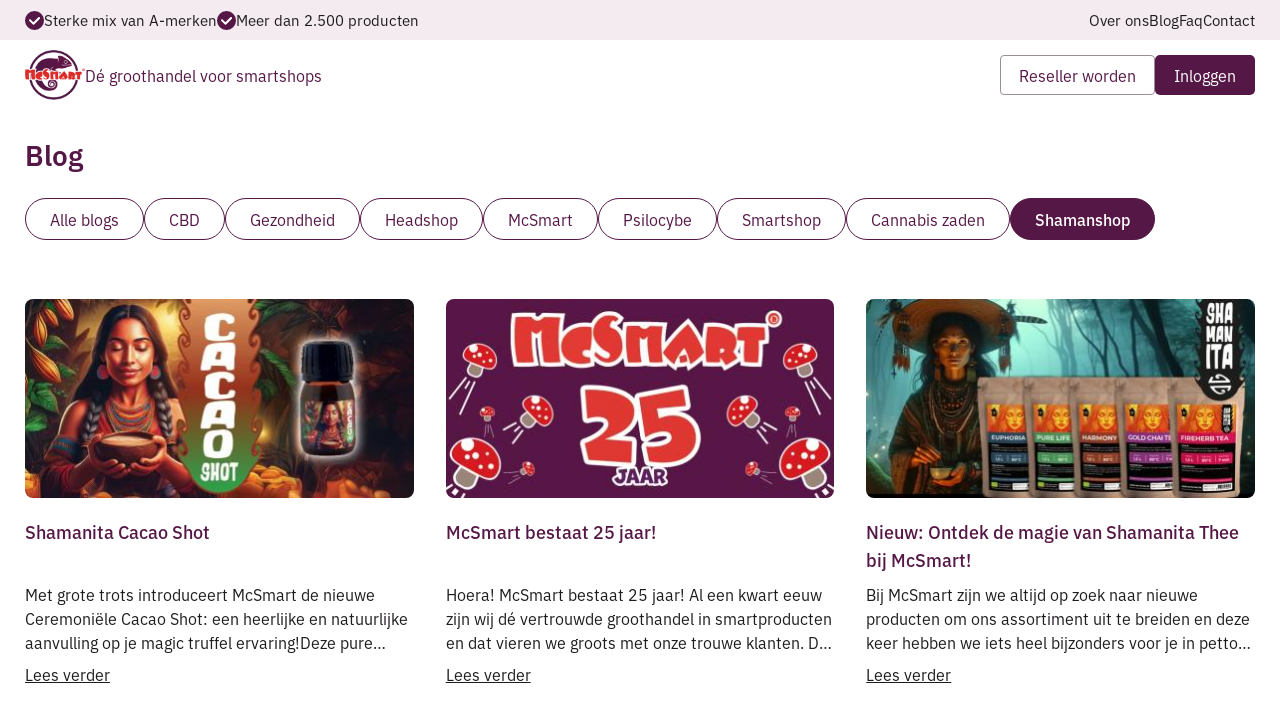

--- FILE ---
content_type: text/html; charset=utf-8
request_url: https://www.mcsmart.com/blogs-shamanshop
body_size: 13341
content:
<!DOCTYPE html>
<html lang="nl" class='min-h-full overflow-x-hidden'>
  <head>
    <link rel="stylesheet" type="text/css" href="/assets/static/default.page.client.432e343f.css">
    <meta charset="UTF-8" />
    <meta name="viewport" content="width=device-width,initial-scale=1,maximum-scale=1,minimum-scale=1,user-scalable=0">
    <link rel="stylesheet" href="https://use.typekit.net/dbp5xgb.css" />

    <title data-rh="true">Shamanshop blogs van McSmart | Mcsmart.com</title>
    <meta data-rh="true" property="og:title" content="Shamanshop blogs van McSmart | Mcsmart.com"/><meta data-rh="true" name="description" content="Hier vind je alle Shamanshop blogs van McSmart. McSmart dé Groothandel in Shamanshop producten."/>
    

    <link rel="apple-touch-icon" sizes="180x180" href="/apple-touch-icon.png">
    <link rel="manifest" href="/site.webmanifest">
    <link rel="mask-icon" href="/safari-pinned-tab.svg" color="#f7f8fc">
    <meta name="msapplication-TileColor" content="#f7f8fc">
    <meta name="theme-color" content="#f7f8fc">
    <meta name="apple-mobile-web-app-status-bar-style" content="default">
    <meta name="apple-mobile-web-app-capable" content="yes">

    <meta name="google-site-verification" content="aAmOI4d40-kA_sht6pQxJiW0TnhN9Do5Hq1fOpZQYlA" />

    <style data-emotion="mantine-global animation-fenh6d">@-webkit-keyframes animation-fenh6d{from{box-shadow:0 0 0.03125rem 0 #DB2C29;opacity:0.6;}to{box-shadow:0 0 0.03125rem 0.275rem #DB2C29;opacity:0;}}@keyframes animation-fenh6d{from{box-shadow:0 0 0.03125rem 0 #DB2C29;opacity:0.6;}to{box-shadow:0 0 0.03125rem 0.275rem #DB2C29;opacity:0;}}</style><style data-emotion="mantine-global animation-151xhna">@-webkit-keyframes animation-151xhna{from,to{opacity:0.4;}50%{opacity:1;}}@keyframes animation-151xhna{from,to{opacity:0.4;}50%{opacity:1;}}</style><style data-emotion="mantine 1wpc1xj 1ryt1ht kuot4d 8c5iq9 53s1uj">.mantine-1wpc1xj{display:-webkit-box;display:-webkit-flex;display:-ms-flexbox;display:flex;-webkit-align-items:center;-webkit-box-align:center;-ms-flex-align:center;align-items:center;-webkit-box-pack:center;-ms-flex-pack:center;-webkit-justify-content:center;justify-content:center;height:100%;overflow:visible;}.mantine-1ryt1ht{white-space:nowrap;height:100%;overflow:hidden;display:-webkit-box;display:-webkit-flex;display:-ms-flexbox;display:flex;-webkit-align-items:center;-webkit-box-align:center;-ms-flex-align:center;align-items:center;}.mantine-kuot4d{-webkit-tap-highlight-color:transparent;cursor:pointer;border:0;padding:0;-webkit-appearance:none;-moz-appearance:none;-ms-appearance:none;appearance:none;font-size:1rem;background-color:transparent;text-align:left;color:#000;-webkit-text-decoration:none;text-decoration:none;box-sizing:border-box;height:2.25rem;padding-left:1.125rem;padding-right:1.125rem;-webkit-tap-highlight-color:transparent;display:inline-block;width:auto;border-radius:0.25rem;font-weight:600;position:relative;line-height:1;font-size:0.875rem;-webkit-user-select:none;-moz-user-select:none;-ms-user-select:none;user-select:none;cursor:pointer;border:0.0625rem solid #551745;background-color:transparent;color:#551745;border-color:#9B8E97;font-size:16px;font-weight:normal;height:40px;}.mantine-kuot4d:focus{outline-offset:0.125rem;outline:0.125rem solid #572049;}.mantine-kuot4d:focus:not(:focus-visible){outline:none;}.mantine-kuot4d fontFamily{0:ibm-plex-sans;1:Font\ Awesome\ 6\ Pro;2:sans-serif;3:p;4:l;5:e;6:-;7:s;8:y;9:s;10:t;11:e;12:m;13:,;15:B;16:l;17:i;18:n;19:k;20:M;21:a;22:c;23:S;24:y;25:s;26:t;27:e;28:m;29:F;30:o;31:n;32:t;33:,;35:S;36:e;37:g;38:o;39:e;41:U;42:I;43:,;45:R;46:o;47:b;48:o;49:t;50:o;51:,;53:H;54:e;55:l;56:v;57:e;58:t;59:i;60:c;61:a;62:,;-webkit-64:A;64:A;65:r;66:i;67:a;68:l;69:,;71:s;-webkit-72:a;72:a;73:n;74:s;75:-;76:s;77:e;78:r;79:i;80:f;81:,;83:A;84:p;85:p;86:l;86:l;87:e;89:C;90:o;91:l;92:o;93:r;95:E;96:m;97:o;98:j;99:i;100:,;102:S;103:e;104:g;105:o;106:e;108:U;109:I;111:E;112:m;113:o;114:j;115:i;}.mantine-kuot4d fontFamily{0:ibm-plex-sans;1:Font\ Awesome\ 6\ Pro;2:sans-serif;3:p;4:l;5:e;6:-;7:s;8:y;9:s;10:t;11:e;12:m;13:,;15:B;16:l;17:i;18:n;19:k;20:M;21:a;22:c;23:S;24:y;25:s;26:t;27:e;28:m;29:F;30:o;31:n;32:t;33:,;35:S;36:e;37:g;38:o;39:e;41:U;42:I;43:,;45:R;46:o;47:b;48:o;49:t;50:o;51:,;53:H;54:e;55:l;56:v;57:e;58:t;59:i;60:c;61:a;62:,;-webkit-64:A;64:A;65:r;66:i;67:a;68:l;69:,;71:s;-webkit-72:a;72:a;73:n;74:s;75:-;76:s;77:e;78:r;79:i;80:f;81:,;83:A;84:p;85:p;86:l;86:l;87:e;89:C;90:o;91:l;92:o;93:r;95:E;96:m;97:o;98:j;99:i;100:,;102:S;103:e;104:g;105:o;106:e;108:U;109:I;111:E;112:m;113:o;114:j;115:i;}.mantine-kuot4d:focus{outline-offset:0.125rem;outline:0.125rem solid #572049;}.mantine-kuot4d:focus:not(:focus-visible){outline:none;}@media (hover: hover){.mantine-kuot4d:hover{background-color:rgba(103, 71, 95, 0.35);}}@media (hover: none){.mantine-kuot4d:active{background-color:rgba(103, 71, 95, 0.35);}}.mantine-kuot4d:active{-webkit-transform:translateY(0.0625rem);-moz-transform:translateY(0.0625rem);-ms-transform:translateY(0.0625rem);transform:translateY(0.0625rem);}.mantine-kuot4d:disabled,.mantine-kuot4d[data-disabled]{border-color:transparent;background-color:#e5e7eb;color:#6b7280;cursor:not-allowed;background-image:none;pointer-events:none;}.mantine-kuot4d:disabled:active,.mantine-kuot4d[data-disabled]:active{-webkit-transform:none;-moz-transform:none;-ms-transform:none;transform:none;}.mantine-kuot4d[data-loading]{pointer-events:none;}.mantine-kuot4d[data-loading]::before{content:"";position:absolute;top:-0.0625rem;right:-0.0625rem;left:-0.0625rem;bottom:-0.0625rem;background-color:rgba(255, 255, 255, .5);border-radius:0.25rem;cursor:not-allowed;}.mantine-8c5iq9{white-space:nowrap;height:100%;overflow:hidden;display:-webkit-box;display:-webkit-flex;display:-ms-flexbox;display:flex;-webkit-align-items:center;-webkit-box-align:center;-ms-flex-align:center;align-items:center;font-weight:normal;}.mantine-53s1uj{-webkit-tap-highlight-color:transparent;cursor:pointer;border:0;padding:0;-webkit-appearance:none;-moz-appearance:none;-ms-appearance:none;appearance:none;font-size:1rem;background-color:transparent;text-align:left;color:#000;-webkit-text-decoration:none;text-decoration:none;box-sizing:border-box;height:2.25rem;padding-left:1.125rem;padding-right:1.125rem;-webkit-tap-highlight-color:transparent;display:inline-block;width:auto;border-radius:0.25rem;font-weight:600;position:relative;line-height:1;font-size:0.875rem;-webkit-user-select:none;-moz-user-select:none;-ms-user-select:none;user-select:none;cursor:pointer;border:0.0625rem solid transparent;background-color:#551745;color:#fff;height:40px;border-radius:5px;font-size:16px;}.mantine-53s1uj:focus{outline-offset:0.125rem;outline:0.125rem solid #572049;}.mantine-53s1uj:focus:not(:focus-visible){outline:none;}.mantine-53s1uj fontFamily{0:ibm-plex-sans;1:Font\ Awesome\ 6\ Pro;2:sans-serif;3:p;4:l;5:e;6:-;7:s;8:y;9:s;10:t;11:e;12:m;13:,;15:B;16:l;17:i;18:n;19:k;20:M;21:a;22:c;23:S;24:y;25:s;26:t;27:e;28:m;29:F;30:o;31:n;32:t;33:,;35:S;36:e;37:g;38:o;39:e;41:U;42:I;43:,;45:R;46:o;47:b;48:o;49:t;50:o;51:,;53:H;54:e;55:l;56:v;57:e;58:t;59:i;60:c;61:a;62:,;-webkit-64:A;64:A;65:r;66:i;67:a;68:l;69:,;71:s;-webkit-72:a;72:a;73:n;74:s;75:-;76:s;77:e;78:r;79:i;80:f;81:,;83:A;84:p;85:p;86:l;86:l;87:e;89:C;90:o;91:l;92:o;93:r;95:E;96:m;97:o;98:j;99:i;100:,;102:S;103:e;104:g;105:o;106:e;108:U;109:I;111:E;112:m;113:o;114:j;115:i;}.mantine-53s1uj fontFamily{0:ibm-plex-sans;1:Font\ Awesome\ 6\ Pro;2:sans-serif;3:p;4:l;5:e;6:-;7:s;8:y;9:s;10:t;11:e;12:m;13:,;15:B;16:l;17:i;18:n;19:k;20:M;21:a;22:c;23:S;24:y;25:s;26:t;27:e;28:m;29:F;30:o;31:n;32:t;33:,;35:S;36:e;37:g;38:o;39:e;41:U;42:I;43:,;45:R;46:o;47:b;48:o;49:t;50:o;51:,;53:H;54:e;55:l;56:v;57:e;58:t;59:i;60:c;61:a;62:,;-webkit-64:A;64:A;65:r;66:i;67:a;68:l;69:,;71:s;-webkit-72:a;72:a;73:n;74:s;75:-;76:s;77:e;78:r;79:i;80:f;81:,;83:A;84:p;85:p;86:l;86:l;87:e;89:C;90:o;91:l;92:o;93:r;95:E;96:m;97:o;98:j;99:i;100:,;102:S;103:e;104:g;105:o;106:e;108:U;109:I;111:E;112:m;113:o;114:j;115:i;}.mantine-53s1uj:focus{outline-offset:0.125rem;outline:0.125rem solid #572049;}.mantine-53s1uj:focus:not(:focus-visible){outline:none;}@media (hover: hover){.mantine-53s1uj:hover{background-color:#471A3B;}}@media (hover: none){.mantine-53s1uj:active{background-color:#471A3B;}}.mantine-53s1uj:active{-webkit-transform:translateY(0.0625rem);-moz-transform:translateY(0.0625rem);-ms-transform:translateY(0.0625rem);transform:translateY(0.0625rem);}.mantine-53s1uj:disabled,.mantine-53s1uj[data-disabled]{border-color:transparent;background-color:#e5e7eb;color:#6b7280;cursor:not-allowed;background-image:none;pointer-events:none;}.mantine-53s1uj:disabled:active,.mantine-53s1uj[data-disabled]:active{-webkit-transform:none;-moz-transform:none;-ms-transform:none;transform:none;}.mantine-53s1uj[data-loading]{pointer-events:none;}.mantine-53s1uj[data-loading]::before{content:"";position:absolute;top:-0.0625rem;right:-0.0625rem;left:-0.0625rem;bottom:-0.0625rem;background-color:rgba(255, 255, 255, .5);border-radius:0.25rem;cursor:not-allowed;}</style>
  </head>
  <body id="body" class="min-h-screen flex flex-col text-brand-text-dark">
    <div id="react-root" class='flex-1 flex flex-col w-full'><main class="flex w-full flex-1 flex-col pt-25 lg:pt-[110px]"><header class="fixed left-0 top-0 z-10 w-full"><div class="lg:hidden"><div class="container flex items-center justify-between bg-white"><div class="flex h-15 flex-1 items-center"></div><a href="/"><img src="/images/logo-mcsmart.png" alt="McSmart" class="h-11"/></a><div class="flex flex-1 items-center justify-end gap-x-4.5 text-[25px] text-brand-text-light"><a href="/account"><svg aria-hidden="true" focusable="false" data-prefix="fal" data-icon="circle-user" class="svg-inline--fa fa-circle-user fa-fw " role="img" xmlns="http://www.w3.org/2000/svg" viewBox="0 0 512 512"><path fill="currentColor" d="M412.1 416.6C398.1 361.1 347.9 320 288 320H224c-59.9 0-110.1 41.1-124.1 96.6C58 375.9 32 319 32 256C32 132.3 132.3 32 256 32s224 100.3 224 224c0 63-26 119.9-67.9 160.6zm-28.5 23.4C347.5 465.2 303.5 480 256 480s-91.5-14.8-127.7-39.9c4-49.3 45.3-88.1 95.7-88.1h64c50.4 0 91.6 38.8 95.7 88.1zM256 512A256 256 0 1 0 256 0a256 256 0 1 0 0 512zm0-256a48 48 0 1 1 0-96 48 48 0 1 1 0 96zm-80-48a80 80 0 1 0 160 0 80 80 0 1 0 -160 0z"></path></svg></a></div></div><div class="container inline-flex h-10 items-center justify-center bg-brand-purple py-2.5 text-sm text-brand-pink-light lg:hidden">Dé groothandel voor smartshops</div></div><div class="hidden lg:block"><div class="bg-brand-pink-light"><div class="container flex h-10 items-center justify-between text-2sm"><div class="flex gap-8"><div class="flex items-center gap-x-2.25"><img src="/icons/check-circle.svg" alt="Check circle"/>Sterke mix van A-merken</div><div class="flex items-center gap-x-2.25"><img src="/icons/check-circle.svg" alt="Check circle"/>Meer dan 2.500 producten</div></div><div class="flex items-center gap-x-7.5"><a href="/about-us" class="hover:underline">Over ons</a><a href="/blog" class="hover:underline">Blog</a><a href="/faq" class="hover:underline">Faq</a><a href="/contact" class="hover:underline">Contact</a></div></div></div><div class="relative bg-white z-10"><div class="container flex h-17.5 items-center justify-between text-brand-purple"><div class="flex flex-1 items-center gap-x-2.5"><a href="/"><img src="/images/logo-mcsmart.png" alt="McSmart" class="h-12.5"/></a>Dé groothandel voor smartshops</div><div class="flex flex-1 items-center justify-end gap-x-7.5"><div class="flex items-center gap-x-2.5"><a class="mantine-UnstyledButton-root mantine-Button-root mantine-kuot4d" type="button" data-button="true" href="https://resellers.mcsmart.com" target="_blank"><div class="mantine-1wpc1xj mantine-Button-inner"><span class="mantine-1ryt1ht mantine-Button-label">Reseller worden</span></div></a><a class="mantine-UnstyledButton-root mantine-Button-root mantine-53s1uj" type="button" data-button="true" href="/login"><div class="mantine-1wpc1xj mantine-Button-inner"><span class="mantine-8c5iq9 mantine-Button-label">Inloggen</span></div></a></div></div></div></div></div></header><div class="flex w-full flex-1 flex-col"><div class="flex flex-1 flex-col" style="opacity:1"><div class="container "><section><h2 class="text-2xl font-bold text-brand-purple lg:text-2.5xl mt-7">Blog</h2></section><ul class="relative mt-7 flex h-[77px] gap-2.5 overflow-x-auto px-4 pb-5 md:px-0"><li><a href="/blog" class="block whitespace-nowrap rounded-full border border-brand-purple px-6 py-2 text-sm md:text-base
        text-brand-purple
        
      ">Alle blogs</a></li><li><a href="/blog-cbd" class="block whitespace-nowrap rounded-full border border-brand-purple px-6 py-2 text-sm md:text-base
        text-brand-purple
        
      ">CBD</a></li><li><a href="/blog-gezondheid" class="block whitespace-nowrap rounded-full border border-brand-purple px-6 py-2 text-sm md:text-base
        text-brand-purple
        
      ">Gezondheid</a></li><li><a href="/blog-headshop" class="block whitespace-nowrap rounded-full border border-brand-purple px-6 py-2 text-sm md:text-base
        text-brand-purple
        
      ">Headshop</a></li><li><a href="/blog-mcsmart" class="block whitespace-nowrap rounded-full border border-brand-purple px-6 py-2 text-sm md:text-base
        text-brand-purple
        
      ">McSmart</a></li><li><a href="/blog-psilocybe" class="block whitespace-nowrap rounded-full border border-brand-purple px-6 py-2 text-sm md:text-base
        text-brand-purple
        
      ">Psilocybe</a></li><li><a href="/blog-smartshop" class="block whitespace-nowrap rounded-full border border-brand-purple px-6 py-2 text-sm md:text-base
        text-brand-purple
        
      ">Smartshop</a></li><li><a href="/blog-cannabis-zaden" class="block whitespace-nowrap rounded-full border border-brand-purple px-6 py-2 text-sm md:text-base
        text-brand-purple
        
      ">Cannabis zaden</a></li><li><a href="/blogs-shamanshop" class="block whitespace-nowrap rounded-full border border-brand-purple px-6 py-2 text-sm md:text-base
        bg-brand-purple font-semibold text-white
        
      ">Shamanshop</a></li></ul></div><div class="container "><section><div class="
            mt-6 grid grid-cols-1 gap-8
            md:grid-cols-2
            lg:grid-cols-3
          "><article class="pb-8"><a href="/shamanita-cacao-shot"><img src="https://ams3.digitaloceanspaces.com/mcsmart/App/Models/BlogArticle/56/image/RESIZE_390x200/Cacao_shot_v1.jpg" alt="Shamanita Cacao Shot" class="aspect-[48/25] w-full rounded-lg"/></a><a href="/shamanita-cacao-shot" class="hover:underline"><h2 class="mt-5 font-semibold text-brand-purple sm:text-lg lg:min-h-[56px]">Shamanita Cacao Shot</h2></a><div class="mt-2 line-clamp-3 text-sm leading-relaxed sm:text-base">Met grote trots introduceert McSmart de nieuwe Ceremoniële Cacao Shot: een heerlijke en natuurlijke aanvulling op je magic truffel ervaring!Deze pure cacao shot, gemaakt van traditionele ceremoniële cacao uit Peru, biedt een rijke, volle smaak en bevat natuurlijke stoffen die de bloedsomloop stimuleren en een ontspannen gevoel bevorderen. Bovendien bevat cacao lichte MAO-remmers die de effecten van magic truffels subtiel kunnen intensiveren, voor een zachtere en meer verbonden reis.De cacao verzacht de aardse, ietwat zure smaak van magic truffels, waardoor de inname aangenamer wordt. Vooral als je de magic truffels goed kauwt smaakt dit een stuk aangenamer. Tegenwoordig worden cacao ceremonies vaak gecombineerd met magic truffels, omdat cacao de ervaring bewuster, hartopenend en prettiger maakt.Waarom kiezen voor onze Cacao Shot? McSmart heeft deze shot zorgvuldig ontwikkeld met authentieke Peruaanse cacao, die al eeuwenlang wordt gebruikt in rituelen. Het is de perfecte manier om je truffelervaring te verrijken met traditie en natuurlijke synergie. Voeg de Ceremoniële Cacao Shot vandaag nog toe aan je assortiment voor de ideale combinatie met magic truffels.</div><a href="/shamanita-cacao-shot" class="mt-2 block text-sm underline sm:text-base">Lees verder</a></article><article class="pb-8"><a href="/mcsmart-bestaat-25-jaar"><img src="https://ams3.digitaloceanspaces.com/mcsmart/App/Models/BlogArticle/47/image/RESIZE_390x200/kroostwijk25jaar_v1.jpg" alt="McSmart bestaat 25 jaar!" class="aspect-[48/25] w-full rounded-lg"/></a><a href="/mcsmart-bestaat-25-jaar" class="hover:underline"><h2 class="mt-5 font-semibold text-brand-purple sm:text-lg lg:min-h-[56px]">McSmart bestaat 25 jaar!</h2></a><div class="mt-2 line-clamp-3 text-sm leading-relaxed sm:text-base">Hoera! McSmart bestaat 25 jaar! Al een kwart eeuw zijn wij dé vertrouwde groothandel in smartproducten en dat vieren we groots met onze trouwe klanten. Dit is een bijzondere mijlpaal en we willen jullie graag bedanken dat jullie aan dit succes hebben bijgedragen.Al 25 jaar lang leveren wij kwaliteit en service waarop je kunt bouwen. Dankzij jullie vertrouwen zijn we gegroeid en sterker geworden. Precies zoals onze lijfspreuk zegt: “What doesn’t kill you makes you stronger!”. Dit feest vieren we samen en we kijken uit naar de komende 25 jaar vol magie.Een jaar vol leuke aanbiedingenOns 25-jarig bestaan vieren we het hele jaar door met fantastische aanbiedingen en leuke kortingen! We hebben een reeks spannende acties gepland om je te laten meegenieten van dit feest. Houd onze website en nieuwsbrief in de gaten voor de nieuwste deals en exclusieve promoties die we speciaal voor het 25-jarig bestaan hebben bedacht.Blijf op de hoogte en vier mee!Blijf op de hoogte van onze feestelijke acties en doe mee aan de viering van 25 jaar McSmart. Bezoek onze website regelmatig en mis geen enkele kans om te profiteren van onze speciale jubileumkortingen. Laten we samen proosten op een geweldige toekomst!Namens het McSmart-team, Hartelijk dank voor 25 fantastische jaren!</div><a href="/mcsmart-bestaat-25-jaar" class="mt-2 block text-sm underline sm:text-base">Lees verder</a></article><article class="pb-8"><a href="/ontdek-de-magie-van-shamanita-thee"><img src="https://ams3.digitaloceanspaces.com/mcsmart/App/Models/BlogArticle/25/image/RESIZE_390x200/2024_Blog_Shamanita_Thee_banner_800x450V2.jpg" alt="Shamanita thee" class="aspect-[48/25] w-full rounded-lg"/></a><a href="/ontdek-de-magie-van-shamanita-thee" class="hover:underline"><h2 class="mt-5 font-semibold text-brand-purple sm:text-lg lg:min-h-[56px]">Nieuw: Ontdek de magie van Shamanita Thee bij McSmart!</h2></a><div class="mt-2 line-clamp-3 text-sm leading-relaxed sm:text-base">Bij McSmart zijn we altijd op zoek naar nieuwe producten om ons assortiment uit te breiden en deze keer hebben we iets heel bijzonders voor je in petto. We zijn verheugd om de nieuwste toevoeging aan ons assortiment te introduceren: Shamanita Thee!&amp;nbsp;Deze  theecollectie biedt een reeks unieke kruidenblends die je meeneemt op een reis naar oude tradities, natuurlijke harmonie en puur genot. Alle ingrediënten zijn zorgvuldig geselecteerd en vervaardigd in harmonie met de natuur. Het is een eerbetoon aan de krachten van het sjamanisme en een brug tussen het fysieke en het mystieke.&amp;nbsp;Shamanita  Thee is niet zomaar een thee, het is perfect afgestemd voor jouw persoonlijke thuisceremonie of voor een gezellig moment met vrienden. Elke Shamanita theepouch bevat namelijk één gevuld theezakje voor 1,5 liter thee en één leeg theezakje voor een eigen toevoeging. Geniet alleen of samen van een heerlijke thee of combineer het met een eigen favoriet ingrediënt.&amp;nbsp;Laten we eens kijken naar de vijf betoverende smaken die Shamanita Thee te bieden heeft:&amp;nbsp;1. FireHerb Tea van Shamanita: Deze pittige en verfrissende blend prikkelt je zintuigen met Hibiscus, Rozenblaadjes, Rozenbottel schil, Citroengras, Verbena en Munt. Een volledige zintuiglijke ervaring bij elke slok!&amp;nbsp;2. Pure Life Tea van Shamanita: Laat je meenemen naar zwoele zomerdagen met deze zoete en tropische blend. Groene thee Sencha, Mao Feng, Pai Mu Tan, en exotische smaken van Mango en Passievrucht maken dit een onweerstaanbare keuze.&amp;nbsp;3. Euphoria Tea van Shamanita: Stap in een verfrissende lentetuin met deze delicate en verfijnde blend. Groene theesoorten Sencha en Chun Mee, samen met bloemen zoals Vlierbloesem, Goudsbloem en Korenbloem, bieden een gevoel van rust en vernieuwing.&amp;nbsp;4. Gold Chai Tea van Shamanita: Verwelkom de verkwikkende aroma&#x27;s van traditionele Indiase chai met deze kruidige en verwarmende blend. Kaneel, steranijs, Kardemom en meer brengen de magie van authentieke chai in elke kop.&amp;nbsp;5. Harmony Tea van Shamanita: Duik in de wereld van evenwicht en harmonie met deze gebalanceerde blend. Groene thee Sencha, Matcha, Gember, Brandnetel, en nog veel meer ingrediënten bevorderen welzijn en geven je een diepe verbondenheid met de natuur.&amp;nbsp;Bij McSmart zijn we ervan overtuigd dat deze Shamanita theeën een geweldige toevoeging zullen zijn aan ons assortiment. Je kunt bij Shamanita terecht als je op zoek bent naar een moment van ontspanning, vernieuwde energie, innerlijke rust of gewoon een heerlijke smaakervaring. Shamanita heeft voor elk wat wils.&amp;nbsp;Dus waar wacht je nog op? Duik in de magische wereld van Shamanita Thee en ontdek de harmonie van de natuur in elke slok. Deze theeën zijn niet alleen een genot voor je smaakpapillen, maar ook een bron van vreugde, rust en welzijn. Bestel vandaag nog en laat je betoveren door de krachten van de natuur met Shamanita Thee, nu verkrijgbaar bij McSmart!</div><a href="/ontdek-de-magie-van-shamanita-thee" class="mt-2 block text-sm underline sm:text-base">Lees verder</a></article><article class="pb-8"><a href="/ontdek-de-betovering-van-shamanita-tincturen"><img src="https://ams3.digitaloceanspaces.com/mcsmart/App/Models/BlogArticle/18/image/RESIZE_390x200/McSmart-Blog-Shamanita-tincturen.png" alt="Shamanita sjamaan" class="aspect-[48/25] w-full rounded-lg"/></a><a href="/ontdek-de-betovering-van-shamanita-tincturen" class="hover:underline"><h2 class="mt-5 font-semibold text-brand-purple sm:text-lg lg:min-h-[56px]">Nieuw: Ontdek de betovering van Shamanita Tincturen</h2></a><div class="mt-2 line-clamp-3 text-sm leading-relaxed sm:text-base">Stap in de wereld van sjamanisme en oude wijsheid met onze nieuwste productlijn, Shamanita Tincturen. Deze collectie omvat een reeks krachtige tincturen die de essentie van oude beschavingen en de harmonie van de natuur weerspiegelen. Elk product is zorgvuldig samengesteld om je te ondersteunen bij het bereiken van diverse doelen, zoals rust, balans, energie, verlichting en diepe ontspanning.Ashwagandha tinctuur: Natuurlijke rust en balansOnze Ashwagandha tinctuur is een eerbetoon aan de eeuwenoude Ayurvedische traditie. Deze tinctuur wordt gemaakt van 100% biologisch geteelde Ashwagandha wortel, geëxtraheerd met behulp van pure alcohol om de volledige reeks therapeutische voordelen te behouden. Met slechts een paar druppels per dag kun je jouw lichaam en geest ondersteunen terwijl je streeft naar een gezondere levensstijl. Deze natuurlijke rustgever biedt een moment van sereniteit te midden van het moderne hectische leven.Copaiba Olie tinctuur: De magie van de AmazoneDe Copaiba olie tinctuur is een ode aan de magie van de Amazone. Deze kostbare olie wordt zorgvuldig geëxtraheerd uit de hars van de Copaiba-boom, met behoud van de zuiverheid en werkzaamheid van de actieve bestanddelen. Het rijke, gouden elixer biedt verrijking voor zowel lichaam als geest en herstelt jouw natuurlijke balans op een holistische manier.Blue Lotus 10x Extract tinctuur: Oud-Egyptische mystiek voor moderne ontspanningDe Blue Lotus 10x extract tinctuur neemt je mee op een reis naar oude tijden. Met behulp van een geavanceerd extractieproces wordt de betoverende essentie van de Blauwe Lotus geconcentreerd in deze tinctuur. Deze tinctuur, geïnspireerd door de oude Egyptische cultuur, biedt diepe ontspanning en verhoogd bewustzijn, perfect voor meditatie en rust na een lange dag.Mulungu tinctuur: Het geschenk van moeder natuurDe Mulungu tinctuur is een eerbetoon aan het geschenk van moeder natuur. Met zijn kalmerende en ontspannende eigenschappen, wordt deze tinctuur gemaakt van de schors en bast van de Mulungu boom. Het is een waardevolle aanvulling op jouw dagelijkse routine en biedt een diepe verbondenheid met de natuurlijke wereld om je heen.Guayusa tinctuur: De energieke gift van de AmazoneDe Guayusa tinctuur is een eerbetoon aan de wijsheid van de Amazone. Met zijn natuurlijke bron van cafeïne, antioxidanten en L-theanine, biedt deze tinctuur een perfecte harmonie tussen energie en ontspanning. De inheemse gemeenschappen geloven al generaties lang in de energieke kracht van Guayusa, en met onze tinctuur kun je deze eeuwenoude verbinding met de natuur ervaren terwijl je jouw dag begint met vernieuwde vitaliteit.Bekijk direct de nieuwe Shamanita productenOf het nu gaat om het vinden van innerlijke rust, het verkrijgen van hernieuwde energie, het bereiken van verlichting of het genieten van diepe ontspanning, de tincturen van Shamanita staan klaar om je te begeleiden op jouw reis naar welzijn en evenwicht. Stap uit de gebaande paden van moderne geneeskunde en laat je betoveren door de kracht van eeuwenoude beschavingen en de wonderen van de natuur.</div><a href="/ontdek-de-betovering-van-shamanita-tincturen" class="mt-2 block text-sm underline sm:text-base">Lees verder</a></article></div></section></div></div></div><div class="mt-7 bg-brand-pink-light"><div class="container relative grid gap-8 pb-10 pt-16 text-brand-purple md:grid-cols-3"><img src="/images/logo-mcsmart-wit.png" alt="McSmart" class="absolute left-4 h-12.5 -translate-y-1/2"/><article class="flex gap-4"><div class="flex h-[3.75rem] w-[3.75rem] shrink-0 justify-center"><img src="/icons/verzending.svg" alt="Verzending" class="w-[51.73px]"/></div><div><h3 class="font-bold">Verzending</h3><p class="mt-2.5 text-sm">Bij McSmart is het bestellen in kleine aantallen mogelijk. Daarbij worden alle orders boven de €200,- binnen Nederland gratis verzonden.</p></div></article><article class="flex gap-4"><div class="flex h-[3.75rem] w-[3.75rem] shrink-0 justify-center"><img src="/icons/betalingen.svg" alt="Betaling" class="w-[42.06px]"/></div><div><h3 class="font-bold">Betalen</h3><p class="mt-2.5 text-sm">Betalingen vinden plaats op factuur of op vooruit betaling. Neem hiervoor contact op met uw account manager.</p></div></article><article class="flex gap-4"><div class="flex h-[3.75rem] w-[3.75rem] shrink-0 justify-center"><img src="/icons/versgarantie.svg" alt="Versgarantie" class="w-[44.93px]"/></div><div><h3 class="font-bold">Versgarantie</h3><p class="mt-2.5 text-sm">Op alle versproducten hanteert McSmart een versgarantie. Dit houdt in dat je gegarandeerd verse producten toegestuurd krijgt.</p></div></article></div></div><footer class="bg-brand-purple py-10"><div class="container text-white"><div class="contents lg:flex lg:items-start lg:justify-between lg:gap-x-7.5"><div class="lg:basis-[31.707%]"><h2 class="font-bold">McSmart. Dé smartshop groothandel.</h2><p class="mt-2.5 text-sm lg:leading-6">McSmart verkoopt cannabidiol (CBD), magic truffels, wietzaadjes, vaporizers, en nog veel meer. In onze webshop hebben we op ieder moment een assortiment van minimaal 2500 producten op voorraad, direct leverbaar. Dit maakt McSmart dé online smartshop en headshop groothandel in Nederland! Bij groothandel McSmart kan je altijd vertrouwen op de beste kwaliteit, de beste service én natuurlijk de beste prijs.</p></div><div class="items-start lg:flex lg:gap-x-7.5"><div class="mt-7.5 flex items-start justify-between gap-x-5 lg:mt-0 lg:contents"><nav class="basis-1/2 space-y-5 lg:w-[200px] lg:basis-auto"><h3 class="font-bold">McSmart</h3><ul class="!mt-2.5 text-sm leading-7"><li><a href="/blog" class="hover:underline">Blog</a></li><li><a href="/faq" class="hover:underline">FAQ</a></li><li><a href="/about-us" class="hover:underline">Over ons</a></li><li><a href="https://resellers.mcsmart.com" target="_blank" class="hover:underline" rel="noreferrer">Reseller worden</a></li><li><a href="/contact" class="hover:underline">Contact</a></li></ul><ul class="text-sm leading-7"><li><a href="/algemene-voorwaarden" class="hover:underline">Algemene voorwaarden</a></li><li><a href="/privacybeleid" class="hover:underline">Privacybeleid</a></li><li></li></ul></nav></div><div class="mt-10 lg:mt-0 lg:w-[235px]"><h3 class="font-bold">Klantenservice</h3><ul class="mt-2.5 text-sm leading-7"><li><span class="inline-flex items-center gap-x-2.5"><svg aria-hidden="true" focusable="false" data-prefix="far" data-icon="envelope" class="svg-inline--fa fa-envelope fa-fw hidden text-[25px] lg:inline" role="img" xmlns="http://www.w3.org/2000/svg" viewBox="0 0 512 512"><path fill="currentColor" d="M64 112c-8.8 0-16 7.2-16 16v22.1L220.5 291.7c20.7 17 50.4 17 71.1 0L464 150.1V128c0-8.8-7.2-16-16-16H64zM48 212.2V384c0 8.8 7.2 16 16 16H448c8.8 0 16-7.2 16-16V212.2L322 328.8c-38.4 31.5-93.7 31.5-132 0L48 212.2zM0 128C0 92.7 28.7 64 64 64H448c35.3 0 64 28.7 64 64V384c0 35.3-28.7 64-64 64H64c-35.3 0-64-28.7-64-64V128z"></path></svg><a href="mailto:info@mcsmart.com" class="hover:underline">info@mcsmart.com</a></span></li><li><span class="inline-flex items-center gap-x-2.5"><svg aria-hidden="true" focusable="false" data-prefix="far" data-icon="phone" class="svg-inline--fa fa-phone fa-fw hidden text-[25px] lg:inline" role="img" xmlns="http://www.w3.org/2000/svg" viewBox="0 0 512 512"><path fill="currentColor" d="M375.8 275.2c-16.4-7-35.4-2.4-46.7 11.4l-33.2 40.6c-46-26.7-84.4-65.1-111.1-111.1L225.3 183c13.8-11.3 18.5-30.3 11.4-46.7l-48-112C181.2 6.7 162.3-3.1 143.6 .9l-112 24C13.2 28.8 0 45.1 0 64v0C0 295.2 175.2 485.6 400.1 509.5c9.8 1 19.6 1.8 29.6 2.2c0 0 0 0 0 0c0 0 .1 0 .1 0c6.1 .2 12.1 .4 18.2 .4l0 0c18.9 0 35.2-13.2 39.1-31.6l24-112c4-18.7-5.8-37.6-23.4-45.1l-112-48zM441.5 464C225.8 460.5 51.5 286.2 48.1 70.5l99.2-21.3 43 100.4L154.4 179c-18.2 14.9-22.9 40.8-11.1 61.2c30.9 53.3 75.3 97.7 128.6 128.6c20.4 11.8 46.3 7.1 61.2-11.1l29.4-35.9 100.4 43L441.5 464zM48 64v0 0 0 0 0 0 0 0 0 0 0 0 0 0 0 0 0 0 0 0 0 0 0s0 0 0 0"></path></svg><a href="tel:0886060700" class="hover:underline">088 606 0700</a></span></li><li><span class="inline-flex items-center gap-x-2.5"><svg aria-hidden="true" focusable="false" data-prefix="fab" data-icon="whatsapp" class="svg-inline--fa fa-whatsapp fa-fw hidden text-[25px] lg:inline" role="img" xmlns="http://www.w3.org/2000/svg" viewBox="0 0 448 512"><path fill="currentColor" d="M380.9 97.1C339 55.1 283.2 32 223.9 32c-122.4 0-222 99.6-222 222 0 39.1 10.2 77.3 29.6 111L0 480l117.7-30.9c32.4 17.7 68.9 27 106.1 27h.1c122.3 0 224.1-99.6 224.1-222 0-59.3-25.2-115-67.1-157zm-157 341.6c-33.2 0-65.7-8.9-94-25.7l-6.7-4-69.8 18.3L72 359.2l-4.4-7c-18.5-29.4-28.2-63.3-28.2-98.2 0-101.7 82.8-184.5 184.6-184.5 49.3 0 95.6 19.2 130.4 54.1 34.8 34.9 56.2 81.2 56.1 130.5 0 101.8-84.9 184.6-186.6 184.6zm101.2-138.2c-5.5-2.8-32.8-16.2-37.9-18-5.1-1.9-8.8-2.8-12.5 2.8-3.7 5.6-14.3 18-17.6 21.8-3.2 3.7-6.5 4.2-12 1.4-32.6-16.3-54-29.1-75.5-66-5.7-9.8 5.7-9.1 16.3-30.3 1.8-3.7.9-6.9-.5-9.7-1.4-2.8-12.5-30.1-17.1-41.2-4.5-10.8-9.1-9.3-12.5-9.5-3.2-.2-6.9-.2-10.6-.2-3.7 0-9.7 1.4-14.8 6.9-5.1 5.6-19.4 19-19.4 46.3 0 27.3 19.9 53.7 22.6 57.4 2.8 3.7 39.1 59.7 94.8 83.8 35.2 15.2 49 16.5 66.6 13.9 10.7-1.6 32.8-13.4 37.4-26.4 4.6-13 4.6-24.1 3.2-26.4-1.3-2.5-5-3.9-10.5-6.6z"></path></svg><a href="https://wa.me/0649060095" target="_blank" rel="noreferrer" class="hover:underline">06 49 06 00 95</a></span></li></ul></div></div></div><div class="mt-8 text-sm opacity-50">© mcsmart.com <!-- -->2026</div></div></footer></main></div>
    <script type="module" src="/assets/entries/entry-client-routing.5e4b7250.js" defer></script>
    <link rel="modulepreload" href="/assets/entries/pages_slug_slug.page.936f2d36.js" as="script" type="text/javascript">
    <link rel="modulepreload" href="/assets/chunks/chunk-37f34567.js" as="script" type="text/javascript">
    <link rel="modulepreload" href="/assets/chunks/chunk-6a8cf724.js" as="script" type="text/javascript">
    <link rel="modulepreload" href="/assets/entries/pages_blog_article.page.d64d6984.js" as="script" type="text/javascript">
    <link rel="modulepreload" href="/assets/chunks/chunk-024df8fe.js" as="script" type="text/javascript">
    <link rel="modulepreload" href="/assets/chunks/chunk-4f44d3e7.js" as="script" type="text/javascript">
    <link rel="modulepreload" href="/assets/chunks/chunk-3cb7b5e6.js" as="script" type="text/javascript">
    <link rel="modulepreload" href="/assets/entries/pages_blog_index.page.52805c5f.js" as="script" type="text/javascript">
    <link rel="modulepreload" href="/assets/chunks/chunk-f7ec2695.js" as="script" type="text/javascript">
    <link rel="modulepreload" href="/assets/chunks/chunk-d36cbd36.js" as="script" type="text/javascript">
    <link rel="modulepreload" href="/assets/chunks/chunk-90b0ca77.js" as="script" type="text/javascript">
    <link rel="modulepreload" href="/assets/chunks/chunk-557a7726.js" as="script" type="text/javascript">
    <link rel="modulepreload" href="/assets/chunks/chunk-d9eac238.js" as="script" type="text/javascript">
    <link rel="modulepreload" href="/assets/chunks/chunk-c949b376.js" as="script" type="text/javascript">
    <link rel="modulepreload" href="/assets/chunks/chunk-af981888.js" as="script" type="text/javascript">
    <link rel="modulepreload" href="/assets/chunks/chunk-2cfefa07.js" as="script" type="text/javascript">
    <link rel="modulepreload" href="/assets/chunks/chunk-6a01b538.js" as="script" type="text/javascript">
    <link rel="modulepreload" href="/assets/chunks/chunk-04593522.js" as="script" type="text/javascript">
    <link rel="modulepreload" href="/assets/chunks/chunk-aa0326a0.js" as="script" type="text/javascript">
    <link rel="modulepreload" href="/assets/chunks/chunk-2e8917e5.js" as="script" type="text/javascript">
    <link rel="modulepreload" href="/assets/chunks/chunk-3a20b013.js" as="script" type="text/javascript">
    <link rel="modulepreload" href="/assets/chunks/chunk-b26af5ee.js" as="script" type="text/javascript">
    <link rel="modulepreload" href="/assets/chunks/chunk-cf123d72.js" as="script" type="text/javascript">
    <link rel="modulepreload" href="/assets/chunks/chunk-7e0aa475.js" as="script" type="text/javascript">
    <link rel="modulepreload" href="/assets/chunks/chunk-418aedd8.js" as="script" type="text/javascript">
    <link rel="modulepreload" href="/assets/chunks/chunk-5d025121.js" as="script" type="text/javascript">
    <link rel="modulepreload" href="/assets/chunks/chunk-8b0bbf82.js" as="script" type="text/javascript">
    <link rel="modulepreload" href="/assets/chunks/chunk-dc0e207a.js" as="script" type="text/javascript">
    <link rel="modulepreload" href="/assets/chunks/chunk-5854a971.js" as="script" type="text/javascript">
    <link rel="modulepreload" href="/assets/chunks/chunk-1fdc8ed2.js" as="script" type="text/javascript">
    <link rel="modulepreload" href="/assets/chunks/chunk-6795499b.js" as="script" type="text/javascript">
    <link rel="modulepreload" href="/assets/chunks/chunk-1683f3ef.js" as="script" type="text/javascript">
    <link rel="modulepreload" href="/assets/chunks/chunk-c7653078.js" as="script" type="text/javascript">
    <link rel="modulepreload" href="/assets/chunks/chunk-14baec9f.js" as="script" type="text/javascript">
    <link rel="modulepreload" href="/assets/chunks/chunk-fc618dfc.js" as="script" type="text/javascript">
    <link rel="modulepreload" href="/assets/chunks/chunk-56229fee.js" as="script" type="text/javascript">
    <link rel="modulepreload" href="/assets/chunks/chunk-c11112ff.js" as="script" type="text/javascript">
    <link rel="modulepreload" href="/assets/chunks/chunk-2ae7ed18.js" as="script" type="text/javascript">
    <link rel="modulepreload" href="/assets/chunks/chunk-97a2a1a1.js" as="script" type="text/javascript">
    <link rel="modulepreload" href="/assets/chunks/chunk-1a3fb110.js" as="script" type="text/javascript">
    <link rel="modulepreload" href="/assets/chunks/chunk-c804801e.js" as="script" type="text/javascript">
    <link rel="modulepreload" href="/assets/chunks/chunk-046e6fbe.js" as="script" type="text/javascript">
    <link rel="modulepreload" href="/assets/chunks/chunk-630e48e5.js" as="script" type="text/javascript">
    <link rel="modulepreload" href="/assets/chunks/chunk-e84fbfd9.js" as="script" type="text/javascript">
    <link rel="modulepreload" href="/assets/chunks/chunk-ca58546d.js" as="script" type="text/javascript">
    <link rel="modulepreload" href="/assets/chunks/chunk-0631c244.js" as="script" type="text/javascript">
    <link rel="modulepreload" href="/assets/entries/renderer_error.page.1945dc2a.js" as="script" type="text/javascript">
    <link rel="modulepreload" href="/assets/chunks/chunk-53777a1e.js" as="script" type="text/javascript">
    <link rel="modulepreload" href="/assets/chunks/chunk-cf010ec4.js" as="script" type="text/javascript">
    <link rel="modulepreload" href="/assets/chunks/chunk-6f9ab9b8.js" as="script" type="text/javascript">
    <link rel="modulepreload" href="/assets/chunks/chunk-92bc0922.js" as="script" type="text/javascript">
    <link rel="modulepreload" href="/assets/chunks/chunk-1b5a6119.js" as="script" type="text/javascript">
    <link rel="modulepreload" href="/assets/chunks/chunk-b53bda21.js" as="script" type="text/javascript">
    <link rel="modulepreload" href="/assets/entries/pages_product_index.page.6f21b52e.js" as="script" type="text/javascript">
    <link rel="modulepreload" href="/assets/chunks/chunk-b4088d5e.js" as="script" type="text/javascript">
    <link rel="modulepreload" href="/assets/chunks/chunk-2eddc74d.js" as="script" type="text/javascript">
    <link rel="modulepreload" href="/assets/chunks/chunk-5a93115d.js" as="script" type="text/javascript">
    <link rel="modulepreload" href="/assets/chunks/chunk-4f48578a.js" as="script" type="text/javascript">
    <link rel="modulepreload" href="/assets/entries/pages_products_index.page.8b110f61.js" as="script" type="text/javascript">
    <link rel="modulepreload" href="/assets/chunks/chunk-68b14a63.js" as="script" type="text/javascript">
    <link rel="modulepreload" href="/assets/chunks/chunk-e989f456.js" as="script" type="text/javascript">
    <link rel="modulepreload" href="/assets/chunks/chunk-f621ca80.js" as="script" type="text/javascript">
    <link rel="modulepreload" href="/assets/chunks/chunk-18ce0279.js" as="script" type="text/javascript">
    <link rel="modulepreload" href="/assets/chunks/chunk-3ecd5e4e.js" as="script" type="text/javascript">
    <link rel="modulepreload" href="/assets/chunks/chunk-551b53ed.js" as="script" type="text/javascript">
    <link rel="modulepreload" href="/assets/chunks/chunk-2a74c4b0.js" as="script" type="text/javascript">
    <link rel="modulepreload" href="/assets/chunks/chunk-ca860e11.js" as="script" type="text/javascript">
    <link rel="modulepreload" href="/assets/chunks/chunk-af48d14a.js" as="script" type="text/javascript">
    <link rel="modulepreload" href="/assets/chunks/chunk-a41e62b9.js" as="script" type="text/javascript">
    <link rel="modulepreload" href="/assets/chunks/chunk-3cb20652.js" as="script" type="text/javascript">
    <link rel="modulepreload" href="/assets/entries/renderer_default.page.client.59a98b6f.js" as="script" type="text/javascript">
    <link rel="modulepreload" href="/assets/chunks/chunk-c7f0a857.js" as="script" type="text/javascript">
    <link rel="modulepreload" href="/assets/chunks/chunk-7c0738bf.js" as="script" type="text/javascript">
    <link rel="modulepreload" href="/assets/chunks/chunk-d61d4962.js" as="script" type="text/javascript">
    <script id="vite-plugin-ssr_pageContext" type="application/json">{"pageContext":{"_pageId":"/pages/slug/slug","pageProps":"!undefined","apolloState":{"Seo:4652":{"__typename":"Seo","id":"4652","title":"Shamanshop blogs van McSmart","description":"Hier vind je alle Shamanshop blogs van McSmart. McSmart dé Groothandel in Shamanshop producten."},"BlogCategory:8":{"__typename":"BlogCategory","id":"8","name":"Shamanshop","slugs":[{"__typename":"Slug","locale":"nl","slug":"blogs-shamanshop"}],"slug":{"__typename":"Slug","locale":"nl","slug":"blogs-shamanshop"},"seo":{"__ref":"Seo:4652"}},"ROOT_QUERY":{"__typename":"Query","slug({\"value\":\"blogs-shamanshop\"})":{"__ref":"BlogCategory:8"},"blogCategories({\"first\":999,\"hasBlogArticles\":{}})":{"__typename":"BlogCategoryPaginator","paginatorInfo":{"__typename":"PaginatorInfo","count":8,"currentPage":1,"firstItem":1,"hasMorePages":false,"lastItem":8,"lastPage":1,"perPage":999,"total":8},"data":[{"__ref":"BlogCategory:1"},{"__ref":"BlogCategory:2"},{"__ref":"BlogCategory:3"},{"__ref":"BlogCategory:4"},{"__ref":"BlogCategory:5"},{"__ref":"BlogCategory:6"},{"__ref":"BlogCategory:7"},{"__ref":"BlogCategory:8"}]},"blogArticles({\"first\":999,\"hasBlogCategories\":{\"column\":\"ID\",\"operator\":\"IN\",\"value\":[\"8\"]},\"orderBy\":[{\"column\":\"PUBLISHED_AT\",\"order\":\"DESC\"}]})":{"__typename":"BlogArticlePaginator","paginatorInfo":{"__typename":"PaginatorInfo","count":4,"currentPage":1,"firstItem":1,"hasMorePages":false,"lastItem":4,"lastPage":1,"perPage":999,"total":4},"data":[{"__ref":"BlogArticle:56"},{"__ref":"BlogArticle:47"},{"__ref":"BlogArticle:25"},{"__ref":"BlogArticle:18"}]}},"Seo:4":{"__typename":"Seo","id":"4","title":"CBD","description":"Blog CBD"},"BlogCategory:1":{"__typename":"BlogCategory","id":"1","name":"CBD","slugs":[{"__typename":"Slug","locale":"en","slug":"blog-cbd"},{"__typename":"Slug","locale":"nl","slug":"blog-cbd"}],"slug":{"__typename":"Slug","locale":"nl","slug":"blog-cbd"},"seo":{"__ref":"Seo:4"}},"Seo:5":{"__typename":"Seo","id":"5","title":"Gezondheid","description":"Blog Gezondheid"},"BlogCategory:2":{"__typename":"BlogCategory","id":"2","name":"Gezondheid","slugs":[{"__typename":"Slug","locale":"en","slug":"blog-health"},{"__typename":"Slug","locale":"nl","slug":"blog-gezondheid"}],"slug":{"__typename":"Slug","locale":"nl","slug":"blog-gezondheid"},"seo":{"__ref":"Seo:5"}},"Seo:6":{"__typename":"Seo","id":"6","title":"Headshop","description":"Blog Headshop"},"BlogCategory:3":{"__typename":"BlogCategory","id":"3","name":"Headshop","slugs":[{"__typename":"Slug","locale":"en","slug":"blog-headshop"},{"__typename":"Slug","locale":"nl","slug":"blog-headshop"}],"slug":{"__typename":"Slug","locale":"nl","slug":"blog-headshop"},"seo":{"__ref":"Seo:6"}},"Seo:7":{"__typename":"Seo","id":"7","title":"McSmart","description":"Blog McSmart"},"BlogCategory:4":{"__typename":"BlogCategory","id":"4","name":"McSmart","slugs":[{"__typename":"Slug","locale":"en","slug":"blog-mcsmart"},{"__typename":"Slug","locale":"nl","slug":"blog-mcsmart"}],"slug":{"__typename":"Slug","locale":"nl","slug":"blog-mcsmart"},"seo":{"__ref":"Seo:7"}},"Seo:8":{"__typename":"Seo","id":"8","title":"Psilocybe","description":"Alle blogs over Psilocybe vind je hier. Van Magic Truffels tot aan Paddo growkits. Bekijk alle blogs."},"BlogCategory:5":{"__typename":"BlogCategory","id":"5","name":"Psilocybe","slugs":[{"__typename":"Slug","locale":"en","slug":"blog-mushrooms-and-truffels"},{"__typename":"Slug","locale":"nl","slug":"blog-psilocybe"}],"slug":{"__typename":"Slug","locale":"nl","slug":"blog-psilocybe"},"seo":{"__ref":"Seo:8"}},"Seo:9":{"__typename":"Seo","id":"9","title":"Smartshop","description":"Blog Smartshop"},"BlogCategory:6":{"__typename":"BlogCategory","id":"6","name":"Smartshop","slugs":[{"__typename":"Slug","locale":"en","slug":"blog-smartshop"},{"__typename":"Slug","locale":"nl","slug":"blog-smartshop"}],"slug":{"__typename":"Slug","locale":"nl","slug":"blog-smartshop"},"seo":{"__ref":"Seo:9"}},"Seo:4651":{"__typename":"Seo","id":"4651","title":"Cannabis zaden blogs  | McSmart","description":"Cannabis zaden blogs van McSmart. De laatste nieuwtjes rondom Cannabis zaden vind je hier."},"BlogCategory:7":{"__typename":"BlogCategory","id":"7","name":"Cannabis zaden","slugs":[{"__typename":"Slug","locale":"nl","slug":"blog-cannabis-zaden"}],"slug":{"__typename":"Slug","locale":"nl","slug":"blog-cannabis-zaden"},"seo":{"__ref":"Seo:4651"}},"Seo:10824":{"__typename":"Seo","id":"10824","title":"Shamanita Cacao Shot","description":"Met grote trots introduceert McSmart de nieuwe Ceremoniële Cacao Shot: een heerlijke en natuurlijke aanvulling op je magic truffel ervaring."},"BlogArticle:56":{"__typename":"BlogArticle","id":"56","image_alt":"Shamanita Cacao Shot","title":"Shamanita Cacao Shot","body":"\u003cp>\u003cem>Met grote trots introduceert McSmart de nieuwe Ceremoniële Cacao Shot: een heerlijke en natuurlijke aanvulling op je magic truffel ervaring!\u003c/em>\u003c/p>\u003cp>Deze pure cacao shot, gemaakt van traditionele ceremoniële cacao uit Peru, biedt een rijke, volle smaak en bevat natuurlijke stoffen die de bloedsomloop stimuleren en een ontspannen gevoel bevorderen. Bovendien bevat cacao lichte MAO-remmers die de effecten van magic truffels subtiel kunnen intensiveren, voor een zachtere en meer verbonden reis.\u003c/p>\u003cp>De cacao verzacht de aardse, ietwat zure smaak van magic truffels, waardoor de inname aangenamer wordt. Vooral als je de magic truffels goed kauwt smaakt dit een stuk aangenamer. Tegenwoordig worden cacao ceremonies vaak gecombineerd met magic truffels, omdat cacao de ervaring bewuster, hartopenend en prettiger maakt.\u003c/p>\u003ch2>Waarom kiezen voor onze Cacao Shot? \u003c/h2>\u003cp>McSmart heeft deze shot zorgvuldig ontwikkeld met authentieke Peruaanse cacao, die al eeuwenlang wordt gebruikt in rituelen. Het is de perfecte manier om je truffelervaring te verrijken met traditie en natuurlijke synergie. Voeg de Ceremoniële Cacao Shot vandaag nog toe aan je assortiment voor de ideale combinatie met magic truffels.\u003c/p>","published_at":"2025-12-18T00:00:00+00:00","image({\"variant\":\"RESIZE_390X200\"})":"https://ams3.digitaloceanspaces.com/mcsmart/App/Models/BlogArticle/56/image/RESIZE_390x200/Cacao_shot_v1.jpg","image({\"variant\":\"RESIZE_810X415\"})":"https://ams3.digitaloceanspaces.com/mcsmart/App/Models/BlogArticle/56/image/RESIZE_810x415/Cacao_shot_v1.jpg","slugs":[{"__typename":"Slug","locale":"nl","slug":"shamanita-cacao-shot"}],"slug":{"__typename":"Slug","locale":"nl","slug":"shamanita-cacao-shot"},"seo":{"__ref":"Seo:10824"}},"Seo:10552":{"__typename":"Seo","id":"10552","title":"McSmart bestaat 25 jaar!","description":"McSmart viert 25 jaar als dé groothandel voor smartshops! Al een kwart eeuw leveren we topkwaliteit aan onze trouwe klanten."},"BlogArticle:47":{"__typename":"BlogArticle","id":"47","image_alt":"McSmart bestaat 25 jaar!","title":"McSmart bestaat 25 jaar!","body":"\u003cp>Hoera! McSmart bestaat 25 jaar! Al een kwart eeuw zijn wij dé vertrouwde groothandel in smartproducten en dat vieren we groots met onze trouwe klanten. Dit is een bijzondere mijlpaal en we willen jullie graag bedanken dat jullie aan dit succes hebben bijgedragen.\u003c/p>\u003cp>Al 25 jaar lang leveren wij kwaliteit en service waarop je kunt bouwen. Dankzij jullie vertrouwen zijn we gegroeid en sterker geworden. Precies zoals onze lijfspreuk zegt: “\u003cem>What doesn’t kill you makes you stronger!\u003c/em>”. Dit feest vieren we samen en we kijken uit naar de komende 25 jaar vol magie.\u003c/p>\u003ch2>Een jaar vol leuke aanbiedingen\u003c/h2>\u003cp>Ons 25-jarig bestaan vieren we het hele jaar door met fantastische aanbiedingen en leuke kortingen! We hebben een reeks spannende acties gepland om je te laten meegenieten van dit feest. Houd onze website en nieuwsbrief in de gaten voor de nieuwste deals en exclusieve promoties die we speciaal voor het 25-jarig bestaan hebben bedacht.\u003c/p>\u003ch2>Blijf op de hoogte en vier mee!\u003c/h2>\u003cp>Blijf op de hoogte van onze feestelijke acties en doe mee aan de viering van 25 jaar McSmart. Bezoek onze website regelmatig en mis geen enkele kans om te profiteren van onze speciale jubileumkortingen. Laten we samen proosten op een geweldige toekomst!\u003c/p>\u003cp>Namens het McSmart-team, \u003c/p>\u003cp>\u003c/p>\u003cp>Hartelijk dank voor 25 fantastische jaren!\u003c/p>","published_at":"2025-05-25T00:00:00+00:00","image({\"variant\":\"RESIZE_390X200\"})":"https://ams3.digitaloceanspaces.com/mcsmart/App/Models/BlogArticle/47/image/RESIZE_390x200/kroostwijk25jaar_v1.jpg","image({\"variant\":\"RESIZE_810X415\"})":"https://ams3.digitaloceanspaces.com/mcsmart/App/Models/BlogArticle/47/image/RESIZE_810x415/kroostwijk25jaar_v1.jpg","slugs":[{"__typename":"Slug","locale":"nl","slug":"mcsmart-bestaat-25-jaar"}],"slug":{"__typename":"Slug","locale":"nl","slug":"mcsmart-bestaat-25-jaar"},"seo":{"__ref":"Seo:10552"}},"Seo:7271":{"__typename":"Seo","id":"7271","title":"Nieuw bij McSmart - Shamanita Tea","description":"Shamanita Thee is niet zomaar een thee, het is perfect afgestemd voor jouw persoonlijke thuisceremonie of voor een gezellig moment met vrienden. Elke Shamanita theepouch bevat namelijk één gevuld theezakje voor 1,5 liter thee en één leeg theezakje voor een eigen toevoeging. Geniet alleen of samen van een heerlijke thee of combineer het met een eigen favoriet ingrediënt."},"BlogArticle:25":{"__typename":"BlogArticle","id":"25","image_alt":"Shamanita thee","title":"Nieuw: Ontdek de magie van Shamanita Thee bij McSmart!","body":"\u003cp>Bij McSmart zijn we altijd op zoek naar nieuwe producten om ons assortiment uit te breiden en deze keer hebben we iets heel bijzonders voor je in petto. We zijn verheugd om de nieuwste toevoeging aan ons assortiment te introduceren: Shamanita Thee!\u003c/p>\u003cp>&nbsp;\u003c/p>\u003cp>Deze  theecollectie biedt een reeks unieke kruidenblends die je meeneemt op een reis naar oude tradities, natuurlijke harmonie en puur genot. Alle ingrediënten zijn zorgvuldig geselecteerd en vervaardigd in harmonie met de natuur. Het is een eerbetoon aan de krachten van het sjamanisme en een brug tussen het fysieke en het mystieke.\u003c/p>\u003cp>&nbsp;\u003c/p>\u003cp>Shamanita  Thee is niet zomaar een thee, het is perfect afgestemd voor jouw persoonlijke thuisceremonie of voor een gezellig moment met vrienden. Elke Shamanita theepouch bevat namelijk één gevuld theezakje voor 1,5 liter thee en één leeg theezakje voor een eigen toevoeging. Geniet alleen of samen van een heerlijke thee of combineer het met een eigen favoriet ingrediënt.\u003c/p>\u003cp>&nbsp;\u003c/p>\u003cp>Laten we eens kijken naar de vijf betoverende smaken die Shamanita Thee te bieden heeft:\u003c/p>\u003cp>&nbsp;\u003c/p>\u003cp>1. \u003ca target=\"_blank\" rel=\"noopener noreferrer nofollow\" href=\"https://www.mcsmart.com/fireherb-bio-tea-10-x-10-gram\">\u003cstrong>FireHerb Tea van Shamanita\u003c/strong>\u003c/a>: Deze pittige en verfrissende blend prikkelt je zintuigen met Hibiscus, Rozenblaadjes, Rozenbottel schil, Citroengras, Verbena en Munt. Een volledige zintuiglijke ervaring bij elke slok!\u003c/p>\u003cp>&nbsp;\u003c/p>\u003cp>2. \u003ca target=\"_blank\" rel=\"noopener noreferrer nofollow\" href=\"https://www.mcsmart.com/pure-life-bio-tea-10-x-10-gram\">\u003cstrong>Pure Life Tea van Shamanita\u003c/strong>\u003c/a>: Laat je meenemen naar zwoele zomerdagen met deze zoete en tropische blend. Groene thee Sencha, Mao Feng, Pai Mu Tan, en exotische smaken van Mango en Passievrucht maken dit een onweerstaanbare keuze.\u003c/p>\u003cp>&nbsp;\u003c/p>\u003cp>3. \u003ca target=\"_blank\" rel=\"noopener noreferrer nofollow\" href=\"https://www.mcsmart.com/euphoria-bio-tea-10-x-10-gram\">\u003cstrong>Euphoria Tea van Shamanita\u003c/strong>\u003c/a>: Stap in een verfrissende lentetuin met deze delicate en verfijnde blend. Groene theesoorten Sencha en Chun Mee, samen met bloemen zoals Vlierbloesem, Goudsbloem en Korenbloem, bieden een gevoel van rust en vernieuwing.\u003c/p>\u003cp>&nbsp;\u003c/p>\u003cp>4. \u003ca target=\"_blank\" rel=\"noopener noreferrer nofollow\" href=\"https://www.mcsmart.com/gold-chai-bio-tea-10-x-10-gram\">\u003cstrong>Gold Chai Tea van Shamanita\u003c/strong>\u003c/a>: Verwelkom de verkwikkende aroma's van traditionele Indiase chai met deze kruidige en verwarmende blend. Kaneel, steranijs, Kardemom en meer brengen de magie van authentieke chai in elke kop.\u003c/p>\u003cp>&nbsp;\u003c/p>\u003cp>5. \u003ca target=\"_blank\" rel=\"noopener noreferrer nofollow\" href=\"https://www.mcsmart.com/harmony-bio-tea-10-x-10-gram\">\u003cstrong>Harmony Tea van Shamanita\u003c/strong>\u003c/a>: Duik in de wereld van evenwicht en harmonie met deze gebalanceerde blend. Groene thee Sencha, Matcha, Gember, Brandnetel, en nog veel meer ingrediënten bevorderen welzijn en geven je een diepe verbondenheid met de natuur.\u003c/p>\u003cp>&nbsp;\u003c/p>\u003cp>Bij McSmart zijn we ervan overtuigd dat deze Shamanita theeën een geweldige toevoeging zullen zijn aan ons assortiment. Je kunt bij Shamanita terecht als je op zoek bent naar een moment van ontspanning, vernieuwde energie, innerlijke rust of gewoon een heerlijke smaakervaring. Shamanita heeft voor elk wat wils.\u003c/p>\u003cp>&nbsp;\u003c/p>\u003cp>Dus waar wacht je nog op? Duik in de magische wereld van Shamanita Thee en ontdek de harmonie van de natuur in elke slok. Deze theeën zijn niet alleen een genot voor je smaakpapillen, maar ook een bron van vreugde, rust en welzijn. Bestel vandaag nog en laat je betoveren door de krachten van de natuur met Shamanita Thee, nu verkrijgbaar bij McSmart!\u003c/p>","published_at":"2024-02-09T00:00:00+00:00","image({\"variant\":\"RESIZE_390X200\"})":"https://ams3.digitaloceanspaces.com/mcsmart/App/Models/BlogArticle/25/image/RESIZE_390x200/2024_Blog_Shamanita_Thee_banner_800x450V2.jpg","image({\"variant\":\"RESIZE_810X415\"})":"https://ams3.digitaloceanspaces.com/mcsmart/App/Models/BlogArticle/25/image/RESIZE_810x415/2024_Blog_Shamanita_Thee_banner_800x450V2.jpg","slugs":[{"__typename":"Slug","locale":"nl","slug":"ontdek-de-magie-van-shamanita-thee"}],"slug":{"__typename":"Slug","locale":"nl","slug":"ontdek-de-magie-van-shamanita-thee"},"seo":{"__ref":"Seo:7271"}},"Seo:4655":{"__typename":"Seo","id":"4655","title":"Ontdek de betovering van Shamanita Tincturen","description":"Stap in de wereld van sjamanisme en oude wijsheid met onze nieuwste productlijn, Shamanita Tincturen. Deze collectie omvat een reeks krachtige tincturen die de essentie van oude beschavingen en de harmonie van de natuur weerspiegelen. Elk product is zorgvuldig samengesteld om je te ondersteunen bij het bereiken van diverse doelen, zoals rust, balans, energie, verlichting en diepe ontspanning."},"BlogArticle:18":{"__typename":"BlogArticle","id":"18","image_alt":"Shamanita sjamaan","title":"Nieuw: Ontdek de betovering van Shamanita Tincturen","body":"\u003cp>Stap in de wereld van sjamanisme en oude wijsheid met onze nieuwste productlijn, Shamanita Tincturen. Deze collectie omvat een reeks krachtige tincturen die de essentie van oude beschavingen en de harmonie van de natuur weerspiegelen. Elk product is zorgvuldig samengesteld om je te ondersteunen bij het bereiken van diverse doelen, zoals rust, balans, energie, verlichting en diepe ontspanning.\u003c/p>\u003cp>\u003c/p>\u003ch2>Ashwagandha tinctuur: Natuurlijke rust en balans\u003c/h2>\u003cp>Onze \u003ca target=\"_blank\" rel=\"noopener noreferrer nofollow\" href=\"/ashwaganda-10-ml\">\u003cstrong>\u003cu>Ashwagandha tinctuur\u003c/u>\u003c/strong>\u003c/a> is een eerbetoon aan de eeuwenoude Ayurvedische traditie. Deze tinctuur wordt gemaakt van 100% biologisch geteelde Ashwagandha wortel, geëxtraheerd met behulp van pure alcohol om de volledige reeks therapeutische voordelen te behouden. Met slechts een paar druppels per dag kun je jouw lichaam en geest ondersteunen terwijl je streeft naar een gezondere levensstijl. Deze natuurlijke rustgever biedt een moment van sereniteit te midden van het moderne hectische leven.\u003c/p>\u003cp>\u003c/p>\u003ch2>Copaiba Olie tinctuur: De magie van de Amazone\u003c/h2>\u003cp>De \u003ca rel=\"noopener noreferrer nofollow\" href=\"/copaiba-10-ml\">\u003cstrong>\u003cu>Copaiba olie tinctuur\u003c/u>\u003c/strong>\u003c/a> is een ode aan de magie van de Amazone. Deze kostbare olie wordt zorgvuldig geëxtraheerd uit de hars van de Copaiba-boom, met behoud van de zuiverheid en werkzaamheid van de actieve bestanddelen. Het rijke, gouden elixer biedt verrijking voor zowel lichaam als geest en herstelt jouw natuurlijke balans op een holistische manier.\u003c/p>\u003cp>\u003c/p>\u003ch2>Blue Lotus 10x Extract tinctuur: Oud-Egyptische mystiek voor moderne ontspanning\u003c/h2>\u003cp>De \u003ca rel=\"noopener noreferrer nofollow\" href=\"/blue-lotus-10x-extract-10-ml\">\u003cstrong>\u003cu>Blue Lotus 10x extract tinctuur\u003c/u>\u003c/strong>\u003c/a> neemt je mee op een reis naar oude tijden. Met behulp van een geavanceerd extractieproces wordt de betoverende essentie van de Blauwe Lotus geconcentreerd in deze tinctuur. Deze tinctuur, geïnspireerd door de oude Egyptische cultuur, biedt diepe ontspanning en verhoogd bewustzijn, perfect voor meditatie en rust na een lange dag.\u003c/p>\u003cp>\u003c/p>\u003ch2>Mulungu tinctuur: Het geschenk van moeder natuur\u003c/h2>\u003cp>De \u003ca target=\"_blank\" rel=\"noopener noreferrer nofollow\" href=\"/mulungu-10-ml\">\u003cstrong>\u003cu>Mulungu tinctuur\u003c/u>\u003c/strong>\u003c/a> is een eerbetoon aan het geschenk van moeder natuur. Met zijn kalmerende en ontspannende eigenschappen, wordt deze tinctuur gemaakt van de schors en bast van de Mulungu boom. Het is een waardevolle aanvulling op jouw dagelijkse routine en biedt een diepe verbondenheid met de natuurlijke wereld om je heen.\u003c/p>\u003cp>\u003c/p>\u003ch2>Guayusa tinctuur: De energieke gift van de Amazone\u003c/h2>\u003cp>De \u003ca rel=\"noopener noreferrer nofollow\" href=\"/guayusa-10-ml\">\u003cstrong>\u003cu>Guayusa tinctuur\u003c/u>\u003c/strong>\u003c/a> is een eerbetoon aan de wijsheid van de Amazone. Met zijn natuurlijke bron van cafeïne, antioxidanten en L-theanine, biedt deze tinctuur een perfecte harmonie tussen energie en ontspanning. De inheemse gemeenschappen geloven al generaties lang in de energieke kracht van Guayusa, en met onze tinctuur kun je deze eeuwenoude verbinding met de natuur ervaren terwijl je jouw dag begint met vernieuwde vitaliteit.\u003c/p>\u003cp>\u003c/p>\u003ch2>Bekijk direct de nieuwe Shamanita producten\u003c/h2>\u003cp>Of het nu gaat om het vinden van innerlijke rust, het verkrijgen van hernieuwde energie, het bereiken van verlichting of het genieten van diepe ontspanning, de tincturen van Shamanita staan klaar om je te begeleiden op jouw reis naar welzijn en evenwicht. Stap uit de gebaande paden van moderne geneeskunde en laat je betoveren door de kracht van eeuwenoude beschavingen en de wonderen van de natuur.\u003c/p>","published_at":"2023-09-04T00:00:00+00:00","image({\"variant\":\"RESIZE_390X200\"})":"https://ams3.digitaloceanspaces.com/mcsmart/App/Models/BlogArticle/18/image/RESIZE_390x200/McSmart-Blog-Shamanita-tincturen.png","image({\"variant\":\"RESIZE_810X415\"})":"https://ams3.digitaloceanspaces.com/mcsmart/App/Models/BlogArticle/18/image/RESIZE_810x415/McSmart-Blog-Shamanita-tincturen.png","slugs":[{"__typename":"Slug","locale":"nl","slug":"ontdek-de-betovering-van-shamanita-tincturen"}],"slug":{"__typename":"Slug","locale":"nl","slug":"ontdek-de-betovering-van-shamanita-tincturen"},"seo":{"__ref":"Seo:4655"}}},"zustandState":{"loggedIn":false,"loggingIn":false,"loggingOut":false,"recaptchaToken":null,"recentlyViewedProducts":[],"initializing":false,"initialized":false},"$$typeof":"!undefined","redirectTo":"!undefined","loggedIn":false}}</script>
  </body>
</html>


--- FILE ---
content_type: text/html; charset=utf-8
request_url: https://www.google.com/recaptcha/api2/anchor?ar=1&k=6LeL0xEkAAAAANArl4uHNnwDTCqI_Dmw0SkjuyNe&co=aHR0cHM6Ly93d3cubWNzbWFydC5jb206NDQz&hl=en&v=PoyoqOPhxBO7pBk68S4YbpHZ&size=invisible&anchor-ms=20000&execute-ms=30000&cb=u5ta6wbcr8fj
body_size: 48589
content:
<!DOCTYPE HTML><html dir="ltr" lang="en"><head><meta http-equiv="Content-Type" content="text/html; charset=UTF-8">
<meta http-equiv="X-UA-Compatible" content="IE=edge">
<title>reCAPTCHA</title>
<style type="text/css">
/* cyrillic-ext */
@font-face {
  font-family: 'Roboto';
  font-style: normal;
  font-weight: 400;
  font-stretch: 100%;
  src: url(//fonts.gstatic.com/s/roboto/v48/KFO7CnqEu92Fr1ME7kSn66aGLdTylUAMa3GUBHMdazTgWw.woff2) format('woff2');
  unicode-range: U+0460-052F, U+1C80-1C8A, U+20B4, U+2DE0-2DFF, U+A640-A69F, U+FE2E-FE2F;
}
/* cyrillic */
@font-face {
  font-family: 'Roboto';
  font-style: normal;
  font-weight: 400;
  font-stretch: 100%;
  src: url(//fonts.gstatic.com/s/roboto/v48/KFO7CnqEu92Fr1ME7kSn66aGLdTylUAMa3iUBHMdazTgWw.woff2) format('woff2');
  unicode-range: U+0301, U+0400-045F, U+0490-0491, U+04B0-04B1, U+2116;
}
/* greek-ext */
@font-face {
  font-family: 'Roboto';
  font-style: normal;
  font-weight: 400;
  font-stretch: 100%;
  src: url(//fonts.gstatic.com/s/roboto/v48/KFO7CnqEu92Fr1ME7kSn66aGLdTylUAMa3CUBHMdazTgWw.woff2) format('woff2');
  unicode-range: U+1F00-1FFF;
}
/* greek */
@font-face {
  font-family: 'Roboto';
  font-style: normal;
  font-weight: 400;
  font-stretch: 100%;
  src: url(//fonts.gstatic.com/s/roboto/v48/KFO7CnqEu92Fr1ME7kSn66aGLdTylUAMa3-UBHMdazTgWw.woff2) format('woff2');
  unicode-range: U+0370-0377, U+037A-037F, U+0384-038A, U+038C, U+038E-03A1, U+03A3-03FF;
}
/* math */
@font-face {
  font-family: 'Roboto';
  font-style: normal;
  font-weight: 400;
  font-stretch: 100%;
  src: url(//fonts.gstatic.com/s/roboto/v48/KFO7CnqEu92Fr1ME7kSn66aGLdTylUAMawCUBHMdazTgWw.woff2) format('woff2');
  unicode-range: U+0302-0303, U+0305, U+0307-0308, U+0310, U+0312, U+0315, U+031A, U+0326-0327, U+032C, U+032F-0330, U+0332-0333, U+0338, U+033A, U+0346, U+034D, U+0391-03A1, U+03A3-03A9, U+03B1-03C9, U+03D1, U+03D5-03D6, U+03F0-03F1, U+03F4-03F5, U+2016-2017, U+2034-2038, U+203C, U+2040, U+2043, U+2047, U+2050, U+2057, U+205F, U+2070-2071, U+2074-208E, U+2090-209C, U+20D0-20DC, U+20E1, U+20E5-20EF, U+2100-2112, U+2114-2115, U+2117-2121, U+2123-214F, U+2190, U+2192, U+2194-21AE, U+21B0-21E5, U+21F1-21F2, U+21F4-2211, U+2213-2214, U+2216-22FF, U+2308-230B, U+2310, U+2319, U+231C-2321, U+2336-237A, U+237C, U+2395, U+239B-23B7, U+23D0, U+23DC-23E1, U+2474-2475, U+25AF, U+25B3, U+25B7, U+25BD, U+25C1, U+25CA, U+25CC, U+25FB, U+266D-266F, U+27C0-27FF, U+2900-2AFF, U+2B0E-2B11, U+2B30-2B4C, U+2BFE, U+3030, U+FF5B, U+FF5D, U+1D400-1D7FF, U+1EE00-1EEFF;
}
/* symbols */
@font-face {
  font-family: 'Roboto';
  font-style: normal;
  font-weight: 400;
  font-stretch: 100%;
  src: url(//fonts.gstatic.com/s/roboto/v48/KFO7CnqEu92Fr1ME7kSn66aGLdTylUAMaxKUBHMdazTgWw.woff2) format('woff2');
  unicode-range: U+0001-000C, U+000E-001F, U+007F-009F, U+20DD-20E0, U+20E2-20E4, U+2150-218F, U+2190, U+2192, U+2194-2199, U+21AF, U+21E6-21F0, U+21F3, U+2218-2219, U+2299, U+22C4-22C6, U+2300-243F, U+2440-244A, U+2460-24FF, U+25A0-27BF, U+2800-28FF, U+2921-2922, U+2981, U+29BF, U+29EB, U+2B00-2BFF, U+4DC0-4DFF, U+FFF9-FFFB, U+10140-1018E, U+10190-1019C, U+101A0, U+101D0-101FD, U+102E0-102FB, U+10E60-10E7E, U+1D2C0-1D2D3, U+1D2E0-1D37F, U+1F000-1F0FF, U+1F100-1F1AD, U+1F1E6-1F1FF, U+1F30D-1F30F, U+1F315, U+1F31C, U+1F31E, U+1F320-1F32C, U+1F336, U+1F378, U+1F37D, U+1F382, U+1F393-1F39F, U+1F3A7-1F3A8, U+1F3AC-1F3AF, U+1F3C2, U+1F3C4-1F3C6, U+1F3CA-1F3CE, U+1F3D4-1F3E0, U+1F3ED, U+1F3F1-1F3F3, U+1F3F5-1F3F7, U+1F408, U+1F415, U+1F41F, U+1F426, U+1F43F, U+1F441-1F442, U+1F444, U+1F446-1F449, U+1F44C-1F44E, U+1F453, U+1F46A, U+1F47D, U+1F4A3, U+1F4B0, U+1F4B3, U+1F4B9, U+1F4BB, U+1F4BF, U+1F4C8-1F4CB, U+1F4D6, U+1F4DA, U+1F4DF, U+1F4E3-1F4E6, U+1F4EA-1F4ED, U+1F4F7, U+1F4F9-1F4FB, U+1F4FD-1F4FE, U+1F503, U+1F507-1F50B, U+1F50D, U+1F512-1F513, U+1F53E-1F54A, U+1F54F-1F5FA, U+1F610, U+1F650-1F67F, U+1F687, U+1F68D, U+1F691, U+1F694, U+1F698, U+1F6AD, U+1F6B2, U+1F6B9-1F6BA, U+1F6BC, U+1F6C6-1F6CF, U+1F6D3-1F6D7, U+1F6E0-1F6EA, U+1F6F0-1F6F3, U+1F6F7-1F6FC, U+1F700-1F7FF, U+1F800-1F80B, U+1F810-1F847, U+1F850-1F859, U+1F860-1F887, U+1F890-1F8AD, U+1F8B0-1F8BB, U+1F8C0-1F8C1, U+1F900-1F90B, U+1F93B, U+1F946, U+1F984, U+1F996, U+1F9E9, U+1FA00-1FA6F, U+1FA70-1FA7C, U+1FA80-1FA89, U+1FA8F-1FAC6, U+1FACE-1FADC, U+1FADF-1FAE9, U+1FAF0-1FAF8, U+1FB00-1FBFF;
}
/* vietnamese */
@font-face {
  font-family: 'Roboto';
  font-style: normal;
  font-weight: 400;
  font-stretch: 100%;
  src: url(//fonts.gstatic.com/s/roboto/v48/KFO7CnqEu92Fr1ME7kSn66aGLdTylUAMa3OUBHMdazTgWw.woff2) format('woff2');
  unicode-range: U+0102-0103, U+0110-0111, U+0128-0129, U+0168-0169, U+01A0-01A1, U+01AF-01B0, U+0300-0301, U+0303-0304, U+0308-0309, U+0323, U+0329, U+1EA0-1EF9, U+20AB;
}
/* latin-ext */
@font-face {
  font-family: 'Roboto';
  font-style: normal;
  font-weight: 400;
  font-stretch: 100%;
  src: url(//fonts.gstatic.com/s/roboto/v48/KFO7CnqEu92Fr1ME7kSn66aGLdTylUAMa3KUBHMdazTgWw.woff2) format('woff2');
  unicode-range: U+0100-02BA, U+02BD-02C5, U+02C7-02CC, U+02CE-02D7, U+02DD-02FF, U+0304, U+0308, U+0329, U+1D00-1DBF, U+1E00-1E9F, U+1EF2-1EFF, U+2020, U+20A0-20AB, U+20AD-20C0, U+2113, U+2C60-2C7F, U+A720-A7FF;
}
/* latin */
@font-face {
  font-family: 'Roboto';
  font-style: normal;
  font-weight: 400;
  font-stretch: 100%;
  src: url(//fonts.gstatic.com/s/roboto/v48/KFO7CnqEu92Fr1ME7kSn66aGLdTylUAMa3yUBHMdazQ.woff2) format('woff2');
  unicode-range: U+0000-00FF, U+0131, U+0152-0153, U+02BB-02BC, U+02C6, U+02DA, U+02DC, U+0304, U+0308, U+0329, U+2000-206F, U+20AC, U+2122, U+2191, U+2193, U+2212, U+2215, U+FEFF, U+FFFD;
}
/* cyrillic-ext */
@font-face {
  font-family: 'Roboto';
  font-style: normal;
  font-weight: 500;
  font-stretch: 100%;
  src: url(//fonts.gstatic.com/s/roboto/v48/KFO7CnqEu92Fr1ME7kSn66aGLdTylUAMa3GUBHMdazTgWw.woff2) format('woff2');
  unicode-range: U+0460-052F, U+1C80-1C8A, U+20B4, U+2DE0-2DFF, U+A640-A69F, U+FE2E-FE2F;
}
/* cyrillic */
@font-face {
  font-family: 'Roboto';
  font-style: normal;
  font-weight: 500;
  font-stretch: 100%;
  src: url(//fonts.gstatic.com/s/roboto/v48/KFO7CnqEu92Fr1ME7kSn66aGLdTylUAMa3iUBHMdazTgWw.woff2) format('woff2');
  unicode-range: U+0301, U+0400-045F, U+0490-0491, U+04B0-04B1, U+2116;
}
/* greek-ext */
@font-face {
  font-family: 'Roboto';
  font-style: normal;
  font-weight: 500;
  font-stretch: 100%;
  src: url(//fonts.gstatic.com/s/roboto/v48/KFO7CnqEu92Fr1ME7kSn66aGLdTylUAMa3CUBHMdazTgWw.woff2) format('woff2');
  unicode-range: U+1F00-1FFF;
}
/* greek */
@font-face {
  font-family: 'Roboto';
  font-style: normal;
  font-weight: 500;
  font-stretch: 100%;
  src: url(//fonts.gstatic.com/s/roboto/v48/KFO7CnqEu92Fr1ME7kSn66aGLdTylUAMa3-UBHMdazTgWw.woff2) format('woff2');
  unicode-range: U+0370-0377, U+037A-037F, U+0384-038A, U+038C, U+038E-03A1, U+03A3-03FF;
}
/* math */
@font-face {
  font-family: 'Roboto';
  font-style: normal;
  font-weight: 500;
  font-stretch: 100%;
  src: url(//fonts.gstatic.com/s/roboto/v48/KFO7CnqEu92Fr1ME7kSn66aGLdTylUAMawCUBHMdazTgWw.woff2) format('woff2');
  unicode-range: U+0302-0303, U+0305, U+0307-0308, U+0310, U+0312, U+0315, U+031A, U+0326-0327, U+032C, U+032F-0330, U+0332-0333, U+0338, U+033A, U+0346, U+034D, U+0391-03A1, U+03A3-03A9, U+03B1-03C9, U+03D1, U+03D5-03D6, U+03F0-03F1, U+03F4-03F5, U+2016-2017, U+2034-2038, U+203C, U+2040, U+2043, U+2047, U+2050, U+2057, U+205F, U+2070-2071, U+2074-208E, U+2090-209C, U+20D0-20DC, U+20E1, U+20E5-20EF, U+2100-2112, U+2114-2115, U+2117-2121, U+2123-214F, U+2190, U+2192, U+2194-21AE, U+21B0-21E5, U+21F1-21F2, U+21F4-2211, U+2213-2214, U+2216-22FF, U+2308-230B, U+2310, U+2319, U+231C-2321, U+2336-237A, U+237C, U+2395, U+239B-23B7, U+23D0, U+23DC-23E1, U+2474-2475, U+25AF, U+25B3, U+25B7, U+25BD, U+25C1, U+25CA, U+25CC, U+25FB, U+266D-266F, U+27C0-27FF, U+2900-2AFF, U+2B0E-2B11, U+2B30-2B4C, U+2BFE, U+3030, U+FF5B, U+FF5D, U+1D400-1D7FF, U+1EE00-1EEFF;
}
/* symbols */
@font-face {
  font-family: 'Roboto';
  font-style: normal;
  font-weight: 500;
  font-stretch: 100%;
  src: url(//fonts.gstatic.com/s/roboto/v48/KFO7CnqEu92Fr1ME7kSn66aGLdTylUAMaxKUBHMdazTgWw.woff2) format('woff2');
  unicode-range: U+0001-000C, U+000E-001F, U+007F-009F, U+20DD-20E0, U+20E2-20E4, U+2150-218F, U+2190, U+2192, U+2194-2199, U+21AF, U+21E6-21F0, U+21F3, U+2218-2219, U+2299, U+22C4-22C6, U+2300-243F, U+2440-244A, U+2460-24FF, U+25A0-27BF, U+2800-28FF, U+2921-2922, U+2981, U+29BF, U+29EB, U+2B00-2BFF, U+4DC0-4DFF, U+FFF9-FFFB, U+10140-1018E, U+10190-1019C, U+101A0, U+101D0-101FD, U+102E0-102FB, U+10E60-10E7E, U+1D2C0-1D2D3, U+1D2E0-1D37F, U+1F000-1F0FF, U+1F100-1F1AD, U+1F1E6-1F1FF, U+1F30D-1F30F, U+1F315, U+1F31C, U+1F31E, U+1F320-1F32C, U+1F336, U+1F378, U+1F37D, U+1F382, U+1F393-1F39F, U+1F3A7-1F3A8, U+1F3AC-1F3AF, U+1F3C2, U+1F3C4-1F3C6, U+1F3CA-1F3CE, U+1F3D4-1F3E0, U+1F3ED, U+1F3F1-1F3F3, U+1F3F5-1F3F7, U+1F408, U+1F415, U+1F41F, U+1F426, U+1F43F, U+1F441-1F442, U+1F444, U+1F446-1F449, U+1F44C-1F44E, U+1F453, U+1F46A, U+1F47D, U+1F4A3, U+1F4B0, U+1F4B3, U+1F4B9, U+1F4BB, U+1F4BF, U+1F4C8-1F4CB, U+1F4D6, U+1F4DA, U+1F4DF, U+1F4E3-1F4E6, U+1F4EA-1F4ED, U+1F4F7, U+1F4F9-1F4FB, U+1F4FD-1F4FE, U+1F503, U+1F507-1F50B, U+1F50D, U+1F512-1F513, U+1F53E-1F54A, U+1F54F-1F5FA, U+1F610, U+1F650-1F67F, U+1F687, U+1F68D, U+1F691, U+1F694, U+1F698, U+1F6AD, U+1F6B2, U+1F6B9-1F6BA, U+1F6BC, U+1F6C6-1F6CF, U+1F6D3-1F6D7, U+1F6E0-1F6EA, U+1F6F0-1F6F3, U+1F6F7-1F6FC, U+1F700-1F7FF, U+1F800-1F80B, U+1F810-1F847, U+1F850-1F859, U+1F860-1F887, U+1F890-1F8AD, U+1F8B0-1F8BB, U+1F8C0-1F8C1, U+1F900-1F90B, U+1F93B, U+1F946, U+1F984, U+1F996, U+1F9E9, U+1FA00-1FA6F, U+1FA70-1FA7C, U+1FA80-1FA89, U+1FA8F-1FAC6, U+1FACE-1FADC, U+1FADF-1FAE9, U+1FAF0-1FAF8, U+1FB00-1FBFF;
}
/* vietnamese */
@font-face {
  font-family: 'Roboto';
  font-style: normal;
  font-weight: 500;
  font-stretch: 100%;
  src: url(//fonts.gstatic.com/s/roboto/v48/KFO7CnqEu92Fr1ME7kSn66aGLdTylUAMa3OUBHMdazTgWw.woff2) format('woff2');
  unicode-range: U+0102-0103, U+0110-0111, U+0128-0129, U+0168-0169, U+01A0-01A1, U+01AF-01B0, U+0300-0301, U+0303-0304, U+0308-0309, U+0323, U+0329, U+1EA0-1EF9, U+20AB;
}
/* latin-ext */
@font-face {
  font-family: 'Roboto';
  font-style: normal;
  font-weight: 500;
  font-stretch: 100%;
  src: url(//fonts.gstatic.com/s/roboto/v48/KFO7CnqEu92Fr1ME7kSn66aGLdTylUAMa3KUBHMdazTgWw.woff2) format('woff2');
  unicode-range: U+0100-02BA, U+02BD-02C5, U+02C7-02CC, U+02CE-02D7, U+02DD-02FF, U+0304, U+0308, U+0329, U+1D00-1DBF, U+1E00-1E9F, U+1EF2-1EFF, U+2020, U+20A0-20AB, U+20AD-20C0, U+2113, U+2C60-2C7F, U+A720-A7FF;
}
/* latin */
@font-face {
  font-family: 'Roboto';
  font-style: normal;
  font-weight: 500;
  font-stretch: 100%;
  src: url(//fonts.gstatic.com/s/roboto/v48/KFO7CnqEu92Fr1ME7kSn66aGLdTylUAMa3yUBHMdazQ.woff2) format('woff2');
  unicode-range: U+0000-00FF, U+0131, U+0152-0153, U+02BB-02BC, U+02C6, U+02DA, U+02DC, U+0304, U+0308, U+0329, U+2000-206F, U+20AC, U+2122, U+2191, U+2193, U+2212, U+2215, U+FEFF, U+FFFD;
}
/* cyrillic-ext */
@font-face {
  font-family: 'Roboto';
  font-style: normal;
  font-weight: 900;
  font-stretch: 100%;
  src: url(//fonts.gstatic.com/s/roboto/v48/KFO7CnqEu92Fr1ME7kSn66aGLdTylUAMa3GUBHMdazTgWw.woff2) format('woff2');
  unicode-range: U+0460-052F, U+1C80-1C8A, U+20B4, U+2DE0-2DFF, U+A640-A69F, U+FE2E-FE2F;
}
/* cyrillic */
@font-face {
  font-family: 'Roboto';
  font-style: normal;
  font-weight: 900;
  font-stretch: 100%;
  src: url(//fonts.gstatic.com/s/roboto/v48/KFO7CnqEu92Fr1ME7kSn66aGLdTylUAMa3iUBHMdazTgWw.woff2) format('woff2');
  unicode-range: U+0301, U+0400-045F, U+0490-0491, U+04B0-04B1, U+2116;
}
/* greek-ext */
@font-face {
  font-family: 'Roboto';
  font-style: normal;
  font-weight: 900;
  font-stretch: 100%;
  src: url(//fonts.gstatic.com/s/roboto/v48/KFO7CnqEu92Fr1ME7kSn66aGLdTylUAMa3CUBHMdazTgWw.woff2) format('woff2');
  unicode-range: U+1F00-1FFF;
}
/* greek */
@font-face {
  font-family: 'Roboto';
  font-style: normal;
  font-weight: 900;
  font-stretch: 100%;
  src: url(//fonts.gstatic.com/s/roboto/v48/KFO7CnqEu92Fr1ME7kSn66aGLdTylUAMa3-UBHMdazTgWw.woff2) format('woff2');
  unicode-range: U+0370-0377, U+037A-037F, U+0384-038A, U+038C, U+038E-03A1, U+03A3-03FF;
}
/* math */
@font-face {
  font-family: 'Roboto';
  font-style: normal;
  font-weight: 900;
  font-stretch: 100%;
  src: url(//fonts.gstatic.com/s/roboto/v48/KFO7CnqEu92Fr1ME7kSn66aGLdTylUAMawCUBHMdazTgWw.woff2) format('woff2');
  unicode-range: U+0302-0303, U+0305, U+0307-0308, U+0310, U+0312, U+0315, U+031A, U+0326-0327, U+032C, U+032F-0330, U+0332-0333, U+0338, U+033A, U+0346, U+034D, U+0391-03A1, U+03A3-03A9, U+03B1-03C9, U+03D1, U+03D5-03D6, U+03F0-03F1, U+03F4-03F5, U+2016-2017, U+2034-2038, U+203C, U+2040, U+2043, U+2047, U+2050, U+2057, U+205F, U+2070-2071, U+2074-208E, U+2090-209C, U+20D0-20DC, U+20E1, U+20E5-20EF, U+2100-2112, U+2114-2115, U+2117-2121, U+2123-214F, U+2190, U+2192, U+2194-21AE, U+21B0-21E5, U+21F1-21F2, U+21F4-2211, U+2213-2214, U+2216-22FF, U+2308-230B, U+2310, U+2319, U+231C-2321, U+2336-237A, U+237C, U+2395, U+239B-23B7, U+23D0, U+23DC-23E1, U+2474-2475, U+25AF, U+25B3, U+25B7, U+25BD, U+25C1, U+25CA, U+25CC, U+25FB, U+266D-266F, U+27C0-27FF, U+2900-2AFF, U+2B0E-2B11, U+2B30-2B4C, U+2BFE, U+3030, U+FF5B, U+FF5D, U+1D400-1D7FF, U+1EE00-1EEFF;
}
/* symbols */
@font-face {
  font-family: 'Roboto';
  font-style: normal;
  font-weight: 900;
  font-stretch: 100%;
  src: url(//fonts.gstatic.com/s/roboto/v48/KFO7CnqEu92Fr1ME7kSn66aGLdTylUAMaxKUBHMdazTgWw.woff2) format('woff2');
  unicode-range: U+0001-000C, U+000E-001F, U+007F-009F, U+20DD-20E0, U+20E2-20E4, U+2150-218F, U+2190, U+2192, U+2194-2199, U+21AF, U+21E6-21F0, U+21F3, U+2218-2219, U+2299, U+22C4-22C6, U+2300-243F, U+2440-244A, U+2460-24FF, U+25A0-27BF, U+2800-28FF, U+2921-2922, U+2981, U+29BF, U+29EB, U+2B00-2BFF, U+4DC0-4DFF, U+FFF9-FFFB, U+10140-1018E, U+10190-1019C, U+101A0, U+101D0-101FD, U+102E0-102FB, U+10E60-10E7E, U+1D2C0-1D2D3, U+1D2E0-1D37F, U+1F000-1F0FF, U+1F100-1F1AD, U+1F1E6-1F1FF, U+1F30D-1F30F, U+1F315, U+1F31C, U+1F31E, U+1F320-1F32C, U+1F336, U+1F378, U+1F37D, U+1F382, U+1F393-1F39F, U+1F3A7-1F3A8, U+1F3AC-1F3AF, U+1F3C2, U+1F3C4-1F3C6, U+1F3CA-1F3CE, U+1F3D4-1F3E0, U+1F3ED, U+1F3F1-1F3F3, U+1F3F5-1F3F7, U+1F408, U+1F415, U+1F41F, U+1F426, U+1F43F, U+1F441-1F442, U+1F444, U+1F446-1F449, U+1F44C-1F44E, U+1F453, U+1F46A, U+1F47D, U+1F4A3, U+1F4B0, U+1F4B3, U+1F4B9, U+1F4BB, U+1F4BF, U+1F4C8-1F4CB, U+1F4D6, U+1F4DA, U+1F4DF, U+1F4E3-1F4E6, U+1F4EA-1F4ED, U+1F4F7, U+1F4F9-1F4FB, U+1F4FD-1F4FE, U+1F503, U+1F507-1F50B, U+1F50D, U+1F512-1F513, U+1F53E-1F54A, U+1F54F-1F5FA, U+1F610, U+1F650-1F67F, U+1F687, U+1F68D, U+1F691, U+1F694, U+1F698, U+1F6AD, U+1F6B2, U+1F6B9-1F6BA, U+1F6BC, U+1F6C6-1F6CF, U+1F6D3-1F6D7, U+1F6E0-1F6EA, U+1F6F0-1F6F3, U+1F6F7-1F6FC, U+1F700-1F7FF, U+1F800-1F80B, U+1F810-1F847, U+1F850-1F859, U+1F860-1F887, U+1F890-1F8AD, U+1F8B0-1F8BB, U+1F8C0-1F8C1, U+1F900-1F90B, U+1F93B, U+1F946, U+1F984, U+1F996, U+1F9E9, U+1FA00-1FA6F, U+1FA70-1FA7C, U+1FA80-1FA89, U+1FA8F-1FAC6, U+1FACE-1FADC, U+1FADF-1FAE9, U+1FAF0-1FAF8, U+1FB00-1FBFF;
}
/* vietnamese */
@font-face {
  font-family: 'Roboto';
  font-style: normal;
  font-weight: 900;
  font-stretch: 100%;
  src: url(//fonts.gstatic.com/s/roboto/v48/KFO7CnqEu92Fr1ME7kSn66aGLdTylUAMa3OUBHMdazTgWw.woff2) format('woff2');
  unicode-range: U+0102-0103, U+0110-0111, U+0128-0129, U+0168-0169, U+01A0-01A1, U+01AF-01B0, U+0300-0301, U+0303-0304, U+0308-0309, U+0323, U+0329, U+1EA0-1EF9, U+20AB;
}
/* latin-ext */
@font-face {
  font-family: 'Roboto';
  font-style: normal;
  font-weight: 900;
  font-stretch: 100%;
  src: url(//fonts.gstatic.com/s/roboto/v48/KFO7CnqEu92Fr1ME7kSn66aGLdTylUAMa3KUBHMdazTgWw.woff2) format('woff2');
  unicode-range: U+0100-02BA, U+02BD-02C5, U+02C7-02CC, U+02CE-02D7, U+02DD-02FF, U+0304, U+0308, U+0329, U+1D00-1DBF, U+1E00-1E9F, U+1EF2-1EFF, U+2020, U+20A0-20AB, U+20AD-20C0, U+2113, U+2C60-2C7F, U+A720-A7FF;
}
/* latin */
@font-face {
  font-family: 'Roboto';
  font-style: normal;
  font-weight: 900;
  font-stretch: 100%;
  src: url(//fonts.gstatic.com/s/roboto/v48/KFO7CnqEu92Fr1ME7kSn66aGLdTylUAMa3yUBHMdazQ.woff2) format('woff2');
  unicode-range: U+0000-00FF, U+0131, U+0152-0153, U+02BB-02BC, U+02C6, U+02DA, U+02DC, U+0304, U+0308, U+0329, U+2000-206F, U+20AC, U+2122, U+2191, U+2193, U+2212, U+2215, U+FEFF, U+FFFD;
}

</style>
<link rel="stylesheet" type="text/css" href="https://www.gstatic.com/recaptcha/releases/PoyoqOPhxBO7pBk68S4YbpHZ/styles__ltr.css">
<script nonce="ZMgLPFxrI13Y_zZOhvwDLg" type="text/javascript">window['__recaptcha_api'] = 'https://www.google.com/recaptcha/api2/';</script>
<script type="text/javascript" src="https://www.gstatic.com/recaptcha/releases/PoyoqOPhxBO7pBk68S4YbpHZ/recaptcha__en.js" nonce="ZMgLPFxrI13Y_zZOhvwDLg">
      
    </script></head>
<body><div id="rc-anchor-alert" class="rc-anchor-alert"></div>
<input type="hidden" id="recaptcha-token" value="[base64]">
<script type="text/javascript" nonce="ZMgLPFxrI13Y_zZOhvwDLg">
      recaptcha.anchor.Main.init("[\x22ainput\x22,[\x22bgdata\x22,\x22\x22,\[base64]/[base64]/UltIKytdPWE6KGE8MjA0OD9SW0grK109YT4+NnwxOTI6KChhJjY0NTEyKT09NTUyOTYmJnErMTxoLmxlbmd0aCYmKGguY2hhckNvZGVBdChxKzEpJjY0NTEyKT09NTYzMjA/[base64]/MjU1OlI/[base64]/[base64]/[base64]/[base64]/[base64]/[base64]/[base64]/[base64]/[base64]/[base64]\x22,\[base64]\\u003d\\u003d\x22,\x22FcKrPi9sP3jDlmPCghwQw5jDpsK0wqZOfx7Ci1t2CsKZw4jCmyzCr0PCrsKZfsKfwp4BEMKKKWxbw55hHsOLJTd6wr3DhUAucGtYw6/DrmkKwpw1w5w0ZFIuUMK/[base64]/Dq0/DhsOzwqd2H8OrwqvCjHkqw4NMXsOyDALCkH7DsEEFZwbCqsOQw5nDuCAMblsOMcKwwro1wrtkw4fDtmU4Jx/CgjrDtsKOSwrDqsOzwrYKw7wRwoYPwpdcUMKTenJTVcOIwrTCvVkcw7/[base64]/[base64]/CrMKhLcO+PcOKw5AIwrbCnsOgecOFWsO/dMKWfxTCqxlpw7jDosKiw5vDvCTCjcO1w4txAlfDpm1/w5FFeFfCtybDucO2VWRsW8KDHcKawp/Drnphw7zCvwzDogzDocOgwp0iSGPCq8K6STptwqQEwrIuw73ClMK/SgpTwpLCvsK8w7sMUXLDu8O3w47ClU1Xw5XDgcKQAQRhdsO1CMOhw7zDqi3DhsOqwqXCt8OTJ8OYW8K1BcOaw5nCp3fDtHJUwpjCllpEKSNuwrAeU3Mpwo7CplbDucKRN8OPe8OZc8OTwqXCtcKKesO/[base64]/aMKMworCgcOhC8Oyw7jCjcKROlHDm0rCkRXClVvDjT4Ew4Icd8OVbsKfw6BwVcKMwrXCisKOw5BNCnrDgMO1IElvcMOfT8OyVgbDg2TCpcOhwrQxAXbCqD0xwqMyLcOBTltfwrHCp8OmKMKpwr/CkFVBGsKAQlswWcKXeBrDrsKXc0TDkMKDwrN5e8KEw7HDjcOBCU8/SwHDq3wZXMK7TxrChMONwo3CmcOIJcOxwphUccKjZsKtYVs8PhLDmSRkw6UKwrLDh8OnP8OaYsOUUF9cVDPClw5awqDCjGjDtzhYXmJuw7tDdMKWw6N5eSXCpcOQf8KOFMKePsKcVGZBVDXDjXzDkcOuRsKIVsOYw4nCuzvCvcKHcBoFN0/ChMK5YzQnEFEzCsK4w6zDlT/CnBzDuiB2woIawpbDqDvCpg8SV8OFw77DrFvDksKaLxvCvC10wq3DtsOcwot+woo1WMOEw5fDkcOoe1dSaxHCrSMUwrIQwplVQsKMw4zDsMO0w4ANw75qfQQaDWTDl8KxLzDDvMO5U8K6djTCp8K7w43Ds8KQG8OSwoQIYSUOwo3DiMOcX0/Cj8OFw5jCq8OYw4QRdcKqbURvD0dpEMOiS8KKT8OyaTjCtzfDisOgwqdoFyHCjcOrw5LDoCR9ScOHwqV2w5FOw5U5woHCkWcqUCHDnGjDkcOaW8OwwqRow5XDi8O0wpPDs8OYDXg1HnDDkn0awqjDvCMAC8OmB8KBw6/DnsOZwpPDiMKAwp8VWMOow7jCk8KVR8O7w6wKeMO5w4jClsOWFsK3NhXDkzfDvsOowoxuXV5qU8OUw5/DqsKnwpMOw6N9w7R3wpQgwoRLw5lXAsOlFRwPw7bCncOawpbDvcKCejluwpvCpMOvwqZMeyPCncOFwqAwR8KldQdcJMK2KT10w6pVLMKwLgtPd8KDw4JyC8KafU7CmVUSw4ttwr/DuMObw67CrV7Cn8K3EsKSwpPCm8KTeAPDj8KSwq3CvyDCmno2w7vDjiwhw5dkcBnCtcK1wqPDhHHCiWPCtMKAwqNqw4Usw4QxwoskwqXDuRw6KsOLRMOSw47Clw1Kw456wrgOKMOKwpTCnh7CiMK1IsORRcOQwpXDql/[base64]/[base64]/w7LDml7CoMKKwp5Rw4RYQMKjJMOdJ8KMZMKrPcKlcFPCskfCv8O7w4fDiR7CtyUdw7AIKXrDlcKtw5jDk8OVQGjDuD/[base64]/CisOoVsOdFsKhfcKXOkxNw5rDnD/CgRrDuh3CjWHCmsK4ZMOuY2wbLWNPOsO0wpFYw5JIdsKLwobDqGQPPRsxwqDDiTc8J23CvTBmwpnCoQBZBsOnUsOuwpfDnGRjwr0ew7fCm8KSwrrCqx89wqEOwrJqwqbDp0dHw7IjFig7wrcvGsOSw6bDs1Uuw4g6AMO/wrPChMOLwqfDqnw4YEIMMCXCt8K/ORfDrxwgUcO0OcOgwo8zwoPDp8OzKBh5W8KTIMOSXcOLwpQdwo/DqcK7Y8KZKcKjw48oRBJSw7cewphRfTYrHwvCpsK7cUXDlMK/w4zCghbDtsO4wpDDtRMMVh8rw6nDrMOnC0Acw5sYbwAgGEfDvQ0/wobClcOVHEwVbkEswr3CgyDChCTCjcKmw4/DkA9Ww4Fmw6JGc8OHwpvCgU5Fw7t1NiNCwoAYP8OaeQjDowBkw4IDw4zDjVJKNk5DwpgrU8OLPWQEN8KMd8KzJENrw6XDocKzw44rO1HDlmTCvUTCsghwDBjCs2/Co8K/JcOZwqAzTC1Pw40gZx7CjiMhSSwVKDNAKSZFwpVnw4s7w5Q9C8KSEsOuMW/[base64]/DnMOfw63CiV3DssKjHsKIw6zDp8OYwpfChsKTwqDCnTJEOxo0CcORMhvDrB3DjXkkGAMnCcKMwobCjMKXYcOtw7A1XcOGPcKrw6MFwrAjWsKtw6wIwrjCglRyX2FGwoLCsm7CpsO0M2/DoMKIwowuwrHCixnDnDYTw6clJsKTwp4PwpIQLkLCjMKJw4oowp7DkBjCmVJQEkbDssOYCVkOwoc1wodMQwLDmA3DnMKfw5Myw5TDhBthw6QowoZhFXrChsKfwrsHwoMQw5RVw5dvw5VgwrESWgA5w5/[base64]/DliDDlV8rT8KMGUDCqDnDujMubwp8w4FYw4sOwr8Nw7zCpknDvMKPw6gne8KOL2zDlg4vwoPDjMOddkl+Q8OYOcOqbGDCrcKLPGhNwoc0fMKsbsKuNnpmM8K3w63DqnFJwpkfwrXCkkHCtz/[base64]/c0EPwqXChsOzTSlbYznCrTQPbsOmc8KODV5LwqDDl0fDvMKeX8OAdsKVZsOfZsKoCcOQw6Bkw4lZfQbDhjVEPVnDknbDhQs1w5IANTJFYxc8JgfCiMKbNsOfKMKfwoHDoQDCpD3DksO1wobDglFVw4/[base64]/Col8IG2zDtTDCh8KNw7k8w59jIMOpw4HDv1zCosOKwo1lworDr8OPw7LDgznDtMO3wqYCcsOadwXCgcOiw6tWRGtRw4YlS8KswpjDuV3CtsO3woLCtEvCvMOyag/Dp0zCkWLCvhh9Y8KRRcKpO8K6QcKaw5g2EsK4V29BwoRJJsKDw5TDlSQFHnl0cFo9wpTDk8Kcw78IWsOCEjYkUzJwZsKzCVl6EThlLTZOwoYWbsOow5ECwozCmcO0wqhcSyFBOMKhw4pdwoDDscOOacOjWMO3w7/DksKHB3QDwoLCpcKie8KHT8KOw6/CnMOiw6ZITV0SW8OedBN4YXIBw6XDr8KNV3R1RF9OOMOnwrxow69Ew74bwr4Hw4PCtkMTUMObwrkmSsOsw4jDnSoNwpjDkVDCosKfWn3Cs8OzQwcQw7Qvw6J9w5YbYMKzfMObCF7Cq8O/[base64]/DizEnwpzDvsOpw5xMwo7CqcKww4kUEsOgwpvDoyM/asK+FcOhByspw5BkZATDncKGQsKQw4AUZcORWHjDgVXDscK4wpDCv8KDwploBMKCFcKlwqjDksKvw7dsw7/DgRLCg8KOwooAYgVFGxApw5DDtsK0ScOvB8KnZC/DniTCoMKswrsNwr9bUsOpUS48w6zCisKmGEZLeSXCjcKkFX3Du29OYsOmF8KzZxkBwrTDk8KFwpnDkjcOdMO0w5PCpsK4wqUPw7REw59swqPDo8OrRcOuGMOrw6cYwqwZL8KXEUgAw5fDpD0/w7LChQsbwr3DoE7CnUsww5LCrsOZwq1IPgvDnMOtwqInGcOaW8O2w6QJZsKZaUh+VH/[base64]/[base64]/wq5PKsKDwpIKVMOzwp4dw50uUcOFwpbDniIawp3DrGvChMO0anjDn8KldMOqbcKHwqDDt8OSKWosw6TDhAZXK8KIw7Qncz/[base64]/DlER4w6PChw02w6HDv8K0w5nDgxXCkMOVw4dtwqvDhVTDvcK4LAUQw5zDjjbCv8KnesKMf8OgNgnCvXRhb8Kkf8OSADjCkMOrw6NRVVDDnkE2R8Knw7PDqsKAGsOAG8OsNsK8w4nCqUnDsjDDvMKyMsKJwqpiwoHDtUBmb2jDmRLConoNUHF7wq/CmQHDvcOGcj/DmsKHPcKCWsK+Mm7CrcKHw6fDh8KSAmHCkXLDnjJJw6HCo8OQw6/CisKfw79peSXDoMK3wrZeasOVw6nDo1DDkMOcwpXCklNwYsKPwrw2DsKowpXCs3l5JWDDs1Iew4jDkMKKw7IgVC/Ckgx2w6HCnXg/KEzDnl5oZcOAwoxJL8O0RgR9wojCtMKFw5vDrcO5w6XDhVDDqcOOwpDCuHrDlcOjw4PCtsK9w5d0PRXDpsKuw5TDpcOHLBEZG0jDtcONw7I0UMOoWcOUw4BPY8KZw6Q/w4XDvsO5wozDpMK2wrHDnmbDtz3DtEfDpMOSDsKcbsO/KcODw4zDuMKUcn/Cqh40w6Y/w48DwrDDmcKxwp9bwobCrnsZeFs3wp08wpHDqQHDqBwhwrPCllguBVPCjShiwpnDqjbCgMOmHFI5LcOrw4rCksK9w7tZK8KFw6/CpRjCvjnDrFQSw5BWQ3sMw7ttwrclw5oiF8K+YDTDg8OGBFXDj2jDqDnDvcK4aQs9w6DCqsO4VybDl8KNQcKdwqUvc8OXw4Y0SGZkdAwMwpfChMOqfMKXw4XDksO6ZMOmw69INcKEJWTCmEvDjEDCucKWwq7Cpgs/woVeDsKlMcK4DcKbHcOCfxjDgMOUw5cMLRbDjxRiw7fCrAJWw59+TEZmw4s0wopmw7fChcKCf8O3czAQwqkwF8K9wqPDhsOgaDnCr2MXw7A+w4HDucOYFVPDjcO+UnjDr8K0wprCg8Oiw5jCkcKhVMKOCgXDlsOXIcK3wo98bA/DjsKqwr8kesKRwqXDmwQuH8OHJ8K4wr/[base64]/[base64]/ZTDDhMODw4nDusOoCjF/QcOTaGfCpFBowp3ChcOQMMO2w6HDvAPCmxLDpGLDrwDCtMOfwqfDusKkw4oAwqHDk1bDv8K5JQtqw70awpfDr8Oqwr/CnMOXwotowpHDo8KuMmrCn0nCj09SC8OxUMO0NXleFQDDlFMXwqcqwqDDnVYPwpMfw7V/IjXDgcKrwonDu8OBVsO+P8OTckPDjFHChW/ChsK0L2bCv8KCCSwXwp3DoGzCu8Kxw4DDmQjCpH87wrR6F8OmYmxiw5gCMnnCssKlw4M+wo4bfHLDkkRhw48iwrrCuzbCo8Ksw7gOMAbCuWXCgsKqU8KKw7JLw6QVMcOuw7XCn3LDlD3DrcOKTsKdUGjDukEqBsO/[base64]/DjMKPTiVvIcKNwrzCjcOGcnvDlkvCscK3SVrCtMOidsO8wpzCs1/Dl8KtwrPCpgBUwpkZwr/Co8K/wrvCmmtIeCfDuljDucKCYMKSGQ9nZzoabsOvwpF3w6bDuloPw6l9wqJhClBDw5YmND/CvF/ChgZnwrF1w7LCgMKufcKbLzkfwqTCncOaGyRYwp8Ow5BadT3DicO3w7A4ZMOVwqjDoDp6N8Olwr7DlU5Wwr5GC8OaeFPComvCkcOmwoFYw73ChsO0wr/Cs8KWKW/DgsK+wqoUcsOpw53DnWAHwqwXEzwFwpVSw5nDmcO0ZAMTw6RLw5bDrMK0GsKow5JRw5AyOsOIw7kKwqvCkRlEDEU2woE1woTDoMOmw7DCm1VawpNqw7zDikPDjcO9wrw7EcO8H2LCmzMScnXDg8OdIcKsw4RBd0DCsCpOe8O+w7bCk8Klw7TCm8KYwr/Ds8KpJgnCn8KscMK8w7TCuBlZBMKAw4rCh8KGwpjCvELCkMK1EitWO8OtPcKfen1HRcOkICHCjcKYDA4Gw5QBYBdFwo/CmsOqw4PDrcODWTpBwqMrwoszw4XDuB4vwoYlwr7CpcOSd8Kqw5LCk3vCisKoP0MDesKPwo/[base64]/DlsKQwoHDplczwqxmQMOaw6LDmcKSwqbDtEQzw7dyw43DosK3EWIvw5PDrcOowq3CmgXCqsOxJhdywodDTwM7w5/[base64]/DhXPDh8Odw6p4w6jDv8OdwoAqTMKpw4EvwqvCvVrCiMOawrcUZcKZUhzDm8O7QQNFwqxmfmvCjMK7wqnDj8OOwoJcbcKAE3k2w6kjwp9Gw7zCnUErM8O8w5LDmcKlw4TClsKbwoPDhQkSwoTCr8OQw7ReLcKLwpNjw7/CvHrCv8KWw5XCsXUbwrVNwqvCkiLCscOmwoxqfsOawpPDnsOlUyfCpx4FwprCtG9RW8KewokwamzDpsK4aEvCmsO5csKXO8OEOsKVPXjCj8O9wozCt8Kaw4LCp2ptwrB9w49lwoUXRcKUwoEBHEvCssKDek/CrD0bBw1kVDvDvcKQw4/[base64]/w6fDkcKMMsKZw7/CmMKVwoDDhsKrwpjDocO2wo3CtzrDqjfCq8K+wolVUMOQwr5wbl3DkxAFKxPDp8Oka8KVU8Orw7PDiC8aQMKaBFPDusKyd8OBwqlWwqN9wpJ5OcOYwqtRdcKbQzZIwpFuw4fDpiPDo2Q2M1fCgmvDljdvw4ApwovCsSQ8w5/DjcKBwokDGQPDqG/[base64]/CpMKySFEiw6nCt8Ocw6A9w6lAwpNfMh3Co1PDgMKqw6XDuMK8wqZww6/CkWjDuRZ/w7HDh8KQW1E/w7xaw5vDjlMlW8KdWMOjW8KQbMOmwoPDqmXDt8OGw5TDiHhIH8KaIsOOO2zDpQdxVsKDVsKmwrPDo38fe3HDjcKowozDjMKtwoMwCgbDnlfCrF8dOXZOwq5tNcKtw4bDisK/wrrCvMOCwoXCtcK/asKbw6wPCcKoIRNGVkzCpsOtw7gUwoI+woMETcOXwpLDtiFIw7kkTyRfwrkSw6VKAsOaXsKbw7jDlsOLwqhTw7LCuMOewozDhsOhFT/DhinDmz5gQGkiWVzCo8KSI8KGdMKcHcOpPsOuZ8KsFsO9w5bDvjANTMK5Qjwfw57Cu0LCjcOrwpvCoznDuTcBw5gZwqbCv0QiwrzDq8K8wqvDi1rDhGjDlTnCn0Mww7/[base64]/DsC88wqcBw55Xwq1VOsOTw5YSVn1UIlrDqmvCh8KGw7TCogzDqMKpNBLDgsKhw6LCgMOxw6bCnsKvwr9jwp0XwrhBYj1Sw78qwpQRwpLDqCzCqnVPIS56wr/DlTZ1wrbDoMOxw7HDsAMjacKUw4oWwrDClMOxZMO4CQjClB/CoW3CtAwqw5xCwqTDtzpcP8OQdsK5V8KYw6lJfUIVLhDDvcK3HjgFwoPDg3/CpB7DjMOIRcOrw5oVwqh/wooNw5jCgw7ChidQOBA+WybCrwrCrkLDuxM3QsKSwqxrw4/[base64]/[base64]/Ck27Dp8K8MXgNEmYAwoZzwrbDihDCoXFNwpRGDWjCocKwSMOvW8KKwpbDtsOTwq7CmQTDvl47wqTDncK5w7QERcKXcmDCkcOUaVvDpWxYw6xKwpgoHyXCgnR5w4fCkcK1wqcVw7gkwqXCn3hvQ8KcwpUiwotVw7Q/aRzClUbDtxQaw7jCg8Oxw5nCp31TwoxrKx3DuhvDkMKqY8Oxwp7DrDnCvcOvwoo2wr0Zwp9CDkrCuWMtMcOMwr4CTFfDmcK2wpBnw4ojHMKNf8KjISluwqlSw4Vcw64WwohDw44nwrLDq8KCDMOgQcOYwo9QHsKGQMKdwpJPwr/Cu8Oyw5rDoXzDkMKPYwQ9K8K3w5XDusOYM8OewpzCpxw2w4Ijw7FUwqTConDDn8OiesOtVsKQRcOeCcOrDsO7wr3CiljDv8Kfw6DCiVbCqG/CnzHCvinDmsOKwpVcDMO7FsK/esKFw5BQwqVewocgw4NqwpwuwoQrIiZ9UsKpwrM7woPCtVQpQXI9w7XDu0Qnw5Vmw5IIwqPDiMKXwq/Cl3VGw68QI8OyGcO4ScK3b8KjT3DCiA9JVQNRwqTCvcOqecObDiTDo8K3W8OWwr12wr/Ch3nChMO7wrXCrhHCrsKcwrPCj0bDmlvDlcOmw4bDr8OAD8OBTsOYw4trKcOPwqEsw5HDssK6bMKTw5vDiltqw7/DqS1RwppzwofCsksew4rCssKIw6h4M8OrQsO/SSPCsFRbUz44GsO1TcKmw7YZOUjDjBDCsFjDlMO9wqbDuQ8HworDlnXCvD/[base64]/[base64]/CvcKew6fCi8Kaw5ggwqfCjg1Zw5fCocO5wrLCpsKlwrrCqCRSw51Sw4rDssOjwqnDu3nClcO2w5VMOwg9IgXDo0tHIU/DjEnCqgIBf8K9wqDCozzDkllMGsOBw7xnAMKrJCjCisKDwp1TJ8OYNC3CgMKmwr7DnsOkw5HCmgzClQ4oYCR0w7PCrsO9ScKKdWIHD8O7w6l6w4TClcOQwq/[base64]/OBzDs8Kmw4YSw5jDvgZOw684HD1jS8KuwoIhKcKXG3pQwqrDn8K2wrYcwq4Aw5EjKcOzw5bClcO4HcOwIE0VwrzDocOdw67Dpm/[base64]/FGEPAGsIKQnCvsKnbsKPcwUDJcOkwok+R8OLwqdsN8KOBCkSwotVK8OqworCocOUGBFiw4hmw4HCnxvChcKFw65FHxTClsKzwrHCqwBMB8OLwrTDnG/DoMKaw7EGw4BKHHjCpsK6w5zDg1XCtMK6ccOxPAh/[base64]/wr17KMKFwrzCkDUYZcOUw4sbwpLDuBHCtMOUNcKVHcOQA3PDmEbCg8KJwq/DjUVzbMOGw7zDlMOLHlDCucO+w5U7w5vDg8KgMMKRw63CiMO2w6bCpMOJw7TDqMOPX8OJwqrDg3VoIWrCs8K4w4vCsMO6CiI9PMKlZVtnwpQGw5/[base64]/DQrDsBnCu8OxwqFuwpxKwoTCsVjDuDMhTVI2DcOiw4XCucOEwqJlahkOw7M2CBfDr1g0WVsxw6dsw4gEDMKEMsKgKGTCucKwO8KWGcKJfivDnlNnbigTwrEPw7AxMXEYFWUCw6vClMOfH8OOw6nDrsKIacKtw6zDijoZIMO7wrEqwoBaU1zDulfCiMKcwp3CrsKswr/Ds1VUwpjDvWR8w5s/WzsybcKobcK7O8OzwpzCv8Krwr/DkMKYAFwRw7BGE8OMwpHCvnQgb8OGXMO1fMO5wpXCkMOhw7PDsXsrScKqbsKnaU83worCjcODKsKgbcKRYmwsw6rDsAAoIgV1wqzDhE7DosKswpPDg2zCssKRPDTCisO/CcK9woTDq01decO+D8OXdMKXLMOJw4DCj2nDpcKGU1EuwoAwA8KKIy5BCMKucMKmw5TDh8Olw4TChsOUVMK8WUsCw4TCrsONw55awrbDhX3CtMOVwpPCjW3CtwvCt3AEw4XDrE1ww77Dsk/Dg3A4wprDojTCn8OmXRvDnsOcw7IiKMKxGHhoGsOFw6Nww6DCmcK9w5nClx4Ad8Kmw4XDi8KKwrl4wrksBsKmfU3Dg0HDksKNwrPCvcK6wo94wrDDi1nChQrCpsKNw59jR09GVFXCky/[base64]/CpcKbOsKLw7gCw7AnQ8O5dEvCtsO/wo5Ww4nCr8K6w6zDgsOMEAXDmcK4PxHCiG3CqkjCk8KGw7QwR8K1VmBjFgh5P0Ayw5vCpDwiw6nDkkrCucOgw4Uyw5rCrlYzBRvDgG8oE2vDqAsvw7IvWyrCpcO/wp7CmRZMw4BLw7/Dn8KAwq3Cj1HDqMOKwqgjwo3CpsO/[base64]/CqcK7fMKRwq9qT8Khw6RQesO3w4RRAx7CmUXDuDPCm8KTTcOww77DjDljw4cOw4puwpFewq17w5t+wrAOwrPCrRjChznCmwbCi1tDwo1gSMK0wrpEJD0HPQ8Fw6tNwoMEwrPCs0tHSsKQdcK0GcO7w77DlWd/JsKvw7nCksKEw5vCsMKgw6jDoHN8wr4gHTbCj8OIw5xfIMOtfVV2w7I/acOzw4zCuGE5w77Cq0LDn8OAw64MFjTDtsK0wqYlGQbDlMOIWsOFQMOyw4YJw6glLyLDnMOhfsOLOcOtOmPDrEoWw4vCu8OFGlvCimrCqgNfw7fClgEgPsOtHcO1w6XCtUQIw47DgRzDsDvCrG/DjwnCmi7DjMOOw4oXZsK9RFXDjm/[base64]/[base64]/Chxcqw698wp3DvMOjDnlcw4AEw7LCo8Otw7dxDGTDp8OCBMOAC8KdEmUfEg8YHsOdw5I7DivCpcOqX8KtSsKdwpTCo8KKwoBdMMKYC8K1MUFtc8K7csOeHcK+w4oSFcK/wojDg8O8clPDrljDsMKuJcKHwoAyw4XDksOUw4jCiMKYLDDDisOIAmrDmsKGw5LCqMOCQUrCn8KFa8K/wpcUwr/Ck8KcRR/CgFVpZcK/[base64]/CjXdvw4FxJFErwqJ6wrA6OnUKBcK1LcOEw47DuMKsLXLCnBdLWBzClRPCunbCp8OZZMOMWhrDhTpJQMKzwrvDrMKzw5o0enVkw4wcdWDCoVJ0w5V/w4BnwoDCmE3DhsKVwq3Dr0fDh1NpwonDrsKcRcOtCkzDosKYw4AdwpvCvkgtVcKSE8KZwoAFw5YEw6QoJ8KTEiNVwo3DocK9w7bCvnbDqsKkwp4Mw5IaWT8cwrozJDZ3RMKSw4LDknXCp8KrJ8ONwr0kw7bDlzMZwq3Ck8KLw4FkMcO8HsKIwrQwwpPDqsKKCMO/[base64]/Cv8OWwrfDssObe8Knw7TDh8OhwqfDoUZLaxfCtsKaZ8OGwp1iVlNLw5VXJ2TDo8O2w7bDv8O0GVvChTTDvnTCh8OAwo5bVjPDvsOEw7V/w7vDp1ssNsKTwrIMcEDCsXpqwo/DoMOgf8KPFsKTw4IBXcOlw47DqcO4w59NYsKMw6zDgAVoRMKUwr/ClnXCp8KATntvecOcDsKTw5R2HMKhwq8FZFcmw50swoEDw6HChRXDvMKAaXAnwosuwqwAwp8/[base64]/[base64]/CqWcAw4PDscOGLsOjw4TDoBTDln9fw7dLwoV2R8O4wpLCu8OcZzdzBhvDnzp4wqjDpsKBw6B8NHLDlFJ/w69jZMK8wpHCtENDw71gCsOkwqopwqJufyVHwqo5DR1cFnfCssK2w60Jw5PDjVFGCMO+f8KdwrhQCDvCgiJew4coG8K3wpFUG2LDj8OfwoZ/aH4vw6jCoVU2AUUEwrA6U8KmUsKPMldzfcONewnDg3XCqRkrHw9ecMO9w5PCsFNsw6d9WGgrwr9iaUHCoRDCtMOPalRJacOTXcOawo0nw7fCmcKFUlVKwpzCqVN2wr4jJ8O6dwljMgg9fMK9w4vDgsKkw57ClMO/[base64]/P8Kaw54ZwpQNV8OCw6/CrcOTTV7DgcKYw4PChMKew4RewqEJV1MbwonDjUonPMKWdcKQVsOzw4gFexXClgxYN2JBwozCl8K+wrZJSMKNIAMaOyYUecOVdCYpOcO4esOdOFlBbMKbw53CjsO0wqvDncKpYxPDiMKLwrnChCwzw4tGwqDDqADDk3bDrcOFw5fCjnQqcUwAwrh6IzrDoFLCgEc/OBZBD8KtVMKLwpTCun8SYAjCh8KMw47DmTTDkMKaw4HCqzhnw5dKWMOCVzF+cMKfe8O/w6/CuBfCo1w8DFbCmcKJAn5ZVF08w4HDm8KTE8OPw5EAw48gMEhTRsKuV8Kow6/DnsKHEsKKwqlLwpPDui3CuMO/w5fDr0dPw7kEwrzDi8K8MzAoGMOfOMKBccOYw4wiw781CXnDnnUDT8Kowo9vwp3DqDLChxLDnDLCh8O/wrXCvcOvYUoXcsOww6DDtMK1w6fCpMOrck/CkUzDl8OUdsKew5RCwrfCnMOdwq5bw6tPXw0Tw5HCsMODD8Ouw6VtwoLDm1/Cog/CtMOEw7fDoMO4XcKwwrwowpjCpsOlw59mw4LCu3TDqj7CsWQGwrXDnUjCqhIxdMK9EMOTw6Z/w6vDncOGRMK0Ik9TV8K8w4HCssOEwo3Dr8KPw7LDmMOkEcKeYwfConbDj8ObwpbCscOXw4TCqsKyV8Kgw4QpVEVWAUPDtMObKsOIwpZqw5Bfw6PDqsKQw7U3woDDrMKzbcOuw5BHw7s7LMOeXUTCpnDDh0Juw6/CrMKXAiPCrBVLbTHCpcKcRMOtwrtiw6vDrMKiLAl6A8OHZVBWecK/ZkbDhnp2w7DCrXV0wpnClBbDrwgYwrgiwobDuMO8w5LCuQ0nKsO3XMKbSRVaWhnDkxDCjsKPwqLDhStlw77DpsKeIcKlFsOmVcKhwrfCqSTDuMOEw4Fhw61CwrvCkhnCgRM2NcOuw5nCmcKmwoAVaMOFwrrCrcO3bEjCsh3DlzrCglcDfBTDjcO/wqsIKk7DhwhscE55wr0sw6vDtCZfbcK+wr9EWsKUXhQVw6QsTsKfw78ewp1WIkxhTcOowopae0fDl8KtOcOJw7wjWsOywqczc2/DrnzCkB3CrlTDnm0dw5ERWsKTwr8Jw4ANQR3CjcOzK8K/w6fDnXvDjQRww5PCtmnCrg/CgcKmw43CiWlNZGvDqMKQw6FAwo9sU8K5O0/CsMKhwpHDtzsuImzDh8OIw7JoHnLCp8O/wrtzw5XDqsOcWUd9T8O5w7gsw6/Dq8OefcK6w7DCvcKMw5ZZXGZKwq3CkCvCtMK9wq3CoMKtPcOQwqnCuAx1w4HCiE4Qwp/CsGchwrAwwq7DlmdpwpA3w57CrsOIejnDoU/[base64]/Ci8OPDMO3w6bDm8OdR8KrGX3DlQHDhz3CpULDocOlwqLDqMOVw7TCkCYeIi80eMK/w63CslZiwohOVgrDuz/DosOBwqzCixrDnlrCrcOUw5LDnMKdw4nDjCQgdMOHRsKvQGzDlh7DqUfDicOBXz7CmClywohKw7TCs8K3DXNewpUaw6XCvkLDtFPDnDrDucO8ey7Cg3YsEF0nw7ZKwoHCh8OPXANHw6Yac0kAZApML3/DiMO5wpPDnV7CtHtaAExiwo3Dk0PDiS7CusKhGVPDusKhczjCucOBLhYFCBYoBHJRIUjDuwBqwr9awqQmHsO9f8KyworDqQ5pHMOcYk/CssK5wpHCtsOTwpbDg8OZw67DsArDkcO4a8KuwqgRwpjCh0PCjgLDvA8MwoRTacOLTyjDqMKXwrsXf8KtRUrDui4Gw7/DoMODSMKNwq9uGMOEwpt/cMKEw4ETC8KLF8O7fzpHw5LDvWTDgcO1NMKLwpvCqcO7wopFw7/CsE7Cp8Odw5PCvnbDtMKuwqFDw5vDkjZ7w4x9RFzDjcKAwr/Ciy4XccKgfsO0NT5wCXrDo8Kjw7nCqcKWwrp/wo/Du8O0E2QUwoLDr3/DnMKOwqgFF8KLwqHDi8KvMS7DuMKCQ1LCgDgkwqTCuHkEw50Qw4otw5Z/w7vDgMOLEsKgw6pWMA89WMODw4VMwpQYSjpGGF3Dp3rCk0Vpw67DkDprNX0aw5Jaw7PDoMOlLMKgwo3CusKxWMOKN8Omw4wnw7vCnwl4wrZAwpJLL8OWw6jCuMOCex/CjcOwwoZCFsO7w6XCqsKhMMKAwohDVBrDtWsew4zCgTDDncOhNsOoMwRnw4DChDkdwrJFTcOqElbDtsKrw5M/wpDCscKwD8O4w6sWNcOCIcObwqMAw5tTw6bCocOqw70hw7DDtMKmwq/[base64]/TcKKG8Kiw7MBWHgIO8KFSinCuX1vBcK4wpk6DAM/w6jDpG/CscK3RcOqwovDhVPDm8KKw5XCsWUTw7vCtG7DjMOTw6xqUMK1EsOPw4jClUlUL8KnwrIiAsOxw4dVwp1ODGRTwoTCrcOewrBmU8O3w5TCtXpEWcOCw5oxDcKQwrlJCsORwpzCi3fCscOpTMOLC3/Dthg1wq/CrE3DkFcpwq95bFJna2N4w6BkWAJew4rDi1NME8OYH8KRKg9KET3DqsKrwpZCwpHDoGsFwqHCqBhIF8KSFcKlZUrDskvDk8KuW8KrwonDv8OFJ8KXF8KpLRt/w6t6w6LDlCJHbMKjwqg6w53DhsKiCi7DicORwrR/LmHDgCFOwrHDnF/[base64]/DgXhhTypFw6obV2/Ci8KNwplqwpADwpPDk8Kjw7wXwrJ4woDDtMKuw6TCtFfDk8O/bCNJPVNzwqZTwrxkd8KUw7zDqnUjPR7DvsK3wrkHwpB3c8K8w4lGUVXCoTp5woMNwpDCvAnDvi4tw5/Dh0TCgCPCicOWw7YGFSQMw69JMMKhWcKtwrbClmbCl0rCkxfDssOLw5fDg8K+e8OwEcOPw4Mzw48cFVBxScO8DcOhwrEbV1BCAAsDTsOyaG9mVlHDvMOWw5J4wrU5BQ3DkcOpRcODTsKJw6TDtMK3PHppwrvCpQ1+wqttNcKZeMO/wonCh33CkcOiKsK/wqNhECPDl8OIw7c9w6obw67CvMO0YMK0Yg18Q8Onw4vCv8O5w6w6UsOIw4PCs8KGRHhtcsK+w683wpUPTMO7w7ksw4wYX8OvwochwpBgK8Onwro/w4HDmD/[base64]/DuCDChgdsGMObw54DF1wmJcObM8KVLBvDtCnCjjUUw5PCqn5Tw5fDtRp2w4fDoA04cz4PEGDCrsK3EAxvcMKiRiY4wptuCyQeVnMvTCc8w5HChcKswqrDii/DjAhTw6Ugw47CtQTDoMO8w6UtIi0TJcOYw6jDoFVnw7/CmMKdRHPDlMOkE8KqwpcPw4/DgEUHCRcRP0/CtWF8SMOxwpwpwqxQwrN3wozCnMO9w4EyfFUXW8KOw69KfcKiW8OGAjbDplwuw7/CsHXDoMKrdUHDscOpwoDCg0YRwpHCgsKBf8OXwrjDtmItBizCksKuw4rCvMKUOAVxSTEqKcKPwonCqMKqw5LCuUnDux3DhcKAwpvDhlZrYcKaTsOQVXxteMOqwqANwrwUfXfDucOlUz1VdcKdwr3CnEY7w7RqEiE9Q0jDqGHCjcO6w4/DqcOpBTXDp8KCw7fDqcKKHzhCH2fCtMOAUUTCoCcgwqVRw4JzEDPDksKEw4N2N054IMKFw7FfX8KWw6Mqb2BlKxTDt2Fxc8OPwqNkwqTCjXnCpMOlwr5kSMKuO3ZuCH0jwr7CvsOCVsKswpHDtDlKe1/Cgmszwopuw7bDlURBTDU3woHCpC0PWXg3LcOyAMOfw7EIw5PDhCTCrmgPw5/CnS8lw6nCuhg8EcOKwrl6w6zDhMOUw47CisK/LMOSw6PDiGENw7EJw41+IsKlMsK4wrg/UcOrwqY6woxbaMO0w5AAOzzDi8KUwrMKw5wabMKIJcOawpbCm8OCWzl7di3CmV/Cow7DsMOkWMOvwr7CnMOaPCo/EzfCv1sRLjAmb8KWw4Ulw6k/cU5DC8OMwrJlQMODwqoqcMOKw4J/w6zCvC/CpicOFMKiwofCi8K+w4zCucOtw67DsMKcw7PCgcKCw45bw4Z3F8OjY8KIw4Rhw63Dr15XIWcvB8OCVCJ8a8KjCQDDmmV6XnI8woXDgcOgw6TCkMO/aMOwXMOceHAfw4R5wrfCn0EyfsKCQF/DgyjCosKHEVXCiMKHBMOAejJnM8OgIsOWCEnDmSxrwooywo87aMOBw4/[base64]/wrdpwrfDi27DicK9fsK/Fl3DucKsUcK8wr/DlyTCgcOVT8K2YyXCjT7DscOUDAbCggPDn8KVTMK/B1ItfHZ0Jm3DisKDwogmwoVhY1JLw7/CqcKsw6TDlcOtw7XCqCcDDcOvM1rDljJAwpzClMOncMKew6TDpyvCksKEwoxzQsK9wqXDpcK6VxwdNsK6wr7CrFgKTWpywoPDnMKPwpAmfynCmcKJw4vDnsOrwpPDlTkqw49Gw4nCgBrCrcOkP1NHAzIow71YIsK5w4lNI3TCqcONwq/DqHwdQ8KEd8KJw5sew4ZmWsK0TFvCmx4zZsKTw41awq9FHUBmwoQhcFPCrhDDgsKcw4NoFcKpbXfDk8OUw4zCoS/CsMO1w4TCgcOLXsOxD2LChsKHw4TCuzcGX2XDk3LDpD7DocK0WEJwU8K1Z8OUclp8GXUMw4lceyHCtXBJK1ZvB8OafAvCjMOgwrTDoDJIJcKOayzCmkDDmMKULnQbwrxPL3PCm3kvwrHDvArDlsKCdSnCqcOfw6YaA8O7AcOjO1/Crz0Uw5nDnxjCocKnw6jDr8KifmVFwph3w5IDdsKaVsO3w5bCu3l7w4fDtR9mw5/DlWrCtkQFwrpdZsONacKdwqUiAC7Djiw7L8KVH0TCqMKXw5Bhwq5Mw64Kw5nDlsKLw6/Cpl7Dl1NHDMKaYjxCeW7DnXxIwqjCllXCtsOOQEQsw58JeEoFw6TDkcONBk/DjmkjTsKyLMKnIsOzYMOGwowrw6bDsSBONjLDjyfDhX3CtjhOR8Kqw4xlPsOQOV4RwpHDocKwNnZIfcOze8KHwpDChnvCkA4NG2U5wrPDhk/DnU7Cm3BRJ0dXw6bCp1PCssOcw4xrwollfSQpw4AgTT5Qa8O/wo4cw60aw7xrw57Do8KIw7TCtBvDuwbDo8KAaWlda1DCvsOQwozCmk/Dty19dgrDvMOpW8OQw7J9TMKiw6nDr8O+DMKtfcKdwpJ4w4Few5MGwrXCmWXCqVY8YsKkw7Few7AuBFZpwoIbw6/DiMKkw6zDh2dnP8KEw5vCrTJGwpTDo8KqTsOJEmrCvBLDkjzCjcKEXlvDn8ODeMOHwpx0YhR2SFHDr8OjZiPDlgEeAjZSA3rCqknDk8O/AMK5DMOXUF/DljfCih/DhkhPw6ILZsOSAsO3wozClxgYEU7CrcKMMzBzw4RbwogAw7MHbi0CwrIKdXfCojHCoW1+woPCpcKhwoJBw6PDhsOmYVIWesKEXsOSwopAacO4w792Cl86w4DCoiA4G8ODW8KkKcKUwqwPfMKNwo7CpjlSJh4Ae8O1KcK/w4QjKWHDp0sRCcOmwozDiUDDsB9+wp7DpQ3Ck8Kew5vDuREubiZVFcOewoASFsKqwqvDtMKhwp/Dixwgw45FcVxAHMOOw5TCrn4yfsOiwqHCi0FGFmDCkhAXR8O3BMK5Yx7DmMOCY8Kwwp46wqLDkjnDrQQFJhkZdnLDicOcTknDvcK7X8ONFTkYM8KBw5YyRsK6w4Ybw47Cmk3DmsKvYX3Dg0DDuWLCosKgw7tdPMK5woPCr8OyDcOyw6/Ci8OmwqFWwqrDk8OKImotw7TDk2NFPAzChcO1BsO4KVoJQcKTNcKzd1oUw40zQiXCmzXCqFXCqcKARMOMU8KJwp99XEQ0w6pRP8KzajckDm3Cu8OkwrEhLUB/wp9twobCgjPDssO2w7nDkGw2dh8fcywewpFHw65ow7tYQsOhAcOLKMK6eFABEC7CsHgcYcOqRhkLwojCrQNQwofDonPCmHbDssKDwr/CvcOrO8O/TMK1a37Dp3XCncONw4jDk8KaF17CosKjcMKnw5vDtxnDosOmR8KTDhdrfF9mAsKDwqbDqQ7CicOJUcKiw4rCqDLDtcO4wqtqwrENw7E5KsKvG3/[base64]/[base64]/[base64]/[base64]/[base64]/XgLDoQLCmcKpO8OCwot4MCwnB8OjwrPDmhLDlwVJW8K4wq7ClcKGw5jCrsK1LsOAwo7DqzfCncK7wrDDsFdSAcKbwpsxwqtiwp8SwrMXwqoowohUCAJGQcKxGsKaw69hPsK/wqDDt8Kbw63Di8KcAcKsAhLDuMK6d3BGCcOWTzvDi8KNbMONEiZGEMOUJWMUwpzDhxUmWMKBw5wswrjCssKuwqTClcK4wpvDvSzCm3zDisKEOQdEGS4Bw4jCjBTDm1vCsADCr8Krw6gnwoQ9wpFhXGJbQx/Cq2p1wq0Ow7V/w5nDmBjChy7DscOuJFtPw7jDqcOGw6LCsBrCtMKidsODw55Cw6ERUi9CdcK2w63DuMOWwoXCnMOwJ8OXcjDCjCREwpjCksOoLsK0wrNywoIcEsO8w5pab2PCpcOUwoVSVsKFO2XCssOdeXkreVYzR0DCnFBmFmjDlMKFLGB/fsOndsKow7vCg1bDnsKTw6E7w4nDhiHCo8KjSHXCo8OeGMOLE3jCmlXDhX88wr14w7gGwpXClWvCj8K9A2TDqcOLPH3DsHbDiEMlwozDkQE5wqEew6HCgmYjwpkjT8OxBcKMwoLDszgDw43Cv8OLZMKnw4FAw70ewq/DuCABE3zCunDClsKKw6fCk3LCu2wSLQp4C8Kswqwxw57Dg8KWw6jDnXnCvRkTwo4Yf8KZworDgsKqwp7DtBspw4BCOcKNwovCmsOnb044wpAzIcO3dsKjw6s9ZDvDqEsQw7vCn8KFfXc/[base64]\x22],null,[\x22conf\x22,null,\x226LeL0xEkAAAAANArl4uHNnwDTCqI_Dmw0SkjuyNe\x22,0,null,null,null,1,[21,125,63,73,95,87,41,43,42,83,102,105,109,121],[1017145,681],0,null,null,null,null,0,null,0,null,700,1,null,0,\x22CvYBEg8I8ajhFRgAOgZUOU5CNWISDwjmjuIVGAA6BlFCb29IYxIPCPeI5jcYADoGb2lsZURkEg8I8M3jFRgBOgZmSVZJaGISDwjiyqA3GAE6BmdMTkNIYxIPCN6/tzcYADoGZWF6dTZkEg8I2NKBMhgAOgZBcTc3dmYSDgi45ZQyGAE6BVFCT0QwEg8I0tuVNxgAOgZmZmFXQWUSDwiV2JQyGAA6BlBxNjBuZBIPCMXziDcYADoGYVhvaWFjEg8IjcqGMhgBOgZPd040dGYSDgiK/Yg3GAA6BU1mSUk0GhkIAxIVHRTwl+M3Dv++pQYZxJ0JGZzijAIZ\x22,0,0,null,null,1,null,0,0,null,null,null,0],\x22https://www.mcsmart.com:443\x22,null,[3,1,1],null,null,null,1,3600,[\x22https://www.google.com/intl/en/policies/privacy/\x22,\x22https://www.google.com/intl/en/policies/terms/\x22],\x22oNuh3GhZRlQhXlLZZ3D/C833bO5hTxwVxu8VBJvQ3aE\\u003d\x22,1,0,null,1,1768376630615,0,0,[123],null,[222],\x22RC-o91lKQiNSHsbhw\x22,null,null,null,null,null,\x220dAFcWeA7ZqJQgInVSVHX1MGEzJAjwCr3XfFcqTy_v3SKjIzptgxhKmr5SKMzjHzjo68zI1CrHdwMc7FT7rVwmXlLkRChMp6jg7g\x22,1768459430792]");
    </script></body></html>

--- FILE ---
content_type: application/javascript; charset=utf-8
request_url: https://www.mcsmart.com/assets/chunks/chunk-fc618dfc.js
body_size: 208
content:
import{r as e,R as u}from"./chunk-37f34567.js";const s=typeof document<"u"?e.useLayoutEffect:e.useEffect;function i(){return`mantine-${Math.random().toString(36).slice(2,11)}`}const c=u["useId".toString()]||(()=>{});function a(){const t=c();return t?`mantine-${t.replace(/:/g,"")}`:""}function f(t){const n=a(),[o,r]=e.useState(n);return s(()=>{r(i())},[]),typeof t=="string"?t:typeof window>"u"?n:o}export{s as a,i as r,f as u};


--- FILE ---
content_type: application/javascript; charset=utf-8
request_url: https://www.mcsmart.com/assets/chunks/chunk-e989f456.js
body_size: 116
content:
import{E as u}from"./chunk-3cb7b5e6.js";import{K as s}from"./chunk-024df8fe.js";function t(r,n){return u(n,function(a){return r[a]})}function f(r){return r==null?[]:t(r,s(r))}export{f as v};


--- FILE ---
content_type: application/javascript; charset=utf-8
request_url: https://www.mcsmart.com/assets/chunks/chunk-6a01b538.js
body_size: 760
content:
import{c as N,g as q}from"./chunk-37f34567.js";var A={exports:{}};(function(E){(function(b){if(typeof f!="function"){var f=function(e){return e};f.nonNative=!0}const c=f("plaintext"),g=f("html"),k=f("comment"),m=/<(\w*)>/g,L=/<\/?([^\s\/>]+)/;function _(e,t,n){e=e||"",t=t||[],n=n||"";let o=T(t,n);return d(e,o)}function l(e,t){e=e||[],t=t||"";let n=T(e,t);return function(s){return d(s||"",n)}}_.init_streaming_mode=l;function T(e,t){return e=v(e),{allowable_tags:e,tag_replacement:t,state:c,tag_buffer:"",depth:0,in_quote_char:""}}function d(e,t){if(typeof e!="string")throw new TypeError("'html' parameter must be a string");let n=t.allowable_tags,o=t.tag_replacement,s=t.state,r=t.tag_buffer,p=t.depth,a=t.in_quote_char,u="";for(let h=0,G=e.length;h<G;h++){let i=e[h];if(s===c)switch(i){case"<":s=g,r+=i;break;default:u+=i;break}else if(s===g)switch(i){case"<":if(a)break;p++;break;case">":if(a)break;if(p){p--;break}a="",s=c,r+=">",n.has(x(r))?u+=r:u+=o,r="";break;case'"':case"'":i===a?a="":a=a||i,r+=i;break;case"-":r==="<!-"&&(s=k),r+=i;break;case" ":case`
`:if(r==="<"){s=c,u+="< ",r="";break}r+=i;break;default:r+=i;break}else if(s===k)switch(i){case">":r.slice(-2)=="--"&&(s=c),r="";break;default:r+=i;break}}return t.state=s,t.tag_buffer=r,t.depth=p,t.in_quote_char=a,u}function v(e){let t=new Set;if(typeof e=="string"){let n;for(;n=m.exec(e);)t.add(n[1])}else!f.nonNative&&typeof e[f.iterator]=="function"?t=new Set(e):typeof e.forEach=="function"&&e.forEach(t.add,t);return t}function x(e){let t=L.exec(e);return t?t[1].toLowerCase():null}E.exports?E.exports=_:b.striptags=_})(N)})(A);var M=A.exports;const C=q(M);export{C as s};


--- FILE ---
content_type: application/javascript; charset=utf-8
request_url: https://www.mcsmart.com/assets/entries/pages_blog_index.page.52805c5f.js
body_size: 9025
content:
import{r as Oe,R as Se,c as N,g as Pe,a as v,j as O,F as we}from"../chunks/chunk-37f34567.js";import{ac as Ce,a6 as xe,ad as Ie,ae as Ee,a7 as Me,M as je}from"../chunks/chunk-6a8cf724.js";import{C as _r}from"../chunks/chunk-f7ec2695.js";import{C as De}from"../chunks/chunk-d36cbd36.js";import{S as dr}from"../chunks/chunk-90b0ca77.js";import{S as Le}from"../chunks/chunk-557a7726.js";import{r as Z,L as Ne}from"../chunks/chunk-d9eac238.js";import{s as Ge}from"../chunks/chunk-6a01b538.js";import{W as Fe}from"../chunks/chunk-04593522.js";import{s as Re,c as Be,r as G,u as He,B as Ke,h as Yr}from"../chunks/chunk-3cb7b5e6.js";import{i as Ue}from"../chunks/chunk-aa0326a0.js";import"../chunks/chunk-c949b376.js";import"../chunks/chunk-af981888.js";import"../chunks/chunk-2cfefa07.js";import"../chunks/chunk-4f44d3e7.js";var ze=Object.defineProperty,qe=Object.defineProperties,We=Object.getOwnPropertyDescriptors,hr=Object.getOwnPropertySymbols,Qe=Object.prototype.hasOwnProperty,Xe=Object.prototype.propertyIsEnumerable,gr=(r,e,a)=>e in r?ze(r,e,{enumerable:!0,configurable:!0,writable:!0,value:a}):r[e]=a,$r=(r,e)=>{for(var a in e||(e={}))Qe.call(e,a)&&gr(r,a,e[a]);if(hr)for(var a of hr(e))Xe.call(e,a)&&gr(r,a,e[a]);return r},yr=(r,e)=>qe(r,We(e));const Ze=Re({"from, to":{opacity:.4},"50%":{opacity:1}});var ke=Be((r,{height:e,width:a,radius:t,circle:n,animate:s})=>({root:{height:G(e),width:n?G(e):G(a),borderRadius:n?G(e):r.fn.radius(t),position:"relative",WebkitTransform:"translateZ(0)"},visible:{overflow:"hidden","&::before":yr($r({},r.fn.cover(0)),{content:'""',background:r.colorScheme==="dark"?r.colors.dark[7]:r.white,zIndex:10}),"&::after":yr($r({},r.fn.cover(0)),{content:'""',background:r.colorScheme==="dark"?r.colors.dark[4]:r.colors.gray[3],animation:s?`${Ze} 1500ms linear infinite`:"none",zIndex:11})}}));const Je=ke;var Ye=Object.defineProperty,R=Object.getOwnPropertySymbols,Vr=Object.prototype.hasOwnProperty,re=Object.prototype.propertyIsEnumerable,br=(r,e,a)=>e in r?Ye(r,e,{enumerable:!0,configurable:!0,writable:!0,value:a}):r[e]=a,Ve=(r,e)=>{for(var a in e||(e={}))Vr.call(e,a)&&br(r,a,e[a]);if(R)for(var a of R(e))re.call(e,a)&&br(r,a,e[a]);return r},ra=(r,e)=>{var a={};for(var t in r)Vr.call(r,t)&&e.indexOf(t)<0&&(a[t]=r[t]);if(r!=null&&R)for(var t of R(r))e.indexOf(t)<0&&re.call(r,t)&&(a[t]=r[t]);return a};const ea={height:"auto",width:"100%",visible:!0,animate:!0},ee=Oe.forwardRef((r,e)=>{const a=He("Skeleton",ea,r),{height:t,width:n,visible:s,animate:i,className:o,circle:u,radius:c,unstyled:_,variant:p}=a,f=ra(a,["height","width","visible","animate","className","circle","radius","unstyled","variant"]),{classes:h,cx:d}=Je({height:t,width:n,circle:u,radius:c,animate:i},{name:"Skeleton",unstyled:_,variant:p});return Se.createElement(Ke,Ve({className:d(h.root,{[h.visible]:s},o),ref:e},f))});ee.displayName="@mantine/core/Skeleton";function aa(r,e){for(var a=-1,t=r==null?0:r.length,n=Array(t);++a<t;)n[a]=e(r[a],a,r);return n}var ae=aa;function ta(){this.__data__=[],this.size=0}var na=ta;function sa(r,e){return r===e||r!==r&&e!==e}var te=sa,ia=te;function oa(r,e){for(var a=r.length;a--;)if(ia(r[a][0],e))return a;return-1}var U=oa,ca=U,ua=Array.prototype,la=ua.splice;function fa(r){var e=this.__data__,a=ca(e,r);if(a<0)return!1;var t=e.length-1;return a==t?e.pop():la.call(e,a,1),--this.size,!0}var va=fa,pa=U;function _a(r){var e=this.__data__,a=pa(e,r);return a<0?void 0:e[a][1]}var da=_a,ha=U;function ga(r){return ha(this.__data__,r)>-1}var $a=ga,ya=U;function ba(r,e){var a=this.__data__,t=ya(a,r);return t<0?(++this.size,a.push([r,e])):a[t][1]=e,this}var ma=ba,Aa=na,Ta=va,Oa=da,Sa=$a,Pa=ma;function S(r){var e=-1,a=r==null?0:r.length;for(this.clear();++e<a;){var t=r[e];this.set(t[0],t[1])}}S.prototype.clear=Aa;S.prototype.delete=Ta;S.prototype.get=Oa;S.prototype.has=Sa;S.prototype.set=Pa;var z=S,wa=z;function Ca(){this.__data__=new wa,this.size=0}var xa=Ca;function Ia(r){var e=this.__data__,a=e.delete(r);return this.size=e.size,a}var Ea=Ia;function Ma(r){return this.__data__.get(r)}var ja=Ma;function Da(r){return this.__data__.has(r)}var La=Da,Na=typeof N=="object"&&N&&N.Object===Object&&N,ne=Na,Ga=ne,Fa=typeof self=="object"&&self&&self.Object===Object&&self,Ra=Ga||Fa||Function("return this")(),$=Ra,Ba=$,Ha=Ba.Symbol,q=Ha,mr=q,se=Object.prototype,Ka=se.hasOwnProperty,Ua=se.toString,E=mr?mr.toStringTag:void 0;function za(r){var e=Ka.call(r,E),a=r[E];try{r[E]=void 0;var t=!0}catch{}var n=Ua.call(r);return t&&(e?r[E]=a:delete r[E]),n}var qa=za,Wa=Object.prototype,Qa=Wa.toString;function Xa(r){return Qa.call(r)}var Za=Xa,Ar=q,ka=qa,Ja=Za,Ya="[object Null]",Va="[object Undefined]",Tr=Ar?Ar.toStringTag:void 0;function rt(r){return r==null?r===void 0?Va:Ya:Tr&&Tr in Object(r)?ka(r):Ja(r)}var M=rt;function et(r){var e=typeof r;return r!=null&&(e=="object"||e=="function")}var nr=et,at=M,tt=nr,nt="[object AsyncFunction]",st="[object Function]",it="[object GeneratorFunction]",ot="[object Proxy]";function ct(r){if(!tt(r))return!1;var e=at(r);return e==st||e==it||e==nt||e==ot}var ie=ct,ut=$,lt=ut["__core-js_shared__"],ft=lt,k=ft,Or=function(){var r=/[^.]+$/.exec(k&&k.keys&&k.keys.IE_PROTO||"");return r?"Symbol(src)_1."+r:""}();function vt(r){return!!Or&&Or in r}var pt=vt,_t=Function.prototype,dt=_t.toString;function ht(r){if(r!=null){try{return dt.call(r)}catch{}try{return r+""}catch{}}return""}var oe=ht,gt=ie,$t=pt,yt=nr,bt=oe,mt=/[\\^$.*+?()[\]{}|]/g,At=/^\[object .+?Constructor\]$/,Tt=Function.prototype,Ot=Object.prototype,St=Tt.toString,Pt=Ot.hasOwnProperty,wt=RegExp("^"+St.call(Pt).replace(mt,"\\$&").replace(/hasOwnProperty|(function).*?(?=\\\()| for .+?(?=\\\])/g,"$1.*?")+"$");function Ct(r){if(!yt(r)||$t(r))return!1;var e=gt(r)?wt:At;return e.test(bt(r))}var xt=Ct;function It(r,e){return r==null?void 0:r[e]}var Et=It,Mt=xt,jt=Et;function Dt(r,e){var a=jt(r,e);return Mt(a)?a:void 0}var P=Dt,Lt=P,Nt=$,Gt=Lt(Nt,"Map"),sr=Gt,Ft=P,Rt=Ft(Object,"create"),W=Rt,Sr=W;function Bt(){this.__data__=Sr?Sr(null):{},this.size=0}var Ht=Bt;function Kt(r){var e=this.has(r)&&delete this.__data__[r];return this.size-=e?1:0,e}var Ut=Kt,zt=W,qt="__lodash_hash_undefined__",Wt=Object.prototype,Qt=Wt.hasOwnProperty;function Xt(r){var e=this.__data__;if(zt){var a=e[r];return a===qt?void 0:a}return Qt.call(e,r)?e[r]:void 0}var Zt=Xt,kt=W,Jt=Object.prototype,Yt=Jt.hasOwnProperty;function Vt(r){var e=this.__data__;return kt?e[r]!==void 0:Yt.call(e,r)}var rn=Vt,en=W,an="__lodash_hash_undefined__";function tn(r,e){var a=this.__data__;return this.size+=this.has(r)?0:1,a[r]=en&&e===void 0?an:e,this}var nn=tn,sn=Ht,on=Ut,cn=Zt,un=rn,ln=nn;function w(r){var e=-1,a=r==null?0:r.length;for(this.clear();++e<a;){var t=r[e];this.set(t[0],t[1])}}w.prototype.clear=sn;w.prototype.delete=on;w.prototype.get=cn;w.prototype.has=un;w.prototype.set=ln;var fn=w,Pr=fn,vn=z,pn=sr;function _n(){this.size=0,this.__data__={hash:new Pr,map:new(pn||vn),string:new Pr}}var dn=_n;function hn(r){var e=typeof r;return e=="string"||e=="number"||e=="symbol"||e=="boolean"?r!=="__proto__":r===null}var gn=hn,$n=gn;function yn(r,e){var a=r.__data__;return $n(e)?a[typeof e=="string"?"string":"hash"]:a.map}var Q=yn,bn=Q;function mn(r){var e=bn(this,r).delete(r);return this.size-=e?1:0,e}var An=mn,Tn=Q;function On(r){return Tn(this,r).get(r)}var Sn=On,Pn=Q;function wn(r){return Pn(this,r).has(r)}var Cn=wn,xn=Q;function In(r,e){var a=xn(this,r),t=a.size;return a.set(r,e),this.size+=a.size==t?0:1,this}var En=In,Mn=dn,jn=An,Dn=Sn,Ln=Cn,Nn=En;function C(r){var e=-1,a=r==null?0:r.length;for(this.clear();++e<a;){var t=r[e];this.set(t[0],t[1])}}C.prototype.clear=Mn;C.prototype.delete=jn;C.prototype.get=Dn;C.prototype.has=Ln;C.prototype.set=Nn;var ir=C,Gn=z,Fn=sr,Rn=ir,Bn=200;function Hn(r,e){var a=this.__data__;if(a instanceof Gn){var t=a.__data__;if(!Fn||t.length<Bn-1)return t.push([r,e]),this.size=++a.size,this;a=this.__data__=new Rn(t)}return a.set(r,e),this.size=a.size,this}var Kn=Hn,Un=z,zn=xa,qn=Ea,Wn=ja,Qn=La,Xn=Kn;function x(r){var e=this.__data__=new Un(r);this.size=e.size}x.prototype.clear=zn;x.prototype.delete=qn;x.prototype.get=Wn;x.prototype.has=Qn;x.prototype.set=Xn;var ce=x,Zn="__lodash_hash_undefined__";function kn(r){return this.__data__.set(r,Zn),this}var Jn=kn;function Yn(r){return this.__data__.has(r)}var Vn=Yn,rs=ir,es=Jn,as=Vn;function B(r){var e=-1,a=r==null?0:r.length;for(this.__data__=new rs;++e<a;)this.add(r[e])}B.prototype.add=B.prototype.push=es;B.prototype.has=as;var ts=B;function ns(r,e){for(var a=-1,t=r==null?0:r.length;++a<t;)if(e(r[a],a,r))return!0;return!1}var ss=ns;function is(r,e){return r.has(e)}var os=is,cs=ts,us=ss,ls=os,fs=1,vs=2;function ps(r,e,a,t,n,s){var i=a&fs,o=r.length,u=e.length;if(o!=u&&!(i&&u>o))return!1;var c=s.get(r),_=s.get(e);if(c&&_)return c==e&&_==r;var p=-1,f=!0,h=a&vs?new cs:void 0;for(s.set(r,e),s.set(e,r);++p<o;){var d=r[p],g=e[p];if(t)var b=i?t(g,d,p,e,r,s):t(d,g,p,r,e,s);if(b!==void 0){if(b)continue;f=!1;break}if(h){if(!us(e,function(m,A){if(!ls(h,A)&&(d===m||n(d,m,a,t,s)))return h.push(A)})){f=!1;break}}else if(!(d===g||n(d,g,a,t,s))){f=!1;break}}return s.delete(r),s.delete(e),f}var ue=ps,_s=$,ds=_s.Uint8Array,hs=ds;function gs(r){var e=-1,a=Array(r.size);return r.forEach(function(t,n){a[++e]=[n,t]}),a}var $s=gs;function ys(r){var e=-1,a=Array(r.size);return r.forEach(function(t){a[++e]=t}),a}var bs=ys,wr=q,Cr=hs,ms=te,As=ue,Ts=$s,Os=bs,Ss=1,Ps=2,ws="[object Boolean]",Cs="[object Date]",xs="[object Error]",Is="[object Map]",Es="[object Number]",Ms="[object RegExp]",js="[object Set]",Ds="[object String]",Ls="[object Symbol]",Ns="[object ArrayBuffer]",Gs="[object DataView]",xr=wr?wr.prototype:void 0,J=xr?xr.valueOf:void 0;function Fs(r,e,a,t,n,s,i){switch(a){case Gs:if(r.byteLength!=e.byteLength||r.byteOffset!=e.byteOffset)return!1;r=r.buffer,e=e.buffer;case Ns:return!(r.byteLength!=e.byteLength||!s(new Cr(r),new Cr(e)));case ws:case Cs:case Es:return ms(+r,+e);case xs:return r.name==e.name&&r.message==e.message;case Ms:case Ds:return r==e+"";case Is:var o=Ts;case js:var u=t&Ss;if(o||(o=Os),r.size!=e.size&&!u)return!1;var c=i.get(r);if(c)return c==e;t|=Ps,i.set(r,e);var _=As(o(r),o(e),t,n,s,i);return i.delete(r),_;case Ls:if(J)return J.call(r)==J.call(e)}return!1}var Rs=Fs;function Bs(r,e){for(var a=-1,t=e.length,n=r.length;++a<t;)r[n+a]=e[a];return r}var Hs=Bs,Ks=Array.isArray,y=Ks,Us=Hs,zs=y;function qs(r,e,a){var t=e(r);return zs(r)?t:Us(t,a(r))}var Ws=qs;function Qs(r,e){for(var a=-1,t=r==null?0:r.length,n=0,s=[];++a<t;){var i=r[a];e(i,a,r)&&(s[n++]=i)}return s}var Xs=Qs;function Zs(){return[]}var ks=Zs,Js=Xs,Ys=ks,Vs=Object.prototype,ri=Vs.propertyIsEnumerable,Ir=Object.getOwnPropertySymbols,ei=Ir?function(r){return r==null?[]:(r=Object(r),Js(Ir(r),function(e){return ri.call(r,e)}))}:Ys,ai=ei;function ti(r,e){for(var a=-1,t=Array(r);++a<r;)t[a]=e(a);return t}var ni=ti;function si(r){return r!=null&&typeof r=="object"}var j=si,ii=M,oi=j,ci="[object Arguments]";function ui(r){return oi(r)&&ii(r)==ci}var li=ui,Er=li,fi=j,le=Object.prototype,vi=le.hasOwnProperty,pi=le.propertyIsEnumerable,_i=Er(function(){return arguments}())?Er:function(r){return fi(r)&&vi.call(r,"callee")&&!pi.call(r,"callee")},fe=_i,H={exports:{}};function di(){return!1}var hi=di;H.exports;(function(r,e){var a=$,t=hi,n=e&&!e.nodeType&&e,s=n&&!0&&r&&!r.nodeType&&r,i=s&&s.exports===n,o=i?a.Buffer:void 0,u=o?o.isBuffer:void 0,c=u||t;r.exports=c})(H,H.exports);var ve=H.exports,gi=9007199254740991,$i=/^(?:0|[1-9]\d*)$/;function yi(r,e){var a=typeof r;return e=e??gi,!!e&&(a=="number"||a!="symbol"&&$i.test(r))&&r>-1&&r%1==0&&r<e}var pe=yi,bi=9007199254740991;function mi(r){return typeof r=="number"&&r>-1&&r%1==0&&r<=bi}var or=mi,Ai=M,Ti=or,Oi=j,Si="[object Arguments]",Pi="[object Array]",wi="[object Boolean]",Ci="[object Date]",xi="[object Error]",Ii="[object Function]",Ei="[object Map]",Mi="[object Number]",ji="[object Object]",Di="[object RegExp]",Li="[object Set]",Ni="[object String]",Gi="[object WeakMap]",Fi="[object ArrayBuffer]",Ri="[object DataView]",Bi="[object Float32Array]",Hi="[object Float64Array]",Ki="[object Int8Array]",Ui="[object Int16Array]",zi="[object Int32Array]",qi="[object Uint8Array]",Wi="[object Uint8ClampedArray]",Qi="[object Uint16Array]",Xi="[object Uint32Array]",l={};l[Bi]=l[Hi]=l[Ki]=l[Ui]=l[zi]=l[qi]=l[Wi]=l[Qi]=l[Xi]=!0;l[Si]=l[Pi]=l[Fi]=l[wi]=l[Ri]=l[Ci]=l[xi]=l[Ii]=l[Ei]=l[Mi]=l[ji]=l[Di]=l[Li]=l[Ni]=l[Gi]=!1;function Zi(r){return Oi(r)&&Ti(r.length)&&!!l[Ai(r)]}var ki=Zi;function Ji(r){return function(e){return r(e)}}var Yi=Ji,K={exports:{}};K.exports;(function(r,e){var a=ne,t=e&&!e.nodeType&&e,n=t&&!0&&r&&!r.nodeType&&r,s=n&&n.exports===t,i=s&&a.process,o=function(){try{var u=n&&n.require&&n.require("util").types;return u||i&&i.binding&&i.binding("util")}catch{}}();r.exports=o})(K,K.exports);var Vi=K.exports,ro=ki,eo=Yi,Mr=Vi,jr=Mr&&Mr.isTypedArray,ao=jr?eo(jr):ro,_e=ao,to=ni,no=fe,so=y,io=ve,oo=pe,co=_e,uo=Object.prototype,lo=uo.hasOwnProperty;function fo(r,e){var a=so(r),t=!a&&no(r),n=!a&&!t&&io(r),s=!a&&!t&&!n&&co(r),i=a||t||n||s,o=i?to(r.length,String):[],u=o.length;for(var c in r)(e||lo.call(r,c))&&!(i&&(c=="length"||n&&(c=="offset"||c=="parent")||s&&(c=="buffer"||c=="byteLength"||c=="byteOffset")||oo(c,u)))&&o.push(c);return o}var vo=fo,po=Object.prototype;function _o(r){var e=r&&r.constructor,a=typeof e=="function"&&e.prototype||po;return r===a}var ho=_o;function go(r,e){return function(a){return r(e(a))}}var $o=go,yo=$o,bo=yo(Object.keys,Object),mo=bo,Ao=ho,To=mo,Oo=Object.prototype,So=Oo.hasOwnProperty;function Po(r){if(!Ao(r))return To(r);var e=[];for(var a in Object(r))So.call(r,a)&&a!="constructor"&&e.push(a);return e}var wo=Po,Co=ie,xo=or;function Io(r){return r!=null&&xo(r.length)&&!Co(r)}var cr=Io,Eo=vo,Mo=wo,jo=cr;function Do(r){return jo(r)?Eo(r):Mo(r)}var ur=Do,Lo=Ws,No=ai,Go=ur;function Fo(r){return Lo(r,Go,No)}var Ro=Fo,Dr=Ro,Bo=1,Ho=Object.prototype,Ko=Ho.hasOwnProperty;function Uo(r,e,a,t,n,s){var i=a&Bo,o=Dr(r),u=o.length,c=Dr(e),_=c.length;if(u!=_&&!i)return!1;for(var p=u;p--;){var f=o[p];if(!(i?f in e:Ko.call(e,f)))return!1}var h=s.get(r),d=s.get(e);if(h&&d)return h==e&&d==r;var g=!0;s.set(r,e),s.set(e,r);for(var b=i;++p<u;){f=o[p];var m=r[f],A=e[f];if(t)var pr=i?t(A,m,f,e,r,s):t(m,A,f,r,e,s);if(!(pr===void 0?m===A||n(m,A,a,t,s):pr)){g=!1;break}b||(b=f=="constructor")}if(g&&!b){var D=r.constructor,L=e.constructor;D!=L&&"constructor"in r&&"constructor"in e&&!(typeof D=="function"&&D instanceof D&&typeof L=="function"&&L instanceof L)&&(g=!1)}return s.delete(r),s.delete(e),g}var zo=Uo,qo=P,Wo=$,Qo=qo(Wo,"DataView"),Xo=Qo,Zo=P,ko=$,Jo=Zo(ko,"Promise"),Yo=Jo,Vo=P,rc=$,ec=Vo(rc,"Set"),ac=ec,tc=P,nc=$,sc=tc(nc,"WeakMap"),ic=sc,V=Xo,rr=sr,er=Yo,ar=ac,tr=ic,de=M,I=oe,Lr="[object Map]",oc="[object Object]",Nr="[object Promise]",Gr="[object Set]",Fr="[object WeakMap]",Rr="[object DataView]",cc=I(V),uc=I(rr),lc=I(er),fc=I(ar),vc=I(tr),T=de;(V&&T(new V(new ArrayBuffer(1)))!=Rr||rr&&T(new rr)!=Lr||er&&T(er.resolve())!=Nr||ar&&T(new ar)!=Gr||tr&&T(new tr)!=Fr)&&(T=function(r){var e=de(r),a=e==oc?r.constructor:void 0,t=a?I(a):"";if(t)switch(t){case cc:return Rr;case uc:return Lr;case lc:return Nr;case fc:return Gr;case vc:return Fr}return e});var pc=T,Y=ce,_c=ue,dc=Rs,hc=zo,Br=pc,Hr=y,Kr=ve,gc=_e,$c=1,Ur="[object Arguments]",zr="[object Array]",F="[object Object]",yc=Object.prototype,qr=yc.hasOwnProperty;function bc(r,e,a,t,n,s){var i=Hr(r),o=Hr(e),u=i?zr:Br(r),c=o?zr:Br(e);u=u==Ur?F:u,c=c==Ur?F:c;var _=u==F,p=c==F,f=u==c;if(f&&Kr(r)){if(!Kr(e))return!1;i=!0,_=!1}if(f&&!_)return s||(s=new Y),i||gc(r)?_c(r,e,a,t,n,s):dc(r,e,u,a,t,n,s);if(!(a&$c)){var h=_&&qr.call(r,"__wrapped__"),d=p&&qr.call(e,"__wrapped__");if(h||d){var g=h?r.value():r,b=d?e.value():e;return s||(s=new Y),n(g,b,a,t,s)}}return f?(s||(s=new Y),hc(r,e,a,t,n,s)):!1}var mc=bc,Ac=mc,Wr=j;function he(r,e,a,t,n){return r===e?!0:r==null||e==null||!Wr(r)&&!Wr(e)?r!==r&&e!==e:Ac(r,e,a,t,he,n)}var ge=he,Tc=ce,Oc=ge,Sc=1,Pc=2;function wc(r,e,a,t){var n=a.length,s=n,i=!t;if(r==null)return!s;for(r=Object(r);n--;){var o=a[n];if(i&&o[2]?o[1]!==r[o[0]]:!(o[0]in r))return!1}for(;++n<s;){o=a[n];var u=o[0],c=r[u],_=o[1];if(i&&o[2]){if(c===void 0&&!(u in r))return!1}else{var p=new Tc;if(t)var f=t(c,_,u,r,e,p);if(!(f===void 0?Oc(_,c,Sc|Pc,t,p):f))return!1}}return!0}var Cc=wc,xc=nr;function Ic(r){return r===r&&!xc(r)}var $e=Ic,Ec=$e,Mc=ur;function jc(r){for(var e=Mc(r),a=e.length;a--;){var t=e[a],n=r[t];e[a]=[t,n,Ec(n)]}return e}var Dc=jc;function Lc(r,e){return function(a){return a==null?!1:a[r]===e&&(e!==void 0||r in Object(a))}}var ye=Lc,Nc=Cc,Gc=Dc,Fc=ye;function Rc(r){var e=Gc(r);return e.length==1&&e[0][2]?Fc(e[0][0],e[0][1]):function(a){return a===r||Nc(a,r,e)}}var Bc=Rc,Hc=M,Kc=j,Uc="[object Symbol]";function zc(r){return typeof r=="symbol"||Kc(r)&&Hc(r)==Uc}var lr=zc,qc=y,Wc=lr,Qc=/\.|\[(?:[^[\]]*|(["'])(?:(?!\1)[^\\]|\\.)*?\1)\]/,Xc=/^\w*$/;function Zc(r,e){if(qc(r))return!1;var a=typeof r;return a=="number"||a=="symbol"||a=="boolean"||r==null||Wc(r)?!0:Xc.test(r)||!Qc.test(r)||e!=null&&r in Object(e)}var fr=Zc,be=ir,kc="Expected a function";function vr(r,e){if(typeof r!="function"||e!=null&&typeof e!="function")throw new TypeError(kc);var a=function(){var t=arguments,n=e?e.apply(this,t):t[0],s=a.cache;if(s.has(n))return s.get(n);var i=r.apply(this,t);return a.cache=s.set(n,i)||s,i};return a.cache=new(vr.Cache||be),a}vr.Cache=be;var Jc=vr,Yc=Jc,Vc=500;function ru(r){var e=Yc(r,function(t){return a.size===Vc&&a.clear(),t}),a=e.cache;return e}var eu=ru,au=eu,tu=/[^.[\]]+|\[(?:(-?\d+(?:\.\d+)?)|(["'])((?:(?!\2)[^\\]|\\.)*?)\2)\]|(?=(?:\.|\[\])(?:\.|\[\]|$))/g,nu=/\\(\\)?/g,su=au(function(r){var e=[];return r.charCodeAt(0)===46&&e.push(""),r.replace(tu,function(a,t,n,s){e.push(n?s.replace(nu,"$1"):t||a)}),e}),iu=su,Qr=q,ou=ae,cu=y,uu=lr,lu=1/0,Xr=Qr?Qr.prototype:void 0,Zr=Xr?Xr.toString:void 0;function me(r){if(typeof r=="string")return r;if(cu(r))return ou(r,me)+"";if(uu(r))return Zr?Zr.call(r):"";var e=r+"";return e=="0"&&1/r==-lu?"-0":e}var fu=me,vu=fu;function pu(r){return r==null?"":vu(r)}var _u=pu,du=y,hu=fr,gu=iu,$u=_u;function yu(r,e){return du(r)?r:hu(r,e)?[r]:gu($u(r))}var Ae=yu,bu=lr,mu=1/0;function Au(r){if(typeof r=="string"||bu(r))return r;var e=r+"";return e=="0"&&1/r==-mu?"-0":e}var X=Au,Tu=Ae,Ou=X;function Su(r,e){e=Tu(e,r);for(var a=0,t=e.length;r!=null&&a<t;)r=r[Ou(e[a++])];return a&&a==t?r:void 0}var Te=Su,Pu=Te;function wu(r,e,a){var t=r==null?void 0:Pu(r,e);return t===void 0?a:t}var Cu=wu;function xu(r,e){return r!=null&&e in Object(r)}var Iu=xu,Eu=Ae,Mu=fe,ju=y,Du=pe,Lu=or,Nu=X;function Gu(r,e,a){e=Eu(e,r);for(var t=-1,n=e.length,s=!1;++t<n;){var i=Nu(e[t]);if(!(s=r!=null&&a(r,i)))break;r=r[i]}return s||++t!=n?s:(n=r==null?0:r.length,!!n&&Lu(n)&&Du(i,n)&&(ju(r)||Mu(r)))}var Fu=Gu,Ru=Iu,Bu=Fu;function Hu(r,e){return r!=null&&Bu(r,e,Ru)}var Ku=Hu,Uu=ge,zu=Cu,qu=Ku,Wu=fr,Qu=$e,Xu=ye,Zu=X,ku=1,Ju=2;function Yu(r,e){return Wu(r)&&Qu(e)?Xu(Zu(r),e):function(a){var t=zu(a,r);return t===void 0&&t===e?qu(a,r):Uu(e,t,ku|Ju)}}var Vu=Yu;function rl(r){return r}var el=rl;function al(r){return function(e){return e==null?void 0:e[r]}}var tl=al,nl=Te;function sl(r){return function(e){return nl(e,r)}}var il=sl,ol=tl,cl=il,ul=fr,ll=X;function fl(r){return ul(r)?ol(ll(r)):cl(r)}var vl=fl,pl=Bc,_l=Vu,dl=el,hl=y,gl=vl;function $l(r){return typeof r=="function"?r:r==null?dl:typeof r=="object"?hl(r)?_l(r[0],r[1]):pl(r):gl(r)}var yl=$l;function bl(r){return function(e,a,t){for(var n=-1,s=Object(e),i=t(e),o=i.length;o--;){var u=i[r?o:++n];if(a(s[u],u,s)===!1)break}return e}}var ml=bl,Al=ml,Tl=Al(),Ol=Tl,Sl=Ol,Pl=ur;function wl(r,e){return r&&Sl(r,e,Pl)}var Cl=wl,xl=cr;function Il(r,e){return function(a,t){if(a==null)return a;if(!xl(a))return r(a,t);for(var n=a.length,s=e?n:-1,i=Object(a);(e?s--:++s<n)&&t(i[s],s,i)!==!1;);return a}}var El=Il,Ml=Cl,jl=El,Dl=jl(Ml),Ll=Dl,Nl=Ll,Gl=cr;function Fl(r,e){var a=-1,t=Gl(r)?Array(r.length):[];return Nl(r,function(n,s,i){t[++a]=e(n,s,i)}),t}var Rl=Fl,Bl=ae,Hl=yl,Kl=Rl,Ul=y;function zl(r,e){var a=Ul(r)?Bl:Kl;return a(r,Hl(e))}var ql=zl;const kr=Pe(ql);function Jr({to:r,isActive:e,children:a,className:t}){return v("a",{href:r,className:`block whitespace-nowrap rounded-full border border-brand-purple px-6 py-2 text-sm md:text-base
        ${e?"bg-brand-purple font-semibold text-white":"text-brand-purple"}
        ${t??""}
      `,children:a})}function uf({category:r}){const{t:e}=Yr(),{data:a,loading:t}=Ce({variables:{first:999,hasBlogArticles:{}}}),{data:n,loading:s}=xe({variables:{first:999,whereHasBlogCategories:r?{operator:Ie.In,column:Ee.Id,value:[r.id]}:void 0,orderBy:[{column:Me.PublishedAt,order:je.Desc}]}});return O(we,{children:[r&&O(Fe,{children:[O("title",{children:[r.seo.title," | Mcsmart.com"]}),v("meta",{property:"og:title",content:`${r.seo.title} | Mcsmart.com`}),v("meta",{name:"description",content:r.seo.description})]}),O(_r,{children:[v(dr,{children:v(Le,{className:"mt-7",children:e("Blog")})}),O("ul",{className:"relative mt-7 flex h-[77px] gap-2.5 overflow-x-auto px-4 pb-5 md:px-0",children:[t?v(ee,{}):v("li",{children:v(Jr,{to:"/blog",isActive:Ue(r),children:e("All blogs")})}),(a==null?void 0:a.blogCategories)&&kr(a.blogCategories.data,i=>{var o;return v("li",{children:v(Jr,{to:`/${(o=i.slug)==null?void 0:o.slug}`,isActive:i.id===(r==null?void 0:r.id),children:i.name})},i.id)})]})]}),s?v(De,{}):v(_r,{children:v(dr,{children:v("div",{className:`
            mt-6 grid grid-cols-1 gap-8
            md:grid-cols-2
            lg:grid-cols-3
          `,children:(n==null?void 0:n.blogArticles)&&kr(n.blogArticles.data,i=>v(Wl,{article:i},i.id))})})})]})}function Wl({article:r}){const{t:e}=Yr();return O("article",{className:"pb-8",children:[v("a",{href:Z(r),children:v("img",{src:r.image,alt:r.image_alt??r.title,className:"aspect-[48/25] w-full rounded-lg"})}),v("a",{href:Z(r),className:"hover:underline",children:v("h2",{className:"mt-5 font-semibold text-brand-purple sm:text-lg lg:min-h-[56px]",children:r.title})}),v("div",{className:"mt-2 line-clamp-3 text-sm leading-relaxed sm:text-base",children:Ge(r.body)}),v(Ne,{to:Z(r),className:"mt-2 block text-sm underline sm:text-base",children:e("Continue reading")})]})}export{Wl as BlogArticlePreview,uf as Page};


--- FILE ---
content_type: application/javascript; charset=utf-8
request_url: https://www.mcsmart.com/assets/entries/pages_blog_article.page.d64d6984.js
body_size: 1054
content:
import{r as i,j as a,F as l,a as e}from"../chunks/chunk-37f34567.js";import{F as s,x as u,z as x,a as c,m as d}from"../chunks/chunk-024df8fe.js";import{BlogArticlePreview as N}from"./pages_blog_index.page.52805c5f.js";import{C as v}from"../chunks/chunk-f7ec2695.js";import{W as y}from"../chunks/chunk-04593522.js";import{S as p}from"../chunks/chunk-90b0ca77.js";import{S as h}from"../chunks/chunk-557a7726.js";import{r as o}from"../chunks/chunk-d9eac238.js";import{h as B}from"../chunks/chunk-3cb7b5e6.js";import{h as C}from"../chunks/chunk-2e8917e5.js";import{B as f}from"../chunks/chunk-3a20b013.js";import"../chunks/chunk-4f44d3e7.js";import"../chunks/chunk-6a8cf724.js";import"../chunks/chunk-d36cbd36.js";import"../chunks/chunk-6a01b538.js";import"../chunks/chunk-aa0326a0.js";import"../chunks/chunk-c949b376.js";import"../chunks/chunk-af981888.js";import"../chunks/chunk-2cfefa07.js";import"../chunks/chunk-b26af5ee.js";function G({blogArticle:t}){const{t:m}=B(),g=i.useCallback(()=>history.back(),[]),n=i.useMemo(()=>C(t.blogCategories)??null,[t.blogCategories]);return a(l,{children:[a(y,{children:[a("title",{children:[t.seo.title," | Mcsmart.com"]}),e("meta",{property:"og:title",content:`${t.seo.title} | Mcsmart.com`}),e("meta",{name:"description",content:t.seo.description})]}),a(v,{children:[a("nav",{className:"my-2.5 flex items-center gap-x-5 lg:my-5",children:[e(f,{onClick:g,leftIcon:e(s,{icon:u}),variant:"outline",color:"brand-purple",children:m("Back")}),a("div",{className:"flex items-center gap-2 overflow-hidden text-sm",children:[a("a",{href:o("blog"),className:"flex gap-2",children:[e(s,{icon:x,className:"text-[20px] text-brand-text-light"}),e("span",{className:"hover:underline",children:m("Blog")})]}),n&&a(l,{children:[e(s,{icon:c,className:"text-base text-brand-text-light"}),e("a",{href:o(n),className:"truncate hover:underline",children:n.name})]}),e(s,{icon:c,className:"text-base text-brand-text-light"}),e("a",{href:o(t),className:"truncate hover:underline",children:t.title})]})]}),a(p,{className:`
      mx-auto mt-8
      sm:max-w-screen-sm
      md:mt-0 md:max-w-screen-md
    `,children:[e("img",{src:t.image,className:"aspect-[48/25] w-full rounded-lg bg-red-50",alt:t.image_alt??t.title}),e(h,{as:"h1",className:"mt-7 md:mt-14",children:t.title}),e("div",{className:"wysiwyg mb-10 mt-5",dangerouslySetInnerHTML:{__html:t.body}}),!!t.blogArticleButtons.length&&d(t.blogArticleButtons,r=>e("div",{className:"mb-6",children:e(f,{href:r.url,color:"brand-purple",variant:"outline",component:"a",children:r.label})},r.id))]}),!!t.relatedBlogArticles.length&&a(p,{className:"mt-7 border-t border-t-brand-gray-border pt-7 md:my-20 md:pt-20",children:[e(h,{children:m("Related posts")}),e("div",{className:"mt-10 grid grid-cols-1 gap-8 md:grid-cols-3",children:d(t.relatedBlogArticles,r=>e(N,{article:r},r.id))})]})]})]})}export{G as Page};


--- FILE ---
content_type: application/javascript; charset=utf-8
request_url: https://www.mcsmart.com/assets/chunks/chunk-c7653078.js
body_size: 3679
content:
import{r as d,R as S}from"./chunk-37f34567.js";import{r as l,c as Le,l as $,u as We,H as $e,C as Ue,m as ze}from"./chunk-3cb7b5e6.js";import{T as Ae}from"./chunk-14baec9f.js";import{b as Be,a as Ke}from"./chunk-56229fee.js";import{a as He}from"./chunk-fc618dfc.js";import{o as de}from"./chunk-d9eac238.js";import{d as je}from"./chunk-dc0e207a.js";function G(e,r,o){return Math.min(Math.max(e,r),o)}function fe(){if(typeof window>"u")return"undetermined";const{userAgent:e}=window.navigator,r=/(Macintosh)|(MacIntel)|(MacPPC)|(Mac68K)/i,o=/(Win32)|(Win64)|(Windows)|(WinCE)/i,i=/(iPhone)|(iPad)|(iPod)/i;return r.test(e)?"macos":i.test(e)?"ios":o.test(e)?"windows":/Android/i.test(e)?"android":/Linux/i.test(e)?"linux":"undetermined"}function Ze(e={getValueInEffect:!0}){const[r,o]=d.useState(e.getValueInEffect?"undetermined":fe());return He(()=>{e.getValueInEffect&&o(fe)},[]),r}const Xe=(e,r,o)=>Number.isInteger(e)&&e>=0&&r===0?"numeric":!Number.isInteger(e)&&e>=0&&r!==0?"decimal":Number.isInteger(e)&&e<0&&r===0||!Number.isInteger(e)&&e<0&&r!==0?o==="ios"?"text":"decimal":"numeric";function me({direction:e,size:r}){return S.createElement("svg",{style:{width:l(r),height:l(r),transform:e==="up"?"rotate(180deg)":void 0},viewBox:"0 0 15 15",fill:"none",xmlns:"http://www.w3.org/2000/svg"},S.createElement("path",{d:"M3.13523 6.15803C3.3241 5.95657 3.64052 5.94637 3.84197 6.13523L7.5 9.56464L11.158 6.13523C11.3595 5.94637 11.6759 5.95657 11.8648 6.15803C12.0536 6.35949 12.0434 6.67591 11.842 6.86477L7.84197 10.6148C7.64964 10.7951 7.35036 10.7951 7.15803 10.6148L3.15803 6.86477C2.95657 6.67591 2.94637 6.35949 3.13523 6.15803Z",fill:"currentColor",fillRule:"evenodd",clipRule:"evenodd"}))}const ve={xs:l(20),sm:l(24),md:l(30),lg:l(34),xl:l(36)};var qe=Le((e,{radius:r},{size:o})=>({rightSection:{display:"flex",flexDirection:"column",height:`calc(100% - ${l(2)})`,margin:l(1),overflow:"hidden",borderTopRightRadius:e.fn.radius(r),borderBottomRightRadius:e.fn.radius(r)},control:{margin:0,position:"relative",flex:"0 0 50%",display:"flex",alignItems:"center",justifyContent:"center",boxSizing:"border-box",width:$({size:o,sizes:ve}),padding:0,WebkitTapHighlightColor:"transparent",borderBottom:`${l(1)} solid ${e.colorScheme==="dark"?e.colors.dark[4]:e.colors.gray[4]}`,borderLeft:`${l(1)} solid ${e.colorScheme==="dark"?e.colors.dark[4]:e.colors.gray[4]}`,borderTop:0,borderRight:0,backgroundColor:"transparent",marginRight:l(1),color:e.colorScheme==="dark"?e.colors.dark[0]:e.black,"&:not(:disabled):hover":{backgroundColor:e.colorScheme==="dark"?e.colors.dark[5]:e.colors.gray[0]},"&:disabled":{color:e.colorScheme==="dark"?e.colors.dark[3]:e.colors.gray[4]}},controlUp:{},controlDown:{borderBottom:0}}));const Ge=qe;var Je=Object.defineProperty,Qe=Object.defineProperties,Ye=Object.getOwnPropertyDescriptors,U=Object.getOwnPropertySymbols,ye=Object.prototype.hasOwnProperty,he=Object.prototype.propertyIsEnumerable,pe=(e,r,o)=>r in e?Je(e,r,{enumerable:!0,configurable:!0,writable:!0,value:o}):e[r]=o,et=(e,r)=>{for(var o in r||(r={}))ye.call(r,o)&&pe(e,o,r[o]);if(U)for(var o of U(r))he.call(r,o)&&pe(e,o,r[o]);return e},tt=(e,r)=>Qe(e,Ye(r)),rt=(e,r)=>{var o={};for(var i in e)ye.call(e,i)&&r.indexOf(i)<0&&(o[i]=e[i]);if(e!=null&&U)for(var i of U(e))r.indexOf(i)<0&&he.call(e,i)&&(o[i]=e[i]);return o};const nt=e=>e||"",ot=e=>{if(e==="-")return e;let r=e;r[0]==="."&&(r=`0${e}`);const o=parseFloat(r);return Number.isNaN(o)?"":e},ge={xs:l(10),sm:l(14),md:l(16),lg:l(18),xl:l(20)},at={step:1,hideControls:!1,size:"sm",precision:0,noClampOnBlur:!1,removeTrailingZeros:!1,decimalSeparator:".",formatter:nt,parser:ot,type:"text"},it=d.forwardRef((e,r)=>{const o=We("NumberInput",at,e),{readOnly:i,disabled:y,value:f,onChange:u,decimalSeparator:s,thousandsSeparator:v,min:c,max:I,startValue:m,step:h,stepHoldInterval:b,stepHoldDelay:V,onFocus:D,onBlur:_,onKeyDown:x,onKeyUp:E,hideControls:z,radius:M,variant:C,precision:a,removeTrailingZeros:p,defaultValue:w,noClampOnBlur:F,handlersRef:be,classNames:Q,styles:Y,size:N,rightSection:we,rightSectionWidth:ee,formatter:Se,parser:Ie,inputMode:xe,unstyled:te,type:Ce}=o,Re=rt(o,["readOnly","disabled","value","onChange","decimalSeparator","thousandsSeparator","min","max","startValue","step","stepHoldInterval","stepHoldDelay","onFocus","onBlur","onKeyDown","onKeyUp","hideControls","radius","variant","precision","removeTrailingZeros","defaultValue","noClampOnBlur","handlersRef","classNames","styles","size","rightSection","rightSectionWidth","formatter","parser","inputMode","unstyled","type"]),{classes:P,cx:re}=Ge({radius:M},{classNames:Q,styles:Y,unstyled:te,name:"NumberInput",variant:C,size:N}),L=t=>{if(t==="")return"";let n=t.toFixed(a);return p&&a>0&&(n=n.replace(new RegExp(`[0]{0,${a}}$`),""),n.endsWith(".")&&(n=n.slice(0,-1))),n},_e=t=>{let n=t;return s&&(n=n.replace(".",s)),Se(n)},Ee=t=>{let n=t;return s&&(n=n.replaceAll(v,"").replace(s,".")),Ie(n)},ne=t=>_e(L(t)),[g,Ne]=d.useState(typeof f=="number"?f:typeof w=="number"?w:""),[oe,ae]=d.useState(()=>ne(g)),ie=d.useRef(),[A,se]=d.useState(!1),O=(t,n)=>{if(!A||n){const k=ne(t);k!==oe&&ae(k)}t!==g&&Ne(t)},B=typeof c=="number"?c:-1/0,K=typeof I=="number"?I:1/0,H=d.useRef();H.current=()=>{var t;let n;g===""?n=(t=m??c)!=null?t:0:n=parseFloat(L(G(g+h,B,K))),O(n,!0),u==null||u(n)};const j=d.useRef();j.current=()=>{var t;let n;g===""?n=(t=m??c)!=null?t:0:n=parseFloat(L(G(g-h,B,K))),O(n,!0),u==null||u(n)},Be(be,{increment:H.current,decrement:j.current}),d.useEffect(()=>{A||O(f===void 0?g:f,!0)},[f,A]);const Z=V!==void 0&&b!==void 0,T=d.useRef(null),X=d.useRef(0),R=()=>{T.current&&window.clearTimeout(T.current),T.current=null,X.current=0},le=t=>{t?H.current():j.current(),X.current+=1},ue=t=>{if(le(t),Z){const n=typeof b=="number"?b:b(X.current);T.current=window.setTimeout(()=>ue(t),n)}},W=(t,n)=>{t.preventDefault(),ie.current.focus(),le(n),Z&&(T.current=window.setTimeout(()=>ue(n),V))};d.useEffect(()=>(R(),R),[]);const Pe=S.createElement("div",{className:P.rightSection},S.createElement("button",{type:"button",tabIndex:-1,"aria-hidden":!0,disabled:g>=I,className:re(P.control,P.controlUp),onPointerDown:t=>{W(t,!0)},onPointerUp:R,onPointerLeave:R},S.createElement(me,{size:$({size:N,sizes:ge}),direction:"up"})),S.createElement("button",{type:"button",tabIndex:-1,"aria-hidden":!0,disabled:g<=c,className:re(P.control,P.controlDown),onPointerDown:t=>{W(t,!1)},onPointerUp:R,onPointerLeave:R},S.createElement(me,{size:$({size:N,sizes:ge}),direction:"down"}))),Oe=t=>{let n=t;(n[0]===`${s}`||n[0]===".")&&(n=`0${n}`);const k=parseFloat(L(parseFloat(Ee(n)))),ce=F?k:G(k,B,K),q=Number.isNaN(ce)?"":ce,Fe=g!==q;ae(t),O(q),Fe&&(u==null||u(q))},Te=t=>{t.nativeEvent.isComposing||Oe(t.target.value)},ke=t=>{se(!0),D==null||D(t)},Ve=t=>{se(!1),_==null||_(t)},De=t=>{if(typeof x=="function"&&x(t),t.repeat&&Z&&(t.key==="ArrowUp"||t.key==="ArrowDown")){t.preventDefault();return}i||(t.key==="ArrowUp"?W(t,!0):t.key==="ArrowDown"&&W(t,!1))},Me=t=>{typeof E=="function"&&E(t),(t.key==="ArrowUp"||t.key==="ArrowDown")&&R()};return S.createElement(Ae,tt(et({},Re),{type:Ce,variant:C,value:oe,disabled:y,readOnly:i,ref:Ke(ie,r),onChange:Te,onFocus:ke,onBlur:Ve,onKeyDown:De,onKeyUp:Me,rightSection:we||(y||i||z||C==="unstyled"?null:Pe),rightSectionWidth:ee??`calc(${$({size:N,sizes:ve})} + ${l(1)})`,radius:M,max:I,min:c,step:h,size:N,styles:Y,classNames:Q,inputMode:xe||Xe(h,a,Ze()),__staticSelector:"NumberInput",unstyled:te}))});it.displayName="@mantine/core/NumberInput";var st=function(){return $e.Date.now()};const J=st;var lt="Expected a function",ut=Math.max,ct=Math.min;function bt(e,r,o){var i,y,f,u,s,v,c=0,I=!1,m=!1,h=!0;if(typeof e!="function")throw new TypeError(lt);r=de(r)||0,Ue(o)&&(I=!!o.leading,m="maxWait"in o,f=m?ut(de(o.maxWait)||0,r):f,h="trailing"in o?!!o.trailing:h);function b(a){var p=i,w=y;return i=y=void 0,c=a,u=e.apply(w,p),u}function V(a){return c=a,s=setTimeout(x,r),I?b(a):u}function D(a){var p=a-v,w=a-c,F=r-p;return m?ct(F,f-w):F}function _(a){var p=a-v,w=a-c;return v===void 0||p>=r||p<0||m&&w>=f}function x(){var a=J();if(_(a))return E(a);s=setTimeout(x,D(a))}function E(a){return s=void 0,h&&i?b(a):(i=y=void 0,u)}function z(){s!==void 0&&clearTimeout(s),c=0,i=v=y=s=void 0}function M(){return s===void 0?u:E(J())}function C(){var a=J(),p=_(a);if(i=arguments,y=this,v=a,p){if(s===void 0)return V(v);if(m)return clearTimeout(s),s=setTimeout(x,r),b(v)}return s===void 0&&(s=setTimeout(x,r)),u}return C.cancel=z,C.flush=M,C}function dt(e,r){return e<r}function wt(e){return e&&e.length?je(e,ze,dt):void 0}export{it as N,bt as d,wt as m};


--- FILE ---
content_type: application/javascript; charset=utf-8
request_url: https://www.mcsmart.com/assets/chunks/chunk-c949b376.js
body_size: 11332
content:
import{p as H,b as l,a as k,i as W,g as L,c as u,d as he,e as X,h as $,f as F,j as ze,k as g,l as w,m as C,n as U,q as Me,r as h,t as Je,u as pe,v as me,w as ye,x as qe,y as Y,z as Xe,A as Qe,B as ve,C as x,D as Ze,E as A,F as be,G as et,H as tt,I as Se,J as nt,K as rt,L as ot,M as D,N as it,O as Q}from"./chunk-af981888.js";function st(e){return H(e,"/").pathname}function we(e){return!e.startsWith("/")&&!e.startsWith(".")&&!e.startsWith("?")&&e!==""}function P(e){return typeof e!="object"||e===null?!1:Object.getPrototypeOf(e)===null?!0:e.constructor.name==="Object"}function at(){var e,t,n,o;const r=!!(!((t=(e=window.__REACT_DEVTOOLS_GLOBAL_HOOK__)===null||e===void 0?void 0:e.renderers)===null||t===void 0)&&t.size),i=!!(!((o=(n=window.__REACT_DEVTOOLS_GLOBAL_HOOK__)===null||n===void 0?void 0:n.rendererInterfaces)===null||o===void 0)&&o.size),s=!!window.__vite_plugin_react_preamble_installed__;return r||i||s}function lt(e,t){return(e==null?void 0:e.message)===(t==null?void 0:t.message)}function j(e){window.location.href=e}function ut(e){return new Promise(t=>setTimeout(t,e))}function ct(e,t){let n=!1;return()=>{n||(n=!0,setTimeout(()=>{n=!1,e()},t))}}l(W());k();k();const z=L("navigate.ts",{});async function On(e,{keepScrollPosition:t=!1,overwriteLastHistoryEntry:n=!1}={}){u(W(),"[`navigate(url)`] The `navigate(url)` function is only callable in the browser but you are calling it in Node.js.");const o="navigate() only works with Client Routing, see https://vite-plugin-ssr.com/navigate";u(z.navigate,o),u(he(),o),u(e,"[navigate(url)] Missing argument `url`."),u(typeof e=="string",'[navigate(url)] Argument `url` should be a string (but we got `typeof url === "'+typeof e+'"`.'),u(typeof t=="boolean",'[navigate(url, { keepScrollPosition })] Argument `keepScrollPosition` should be a boolean (but we got `typeof keepScrollPosition === "'+typeof t+'"`.'),u(typeof n=="boolean",'[navigate(url, { overwriteLastHistoryEntry })] Argument `overwriteLastHistoryEntry` should be a boolean (but we got `typeof keepScrollPosition === "'+typeof n+'"`.'),u(e.startsWith("/"),"[navigate(url)] Argument `url` should start with a leading `/`."),await z.navigate(e,{keepScrollPosition:t,overwriteLastHistoryEntry:n})}function ft(e){z.navigate=e}function re(e){return"["+e.map(t=>"'"+t+"'").join(", ")+"]"}function V(e,t){const n=Object.getOwnPropertyDescriptor(e,t);return!!n&&!("value"in n)&&!!n.get}function dt(e){return typeof e=="object"&&e!==null&&"then"in e&&X(e.then)}function gt(e,t){if(!P(e))return!1;for(const n of Object.keys(e))if(!t.includes(n))return!1;return!0}function ht(e){return typeof e=="object"&&e!==null&&Object.values(e).every(t=>typeof t=="string")}W()&&k();function pt(e,t){const o=t.filter(({filesystemRoot:i})=>e.startsWith(i)).sort($(({filesystemRoot:i})=>i.length))[0];let r;if(o){const{filesystemRoot:i,urlRoot:s}=o,a={pageId:e,filesystemRoot:i,urlRoot:s};l(s.startsWith("/")&&e.startsWith("/")&&i.startsWith("/"),a),l(e.startsWith(i),a),i!=="/"?(l(!i.endsWith("/"),a),r=F(e,i.length,0)):r=e,l(r.startsWith("/"),a),r=s+(s.endsWith("/")?"":"/")+F(r,1,0)}else r=e;return l(r.startsWith("/")),r=r.split("/").filter(i=>i!=="pages"&&i!=="src"&&i!=="index").join("/"),l(!r.includes(".page.")),l(!r.endsWith(".")),r.endsWith("/index")&&(r=F(r,0,-6)),r===""&&(r="/"),l(r.startsWith("/")),l(!r.endsWith("/")||r==="/"),r}async function mt(e,t,n,o){await Promise.all(e.filter(a=>a.fileType===".page.route").map(a=>{var c;return(c=a.loadFile)===null||c===void 0?void 0:c.call(a)}));const{onBeforeRouteHook:r,filesystemRoots:i}=vt(e,t,n);return{pageRoutes:yt(i,e,t,o),onBeforeRouteHook:r}}function yt(e,t,n,o){const r=[];let i=[...o];if(n.length>0){l(e===null);const s=!0;n.filter(a=>!a.isErrorPage).forEach(a=>{const c=a.pageId;i=wt(i,c);let f=null;{const m=a.configElements.route;if(m){l("configValue"in m);const p=m.configValue,y=m.configDefinedAt;if(l(y),typeof p=="string")f={pageId:c,comesFromV1PageConfig:s,routeString:p,routeDefinedAt:y,routeType:"STRING"};else{l(X(p));let v=!1;const d=a.configElements.iKnowThePerformanceRisksOfAsyncRouteFunctions;if(d){const _=d.configValue;l(typeof _=="boolean",`${d.configDefinedAt} should be a boolean`),v=_}f={pageId:c,comesFromV1PageConfig:s,routeFunction:p,routeDefinedAt:y,routeType:"FUNCTION",allowAsync:v}}}}if(!f){const{routeFilesystem:m,routeFilesystemDefinedBy:p}=a;l(m),l(m.startsWith("/")),l(p),f={pageId:c,routeFilesystemDefinedBy:p,comesFromV1PageConfig:s,routeString:m,routeDefinedAt:null,routeType:"FILESYSTEM"}}l(f),r.push(f)})}if(n.length===0){l(e);const s=!1;i.filter(a=>!ze(a)).forEach(a=>{const c=bt(a,t);if(c){const{filePath:f,fileExports:m}=c;if(l(m),u("default"in m,`${f} should have a default export.`),g(m,"default","string")){const p=m.default;u(p.startsWith("/"),`A Route String should start with a leading \`/\` but \`${f}\` has \`export default '${p}'\`. Make sure to \`export default '/${p}'\` instead.`),r.push({pageId:a,comesFromV1PageConfig:s,routeString:p,routeDefinedAt:f,routeType:"STRING"});return}if(g(m,"default","function")){const p=m.default;let y=!1;const v="iKnowThePerformanceRisksOfAsyncRouteFunctions";v in m&&(u(g(m,v,"boolean"),`The export \`${v}\` of ${f} should be a boolean.`),y=m[v]),r.push({pageId:a,comesFromV1PageConfig:s,routeFunction:p,routeDefinedAt:f,allowAsync:y,routeType:"FUNCTION"});return}u(!1,`The default export of ${f} should be a string or a function.`)}else{const f=pt(a,e);l(f.startsWith("/")),l(!f.endsWith("/")||f==="/"),r.push({pageId:a,comesFromV1PageConfig:s,routeString:f,routeDefinedAt:null,routeFilesystemDefinedBy:`${a}.page.*`,routeType:"FILESYSTEM"})}})}return r}function vt(e,t,n){if(t.length>0){if(n.onBeforeRoute){const i=n.onBeforeRoute.configValue;if(i){const s=n.onBeforeRoute.codeFilePath;return l(s),u(X(i),`The hook onBeforeRoute() defined by ${s} should be a function.`),{onBeforeRouteHook:{hookFilePath:s,onBeforeRoute:i},filesystemRoots:null}}}return{onBeforeRouteHook:null,filesystemRoots:null}}let o=null;const r=[];return e.filter(i=>i.fileType===".page.route"&&i.isDefaultPageFile).forEach(({filePath:i,fileExports:s})=>{if(l(s),"onBeforeRoute"in s){u(g(s,"onBeforeRoute","function"),`\`export { onBeforeRoute }\` of ${i} should be a function.`);const{onBeforeRoute:a}=s;o={hookFilePath:`${i} > \`export { onBeforeRoute }\``,onBeforeRoute:a}}"filesystemRoutingRoot"in s&&(u(g(s,"filesystemRoutingRoot","string"),`\`export { filesystemRoutingRoot }\` of ${i} should be a string.`),u(g(s,"filesystemRoutingRoot","string"),`\`export { filesystemRoutingRoot }\` of ${i} is \`'${s.filesystemRoutingRoot}'\` but it should start with a leading slash \`/\`.`),r.push({filesystemRoot:St(i),urlRoot:s.filesystemRoutingRoot}))}),{onBeforeRouteHook:o,filesystemRoots:r}}function bt(e,t){return t.find(n=>n.pageId===e&&n.fileType===".page.route")}function St(e){l(e.startsWith("/")),l(!e.endsWith("/"));const t=e.split("/"),n=F(t,0,-1).join("/")||"/";return l(n.startsWith("/")),l(!n.endsWith("/")||n==="/"),n}function wt(e,t){const{length:n}=e;return e=e.filter(o=>o!==t),l(e.length===n-1),e}function Re(e,t=!0){l(e.urlOriginal),"urlPathname"in e&&l(V(e,"urlPathname")),Object.defineProperty(e,"urlPathname",{get:_e,enumerable:t,configurable:!0}),"url"in e&&l(V(e,"url")),Object.defineProperty(e,"url",{get:Rt,enumerable:!1,configurable:!0}),"urlParsed"in e&&l(V(e,"urlParsed")),Object.defineProperty(e,"urlParsed",{get:Pt,enumerable:t,configurable:!0})}function Pe(e){let t=e._urlHandler;t||(t=r=>r);const n=t(e.urlOriginal),o=e._baseServer;return l(o.startsWith("/")),H(n,o)}function _e(){const{pathname:e}=Pe(this),t=e;return l(t.startsWith("/")),t}function Rt(){return w(!1,"`pageContext.url` is outdated. Use `pageContext.urlPathname`, `pageContext.urlParsed`, or `pageContext.urlOriginal` instead. (See https://vite-plugin-ssr.com/migration/0.4.23 for more information.)",{onlyOnce:!0,showStackTrace:!0}),_e.call(this)}function Pt(){const e=Pe(this),{origin:t,pathname:n,pathnameOriginal:o,search:r,searchAll:i,searchOriginal:s,hash:a,hashOriginal:c}=e,f={origin:t,pathname:n,pathnameOriginal:o,search:r,searchAll:i,searchOriginal:s,hash:a,hashOriginal:c,get hashString(){return w(!1,"`pageContext.urlParsed.hashString` has been renamed to `pageContext.urlParsed.hashOriginal`",{onlyOnce:!0,showStackTrace:!0}),c},get searchString(){return w(!1,"`pageContext.urlParsed.searchString` has been renamed to `pageContext.urlParsed.searchOriginal`",{onlyOnce:!0,showStackTrace:!0}),s}};return oe(f,"hashString"),oe(f,"searchString"),f}function oe(e,t){const n=Object.getOwnPropertyDescriptor(e,t);Object.defineProperty(e,t,{...n,enumerable:!1})}function _t(e){l(typeof e.urlOriginal=="string"),l(typeof e.urlPathname=="string"),l(P(e.urlParsed)),l(e.urlPathname===e.urlParsed.pathname)}const Ce="@",M=":";function Ct(e,t){u(e.startsWith("/")||e==="*",(()=>{t?t=t+" invalid":t="Invalid";const n=[`'${e}'`,e!==""?null:"(empty string)"].filter(Boolean).join(" ");return`${t} Route String ${n}: Route Strings should start with a leading slash '/' (or be '*')`})())}function J(e,t){Ct(e),l(t.startsWith("/"));const n=e.split("/"),o=t.split("/"),r={};Ot(e),e==="*"&&(e="/*");for(let i=0;i<Math.max(n.length,o.length);i++){const s=n[i],a=o[i];if(s==="*")return r["*"]=o.slice(Math.max(1,i)).join("/"),{routeParams:r};if(s&&N(s)){if(w(!s.startsWith(M),`Outdated Route String \`${e}\`, use \`${e.split(M).join(Ce)}\` instead.`,{showStackTrace:!1,onlyOnce:!0}),!a)return null;r[s.slice(1)]=a}else if((s||"")!==(a||""))return null}return{routeParams:r}}function Ot(e){const t=e.split("*").length-1;u(t<=1,`Invalid Route String \`${e}\`: Route Strings are not allowed to contain more than one glob character \`*\`.`),u(t===0||t===1&&e.endsWith("*"),`Invalid Route String \`${e}\`: make sure your Route String ends with the glob character \`*\`.`)}function T(e){const t=e.split("/").filter(s=>s!==""&&s!=="*");let n=0;for(const s of t){if(N(s))break;n++}const o=t.filter(s=>!N(s)).length,r=t.filter(s=>N(s)).length,i=e.endsWith("*");return{numberOfParameterSegments:r,numberOfStaticSegmentsBeginning:n,numberOfStaticSegements:o,isCatchAll:i}}function N(e){return e.startsWith(Ce)||e.startsWith(M)}function ie(e){const n=J(e,e);return l(n),Object.keys(n.routeParams).length===0}function Tt(e){e.sort(Ft).sort(C(t=>t.routeType==="FUNCTION"&&!!t.precedence&&t.precedence<0)).sort(C(t=>t.routeType==="STRING"&&ie(t.routeString)===!1)).sort(C(t=>t.routeType==="FUNCTION"&&!t.precedence)).sort(C(t=>t.routeType==="STRING"&&ie(t.routeString)===!0)).sort(C(t=>t.routeType==="FILESYSTEM")).sort(C(t=>t.routeType==="FUNCTION"&&!!t.precedence&&t.precedence>0))}function Ft(e,t){var n,o;{const r=(n=e.precedence)!==null&&n!==void 0?n:0,i=(o=t.precedence)!==null&&o!==void 0?o:0;if(r!==i)return r>i?-1:1}if(!t.routeString||!e.routeString)return 0;{const i=$(s=>T(s).numberOfStaticSegmentsBeginning)(e.routeString,t.routeString);if(i!==0)return i}{const i=$(s=>T(s).numberOfStaticSegements)(e.routeString,t.routeString);if(i!==0)return i}{const i=$(s=>T(s).numberOfParameterSegments)(e.routeString,t.routeString);if(i!==0)return i}{if(T(t.routeString).isCatchAll)return-1;if(T(e.routeString).isCatchAll)return 1}return 0}async function Et(e,t,n,o){_t(n);let r=e(n);if(u(!dt(r)||t,`The Route Function ${o} returned a promise; async route functions are opt-in, see https://vite-plugin-ssr.com/route-function#async`),r=await r,r===!1)return null;if(r===!0&&(r={}),u(P(r),`The Route Function ${o} should return a boolean or a plain JavaScript object, instead it returns \`${g(r,"constructor")?r.constructor:r}\`.`),"match"in r){const{match:a}=r;if(u(typeof a=="boolean",`The \`match\` value returned by the Route Function ${o} should be a boolean.`),!a)return null}let i=null;"precedence"in r&&(i=r.precedence,u(typeof i=="number",`The \`precedence\` value returned by the Route Function ${o} should be a number.`)),Oe(r,`The \`routeParams\` object returned by the Route Function ${o} should`);const s=r.routeParams||{};return u(!("pageContext"in r),"Providing `pageContext` in Route Functions is prohibited, see https://vite-plugin-ssr.com/route-function#cannot-provide-pagecontext"),l(P(s)),Object.keys(r).forEach(a=>{u(a==="match"||a==="routeParams"||a==="precedence",`The Route Function ${o} returned an object with an unknown key \`{ ${a} }\`. Allowed keys: ['match', 'routeParams', 'precedence'].`)}),{precedence:i,routeParams:s}}function Oe(e,t){l(t.endsWith(" should")),g(e,"routeParams")&&(l(t.endsWith(" should")),u(P(e.routeParams),`${t} be a plain JavaScript object.`),u(ht(e.routeParams),`${t} only hold string values.`))}function Z(e,{hook:t,errorMessagePrefix:n,isRenderErrorPage:o}){const r=(()=>{if(n)return n;{l(t);const{hookName:i,hookFilePath:s}=t;return l(!i.endsWith(")")),`The \`pageContext\` object provided by the ${i}() hook defined by ${s}`}})();u(U(e),`${r} should be an object instead of \`${typeof e}\``),u(!("_objectCreatedByVitePluginSsr"in e),`${r} shouldn't be the whole \`pageContext\` object, see https://vite-plugin-ssr.com/pageContext-manipulation#do-not-return-entire-pagecontext`),w(!("_pageId"in e),`${r} sets \`pageContext._pageId\` which means that vite-plugin-ssr's routing is overriden. This is an experimental feature: make sure to contact a vite-plugin-ssr maintainer before using this.`,{showStackTrace:!1,onlyOnce:!0}),o||u(!("is404"in e),`${r} sets \`pageContext.is404\` which is forbidden, use \`throw RenderErrorPage()\` instead, see https://vite-plugin-ssr.com/RenderErrorPage`)}async function At(e,t){const n=await e.onBeforeRoute(t),o=`The onBeforeRoute() hook defined by ${e.hookFilePath}`;if(u(n==null||gt(n,["pageContext"])&&g(n,"pageContext"),`${o} should return \`null\`, \`undefined\`, or a plain JavaScript object \`{ pageContext: { /* ... */ } }\`.`),n==null)return null;if(u(g(n,"pageContext","object"),`${o} returned \`{ pageContext }\` but pageContext should be a plain JavaScript object.`),g(n.pageContext,"_pageId")&&!g(n.pageContext,"_pageId","null")){const i=`${o} returned \`{ pageContext: { _pageId } }\` but _pageId should be`;u(g(n.pageContext,"_pageId","string"),`${i} a string or null`),u(t._allPageIds.includes(n.pageContext._pageId),`${i} one of following values: \`[${t._allPageIds.map(s=>`'${s}'`).join(", ")}]\`.`)}g(n.pageContext,"routeParams")&&Oe(n.pageContext,`${o} returned \`{ pageContext: { routeParams } }\` but routeParams should`);const r={};return g(n.pageContext,"url")&&(w(!1,`${o} returned \`{ pageContext: { url } }\` but \`pageContext.url\` has been renamed to \`pageContext.urlOriginal\`. Return \`{ pageContext: { urlOriginal } }\` instead. (See https://vite-plugin-ssr.com/migration/0.4.23 for more information.)`,{showStackTrace:!1,onlyOnce:!0}),n.pageContext.urlOriginal=n.pageContext.url,delete n.pageContext.url),g(n.pageContext,"urlOriginal")&&(Me(n.pageContext.urlOriginal,`${o} returned \`{ pageContext: { urlOriginal } }\` but urlOriginal`),h(r,{_urlPristine:t.urlOriginal})),Z(n.pageContext,{hook:{hookFilePath:e.hookFilePath,hookName:"onBeforeRoute"}}),h(r,n.pageContext),r}var I;function se(...e){var t,n;I||(I=(n=(t=globalThis).__brillout_debug_createDebugger)===null||n===void 0?void 0:n.call(t,"vps:routing")),I&&I(...e)}W()&&k();async function Te(e){Re(e);const{pageRoutes:t,onBeforeRouteHook:n}=await mt(e._pageFilesAll,e._pageConfigs,e._pageConfigGlobal,e._allPageIds);se("Pages routes:",t);const o={};if(n){const c=await At(n,e);if(c){if(h(o,c),g(o,"_pageId","string")||g(o,"_pageId","null"))return g(o,"routeParams")?l(g(o,"routeParams","object")):h(o,{routeParams:{}}),h(o,{_routingProvidedByOnBeforeRouteHook:!0,_routeMatches:"CUSTOM_ROUTE"}),{pageContextAddendum:o};h(e,o)}}h(o,{_routingProvidedByOnBeforeRouteHook:!1});const r=e._allPageIds;l(r.length>=0),u(e._pageFilesAll.length>0||e._pageConfigs.length>0,"No *.page.js file found. You must create at least one *.page.js file."),u(r.length>0,"You must create at least one *.page.js file that isn't _default.page.*");const{urlPathname:i}=e;l(i.startsWith("/"));const s=[];await Promise.all(t.map(async c=>{const{pageId:f,routeType:m}=c;if(c.routeType==="FILESYSTEM"){const{routeString:p}=c,y=J(p,i);if(y){const{routeParams:v}=y;s.push({pageId:f,routeParams:v,routeString:p,routeType:m})}return}if(c.routeType==="STRING"){const{routeString:p}=c,y=J(p,i);if(y){const{routeParams:v}=y;l(m==="STRING"),s.push({pageId:f,routeString:p,routeParams:v,routeType:m})}return}if(c.routeType==="FUNCTION"){const{routeFunction:p,allowAsync:y,routeDefinedAt:v}=c,d=await Et(p,y,e,v);if(d){const{routeParams:_,precedence:O}=d;s.push({pageId:f,precedence:O,routeParams:_,routeType:m})}return}l(!1)})),Tt(s);const a=s[0];if(se(`Route matches for URL \`${i}\` (in precedence order):`,s),h(o,{_routeMatches:s}),!a)return h(o,{_pageId:null,routeParams:{}}),{pageContextAddendum:o};{const{routeParams:c}=a;l(P(c)),h(o,{_pageId:a.pageId,routeParams:a.routeParams})}return{pageContextAddendum:o}}function Fe(){const e="/";return l(kt(e)),e}function kt(e){return e.startsWith("/")}const G=L("createPageContext.ts",{});async function Ee(e){G.pageFilesData||(G.pageFilesData=await Je(!0));const{pageFilesAll:t,allPageIds:n,pageConfigs:o,pageConfigGlobal:r}=G.pageFilesData,i=Fe();l(pe(i));const s={_objectCreatedByVitePluginSsr:!0,_urlHandler:null,_baseServer:i,_isProduction:!0,_pageFilesAll:t,_pageConfigs:o,_pageConfigGlobal:r,_allPageIds:n};return h(s,e),Re(s),s}async function Ae(e){const t=await Ee({urlOriginal:e}),n=await Te(t),o=t._pageFilesAll,r=t._pageConfigs;if(!("pageContextAddendum"in n))return{pageId:null,pageFilesAll:o,pageConfigs:r};const i=n.pageContextAddendum._pageId;return i?{pageId:i,pageFilesAll:o,pageConfigs:r}:{pageId:null,pageFilesAll:o,pageConfigs:r}}function E(e){return e.fileType===".css"?[]:e.exportNames?e.exportNames:(l(e.fileExports,e.filePath),Object.keys(e.fileExports))}function xt({pageFilesClientSide:e,pageFilesServerSide:t,pageId:n}){return{isHtmlOnly:o(),isClientRouting:i()};function o(){return t.some(a=>a.pageId===n&&a.fileType===".page")?(r(),!1):!(!t.some(a=>a.pageId===n&&a.fileType===".page.server")||e.some(a=>a.pageId===n&&a.fileType===".page.client"&&E(a).includes("render")))}function r(){const s=e.some(a=>E(a).includes("render"));u(s,["No client-side `render()` hook found.","See https://vite-plugin-ssr.com/render-modes for more information.",["Loaded client-side page files (none of them `export { render }`):",...e.map((a,c)=>` (${c+1}): ${a.filePath}`)].join(`
`)].join(" "))}function i(){return e.some(a=>E(a).includes("clientRouting"))}}function It({pageFilesClientSide:e,pageFilesServerSide:t,isHtmlOnly:n,isClientRouting:o}){let r=[];const i=t.filter(a=>!e.includes(a)),s=[];if(s.push(...e.map(a=>({id:a.filePath,onlyAssets:!1,eagerlyImported:!1}))),s.push(...i.map(a=>({id:a.filePath,onlyAssets:!0,eagerlyImported:!1}))),n)r=e.map(a=>a.filePath);else{const a=$t(o);s.push({id:a,onlyAssets:!1,eagerlyImported:!1}),r=[a]}return{clientEntries:r,clientDependencies:s}}function $t(e){return e?"@@vite-plugin-ssr/dist/esm/client/router/entry.js":"@@vite-plugin-ssr/dist/esm/client/entry.js"}function Nt(e,t){let n=me(e,t);const o=ye(e,t),{isHtmlOnly:r,isClientRouting:i}=xt({pageFilesClientSide:n,pageFilesServerSide:o,pageId:t});r&&(n=n.filter(c=>c.isEnv("CLIENT_ONLY")&&!E(c).includes("render")),n=Bt(n));const{clientEntries:s,clientDependencies:a}=It({pageFilesClientSide:n,pageFilesServerSide:o,isHtmlOnly:r,isClientRouting:i});return{isHtmlOnly:r,isClientRouting:i,clientEntries:s,clientDependencies:a,pageFilesClientSide:n,pageFilesServerSide:o}}async function jt(e,t,{sharedPageFilesAlreadyLoaded:n}){const o=me(e,t);await Promise.all(o.map(async r=>{var i;l(r.isEnv("CLIENT_ONLY")||r.isEnv("CLIENT_AND_SERVER")),!(n&&r.isEnv("CLIENT_AND_SERVER"))&&await((i=r.loadExportNames)===null||i===void 0?void 0:i.call(r))}))}function Bt(e){const t=[];for(const n of e)if(t.push(n),E(n).includes("overrideDefaultPages"))break;return t}function Ht(e,t,n){var o;if(e){const r=(o=qe(e,"clientRouting","boolean"))!==null&&o!==void 0?o:!1,i=!!Y(e,"onRenderClient"),s=!!Y(e,"Page")&&e.configElements.Page.configEnv!=="server-only";return{isClientSideRenderable:i&&s,isClientRouting:r}}else{const{isHtmlOnly:r,isClientRouting:i}=Nt(t,n);return{isClientSideRenderable:!r,isClientRouting:i}}}async function ke(e){const{pageId:t,pageFilesAll:n,pageConfigs:o}=await Ae(e);if(!t)return!1;await jt(n,t,{sharedPageFilesAlreadyLoaded:!1});const r=Xe(o,t),{isClientSideRenderable:i,isClientRouting:s}=Ht(r,n,t);return i&&s}function xe(e){const t=e.getAttribute("href");return!!(t===null||t===""||we(t)||Wt(e)||Lt(t)||!Ut(t)||!Qe(t))}function Wt(e){const t=e.getAttribute("target"),n=e.getAttribute("rel");return t==="_blank"||t==="_external"||n==="external"||e.hasAttribute("download")}function Lt(e){if(e.startsWith("#"))return!0;const t=n=>n.split("#")[0];return!!(e.includes("#")&&t(e)===t(window.location.href))}function Ut(e){const t=Fe();l(pe(t));const{hasBaseServer:n}=H(e,t);return n}function Dt(e,t){let n=Vt(e,t);return n==="viewport"&&!e._isProduction&&(ve(!1,"Viewport prefetching is disabled in development",{onlyOnce:!0}),n="hover"),{prefetchStaticAssets:n}}function Vt(e,t){{const n=Gt(t);if(n!==null)return n}if("prefetchLinks"in e.exports&&u(!1,"`export { prefetchLinks }` is deprecated, use `export { prefetchStaticAssets }` instead."),"prefetchStaticAssets"in e.exports){const{prefetchStaticAssets:n}=e.exports;if(n===!1)return!1;if(n==="hover")return"hover";if(n==="viewport")return"viewport";const o="prefetchStaticAssets value should be false, 'hover', or 'viewport'";u(P(n),o);const r=Object.keys(n);u(r.length===1&&r[0]==="when",o);const{when:i}=n;if(i==="HOVER"||i==="VIEWPORT"){const s=i.toLowerCase();return w(!1,`prefetchStaticAssets value \`{ when: '${i}' }\` is outdated: set prefetchStaticAssets to '${s}' instead`,{onlyOnce:!0,showStackTrace:!1}),s}u(!1,o)}return"hover"}function Gt(e){const t=e.getAttribute("data-prefetch-static-assets"),n=e.getAttribute("data-prefetch");if(t===null&&n===null)return null;const o="The attribute data-prefetch is outdated, use data-prefetch-static-assets instead.";if(t){if(u(n===null,o),t==="hover"||t==="viewport")return t;if(t==="false")return!1;u(!1,`data-prefetch-static-assets has value "${t}" but it should instead be "false", "hover", or "viewport"`)}if(n){if(l(!t),w(!1,o,{showStackTrace:!1,onlyOnce:!0}),n==="true")return"viewport";if(n==="false")return"hover";u(!1,`data-prefetch has value "${n}" but it should instead be "true" or "false"`)}l(!1)}const Ie=new Map;function $e(e){const t=je(e);return Ie.has(t)}function Ne(e){const t=je(e);Ie.set(t,!0)}function je(e){return st(e)}const ae=L("navigationState.ts",{}),Kt=x(),Be={markNavigationChange(){ae.navigationChanged=!0},get noNavigationChangeYet(){return!ae.navigationChanged&&this.isFirstUrl(x())},isFirstUrl(e){return e===Kt}};async function Yt(e,t){const o=ye(e,t).filter(i=>i.fileType===".page.server");return await Promise.all(o.map(async i=>{i.exportNames||(l(i.loadExportNames,t),await i.loadExportNames())})),{hasOnBeforeRenderServerSideOnlyHook:o.some(({exportNames:i})=>(l(i),i.includes("onBeforeRender")))}}const le=["urlPathname","urlParsed"],zt=["Page","pageExports","exports"];function He(e){[...zt,...le].forEach(n=>{n in e&&(le.includes(n)?(l(n.startsWith("url")),w(!1,`\`pageContext.${n}\` is already available in the browser when using Client Routing; including \`${n}\` in \`passToClient\` has no effect.`,{showStackTrace:!1,onlyOnce:!0})):w(!1,`\`pageContext.${n}\` is a built-in that cannot be overriden; including \`${n}\` in \`passToClient\` has no effect.`,{showStackTrace:!1,onlyOnce:!0}),delete e[n])})}const Mt="/";function Jt(e,t,n){const{pathnameOriginal:o,searchOriginal:r,hashOriginal:i}=H(e,Mt);e.startsWith("/")&&l(e===`${o}${r||""}${i||""}`,{url:e});const s=o.endsWith("/");let a;return n&&o!=="/"?(s?a=F(o,0,-1):a=o,l(!a.endsWith("/"),{url:e}),l(a!=="")):a=o+(s?"":"/")+"index",l(a),a=a+t,`${a}${r||""}${i||""}`}const qt=".pageContext.json",Xt=!1;function Qt(e){return Jt(e,qt,Xt)}function Zt(e,t,n){l(!n.endsWith(" "));const o=[],r=Object.keys(e);for(const i of r)t.includes(i)||o.push(i);u(o.length===0,[n,"returned an object with following unknown keys:",re(o)+".","Only following keys are allowed:",re(t)+"."].join(" "))}function en(e,t){if(e==null)return;const n=`The onBeforeRender() hook defined by ${t}`;u(P(e),`${n} should return a plain JavaScript object or \`undefined\`/\`null\``),Zt(e,["pageContext"],n),e.pageContext&&Z(e.pageContext,{hook:{hookName:"onBeforeRender",hookFilePath:t}})}async function tn(e){return e._isFirstRenderAttempt&&Be.isFirstUrl(e.urlOriginal)?(l(g(e,"_isFirstRenderAttempt","true")),nn(e)):(l(g(e,"_isFirstRenderAttempt","false")),on(e))}async function nn(e){const t=Ze();return He(t),h(t,{isHydration:!0,_comesDirectlyFromServer:!0}),h(t,await A(e._pageFilesAll,e._pageConfigs,t._pageId)),t}async function rn(e){const t=be(e._pageFilesAll,e._pageConfigs);if(!t)throw new Error("No error page");const n={isHydration:!1,_pageId:t,_pageContextRetrievedFromServer:null,_comesDirectlyFromServer:!1};return h(n,await A(e._pageFilesAll,e._pageConfigs,n._pageId)),n}async function on(e){let t={};h(t,{isHydration:!1}),h(t,await ln(e)),h(t,await A(e._pageFilesAll,e._pageConfigs,t._pageId));const n=await sn({...e,...t});if(l([!0,!1].includes(n._comesDirectlyFromServer)),n._isError){t={},l(n._comesDirectlyFromServer===!0),l(g(n,"is404","boolean")),l(g(n,"pageProps","object")),l(g(n.pageProps,"is404","boolean")),l(!("serverSideError"in n));const o=be(e._pageFilesAll,e._pageConfigs);return l(o),h(t,{isHydration:!1,_pageId:o}),h(t,n),h(t,await A(e._pageFilesAll,e._pageConfigs,t._pageId)),t}else return h(t,n),t}async function sn(e){const t=et(e,"onBeforeRender");if(t){const o=t.hookFn,r={_comesDirectlyFromServer:!1,_pageContextRetrievedFromServer:null},i=tt({...e,...r},!0),s=await Se(()=>o(i),"onBeforeRender",t.hookFilePath);en(s,t.hookFilePath);const a=s==null?void 0:s.pageContext;return h(r,a),r}if(await an(e)){const o=await fn(e),r={};return Object.assign(r,o),h(r,{_comesDirectlyFromServer:!0,_pageContextRetrievedFromServer:o}),r}return{_comesDirectlyFromServer:!1,_pageContextRetrievedFromServer:null}}async function an(e){if(e._pageConfigs.length>0){const t=nt(e._pageId,e._pageConfigs);return!!Y(t,"onBeforeRender")&&t.configElements.onBeforeRender.configEnv==="server-only"}else{const{hasOnBeforeRenderServerSideOnlyHook:t}=await Yt(e._pageFilesAll,e._pageId);return t}}async function ln(e){const n=(await Te(e)).pageContextAddendum;if(!n._pageId){const o=new Error("No routing match");throw un(o),o}return l(g(n,"_pageId","string")),n}function un(e){h(e,{_is404:!0})}function cn(e){return U(e)&&e._is404===!0}async function fn(e){var t;const n=Qt((t=e._urlPristine)!==null&&t!==void 0?t:e.urlOriginal),o=await fetch(n);{const a=o.headers.get("content-type"),c=a&&a.includes("application/json");if(!c&&o.status===404){j(e.urlOriginal);const f=new Error("Page doesn't exist");throw Object.assign(f,{_abortRendering:!0}),f}u(c,`Wrong HTTP Response Header \`content-type\` value for URL ${n} (it should be \`application/json\` but we got \`${a}\`). Make sure to use \`pageContext.httpResponse.contentType\`, see https://github.com/brillout/vite-plugin-ssr/issues/191`)}const r=await o.text(),i=rt(r);if("serverSideError"in i)throw ot("`pageContext` could not be fetched from the server as an error occurred on the server; check your server logs.");l(g(i,"pageContext"));const s=i.pageContext;return l(P(s)),l(g(s,"_pageId","string")),He(s),s}function We(){let e=window.history.state;e||(e={});let t=!1;"timestamp"in e||(t=!0,e.timestamp=Ue()),"scrollPosition"in e||(t=!0,e.scrollPosition=Le()),De(e),t&&te(e)}function ee(){const e=window.history.state||{};return De(e),e}function Le(){return{x:window.scrollX,y:window.scrollY}}function Ue(){return new Date().getTime()}function ue(){const e=Le(),t=ee();te({...t,scrollPosition:e})}function dn(e,t){if(t)te(ee(),e);else{const n=Ue();gn({timestamp:n,scrollPosition:null},e)}}function De(e){if(l(U(e)),"timestamp"in e){const{timestamp:t}=e;l(typeof t=="number")}if("scrollPosition"in e){const{scrollPosition:t}=e;t!==null&&l(g(t,"x","number")&&g(t,"y","number"))}}function te(e,t){window.history.replaceState(e,"",t??null)}function gn(e,t){window.history.pushState(e,"",t)}const Ve="__isRenderErrorPageException";function ce(e){return hn(e),typeof e=="object"&&e!==null&&Ve in e}function Ge({pageContext:e}={}){{const n=this;u(!(typeof n=="object"&&(n==null?void 0:n.constructor)===Ge),"Don't use the `new` operator: use `throw RenderErrorPage()` instead of `throw new RenderErrorPage()`.")}Z(e,{errorMessagePrefix:"The `pageContext` object provided by `throw RenderErrorPage({ pageContext })`",isRenderErrorPage:!0});const t=new Error("RenderErrorPage");return h(t,{pageContext:e,[Ve]:!0}),t}function hn(e){u(e!==Ge,"Missing parentheses `()` in `throw RenderErrorPage`: it should be `throw RenderErrorPage()`.")}const S=L("useClientRouter.ts",{previousState:B()});wn();We();function q(e,t){l(Q(e)),S.clientRoutingIsDisabled=!0,t&&console.log(e),ve(!1,["Failed to fetch static asset.","This usually happens when a new frontend is deployed.","Falling back to Server Routing.","(The next page navigation will use Server Routing instead of Client Routing.)"].filter(Boolean).join(" "),{onlyOnce:!0})}function Tn(){bn(),pn((r,{keepScrollPosition:i})=>{o({scrollTarget:i?"preserve-scroll":"scroll-to-top-or-hash",url:r,isBackwardNavigation:!1,checkClientSideRenderable:!0})}),mn((r,i)=>{o({scrollTarget:r,isBackwardNavigation:i})}),ft(async(r,{keepScrollPosition:i=!1,overwriteLastHistoryEntry:s=!1}={})=>{await o({scrollTarget:i?"preserve-scroll":"scroll-to-top-or-hash",url:r,overwriteLastHistoryEntry:s,isBackwardNavigation:!1,checkClientSideRenderable:!0})});let e=0,t,n=!1;o({scrollTarget:"preserve-scroll",isBackwardNavigation:null});return;async function o({scrollTarget:r,url:i=x(),overwriteLastHistoryEntry:s=!1,isBackwardNavigation:a,checkClientSideRenderable:c}){var f;if(S.clientRoutingIsDisabled){j(i);return}if(c){let b;try{b=await ke(i)}catch(R){if(ce(R))b=!0;else throw R}if(!b){j(i);return}}const m={urlOriginal:i,isBackwardNavigation:a},p=++e;l(p>=1),p>1&&n===!1&&((f=S.onPageTransitionStart)===null||f===void 0||f.call(S,m),n=!0);let y=!1;const v=()=>p===1&&y===!1?!1:p!==e,d=await Ee(m);if(v())return;const _=p===1;h(d,{_isFirstRenderAttempt:_});let O;try{O=await tn(d)}catch(b){if(console.error(b),de(b,d))return;ce(b)?(h(d,{is404:!0}),h(d,b.pageContext)):h(d,{is404:cn(b)});try{O=await rn(d)}catch(R){if(de(R,d)||(_||setTimeout(()=>{window.location.pathname=i},0),lt(b,R)))return;throw R}}if(h(d,O),D(d,"onPageTransitionStart"),S.onPageTransitionStart=d.exports.onPageTransitionStart,d.exports.hydrationCanBeAborted?y=!0:w(!at(),"You seem to be using React; we recommend setting `hydrationCanBeAborted` to `true`, see https://vite-plugin-ssr.com/clientRouting",{showStackTrace:!1,onlyOnce:!0}),!v()&&(t&&await t,!v())){if(yn(i,s),Be.markNavigationChange(),l(t===void 0),t=(async()=>{await it(d,!0),_n(d)})(),await t,t=void 0,d._isFirstRenderAttempt){D(d,"onHydrationEnd");const{onHydrationEnd:b}=d.exports;if(b){const R=d.exportsAll.onHydrationEnd[0].exportSource;l(R),await Se(()=>b(d),"onHydrationEnd",R)}}else p===e&&(d.exports.onPageTransitionEnd&&(D(d,"onPageTransitionEnd"),d.exports.onPageTransitionEnd(d)),n=!1);Ke(r),ne(),S.initialRenderIsDone=!0}}}function pn(e){document.addEventListener("click",t);return;async function t(r){if(!n(r))return;const i=o(r.target);if(!i)return;const s=i.getAttribute("href");if(xe(i))return;l(s),r.preventDefault();const a=![null,"false"].includes(i.getAttribute("keep-scroll-position"));e(s,{keepScrollPosition:a})}function n(r){return r.button===0&&!r.ctrlKey&&!r.shiftKey&&!r.altKey&&!r.metaKey}function o(r){for(;r.tagName!=="A";){const{parentNode:i}=r;if(!i)return null;r=i}return r}}function mn(e){window.addEventListener("popstate",()=>{const t=B(),n=t.historyState.scrollPosition||"scroll-to-top-or-hash",o=t.urlWithoutHash===S.previousState.urlWithoutHash,r=!t.historyState.timestamp||!S.previousState.historyState.timestamp?null:t.historyState.timestamp<S.previousState.historyState.timestamp;S.previousState=t,o?window.history.state===null?(We(),S.previousState=B()):Ke(n):e(n,r)})}function yn(e,t){x()!==e&&(ne(),dn(e,t),S.previousState=B())}function B(){return{urlWithoutHash:x({withoutHash:!0}),historyState:ee()}}function Ke(e){if(e==="preserve-scroll")return;let t;if(e==="scroll-to-top-or-hash"){const n=Sn();if(n&&n!=="top"){const o=document.getElementById(n)||document.getElementsByName(n)[0];if(o){o.scrollIntoView();return}}t={x:0,y:0}}else l("x"in e&&"y"in e),t=e;vn(t)}function vn(e){const t=()=>window.scrollTo(e.x,e.y),n=()=>window.scrollX===e.x&&window.scrollY===e.y;n()||(t(),!n()&&requestAnimationFrame(()=>{t(),!n()&&setTimeout(async()=>{if(t(),n())return;const o=new Date().getTime();for(;;)if(await ut(10),t(),n()||new Date().getTime()-o>100)return},0)}))}function bn(){window.addEventListener("scroll",ct(ue,Math.ceil(1e3/3)),{passive:!0}),Ye(ue)}function Sn(){let{hash:e}=window.location;return e===""?null:(l(e.startsWith("#")),e=e.slice(1),e)}function wn(){fe(),Ye(fe),Rn(()=>S.initialRenderIsDone&&ne())}function ne(){"scrollRestoration"in window.history&&(window.history.scrollRestoration="manual")}function fe(){"scrollRestoration"in window.history&&(window.history.scrollRestoration="auto")}function Ye(e){window.addEventListener("visibilitychange",()=>{document.visibilityState==="hidden"&&e()})}function Rn(e){window.addEventListener("visibilitychange",()=>{document.visibilityState==="visible"&&e()})}function de(e,t){return!!(U(e)&&e._abortRendering||Pn(e,t))}function Pn(e,t){if(!Q(e))return!1;if(t._isFirstRenderAttempt)throw q(e,!1),e;return q(e,!0),j(t.urlOriginal),!0}k();const ge=new Map;async function K(e){if(u(he(),"prefetch() only works with Client Routing, see https://vite-plugin-ssr.com/prefetch"),u(!we(e),`You are trying to prefetch the URL ${e} of another domain which cannot be prefetched`),$e(e))return;Ne(e);const{pageId:t,pageFilesAll:n,pageConfigs:o}=await Ae(e);if(t)try{await A(n,o,t)}catch(r){if(Q(r))q(r,!0);else throw r}}function _n(e){Ne(e.urlOriginal),[...document.getElementsByTagName("A")].forEach(async n=>{if(ge.has(n))return;ge.set(n,!0);const o=n.getAttribute("href");if(xe(n))return;l(o);try{if(!await ke(o))return}catch{return}if($e(o))return;const{prefetchStaticAssets:r}=Dt(e,n);if(r){if(r==="hover")n.addEventListener("mouseover",()=>K(o)),n.addEventListener("touchstart",()=>K(o),{passive:!0});else if(r==="viewport"){const i=new IntersectionObserver(s=>{s.forEach(a=>{a.isIntersecting&&(K(o),i.disconnect())})});i.observe(n)}}else return})}export{On as n,Tn as u};


--- FILE ---
content_type: application/javascript; charset=utf-8
request_url: https://www.mcsmart.com/assets/chunks/chunk-37f34567.js
body_size: 3148
content:
function L(e,t){for(var n=0;n<t.length;n++){const r=t[n];if(typeof r!="string"&&!Array.isArray(r)){for(const o in r)if(o!=="default"&&!(o in e)){const s=Object.getOwnPropertyDescriptor(r,o);s&&Object.defineProperty(e,o,s.get?s:{enumerable:!0,get:()=>r[o]})}}}return Object.freeze(Object.defineProperty(e,Symbol.toStringTag,{value:"Module"}))}var fe=typeof globalThis<"u"?globalThis:typeof window<"u"?window:typeof global<"u"?global:typeof self<"u"?self:{};function M(e){return e&&e.__esModule&&Object.prototype.hasOwnProperty.call(e,"default")?e.default:e}function ie(e){if(e.__esModule)return e;var t=e.default;if(typeof t=="function"){var n=function r(){return this instanceof r?Reflect.construct(t,arguments,this.constructor):t.apply(this,arguments)};n.prototype=t.prototype}else n={};return Object.defineProperty(n,"__esModule",{value:!0}),Object.keys(e).forEach(function(r){var o=Object.getOwnPropertyDescriptor(e,r);Object.defineProperty(n,r,o.get?o:{enumerable:!0,get:function(){return e[r]}})}),n}var k={exports:{}},v={},x={exports:{}},u={};/**
 * @license React
 * react.production.min.js
 *
 * Copyright (c) Facebook, Inc. and its affiliates.
 *
 * This source code is licensed under the MIT license found in the
 * LICENSE file in the root directory of this source tree.
 */var y=Symbol.for("react.element"),U=Symbol.for("react.portal"),V=Symbol.for("react.fragment"),q=Symbol.for("react.strict_mode"),z=Symbol.for("react.profiler"),B=Symbol.for("react.provider"),H=Symbol.for("react.context"),W=Symbol.for("react.forward_ref"),G=Symbol.for("react.suspense"),J=Symbol.for("react.memo"),Y=Symbol.for("react.lazy"),w=Symbol.iterator;function K(e){return e===null||typeof e!="object"?null:(e=w&&e[w]||e["@@iterator"],typeof e=="function"?e:null)}var P={isMounted:function(){return!1},enqueueForceUpdate:function(){},enqueueReplaceState:function(){},enqueueSetState:function(){}},C=Object.assign,I={};function p(e,t,n){this.props=e,this.context=t,this.refs=I,this.updater=n||P}p.prototype.isReactComponent={};p.prototype.setState=function(e,t){if(typeof e!="object"&&typeof e!="function"&&e!=null)throw Error("setState(...): takes an object of state variables to update or a function which returns an object of state variables.");this.updater.enqueueSetState(this,e,t,"setState")};p.prototype.forceUpdate=function(e){this.updater.enqueueForceUpdate(this,e,"forceUpdate")};function T(){}T.prototype=p.prototype;function b(e,t,n){this.props=e,this.context=t,this.refs=I,this.updater=n||P}var S=b.prototype=new T;S.constructor=b;C(S,p.prototype);S.isPureReactComponent=!0;var O=Array.isArray,D=Object.prototype.hasOwnProperty,g={current:null},F={key:!0,ref:!0,__self:!0,__source:!0};function A(e,t,n){var r,o={},s=null,c=null;if(t!=null)for(r in t.ref!==void 0&&(c=t.ref),t.key!==void 0&&(s=""+t.key),t)D.call(t,r)&&!F.hasOwnProperty(r)&&(o[r]=t[r]);var i=arguments.length-2;if(i===1)o.children=n;else if(1<i){for(var f=Array(i),a=0;a<i;a++)f[a]=arguments[a+2];o.children=f}if(e&&e.defaultProps)for(r in i=e.defaultProps,i)o[r]===void 0&&(o[r]=i[r]);return{$$typeof:y,type:e,key:s,ref:c,props:o,_owner:g.current}}function Q(e,t){return{$$typeof:y,type:e.type,key:t,ref:e.ref,props:e.props,_owner:e._owner}}function j(e){return typeof e=="object"&&e!==null&&e.$$typeof===y}function X(e){var t={"=":"=0",":":"=2"};return"$"+e.replace(/[=:]/g,function(n){return t[n]})}var $=/\/+/g;function h(e,t){return typeof e=="object"&&e!==null&&e.key!=null?X(""+e.key):t.toString(36)}function _(e,t,n,r,o){var s=typeof e;(s==="undefined"||s==="boolean")&&(e=null);var c=!1;if(e===null)c=!0;else switch(s){case"string":case"number":c=!0;break;case"object":switch(e.$$typeof){case y:case U:c=!0}}if(c)return c=e,o=o(c),e=r===""?"."+h(c,0):r,O(o)?(n="",e!=null&&(n=e.replace($,"$&/")+"/"),_(o,t,n,"",function(a){return a})):o!=null&&(j(o)&&(o=Q(o,n+(!o.key||c&&c.key===o.key?"":(""+o.key).replace($,"$&/")+"/")+e)),t.push(o)),1;if(c=0,r=r===""?".":r+":",O(e))for(var i=0;i<e.length;i++){s=e[i];var f=r+h(s,i);c+=_(s,t,n,f,o)}else if(f=K(e),typeof f=="function")for(e=f.call(e),i=0;!(s=e.next()).done;)s=s.value,f=r+h(s,i++),c+=_(s,t,n,f,o);else if(s==="object")throw t=String(e),Error("Objects are not valid as a React child (found: "+(t==="[object Object]"?"object with keys {"+Object.keys(e).join(", ")+"}":t)+"). If you meant to render a collection of children, use an array instead.");return c}function d(e,t,n){if(e==null)return e;var r=[],o=0;return _(e,r,"","",function(s){return t.call(n,s,o++)}),r}function Z(e){if(e._status===-1){var t=e._result;t=t(),t.then(function(n){(e._status===0||e._status===-1)&&(e._status=1,e._result=n)},function(n){(e._status===0||e._status===-1)&&(e._status=2,e._result=n)}),e._status===-1&&(e._status=0,e._result=t)}if(e._status===1)return e._result.default;throw e._result}var l={current:null},m={transition:null},ee={ReactCurrentDispatcher:l,ReactCurrentBatchConfig:m,ReactCurrentOwner:g};u.Children={map:d,forEach:function(e,t,n){d(e,function(){t.apply(this,arguments)},n)},count:function(e){var t=0;return d(e,function(){t++}),t},toArray:function(e){return d(e,function(t){return t})||[]},only:function(e){if(!j(e))throw Error("React.Children.only expected to receive a single React element child.");return e}};u.Component=p;u.Fragment=V;u.Profiler=z;u.PureComponent=b;u.StrictMode=q;u.Suspense=G;u.__SECRET_INTERNALS_DO_NOT_USE_OR_YOU_WILL_BE_FIRED=ee;u.cloneElement=function(e,t,n){if(e==null)throw Error("React.cloneElement(...): The argument must be a React element, but you passed "+e+".");var r=C({},e.props),o=e.key,s=e.ref,c=e._owner;if(t!=null){if(t.ref!==void 0&&(s=t.ref,c=g.current),t.key!==void 0&&(o=""+t.key),e.type&&e.type.defaultProps)var i=e.type.defaultProps;for(f in t)D.call(t,f)&&!F.hasOwnProperty(f)&&(r[f]=t[f]===void 0&&i!==void 0?i[f]:t[f])}var f=arguments.length-2;if(f===1)r.children=n;else if(1<f){i=Array(f);for(var a=0;a<f;a++)i[a]=arguments[a+2];r.children=i}return{$$typeof:y,type:e.type,key:o,ref:s,props:r,_owner:c}};u.createContext=function(e){return e={$$typeof:H,_currentValue:e,_currentValue2:e,_threadCount:0,Provider:null,Consumer:null,_defaultValue:null,_globalName:null},e.Provider={$$typeof:B,_context:e},e.Consumer=e};u.createElement=A;u.createFactory=function(e){var t=A.bind(null,e);return t.type=e,t};u.createRef=function(){return{current:null}};u.forwardRef=function(e){return{$$typeof:W,render:e}};u.isValidElement=j;u.lazy=function(e){return{$$typeof:Y,_payload:{_status:-1,_result:e},_init:Z}};u.memo=function(e,t){return{$$typeof:J,type:e,compare:t===void 0?null:t}};u.startTransition=function(e){var t=m.transition;m.transition={};try{e()}finally{m.transition=t}};u.unstable_act=function(){throw Error("act(...) is not supported in production builds of React.")};u.useCallback=function(e,t){return l.current.useCallback(e,t)};u.useContext=function(e){return l.current.useContext(e)};u.useDebugValue=function(){};u.useDeferredValue=function(e){return l.current.useDeferredValue(e)};u.useEffect=function(e,t){return l.current.useEffect(e,t)};u.useId=function(){return l.current.useId()};u.useImperativeHandle=function(e,t,n){return l.current.useImperativeHandle(e,t,n)};u.useInsertionEffect=function(e,t){return l.current.useInsertionEffect(e,t)};u.useLayoutEffect=function(e,t){return l.current.useLayoutEffect(e,t)};u.useMemo=function(e,t){return l.current.useMemo(e,t)};u.useReducer=function(e,t,n){return l.current.useReducer(e,t,n)};u.useRef=function(e){return l.current.useRef(e)};u.useState=function(e){return l.current.useState(e)};u.useSyncExternalStore=function(e,t,n){return l.current.useSyncExternalStore(e,t,n)};u.useTransition=function(){return l.current.useTransition()};u.version="18.2.0";x.exports=u;var E=x.exports;const te=M(E),le=L({__proto__:null,default:te},[E]);/**
 * @license React
 * react-jsx-runtime.production.min.js
 *
 * Copyright (c) Facebook, Inc. and its affiliates.
 *
 * This source code is licensed under the MIT license found in the
 * LICENSE file in the root directory of this source tree.
 */var re=E,ne=Symbol.for("react.element"),oe=Symbol.for("react.fragment"),ue=Object.prototype.hasOwnProperty,se=re.__SECRET_INTERNALS_DO_NOT_USE_OR_YOU_WILL_BE_FIRED.ReactCurrentOwner,ce={key:!0,ref:!0,__self:!0,__source:!0};function N(e,t,n){var r,o={},s=null,c=null;n!==void 0&&(s=""+n),t.key!==void 0&&(s=""+t.key),t.ref!==void 0&&(c=t.ref);for(r in t)ue.call(t,r)&&!ce.hasOwnProperty(r)&&(o[r]=t[r]);if(e&&e.defaultProps)for(r in t=e.defaultProps,t)o[r]===void 0&&(o[r]=t[r]);return{$$typeof:ne,type:e,key:s,ref:c,props:o,_owner:se.current}}v.Fragment=oe;v.jsx=N;v.jsxs=N;k.exports=v;var R=k.exports;const ae=R.Fragment,pe=R.jsx,ye=R.jsxs;export{ae as F,te as R,pe as a,ie as b,fe as c,le as d,M as g,ye as j,E as r};


--- FILE ---
content_type: application/javascript; charset=utf-8
request_url: https://www.mcsmart.com/assets/chunks/chunk-e84fbfd9.js
body_size: 169
content:
import{r,R as c}from"./chunk-37f34567.js";function u(o){const e=r.createContext(null);return[({children:t,value:n})=>c.createElement(e.Provider,{value:n},t),()=>{const t=r.useContext(e);if(t===null)throw new Error(o);return t}]}export{u as c};


--- FILE ---
content_type: application/javascript; charset=utf-8
request_url: https://www.mcsmart.com/assets/chunks/chunk-1683f3ef.js
body_size: 1691
content:
import{r as s,a as c,j as C}from"./chunk-37f34567.js";import{b as D}from"./chunk-dc0e207a.js";import{h as F}from"./chunk-3cb7b5e6.js";import{i as v}from"./chunk-aa0326a0.js";import{m as I,N as R,d as z}from"./chunk-c7653078.js";import{n as U}from"./chunk-c11112ff.js";import{B as L}from"./chunk-3a20b013.js";const S=1e3,K=2e3;function Q({ignoreAccessibilityGuidelines:e,setValue:r,value:i,variant:a="default",max:u,quantityInCart:p,className:T,product:h}){const{t:l}=F(),{updateCart:m}=D(),[t,f]=s.useState(0),[o,x]=s.useState(!1),[N,k]=s.useState(!1);s.useEffect(()=>{v(i)||f(i)},[i]),s.useEffect(()=>{v(r)||r(t)},[t]);const d=u?u-(p??0):void 0,O=s.useCallback(()=>{o||f(I([d??Number.MAX_SAFE_INTEGER,t+1]))},[o,d,t]),_=s.useCallback(()=>{o||t<1||f(t-1)},[o,t]),M=n=>new Promise(b=>setTimeout(b,n)),y=s.useCallback(n=>{n.preventDefault(),n.stopPropagation()},[]),E=s.useCallback(n=>{n.target.select()},[]),$=s.useCallback(n=>{isNaN(n)&&(n=0),f(I([d??Number.MAX_SAFE_INTEGER,n]))},[d]),g=s.useCallback(async()=>{if(m&&!o&&t){x(!0);try{const n=performance.now(),b=(p??0)+t;await m(h.id,h.unit.id,b);const w=performance.now()-n;w<S&&await M(S-w),f(0),k(!0),setTimeout(()=>{k(!1)},K)}catch{U.show({color:"red",title:l("An error has occurred."),message:l("Shopping cart cannot be updated.")})}x(!1)}},[m,o,t,p,h,l]),P=s.useCallback(n=>{n.key==="Enter"&&g()},[g]);return c("div",{className:T??" flex flex-col",onClick:y,children:C("div",{className:`flex flex-1 ${o&&"!cursor-wait"} ${a==="large"?"gap-x-2.5":""}`,children:[C("div",{className:`
            flex h-10 flex-shrink-0 overflow-hidden rounded-[5px] border border-brand-text-light
            ${a==="default"?"rounded-r-none":""}
          `,children:[c("button",{"data-testid":"product-cart-control-decrement",className:`
              'flex shrink-0 items-center justify-center bg-brand-pink-light
              transition
              hover:bg-brand-pink-light-hover
              focus:border-none
              focus:bg-brand-pink-light-hover
              focus:outline-none active:bg-brand-pink-light-active
              active:text-white
              ${o?"cursor-wait":"cursor-pointer"}
            `,onClick:_,tabIndex:e?-1:0,"aria-hidden":!!e,children:c("img",{src:"/icons/min.svg",alt:l("subtract"),className:`w-10 ${t===0?"cursor-not-allowed opacity-20":o?"cursor-wait":"cursor-pointer"}`})}),c(R,{className:`!w-12.5 border-x border-brand-text-light text-center outline-0 transition ${t===0?"text-brand-text-lighter":"text-brand-purple"}`,classNames:{input:"!border-none !text-center !rounded-none !px-0"},value:t,onFocus:E,onChange:z($,250),onKeyDown:P,disabled:o,inputMode:"numeric",hideControls:!0,"data-testid":"product-cart-control-inputfield",tabIndex:e?-1:0,"aria-hidden":!!e}),c("button",{"data-testid":"product-cart-control-increment",tabIndex:e?-1:0,"aria-hidden":!!e,className:`
              flex shrink-0 items-center justify-center bg-brand-pink-light transition
              hover:bg-brand-pink-light-hover
              focus:border-none focus:bg-brand-pink-light-hover
              focus:outline-none
              active:bg-brand-pink-light-active
              active:text-white
              ${o?"cursor-wait":u&&d&&t>=d?"cursor-not-allowed opacity-20":"cursor-pointer"}
            `,onClick:O,children:c("img",{src:"/icons/plus.svg",alt:l("add")})})]}),c(L,{leftIcon:N?c("img",{src:"/icons/cart-added.svg",alt:l("added to cart"),className:"w-10"}):c("img",{src:"/icons/cart.svg",alt:l("add to cart"),className:"w-10"}),onClick:t>0?g:void 0,disabled:t===0&&!N,tabIndex:e?-1:0,"aria-hidden":!!e,className:`${a==="large"?"border":"!rounded-l-none !border-l-0"}`,"data-testid":"product-cart-control-submit",classNames:{root:"!px-0 [&:disabled]:!bg-brand-purple [&:disabled]:!text-white",leftIcon:a==="large"?"":"!mr-0"},children:a==="large"&&c("span",{className:"whitespace-nowrap pr-3",children:l("Add to cart")})})]})})}function G(e,r){if(Object.is(e,r))return!0;if(typeof e!="object"||e===null||typeof r!="object"||r===null)return!1;if(e instanceof Map&&r instanceof Map){if(e.size!==r.size)return!1;for(const[a,u]of e)if(!Object.is(u,r.get(a)))return!1;return!0}if(e instanceof Set&&r instanceof Set){if(e.size!==r.size)return!1;for(const a of e)if(!r.has(a))return!1;return!0}const i=Object.keys(e);if(i.length!==Object.keys(r).length)return!1;for(let a=0;a<i.length;a++)if(!Object.prototype.hasOwnProperty.call(r,i[a])||!Object.is(e[i[a]],r[i[a]]))return!1;return!0}export{Q as P,G as s};


--- FILE ---
content_type: application/javascript; charset=utf-8
request_url: https://www.mcsmart.com/assets/chunks/chunk-046e6fbe.js
body_size: 1312
content:
import{r as w,R as _}from"./chunk-37f34567.js";import{r as f,o as I}from"./chunk-3cb7b5e6.js";import{u as N}from"./chunk-630e48e5.js";import{u as V}from"./chunk-56229fee.js";var k=Object.defineProperty,C=Object.defineProperties,H=Object.getOwnPropertyDescriptors,h=Object.getOwnPropertySymbols,U=Object.prototype.hasOwnProperty,q=Object.prototype.propertyIsEnumerable,D=(t,r,o)=>r in t?k(t,r,{enumerable:!0,configurable:!0,writable:!0,value:o}):t[r]=o,p=(t,r)=>{for(var o in r||(r={}))U.call(r,o)&&D(t,o,r[o]);if(h)for(var o of h(r))q.call(r,o)&&D(t,o,r[o]);return t},m=(t,r)=>C(t,H(r));const c={in:{opacity:1,transform:"scale(1)"},out:{opacity:0,transform:`scale(.9) translateY(${f(10)})`},transitionProperty:"transform, opacity"},T={fade:{in:{opacity:1},out:{opacity:0},transitionProperty:"opacity"},scale:{in:{opacity:1,transform:"scale(1)"},out:{opacity:0,transform:"scale(0)"},common:{transformOrigin:"top"},transitionProperty:"transform, opacity"},"scale-y":{in:{opacity:1,transform:"scaleY(1)"},out:{opacity:0,transform:"scaleY(0)"},common:{transformOrigin:"top"},transitionProperty:"transform, opacity"},"scale-x":{in:{opacity:1,transform:"scaleX(1)"},out:{opacity:0,transform:"scaleX(0)"},common:{transformOrigin:"left"},transitionProperty:"transform, opacity"},"skew-up":{in:{opacity:1,transform:"translateY(0) skew(0deg, 0deg)"},out:{opacity:0,transform:`translateY(-${f(20)}) skew(-10deg, -5deg)`},common:{transformOrigin:"top"},transitionProperty:"transform, opacity"},"skew-down":{in:{opacity:1,transform:"translateY(0) skew(0deg, 0deg)"},out:{opacity:0,transform:`translateY(${f(20)}) skew(-10deg, -5deg)`},common:{transformOrigin:"bottom"},transitionProperty:"transform, opacity"},"rotate-left":{in:{opacity:1,transform:"translateY(0) rotate(0deg)"},out:{opacity:0,transform:`translateY(${f(20)}) rotate(-5deg)`},common:{transformOrigin:"bottom"},transitionProperty:"transform, opacity"},"rotate-right":{in:{opacity:1,transform:"translateY(0) rotate(0deg)"},out:{opacity:0,transform:`translateY(${f(20)}) rotate(5deg)`},common:{transformOrigin:"top"},transitionProperty:"transform, opacity"},"slide-down":{in:{opacity:1,transform:"translateY(0)"},out:{opacity:0,transform:"translateY(-100%)"},common:{transformOrigin:"top"},transitionProperty:"transform, opacity"},"slide-up":{in:{opacity:1,transform:"translateY(0)"},out:{opacity:0,transform:"translateY(100%)"},common:{transformOrigin:"bottom"},transitionProperty:"transform, opacity"},"slide-left":{in:{opacity:1,transform:"translateX(0)"},out:{opacity:0,transform:"translateX(100%)"},common:{transformOrigin:"left"},transitionProperty:"transform, opacity"},"slide-right":{in:{opacity:1,transform:"translateX(0)"},out:{opacity:0,transform:"translateX(-100%)"},common:{transformOrigin:"right"},transitionProperty:"transform, opacity"},pop:m(p({},c),{common:{transformOrigin:"center center"}}),"pop-bottom-left":m(p({},c),{common:{transformOrigin:"bottom left"}}),"pop-bottom-right":m(p({},c),{common:{transformOrigin:"bottom right"}}),"pop-top-left":m(p({},c),{common:{transformOrigin:"top left"}}),"pop-top-right":m(p({},c),{common:{transformOrigin:"top right"}})};var z=Object.defineProperty,E=Object.getOwnPropertySymbols,A=Object.prototype.hasOwnProperty,B=Object.prototype.propertyIsEnumerable,F=(t,r,o)=>r in t?z(t,r,{enumerable:!0,configurable:!0,writable:!0,value:o}):t[r]=o,s=(t,r)=>{for(var o in r||(r={}))A.call(r,o)&&F(t,o,r[o]);if(E)for(var o of E(r))B.call(r,o)&&F(t,o,r[o]);return t};const R={entering:"in",entered:"in",exiting:"out",exited:"out","pre-exiting":"out","pre-entering":"out"};function G({transition:t,state:r,duration:o,timingFunction:n}){const e={transitionDuration:`${o}ms`,transitionTimingFunction:n};return typeof t=="string"?t in T?s(s(s({transitionProperty:T[t].transitionProperty},e),T[t].common),T[t][R[r]]):null:s(s(s({transitionProperty:t.transitionProperty},e),t.common),t[R[r]])}function J({duration:t,exitDuration:r,timingFunction:o,mounted:n,onEnter:e,onExit:i,onEntered:v,onExited:Y}){const y=I(),b=N(),l=y.respectReducedMotion?b:!1,[u,g]=w.useState(l?0:t),[S,d]=w.useState(n?"entered":"exited"),x=w.useRef(-1),j=a=>{const O=a?e:i,P=a?v:Y;d(a?"pre-entering":"pre-exiting"),window.clearTimeout(x.current);const $=l?0:a?t:r;if(g($),$===0)typeof O=="function"&&O(),typeof P=="function"&&P(),d(a?"entered":"exited");else{const X=window.setTimeout(()=>{typeof O=="function"&&O(),d(a?"entering":"exiting")},10);x.current=window.setTimeout(()=>{window.clearTimeout(X),typeof P=="function"&&P(),d(a?"entered":"exited")},$)}};return V(()=>{j(n)},[n]),w.useEffect(()=>()=>window.clearTimeout(x.current),[]),{transitionDuration:u,transitionStatus:S,transitionTimingFunction:o||y.transitionTimingFunction}}function K({keepMounted:t,transition:r,duration:o=250,exitDuration:n=o,mounted:e,children:i,timingFunction:v,onExit:Y,onEntered:y,onEnter:b,onExited:l}){const{transitionDuration:u,transitionStatus:g,transitionTimingFunction:S}=J({mounted:e,exitDuration:n,duration:o,timingFunction:v,onExit:Y,onEntered:y,onEnter:b,onExited:l});return u===0?e?_.createElement(_.Fragment,null,i({})):t?i({display:"none"}):null:g==="exited"?t?i({display:"none"}):null:_.createElement(_.Fragment,null,i(G({transition:r,duration:u,state:g,timingFunction:S})))}K.displayName="@mantine/core/Transition";export{K as T};


--- FILE ---
content_type: application/javascript; charset=utf-8
request_url: https://www.mcsmart.com/assets/chunks/chunk-ca860e11.js
body_size: 170
content:
import{E as i}from"./chunk-3cb7b5e6.js";import{g as o,N as s,K as e}from"./chunk-024df8fe.js";function u(t,r){return i(r,function(a){return[a,t[a]]})}function f(t){var r=-1,a=Array(t.size);return t.forEach(function(n){a[++r]=[n,n]}),a}var c="[object Map]",p="[object Set]";function T(t){return function(r){var a=o(r);return a==c?s(r):a==p?f(r):u(r,t(r))}}var g=T(e);const v=g;export{v as t};


--- FILE ---
content_type: application/javascript; charset=utf-8
request_url: https://www.mcsmart.com/assets/chunks/chunk-3ecd5e4e.js
body_size: 2965
content:
import{r as b,R as t}from"./chunk-37f34567.js";import{I as z}from"./chunk-8b0bbf82.js";import{u as Z,r as n,c as rr,l as R,B as gr,n as yr}from"./chunk-3cb7b5e6.js";import{u as br}from"./chunk-ca58546d.js";import{u as Pr}from"./chunk-fc618dfc.js";function I(r){return`___ref-${r||""}`}const er=b.createContext(null),Or=er.Provider,wr=()=>b.useContext(er);var $r=Object.defineProperty,x=Object.getOwnPropertySymbols,or=Object.prototype.hasOwnProperty,ar=Object.prototype.propertyIsEnumerable,A=(r,e,o)=>e in r?$r(r,e,{enumerable:!0,configurable:!0,writable:!0,value:o}):r[e]=o,F=(r,e)=>{for(var o in e||(e={}))or.call(e,o)&&A(r,o,e[o]);if(x)for(var o of x(e))ar.call(e,o)&&A(r,o,e[o]);return r},hr=(r,e)=>{var o={};for(var a in r)or.call(r,a)&&e.indexOf(a)<0&&(o[a]=r[a]);if(r!=null&&x)for(var a of x(r))e.indexOf(a)<0&&ar.call(r,a)&&(o[a]=r[a]);return o};const xr={size:"sm"},tr=b.forwardRef((r,e)=>{const o=Z("CheckboxGroup",xr,r),{children:a,value:i,defaultValue:c,onChange:d,size:p,wrapperProps:l}=o,f=hr(o,["children","value","defaultValue","onChange","size","wrapperProps"]),[s,y]=br({value:i,defaultValue:c,finalValue:[],onChange:d}),g=_=>{const v=_.currentTarget.value;y(s.includes(v)?s.filter(P=>P!==v):[...s,v])};return t.createElement(Or,{value:{value:s,onChange:g,size:p}},t.createElement(z.Wrapper,F(F({labelElement:"div",size:p,__staticSelector:"CheckboxGroup",ref:e},l),f),a))});tr.displayName="@mantine/core/CheckboxGroup";var Sr=Object.defineProperty,S=Object.getOwnPropertySymbols,nr=Object.prototype.hasOwnProperty,lr=Object.prototype.propertyIsEnumerable,H=(r,e,o)=>e in r?Sr(r,e,{enumerable:!0,configurable:!0,writable:!0,value:o}):r[e]=o,k=(r,e)=>{for(var o in e||(e={}))nr.call(e,o)&&H(r,o,e[o]);if(S)for(var o of S(e))lr.call(e,o)&&H(r,o,e[o]);return r},sr=(r,e)=>{var o={};for(var a in r)nr.call(r,a)&&e.indexOf(a)<0&&(o[a]=r[a]);if(r!=null&&S)for(var a of S(r))e.indexOf(a)<0&&lr.call(r,a)&&(o[a]=r[a]);return o};function kr(r){const e=r,{width:o,height:a,style:i}=e,c=sr(e,["width","height","style"]);return t.createElement("svg",k({viewBox:"0 0 10 7",fill:"none",xmlns:"http://www.w3.org/2000/svg",style:k({width:o,height:a},i)},c),t.createElement("path",{d:"M4 4.586L1.707 2.293A1 1 0 1 0 .293 3.707l3 3a.997.997 0 0 0 1.414 0l5-5A1 1 0 1 0 8.293.293L4 4.586z",fill:"currentColor",fillRule:"evenodd",clipRule:"evenodd"}))}function Cr(r){var e=r,{indeterminate:o}=e,a=sr(e,["indeterminate"]);return o?t.createElement("svg",k({xmlns:"http://www.w3.org/2000/svg",fill:"none",viewBox:"0 0 32 6"},a),t.createElement("rect",{width:"32",height:"6",fill:"currentColor",rx:"3"})):t.createElement(kr,k({},a))}var Er=Object.defineProperty,Nr=Object.defineProperties,Ir=Object.getOwnPropertyDescriptors,M=Object.getOwnPropertySymbols,jr=Object.prototype.hasOwnProperty,zr=Object.prototype.propertyIsEnumerable,Y=(r,e,o)=>e in r?Er(r,e,{enumerable:!0,configurable:!0,writable:!0,value:o}):r[e]=o,U=(r,e)=>{for(var o in e||(e={}))jr.call(e,o)&&Y(r,o,e[o]);if(M)for(var o of M(e))zr.call(e,o)&&Y(r,o,e[o]);return r},q=(r,e)=>Nr(r,Ir(e));const Rr={xs:n(16),sm:n(20),md:n(24),lg:n(30),xl:n(36)};var Vr=rr((r,{radius:e,color:o,transitionDuration:a,labelPosition:i,error:c,indeterminate:d},{size:p})=>{const l=R({size:p,sizes:Rr}),f=r.fn.variant({variant:"filled",color:o});return{icon:q(U({},r.fn.cover()),{ref:I("icon"),color:d?"inherit":r.white,transform:d?"none":`translateY(${n(5)}) scale(0.5)`,opacity:d?1:0,transitionProperty:"opacity, transform",transitionTimingFunction:"ease",transitionDuration:`${a}ms`,pointerEvents:"none",width:"60%",position:"absolute",zIndex:1,margin:"auto","@media (prefers-reduced-motion)":{transitionDuration:r.respectReducedMotion?"0ms":void 0}}),inner:{position:"relative",width:l,height:l,order:i==="left"?2:1},input:q(U({},r.fn.focusStyles()),{appearance:"none",backgroundColor:r.colorScheme==="dark"?r.colors.dark[6]:r.white,border:`${n(1)} solid ${c?r.fn.variant({variant:"filled",color:"red"}).background:r.colorScheme==="dark"?r.colors.dark[4]:r.colors.gray[4]}`,width:l,height:l,borderRadius:r.fn.radius(e),padding:0,display:"block",margin:0,transition:`border-color ${a}ms ease, background-color ${a}ms ease`,cursor:r.cursorType,"&:checked":{backgroundColor:f.background,borderColor:f.background,[`& + .${I("icon")}`]:{opacity:1,color:r.white,transform:"translateY(0) scale(1)"}},"&:disabled":{backgroundColor:r.colorScheme==="dark"?r.colors.dark[4]:r.colors.gray[2],borderColor:r.colorScheme==="dark"?r.colors.dark[6]:r.colors.gray[3],cursor:"not-allowed",pointerEvents:"none",[`& + .${I("icon")}`]:{color:r.colorScheme==="dark"?r.colors.dark[6]:r.colors.gray[5]}}})}});const Dr=Vr;var Gr=Object.defineProperty,Tr=Object.defineProperties,Lr=Object.getOwnPropertyDescriptors,J=Object.getOwnPropertySymbols,Br=Object.prototype.hasOwnProperty,Wr=Object.prototype.propertyIsEnumerable,K=(r,e,o)=>e in r?Gr(r,e,{enumerable:!0,configurable:!0,writable:!0,value:o}):r[e]=o,Ar=(r,e)=>{for(var o in e||(e={}))Br.call(e,o)&&K(r,o,e[o]);if(J)for(var o of J(e))Wr.call(e,o)&&K(r,o,e[o]);return r},Fr=(r,e)=>Tr(r,Lr(e));const j={xs:n(16),sm:n(20),md:n(24),lg:n(30),xl:n(36)};var Hr=rr((r,{labelPosition:e},{size:o})=>({root:{},body:{display:"flex","&:has(input:disabled) label":{color:r.colorScheme==="dark"?r.colors.dark[3]:r.colors.gray[5]}},labelWrapper:Fr(Ar({},r.fn.fontStyles()),{display:"inline-flex",flexDirection:"column",WebkitTapHighlightColor:"transparent",fontSize:o in j?R({size:o,sizes:r.fontSizes}):void 0,lineHeight:o in j?R({size:o,sizes:j}):void 0,color:r.colorScheme==="dark"?r.colors.dark[0]:r.black,cursor:r.cursorType,order:e==="left"?1:2}),description:{marginTop:`calc(${r.spacing.xs} / 2)`,[e==="left"?"paddingRight":"paddingLeft"]:r.spacing.sm},error:{marginTop:`calc(${r.spacing.xs} / 2)`,[e==="left"?"paddingRight":"paddingLeft"]:r.spacing.sm},label:{cursor:r.cursorType,[e==="left"?"paddingRight":"paddingLeft"]:r.spacing.sm,"&:disabled, &[data-disabled]":{color:r.colorScheme==="dark"?r.colors.dark[3]:r.colors.gray[5]}}}));const Mr=Hr;var Yr=Object.defineProperty,C=Object.getOwnPropertySymbols,ir=Object.prototype.hasOwnProperty,cr=Object.prototype.propertyIsEnumerable,Q=(r,e,o)=>e in r?Yr(r,e,{enumerable:!0,configurable:!0,writable:!0,value:o}):r[e]=o,Ur=(r,e)=>{for(var o in e||(e={}))ir.call(e,o)&&Q(r,o,e[o]);if(C)for(var o of C(e))cr.call(e,o)&&Q(r,o,e[o]);return r},qr=(r,e)=>{var o={};for(var a in r)ir.call(r,a)&&e.indexOf(a)<0&&(o[a]=r[a]);if(r!=null&&C)for(var a of C(r))e.indexOf(a)<0&&cr.call(r,a)&&(o[a]=r[a]);return o};const dr=b.forwardRef((r,e)=>{var o=r,{__staticSelector:a,className:i,classNames:c,styles:d,unstyled:p,children:l,label:f,description:s,id:y,disabled:g,error:_,size:v,labelPosition:P,variant:O}=o,w=qr(o,["__staticSelector","className","classNames","styles","unstyled","children","label","description","id","disabled","error","size","labelPosition","variant"]);const{classes:u,cx:$}=Mr({labelPosition:P},{name:a,styles:d,classNames:c,unstyled:p,variant:O,size:v});return t.createElement(gr,Ur({className:$(u.root,i),ref:e},w),t.createElement("div",{className:$(u.body)},l,t.createElement("div",{className:u.labelWrapper},f!=null&&t.createElement("label",{className:u.label,"data-disabled":g||void 0,htmlFor:y},f),s&&t.createElement(z.Description,{className:u.description},s),_&&_!=="boolean"&&t.createElement(z.Error,{className:u.error},_))))});dr.displayName="@mantine/core/InlineInput";var Jr=Object.defineProperty,E=Object.getOwnPropertySymbols,pr=Object.prototype.hasOwnProperty,fr=Object.prototype.propertyIsEnumerable,X=(r,e,o)=>e in r?Jr(r,e,{enumerable:!0,configurable:!0,writable:!0,value:o}):r[e]=o,h=(r,e)=>{for(var o in e||(e={}))pr.call(e,o)&&X(r,o,e[o]);if(E)for(var o of E(e))fr.call(e,o)&&X(r,o,e[o]);return r},Kr=(r,e)=>{var o={};for(var a in r)pr.call(r,a)&&e.indexOf(a)<0&&(o[a]=r[a]);if(r!=null&&E)for(var a of E(r))e.indexOf(a)<0&&fr.call(r,a)&&(o[a]=r[a]);return o};const Qr={size:"sm",transitionDuration:100,icon:Cr,labelPosition:"right"},ur=b.forwardRef((r,e)=>{const o=Z("Checkbox",Qr,r),{className:a,style:i,sx:c,checked:d,disabled:p,color:l,label:f,indeterminate:s,id:y,size:g,radius:_,wrapperProps:v,children:P,classNames:O,styles:w,transitionDuration:u,icon:$,unstyled:V,labelPosition:D,description:_r,error:G,variant:T}=o,vr=Kr(o,["className","style","sx","checked","disabled","color","label","indeterminate","id","size","radius","wrapperProps","children","classNames","styles","transitionDuration","icon","unstyled","labelPosition","description","error","variant"]),m=wr(),L=Pr(y),{systemStyles:mr,rest:B}=yr(vr),{classes:N}=Dr({radius:_,color:l,transitionDuration:u,labelPosition:D,error:!!G,indeterminate:s},{name:"Checkbox",classNames:O,styles:w,unstyled:V,variant:T,size:(m==null?void 0:m.size)||g}),W=m?{checked:m.value.includes(B.value),onChange:m.onChange}:{};return t.createElement(dr,h(h({className:a,sx:c,style:i,id:L,size:(m==null?void 0:m.size)||g,labelPosition:D,label:f,description:_r,error:G,disabled:p,__staticSelector:"Checkbox",classNames:O,styles:w,unstyled:V,"data-checked":W.checked||void 0,variant:T},mr),v),t.createElement("div",{className:N.inner},t.createElement("input",h(h({id:L,ref:e,type:"checkbox",className:N.input,checked:d,disabled:p},B),W)),t.createElement($,{indeterminate:s,className:N.icon})))});ur.displayName="@mantine/core/Checkbox";ur.Group=tr;export{ur as C,I as g};


--- FILE ---
content_type: application/javascript; charset=utf-8
request_url: https://www.mcsmart.com/assets/chunks/chunk-2eddc74d.js
body_size: 1982
content:
import{r as f,R as u}from"./chunk-37f34567.js";import{c as C,u as N,k as U,B as J,r as P,G as b,E as O,j as K,m as Q}from"./chunk-3cb7b5e6.js";import{T as W}from"./chunk-8b0bbf82.js";import{a as X}from"./chunk-fc618dfc.js";import{D as Y,B as Z,P as k,M as I}from"./chunk-024df8fe.js";const rr={x:0,y:0,width:0,height:0,top:0,left:0,bottom:0,right:0};function er(){const e=f.useRef(0),r=f.useRef(null),[n,t]=f.useState(rr),i=f.useMemo(()=>typeof window<"u"?new ResizeObserver(o=>{const a=o[0];a&&(cancelAnimationFrame(e.current),e.current=requestAnimationFrame(()=>{r.current&&t(a.contentRect)}))}):null,[]);return X(()=>(r.current&&(i.observe(r.current),t(r.current.getBoundingClientRect())),()=>{i.disconnect(),e.current&&cancelAnimationFrame(e.current)}),[r.current]),[r,n]}function nr(){const[e,{width:r,height:n}]=er();return{ref:e,width:r,height:n}}var tr=Object.defineProperty,S=Object.getOwnPropertySymbols,or=Object.prototype.hasOwnProperty,ar=Object.prototype.propertyIsEnumerable,$=(e,r,n)=>r in e?tr(e,r,{enumerable:!0,configurable:!0,writable:!0,value:n}):e[r]=n,ir=(e,r)=>{for(var n in r||(r={}))or.call(r,n)&&$(e,n,r[n]);if(S)for(var n of S(r))ar.call(r,n)&&$(e,n,r[n]);return e};function sr({theme:e,color:r}){return r==="dimmed"?e.fn.dimmed():e.fn.themeColor(r||e.primaryColor,e.colorScheme==="dark"?4:7,!1,!0)}var cr=C((e,{color:r,underline:n})=>({root:ir({backgroundColor:"transparent",cursor:"pointer",padding:0,border:0,color:sr({theme:e,color:r})},e.fn.hover({textDecoration:n?"underline":"none"}))}));const lr=cr;var fr=Object.defineProperty,m=Object.getOwnPropertySymbols,R=Object.prototype.hasOwnProperty,j=Object.prototype.propertyIsEnumerable,x=(e,r,n)=>r in e?fr(e,r,{enumerable:!0,configurable:!0,writable:!0,value:n}):e[r]=n,E=(e,r)=>{for(var n in r||(r={}))R.call(r,n)&&x(e,n,r[n]);if(m)for(var n of m(r))j.call(r,n)&&x(e,n,r[n]);return e},ur=(e,r)=>{var n={};for(var t in e)R.call(e,t)&&r.indexOf(t)<0&&(n[t]=e[t]);if(e!=null&&m)for(var t of m(e))r.indexOf(t)<0&&j.call(e,t)&&(n[t]=e[t]);return n};const mr={underline:!0},M=f.forwardRef((e,r)=>{const n=N("Anchor",mr,e),{component:t,className:i,unstyled:o,variant:a,size:l,color:s,underline:c}=n,d=ur(n,["component","className","unstyled","variant","size","color","underline"]),{classes:_,cx:y}=lr({color:s,underline:c},{name:"Anchor",unstyled:o,variant:a,size:l}),g=t==="button"?{type:"button"}:null;return u.createElement(W,E(E({component:t||"a",ref:r,className:y(_.root,i),size:l},g),d))});M.displayName="@mantine/core/Anchor";const pr=U(M);var dr=C((e,{transitionDuration:r})=>({control:{},root:{position:"relative"},content:{display:"flex",flexDirection:"column",overflow:"hidden",transitionProperty:"max-height",transitionTimingFunction:e.transitionTimingFunction,transitionDuration:`${r}ms`,"@media (prefers-reduced-motion)":{transitionDuration:e.respectReducedMotion?"0ms":void 0}}}));const _r=dr;var yr=Object.defineProperty,p=Object.getOwnPropertySymbols,B=Object.prototype.hasOwnProperty,D=Object.prototype.propertyIsEnumerable,A=(e,r,n)=>r in e?yr(e,r,{enumerable:!0,configurable:!0,writable:!0,value:n}):e[r]=n,gr=(e,r)=>{for(var n in r||(r={}))B.call(r,n)&&A(e,n,r[n]);if(p)for(var n of p(r))D.call(r,n)&&A(e,n,r[n]);return e},vr=(e,r)=>{var n={};for(var t in e)B.call(e,t)&&r.indexOf(t)<0&&(n[t]=e[t]);if(e!=null&&p)for(var t of p(e))r.indexOf(t)<0&&D.call(e,t)&&(n[t]=e[t]);return n};const hr={maxHeight:100,transitionDuration:200,initialState:!1},Or=f.forwardRef((e,r)=>{const n=N("Spoiler",hr,e),{className:t,children:i,maxHeight:o,hideLabel:a,showLabel:l,transitionDuration:s,controlRef:c,initialState:d,classNames:_,styles:y,unstyled:g,variant:z}=n,F=vr(n,["className","children","maxHeight","hideLabel","showLabel","transitionDuration","controlRef","initialState","classNames","styles","unstyled","variant"]),{classes:v,cx:L}=_r({transitionDuration:s},{name:"Spoiler",classNames:_,styles:y,unstyled:g,variant:z}),[w,H]=f.useState(d),{ref:T,height:h}=nr(),V=o<h,G=w?a:l;return u.createElement(J,gr({className:L(v.root,t),ref:r},F),u.createElement("div",{className:v.content,style:{maxHeight:w?h?P(h):void 0:P(o)}},u.createElement("div",{ref:T},i)),V&&u.createElement(pr,{component:"button",ref:c,onClick:()=>H(q=>!q),className:v.control},G))});Or.displayName="@mantine/core/Spoiler";function wr(e,r){var n=e.length;for(e.sort(r);n--;)e[n]=e[n].value;return e}function Pr(e,r){if(e!==r){var n=e!==void 0,t=e===null,i=e===e,o=b(e),a=r!==void 0,l=r===null,s=r===r,c=b(r);if(!l&&!c&&!o&&e>r||o&&a&&s&&!l&&!c||t&&a&&s||!n&&s||!i)return 1;if(!t&&!o&&!c&&e<r||c&&n&&i&&!t&&!o||l&&n&&i||!a&&i||!s)return-1}return 0}function br(e,r,n){for(var t=-1,i=e.criteria,o=r.criteria,a=i.length,l=n.length;++t<a;){var s=Pr(i[t],o[t]);if(s){if(t>=l)return s;var c=n[t];return s*(c=="desc"?-1:1)}}return e.index-r.index}function Cr(e,r,n){r.length?r=O(r,function(o){return K(o)?function(a){return Y(a,o.length===1?o[0]:o)}:o}):r=[Q];var t=-1;r=O(r,Z(I));var i=k(e,function(o,a,l){var s=O(r,function(c){return c(o)});return{criteria:s,index:++t,value:o}});return wr(i,function(o,a){return br(o,a,n)})}export{Or as S,Cr as b};


--- FILE ---
content_type: application/javascript; charset=utf-8
request_url: https://www.mcsmart.com/assets/chunks/chunk-cf123d72.js
body_size: 5155
content:
import{r as g,R as s,a as E,j as k,F as Mt}from"./chunk-37f34567.js";import{ah as At}from"./chunk-6a8cf724.js";import{C as Dt}from"./chunk-d36cbd36.js";import{m as Vt,F as kt,O as Tt}from"./chunk-024df8fe.js";import{P as Bt}from"./chunk-7e0aa475.js";import{s as Gt}from"./chunk-1683f3ef.js";import{u as Wt}from"./chunk-2cfefa07.js";import{d as Zt}from"./chunk-d9eac238.js";import{u as Ut}from"./chunk-97a2a1a1.js";import{u as F,B as Pt,r as z,c as nt,l as I,k as Yt,o as qt,h as Ht}from"./chunk-3cb7b5e6.js";import{A as Jt,m as rt}from"./chunk-6795499b.js";import{L as Kt}from"./chunk-1a3fb110.js";import{L as Xt}from"./chunk-c804801e.js";import{c as Qt}from"./chunk-e84fbfd9.js";import{u as te}from"./chunk-ca58546d.js";import{U as ee}from"./chunk-b26af5ee.js";import{u as ae}from"./chunk-0631c244.js";function T(t,e){return a=>{t==null||t(a),e==null||e(a)}}function b(t,e){const a=e-t+1;return Array.from({length:a},(r,o)=>o+t)}const B="dots";function re({total:t,siblings:e=1,boundaries:a=1,page:r,initialPage:o=1,onChange:i}){const n=Math.max(Math.trunc(t),0),[d,l]=te({value:r,onChange:i,defaultValue:o,finalValue:o}),f=v=>{v<=0?l(1):v>n?l(n):l(v)},m=()=>f(d+1),_=()=>f(d-1),p=()=>f(1),P=()=>f(n);return{range:g.useMemo(()=>{if(e*2+3+a*2>=n)return b(1,n);const x=Math.max(d-e,a),c=Math.min(d+e,n-a),S=x>a+2,w=c<n-(a+1);if(!S&&w){const C=e*2+a+2;return[...b(1,C),B,...b(n-(a-1),n)]}if(S&&!w){const C=a+1+2*e;return[...b(1,a),B,...b(n-C,n)]}return[...b(1,a),B,...b(x,c),B,...b(n-a+1,n)]},[n,e,d]),active:d,setPage:f,next:m,previous:_,first:p,last:P}}function ne(t){return g.Children.toArray(t).filter(Boolean)}var oe=Object.defineProperty,G=Object.getOwnPropertySymbols,vt=Object.prototype.hasOwnProperty,_t=Object.prototype.propertyIsEnumerable,st=(t,e,a)=>e in t?oe(t,e,{enumerable:!0,configurable:!0,writable:!0,value:a}):t[e]=a,ie=(t,e)=>{for(var a in e||(e={}))vt.call(e,a)&&st(t,a,e[a]);if(G)for(var a of G(e))_t.call(e,a)&&st(t,a,e[a]);return t},se=(t,e)=>{var a={};for(var r in t)vt.call(t,r)&&e.indexOf(r)<0&&(a[r]=t[r]);if(t!=null&&G)for(var r of G(t))e.indexOf(r)<0&&_t.call(t,r)&&(a[r]=t[r]);return a};const le={position:"left",spacing:"md"},yt=g.forwardRef((t,e)=>{const a=F("Group",le,t),{className:r,position:o,align:i,children:n,noWrap:d,grow:l,spacing:f,unstyled:m,variant:_}=a,p=se(a,["className","position","align","children","noWrap","grow","spacing","unstyled","variant"]),P=ne(n),{classes:O,cx:v}=ae({align:i,grow:l,noWrap:d,spacing:f,position:o,count:P.length},{unstyled:m,name:"Group",variant:_});return s.createElement(Pt,ie({className:v(O.root,r),ref:e},p),P)});yt.displayName="@mantine/core/Group";const[ce,H]=Qt("Pagination.Root component was not found in tree"),de={siblings:1,boundaries:1};function ht(t){const{total:e,value:a,defaultValue:r,onChange:o,disabled:i,children:n,siblings:d,boundaries:l,color:f,radius:m,onNextPage:_,onPreviousPage:p,onFirstPage:P,onLastPage:O,getItemProps:v,classNames:x,styles:c,unstyled:S,variant:w,size:C}=F("PaginationRoot",de,t),{range:y,setPage:j,next:h,previous:R,active:u,first:L,last:X}=re({page:a,initialPage:r,onChange:o,total:e,siblings:d,boundaries:l}),Q=T(_,h),tt=T(p,R),et=T(P,L),at=T(O,X);return s.createElement(ce,{value:{total:e,range:y,active:u,disabled:i,color:f,radius:m,getItemProps:v,onChange:j,onNext:Q,onPrevious:tt,onFirst:et,onLast:at,stylesApi:{name:"Pagination",classNames:x,styles:c,unstyled:S,variant:w,size:C}}},n)}const A={xs:z(22),sm:z(26),md:z(32),lg:z(38),xl:z(44)};var fe=nt((t,{color:e,radius:a,withPadding:r},{size:o})=>{const i=t.fn.variant({color:e,variant:"filled"});return{control:{cursor:"pointer",userSelect:"none",display:"flex",alignItems:"center",justifyContent:"center",border:`${z(1)} solid ${t.colorScheme==="dark"?t.colors.dark[4]:t.colors.gray[4]}`,color:t.colorScheme==="dark"?t.colors.dark[0]:t.black,height:I({size:o,sizes:A}),minWidth:I({size:o,sizes:A}),padding:r?`0 calc(${I({size:o,sizes:t.spacing})} / 2)`:void 0,fontSize:I({size:o,sizes:t.fontSizes}),borderRadius:t.fn.radius(a),lineHeight:1,backgroundColor:t.colorScheme==="dark"?t.colors.dark[6]:t.white,"&:not([data-disabled])":t.fn.hover({backgroundColor:t.colorScheme==="dark"?t.colors.dark[5]:t.colors.gray[0]}),"&:active:not([data-disabled])":t.activeStyles,"&[data-disabled]":{opacity:.4,cursor:"not-allowed",pointerEvents:"none"},"&[data-active]":{borderColor:"transparent",color:i.color,backgroundColor:i.background,"&:not([data-disabled])":t.fn.hover({backgroundColor:i.hover})}}}});const ue=fe;var pe=Object.defineProperty,ge=Object.defineProperties,me=Object.getOwnPropertyDescriptors,W=Object.getOwnPropertySymbols,Ot=Object.prototype.hasOwnProperty,wt=Object.prototype.propertyIsEnumerable,lt=(t,e,a)=>e in t?pe(t,e,{enumerable:!0,configurable:!0,writable:!0,value:a}):t[e]=a,Pe=(t,e)=>{for(var a in e||(e={}))Ot.call(e,a)&&lt(t,a,e[a]);if(W)for(var a of W(e))wt.call(e,a)&&lt(t,a,e[a]);return t},ve=(t,e)=>ge(t,me(e)),_e=(t,e)=>{var a={};for(var r in t)Ot.call(t,r)&&e.indexOf(r)<0&&(a[r]=t[r]);if(t!=null&&W)for(var r of W(t))e.indexOf(r)<0&&wt.call(t,r)&&(a[r]=t[r]);return a};const ye={withPadding:!0},J=g.forwardRef((t,e)=>{const a=F("PaginationControl",ye,t),{active:r,className:o,disabled:i,withPadding:n}=a,d=_e(a,["active","className","disabled","withPadding"]),l=H(),{classes:f,cx:m}=ue({color:l.color,radius:l.radius,withPadding:n},l.stylesApi);return s.createElement(ee,ve(Pe({},d),{disabled:i,"data-active":r||void 0,"data-disabled":i||void 0,ref:e,className:m(f.control,o)}))});J.displayName="@mantine/core/PaginationControl";var he=Object.defineProperty,Oe=Object.defineProperties,we=Object.getOwnPropertyDescriptors,Z=Object.getOwnPropertySymbols,Ct=Object.prototype.hasOwnProperty,$t=Object.prototype.propertyIsEnumerable,ct=(t,e,a)=>e in t?he(t,e,{enumerable:!0,configurable:!0,writable:!0,value:a}):t[e]=a,N=(t,e)=>{for(var a in e||(e={}))Ct.call(e,a)&&ct(t,a,e[a]);if(Z)for(var a of Z(e))$t.call(e,a)&&ct(t,a,e[a]);return t},D=(t,e)=>Oe(t,we(e)),Ce=(t,e)=>{var a={};for(var r in t)Ct.call(t,r)&&e.indexOf(r)<0&&(a[r]=t[r]);if(t!=null&&Z)for(var r of Z(t))e.indexOf(r)<0&&$t.call(t,r)&&(a[r]=t[r]);return a};function xt(t){return`calc(${I({size:t,sizes:A})} / 2)`}function V(t){var e=t,{size:a,style:r,children:o,path:i}=e,n=Ce(e,["size","style","children","path"]);return s.createElement("svg",N({viewBox:"0 0 16 16",xmlns:"http://www.w3.org/2000/svg",style:N({width:a,height:a},r)},n),s.createElement("path",{d:i,fill:"currentColor"}))}const $e=t=>s.createElement(V,D(N({},t),{path:"M8.781 8l-3.3-3.3.943-.943L10.667 8l-4.243 4.243-.943-.943 3.3-3.3z"})),xe=t=>s.createElement(V,D(N({},t),{path:"M7.219 8l3.3 3.3-.943.943L5.333 8l4.243-4.243.943.943-3.3 3.3z"})),Ee=t=>s.createElement(V,D(N({},t),{path:"M6.85355 3.85355C7.04882 3.65829 7.04882 3.34171 6.85355 3.14645C6.65829 2.95118 6.34171 2.95118 6.14645 3.14645L2.14645 7.14645C1.95118 7.34171 1.95118 7.65829 2.14645 7.85355L6.14645 11.8536C6.34171 12.0488 6.65829 12.0488 6.85355 11.8536C7.04882 11.6583 7.04882 11.3417 6.85355 11.1464L3.20711 7.5L6.85355 3.85355ZM12.8536 3.85355C13.0488 3.65829 13.0488 3.34171 12.8536 3.14645C12.6583 2.95118 12.3417 2.95118 12.1464 3.14645L8.14645 7.14645C7.95118 7.34171 7.95118 7.65829 8.14645 7.85355L12.1464 11.8536C12.3417 12.0488 12.6583 12.0488 12.8536 11.8536C13.0488 11.6583 13.0488 11.3417 12.8536 11.1464L9.20711 7.5L12.8536 3.85355Z"})),Se=t=>s.createElement(V,D(N({},t),{path:"M2.14645 11.1464C1.95118 11.3417 1.95118 11.6583 2.14645 11.8536C2.34171 12.0488 2.65829 12.0488 2.85355 11.8536L6.85355 7.85355C7.04882 7.65829 7.04882 7.34171 6.85355 7.14645L2.85355 3.14645C2.65829 2.95118 2.34171 2.95118 2.14645 3.14645C1.95118 3.34171 1.95118 3.65829 2.14645 3.85355L5.79289 7.5L2.14645 11.1464ZM8.14645 11.1464C7.95118 11.3417 7.95118 11.6583 8.14645 11.8536C8.34171 12.0488 8.65829 12.0488 8.85355 11.8536L12.8536 7.85355C13.0488 7.65829 13.0488 7.34171 12.8536 7.14645L8.85355 3.14645C8.65829 2.95118 8.34171 2.95118 8.14645 3.14645C7.95118 3.34171 7.95118 3.65829 8.14645 3.85355L11.7929 7.5L8.14645 11.1464Z"})),be=t=>s.createElement(V,D(N({},t),{path:"M2 8c0-.733.6-1.333 1.333-1.333.734 0 1.334.6 1.334 1.333s-.6 1.333-1.334 1.333C2.6 9.333 2 8.733 2 8zm9.333 0c0-.733.6-1.333 1.334-1.333C13.4 6.667 14 7.267 14 8s-.6 1.333-1.333 1.333c-.734 0-1.334-.6-1.334-1.333zM6.667 8c0-.733.6-1.333 1.333-1.333s1.333.6 1.333 1.333S8.733 9.333 8 9.333 6.667 8.733 6.667 8z"}));var Ie=nt((t,e,{size:a})=>({dots:{height:I({size:a,sizes:A}),minWidth:I({size:a,sizes:A}),display:"flex",alignItems:"center",justifyContent:"center",pointerEvents:"none"}}));const Le=Ie;var Ne=Object.defineProperty,U=Object.getOwnPropertySymbols,Et=Object.prototype.hasOwnProperty,St=Object.prototype.propertyIsEnumerable,dt=(t,e,a)=>e in t?Ne(t,e,{enumerable:!0,configurable:!0,writable:!0,value:a}):t[e]=a,je=(t,e)=>{for(var a in e||(e={}))Et.call(e,a)&&dt(t,a,e[a]);if(U)for(var a of U(e))St.call(e,a)&&dt(t,a,e[a]);return t},Re=(t,e)=>{var a={};for(var r in t)Et.call(t,r)&&e.indexOf(r)<0&&(a[r]=t[r]);if(t!=null&&U)for(var r of U(t))e.indexOf(r)<0&&St.call(t,r)&&(a[r]=t[r]);return a};const ze={icon:be},ot=g.forwardRef((t,e)=>{const a=F("PaginationDots",ze,t),{className:r,icon:o}=a,i=Re(a,["className","icon"]),n=H(),{classes:d,cx:l}=Le(null,n.stylesApi);return s.createElement(Pt,je({ref:e,className:l(d.dots,r)},i),s.createElement(o,{size:xt(n.stylesApi.size)}))});ot.displayName="@mantine/core/PaginationDots";var Fe=Object.defineProperty,ft=Object.getOwnPropertySymbols,Me=Object.prototype.hasOwnProperty,Ae=Object.prototype.propertyIsEnumerable,ut=(t,e,a)=>e in t?Fe(t,e,{enumerable:!0,configurable:!0,writable:!0,value:a}):t[e]=a,De=(t,e)=>{for(var a in e||(e={}))Me.call(e,a)&&ut(t,a,e[a]);if(ft)for(var a of ft(e))Ae.call(e,a)&&ut(t,a,e[a]);return t};function it({dotsIcon:t}){const e=H(),a=e.range.map((r,o)=>{var i;return r==="dots"?s.createElement(ot,{icon:t,key:o}):s.createElement(J,De({key:o,active:r===e.active,"aria-current":r===e.active?"page":void 0,onClick:()=>e.onChange(r),disabled:e.disabled},(i=e.getItemProps)==null?void 0:i.call(e,r)),r)});return s.createElement(s.Fragment,null,a)}it.displayName="@mantine/core/PaginationItems";var Ve=nt(t=>({icon:{transform:t.dir==="rtl"?"rotate(180deg)":"unset"}}));const ke=Ve;var Te=Object.defineProperty,Y=Object.getOwnPropertySymbols,bt=Object.prototype.hasOwnProperty,It=Object.prototype.propertyIsEnumerable,pt=(t,e,a)=>e in t?Te(t,e,{enumerable:!0,configurable:!0,writable:!0,value:a}):t[e]=a,Be=(t,e)=>{for(var a in e||(e={}))bt.call(e,a)&&pt(t,a,e[a]);if(Y)for(var a of Y(e))It.call(e,a)&&pt(t,a,e[a]);return t},Ge=(t,e)=>{var a={};for(var r in t)bt.call(t,r)&&e.indexOf(r)<0&&(a[r]=t[r]);if(t!=null&&Y)for(var r of Y(t))e.indexOf(r)<0&&It.call(t,r)&&(a[r]=t[r]);return a};function K({icon:t,name:e,action:a,type:r}){const o={icon:t},i=g.forwardRef((n,d)=>{const l=F(e,o,n),{icon:f}=l,m=Ge(l,["icon"]),{classes:_}=ke(),p=H(),P=r==="next"?p.active===p.total:p.active===1;return s.createElement(J,Be({disabled:p.disabled||P,ref:d,onClick:p[a],withPadding:!1},m),s.createElement(f,{className:_.icon,size:xt(p.stylesApi.size)}))});return i.displayName=`@mantine/core/${e}`,Yt(i)}const Lt=K({icon:$e,name:"PaginationNext",action:"onNext",type:"next"}),Nt=K({icon:xe,name:"PaginationPrevious",action:"onPrevious",type:"previous"}),jt=K({icon:Ee,name:"PaginationFirst",action:"onFirst",type:"previous"}),Rt=K({icon:Se,name:"PaginationLast",action:"onLast",type:"next"});var We=Object.defineProperty,q=Object.getOwnPropertySymbols,zt=Object.prototype.hasOwnProperty,Ft=Object.prototype.propertyIsEnumerable,gt=(t,e,a)=>e in t?We(t,e,{enumerable:!0,configurable:!0,writable:!0,value:a}):t[e]=a,M=(t,e)=>{for(var a in e||(e={}))zt.call(e,a)&&gt(t,a,e[a]);if(q)for(var a of q(e))Ft.call(e,a)&&gt(t,a,e[a]);return t},Ze=(t,e)=>{var a={};for(var r in t)zt.call(t,r)&&e.indexOf(r)<0&&(a[r]=t[r]);if(t!=null&&q)for(var r of q(t))e.indexOf(r)<0&&Ft.call(t,r)&&(a[r]=t[r]);return a};const Ue={withControls:!0,siblings:1,boundaries:1};function $(t){const e=F("Pagination",Ue,t),{withEdges:a,withControls:r,classNames:o,styles:i,unstyled:n,variant:d,size:l,total:f,value:m,defaultValue:_,onChange:p,disabled:P,siblings:O,boundaries:v,color:x,radius:c,onNextPage:S,onPreviousPage:w,onFirstPage:C,onLastPage:y,getItemProps:j,getControlProps:h,spacing:R,nextIcon:u,previousIcon:L,lastIcon:X,firstIcon:Q,dotsIcon:tt}=e,et=Ze(e,["withEdges","withControls","classNames","styles","unstyled","variant","size","total","value","defaultValue","onChange","disabled","siblings","boundaries","color","radius","onNextPage","onPreviousPage","onFirstPage","onLastPage","getItemProps","getControlProps","spacing","nextIcon","previousIcon","lastIcon","firstIcon","dotsIcon"]),at=qt();return f<=0?null:s.createElement(ht,{classNames:o,styles:i,unstyled:n,variant:d,size:l,total:f,value:m,defaultValue:_,onChange:p,disabled:P,siblings:O,boundaries:v,color:x,radius:c,onNextPage:S,onPreviousPage:w,onFirstPage:C,onLastPage:y,getItemProps:j},s.createElement(yt,M({spacing:R??`calc(${I({size:l,sizes:at.spacing})} / 2)`},et),a&&s.createElement(jt,M({icon:Q},h==null?void 0:h("first"))),r&&s.createElement(Nt,M({icon:L},h==null?void 0:h("previous"))),s.createElement(it,{dotsIcon:tt}),r&&s.createElement(Lt,M({icon:u},h==null?void 0:h("next"))),a&&s.createElement(Rt,M({icon:X},h==null?void 0:h("last")))))}$.displayName="@mantine/core/Pagination";$.Root=ht;$.Items=it;$.Control=J;$.Dots=ot;$.Next=Lt;$.Previous=Nt;$.Last=Rt;$.First=jt;function da({getProductsQueryVariables:t,paginationSize:e=36,className:a="gap-y-7.5 gap-x-5 grid grid-cols-2 md:grid-cols-3 xl:grid-cols-4 lg:gap-y-20 lg:gap-x-7.5 relative"}){const r=g.useRef(null),[,o]=Ut(),{t:i}=Ht(),{useStore:n,urlPathname:d}=Wt(),{sessionStoragePaginationPage:l,setSessionStoragePaginationPage:f,sessionStoragePaginationSize:m}=Zt(),{setLoadingPaginatedProducts:_,setTotalPaginatedProductsResult:p}=n(({setLoadingPaginatedProducts:u,setTotalPaginatedProductsResult:L})=>({setLoadingPaginatedProducts:u,setTotalPaginatedProductsResult:L}),Gt),[P,O]=g.useState(mt),{products:v,page:x,paginatorInfo:c,initialLoad:S,loading:w}=P;g.useEffect(()=>p((c==null?void 0:c.total)??null),[c==null?void 0:c.total,p]),g.useEffect(()=>{O(mt)},[t,e]);const[C,{data:y,loading:j}]=At({fetchPolicy:"network-only"});g.useEffect(()=>{_(w)},[w,_]),g.useEffect(()=>{j&&O(u=>({...u,loading:!0}))},[j,_]);const h=()=>{y!=null&&y.products&&O(u=>({...u,products:y.products.data,paginatorInfo:y.products.paginatorInfo,initialLoad:!1,loading:!1}))};g.useEffect(h,[y==null?void 0:y.products]),g.useEffect(()=>{if(d!=="/"&&!P.initialLoad&&r.current){const u=75+(window.innerWidth>=1024?150:120);o({y:r.current.getBoundingClientRect().top+window.scrollY-u})}},[o,P.initialLoad,P.paginatorInfo,d]),g.useEffect(()=>{t&&C({variables:{first:m?Number(m):e,page:l?Number(l):x,...t}})},[m,l,t,e,C,x]);const R=g.useCallback(u=>{u!==(c==null?void 0:c.currentPage)&&(O(L=>({...L,page:u})),f(u.toString()))},[c==null?void 0:c.currentPage,f]);return S?E(Dt,{}):E(Jt,{children:k(Kt,{children:[v&&k(Mt,{children:[k("div",{className:a,ref:r,children:[E(Xt,{visible:w,zIndex:1}),Vt(v,u=>E(rt.div,{initial:{opacity:0},animate:{opacity:1},children:E(Bt,{product:u})},u.id))]}),v.length===0&&E(rt.div,{className:"py-25",initial:{opacity:0},animate:{opacity:1},children:k("div",{className:"flex h-9 items-center justify-center",children:[E(kt,{icon:Tt,size:"2x",className:"mr-2.5 text-brand-purple"}),i("No more results")]})})]}),c&&c.lastPage>1&&E(rt.div,{initial:{opacity:0},animate:{opacity:1},exit:{opacity:0},className:"mt-12.5 flex justify-center",children:E($,{total:c.lastPage,value:c.currentPage,onChange:R,disabled:w})})]})})}const mt={page:1,products:null,initialLoad:!0,loading:!0};export{da as P,$ as a};


--- FILE ---
content_type: application/javascript; charset=utf-8
request_url: https://www.mcsmart.com/assets/chunks/chunk-92bc0922.js
body_size: 18
content:
import"./chunk-37f34567.js";function r({children:n,className:e}){return null}export{r as D};


--- FILE ---
content_type: application/javascript; charset=utf-8
request_url: https://www.mcsmart.com/assets/chunks/chunk-2a74c4b0.js
body_size: 163
content:
import{M as d,r as g}from"./chunk-024df8fe.js";import{j as b}from"./chunk-3cb7b5e6.js";function p(e,f,n,t){var s=-1,i=e==null?0:e.length;for(t&&i&&(n=e[++s]);++s<i;)n=f(n,e[s],s,e);return n}function o(e,f,n,t,s){return s(e,function(i,r,h){n=t?(t=!1,i):f(n,i,r,h)}),n}function R(e,f,n){var t=b(e)?p:o,s=arguments.length<3;return t(e,d(f),n,s,g)}export{R as r};


--- FILE ---
content_type: image/svg+xml
request_url: https://www.mcsmart.com/icons/versgarantie.svg
body_size: 878
content:
<?xml version="1.0" encoding="UTF-8"?><svg id="Laag_1" xmlns="http://www.w3.org/2000/svg" viewBox="0 0 258.93 204.35"><defs><style>.cls-1{fill:#581945;}</style></defs><path class="cls-1" d="m181.54,92.26c-24.41,3.14-45.63,12.87-65.11,26.75-8.97,6.39-11.26,5.39-12.54-5.43-2.6-22.01,4.06-40.61,23.39-52.11,14.53-8.64,30.33-15.26,45.93-21.92,22.4-9.56,44.63-19.2,63.07-35.71,4.49-4.02,10.34-5.31,15.05-1.79,3.56,2.67,7.53,7.7,7.57,11.72.47,38.42-4.12,76.18-18.88,112.02-7.53,18.29-18.18,34.09-38.27,40.97-18.04,6.18-35.38,3.86-52.16-4.12-4.34-2.06-6.88-1.8-9.38,2.37-5.95,9.92-12.42,19.53-18.19,29.56-5.11,8.88-11.99,12.07-19.4,8.07-7.37-3.98-9.02-11.52-4.46-20.6,17.93-35.64,44.96-63.04,77.38-85.55,2.01-1.39,3.99-2.82,5.99-4.24Z"/><path class="cls-1" d="m98.03,144.02c-2.19,1.88-3.42,3.7-5.06,4.22-11.47,3.63-19.06,10.95-22.79,22.47-.5,1.56-2.65,3.58-4.03,3.57-1.33,0-3.29-2.12-3.87-3.71-4.09-11.19-11.23-18.99-22.92-22.41-1.43-.42-3.51-2.6-3.32-3.61.29-1.56,2.02-3.54,3.56-4.06,11.63-3.91,19.35-11.43,23-23.24.42-1.35,2.42-3.1,3.65-3.08,1.29.03,3.27,1.74,3.7,3.11,3.72,11.76,11.47,19.29,23.06,23.18,1.51.51,2.73,1.9,5,3.54Z"/><path class="cls-1" d="m51.68,98.27c-2.03,1.53-3.08,2.8-4.39,3.23-9.32,3.04-15.24,9.37-18.66,18.42-.55,1.45-2.22,2.48-3.38,3.71-1.16-1.25-2.86-2.3-3.39-3.78-3.2-8.9-8.91-15.07-18-18.11-1.49-.5-2.59-2.18-3.86-3.31,1.29-1.35,2.35-3.4,3.92-3.94,9.08-3.1,14.77-9.26,17.96-18.16.52-1.47,2.24-2.51,3.4-3.75,1.14,1.23,2.81,2.28,3.35,3.73,3.34,9.11,9.28,15.38,18.63,18.4,1.43.46,2.53,1.98,4.43,3.54Z"/><path class="cls-1" d="m94.89,65.16c-1.54,1.32-2.48,2.66-3.73,3.09-8.05,2.79-13.47,8.03-16.24,16.15-.4,1.17-2.15,2.76-3.1,2.65-1.14-.13-2.63-1.71-3.04-2.96-2.59-7.98-7.99-12.92-15.73-15.74-1.22-.45-2.87-1.98-2.85-2.97.02-1.06,1.62-2.58,2.85-3.03,7.75-2.84,13.03-7.91,15.7-15.81.42-1.24,1.94-2.84,3.04-2.92,1.01-.07,2.72,1.5,3.13,2.69,2.81,8.12,8.37,13.25,16.33,16.1,1.12.4,2,1.48,3.63,2.74Z"/></svg>

--- FILE ---
content_type: application/javascript; charset=utf-8
request_url: https://www.mcsmart.com/assets/chunks/chunk-024df8fe.js
body_size: 26395
content:
import{P as g}from"./chunk-4f44d3e7.js";import{R as ze}from"./chunk-37f34567.js";import{F as Sa,b as dt,d as Yt,H as ot,K as Ea,j as M,D as Re,G as Fe,J as xt,t as Ta,N as st,W as on,S as Gn,C as Ca,m as Ia,E as Na}from"./chunk-3cb7b5e6.js";function Wn(t,n){var e=Object.keys(t);if(Object.getOwnPropertySymbols){var a=Object.getOwnPropertySymbols(t);n&&(a=a.filter(function(r){return Object.getOwnPropertyDescriptor(t,r).enumerable})),e.push.apply(e,a)}return e}function m(t){for(var n=1;n<arguments.length;n++){var e=arguments[n]!=null?arguments[n]:{};n%2?Wn(Object(e),!0).forEach(function(a){E(t,a,e[a])}):Object.getOwnPropertyDescriptors?Object.defineProperties(t,Object.getOwnPropertyDescriptors(e)):Wn(Object(e)).forEach(function(a){Object.defineProperty(t,a,Object.getOwnPropertyDescriptor(e,a))})}return t}function Rt(t){"@babel/helpers - typeof";return Rt=typeof Symbol=="function"&&typeof Symbol.iterator=="symbol"?function(n){return typeof n}:function(n){return n&&typeof Symbol=="function"&&n.constructor===Symbol&&n!==Symbol.prototype?"symbol":typeof n},Rt(t)}function La(t,n){if(!(t instanceof n))throw new TypeError("Cannot call a class as a function")}function Bn(t,n){for(var e=0;e<n.length;e++){var a=n[e];a.enumerable=a.enumerable||!1,a.configurable=!0,"value"in a&&(a.writable=!0),Object.defineProperty(t,a.key,a)}}function Ma(t,n,e){return n&&Bn(t.prototype,n),e&&Bn(t,e),Object.defineProperty(t,"prototype",{writable:!1}),t}function E(t,n,e){return n in t?Object.defineProperty(t,n,{value:e,enumerable:!0,configurable:!0,writable:!0}):t[n]=e,t}function On(t,n){return za(t)||Fa(t,n)||De(t,n)||ja()}function At(t){return $a(t)||Ra(t)||De(t)||Da()}function $a(t){if(Array.isArray(t))return sn(t)}function za(t){if(Array.isArray(t))return t}function Ra(t){if(typeof Symbol<"u"&&t[Symbol.iterator]!=null||t["@@iterator"]!=null)return Array.from(t)}function Fa(t,n){var e=t==null?null:typeof Symbol<"u"&&t[Symbol.iterator]||t["@@iterator"];if(e!=null){var a=[],r=!0,i=!1,o,s;try{for(e=e.call(t);!(r=(o=e.next()).done)&&(a.push(o.value),!(n&&a.length===n));r=!0);}catch(f){i=!0,s=f}finally{try{!r&&e.return!=null&&e.return()}finally{if(i)throw s}}return a}}function De(t,n){if(t){if(typeof t=="string")return sn(t,n);var e=Object.prototype.toString.call(t).slice(8,-1);if(e==="Object"&&t.constructor&&(e=t.constructor.name),e==="Map"||e==="Set")return Array.from(t);if(e==="Arguments"||/^(?:Ui|I)nt(?:8|16|32)(?:Clamped)?Array$/.test(e))return sn(t,n)}}function sn(t,n){(n==null||n>t.length)&&(n=t.length);for(var e=0,a=new Array(n);e<n;e++)a[e]=t[e];return a}function Da(){throw new TypeError(`Invalid attempt to spread non-iterable instance.
In order to be iterable, non-array objects must have a [Symbol.iterator]() method.`)}function ja(){throw new TypeError(`Invalid attempt to destructure non-iterable instance.
In order to be iterable, non-array objects must have a [Symbol.iterator]() method.`)}var Vn=function(){},Pn={},je={},He=null,Ye={mark:Vn,measure:Vn};try{typeof window<"u"&&(Pn=window),typeof document<"u"&&(je=document),typeof MutationObserver<"u"&&(He=MutationObserver),typeof performance<"u"&&(Ye=performance)}catch{}var Ha=Pn.navigator||{},Xn=Ha.userAgent,Kn=Xn===void 0?"":Xn,G=Pn,k=je,qn=He,Ot=Ye;G.document;var F=!!k.documentElement&&!!k.head&&typeof k.addEventListener=="function"&&typeof k.createElement=="function",Ue=~Kn.indexOf("MSIE")||~Kn.indexOf("Trident/"),Pt,St,Et,Tt,Ct,$="___FONT_AWESOME___",fn=16,Ge="fa",We="svg-inline--fa",Z="data-fa-i2svg",ln="data-fa-pseudo-element",Ya="data-fa-pseudo-element-pending",Sn="data-prefix",En="data-icon",Qn="fontawesome-i2svg",Ua="async",Ga=["HTML","HEAD","STYLE","SCRIPT"],Be=function(){try{return!0}catch{return!1}}(),A="classic",S="sharp",Tn=[A,S];function kt(t){return new Proxy(t,{get:function(e,a){return a in e?e[a]:e[A]}})}var vt=kt((Pt={},E(Pt,A,{fa:"solid",fas:"solid","fa-solid":"solid",far:"regular","fa-regular":"regular",fal:"light","fa-light":"light",fat:"thin","fa-thin":"thin",fad:"duotone","fa-duotone":"duotone",fab:"brands","fa-brands":"brands",fak:"kit",fakd:"kit","fa-kit":"kit","fa-kit-duotone":"kit"}),E(Pt,S,{fa:"solid",fass:"solid","fa-solid":"solid",fasr:"regular","fa-regular":"regular",fasl:"light","fa-light":"light",fast:"thin","fa-thin":"thin"}),Pt)),pt=kt((St={},E(St,A,{solid:"fas",regular:"far",light:"fal",thin:"fat",duotone:"fad",brands:"fab",kit:"fak"}),E(St,S,{solid:"fass",regular:"fasr",light:"fasl",thin:"fast"}),St)),gt=kt((Et={},E(Et,A,{fab:"fa-brands",fad:"fa-duotone",fak:"fa-kit",fal:"fa-light",far:"fa-regular",fas:"fa-solid",fat:"fa-thin"}),E(Et,S,{fass:"fa-solid",fasr:"fa-regular",fasl:"fa-light",fast:"fa-thin"}),Et)),Wa=kt((Tt={},E(Tt,A,{"fa-brands":"fab","fa-duotone":"fad","fa-kit":"fak","fa-light":"fal","fa-regular":"far","fa-solid":"fas","fa-thin":"fat"}),E(Tt,S,{"fa-solid":"fass","fa-regular":"fasr","fa-light":"fasl","fa-thin":"fast"}),Tt)),Ba=/fa(s|r|l|t|d|b|k|ss|sr|sl|st)?[\-\ ]/,Ve="fa-layers-text",Va=/Font ?Awesome ?([56 ]*)(Solid|Regular|Light|Thin|Duotone|Brands|Free|Pro|Sharp|Kit)?.*/i,Xa=kt((Ct={},E(Ct,A,{900:"fas",400:"far",normal:"far",300:"fal",100:"fat"}),E(Ct,S,{900:"fass",400:"fasr",300:"fasl",100:"fast"}),Ct)),Xe=[1,2,3,4,5,6,7,8,9,10],Ka=Xe.concat([11,12,13,14,15,16,17,18,19,20]),qa=["class","data-prefix","data-icon","data-fa-transform","data-fa-mask"],q={GROUP:"duotone-group",SWAP_OPACITY:"swap-opacity",PRIMARY:"primary",SECONDARY:"secondary"},bt=new Set;Object.keys(pt[A]).map(bt.add.bind(bt));Object.keys(pt[S]).map(bt.add.bind(bt));var Qa=[].concat(Tn,At(bt),["2xs","xs","sm","lg","xl","2xl","beat","border","fade","beat-fade","bounce","flip-both","flip-horizontal","flip-vertical","flip","fw","inverse","layers-counter","layers-text","layers","li","pull-left","pull-right","pulse","rotate-180","rotate-270","rotate-90","rotate-by","shake","spin-pulse","spin-reverse","spin","stack-1x","stack-2x","stack","ul",q.GROUP,q.SWAP_OPACITY,q.PRIMARY,q.SECONDARY]).concat(Xe.map(function(t){return"".concat(t,"x")})).concat(Ka.map(function(t){return"w-".concat(t)})),ct=G.FontAwesomeConfig||{};function Za(t){var n=k.querySelector("script["+t+"]");if(n)return n.getAttribute(t)}function Ja(t){return t===""?!0:t==="false"?!1:t==="true"?!0:t}if(k&&typeof k.querySelector=="function"){var tr=[["data-family-prefix","familyPrefix"],["data-css-prefix","cssPrefix"],["data-family-default","familyDefault"],["data-style-default","styleDefault"],["data-replacement-class","replacementClass"],["data-auto-replace-svg","autoReplaceSvg"],["data-auto-add-css","autoAddCss"],["data-auto-a11y","autoA11y"],["data-search-pseudo-elements","searchPseudoElements"],["data-observe-mutations","observeMutations"],["data-mutate-approach","mutateApproach"],["data-keep-original-source","keepOriginalSource"],["data-measure-performance","measurePerformance"],["data-show-missing-icons","showMissingIcons"]];tr.forEach(function(t){var n=On(t,2),e=n[0],a=n[1],r=Ja(Za(e));r!=null&&(ct[a]=r)})}var Ke={styleDefault:"solid",familyDefault:"classic",cssPrefix:Ge,replacementClass:We,autoReplaceSvg:!0,autoAddCss:!0,autoA11y:!0,searchPseudoElements:!1,observeMutations:!0,mutateApproach:"async",keepOriginalSource:!0,measurePerformance:!1,showMissingIcons:!0};ct.familyPrefix&&(ct.cssPrefix=ct.familyPrefix);var it=m(m({},Ke),ct);it.autoReplaceSvg||(it.observeMutations=!1);var v={};Object.keys(Ke).forEach(function(t){Object.defineProperty(v,t,{enumerable:!0,set:function(e){it[t]=e,ut.forEach(function(a){return a(v)})},get:function(){return it[t]}})});Object.defineProperty(v,"familyPrefix",{enumerable:!0,set:function(n){it.cssPrefix=n,ut.forEach(function(e){return e(v)})},get:function(){return it.cssPrefix}});G.FontAwesomeConfig=v;var ut=[];function nr(t){return ut.push(t),function(){ut.splice(ut.indexOf(t),1)}}var Y=fn,N={size:16,x:0,y:0,rotate:0,flipX:!1,flipY:!1};function er(t){if(!(!t||!F)){var n=k.createElement("style");n.setAttribute("type","text/css"),n.innerHTML=t;for(var e=k.head.childNodes,a=null,r=e.length-1;r>-1;r--){var i=e[r],o=(i.tagName||"").toUpperCase();["STYLE","LINK"].indexOf(o)>-1&&(a=i)}return k.head.insertBefore(n,a),t}}var ar="0123456789abcdefghijklmnopqrstuvwxyzABCDEFGHIJKLMNOPQRSTUVWXYZ";function ht(){for(var t=12,n="";t-- >0;)n+=ar[Math.random()*62|0];return n}function ft(t){for(var n=[],e=(t||[]).length>>>0;e--;)n[e]=t[e];return n}function Cn(t){return t.classList?ft(t.classList):(t.getAttribute("class")||"").split(" ").filter(function(n){return n})}function qe(t){return"".concat(t).replace(/&/g,"&amp;").replace(/"/g,"&quot;").replace(/'/g,"&#39;").replace(/</g,"&lt;").replace(/>/g,"&gt;")}function rr(t){return Object.keys(t||{}).reduce(function(n,e){return n+"".concat(e,'="').concat(qe(t[e]),'" ')},"").trim()}function Ut(t){return Object.keys(t||{}).reduce(function(n,e){return n+"".concat(e,": ").concat(t[e].trim(),";")},"")}function In(t){return t.size!==N.size||t.x!==N.x||t.y!==N.y||t.rotate!==N.rotate||t.flipX||t.flipY}function ir(t){var n=t.transform,e=t.containerWidth,a=t.iconWidth,r={transform:"translate(".concat(e/2," 256)")},i="translate(".concat(n.x*32,", ").concat(n.y*32,") "),o="scale(".concat(n.size/16*(n.flipX?-1:1),", ").concat(n.size/16*(n.flipY?-1:1),") "),s="rotate(".concat(n.rotate," 0 0)"),f={transform:"".concat(i," ").concat(o," ").concat(s)},l={transform:"translate(".concat(a/2*-1," -256)")};return{outer:r,inner:f,path:l}}function or(t){var n=t.transform,e=t.width,a=e===void 0?fn:e,r=t.height,i=r===void 0?fn:r,o=t.startCentered,s=o===void 0?!1:o,f="";return s&&Ue?f+="translate(".concat(n.x/Y-a/2,"em, ").concat(n.y/Y-i/2,"em) "):s?f+="translate(calc(-50% + ".concat(n.x/Y,"em), calc(-50% + ").concat(n.y/Y,"em)) "):f+="translate(".concat(n.x/Y,"em, ").concat(n.y/Y,"em) "),f+="scale(".concat(n.size/Y*(n.flipX?-1:1),", ").concat(n.size/Y*(n.flipY?-1:1),") "),f+="rotate(".concat(n.rotate,"deg) "),f}var sr=`:root, :host {
  --fa-font-solid: normal 900 1em/1 "Font Awesome 6 Solid";
  --fa-font-regular: normal 400 1em/1 "Font Awesome 6 Regular";
  --fa-font-light: normal 300 1em/1 "Font Awesome 6 Light";
  --fa-font-thin: normal 100 1em/1 "Font Awesome 6 Thin";
  --fa-font-duotone: normal 900 1em/1 "Font Awesome 6 Duotone";
  --fa-font-sharp-solid: normal 900 1em/1 "Font Awesome 6 Sharp";
  --fa-font-sharp-regular: normal 400 1em/1 "Font Awesome 6 Sharp";
  --fa-font-sharp-light: normal 300 1em/1 "Font Awesome 6 Sharp";
  --fa-font-sharp-thin: normal 100 1em/1 "Font Awesome 6 Sharp";
  --fa-font-brands: normal 400 1em/1 "Font Awesome 6 Brands";
}

svg:not(:root).svg-inline--fa, svg:not(:host).svg-inline--fa {
  overflow: visible;
  box-sizing: content-box;
}

.svg-inline--fa {
  display: var(--fa-display, inline-block);
  height: 1em;
  overflow: visible;
  vertical-align: -0.125em;
}
.svg-inline--fa.fa-2xs {
  vertical-align: 0.1em;
}
.svg-inline--fa.fa-xs {
  vertical-align: 0em;
}
.svg-inline--fa.fa-sm {
  vertical-align: -0.0714285705em;
}
.svg-inline--fa.fa-lg {
  vertical-align: -0.2em;
}
.svg-inline--fa.fa-xl {
  vertical-align: -0.25em;
}
.svg-inline--fa.fa-2xl {
  vertical-align: -0.3125em;
}
.svg-inline--fa.fa-pull-left {
  margin-right: var(--fa-pull-margin, 0.3em);
  width: auto;
}
.svg-inline--fa.fa-pull-right {
  margin-left: var(--fa-pull-margin, 0.3em);
  width: auto;
}
.svg-inline--fa.fa-li {
  width: var(--fa-li-width, 2em);
  top: 0.25em;
}
.svg-inline--fa.fa-fw {
  width: var(--fa-fw-width, 1.25em);
}

.fa-layers svg.svg-inline--fa {
  bottom: 0;
  left: 0;
  margin: auto;
  position: absolute;
  right: 0;
  top: 0;
}

.fa-layers-counter, .fa-layers-text {
  display: inline-block;
  position: absolute;
  text-align: center;
}

.fa-layers {
  display: inline-block;
  height: 1em;
  position: relative;
  text-align: center;
  vertical-align: -0.125em;
  width: 1em;
}
.fa-layers svg.svg-inline--fa {
  -webkit-transform-origin: center center;
          transform-origin: center center;
}

.fa-layers-text {
  left: 50%;
  top: 50%;
  -webkit-transform: translate(-50%, -50%);
          transform: translate(-50%, -50%);
  -webkit-transform-origin: center center;
          transform-origin: center center;
}

.fa-layers-counter {
  background-color: var(--fa-counter-background-color, #ff253a);
  border-radius: var(--fa-counter-border-radius, 1em);
  box-sizing: border-box;
  color: var(--fa-inverse, #fff);
  line-height: var(--fa-counter-line-height, 1);
  max-width: var(--fa-counter-max-width, 5em);
  min-width: var(--fa-counter-min-width, 1.5em);
  overflow: hidden;
  padding: var(--fa-counter-padding, 0.25em 0.5em);
  right: var(--fa-right, 0);
  text-overflow: ellipsis;
  top: var(--fa-top, 0);
  -webkit-transform: scale(var(--fa-counter-scale, 0.25));
          transform: scale(var(--fa-counter-scale, 0.25));
  -webkit-transform-origin: top right;
          transform-origin: top right;
}

.fa-layers-bottom-right {
  bottom: var(--fa-bottom, 0);
  right: var(--fa-right, 0);
  top: auto;
  -webkit-transform: scale(var(--fa-layers-scale, 0.25));
          transform: scale(var(--fa-layers-scale, 0.25));
  -webkit-transform-origin: bottom right;
          transform-origin: bottom right;
}

.fa-layers-bottom-left {
  bottom: var(--fa-bottom, 0);
  left: var(--fa-left, 0);
  right: auto;
  top: auto;
  -webkit-transform: scale(var(--fa-layers-scale, 0.25));
          transform: scale(var(--fa-layers-scale, 0.25));
  -webkit-transform-origin: bottom left;
          transform-origin: bottom left;
}

.fa-layers-top-right {
  top: var(--fa-top, 0);
  right: var(--fa-right, 0);
  -webkit-transform: scale(var(--fa-layers-scale, 0.25));
          transform: scale(var(--fa-layers-scale, 0.25));
  -webkit-transform-origin: top right;
          transform-origin: top right;
}

.fa-layers-top-left {
  left: var(--fa-left, 0);
  right: auto;
  top: var(--fa-top, 0);
  -webkit-transform: scale(var(--fa-layers-scale, 0.25));
          transform: scale(var(--fa-layers-scale, 0.25));
  -webkit-transform-origin: top left;
          transform-origin: top left;
}

.fa-1x {
  font-size: 1em;
}

.fa-2x {
  font-size: 2em;
}

.fa-3x {
  font-size: 3em;
}

.fa-4x {
  font-size: 4em;
}

.fa-5x {
  font-size: 5em;
}

.fa-6x {
  font-size: 6em;
}

.fa-7x {
  font-size: 7em;
}

.fa-8x {
  font-size: 8em;
}

.fa-9x {
  font-size: 9em;
}

.fa-10x {
  font-size: 10em;
}

.fa-2xs {
  font-size: 0.625em;
  line-height: 0.1em;
  vertical-align: 0.225em;
}

.fa-xs {
  font-size: 0.75em;
  line-height: 0.0833333337em;
  vertical-align: 0.125em;
}

.fa-sm {
  font-size: 0.875em;
  line-height: 0.0714285718em;
  vertical-align: 0.0535714295em;
}

.fa-lg {
  font-size: 1.25em;
  line-height: 0.05em;
  vertical-align: -0.075em;
}

.fa-xl {
  font-size: 1.5em;
  line-height: 0.0416666682em;
  vertical-align: -0.125em;
}

.fa-2xl {
  font-size: 2em;
  line-height: 0.03125em;
  vertical-align: -0.1875em;
}

.fa-fw {
  text-align: center;
  width: 1.25em;
}

.fa-ul {
  list-style-type: none;
  margin-left: var(--fa-li-margin, 2.5em);
  padding-left: 0;
}
.fa-ul > li {
  position: relative;
}

.fa-li {
  left: calc(var(--fa-li-width, 2em) * -1);
  position: absolute;
  text-align: center;
  width: var(--fa-li-width, 2em);
  line-height: inherit;
}

.fa-border {
  border-color: var(--fa-border-color, #eee);
  border-radius: var(--fa-border-radius, 0.1em);
  border-style: var(--fa-border-style, solid);
  border-width: var(--fa-border-width, 0.08em);
  padding: var(--fa-border-padding, 0.2em 0.25em 0.15em);
}

.fa-pull-left {
  float: left;
  margin-right: var(--fa-pull-margin, 0.3em);
}

.fa-pull-right {
  float: right;
  margin-left: var(--fa-pull-margin, 0.3em);
}

.fa-beat {
  -webkit-animation-name: fa-beat;
          animation-name: fa-beat;
  -webkit-animation-delay: var(--fa-animation-delay, 0s);
          animation-delay: var(--fa-animation-delay, 0s);
  -webkit-animation-direction: var(--fa-animation-direction, normal);
          animation-direction: var(--fa-animation-direction, normal);
  -webkit-animation-duration: var(--fa-animation-duration, 1s);
          animation-duration: var(--fa-animation-duration, 1s);
  -webkit-animation-iteration-count: var(--fa-animation-iteration-count, infinite);
          animation-iteration-count: var(--fa-animation-iteration-count, infinite);
  -webkit-animation-timing-function: var(--fa-animation-timing, ease-in-out);
          animation-timing-function: var(--fa-animation-timing, ease-in-out);
}

.fa-bounce {
  -webkit-animation-name: fa-bounce;
          animation-name: fa-bounce;
  -webkit-animation-delay: var(--fa-animation-delay, 0s);
          animation-delay: var(--fa-animation-delay, 0s);
  -webkit-animation-direction: var(--fa-animation-direction, normal);
          animation-direction: var(--fa-animation-direction, normal);
  -webkit-animation-duration: var(--fa-animation-duration, 1s);
          animation-duration: var(--fa-animation-duration, 1s);
  -webkit-animation-iteration-count: var(--fa-animation-iteration-count, infinite);
          animation-iteration-count: var(--fa-animation-iteration-count, infinite);
  -webkit-animation-timing-function: var(--fa-animation-timing, cubic-bezier(0.28, 0.84, 0.42, 1));
          animation-timing-function: var(--fa-animation-timing, cubic-bezier(0.28, 0.84, 0.42, 1));
}

.fa-fade {
  -webkit-animation-name: fa-fade;
          animation-name: fa-fade;
  -webkit-animation-delay: var(--fa-animation-delay, 0s);
          animation-delay: var(--fa-animation-delay, 0s);
  -webkit-animation-direction: var(--fa-animation-direction, normal);
          animation-direction: var(--fa-animation-direction, normal);
  -webkit-animation-duration: var(--fa-animation-duration, 1s);
          animation-duration: var(--fa-animation-duration, 1s);
  -webkit-animation-iteration-count: var(--fa-animation-iteration-count, infinite);
          animation-iteration-count: var(--fa-animation-iteration-count, infinite);
  -webkit-animation-timing-function: var(--fa-animation-timing, cubic-bezier(0.4, 0, 0.6, 1));
          animation-timing-function: var(--fa-animation-timing, cubic-bezier(0.4, 0, 0.6, 1));
}

.fa-beat-fade {
  -webkit-animation-name: fa-beat-fade;
          animation-name: fa-beat-fade;
  -webkit-animation-delay: var(--fa-animation-delay, 0s);
          animation-delay: var(--fa-animation-delay, 0s);
  -webkit-animation-direction: var(--fa-animation-direction, normal);
          animation-direction: var(--fa-animation-direction, normal);
  -webkit-animation-duration: var(--fa-animation-duration, 1s);
          animation-duration: var(--fa-animation-duration, 1s);
  -webkit-animation-iteration-count: var(--fa-animation-iteration-count, infinite);
          animation-iteration-count: var(--fa-animation-iteration-count, infinite);
  -webkit-animation-timing-function: var(--fa-animation-timing, cubic-bezier(0.4, 0, 0.6, 1));
          animation-timing-function: var(--fa-animation-timing, cubic-bezier(0.4, 0, 0.6, 1));
}

.fa-flip {
  -webkit-animation-name: fa-flip;
          animation-name: fa-flip;
  -webkit-animation-delay: var(--fa-animation-delay, 0s);
          animation-delay: var(--fa-animation-delay, 0s);
  -webkit-animation-direction: var(--fa-animation-direction, normal);
          animation-direction: var(--fa-animation-direction, normal);
  -webkit-animation-duration: var(--fa-animation-duration, 1s);
          animation-duration: var(--fa-animation-duration, 1s);
  -webkit-animation-iteration-count: var(--fa-animation-iteration-count, infinite);
          animation-iteration-count: var(--fa-animation-iteration-count, infinite);
  -webkit-animation-timing-function: var(--fa-animation-timing, ease-in-out);
          animation-timing-function: var(--fa-animation-timing, ease-in-out);
}

.fa-shake {
  -webkit-animation-name: fa-shake;
          animation-name: fa-shake;
  -webkit-animation-delay: var(--fa-animation-delay, 0s);
          animation-delay: var(--fa-animation-delay, 0s);
  -webkit-animation-direction: var(--fa-animation-direction, normal);
          animation-direction: var(--fa-animation-direction, normal);
  -webkit-animation-duration: var(--fa-animation-duration, 1s);
          animation-duration: var(--fa-animation-duration, 1s);
  -webkit-animation-iteration-count: var(--fa-animation-iteration-count, infinite);
          animation-iteration-count: var(--fa-animation-iteration-count, infinite);
  -webkit-animation-timing-function: var(--fa-animation-timing, linear);
          animation-timing-function: var(--fa-animation-timing, linear);
}

.fa-spin {
  -webkit-animation-name: fa-spin;
          animation-name: fa-spin;
  -webkit-animation-delay: var(--fa-animation-delay, 0s);
          animation-delay: var(--fa-animation-delay, 0s);
  -webkit-animation-direction: var(--fa-animation-direction, normal);
          animation-direction: var(--fa-animation-direction, normal);
  -webkit-animation-duration: var(--fa-animation-duration, 2s);
          animation-duration: var(--fa-animation-duration, 2s);
  -webkit-animation-iteration-count: var(--fa-animation-iteration-count, infinite);
          animation-iteration-count: var(--fa-animation-iteration-count, infinite);
  -webkit-animation-timing-function: var(--fa-animation-timing, linear);
          animation-timing-function: var(--fa-animation-timing, linear);
}

.fa-spin-reverse {
  --fa-animation-direction: reverse;
}

.fa-pulse,
.fa-spin-pulse {
  -webkit-animation-name: fa-spin;
          animation-name: fa-spin;
  -webkit-animation-direction: var(--fa-animation-direction, normal);
          animation-direction: var(--fa-animation-direction, normal);
  -webkit-animation-duration: var(--fa-animation-duration, 1s);
          animation-duration: var(--fa-animation-duration, 1s);
  -webkit-animation-iteration-count: var(--fa-animation-iteration-count, infinite);
          animation-iteration-count: var(--fa-animation-iteration-count, infinite);
  -webkit-animation-timing-function: var(--fa-animation-timing, steps(8));
          animation-timing-function: var(--fa-animation-timing, steps(8));
}

@media (prefers-reduced-motion: reduce) {
  .fa-beat,
.fa-bounce,
.fa-fade,
.fa-beat-fade,
.fa-flip,
.fa-pulse,
.fa-shake,
.fa-spin,
.fa-spin-pulse {
    -webkit-animation-delay: -1ms;
            animation-delay: -1ms;
    -webkit-animation-duration: 1ms;
            animation-duration: 1ms;
    -webkit-animation-iteration-count: 1;
            animation-iteration-count: 1;
    -webkit-transition-delay: 0s;
            transition-delay: 0s;
    -webkit-transition-duration: 0s;
            transition-duration: 0s;
  }
}
@-webkit-keyframes fa-beat {
  0%, 90% {
    -webkit-transform: scale(1);
            transform: scale(1);
  }
  45% {
    -webkit-transform: scale(var(--fa-beat-scale, 1.25));
            transform: scale(var(--fa-beat-scale, 1.25));
  }
}
@keyframes fa-beat {
  0%, 90% {
    -webkit-transform: scale(1);
            transform: scale(1);
  }
  45% {
    -webkit-transform: scale(var(--fa-beat-scale, 1.25));
            transform: scale(var(--fa-beat-scale, 1.25));
  }
}
@-webkit-keyframes fa-bounce {
  0% {
    -webkit-transform: scale(1, 1) translateY(0);
            transform: scale(1, 1) translateY(0);
  }
  10% {
    -webkit-transform: scale(var(--fa-bounce-start-scale-x, 1.1), var(--fa-bounce-start-scale-y, 0.9)) translateY(0);
            transform: scale(var(--fa-bounce-start-scale-x, 1.1), var(--fa-bounce-start-scale-y, 0.9)) translateY(0);
  }
  30% {
    -webkit-transform: scale(var(--fa-bounce-jump-scale-x, 0.9), var(--fa-bounce-jump-scale-y, 1.1)) translateY(var(--fa-bounce-height, -0.5em));
            transform: scale(var(--fa-bounce-jump-scale-x, 0.9), var(--fa-bounce-jump-scale-y, 1.1)) translateY(var(--fa-bounce-height, -0.5em));
  }
  50% {
    -webkit-transform: scale(var(--fa-bounce-land-scale-x, 1.05), var(--fa-bounce-land-scale-y, 0.95)) translateY(0);
            transform: scale(var(--fa-bounce-land-scale-x, 1.05), var(--fa-bounce-land-scale-y, 0.95)) translateY(0);
  }
  57% {
    -webkit-transform: scale(1, 1) translateY(var(--fa-bounce-rebound, -0.125em));
            transform: scale(1, 1) translateY(var(--fa-bounce-rebound, -0.125em));
  }
  64% {
    -webkit-transform: scale(1, 1) translateY(0);
            transform: scale(1, 1) translateY(0);
  }
  100% {
    -webkit-transform: scale(1, 1) translateY(0);
            transform: scale(1, 1) translateY(0);
  }
}
@keyframes fa-bounce {
  0% {
    -webkit-transform: scale(1, 1) translateY(0);
            transform: scale(1, 1) translateY(0);
  }
  10% {
    -webkit-transform: scale(var(--fa-bounce-start-scale-x, 1.1), var(--fa-bounce-start-scale-y, 0.9)) translateY(0);
            transform: scale(var(--fa-bounce-start-scale-x, 1.1), var(--fa-bounce-start-scale-y, 0.9)) translateY(0);
  }
  30% {
    -webkit-transform: scale(var(--fa-bounce-jump-scale-x, 0.9), var(--fa-bounce-jump-scale-y, 1.1)) translateY(var(--fa-bounce-height, -0.5em));
            transform: scale(var(--fa-bounce-jump-scale-x, 0.9), var(--fa-bounce-jump-scale-y, 1.1)) translateY(var(--fa-bounce-height, -0.5em));
  }
  50% {
    -webkit-transform: scale(var(--fa-bounce-land-scale-x, 1.05), var(--fa-bounce-land-scale-y, 0.95)) translateY(0);
            transform: scale(var(--fa-bounce-land-scale-x, 1.05), var(--fa-bounce-land-scale-y, 0.95)) translateY(0);
  }
  57% {
    -webkit-transform: scale(1, 1) translateY(var(--fa-bounce-rebound, -0.125em));
            transform: scale(1, 1) translateY(var(--fa-bounce-rebound, -0.125em));
  }
  64% {
    -webkit-transform: scale(1, 1) translateY(0);
            transform: scale(1, 1) translateY(0);
  }
  100% {
    -webkit-transform: scale(1, 1) translateY(0);
            transform: scale(1, 1) translateY(0);
  }
}
@-webkit-keyframes fa-fade {
  50% {
    opacity: var(--fa-fade-opacity, 0.4);
  }
}
@keyframes fa-fade {
  50% {
    opacity: var(--fa-fade-opacity, 0.4);
  }
}
@-webkit-keyframes fa-beat-fade {
  0%, 100% {
    opacity: var(--fa-beat-fade-opacity, 0.4);
    -webkit-transform: scale(1);
            transform: scale(1);
  }
  50% {
    opacity: 1;
    -webkit-transform: scale(var(--fa-beat-fade-scale, 1.125));
            transform: scale(var(--fa-beat-fade-scale, 1.125));
  }
}
@keyframes fa-beat-fade {
  0%, 100% {
    opacity: var(--fa-beat-fade-opacity, 0.4);
    -webkit-transform: scale(1);
            transform: scale(1);
  }
  50% {
    opacity: 1;
    -webkit-transform: scale(var(--fa-beat-fade-scale, 1.125));
            transform: scale(var(--fa-beat-fade-scale, 1.125));
  }
}
@-webkit-keyframes fa-flip {
  50% {
    -webkit-transform: rotate3d(var(--fa-flip-x, 0), var(--fa-flip-y, 1), var(--fa-flip-z, 0), var(--fa-flip-angle, -180deg));
            transform: rotate3d(var(--fa-flip-x, 0), var(--fa-flip-y, 1), var(--fa-flip-z, 0), var(--fa-flip-angle, -180deg));
  }
}
@keyframes fa-flip {
  50% {
    -webkit-transform: rotate3d(var(--fa-flip-x, 0), var(--fa-flip-y, 1), var(--fa-flip-z, 0), var(--fa-flip-angle, -180deg));
            transform: rotate3d(var(--fa-flip-x, 0), var(--fa-flip-y, 1), var(--fa-flip-z, 0), var(--fa-flip-angle, -180deg));
  }
}
@-webkit-keyframes fa-shake {
  0% {
    -webkit-transform: rotate(-15deg);
            transform: rotate(-15deg);
  }
  4% {
    -webkit-transform: rotate(15deg);
            transform: rotate(15deg);
  }
  8%, 24% {
    -webkit-transform: rotate(-18deg);
            transform: rotate(-18deg);
  }
  12%, 28% {
    -webkit-transform: rotate(18deg);
            transform: rotate(18deg);
  }
  16% {
    -webkit-transform: rotate(-22deg);
            transform: rotate(-22deg);
  }
  20% {
    -webkit-transform: rotate(22deg);
            transform: rotate(22deg);
  }
  32% {
    -webkit-transform: rotate(-12deg);
            transform: rotate(-12deg);
  }
  36% {
    -webkit-transform: rotate(12deg);
            transform: rotate(12deg);
  }
  40%, 100% {
    -webkit-transform: rotate(0deg);
            transform: rotate(0deg);
  }
}
@keyframes fa-shake {
  0% {
    -webkit-transform: rotate(-15deg);
            transform: rotate(-15deg);
  }
  4% {
    -webkit-transform: rotate(15deg);
            transform: rotate(15deg);
  }
  8%, 24% {
    -webkit-transform: rotate(-18deg);
            transform: rotate(-18deg);
  }
  12%, 28% {
    -webkit-transform: rotate(18deg);
            transform: rotate(18deg);
  }
  16% {
    -webkit-transform: rotate(-22deg);
            transform: rotate(-22deg);
  }
  20% {
    -webkit-transform: rotate(22deg);
            transform: rotate(22deg);
  }
  32% {
    -webkit-transform: rotate(-12deg);
            transform: rotate(-12deg);
  }
  36% {
    -webkit-transform: rotate(12deg);
            transform: rotate(12deg);
  }
  40%, 100% {
    -webkit-transform: rotate(0deg);
            transform: rotate(0deg);
  }
}
@-webkit-keyframes fa-spin {
  0% {
    -webkit-transform: rotate(0deg);
            transform: rotate(0deg);
  }
  100% {
    -webkit-transform: rotate(360deg);
            transform: rotate(360deg);
  }
}
@keyframes fa-spin {
  0% {
    -webkit-transform: rotate(0deg);
            transform: rotate(0deg);
  }
  100% {
    -webkit-transform: rotate(360deg);
            transform: rotate(360deg);
  }
}
.fa-rotate-90 {
  -webkit-transform: rotate(90deg);
          transform: rotate(90deg);
}

.fa-rotate-180 {
  -webkit-transform: rotate(180deg);
          transform: rotate(180deg);
}

.fa-rotate-270 {
  -webkit-transform: rotate(270deg);
          transform: rotate(270deg);
}

.fa-flip-horizontal {
  -webkit-transform: scale(-1, 1);
          transform: scale(-1, 1);
}

.fa-flip-vertical {
  -webkit-transform: scale(1, -1);
          transform: scale(1, -1);
}

.fa-flip-both,
.fa-flip-horizontal.fa-flip-vertical {
  -webkit-transform: scale(-1, -1);
          transform: scale(-1, -1);
}

.fa-rotate-by {
  -webkit-transform: rotate(var(--fa-rotate-angle, none));
          transform: rotate(var(--fa-rotate-angle, none));
}

.fa-stack {
  display: inline-block;
  vertical-align: middle;
  height: 2em;
  position: relative;
  width: 2.5em;
}

.fa-stack-1x,
.fa-stack-2x {
  bottom: 0;
  left: 0;
  margin: auto;
  position: absolute;
  right: 0;
  top: 0;
  z-index: var(--fa-stack-z-index, auto);
}

.svg-inline--fa.fa-stack-1x {
  height: 1em;
  width: 1.25em;
}
.svg-inline--fa.fa-stack-2x {
  height: 2em;
  width: 2.5em;
}

.fa-inverse {
  color: var(--fa-inverse, #fff);
}

.sr-only,
.fa-sr-only {
  position: absolute;
  width: 1px;
  height: 1px;
  padding: 0;
  margin: -1px;
  overflow: hidden;
  clip: rect(0, 0, 0, 0);
  white-space: nowrap;
  border-width: 0;
}

.sr-only-focusable:not(:focus),
.fa-sr-only-focusable:not(:focus) {
  position: absolute;
  width: 1px;
  height: 1px;
  padding: 0;
  margin: -1px;
  overflow: hidden;
  clip: rect(0, 0, 0, 0);
  white-space: nowrap;
  border-width: 0;
}

.svg-inline--fa .fa-primary {
  fill: var(--fa-primary-color, currentColor);
  opacity: var(--fa-primary-opacity, 1);
}

.svg-inline--fa .fa-secondary {
  fill: var(--fa-secondary-color, currentColor);
  opacity: var(--fa-secondary-opacity, 0.4);
}

.svg-inline--fa.fa-swap-opacity .fa-primary {
  opacity: var(--fa-secondary-opacity, 0.4);
}

.svg-inline--fa.fa-swap-opacity .fa-secondary {
  opacity: var(--fa-primary-opacity, 1);
}

.svg-inline--fa mask .fa-primary,
.svg-inline--fa mask .fa-secondary {
  fill: black;
}

.fad.fa-inverse,
.fa-duotone.fa-inverse {
  color: var(--fa-inverse, #fff);
}`;function Qe(){var t=Ge,n=We,e=v.cssPrefix,a=v.replacementClass,r=sr;if(e!==t||a!==n){var i=new RegExp("\\.".concat(t,"\\-"),"g"),o=new RegExp("\\--".concat(t,"\\-"),"g"),s=new RegExp("\\.".concat(n),"g");r=r.replace(i,".".concat(e,"-")).replace(o,"--".concat(e,"-")).replace(s,".".concat(a))}return r}var Zn=!1;function Zt(){v.autoAddCss&&!Zn&&(er(Qe()),Zn=!0)}var fr={mixout:function(){return{dom:{css:Qe,insertCss:Zt}}},hooks:function(){return{beforeDOMElementCreation:function(){Zt()},beforeI2svg:function(){Zt()}}}},z=G||{};z[$]||(z[$]={});z[$].styles||(z[$].styles={});z[$].hooks||(z[$].hooks={});z[$].shims||(z[$].shims=[]);var I=z[$],Ze=[],lr=function t(){k.removeEventListener("DOMContentLoaded",t),Ft=1,Ze.map(function(n){return n()})},Ft=!1;F&&(Ft=(k.documentElement.doScroll?/^loaded|^c/:/^loaded|^i|^c/).test(k.readyState),Ft||k.addEventListener("DOMContentLoaded",lr));function cr(t){F&&(Ft?setTimeout(t,0):Ze.push(t))}function _t(t){var n=t.tag,e=t.attributes,a=e===void 0?{}:e,r=t.children,i=r===void 0?[]:r;return typeof t=="string"?qe(t):"<".concat(n," ").concat(rr(a),">").concat(i.map(_t).join(""),"</").concat(n,">")}function Jn(t,n,e){if(t&&t[n]&&t[n][e])return{prefix:n,iconName:e,icon:t[n][e]}}var ur=function(n,e){return function(a,r,i,o){return n.call(e,a,r,i,o)}},Jt=function(n,e,a,r){var i=Object.keys(n),o=i.length,s=r!==void 0?ur(e,r):e,f,l,c;for(a===void 0?(f=1,c=n[i[0]]):(f=0,c=a);f<o;f++)l=i[f],c=s(c,n[l],l,n);return c};function mr(t){for(var n=[],e=0,a=t.length;e<a;){var r=t.charCodeAt(e++);if(r>=55296&&r<=56319&&e<a){var i=t.charCodeAt(e++);(i&64512)==56320?n.push(((r&1023)<<10)+(i&1023)+65536):(n.push(r),e--)}else n.push(r)}return n}function cn(t){var n=mr(t);return n.length===1?n[0].toString(16):null}function dr(t,n){var e=t.length,a=t.charCodeAt(n),r;return a>=55296&&a<=56319&&e>n+1&&(r=t.charCodeAt(n+1),r>=56320&&r<=57343)?(a-55296)*1024+r-56320+65536:a}function te(t){return Object.keys(t).reduce(function(n,e){var a=t[e],r=!!a.icon;return r?n[a.iconName]=a.icon:n[e]=a,n},{})}function un(t,n){var e=arguments.length>2&&arguments[2]!==void 0?arguments[2]:{},a=e.skipHooks,r=a===void 0?!1:a,i=te(n);typeof I.hooks.addPack=="function"&&!r?I.hooks.addPack(t,te(n)):I.styles[t]=m(m({},I.styles[t]||{}),i),t==="fas"&&un("fa",n)}var It,Nt,Lt,nt=I.styles,vr=I.shims,pr=(It={},E(It,A,Object.values(gt[A])),E(It,S,Object.values(gt[S])),It),Nn=null,Je={},ta={},na={},ea={},aa={},gr=(Nt={},E(Nt,A,Object.keys(vt[A])),E(Nt,S,Object.keys(vt[S])),Nt);function br(t){return~Qa.indexOf(t)}function hr(t,n){var e=n.split("-"),a=e[0],r=e.slice(1).join("-");return a===t&&r!==""&&!br(r)?r:null}var ra=function(){var n=function(i){return Jt(nt,function(o,s,f){return o[f]=Jt(s,i,{}),o},{})};Je=n(function(r,i,o){if(i[3]&&(r[i[3]]=o),i[2]){var s=i[2].filter(function(f){return typeof f=="number"});s.forEach(function(f){r[f.toString(16)]=o})}return r}),ta=n(function(r,i,o){if(r[o]=o,i[2]){var s=i[2].filter(function(f){return typeof f=="string"});s.forEach(function(f){r[f]=o})}return r}),aa=n(function(r,i,o){var s=i[2];return r[o]=o,s.forEach(function(f){r[f]=o}),r});var e="far"in nt||v.autoFetchSvg,a=Jt(vr,function(r,i){var o=i[0],s=i[1],f=i[2];return s==="far"&&!e&&(s="fas"),typeof o=="string"&&(r.names[o]={prefix:s,iconName:f}),typeof o=="number"&&(r.unicodes[o.toString(16)]={prefix:s,iconName:f}),r},{names:{},unicodes:{}});na=a.names,ea=a.unicodes,Nn=Gt(v.styleDefault,{family:v.familyDefault})};nr(function(t){Nn=Gt(t.styleDefault,{family:v.familyDefault})});ra();function Ln(t,n){return(Je[t]||{})[n]}function yr(t,n){return(ta[t]||{})[n]}function Q(t,n){return(aa[t]||{})[n]}function ia(t){return na[t]||{prefix:null,iconName:null}}function wr(t){var n=ea[t],e=Ln("fas",t);return n||(e?{prefix:"fas",iconName:e}:null)||{prefix:null,iconName:null}}function W(){return Nn}var Mn=function(){return{prefix:null,iconName:null,rest:[]}};function Gt(t){var n=arguments.length>1&&arguments[1]!==void 0?arguments[1]:{},e=n.family,a=e===void 0?A:e,r=vt[a][t],i=pt[a][t]||pt[a][r],o=t in I.styles?t:null;return i||o||null}var ne=(Lt={},E(Lt,A,Object.keys(gt[A])),E(Lt,S,Object.keys(gt[S])),Lt);function Wt(t){var n,e=arguments.length>1&&arguments[1]!==void 0?arguments[1]:{},a=e.skipLookups,r=a===void 0?!1:a,i=(n={},E(n,A,"".concat(v.cssPrefix,"-").concat(A)),E(n,S,"".concat(v.cssPrefix,"-").concat(S)),n),o=null,s=A;(t.includes(i[A])||t.some(function(l){return ne[A].includes(l)}))&&(s=A),(t.includes(i[S])||t.some(function(l){return ne[S].includes(l)}))&&(s=S);var f=t.reduce(function(l,c){var u=hr(v.cssPrefix,c);if(nt[c]?(c=pr[s].includes(c)?Wa[s][c]:c,o=c,l.prefix=c):gr[s].indexOf(c)>-1?(o=c,l.prefix=Gt(c,{family:s})):u?l.iconName=u:c!==v.replacementClass&&c!==i[A]&&c!==i[S]&&l.rest.push(c),!r&&l.prefix&&l.iconName){var d=o==="fa"?ia(l.iconName):{},p=Q(l.prefix,l.iconName);d.prefix&&(o=null),l.iconName=d.iconName||p||l.iconName,l.prefix=d.prefix||l.prefix,l.prefix==="far"&&!nt.far&&nt.fas&&!v.autoFetchSvg&&(l.prefix="fas")}return l},Mn());return(t.includes("fa-brands")||t.includes("fab"))&&(f.prefix="fab"),(t.includes("fa-duotone")||t.includes("fad"))&&(f.prefix="fad"),!f.prefix&&s===S&&(nt.fass||v.autoFetchSvg)&&(f.prefix="fass",f.iconName=Q(f.prefix,f.iconName)||f.iconName),(f.prefix==="fa"||o==="fa")&&(f.prefix=W()||"fas"),f}var xr=function(){function t(){La(this,t),this.definitions={}}return Ma(t,[{key:"add",value:function(){for(var e=this,a=arguments.length,r=new Array(a),i=0;i<a;i++)r[i]=arguments[i];var o=r.reduce(this._pullDefinitions,{});Object.keys(o).forEach(function(s){e.definitions[s]=m(m({},e.definitions[s]||{}),o[s]),un(s,o[s]);var f=gt[A][s];f&&un(f,o[s]),ra()})}},{key:"reset",value:function(){this.definitions={}}},{key:"_pullDefinitions",value:function(e,a){var r=a.prefix&&a.iconName&&a.icon?{0:a}:a;return Object.keys(r).map(function(i){var o=r[i],s=o.prefix,f=o.iconName,l=o.icon,c=l[2];e[s]||(e[s]={}),c.length>0&&c.forEach(function(u){typeof u=="string"&&(e[s][u]=l)}),e[s][f]=l}),e}}]),t}(),ee=[],et={},rt={},Ar=Object.keys(rt);function kr(t,n){var e=n.mixoutsTo;return ee=t,et={},Object.keys(rt).forEach(function(a){Ar.indexOf(a)===-1&&delete rt[a]}),ee.forEach(function(a){var r=a.mixout?a.mixout():{};if(Object.keys(r).forEach(function(o){typeof r[o]=="function"&&(e[o]=r[o]),Rt(r[o])==="object"&&Object.keys(r[o]).forEach(function(s){e[o]||(e[o]={}),e[o][s]=r[o][s]})}),a.hooks){var i=a.hooks();Object.keys(i).forEach(function(o){et[o]||(et[o]=[]),et[o].push(i[o])})}a.provides&&a.provides(rt)}),e}function mn(t,n){for(var e=arguments.length,a=new Array(e>2?e-2:0),r=2;r<e;r++)a[r-2]=arguments[r];var i=et[t]||[];return i.forEach(function(o){n=o.apply(null,[n].concat(a))}),n}function J(t){for(var n=arguments.length,e=new Array(n>1?n-1:0),a=1;a<n;a++)e[a-1]=arguments[a];var r=et[t]||[];r.forEach(function(i){i.apply(null,e)})}function R(){var t=arguments[0],n=Array.prototype.slice.call(arguments,1);return rt[t]?rt[t].apply(null,n):void 0}function dn(t){t.prefix==="fa"&&(t.prefix="fas");var n=t.iconName,e=t.prefix||W();if(n)return n=Q(e,n)||n,Jn(oa.definitions,e,n)||Jn(I.styles,e,n)}var oa=new xr,_r=function(){v.autoReplaceSvg=!1,v.observeMutations=!1,J("noAuto")},Or={i2svg:function(){var n=arguments.length>0&&arguments[0]!==void 0?arguments[0]:{};return F?(J("beforeI2svg",n),R("pseudoElements2svg",n),R("i2svg",n)):Promise.reject("Operation requires a DOM of some kind.")},watch:function(){var n=arguments.length>0&&arguments[0]!==void 0?arguments[0]:{},e=n.autoReplaceSvgRoot;v.autoReplaceSvg===!1&&(v.autoReplaceSvg=!0),v.observeMutations=!0,cr(function(){Sr({autoReplaceSvgRoot:e}),J("watch",n)})}},Pr={icon:function(n){if(n===null)return null;if(Rt(n)==="object"&&n.prefix&&n.iconName)return{prefix:n.prefix,iconName:Q(n.prefix,n.iconName)||n.iconName};if(Array.isArray(n)&&n.length===2){var e=n[1].indexOf("fa-")===0?n[1].slice(3):n[1],a=Gt(n[0]);return{prefix:a,iconName:Q(a,e)||e}}if(typeof n=="string"&&(n.indexOf("".concat(v.cssPrefix,"-"))>-1||n.match(Ba))){var r=Wt(n.split(" "),{skipLookups:!0});return{prefix:r.prefix||W(),iconName:Q(r.prefix,r.iconName)||r.iconName}}if(typeof n=="string"){var i=W();return{prefix:i,iconName:Q(i,n)||n}}}},C={noAuto:_r,config:v,dom:Or,parse:Pr,library:oa,findIconDefinition:dn,toHtml:_t},Sr=function(){var n=arguments.length>0&&arguments[0]!==void 0?arguments[0]:{},e=n.autoReplaceSvgRoot,a=e===void 0?k:e;(Object.keys(I.styles).length>0||v.autoFetchSvg)&&F&&v.autoReplaceSvg&&C.dom.i2svg({node:a})};function Bt(t,n){return Object.defineProperty(t,"abstract",{get:n}),Object.defineProperty(t,"html",{get:function(){return t.abstract.map(function(a){return _t(a)})}}),Object.defineProperty(t,"node",{get:function(){if(F){var a=k.createElement("div");return a.innerHTML=t.html,a.children}}}),t}function Er(t){var n=t.children,e=t.main,a=t.mask,r=t.attributes,i=t.styles,o=t.transform;if(In(o)&&e.found&&!a.found){var s=e.width,f=e.height,l={x:s/f/2,y:.5};r.style=Ut(m(m({},i),{},{"transform-origin":"".concat(l.x+o.x/16,"em ").concat(l.y+o.y/16,"em")}))}return[{tag:"svg",attributes:r,children:n}]}function Tr(t){var n=t.prefix,e=t.iconName,a=t.children,r=t.attributes,i=t.symbol,o=i===!0?"".concat(n,"-").concat(v.cssPrefix,"-").concat(e):i;return[{tag:"svg",attributes:{style:"display: none;"},children:[{tag:"symbol",attributes:m(m({},r),{},{id:o}),children:a}]}]}function $n(t){var n=t.icons,e=n.main,a=n.mask,r=t.prefix,i=t.iconName,o=t.transform,s=t.symbol,f=t.title,l=t.maskId,c=t.titleId,u=t.extra,d=t.watchable,p=d===void 0?!1:d,b=a.found?a:e,y=b.width,h=b.height,O=r==="fak",w=[v.replacementClass,i?"".concat(v.cssPrefix,"-").concat(i):""].filter(function(H){return u.classes.indexOf(H)===-1}).filter(function(H){return H!==""||!!H}).concat(u.classes).join(" "),P={children:[],attributes:m(m({},u.attributes),{},{"data-prefix":r,"data-icon":i,class:w,role:u.attributes.role||"img",xmlns:"http://www.w3.org/2000/svg",viewBox:"0 0 ".concat(y," ").concat(h)})},T=O&&!~u.classes.indexOf("fa-fw")?{width:"".concat(y/h*16*.0625,"em")}:{};p&&(P.attributes[Z]=""),f&&(P.children.push({tag:"title",attributes:{id:P.attributes["aria-labelledby"]||"title-".concat(c||ht())},children:[f]}),delete P.attributes.title);var _=m(m({},P),{},{prefix:r,iconName:i,main:e,mask:a,maskId:l,transform:o,symbol:s,styles:m(m({},T),u.styles)}),V=a.found&&e.found?R("generateAbstractMask",_)||{children:[],attributes:{}}:R("generateAbstractIcon",_)||{children:[],attributes:{}},X=V.children,Qt=V.attributes;return _.children=X,_.attributes=Qt,s?Tr(_):Er(_)}function ae(t){var n=t.content,e=t.width,a=t.height,r=t.transform,i=t.title,o=t.extra,s=t.watchable,f=s===void 0?!1:s,l=m(m(m({},o.attributes),i?{title:i}:{}),{},{class:o.classes.join(" ")});f&&(l[Z]="");var c=m({},o.styles);In(r)&&(c.transform=or({transform:r,startCentered:!0,width:e,height:a}),c["-webkit-transform"]=c.transform);var u=Ut(c);u.length>0&&(l.style=u);var d=[];return d.push({tag:"span",attributes:l,children:[n]}),i&&d.push({tag:"span",attributes:{class:"sr-only"},children:[i]}),d}function Cr(t){var n=t.content,e=t.title,a=t.extra,r=m(m(m({},a.attributes),e?{title:e}:{}),{},{class:a.classes.join(" ")}),i=Ut(a.styles);i.length>0&&(r.style=i);var o=[];return o.push({tag:"span",attributes:r,children:[n]}),e&&o.push({tag:"span",attributes:{class:"sr-only"},children:[e]}),o}var tn=I.styles;function vn(t){var n=t[0],e=t[1],a=t.slice(4),r=On(a,1),i=r[0],o=null;return Array.isArray(i)?o={tag:"g",attributes:{class:"".concat(v.cssPrefix,"-").concat(q.GROUP)},children:[{tag:"path",attributes:{class:"".concat(v.cssPrefix,"-").concat(q.SECONDARY),fill:"currentColor",d:i[0]}},{tag:"path",attributes:{class:"".concat(v.cssPrefix,"-").concat(q.PRIMARY),fill:"currentColor",d:i[1]}}]}:o={tag:"path",attributes:{fill:"currentColor",d:i}},{found:!0,width:n,height:e,icon:o}}var Ir={found:!1,width:512,height:512};function Nr(t,n){!Be&&!v.showMissingIcons&&t&&console.error('Icon with name "'.concat(t,'" and prefix "').concat(n,'" is missing.'))}function pn(t,n){var e=n;return n==="fa"&&v.styleDefault!==null&&(n=W()),new Promise(function(a,r){if(R("missingIconAbstract"),e==="fa"){var i=ia(t)||{};t=i.iconName||t,n=i.prefix||n}if(t&&n&&tn[n]&&tn[n][t]){var o=tn[n][t];return a(vn(o))}Nr(t,n),a(m(m({},Ir),{},{icon:v.showMissingIcons&&t?R("missingIconAbstract")||{}:{}}))})}var re=function(){},gn=v.measurePerformance&&Ot&&Ot.mark&&Ot.measure?Ot:{mark:re,measure:re},lt='FA "6.5.1"',Lr=function(n){return gn.mark("".concat(lt," ").concat(n," begins")),function(){return sa(n)}},sa=function(n){gn.mark("".concat(lt," ").concat(n," ends")),gn.measure("".concat(lt," ").concat(n),"".concat(lt," ").concat(n," begins"),"".concat(lt," ").concat(n," ends"))},zn={begin:Lr,end:sa},$t=function(){};function ie(t){var n=t.getAttribute?t.getAttribute(Z):null;return typeof n=="string"}function Mr(t){var n=t.getAttribute?t.getAttribute(Sn):null,e=t.getAttribute?t.getAttribute(En):null;return n&&e}function $r(t){return t&&t.classList&&t.classList.contains&&t.classList.contains(v.replacementClass)}function zr(){if(v.autoReplaceSvg===!0)return zt.replace;var t=zt[v.autoReplaceSvg];return t||zt.replace}function Rr(t){return k.createElementNS("http://www.w3.org/2000/svg",t)}function Fr(t){return k.createElement(t)}function fa(t){var n=arguments.length>1&&arguments[1]!==void 0?arguments[1]:{},e=n.ceFn,a=e===void 0?t.tag==="svg"?Rr:Fr:e;if(typeof t=="string")return k.createTextNode(t);var r=a(t.tag);Object.keys(t.attributes||[]).forEach(function(o){r.setAttribute(o,t.attributes[o])});var i=t.children||[];return i.forEach(function(o){r.appendChild(fa(o,{ceFn:a}))}),r}function Dr(t){var n=" ".concat(t.outerHTML," ");return n="".concat(n,"Font Awesome fontawesome.com "),n}var zt={replace:function(n){var e=n[0];if(e.parentNode)if(n[1].forEach(function(r){e.parentNode.insertBefore(fa(r),e)}),e.getAttribute(Z)===null&&v.keepOriginalSource){var a=k.createComment(Dr(e));e.parentNode.replaceChild(a,e)}else e.remove()},nest:function(n){var e=n[0],a=n[1];if(~Cn(e).indexOf(v.replacementClass))return zt.replace(n);var r=new RegExp("".concat(v.cssPrefix,"-.*"));if(delete a[0].attributes.id,a[0].attributes.class){var i=a[0].attributes.class.split(" ").reduce(function(s,f){return f===v.replacementClass||f.match(r)?s.toSvg.push(f):s.toNode.push(f),s},{toNode:[],toSvg:[]});a[0].attributes.class=i.toSvg.join(" "),i.toNode.length===0?e.removeAttribute("class"):e.setAttribute("class",i.toNode.join(" "))}var o=a.map(function(s){return _t(s)}).join(`
`);e.setAttribute(Z,""),e.innerHTML=o}};function oe(t){t()}function la(t,n){var e=typeof n=="function"?n:$t;if(t.length===0)e();else{var a=oe;v.mutateApproach===Ua&&(a=G.requestAnimationFrame||oe),a(function(){var r=zr(),i=zn.begin("mutate");t.map(r),i(),e()})}}var Rn=!1;function ca(){Rn=!0}function bn(){Rn=!1}var Dt=null;function se(t){if(qn&&v.observeMutations){var n=t.treeCallback,e=n===void 0?$t:n,a=t.nodeCallback,r=a===void 0?$t:a,i=t.pseudoElementsCallback,o=i===void 0?$t:i,s=t.observeMutationsRoot,f=s===void 0?k:s;Dt=new qn(function(l){if(!Rn){var c=W();ft(l).forEach(function(u){if(u.type==="childList"&&u.addedNodes.length>0&&!ie(u.addedNodes[0])&&(v.searchPseudoElements&&o(u.target),e(u.target)),u.type==="attributes"&&u.target.parentNode&&v.searchPseudoElements&&o(u.target.parentNode),u.type==="attributes"&&ie(u.target)&&~qa.indexOf(u.attributeName))if(u.attributeName==="class"&&Mr(u.target)){var d=Wt(Cn(u.target)),p=d.prefix,b=d.iconName;u.target.setAttribute(Sn,p||c),b&&u.target.setAttribute(En,b)}else $r(u.target)&&r(u.target)})}}),F&&Dt.observe(f,{childList:!0,attributes:!0,characterData:!0,subtree:!0})}}function jr(){Dt&&Dt.disconnect()}function Hr(t){var n=t.getAttribute("style"),e=[];return n&&(e=n.split(";").reduce(function(a,r){var i=r.split(":"),o=i[0],s=i.slice(1);return o&&s.length>0&&(a[o]=s.join(":").trim()),a},{})),e}function Yr(t){var n=t.getAttribute("data-prefix"),e=t.getAttribute("data-icon"),a=t.innerText!==void 0?t.innerText.trim():"",r=Wt(Cn(t));return r.prefix||(r.prefix=W()),n&&e&&(r.prefix=n,r.iconName=e),r.iconName&&r.prefix||(r.prefix&&a.length>0&&(r.iconName=yr(r.prefix,t.innerText)||Ln(r.prefix,cn(t.innerText))),!r.iconName&&v.autoFetchSvg&&t.firstChild&&t.firstChild.nodeType===Node.TEXT_NODE&&(r.iconName=t.firstChild.data)),r}function Ur(t){var n=ft(t.attributes).reduce(function(r,i){return r.name!=="class"&&r.name!=="style"&&(r[i.name]=i.value),r},{}),e=t.getAttribute("title"),a=t.getAttribute("data-fa-title-id");return v.autoA11y&&(e?n["aria-labelledby"]="".concat(v.replacementClass,"-title-").concat(a||ht()):(n["aria-hidden"]="true",n.focusable="false")),n}function Gr(){return{iconName:null,title:null,titleId:null,prefix:null,transform:N,symbol:!1,mask:{iconName:null,prefix:null,rest:[]},maskId:null,extra:{classes:[],styles:{},attributes:{}}}}function fe(t){var n=arguments.length>1&&arguments[1]!==void 0?arguments[1]:{styleParser:!0},e=Yr(t),a=e.iconName,r=e.prefix,i=e.rest,o=Ur(t),s=mn("parseNodeAttributes",{},t),f=n.styleParser?Hr(t):[];return m({iconName:a,title:t.getAttribute("title"),titleId:t.getAttribute("data-fa-title-id"),prefix:r,transform:N,mask:{iconName:null,prefix:null,rest:[]},maskId:null,symbol:!1,extra:{classes:i,styles:f,attributes:o}},s)}var Wr=I.styles;function ua(t){var n=v.autoReplaceSvg==="nest"?fe(t,{styleParser:!1}):fe(t);return~n.extra.classes.indexOf(Ve)?R("generateLayersText",t,n):R("generateSvgReplacementMutation",t,n)}var B=new Set;Tn.map(function(t){B.add("fa-".concat(t))});Object.keys(vt[A]).map(B.add.bind(B));Object.keys(vt[S]).map(B.add.bind(B));B=At(B);function le(t){var n=arguments.length>1&&arguments[1]!==void 0?arguments[1]:null;if(!F)return Promise.resolve();var e=k.documentElement.classList,a=function(u){return e.add("".concat(Qn,"-").concat(u))},r=function(u){return e.remove("".concat(Qn,"-").concat(u))},i=v.autoFetchSvg?B:Tn.map(function(c){return"fa-".concat(c)}).concat(Object.keys(Wr));i.includes("fa")||i.push("fa");var o=[".".concat(Ve,":not([").concat(Z,"])")].concat(i.map(function(c){return".".concat(c,":not([").concat(Z,"])")})).join(", ");if(o.length===0)return Promise.resolve();var s=[];try{s=ft(t.querySelectorAll(o))}catch{}if(s.length>0)a("pending"),r("complete");else return Promise.resolve();var f=zn.begin("onTree"),l=s.reduce(function(c,u){try{var d=ua(u);d&&c.push(d)}catch(p){Be||p.name==="MissingIcon"&&console.error(p)}return c},[]);return new Promise(function(c,u){Promise.all(l).then(function(d){la(d,function(){a("active"),a("complete"),r("pending"),typeof n=="function"&&n(),f(),c()})}).catch(function(d){f(),u(d)})})}function Br(t){var n=arguments.length>1&&arguments[1]!==void 0?arguments[1]:null;ua(t).then(function(e){e&&la([e],n)})}function Vr(t){return function(n){var e=arguments.length>1&&arguments[1]!==void 0?arguments[1]:{},a=(n||{}).icon?n:dn(n||{}),r=e.mask;return r&&(r=(r||{}).icon?r:dn(r||{})),t(a,m(m({},e),{},{mask:r}))}}var Xr=function(n){var e=arguments.length>1&&arguments[1]!==void 0?arguments[1]:{},a=e.transform,r=a===void 0?N:a,i=e.symbol,o=i===void 0?!1:i,s=e.mask,f=s===void 0?null:s,l=e.maskId,c=l===void 0?null:l,u=e.title,d=u===void 0?null:u,p=e.titleId,b=p===void 0?null:p,y=e.classes,h=y===void 0?[]:y,O=e.attributes,w=O===void 0?{}:O,P=e.styles,T=P===void 0?{}:P;if(n){var _=n.prefix,V=n.iconName,X=n.icon;return Bt(m({type:"icon"},n),function(){return J("beforeDOMElementCreation",{iconDefinition:n,params:e}),v.autoA11y&&(d?w["aria-labelledby"]="".concat(v.replacementClass,"-title-").concat(b||ht()):(w["aria-hidden"]="true",w.focusable="false")),$n({icons:{main:vn(X),mask:f?vn(f.icon):{found:!1,width:null,height:null,icon:{}}},prefix:_,iconName:V,transform:m(m({},N),r),symbol:o,title:d,maskId:c,titleId:b,extra:{attributes:w,styles:T,classes:h}})})}},Kr={mixout:function(){return{icon:Vr(Xr)}},hooks:function(){return{mutationObserverCallbacks:function(e){return e.treeCallback=le,e.nodeCallback=Br,e}}},provides:function(n){n.i2svg=function(e){var a=e.node,r=a===void 0?k:a,i=e.callback,o=i===void 0?function(){}:i;return le(r,o)},n.generateSvgReplacementMutation=function(e,a){var r=a.iconName,i=a.title,o=a.titleId,s=a.prefix,f=a.transform,l=a.symbol,c=a.mask,u=a.maskId,d=a.extra;return new Promise(function(p,b){Promise.all([pn(r,s),c.iconName?pn(c.iconName,c.prefix):Promise.resolve({found:!1,width:512,height:512,icon:{}})]).then(function(y){var h=On(y,2),O=h[0],w=h[1];p([e,$n({icons:{main:O,mask:w},prefix:s,iconName:r,transform:f,symbol:l,maskId:u,title:i,titleId:o,extra:d,watchable:!0})])}).catch(b)})},n.generateAbstractIcon=function(e){var a=e.children,r=e.attributes,i=e.main,o=e.transform,s=e.styles,f=Ut(s);f.length>0&&(r.style=f);var l;return In(o)&&(l=R("generateAbstractTransformGrouping",{main:i,transform:o,containerWidth:i.width,iconWidth:i.width})),a.push(l||i.icon),{children:a,attributes:r}}}},qr={mixout:function(){return{layer:function(e){var a=arguments.length>1&&arguments[1]!==void 0?arguments[1]:{},r=a.classes,i=r===void 0?[]:r;return Bt({type:"layer"},function(){J("beforeDOMElementCreation",{assembler:e,params:a});var o=[];return e(function(s){Array.isArray(s)?s.map(function(f){o=o.concat(f.abstract)}):o=o.concat(s.abstract)}),[{tag:"span",attributes:{class:["".concat(v.cssPrefix,"-layers")].concat(At(i)).join(" ")},children:o}]})}}}},Qr={mixout:function(){return{counter:function(e){var a=arguments.length>1&&arguments[1]!==void 0?arguments[1]:{},r=a.title,i=r===void 0?null:r,o=a.classes,s=o===void 0?[]:o,f=a.attributes,l=f===void 0?{}:f,c=a.styles,u=c===void 0?{}:c;return Bt({type:"counter",content:e},function(){return J("beforeDOMElementCreation",{content:e,params:a}),Cr({content:e.toString(),title:i,extra:{attributes:l,styles:u,classes:["".concat(v.cssPrefix,"-layers-counter")].concat(At(s))}})})}}}},Zr={mixout:function(){return{text:function(e){var a=arguments.length>1&&arguments[1]!==void 0?arguments[1]:{},r=a.transform,i=r===void 0?N:r,o=a.title,s=o===void 0?null:o,f=a.classes,l=f===void 0?[]:f,c=a.attributes,u=c===void 0?{}:c,d=a.styles,p=d===void 0?{}:d;return Bt({type:"text",content:e},function(){return J("beforeDOMElementCreation",{content:e,params:a}),ae({content:e,transform:m(m({},N),i),title:s,extra:{attributes:u,styles:p,classes:["".concat(v.cssPrefix,"-layers-text")].concat(At(l))}})})}}},provides:function(n){n.generateLayersText=function(e,a){var r=a.title,i=a.transform,o=a.extra,s=null,f=null;if(Ue){var l=parseInt(getComputedStyle(e).fontSize,10),c=e.getBoundingClientRect();s=c.width/l,f=c.height/l}return v.autoA11y&&!r&&(o.attributes["aria-hidden"]="true"),Promise.resolve([e,ae({content:e.innerHTML,width:s,height:f,transform:i,title:r,extra:o,watchable:!0})])}}},Jr=new RegExp('"',"ug"),ce=[1105920,1112319];function ti(t){var n=t.replace(Jr,""),e=dr(n,0),a=e>=ce[0]&&e<=ce[1],r=n.length===2?n[0]===n[1]:!1;return{value:cn(r?n[0]:n),isSecondary:a||r}}function ue(t,n){var e="".concat(Ya).concat(n.replace(":","-"));return new Promise(function(a,r){if(t.getAttribute(e)!==null)return a();var i=ft(t.children),o=i.filter(function(X){return X.getAttribute(ln)===n})[0],s=G.getComputedStyle(t,n),f=s.getPropertyValue("font-family").match(Va),l=s.getPropertyValue("font-weight"),c=s.getPropertyValue("content");if(o&&!f)return t.removeChild(o),a();if(f&&c!=="none"&&c!==""){var u=s.getPropertyValue("content"),d=~["Sharp"].indexOf(f[2])?S:A,p=~["Solid","Regular","Light","Thin","Duotone","Brands","Kit"].indexOf(f[2])?pt[d][f[2].toLowerCase()]:Xa[d][l],b=ti(u),y=b.value,h=b.isSecondary,O=f[0].startsWith("FontAwesome"),w=Ln(p,y),P=w;if(O){var T=wr(y);T.iconName&&T.prefix&&(w=T.iconName,p=T.prefix)}if(w&&!h&&(!o||o.getAttribute(Sn)!==p||o.getAttribute(En)!==P)){t.setAttribute(e,P),o&&t.removeChild(o);var _=Gr(),V=_.extra;V.attributes[ln]=n,pn(w,p).then(function(X){var Qt=$n(m(m({},_),{},{icons:{main:X,mask:Mn()},prefix:p,iconName:P,extra:V,watchable:!0})),H=k.createElementNS("http://www.w3.org/2000/svg","svg");n==="::before"?t.insertBefore(H,t.firstChild):t.appendChild(H),H.outerHTML=Qt.map(function(Pa){return _t(Pa)}).join(`
`),t.removeAttribute(e),a()}).catch(r)}else a()}else a()})}function ni(t){return Promise.all([ue(t,"::before"),ue(t,"::after")])}function ei(t){return t.parentNode!==document.head&&!~Ga.indexOf(t.tagName.toUpperCase())&&!t.getAttribute(ln)&&(!t.parentNode||t.parentNode.tagName!=="svg")}function me(t){if(F)return new Promise(function(n,e){var a=ft(t.querySelectorAll("*")).filter(ei).map(ni),r=zn.begin("searchPseudoElements");ca(),Promise.all(a).then(function(){r(),bn(),n()}).catch(function(){r(),bn(),e()})})}var ai={hooks:function(){return{mutationObserverCallbacks:function(e){return e.pseudoElementsCallback=me,e}}},provides:function(n){n.pseudoElements2svg=function(e){var a=e.node,r=a===void 0?k:a;v.searchPseudoElements&&me(r)}}},de=!1,ri={mixout:function(){return{dom:{unwatch:function(){ca(),de=!0}}}},hooks:function(){return{bootstrap:function(){se(mn("mutationObserverCallbacks",{}))},noAuto:function(){jr()},watch:function(e){var a=e.observeMutationsRoot;de?bn():se(mn("mutationObserverCallbacks",{observeMutationsRoot:a}))}}}},ve=function(n){var e={size:16,x:0,y:0,flipX:!1,flipY:!1,rotate:0};return n.toLowerCase().split(" ").reduce(function(a,r){var i=r.toLowerCase().split("-"),o=i[0],s=i.slice(1).join("-");if(o&&s==="h")return a.flipX=!0,a;if(o&&s==="v")return a.flipY=!0,a;if(s=parseFloat(s),isNaN(s))return a;switch(o){case"grow":a.size=a.size+s;break;case"shrink":a.size=a.size-s;break;case"left":a.x=a.x-s;break;case"right":a.x=a.x+s;break;case"up":a.y=a.y-s;break;case"down":a.y=a.y+s;break;case"rotate":a.rotate=a.rotate+s;break}return a},e)},ii={mixout:function(){return{parse:{transform:function(e){return ve(e)}}}},hooks:function(){return{parseNodeAttributes:function(e,a){var r=a.getAttribute("data-fa-transform");return r&&(e.transform=ve(r)),e}}},provides:function(n){n.generateAbstractTransformGrouping=function(e){var a=e.main,r=e.transform,i=e.containerWidth,o=e.iconWidth,s={transform:"translate(".concat(i/2," 256)")},f="translate(".concat(r.x*32,", ").concat(r.y*32,") "),l="scale(".concat(r.size/16*(r.flipX?-1:1),", ").concat(r.size/16*(r.flipY?-1:1),") "),c="rotate(".concat(r.rotate," 0 0)"),u={transform:"".concat(f," ").concat(l," ").concat(c)},d={transform:"translate(".concat(o/2*-1," -256)")},p={outer:s,inner:u,path:d};return{tag:"g",attributes:m({},p.outer),children:[{tag:"g",attributes:m({},p.inner),children:[{tag:a.icon.tag,children:a.icon.children,attributes:m(m({},a.icon.attributes),p.path)}]}]}}}},nn={x:0,y:0,width:"100%",height:"100%"};function pe(t){var n=arguments.length>1&&arguments[1]!==void 0?arguments[1]:!0;return t.attributes&&(t.attributes.fill||n)&&(t.attributes.fill="black"),t}function oi(t){return t.tag==="g"?t.children:[t]}var si={hooks:function(){return{parseNodeAttributes:function(e,a){var r=a.getAttribute("data-fa-mask"),i=r?Wt(r.split(" ").map(function(o){return o.trim()})):Mn();return i.prefix||(i.prefix=W()),e.mask=i,e.maskId=a.getAttribute("data-fa-mask-id"),e}}},provides:function(n){n.generateAbstractMask=function(e){var a=e.children,r=e.attributes,i=e.main,o=e.mask,s=e.maskId,f=e.transform,l=i.width,c=i.icon,u=o.width,d=o.icon,p=ir({transform:f,containerWidth:u,iconWidth:l}),b={tag:"rect",attributes:m(m({},nn),{},{fill:"white"})},y=c.children?{children:c.children.map(pe)}:{},h={tag:"g",attributes:m({},p.inner),children:[pe(m({tag:c.tag,attributes:m(m({},c.attributes),p.path)},y))]},O={tag:"g",attributes:m({},p.outer),children:[h]},w="mask-".concat(s||ht()),P="clip-".concat(s||ht()),T={tag:"mask",attributes:m(m({},nn),{},{id:w,maskUnits:"userSpaceOnUse",maskContentUnits:"userSpaceOnUse"}),children:[b,O]},_={tag:"defs",children:[{tag:"clipPath",attributes:{id:P},children:oi(d)},T]};return a.push(_,{tag:"rect",attributes:m({fill:"currentColor","clip-path":"url(#".concat(P,")"),mask:"url(#".concat(w,")")},nn)}),{children:a,attributes:r}}}},fi={provides:function(n){var e=!1;G.matchMedia&&(e=G.matchMedia("(prefers-reduced-motion: reduce)").matches),n.missingIconAbstract=function(){var a=[],r={fill:"currentColor"},i={attributeType:"XML",repeatCount:"indefinite",dur:"2s"};a.push({tag:"path",attributes:m(m({},r),{},{d:"M156.5,447.7l-12.6,29.5c-18.7-9.5-35.9-21.2-51.5-34.9l22.7-22.7C127.6,430.5,141.5,440,156.5,447.7z M40.6,272H8.5 c1.4,21.2,5.4,41.7,11.7,61.1L50,321.2C45.1,305.5,41.8,289,40.6,272z M40.6,240c1.4-18.8,5.2-37,11.1-54.1l-29.5-12.6 C14.7,194.3,10,216.7,8.5,240H40.6z M64.3,156.5c7.8-14.9,17.2-28.8,28.1-41.5L69.7,92.3c-13.7,15.6-25.5,32.8-34.9,51.5 L64.3,156.5z M397,419.6c-13.9,12-29.4,22.3-46.1,30.4l11.9,29.8c20.7-9.9,39.8-22.6,56.9-37.6L397,419.6z M115,92.4 c13.9-12,29.4-22.3,46.1-30.4l-11.9-29.8c-20.7,9.9-39.8,22.6-56.8,37.6L115,92.4z M447.7,355.5c-7.8,14.9-17.2,28.8-28.1,41.5 l22.7,22.7c13.7-15.6,25.5-32.9,34.9-51.5L447.7,355.5z M471.4,272c-1.4,18.8-5.2,37-11.1,54.1l29.5,12.6 c7.5-21.1,12.2-43.5,13.6-66.8H471.4z M321.2,462c-15.7,5-32.2,8.2-49.2,9.4v32.1c21.2-1.4,41.7-5.4,61.1-11.7L321.2,462z M240,471.4c-18.8-1.4-37-5.2-54.1-11.1l-12.6,29.5c21.1,7.5,43.5,12.2,66.8,13.6V471.4z M462,190.8c5,15.7,8.2,32.2,9.4,49.2h32.1 c-1.4-21.2-5.4-41.7-11.7-61.1L462,190.8z M92.4,397c-12-13.9-22.3-29.4-30.4-46.1l-29.8,11.9c9.9,20.7,22.6,39.8,37.6,56.9 L92.4,397z M272,40.6c18.8,1.4,36.9,5.2,54.1,11.1l12.6-29.5C317.7,14.7,295.3,10,272,8.5V40.6z M190.8,50 c15.7-5,32.2-8.2,49.2-9.4V8.5c-21.2,1.4-41.7,5.4-61.1,11.7L190.8,50z M442.3,92.3L419.6,115c12,13.9,22.3,29.4,30.5,46.1 l29.8-11.9C470,128.5,457.3,109.4,442.3,92.3z M397,92.4l22.7-22.7c-15.6-13.7-32.8-25.5-51.5-34.9l-12.6,29.5 C370.4,72.1,384.4,81.5,397,92.4z"})});var o=m(m({},i),{},{attributeName:"opacity"}),s={tag:"circle",attributes:m(m({},r),{},{cx:"256",cy:"364",r:"28"}),children:[]};return e||s.children.push({tag:"animate",attributes:m(m({},i),{},{attributeName:"r",values:"28;14;28;28;14;28;"})},{tag:"animate",attributes:m(m({},o),{},{values:"1;0;1;1;0;1;"})}),a.push(s),a.push({tag:"path",attributes:m(m({},r),{},{opacity:"1",d:"M263.7,312h-16c-6.6,0-12-5.4-12-12c0-71,77.4-63.9,77.4-107.8c0-20-17.8-40.2-57.4-40.2c-29.1,0-44.3,9.6-59.2,28.7 c-3.9,5-11.1,6-16.2,2.4l-13.1-9.2c-5.6-3.9-6.9-11.8-2.6-17.2c21.2-27.2,46.4-44.7,91.2-44.7c52.3,0,97.4,29.8,97.4,80.2 c0,67.6-77.4,63.5-77.4,107.8C275.7,306.6,270.3,312,263.7,312z"}),children:e?[]:[{tag:"animate",attributes:m(m({},o),{},{values:"1;0;0;0;0;1;"})}]}),e||a.push({tag:"path",attributes:m(m({},r),{},{opacity:"0",d:"M232.5,134.5l7,168c0.3,6.4,5.6,11.5,12,11.5h9c6.4,0,11.7-5.1,12-11.5l7-168c0.3-6.8-5.2-12.5-12-12.5h-23 C237.7,122,232.2,127.7,232.5,134.5z"}),children:[{tag:"animate",attributes:m(m({},o),{},{values:"0;0;1;1;0;0;"})}]}),{tag:"g",attributes:{class:"missing"},children:a}}}},li={hooks:function(){return{parseNodeAttributes:function(e,a){var r=a.getAttribute("data-fa-symbol"),i=r===null?!1:r===""?!0:r;return e.symbol=i,e}}}},ci=[fr,Kr,qr,Qr,Zr,ai,ri,ii,si,fi,li];kr(ci,{mixoutsTo:C});C.noAuto;var Lf=C.config;C.library;C.dom;var hn=C.parse;C.findIconDefinition;C.toHtml;var ui=C.icon;C.layer;C.text;C.counter;function ge(t,n){var e=Object.keys(t);if(Object.getOwnPropertySymbols){var a=Object.getOwnPropertySymbols(t);n&&(a=a.filter(function(r){return Object.getOwnPropertyDescriptor(t,r).enumerable})),e.push.apply(e,a)}return e}function U(t){for(var n=1;n<arguments.length;n++){var e=arguments[n]!=null?arguments[n]:{};n%2?ge(Object(e),!0).forEach(function(a){at(t,a,e[a])}):Object.getOwnPropertyDescriptors?Object.defineProperties(t,Object.getOwnPropertyDescriptors(e)):ge(Object(e)).forEach(function(a){Object.defineProperty(t,a,Object.getOwnPropertyDescriptor(e,a))})}return t}function jt(t){"@babel/helpers - typeof";return jt=typeof Symbol=="function"&&typeof Symbol.iterator=="symbol"?function(n){return typeof n}:function(n){return n&&typeof Symbol=="function"&&n.constructor===Symbol&&n!==Symbol.prototype?"symbol":typeof n},jt(t)}function at(t,n,e){return n in t?Object.defineProperty(t,n,{value:e,enumerable:!0,configurable:!0,writable:!0}):t[n]=e,t}function mi(t,n){if(t==null)return{};var e={},a=Object.keys(t),r,i;for(i=0;i<a.length;i++)r=a[i],!(n.indexOf(r)>=0)&&(e[r]=t[r]);return e}function di(t,n){if(t==null)return{};var e=mi(t,n),a,r;if(Object.getOwnPropertySymbols){var i=Object.getOwnPropertySymbols(t);for(r=0;r<i.length;r++)a=i[r],!(n.indexOf(a)>=0)&&Object.prototype.propertyIsEnumerable.call(t,a)&&(e[a]=t[a])}return e}function yn(t){return vi(t)||pi(t)||gi(t)||bi()}function vi(t){if(Array.isArray(t))return wn(t)}function pi(t){if(typeof Symbol<"u"&&t[Symbol.iterator]!=null||t["@@iterator"]!=null)return Array.from(t)}function gi(t,n){if(t){if(typeof t=="string")return wn(t,n);var e=Object.prototype.toString.call(t).slice(8,-1);if(e==="Object"&&t.constructor&&(e=t.constructor.name),e==="Map"||e==="Set")return Array.from(t);if(e==="Arguments"||/^(?:Ui|I)nt(?:8|16|32)(?:Clamped)?Array$/.test(e))return wn(t,n)}}function wn(t,n){(n==null||n>t.length)&&(n=t.length);for(var e=0,a=new Array(n);e<n;e++)a[e]=t[e];return a}function bi(){throw new TypeError(`Invalid attempt to spread non-iterable instance.
In order to be iterable, non-array objects must have a [Symbol.iterator]() method.`)}function hi(t){var n,e=t.beat,a=t.fade,r=t.beatFade,i=t.bounce,o=t.shake,s=t.flash,f=t.spin,l=t.spinPulse,c=t.spinReverse,u=t.pulse,d=t.fixedWidth,p=t.inverse,b=t.border,y=t.listItem,h=t.flip,O=t.size,w=t.rotation,P=t.pull,T=(n={"fa-beat":e,"fa-fade":a,"fa-beat-fade":r,"fa-bounce":i,"fa-shake":o,"fa-flash":s,"fa-spin":f,"fa-spin-reverse":c,"fa-spin-pulse":l,"fa-pulse":u,"fa-fw":d,"fa-inverse":p,"fa-border":b,"fa-li":y,"fa-flip":h===!0,"fa-flip-horizontal":h==="horizontal"||h==="both","fa-flip-vertical":h==="vertical"||h==="both"},at(n,"fa-".concat(O),typeof O<"u"&&O!==null),at(n,"fa-rotate-".concat(w),typeof w<"u"&&w!==null&&w!==0),at(n,"fa-pull-".concat(P),typeof P<"u"&&P!==null),at(n,"fa-swap-opacity",t.swapOpacity),n);return Object.keys(T).map(function(_){return T[_]?_:null}).filter(function(_){return _})}function yi(t){return t=t-0,t===t}function ma(t){return yi(t)?t:(t=t.replace(/[\-_\s]+(.)?/g,function(n,e){return e?e.toUpperCase():""}),t.substr(0,1).toLowerCase()+t.substr(1))}var wi=["style"];function xi(t){return t.charAt(0).toUpperCase()+t.slice(1)}function Ai(t){return t.split(";").map(function(n){return n.trim()}).filter(function(n){return n}).reduce(function(n,e){var a=e.indexOf(":"),r=ma(e.slice(0,a)),i=e.slice(a+1).trim();return r.startsWith("webkit")?n[xi(r)]=i:n[r]=i,n},{})}function da(t,n){var e=arguments.length>2&&arguments[2]!==void 0?arguments[2]:{};if(typeof n=="string")return n;var a=(n.children||[]).map(function(f){return da(t,f)}),r=Object.keys(n.attributes||{}).reduce(function(f,l){var c=n.attributes[l];switch(l){case"class":f.attrs.className=c,delete n.attributes.class;break;case"style":f.attrs.style=Ai(c);break;default:l.indexOf("aria-")===0||l.indexOf("data-")===0?f.attrs[l.toLowerCase()]=c:f.attrs[ma(l)]=c}return f},{attrs:{}}),i=e.style,o=i===void 0?{}:i,s=di(e,wi);return r.attrs.style=U(U({},r.attrs.style),o),t.apply(void 0,[n.tag,U(U({},r.attrs),s)].concat(yn(a)))}var va=!1;try{va=!0}catch{}function ki(){if(!va&&console&&typeof console.error=="function"){var t;(t=console).error.apply(t,arguments)}}function be(t){if(t&&jt(t)==="object"&&t.prefix&&t.iconName&&t.icon)return t;if(hn.icon)return hn.icon(t);if(t===null)return null;if(t&&jt(t)==="object"&&t.prefix&&t.iconName)return t;if(Array.isArray(t)&&t.length===2)return{prefix:t[0],iconName:t[1]};if(typeof t=="string")return{prefix:"fas",iconName:t}}function en(t,n){return Array.isArray(n)&&n.length>0||!Array.isArray(n)&&n?at({},t,n):{}}var Vt=ze.forwardRef(function(t,n){var e=t.icon,a=t.mask,r=t.symbol,i=t.className,o=t.title,s=t.titleId,f=t.maskId,l=be(e),c=en("classes",[].concat(yn(hi(t)),yn(i.split(" ")))),u=en("transform",typeof t.transform=="string"?hn.transform(t.transform):t.transform),d=en("mask",be(a)),p=ui(l,U(U(U(U({},c),u),d),{},{symbol:r,title:o,titleId:s,maskId:f}));if(!p)return ki("Could not find icon",l),null;var b=p.abstract,y={ref:n};return Object.keys(t).forEach(function(h){Vt.defaultProps.hasOwnProperty(h)||(y[h]=t[h])}),_i(b[0],y)});Vt.displayName="FontAwesomeIcon";Vt.propTypes={beat:g.bool,border:g.bool,beatFade:g.bool,bounce:g.bool,className:g.string,fade:g.bool,flash:g.bool,mask:g.oneOfType([g.object,g.array,g.string]),maskId:g.string,fixedWidth:g.bool,inverse:g.bool,flip:g.oneOf([!0,!1,"horizontal","vertical","both"]),icon:g.oneOfType([g.object,g.array,g.string]),listItem:g.bool,pull:g.oneOf(["right","left"]),pulse:g.bool,rotation:g.oneOf([0,90,180,270]),shake:g.bool,size:g.oneOf(["2xs","xs","sm","lg","xl","2xl","1x","2x","3x","4x","5x","6x","7x","8x","9x","10x"]),spin:g.bool,spinPulse:g.bool,spinReverse:g.bool,symbol:g.oneOfType([g.bool,g.string]),title:g.string,titleId:g.string,transform:g.oneOfType([g.string,g.object]),swapOpacity:g.bool};Vt.defaultProps={border:!1,className:"",mask:null,maskId:null,fixedWidth:!1,inverse:!1,flip:!1,icon:null,listItem:!1,pull:null,pulse:!1,rotation:null,size:null,spin:!1,spinPulse:!1,spinReverse:!1,beat:!1,fade:!1,beatFade:!1,bounce:!1,shake:!1,symbol:!1,title:"",titleId:null,transform:null,swapOpacity:!1};var _i=da.bind(null,ze.createElement),Mf={prefix:"far",iconName:"lock",icon:[448,512,[128274],"f023","M144 128v64H304V128c0-44.2-35.8-80-80-80s-80 35.8-80 80zM96 192V128C96 57.3 153.3 0 224 0s128 57.3 128 128v64h32c35.3 0 64 28.7 64 64V448c0 35.3-28.7 64-64 64H64c-35.3 0-64-28.7-64-64V256c0-35.3 28.7-64 64-64H96zM48 256V448c0 8.8 7.2 16 16 16H384c8.8 0 16-7.2 16-16V256c0-8.8-7.2-16-16-16H64c-8.8 0-16 7.2-16 16z"]},$f={prefix:"far",iconName:"chevron-up",icon:[512,512,[],"f077","M239 111c9.4-9.4 24.6-9.4 33.9 0L465 303c9.4 9.4 9.4 24.6 0 33.9s-24.6 9.4-33.9 0l-175-175L81 337c-9.4 9.4-24.6 9.4-33.9 0s-9.4-24.6 0-33.9L239 111z"]},zf={prefix:"far",iconName:"angle-right",icon:[320,512,[8250],"f105","M273 239c9.4 9.4 9.4 24.6 0 33.9L113 433c-9.4 9.4-24.6 9.4-33.9 0s-9.4-24.6 0-33.9l143-143L79 113c-9.4-9.4-9.4-24.6 0-33.9s24.6-9.4 33.9 0L273 239z"]},Rf={prefix:"far",iconName:"circle-check",icon:[512,512,[61533,"check-circle"],"f058","M256 48a208 208 0 1 1 0 416 208 208 0 1 1 0-416zm0 464A256 256 0 1 0 256 0a256 256 0 1 0 0 512zM369 209c9.4-9.4 9.4-24.6 0-33.9s-24.6-9.4-33.9 0l-111 111-47-47c-9.4-9.4-24.6-9.4-33.9 0s-9.4 24.6 0 33.9l64 64c9.4 9.4 24.6 9.4 33.9 0L369 209z"]},Ff={prefix:"far",iconName:"arrow-right",icon:[448,512,[8594],"f061","M440.6 273.4c4.7-4.5 7.4-10.8 7.4-17.4s-2.7-12.8-7.4-17.4l-176-168c-9.6-9.2-24.8-8.8-33.9 .8s-8.8 24.8 .8 33.9L364.1 232 24 232c-13.3 0-24 10.7-24 24s10.7 24 24 24l340.1 0L231.4 406.6c-9.6 9.2-9.9 24.3-.8 33.9s24.3 9.9 33.9 .8l176-168z"]},Df={prefix:"far",iconName:"circle-question",icon:[512,512,[62108,"question-circle"],"f059","M464 256A208 208 0 1 0 48 256a208 208 0 1 0 416 0zM0 256a256 256 0 1 1 512 0A256 256 0 1 1 0 256zm169.8-90.7c7.9-22.3 29.1-37.3 52.8-37.3h58.3c34.9 0 63.1 28.3 63.1 63.1c0 22.6-12.1 43.5-31.7 54.8L280 264.4c-.2 13-10.9 23.6-24 23.6c-13.3 0-24-10.7-24-24V250.5c0-8.6 4.6-16.5 12.1-20.8l44.3-25.4c4.7-2.7 7.6-7.7 7.6-13.1c0-8.4-6.8-15.1-15.1-15.1H222.6c-3.4 0-6.4 2.1-7.5 5.3l-.4 1.2c-4.4 12.5-18.2 19-30.6 14.6s-19-18.2-14.6-30.6l.4-1.2zM224 352a32 32 0 1 1 64 0 32 32 0 1 1 -64 0z"]},jf={prefix:"far",iconName:"phone",icon:[512,512,[128222,128379],"f095","M375.8 275.2c-16.4-7-35.4-2.4-46.7 11.4l-33.2 40.6c-46-26.7-84.4-65.1-111.1-111.1L225.3 183c13.8-11.3 18.5-30.3 11.4-46.7l-48-112C181.2 6.7 162.3-3.1 143.6 .9l-112 24C13.2 28.8 0 45.1 0 64v0C0 295.2 175.2 485.6 400.1 509.5c9.8 1 19.6 1.8 29.6 2.2c0 0 0 0 0 0c0 0 .1 0 .1 0c6.1 .2 12.1 .4 18.2 .4l0 0c18.9 0 35.2-13.2 39.1-31.6l24-112c4-18.7-5.8-37.6-23.4-45.1l-112-48zM441.5 464C225.8 460.5 51.5 286.2 48.1 70.5l99.2-21.3 43 100.4L154.4 179c-18.2 14.9-22.9 40.8-11.1 61.2c30.9 53.3 75.3 97.7 128.6 128.6c20.4 11.8 46.3 7.1 61.2-11.1l29.4-35.9 100.4 43L441.5 464zM48 64v0 0 0 0 0 0 0 0 0 0 0 0 0 0 0 0 0 0 0 0 0 0 0s0 0 0 0"]},Hf={prefix:"far",iconName:"envelope",icon:[512,512,[128386,9993,61443],"f0e0","M64 112c-8.8 0-16 7.2-16 16v22.1L220.5 291.7c20.7 17 50.4 17 71.1 0L464 150.1V128c0-8.8-7.2-16-16-16H64zM48 212.2V384c0 8.8 7.2 16 16 16H448c8.8 0 16-7.2 16-16V212.2L322 328.8c-38.4 31.5-93.7 31.5-132 0L48 212.2zM0 128C0 92.7 28.7 64 64 64H448c35.3 0 64 28.7 64 64V384c0 35.3-28.7 64-64 64H64c-35.3 0-64-28.7-64-64V128z"]},Yf={prefix:"far",iconName:"minus",icon:[448,512,[8211,8722,10134,"subtract"],"f068","M432 256c0 13.3-10.7 24-24 24L40 280c-13.3 0-24-10.7-24-24s10.7-24 24-24l368 0c13.3 0 24 10.7 24 24z"]},Uf={prefix:"far",iconName:"house",icon:[576,512,[127968,63498,63500,"home","home-alt","home-lg-alt"],"f015","M272.5 5.7c9-7.6 22.1-7.6 31.1 0l264 224c10.1 8.6 11.4 23.7 2.8 33.8s-23.7 11.3-33.8 2.8L512 245.5V432c0 44.2-35.8 80-80 80H144c-44.2 0-80-35.8-80-80V245.5L39.5 266.3c-10.1 8.6-25.3 7.3-33.8-2.8s-7.3-25.3 2.8-33.8l264-224zM288 55.5L112 204.8V432c0 17.7 14.3 32 32 32h48V312c0-22.1 17.9-40 40-40H344c22.1 0 40 17.9 40 40V464h48c17.7 0 32-14.3 32-32V204.8L288 55.5zM240 464h96V320H240V464z"]},Gf={prefix:"far",iconName:"chevron-down",icon:[512,512,[],"f078","M239 401c9.4 9.4 24.6 9.4 33.9 0L465 209c9.4-9.4 9.4-24.6 0-33.9s-24.6-9.4-33.9 0l-175 175L81 175c-9.4-9.4-24.6-9.4-33.9 0s-9.4 24.6 0 33.9L239 401z"]},Wf={prefix:"far",iconName:"plus",icon:[448,512,[10133,61543,"add"],"2b","M248 72c0-13.3-10.7-24-24-24s-24 10.7-24 24V232H40c-13.3 0-24 10.7-24 24s10.7 24 24 24H200V440c0 13.3 10.7 24 24 24s24-10.7 24-24V280H408c13.3 0 24-10.7 24-24s-10.7-24-24-24H248V72z"]},Oi={prefix:"far",iconName:"xmark",icon:[384,512,[128473,10005,10006,10060,215,"close","multiply","remove","times"],"f00d","M345 137c9.4-9.4 9.4-24.6 0-33.9s-24.6-9.4-33.9 0l-119 119L73 103c-9.4-9.4-24.6-9.4-33.9 0s-9.4 24.6 0 33.9l119 119L39 375c-9.4 9.4-9.4 24.6 0 33.9s24.6 9.4 33.9 0l119-119L311 409c9.4 9.4 24.6 9.4 33.9 0s9.4-24.6 0-33.9l-119-119L345 137z"]},Bf=Oi,Vf={prefix:"far",iconName:"chevron-left",icon:[320,512,[9001],"f053","M15 239c-9.4 9.4-9.4 24.6 0 33.9L207 465c9.4 9.4 24.6 9.4 33.9 0s9.4-24.6 0-33.9L65.9 256 241 81c9.4-9.4 9.4-24.6 0-33.9s-24.6-9.4-33.9 0L15 239z"]},Xf={prefix:"far",iconName:"chevron-right",icon:[320,512,[9002],"f054","M305 239c9.4 9.4 9.4 24.6 0 33.9L113 465c-9.4 9.4-24.6 9.4-33.9 0s-9.4-24.6 0-33.9l175-175L79 81c-9.4-9.4-9.4-24.6 0-33.9s24.6-9.4 33.9 0L305 239z"]},Kf={prefix:"far",iconName:"check",icon:[448,512,[10003,10004],"f00c","M441 103c9.4 9.4 9.4 24.6 0 33.9L177 401c-9.4 9.4-24.6 9.4-33.9 0L7 265c-9.4-9.4-9.4-24.6 0-33.9s24.6-9.4 33.9 0l119 119L407 103c9.4-9.4 24.6-9.4 33.9 0z"]},qf={prefix:"far",iconName:"angle-left",icon:[320,512,[8249],"f104","M47 239c-9.4 9.4-9.4 24.6 0 33.9L207 433c9.4 9.4 24.6 9.4 33.9 0s9.4-24.6 0-33.9L97.9 256 241 113c9.4-9.4 9.4-24.6 0-33.9s-24.6-9.4-33.9 0L47 239z"]};function pa(t,n){return t===n||t!==t&&n!==n}var Pi=9007199254740991;function Fn(t){return typeof t=="number"&&t>-1&&t%1==0&&t<=Pi}function Dn(t){return t!=null&&Fn(t.length)&&!Sa(t)}var Si=Object.prototype;function Ei(t){var n=t&&t.constructor,e=typeof n=="function"&&n.prototype||Si;return t===e}function Ti(t,n){for(var e=-1,a=Array(t);++e<t;)a[e]=n(e);return a}var Ci="[object Arguments]";function he(t){return dt(t)&&Yt(t)==Ci}var ga=Object.prototype,Ii=ga.hasOwnProperty,Ni=ga.propertyIsEnumerable,Li=he(function(){return arguments}())?he:function(t){return dt(t)&&Ii.call(t,"callee")&&!Ni.call(t,"callee")};const ba=Li;function Mi(){return!1}var ha=typeof exports=="object"&&exports&&!exports.nodeType&&exports,ye=ha&&typeof module=="object"&&module&&!module.nodeType&&module,$i=ye&&ye.exports===ha,we=$i?ot.Buffer:void 0,zi=we?we.isBuffer:void 0,Ri=zi||Mi;const xn=Ri;var Fi="[object Arguments]",Di="[object Array]",ji="[object Boolean]",Hi="[object Date]",Yi="[object Error]",Ui="[object Function]",Gi="[object Map]",Wi="[object Number]",Bi="[object Object]",Vi="[object RegExp]",Xi="[object Set]",Ki="[object String]",qi="[object WeakMap]",Qi="[object ArrayBuffer]",Zi="[object DataView]",Ji="[object Float32Array]",to="[object Float64Array]",no="[object Int8Array]",eo="[object Int16Array]",ao="[object Int32Array]",ro="[object Uint8Array]",io="[object Uint8ClampedArray]",oo="[object Uint16Array]",so="[object Uint32Array]",x={};x[Ji]=x[to]=x[no]=x[eo]=x[ao]=x[ro]=x[io]=x[oo]=x[so]=!0;x[Fi]=x[Di]=x[Qi]=x[ji]=x[Zi]=x[Hi]=x[Yi]=x[Ui]=x[Gi]=x[Wi]=x[Bi]=x[Vi]=x[Xi]=x[Ki]=x[qi]=!1;function fo(t){return dt(t)&&Fn(t.length)&&!!x[Yt(t)]}function lo(t){return function(n){return t(n)}}var ya=typeof exports=="object"&&exports&&!exports.nodeType&&exports,mt=ya&&typeof module=="object"&&module&&!module.nodeType&&module,co=mt&&mt.exports===ya,an=co&&Ea.process,uo=function(){try{var t=mt&&mt.require&&mt.require("util").types;return t||an&&an.binding&&an.binding("util")}catch{}}();const xe=uo;var Ae=xe&&xe.isTypedArray,mo=Ae?lo(Ae):fo;const wa=mo;var vo=Object.prototype,po=vo.hasOwnProperty;function go(t,n){var e=M(t),a=!e&&ba(t),r=!e&&!a&&xn(t),i=!e&&!a&&!r&&wa(t),o=e||a||r||i,s=o?Ti(t.length,String):[],f=s.length;for(var l in t)(n||po.call(t,l))&&!(o&&(l=="length"||r&&(l=="offset"||l=="parent")||i&&(l=="buffer"||l=="byteLength"||l=="byteOffset")||Re(l,f)))&&s.push(l);return s}function bo(t,n){return function(e){return t(n(e))}}var ho=bo(Object.keys,Object);const yo=ho;var wo=Object.prototype,xo=wo.hasOwnProperty;function Ao(t){if(!Ei(t))return yo(t);var n=[];for(var e in Object(t))xo.call(t,e)&&e!="constructor"&&n.push(e);return n}function jn(t){return Dn(t)?go(t):Ao(t)}var ko=/\.|\[(?:[^[\]]*|(["'])(?:(?!\1)[^\\]|\\.)*?\1)\]/,_o=/^\w*$/;function Hn(t,n){if(M(t))return!1;var e=typeof t;return e=="number"||e=="symbol"||e=="boolean"||t==null||Fe(t)?!0:_o.test(t)||!ko.test(t)||n!=null&&t in Object(n)}var Oo=xt(Object,"create");const yt=Oo;function Po(){this.__data__=yt?yt(null):{},this.size=0}function So(t){var n=this.has(t)&&delete this.__data__[t];return this.size-=n?1:0,n}var Eo="__lodash_hash_undefined__",To=Object.prototype,Co=To.hasOwnProperty;function Io(t){var n=this.__data__;if(yt){var e=n[t];return e===Eo?void 0:e}return Co.call(n,t)?n[t]:void 0}var No=Object.prototype,Lo=No.hasOwnProperty;function Mo(t){var n=this.__data__;return yt?n[t]!==void 0:Lo.call(n,t)}var $o="__lodash_hash_undefined__";function zo(t,n){var e=this.__data__;return this.size+=this.has(t)?0:1,e[t]=yt&&n===void 0?$o:n,this}function tt(t){var n=-1,e=t==null?0:t.length;for(this.clear();++n<e;){var a=t[n];this.set(a[0],a[1])}}tt.prototype.clear=Po;tt.prototype.delete=So;tt.prototype.get=Io;tt.prototype.has=Mo;tt.prototype.set=zo;function Ro(){this.__data__=[],this.size=0}function Xt(t,n){for(var e=t.length;e--;)if(pa(t[e][0],n))return e;return-1}var Fo=Array.prototype,Do=Fo.splice;function jo(t){var n=this.__data__,e=Xt(n,t);if(e<0)return!1;var a=n.length-1;return e==a?n.pop():Do.call(n,e,1),--this.size,!0}function Ho(t){var n=this.__data__,e=Xt(n,t);return e<0?void 0:n[e][1]}function Yo(t){return Xt(this.__data__,t)>-1}function Uo(t,n){var e=this.__data__,a=Xt(e,t);return a<0?(++this.size,e.push([t,n])):e[a][1]=n,this}function D(t){var n=-1,e=t==null?0:t.length;for(this.clear();++n<e;){var a=t[n];this.set(a[0],a[1])}}D.prototype.clear=Ro;D.prototype.delete=jo;D.prototype.get=Ho;D.prototype.has=Yo;D.prototype.set=Uo;var Go=xt(ot,"Map");const wt=Go;function Wo(){this.size=0,this.__data__={hash:new tt,map:new(wt||D),string:new tt}}function Bo(t){var n=typeof t;return n=="string"||n=="number"||n=="symbol"||n=="boolean"?t!=="__proto__":t===null}function Kt(t,n){var e=t.__data__;return Bo(n)?e[typeof n=="string"?"string":"hash"]:e.map}function Vo(t){var n=Kt(this,t).delete(t);return this.size-=n?1:0,n}function Xo(t){return Kt(this,t).get(t)}function Ko(t){return Kt(this,t).has(t)}function qo(t,n){var e=Kt(this,t),a=e.size;return e.set(t,n),this.size+=e.size==a?0:1,this}function j(t){var n=-1,e=t==null?0:t.length;for(this.clear();++n<e;){var a=t[n];this.set(a[0],a[1])}}j.prototype.clear=Wo;j.prototype.delete=Vo;j.prototype.get=Xo;j.prototype.has=Ko;j.prototype.set=qo;var Qo="Expected a function";function Yn(t,n){if(typeof t!="function"||n!=null&&typeof n!="function")throw new TypeError(Qo);var e=function(){var a=arguments,r=n?n.apply(this,a):a[0],i=e.cache;if(i.has(r))return i.get(r);var o=t.apply(this,a);return e.cache=i.set(r,o)||i,o};return e.cache=new(Yn.Cache||j),e}Yn.Cache=j;var Zo=500;function Jo(t){var n=Yn(t,function(a){return e.size===Zo&&e.clear(),a}),e=n.cache;return n}var ts=/[^.[\]]+|\[(?:(-?\d+(?:\.\d+)?)|(["'])((?:(?!\2)[^\\]|\\.)*?)\2)\]|(?=(?:\.|\[\])(?:\.|\[\]|$))/g,ns=/\\(\\)?/g,es=Jo(function(t){var n=[];return t.charCodeAt(0)===46&&n.push(""),t.replace(ts,function(e,a,r,i){n.push(r?i.replace(ns,"$1"):a||e)}),n});const as=es;function xa(t,n){return M(t)?t:Hn(t,n)?[t]:as(Ta(t))}var rs=1/0;function qt(t){if(typeof t=="string"||Fe(t))return t;var n=t+"";return n=="0"&&1/t==-rs?"-0":n}function Aa(t,n){n=xa(n,t);for(var e=0,a=n.length;t!=null&&e<a;)t=t[qt(n[e++])];return e&&e==a?t:void 0}function is(t,n,e){var a=t==null?void 0:Aa(t,n);return a===void 0?e:a}function os(t,n){for(var e=-1,a=n.length,r=t.length;++e<a;)t[r+e]=n[e];return t}function ss(){this.__data__=new D,this.size=0}function fs(t){var n=this.__data__,e=n.delete(t);return this.size=n.size,e}function ls(t){return this.__data__.get(t)}function cs(t){return this.__data__.has(t)}var us=200;function ms(t,n){var e=this.__data__;if(e instanceof D){var a=e.__data__;if(!wt||a.length<us-1)return a.push([t,n]),this.size=++e.size,this;e=this.__data__=new j(a)}return e.set(t,n),this.size=e.size,this}function L(t){var n=this.__data__=new D(t);this.size=n.size}L.prototype.clear=ss;L.prototype.delete=fs;L.prototype.get=ls;L.prototype.has=cs;L.prototype.set=ms;function ds(t,n){for(var e=-1,a=t==null?0:t.length,r=0,i=[];++e<a;){var o=t[e];n(o,e,t)&&(i[r++]=o)}return i}function vs(){return[]}var ps=Object.prototype,gs=ps.propertyIsEnumerable,ke=Object.getOwnPropertySymbols,bs=ke?function(t){return t==null?[]:(t=Object(t),ds(ke(t),function(n){return gs.call(t,n)}))}:vs;const hs=bs;function ys(t,n,e){var a=n(t);return M(t)?a:os(a,e(t))}function _e(t){return ys(t,jn,hs)}var ws=xt(ot,"DataView");const An=ws;var xs=xt(ot,"Promise");const kn=xs;var As=xt(ot,"Set");const _n=As;var Oe="[object Map]",ks="[object Object]",Pe="[object Promise]",Se="[object Set]",Ee="[object WeakMap]",Te="[object DataView]",_s=st(An),Os=st(wt),Ps=st(kn),Ss=st(_n),Es=st(on),K=Yt;(An&&K(new An(new ArrayBuffer(1)))!=Te||wt&&K(new wt)!=Oe||kn&&K(kn.resolve())!=Pe||_n&&K(new _n)!=Se||on&&K(new on)!=Ee)&&(K=function(t){var n=Yt(t),e=n==ks?t.constructor:void 0,a=e?st(e):"";if(a)switch(a){case _s:return Te;case Os:return Oe;case Ps:return Pe;case Ss:return Se;case Es:return Ee}return n});const Ce=K;var Ts=ot.Uint8Array;const Ie=Ts;var Cs="__lodash_hash_undefined__";function Is(t){return this.__data__.set(t,Cs),this}function Ns(t){return this.__data__.has(t)}function Ht(t){var n=-1,e=t==null?0:t.length;for(this.__data__=new j;++n<e;)this.add(t[n])}Ht.prototype.add=Ht.prototype.push=Is;Ht.prototype.has=Ns;function Ls(t,n){for(var e=-1,a=t==null?0:t.length;++e<a;)if(n(t[e],e,t))return!0;return!1}function Ms(t,n){return t.has(n)}var $s=1,zs=2;function ka(t,n,e,a,r,i){var o=e&$s,s=t.length,f=n.length;if(s!=f&&!(o&&f>s))return!1;var l=i.get(t),c=i.get(n);if(l&&c)return l==n&&c==t;var u=-1,d=!0,p=e&zs?new Ht:void 0;for(i.set(t,n),i.set(n,t);++u<s;){var b=t[u],y=n[u];if(a)var h=o?a(y,b,u,n,t,i):a(b,y,u,t,n,i);if(h!==void 0){if(h)continue;d=!1;break}if(p){if(!Ls(n,function(O,w){if(!Ms(p,w)&&(b===O||r(b,O,e,a,i)))return p.push(w)})){d=!1;break}}else if(!(b===y||r(b,y,e,a,i))){d=!1;break}}return i.delete(t),i.delete(n),d}function Rs(t){var n=-1,e=Array(t.size);return t.forEach(function(a,r){e[++n]=[r,a]}),e}function Fs(t){var n=-1,e=Array(t.size);return t.forEach(function(a){e[++n]=a}),e}var Ds=1,js=2,Hs="[object Boolean]",Ys="[object Date]",Us="[object Error]",Gs="[object Map]",Ws="[object Number]",Bs="[object RegExp]",Vs="[object Set]",Xs="[object String]",Ks="[object Symbol]",qs="[object ArrayBuffer]",Qs="[object DataView]",Ne=Gn?Gn.prototype:void 0,rn=Ne?Ne.valueOf:void 0;function Zs(t,n,e,a,r,i,o){switch(e){case Qs:if(t.byteLength!=n.byteLength||t.byteOffset!=n.byteOffset)return!1;t=t.buffer,n=n.buffer;case qs:return!(t.byteLength!=n.byteLength||!i(new Ie(t),new Ie(n)));case Hs:case Ys:case Ws:return pa(+t,+n);case Us:return t.name==n.name&&t.message==n.message;case Bs:case Xs:return t==n+"";case Gs:var s=Rs;case Vs:var f=a&Ds;if(s||(s=Fs),t.size!=n.size&&!f)return!1;var l=o.get(t);if(l)return l==n;a|=js,o.set(t,n);var c=ka(s(t),s(n),a,r,i,o);return o.delete(t),c;case Ks:if(rn)return rn.call(t)==rn.call(n)}return!1}var Js=1,tf=Object.prototype,nf=tf.hasOwnProperty;function ef(t,n,e,a,r,i){var o=e&Js,s=_e(t),f=s.length,l=_e(n),c=l.length;if(f!=c&&!o)return!1;for(var u=f;u--;){var d=s[u];if(!(o?d in n:nf.call(n,d)))return!1}var p=i.get(t),b=i.get(n);if(p&&b)return p==n&&b==t;var y=!0;i.set(t,n),i.set(n,t);for(var h=o;++u<f;){d=s[u];var O=t[d],w=n[d];if(a)var P=o?a(w,O,d,n,t,i):a(O,w,d,t,n,i);if(!(P===void 0?O===w||r(O,w,e,a,i):P)){y=!1;break}h||(h=d=="constructor")}if(y&&!h){var T=t.constructor,_=n.constructor;T!=_&&"constructor"in t&&"constructor"in n&&!(typeof T=="function"&&T instanceof T&&typeof _=="function"&&_ instanceof _)&&(y=!1)}return i.delete(t),i.delete(n),y}var af=1,Le="[object Arguments]",Me="[object Array]",Mt="[object Object]",rf=Object.prototype,$e=rf.hasOwnProperty;function of(t,n,e,a,r,i){var o=M(t),s=M(n),f=o?Me:Ce(t),l=s?Me:Ce(n);f=f==Le?Mt:f,l=l==Le?Mt:l;var c=f==Mt,u=l==Mt,d=f==l;if(d&&xn(t)){if(!xn(n))return!1;o=!0,c=!1}if(d&&!c)return i||(i=new L),o||wa(t)?ka(t,n,e,a,r,i):Zs(t,n,f,e,a,r,i);if(!(e&af)){var p=c&&$e.call(t,"__wrapped__"),b=u&&$e.call(n,"__wrapped__");if(p||b){var y=p?t.value():t,h=b?n.value():n;return i||(i=new L),r(y,h,e,a,i)}}return d?(i||(i=new L),ef(t,n,e,a,r,i)):!1}function Un(t,n,e,a,r){return t===n?!0:t==null||n==null||!dt(t)&&!dt(n)?t!==t&&n!==n:of(t,n,e,a,Un,r)}var sf=1,ff=2;function lf(t,n,e,a){var r=e.length,i=r,o=!a;if(t==null)return!i;for(t=Object(t);r--;){var s=e[r];if(o&&s[2]?s[1]!==t[s[0]]:!(s[0]in t))return!1}for(;++r<i;){s=e[r];var f=s[0],l=t[f],c=s[1];if(o&&s[2]){if(l===void 0&&!(f in t))return!1}else{var u=new L;if(a)var d=a(l,c,f,t,n,u);if(!(d===void 0?Un(c,l,sf|ff,a,u):d))return!1}}return!0}function _a(t){return t===t&&!Ca(t)}function cf(t){for(var n=jn(t),e=n.length;e--;){var a=n[e],r=t[a];n[e]=[a,r,_a(r)]}return n}function Oa(t,n){return function(e){return e==null?!1:e[t]===n&&(n!==void 0||t in Object(e))}}function uf(t){var n=cf(t);return n.length==1&&n[0][2]?Oa(n[0][0],n[0][1]):function(e){return e===t||lf(e,t,n)}}function mf(t,n){return t!=null&&n in Object(t)}function df(t,n,e){n=xa(n,t);for(var a=-1,r=n.length,i=!1;++a<r;){var o=qt(n[a]);if(!(i=t!=null&&e(t,o)))break;t=t[o]}return i||++a!=r?i:(r=t==null?0:t.length,!!r&&Fn(r)&&Re(o,r)&&(M(t)||ba(t)))}function vf(t,n){return t!=null&&df(t,n,mf)}var pf=1,gf=2;function bf(t,n){return Hn(t)&&_a(n)?Oa(qt(t),n):function(e){var a=is(e,t);return a===void 0&&a===n?vf(e,t):Un(n,a,pf|gf)}}function hf(t){return function(n){return n==null?void 0:n[t]}}function yf(t){return function(n){return Aa(n,t)}}function wf(t){return Hn(t)?hf(qt(t)):yf(t)}function xf(t){return typeof t=="function"?t:t==null?Ia:typeof t=="object"?M(t)?bf(t[0],t[1]):uf(t):wf(t)}function Af(t){return function(n,e,a){for(var r=-1,i=Object(n),o=a(n),s=o.length;s--;){var f=o[t?s:++r];if(e(i[f],f,i)===!1)break}return n}}var kf=Af();const _f=kf;function Of(t,n){return t&&_f(t,n,jn)}function Pf(t,n){return function(e,a){if(e==null)return e;if(!Dn(e))return t(e,a);for(var r=e.length,i=n?r:-1,o=Object(e);(n?i--:++i<r)&&a(o[i],i,o)!==!1;);return e}}var Sf=Pf(Of);const Ef=Sf;function Tf(t,n){var e=-1,a=Dn(t)?Array(t.length):[];return Ef(t,function(r,i,o){a[++e]=n(r,i,o)}),a}function Qf(t,n){var e=M(t)?Na:Tf;return e(t,xf(n))}export{pa as A,lo as B,Ms as C,Aa as D,xa as E,Vt as F,qt as G,xe as H,_n as I,Fs as J,jn as K,vf as L,xf as M,Rs as N,Rf as O,Tf as P,os as Q,Mf as R,Ht as S,ds as T,Xf as a,xn as b,Lf as c,wa as d,ba as e,zf as f,Ce as g,Ei as h,Dn as i,Ao as j,Df as k,$f as l,Qf as m,Gf as n,bo as o,Hf as p,jf as q,Ef as r,Ff as s,Wf as t,Kf as u,Bf as v,Yf as w,Vf as x,qf as y,Uf as z};


--- FILE ---
content_type: application/javascript; charset=utf-8
request_url: https://www.mcsmart.com/assets/chunks/chunk-418aedd8.js
body_size: 692
content:
import{j as m,k as h,l as A,m as F}from"./chunk-d9eac238.js";import{a as c}from"./chunk-5d025121.js";import{j as p}from"./chunk-3cb7b5e6.js";import{ak as d,al as _}from"./chunk-6a8cf724.js";import{u as L}from"./chunk-8b0bbf82.js";import{a as R,c as P}from"./chunk-dc0e207a.js";var y="Expected a function",G=8,E=32,W=128,x=256;function T(o){return c(function(a){var l=a.length,s=l,u=h.prototype.thru;for(o&&a.reverse();s--;){var r=a[s];if(typeof r!="function")throw new TypeError(y);if(u&&!e&&m(r)=="wrapper")var e=new h([],!0)}for(s=e?s:l;++s<l;){r=a[s];var f=m(r),i=f=="wrapper"?A(r):void 0;i&&F(i[0])&&i[1]==(W|G|E|x)&&!i[4].length&&i[9]==1?e=e[m(i[0])].apply(e,i[3]):e=r.length==1&&F(r)?e[f]():e.thru(r)}return function(){var g=arguments,t=g[0];if(e&&g.length==1&&p(t))return e.plant(t).value();for(var n=0,v=l?a[n].apply(this,g):t;++n<l;)v=a[n].call(this,v);return v}})}var b=T();const N=b;function U(){const{self:o}=L(),[a,{loading:l}]=d(),[s,{loading:u}]=_(),r=l||u||R(o);if(R(o))return{loading:r};const e=t=>a({variables:{productId:t,customerId:o.id}}),f=t=>{const n=i(t);n&&s({variables:{id:n.id}})},i=t=>P(o.favorites,n=>{var v;return((v=n.product)==null?void 0:v.id)===t});return{add:e,remove:f,get:i,toggle:t=>i(t)?f(t):e(t),loading:r,favorites:o.favorites}}function Y(o){return o.preventDefault(),o.stopPropagation(),o}export{N as f,Y as p,U as u};


--- FILE ---
content_type: application/javascript; charset=utf-8
request_url: https://www.mcsmart.com/assets/chunks/chunk-b26af5ee.js
body_size: 717
content:
import{r as O,R as P}from"./chunk-37f34567.js";import{c as b,u as g,B as w,k as S}from"./chunk-3cb7b5e6.js";var x=Object.defineProperty,j=Object.defineProperties,B=Object.getOwnPropertyDescriptors,s=Object.getOwnPropertySymbols,$=Object.prototype.hasOwnProperty,E=Object.prototype.propertyIsEnumerable,l=(r,t,e)=>t in r?x(r,t,{enumerable:!0,configurable:!0,writable:!0,value:e}):r[t]=e,p=(r,t)=>{for(var e in t||(t={}))$.call(t,e)&&l(r,e,t[e]);if(s)for(var e of s(t))E.call(t,e)&&l(r,e,t[e]);return r},N=(r,t)=>j(r,B(t)),U=b(r=>({root:N(p(p({},r.fn.focusStyles()),r.fn.fontStyles()),{cursor:"pointer",border:0,padding:0,appearance:"none",fontSize:r.fontSizes.md,backgroundColor:"transparent",textAlign:"left",color:r.colorScheme==="dark"?r.colors.dark[0]:r.black,textDecoration:"none",boxSizing:"border-box"})}));const D=U;var I=Object.defineProperty,n=Object.getOwnPropertySymbols,f=Object.prototype.hasOwnProperty,i=Object.prototype.propertyIsEnumerable,c=(r,t,e)=>t in r?I(r,t,{enumerable:!0,configurable:!0,writable:!0,value:e}):r[t]=e,R=(r,t)=>{for(var e in t||(t={}))f.call(t,e)&&c(r,e,t[e]);if(n)for(var e of n(t))i.call(t,e)&&c(r,e,t[e]);return r},z=(r,t)=>{var e={};for(var o in r)f.call(r,o)&&t.indexOf(o)<0&&(e[o]=r[o]);if(r!=null&&n)for(var o of n(r))t.indexOf(o)<0&&i.call(r,o)&&(e[o]=r[o]);return e};const _=O.forwardRef((r,t)=>{const e=g("UnstyledButton",{},r),{className:o,component:a="button",unstyled:u,variant:d}=e,y=z(e,["className","component","unstyled","variant"]),{classes:m,cx:v}=D(null,{name:"UnstyledButton",unstyled:u,variant:d});return P.createElement(w,R({component:a,ref:t,className:v(m.root,o),type:a==="button"?"button":void 0},y))});_.displayName="@mantine/core/UnstyledButton";const V=S(_);export{V as U};


--- FILE ---
content_type: application/javascript; charset=utf-8
request_url: https://www.mcsmart.com/assets/chunks/chunk-630e48e5.js
body_size: 256
content:
import{r}from"./chunk-37f34567.js";function d(e,t){try{return e.addEventListener("change",t),()=>e.removeEventListener("change",t)}catch{return e.addListener(t),()=>e.removeListener(t)}}function s(e,t){return typeof t=="boolean"?t:typeof window<"u"&&"matchMedia"in window?window.matchMedia(e).matches:!1}function a(e,t,{getInitialValueInEffect:i}={getInitialValueInEffect:!0}){const[u,o]=r.useState(i?t:s(e,t)),n=r.useRef();return r.useEffect(()=>{if("matchMedia"in window)return n.current=window.matchMedia(e),o(n.current.matches),d(n.current,c=>o(c.matches))},[e]),u}function h(e,t){return a("(prefers-reduced-motion: reduce)",e,t)}export{h as u};


--- FILE ---
content_type: application/javascript; charset=utf-8
request_url: https://www.mcsmart.com/assets/chunks/chunk-90b0ca77.js
body_size: 63
content:
import{a as n}from"./chunk-37f34567.js";function e({children:o,className:t}){return n("section",{className:t,children:o})}export{e as S};


--- FILE ---
content_type: application/javascript; charset=utf-8
request_url: https://www.mcsmart.com/assets/entries/pages_slug_slug.page.936f2d36.js
body_size: 1439
content:
import{a as t,r as b,j as l}from"../chunks/chunk-37f34567.js";import{ab as y,a2 as x,a0 as B,M as C}from"../chunks/chunk-6a8cf724.js";import{Page as v}from"./pages_blog_article.page.d64d6984.js";import{Page as S}from"./pages_blog_index.page.52805c5f.js";import{P as _}from"../chunks/chunk-cf123d72.js";import{B as $}from"../chunks/chunk-dc0e207a.js";import{r as c,L as j}from"../chunks/chunk-d9eac238.js";import{h as L}from"../chunks/chunk-3cb7b5e6.js";import{C as N}from"../chunks/chunk-d36cbd36.js";import{Page as g}from"./renderer_error.page.1945dc2a.js";import{Page as A}from"./pages_product_index.page.6f21b52e.js";import{b as I}from"./pages_products_index.page.8b110f61.js";import"../chunks/chunk-af981888.js";import{n as d}from"../chunks/chunk-c949b376.js";import{u as O}from"../chunks/chunk-2cfefa07.js";import{i as Q}from"../chunks/chunk-68b14a63.js";import"../chunks/chunk-024df8fe.js";import"../chunks/chunk-4f44d3e7.js";import"../chunks/chunk-f7ec2695.js";import"../chunks/chunk-04593522.js";import"../chunks/chunk-90b0ca77.js";import"../chunks/chunk-557a7726.js";import"../chunks/chunk-2e8917e5.js";import"../chunks/chunk-3a20b013.js";import"../chunks/chunk-b26af5ee.js";import"../chunks/chunk-6a01b538.js";import"../chunks/chunk-aa0326a0.js";import"../chunks/chunk-7e0aa475.js";import"../chunks/chunk-418aedd8.js";import"../chunks/chunk-5d025121.js";import"../chunks/chunk-8b0bbf82.js";import"../chunks/chunk-5854a971.js";import"../chunks/chunk-1fdc8ed2.js";import"../chunks/chunk-6795499b.js";import"../chunks/chunk-1683f3ef.js";import"../chunks/chunk-c7653078.js";import"../chunks/chunk-14baec9f.js";import"../chunks/chunk-fc618dfc.js";import"../chunks/chunk-56229fee.js";import"../chunks/chunk-c11112ff.js";import"../chunks/chunk-2ae7ed18.js";import"../chunks/chunk-97a2a1a1.js";import"../chunks/chunk-1a3fb110.js";import"../chunks/chunk-c804801e.js";import"../chunks/chunk-046e6fbe.js";import"../chunks/chunk-630e48e5.js";import"../chunks/chunk-e84fbfd9.js";import"../chunks/chunk-ca58546d.js";import"../chunks/chunk-0631c244.js";import"../chunks/chunk-53777a1e.js";import"../chunks/chunk-cf010ec4.js";import"../chunks/chunk-6f9ab9b8.js";import"../chunks/chunk-92bc0922.js";import"../chunks/chunk-1b5a6119.js";import"../chunks/chunk-b53bda21.js";import"../chunks/chunk-b4088d5e.js";import"../chunks/chunk-2eddc74d.js";import"../chunks/chunk-5a93115d.js";import"../chunks/chunk-4f48578a.js";import"../chunks/chunk-18ce0279.js";import"../chunks/chunk-3ecd5e4e.js";import"../chunks/chunk-551b53ed.js";import"../chunks/chunk-f621ca80.js";import"../chunks/chunk-2a74c4b0.js";import"../chunks/chunk-ca860e11.js";import"../chunks/chunk-e989f456.js";import"../chunks/chunk-af48d14a.js";import"../chunks/chunk-a41e62b9.js";import"../chunks/chunk-3cb20652.js";function M(){var p,n,u;const{urlPathname:r,useStore:m}=O(),{loggedIn:e}=m(({loggedIn:h})=>({loggedIn:h})),{data:o,loading:P,error:s}=y({variables:{slug:r.substring(1)},fetchPolicy:"cache-and-network"});if(P)return t(N,{});if(s)return Q(["Unauthenticated.","This action is unauthorized."],s.message)?i():f(s);switch((p=o==null?void 0:o.slug)==null?void 0:p.__typename){case"Product":return e?t(A,{product:o.slug}):i();case"BlogCategory":return t(S,{category:o.slug});case"BlogArticle":return t(v,{blogArticle:o.slug});case"Category":return e?t(I,{category:o.slug}):i();case"Brand":return e?t(k,{brand:o.slug}):i();case"SlugRedirect":return(u=(n=o.slug)==null?void 0:n.slug)!=null&&u.slug?T(o.slug.slug.slug):a();default:return a()}}function a(){return t(g,{is404:!0})}function i(){d(c("login"))}function T(r){d(`/${r}`)}function f(r){return t(g,{is404:!1,error:r})}const Yr=Object.freeze(Object.defineProperty({__proto__:null,Page:M,abort404:a,abort500:f},Symbol.toStringTag,{value:"Module"})),Zr=!0;function k({brand:r}){const{t:m}=L(),e=b.useMemo(()=>r&&{hasBrand:{column:x.Id,value:r.id},orderBy:[{column:B.CreatedAt,order:C.Desc}]},[r]);return r?l("div",{className:"container",children:[t($,{children:t(j,{to:c(r),className:"text-3sm text-brand-purple hover:underline",children:r.name})}),l("div",{className:"mb-15 mt-6.25 lg:mb-25",children:[t("h1",{className:"text-2xl font-bold text-brand-purple lg:text-2.5xl",children:m("All {{brand}} products",{brand:r.name})}),t("div",{className:"mt-5 md:mt-7.5",children:e&&t(_,{getProductsQueryVariables:e})})]})]}):a()}export{k as P,a,Zr as p,Yr as s};


--- FILE ---
content_type: application/javascript; charset=utf-8
request_url: https://www.mcsmart.com/assets/chunks/chunk-6f9ab9b8.js
body_size: 3879
content:
import{r as a,j as o,a as t,F as g}from"./chunk-37f34567.js";import{j as T,V as D}from"./chunk-6a8cf724.js";import{c as A,r as L}from"./chunk-d9eac238.js";import{d as M,i as U,j as F}from"./chunk-1fdc8ed2.js";import{D as V}from"./chunk-92bc0922.js";import{F as I,m as H}from"./chunk-024df8fe.js";import{i as Y,b as J,P as q}from"./chunk-dc0e207a.js";import{s as R,P as X}from"./chunk-1683f3ef.js";import{u as K}from"./chunk-2cfefa07.js";import{h as Q,L as Z}from"./chunk-3cb7b5e6.js";import{u as ee}from"./chunk-1b5a6119.js";import{T as te}from"./chunk-14baec9f.js";import{a as ne,A as ae,m as se,O as re}from"./chunk-6795499b.js";import{L as le}from"./chunk-1a3fb110.js";import{B as ce}from"./chunk-3a20b013.js";import{h as ie}from"./chunk-2e8917e5.js";import{I as oe}from"./chunk-2ae7ed18.js";function de(){if(typeof window>"u"||typeof document>"u")return 0;const e=parseInt(window.getComputedStyle(document.body).paddingRight,10),n=window.innerWidth-document.documentElement.clientWidth;return e+n}const ue=({disableBodyPadding:e})=>{const n=e?null:de();return`body {
        --removed-scroll-width: ${n}px;
        touch-action: none;
        overflow: hidden !important;
        position: relative !important;
        ${n?"padding-right: var(--removed-scroll-width) !important;":""}
        `};function he(e,n){e.styleSheet?e.styleSheet.cssText=n:e.appendChild(document.createTextNode(n))}function me(e){(document.head||document.getElementsByTagName("head")[0]).appendChild(e)}function fe(){const e=document.createElement("style");return e.type="text/css",e.setAttribute("mantine-scroll-lock",""),e}function pe(e,n={disableBodyPadding:!1}){const[d,c]=a.useState(e||!1),s=a.useRef(0),{disableBodyPadding:f}=n,u=a.useRef(null),x=()=>{s.current=window.scrollY;const l=ue({disableBodyPadding:f}),m=fe();he(m,l),me(m),u.current=m},p=()=>{u!=null&&u.current&&(u.current.parentNode.removeChild(u.current),u.current=null)};return a.useEffect(()=>(d?x():p(),p),[d]),a.useEffect(()=>{e!==void 0&&c(e)},[e]),a.useEffect(()=>{e===void 0&&typeof window<"u"&&window.document.body.style.overflow==="hidden"&&c(!0)},[c]),[d,c]}function ge(e,n,d){const c=a.useRef();return a.useEffect(()=>{if(c.current)return c.current.addEventListener(e,n,d),()=>{var s;return(s=c.current)==null?void 0:s.removeEventListener(e,n,d)}},[n,d]),c}function De({mobileNavOpen:e}){const{t:n}=Q(),[,d]=pe(),{useStore:c}=K(),{searchOpened:s,setSearchOpened:f,searchQuery:u,setSearchQuery:x,searchProducts:p,searchResults:l,searching:m}=c(({searchOpened:r,setSearchOpened:i,searchQuery:N,setSearchQuery:j,searchProducts:W,searchResults:$,searching:G})=>({searchOpened:r,setSearchOpened:i,searchQuery:N,setSearchQuery:j,searchProducts:W,searchResults:$,searching:G}),R),[O]=ee(u,200),S=a.useCallback(r=>x(r.currentTarget.value),[x]),C=a.useCallback(()=>f(!0),[f]),b=a.useCallback(()=>f(!1),[f]),E=a.useCallback(r=>{console.log(r)},[]),_=ge("click",E),h=a.useRef(null),v=a.useRef(null);a.useEffect(()=>{d(s)},[s,d]),a.useEffect(()=>{p(4)},[O,p]),a.useEffect(()=>{var r,i;s?(r=h.current)==null||r.focus():(i=h.current)==null||i.blur()},[s]);const y=a.useRef(null),w=a.useCallback(r=>{var i;r.code==="ArrowDown"&&(r.preventDefault(),y&&T(l==null?void 0:l.data)&&((i=y.current)==null?void 0:i.firstChild).getElementsByTagName("a")[0].focus())},[l==null?void 0:l.data]),k=a.useCallback(()=>{var r,i;(r=h.current)==null||r.focus(),(i=h.current)==null||i.select()},[]),P=a.useCallback(()=>{var r;(r=v.current)==null||r.focus()},[]),B=a.useCallback(r=>{if(r.key==="ArrowUp"){const i=r.currentTarget;if(i&&i.previousSibling){const N=i==null?void 0:i.previousSibling.lastChild;N.getElementsByTagName("a")[0]&&N.getElementsByTagName("a")[0].focus()}}},[]);return o("div",{className:`container py-2.5 lg:max-w-[550px] lg:p-0 ${e?"bg-brand-pink-light":"bg-brand-purple"} transition-colors lg:bg-white`,children:[t(te,{icon:o(g,{children:[t(I,{className:"ml-3.75 mr-1.75 text-brand-text-light lg:hidden lg:text-base",icon:M}),t("img",{src:"/icons/search.svg",className:"ml-8 mr-3 hidden text-xl lg:inline",alt:n("Search")})]}),type:"text",rightSection:o(g,{children:[t(V,{className:"mr-5 lg:hidden",children:t(I,{className:"mr-5 lg:hidden",icon:U})}),s&&t(ne,{variant:"subtle",onClick:b,className:"mr-5 hidden lg:inline-flex","data-testid":"search-close-search-results",children:t(I,{icon:F,className:"text-2.5xl text-brand-purple"})})]}),classNames:{input:"!rounded-full !text-sm lg:!text-base !border-brand-text-light !placeholder-brand-text-light lg:!h-[46px] lg:!transition-all !px-12",root:`!rounded-full lg:!relative ${s?"lg:!z-30 lg:!shadow-desktop-search":""}`},id:"js_search-input",placeholder:n("Search for your product or brand..."),disabled:e,value:u,onChange:S,onClick:C,onKeyDown:A(w),spellCheck:!1,ref:h,tabIndex:1}),t(ae,{children:t(le,{children:s&&o(se.div,{initial:{opacity:0},animate:{opacity:1},exit:{opacity:0},className:"fixed bottom-0 left-0 right-0 top-[120px] z-20 lg:top-0 lg:h-screen lg:w-full",children:[t(re,{color:"#000",zIndex:0,className:"bottom-auto h-screen opacity-50 lg:opacity-20",onClick:b}),o("div",{ref:_,className:`container isolate mt-1.25 flex max-h-[calc(100dvh-130px)] min-h-[254px] w-[calc(100%-10px)] flex-col gap-y-3.75 rounded-2 bg-white py-3.75 lg:relative lg:top-25 lg:mx-auto lg:max-h-[calc(100dvh-130px)] lg:w-[550px] lg:p-6 lg:transition-all${s?"lg:shadow-navigation":""}`,children:[!m&&T(l==null?void 0:l.data)&&o(g,{children:[o("h3",{className:"text-lg font-bold text-brand-purple",children:[l==null?void 0:l.paginatorInfo.total," producten gevonden"]}),t("ul",{className:"-ml-3 -mr-3 flex flex-1 flex-col gap-y-2 overflow-auto",ref:y,children:H(l==null?void 0:l.data,(r,i)=>t(xe,{product:r,setSearchFieldFocus:k,setViewAllSearchResultsFocus:P},i))}),t(ce,{component:"a",href:L("search",new URLSearchParams({q:u})),className:"shrink-0 outline-brand-pink-border focus:outline-offset-2",onClick:b,"data-testid":"product-search-show-all-search-results",ref:v,onKeyDown:A(B),tabIndex:1,children:"Bekijk alle zoekresultaten"})]}),(!T(l==null?void 0:l.data)||m)&&t("div",{className:"flex max-w-[220px] flex-1 items-center self-center text-center text-brand-text-lighter",children:m?t(Z,{}):u&&!Y(l)?t(g,{children:"Geen resultaten gevonden"}):t(g,{children:"Voer een zoekterm in om te starten met zoeken"})})]})]})})})]})}function xe({product:e,setSearchFieldFocus:n,setViewAllSearchResultsFocus:d}){var S,C,b,E,_;const{t:c}=Q(),{getOrderLine:s}=J(),{useStore:f}=K(),{setSearchOpened:u}=f(({setSearchOpened:h})=>({setSearchOpened:h}),R),x=a.useCallback(()=>u(!1),[u]),p=a.useMemo(()=>ie(e.productImages),[e.productImages]),l=a.useMemo(()=>s?s(e.id):void 0,[s,e.id]),m=a.useCallback((h,v)=>{var P,B,r,i;v.preventDefault();const y=v.currentTarget,w=(B=(P=y.parentElement)==null?void 0:P.previousSibling)==null?void 0:B.firstChild,k=(i=(r=y.parentElement)==null?void 0:r.nextSibling)==null?void 0:i.firstChild;if(h==="up"){if(w){w.focus();return}if(!w&&n){n();return}}if(h==="down"){if(k){k.focus();return}if(!k&&d){d();return}}},[n,d]),O=a.useCallback(h=>{h.key==="ArrowDown"&&m("down",h),h.key==="ArrowUp"&&m("up",h),h.key==="Escape"&&u(!1)},[m,u]);return t("li",{className:"list-none rounded-lg border-0 p-3 outline-none focus-within:bg-slate-100",children:t("a",{onKeyDown:A(O),"data-testid":"product-search-result-link",href:L(e),className:"focus:outline-none",onClick:x,tabIndex:1,children:o("div",{className:"group relative flex items-center justify-between gap-x-3.75 hover:cursor-pointer max-sm:[article&:nth-of-type(3)_~_article]:hidden",children:[t("div",{className:"w-25",children:t("div",{className:"relative pt-[100%]",children:t("div",{className:"absolute left-0 top-0 h-full w-full",children:t(oe,{src:p==null?void 0:p.image,placeholder:t("img",{src:"/images/placeholder-product.jpg",alt:"McSmart"}),withPlaceholder:!0,alt:e.name,fit:"cover",className:"h-full",height:"100%",classNames:{imageWrapper:"!h-full",figure:"!h-full"}})})})}),e.productBundle&&e.productBundle.is_active?t("div",{className:"absolute -left-1 -top-1 z-[1] h-5 rounded-1.75 bg-brand-red px-1.5 text-center text-xs font-semibold uppercase leading-[20px] text-white",children:e.productBundle.tag?e.productBundle.tag:o(g,{children:[e.productBundle.type===D.ExactOnline&&c("Bundle"),e.productBundle.type===D.BuyOneGetTwo&&c("1+1 free")]})}):t(g,{children:e.is_sale&&t("div",{className:"absolute -left-1 -top-1 z-[1] h-5 rounded-1.75 bg-brand-red px-1.5 text-center text-xs font-semibold uppercase leading-[20px] text-white",children:c("Sale")})}),o("div",{className:"flex flex-1 gap-x-1.25 max-sm:flex-col max-sm:gap-y-1.25 sm:justify-between",children:[o("div",{className:"flex flex-1 select-none flex-col items-start gap-y-1.25",children:[t("span",{className:"text-sm font-bold text-brand-purple group-hover:underline","data-testid":"product-search-result-product-name",children:e.name}),t("span",{className:"text-sm text-brand-medium-text",children:(S=e.brand)==null?void 0:S.name}),t("span",{className:"whitespace-nowrap text-sm text-brand-text-light",children:e.sku&&o(g,{children:["SKU ",e.sku]})}),t(z,{orderLine:l,product:e,className:"max-sm:hidden"})]}),o("div",{className:"flex items-center justify-between",children:[t(z,{orderLine:l,product:e,className:"sm:hidden"}),e.in_stock||!e.requires_stock_to_order?s&&o("div",{children:[t(X,{product:e,ignoreAccessibilityGuidelines:!0,quantityInCart:(C=s(e.id))==null?void 0:C.quantity,max:e.requires_stock_to_order?e.quantity_in_stock:void 0}),t("div",{className:"flex items-center justify-center gap-1.5 text-sm max-sm:hidden",children:(b=s(e.id))!=null&&b.quantity&&((E=s(e.id))==null?void 0:E.quantity)>0?o("div",{className:"mt-3 flex gap-1.5",children:[t("img",{src:"/icons/checkmark.svg",alt:c("checkmark")}),o("span",{className:"text-brand-text-dark","data-testid":"product-search-result-quantity-in-cart",children:[(_=s(e.id))==null?void 0:_.quantity," ",c("in cart")]})]}):t("span",{className:"hidden lg:inline-block lg:h-[32px]",children:" "})})]}):t("span",{className:"text-sm",children:c("Sold out")})]})]})]})})})}function z({orderLine:e,product:n,className:d}){var s;const c=({price:f})=>o("span",{className:"text-[0.9em] text-brand-text-light line-through",children:[t(q,{price:f}),t("br",{})]});return o("span",{className:`whitespace-nowrap text-sm font-bold text-brand-purple ${d??""}`,children:[e?e.unit_price.cents!==e.base_unit_price.cents&&t(c,{price:e.base_unit_price}):n&&n.show_sale_info&&n.is_sale&&t(c,{price:(s=n.baseProductPrice)==null?void 0:s.unit_price}),t(q,{price:(e==null?void 0:e.unit_price)??n.price})]})}export{xe as P,De as S,pe as u};


--- FILE ---
content_type: application/javascript; charset=utf-8
request_url: https://www.mcsmart.com/assets/chunks/chunk-af48d14a.js
body_size: 1732
content:
import{R as l,r as u}from"./chunk-37f34567.js";import{u as h,a as E}from"./chunk-56229fee.js";import{P as T}from"./chunk-a41e62b9.js";import{r as N}from"./chunk-fc618dfc.js";function w(t){return Array.isArray(t)||t===null?!1:typeof t=="object"?t.type!==l.Fragment:!1}function K({opened:t,shouldReturnFocus:r=!0}){const e=u.useRef(),a=()=>{var n;e.current&&"focus"in e.current&&typeof e.current.focus=="function"&&((n=e.current)==null||n.focus({preventScroll:!0}))};return h(()=>{let n=-1;const i=o=>{o.key==="Tab"&&window.clearTimeout(n)};return document.addEventListener("keydown",i),t?e.current=document.activeElement:r&&(n=window.setTimeout(a,10)),()=>{window.clearTimeout(n),document.removeEventListener("keydown",i)}},[t,r]),a}const _=/input|select|textarea|button|object/,m="a, input, select, textarea, button, object, [tabindex]";function O(t){return t.style.display==="none"}function x(t){if(t.getAttribute("aria-hidden")||t.getAttribute("hidden")||t.getAttribute("type")==="hidden")return!1;let e=t;for(;e&&!(e===document.body||e.nodeType===11);){if(O(e))return!1;e=e.parentNode}return!0}function v(t){let r=t.getAttribute("tabindex");return r===null&&(r=void 0),parseInt(r,10)}function b(t){const r=t.nodeName.toLowerCase(),e=!Number.isNaN(v(t));return(_.test(r)&&!t.disabled||t instanceof HTMLAnchorElement&&t.href||e)&&x(t)}function y(t){const r=v(t);return(Number.isNaN(r)||r>=0)&&b(t)}function P(t){return Array.from(t.querySelectorAll(m)).filter(y)}function R(t,r){const e=P(t);if(!e.length){r.preventDefault();return}const a=e[r.shiftKey?0:e.length-1],n=t.getRootNode();if(!(a===n.activeElement||t===n.activeElement))return;r.preventDefault();const o=e[r.shiftKey?e.length-1:0];o&&o.focus()}function F(t,r="body > :not(script)"){const e=N(),a=Array.from(document.querySelectorAll(r)).map(n=>{var i;if((i=n==null?void 0:n.shadowRoot)!=null&&i.contains(t)||n.contains(t))return;const o=n.getAttribute("aria-hidden"),s=n.getAttribute("data-hidden"),d=n.getAttribute("data-focus-id");return n.setAttribute("data-focus-id",e),o===null||o==="false"?n.setAttribute("aria-hidden","true"):!s&&!d&&n.setAttribute("data-hidden",o),{node:n,ariaHidden:s||null}});return()=>{a.forEach(n=>{!n||e!==n.node.getAttribute("data-focus-id")||(n.ariaHidden===null?n.node.removeAttribute("aria-hidden"):n.node.setAttribute("aria-hidden",n.ariaHidden),n.node.removeAttribute("data-focus-id"),n.node.removeAttribute("data-hidden"))})}}function S(t=!0){const r=u.useRef(),e=u.useRef(null),a=i=>{let o=i.querySelector("[data-autofocus]");if(!o){const s=Array.from(i.querySelectorAll(m));o=s.find(y)||s.find(b)||null,!o&&b(i)&&(o=i)}o&&o.focus({preventScroll:!0})},n=u.useCallback(i=>{if(t){if(i===null){e.current&&(e.current(),e.current=null);return}e.current=F(i),r.current!==i&&(i?(setTimeout(()=>{i.getRootNode()&&a(i)}),r.current=i):r.current=null)}},[t]);return u.useEffect(()=>{if(!t)return;r.current&&setTimeout(()=>a(r.current));const i=o=>{o.key==="Tab"&&r.current&&R(r.current,o)};return document.addEventListener("keydown",i),()=>{document.removeEventListener("keydown",i),e.current&&e.current()}},[t]),n}function M(t=!1,r){const{onOpen:e,onClose:a}=r||{},[n,i]=u.useState(t),o=u.useCallback(()=>{i(c=>c||(e==null||e(),!0))},[e]),s=u.useCallback(()=>{i(c=>c&&(a==null||a(),!1))},[a]),d=u.useCallback(()=>{n?s():o()},[s,o,n]);return[n,{open:o,close:s,toggle:d}]}var I=Object.defineProperty,f=Object.getOwnPropertySymbols,A=Object.prototype.hasOwnProperty,g=Object.prototype.propertyIsEnumerable,p=(t,r,e)=>r in t?I(t,r,{enumerable:!0,configurable:!0,writable:!0,value:e}):t[r]=e,k=(t,r)=>{for(var e in r||(r={}))A.call(r,e)&&p(t,e,r[e]);if(f)for(var e of f(r))g.call(r,e)&&p(t,e,r[e]);return t},H=(t,r)=>{var e={};for(var a in t)A.call(t,a)&&r.indexOf(a)<0&&(e[a]=t[a]);if(t!=null&&f)for(var a of f(t))r.indexOf(a)<0&&g.call(t,a)&&(e[a]=t[a]);return e};function C(t){var r=t,{withinPortal:e=!0,children:a}=r,n=H(r,["withinPortal","children"]);return e?l.createElement(T,k({},n),a):l.createElement(l.Fragment,null,a)}C.displayName="@mantine/core/OptionalPortal";function L({children:t,active:r=!0,refProp:e="ref"}){const a=S(r),n=E(a,t==null?void 0:t.ref);return w(t)?u.cloneElement(t,{[e]:n}):t}L.displayName="@mantine/core/FocusTrap";export{L as F,C as O,K as a,w as i,M as u};


--- FILE ---
content_type: application/javascript; charset=utf-8
request_url: https://www.mcsmart.com/assets/entries/entry-client-routing.5e4b7250.js
body_size: 4166
content:
import{s as a,a as s,o as p}from"../chunks/chunk-af981888.js";import{_ as e}from"../chunks/chunk-cf010ec4.js";import{u as g}from"../chunks/chunk-c949b376.js";const n=["Page"],i=Object.freeze(Object.defineProperty({__proto__:null,exportNames:n},Symbol.toStringTag,{value:"Module"})),l=["Layout","Page","protectedPage"],c=Object.freeze(Object.defineProperty({__proto__:null,exportNames:l},Symbol.toStringTag,{value:"Module"})),d=["Layout","Page","protectedPage"],u=Object.freeze(Object.defineProperty({__proto__:null,exportNames:d},Symbol.toStringTag,{value:"Module"})),x=["Layout","Page","protectedPage"],b=Object.freeze(Object.defineProperty({__proto__:null,exportNames:x},Symbol.toStringTag,{value:"Module"})),m=["Layout","Page","protectedPage"],v=Object.freeze(Object.defineProperty({__proto__:null,exportNames:m},Symbol.toStringTag,{value:"Module"})),P=["Layout","Page","protectedPage"],O=Object.freeze(Object.defineProperty({__proto__:null,exportNames:P},Symbol.toStringTag,{value:"Module"})),y=["Layout","Page","protectedPage"],f=Object.freeze(Object.defineProperty({__proto__:null,exportNames:y},Symbol.toStringTag,{value:"Module"})),E=["Page"],j=Object.freeze(Object.defineProperty({__proto__:null,exportNames:E},Symbol.toStringTag,{value:"Module"})),S=["Page","BlogArticlePreview"],N=Object.freeze(Object.defineProperty({__proto__:null,exportNames:S},Symbol.toStringTag,{value:"Module"})),T=["Page","protectedPage"],L=Object.freeze(Object.defineProperty({__proto__:null,exportNames:T},Symbol.toStringTag,{value:"Module"})),z=["Page"],R=Object.freeze(Object.defineProperty({__proto__:null,exportNames:z},Symbol.toStringTag,{value:"Module"})),M=["Page","protectedPage"],I=Object.freeze(Object.defineProperty({__proto__:null,exportNames:M},Symbol.toStringTag,{value:"Module"})),A=["Page"],D=Object.freeze(Object.defineProperty({__proto__:null,exportNames:A},Symbol.toStringTag,{value:"Module"})),$=["Page"],V=Object.freeze(Object.defineProperty({__proto__:null,exportNames:$},Symbol.toStringTag,{value:"Module"})),F=["Page","protectedPage","Chevron"],C=Object.freeze(Object.defineProperty({__proto__:null,exportNames:F},Symbol.toStringTag,{value:"Module"})),h=["Page","protectedPage"],w=Object.freeze(Object.defineProperty({__proto__:null,exportNames:h},Symbol.toStringTag,{value:"Module"})),B=["Layout","Page","protectedPage"],k=Object.freeze(Object.defineProperty({__proto__:null,exportNames:B},Symbol.toStringTag,{value:"Module"})),q=["Page"],G=Object.freeze(Object.defineProperty({__proto__:null,exportNames:q},Symbol.toStringTag,{value:"Module"})),H=["Layout","Page","protectedPage"],J=Object.freeze(Object.defineProperty({__proto__:null,exportNames:H},Symbol.toStringTag,{value:"Module"})),K=["Layout","Page","protectedPage"],Q=Object.freeze(Object.defineProperty({__proto__:null,exportNames:K},Symbol.toStringTag,{value:"Module"})),U=["Layout","Page","protectedPage"],W=Object.freeze(Object.defineProperty({__proto__:null,exportNames:U},Symbol.toStringTag,{value:"Module"})),X=["Page"],Y=Object.freeze(Object.defineProperty({__proto__:null,exportNames:X},Symbol.toStringTag,{value:"Module"})),Z=["Page","protectedPage"],ee=Object.freeze(Object.defineProperty({__proto__:null,exportNames:Z},Symbol.toStringTag,{value:"Module"})),te=["Page","protectedPage","MobileFilters","DesktopFilters","PaginationSizeControls","OrderByControls"],oe=Object.freeze(Object.defineProperty({__proto__:null,exportNames:te},Symbol.toStringTag,{value:"Module"})),_e=["Layout","Page","protectedPage"],re=Object.freeze(Object.defineProperty({__proto__:null,exportNames:_e},Symbol.toStringTag,{value:"Module"})),ae=["protectedPage","Page"],se=Object.freeze(Object.defineProperty({__proto__:null,exportNames:ae},Symbol.toStringTag,{value:"Module"})),pe=["Page","abort404","abort500"],ge=Object.freeze(Object.defineProperty({__proto__:null,exportNames:pe},Symbol.toStringTag,{value:"Module"})),ne=["Page"],ie=Object.freeze(Object.defineProperty({__proto__:null,exportNames:ne},Symbol.toStringTag,{value:"Module"})),le=["Page"],ce=Object.freeze(Object.defineProperty({__proto__:null,exportNames:le},Symbol.toStringTag,{value:"Module"})),de=["render","onBeforeRender","passToClient"],ue=Object.freeze(Object.defineProperty({__proto__:null,exportNames:de},Symbol.toStringTag,{value:"Module"})),xe="/privacybeleid",be=Object.freeze(Object.defineProperty({__proto__:null,default:xe},Symbol.toStringTag,{value:"Module"})),me="/*",ve=Object.freeze(Object.defineProperty({__proto__:null,default:me},Symbol.toStringTag,{value:"Module"})),Pe="/algemene-voorwaarden",Oe=Object.freeze(Object.defineProperty({__proto__:null,default:Pe},Symbol.toStringTag,{value:"Module"})),ye=["render","clientRouting","hydrationCanBeAborted","onBeforeRender"],fe=Object.freeze(Object.defineProperty({__proto__:null,exportNames:ye},Symbol.toStringTag,{value:"Module"})),_={},r={},Ee={},t={},je=[],Se={},Ne=!0,Te=[],Le={onBeforeRoute:null},ze=Object.assign({"/pages/about-us/index.page.tsx":()=>e(()=>import("./pages_about-us_index.page.8462ee05.js"),["assets/entries/pages_about-us_index.page.8462ee05.js","assets/chunks/chunk-37f34567.js","assets/chunks/chunk-d9eac238.js","assets/chunks/chunk-3cb7b5e6.js","assets/chunks/chunk-c949b376.js","assets/chunks/chunk-af981888.js","assets/chunks/chunk-2cfefa07.js","assets/chunks/chunk-f7ec2695.js","assets/chunks/chunk-90b0ca77.js","assets/chunks/chunk-557a7726.js","assets/chunks/chunk-be853f25.js","assets/chunks/chunk-079dc692.js","assets/chunks/chunk-92bc0922.js","assets/chunks/chunk-3a20b013.js","assets/chunks/chunk-b26af5ee.js"]),"/pages/account/addresses.page.tsx":()=>e(()=>import("./pages_account_addresses.page.06da5523.js"),["assets/entries/pages_account_addresses.page.06da5523.js","assets/chunks/chunk-37f34567.js","assets/chunks/chunk-8b0bbf82.js","assets/chunks/chunk-3cb7b5e6.js","assets/chunks/chunk-3a20b013.js","assets/chunks/chunk-b26af5ee.js","assets/chunks/chunk-6a8cf724.js","assets/chunks/chunk-2cfefa07.js","assets/chunks/chunk-d36cbd36.js","assets/chunks/chunk-151f589e.js","assets/chunks/chunk-a882581c.js","assets/chunks/chunk-53777a1e.js","assets/chunks/chunk-6795499b.js","assets/chunks/chunk-cf010ec4.js","assets/chunks/chunk-1fdc8ed2.js","assets/chunks/chunk-5854a971.js","assets/chunks/chunk-024df8fe.js","assets/chunks/chunk-4f44d3e7.js","assets/chunks/chunk-d9eac238.js","assets/chunks/chunk-c949b376.js","assets/chunks/chunk-af981888.js","assets/chunks/chunk-6f9ab9b8.js","assets/chunks/chunk-92bc0922.js","assets/chunks/chunk-dc0e207a.js","assets/chunks/chunk-2e8917e5.js","assets/chunks/chunk-1683f3ef.js","assets/chunks/chunk-aa0326a0.js","assets/chunks/chunk-c7653078.js","assets/chunks/chunk-14baec9f.js","assets/chunks/chunk-fc618dfc.js","assets/chunks/chunk-56229fee.js","assets/chunks/chunk-c11112ff.js","assets/chunks/chunk-1b5a6119.js","assets/chunks/chunk-1a3fb110.js","assets/chunks/chunk-2ae7ed18.js","assets/chunks/chunk-c7f0a857.js","assets/chunks/chunk-7c0738bf.js"]),"/pages/account/details.page.tsx":()=>e(()=>import("./pages_account_details.page.73fd7401.js"),["assets/entries/pages_account_details.page.73fd7401.js","assets/chunks/chunk-37f34567.js","assets/chunks/chunk-151f589e.js","assets/chunks/chunk-8b0bbf82.js","assets/chunks/chunk-3cb7b5e6.js","assets/chunks/chunk-3a20b013.js","assets/chunks/chunk-b26af5ee.js","assets/chunks/chunk-6a8cf724.js","assets/chunks/chunk-2cfefa07.js","assets/chunks/chunk-d36cbd36.js","assets/chunks/chunk-a882581c.js","assets/chunks/chunk-53777a1e.js","assets/chunks/chunk-6795499b.js","assets/chunks/chunk-cf010ec4.js","assets/chunks/chunk-1fdc8ed2.js","assets/chunks/chunk-5854a971.js","assets/chunks/chunk-024df8fe.js","assets/chunks/chunk-4f44d3e7.js","assets/chunks/chunk-d9eac238.js","assets/chunks/chunk-c949b376.js","assets/chunks/chunk-af981888.js","assets/chunks/chunk-6f9ab9b8.js","assets/chunks/chunk-92bc0922.js","assets/chunks/chunk-dc0e207a.js","assets/chunks/chunk-2e8917e5.js","assets/chunks/chunk-1683f3ef.js","assets/chunks/chunk-aa0326a0.js","assets/chunks/chunk-c7653078.js","assets/chunks/chunk-14baec9f.js","assets/chunks/chunk-fc618dfc.js","assets/chunks/chunk-56229fee.js","assets/chunks/chunk-c11112ff.js","assets/chunks/chunk-1b5a6119.js","assets/chunks/chunk-1a3fb110.js","assets/chunks/chunk-2ae7ed18.js","assets/chunks/chunk-c7f0a857.js","assets/chunks/chunk-7c0738bf.js"]),"/pages/account/index.page.tsx":()=>e(()=>import("./pages_account_index.page.1aa640f0.js"),["assets/entries/pages_account_index.page.1aa640f0.js","assets/chunks/chunk-37f34567.js","assets/chunks/chunk-d36cbd36.js","assets/chunks/chunk-3cb7b5e6.js","assets/chunks/chunk-8b0bbf82.js","assets/chunks/chunk-3a20b013.js","assets/chunks/chunk-b26af5ee.js","assets/chunks/chunk-6a8cf724.js","assets/chunks/chunk-2cfefa07.js","assets/chunks/chunk-d9eac238.js","assets/chunks/chunk-c949b376.js","assets/chunks/chunk-af981888.js","assets/chunks/chunk-a882581c.js","assets/chunks/chunk-53777a1e.js","assets/chunks/chunk-6795499b.js","assets/chunks/chunk-cf010ec4.js","assets/chunks/chunk-1fdc8ed2.js","assets/chunks/chunk-5854a971.js","assets/chunks/chunk-024df8fe.js","assets/chunks/chunk-4f44d3e7.js","assets/chunks/chunk-6f9ab9b8.js","assets/chunks/chunk-92bc0922.js","assets/chunks/chunk-dc0e207a.js","assets/chunks/chunk-2e8917e5.js","assets/chunks/chunk-1683f3ef.js","assets/chunks/chunk-aa0326a0.js","assets/chunks/chunk-c7653078.js","assets/chunks/chunk-14baec9f.js","assets/chunks/chunk-fc618dfc.js","assets/chunks/chunk-56229fee.js","assets/chunks/chunk-c11112ff.js","assets/chunks/chunk-1b5a6119.js","assets/chunks/chunk-1a3fb110.js","assets/chunks/chunk-2ae7ed18.js","assets/chunks/chunk-c7f0a857.js","assets/chunks/chunk-7c0738bf.js"]),"/pages/account/order/@id/index.page.tsx":()=>e(()=>import("./pages_account_order_-id_index.page.63c0273f.js"),["assets/entries/pages_account_order_-id_index.page.63c0273f.js","assets/chunks/chunk-37f34567.js","assets/chunks/chunk-6a8cf724.js","assets/chunks/chunk-d36cbd36.js","assets/chunks/chunk-3cb7b5e6.js","assets/chunks/chunk-a882581c.js","assets/chunks/chunk-53777a1e.js","assets/chunks/chunk-2cfefa07.js","assets/chunks/chunk-6795499b.js","assets/chunks/chunk-b26af5ee.js","assets/chunks/chunk-cf010ec4.js","assets/chunks/chunk-1fdc8ed2.js","assets/chunks/chunk-5854a971.js","assets/chunks/chunk-024df8fe.js","assets/chunks/chunk-4f44d3e7.js","assets/chunks/chunk-d9eac238.js","assets/chunks/chunk-c949b376.js","assets/chunks/chunk-af981888.js","assets/chunks/chunk-6f9ab9b8.js","assets/chunks/chunk-92bc0922.js","assets/chunks/chunk-dc0e207a.js","assets/chunks/chunk-8b0bbf82.js","assets/chunks/chunk-3a20b013.js","assets/chunks/chunk-2e8917e5.js","assets/chunks/chunk-1683f3ef.js","assets/chunks/chunk-aa0326a0.js","assets/chunks/chunk-c7653078.js","assets/chunks/chunk-14baec9f.js","assets/chunks/chunk-fc618dfc.js","assets/chunks/chunk-56229fee.js","assets/chunks/chunk-c11112ff.js","assets/chunks/chunk-1b5a6119.js","assets/chunks/chunk-1a3fb110.js","assets/chunks/chunk-2ae7ed18.js","assets/chunks/chunk-c7f0a857.js","assets/chunks/chunk-7c0738bf.js","assets/chunks/chunk-029ed1fe.js","assets/entries/pages_slug_slug.page.936f2d36.js","assets/entries/pages_blog_article.page.d64d6984.js","assets/entries/pages_blog_index.page.52805c5f.js","assets/chunks/chunk-f7ec2695.js","assets/chunks/chunk-90b0ca77.js","assets/chunks/chunk-557a7726.js","assets/chunks/chunk-6a01b538.js","assets/chunks/chunk-04593522.js","assets/chunks/chunk-cf123d72.js","assets/chunks/chunk-7e0aa475.js","assets/chunks/chunk-418aedd8.js","assets/chunks/chunk-5d025121.js","assets/chunks/chunk-97a2a1a1.js","assets/chunks/chunk-c804801e.js","assets/chunks/chunk-046e6fbe.js","assets/chunks/chunk-630e48e5.js","assets/chunks/chunk-e84fbfd9.js","assets/chunks/chunk-ca58546d.js","assets/chunks/chunk-0631c244.js","assets/entries/renderer_error.page.1945dc2a.js","assets/chunks/chunk-b53bda21.js","assets/entries/pages_product_index.page.6f21b52e.js","assets/chunks/chunk-b4088d5e.js","assets/chunks/chunk-2eddc74d.js","assets/chunks/chunk-5a93115d.js","assets/chunks/chunk-4f48578a.js","assets/entries/pages_products_index.page.8b110f61.js","assets/chunks/chunk-68b14a63.js","assets/chunks/chunk-e989f456.js","assets/chunks/chunk-f621ca80.js","assets/chunks/chunk-18ce0279.js","assets/chunks/chunk-3ecd5e4e.js","assets/chunks/chunk-551b53ed.js","assets/chunks/chunk-2a74c4b0.js","assets/chunks/chunk-ca860e11.js","assets/chunks/chunk-af48d14a.js","assets/chunks/chunk-a41e62b9.js","assets/chunks/chunk-3cb20652.js"]),"/pages/account/orders.page.tsx":()=>e(()=>import("./pages_account_orders.page.d1549935.js"),["assets/entries/pages_account_orders.page.d1549935.js","assets/chunks/chunk-37f34567.js","assets/chunks/chunk-6a8cf724.js","assets/chunks/chunk-d36cbd36.js","assets/chunks/chunk-3cb7b5e6.js","assets/chunks/chunk-024df8fe.js","assets/chunks/chunk-4f44d3e7.js","assets/chunks/chunk-151f589e.js","assets/chunks/chunk-d9eac238.js","assets/chunks/chunk-c949b376.js","assets/chunks/chunk-af981888.js","assets/chunks/chunk-2cfefa07.js","assets/chunks/chunk-029ed1fe.js","assets/chunks/chunk-dc0e207a.js","assets/chunks/chunk-8b0bbf82.js","assets/chunks/chunk-3a20b013.js","assets/chunks/chunk-b26af5ee.js","assets/chunks/chunk-2e8917e5.js","assets/chunks/chunk-a882581c.js","assets/chunks/chunk-53777a1e.js","assets/chunks/chunk-6795499b.js","assets/chunks/chunk-cf010ec4.js","assets/chunks/chunk-1fdc8ed2.js","assets/chunks/chunk-5854a971.js","assets/chunks/chunk-6f9ab9b8.js","assets/chunks/chunk-92bc0922.js","assets/chunks/chunk-1683f3ef.js","assets/chunks/chunk-aa0326a0.js","assets/chunks/chunk-c7653078.js","assets/chunks/chunk-14baec9f.js","assets/chunks/chunk-fc618dfc.js","assets/chunks/chunk-56229fee.js","assets/chunks/chunk-c11112ff.js","assets/chunks/chunk-1b5a6119.js","assets/chunks/chunk-1a3fb110.js","assets/chunks/chunk-2ae7ed18.js","assets/chunks/chunk-c7f0a857.js","assets/chunks/chunk-7c0738bf.js","assets/chunks/chunk-551b53ed.js","assets/chunks/chunk-f621ca80.js","assets/chunks/chunk-ca860e11.js"]),"/pages/account/purchases.page.tsx":()=>e(()=>import("./pages_account_purchases.page.7b5eeccb.js"),["assets/entries/pages_account_purchases.page.7b5eeccb.js","assets/chunks/chunk-37f34567.js","assets/chunks/chunk-151f589e.js","assets/chunks/chunk-a882581c.js","assets/chunks/chunk-53777a1e.js","assets/chunks/chunk-2cfefa07.js","assets/chunks/chunk-6795499b.js","assets/chunks/chunk-3cb7b5e6.js","assets/chunks/chunk-b26af5ee.js","assets/chunks/chunk-cf010ec4.js","assets/chunks/chunk-1fdc8ed2.js","assets/chunks/chunk-5854a971.js","assets/chunks/chunk-024df8fe.js","assets/chunks/chunk-4f44d3e7.js","assets/chunks/chunk-d9eac238.js","assets/chunks/chunk-c949b376.js","assets/chunks/chunk-af981888.js","assets/chunks/chunk-6f9ab9b8.js","assets/chunks/chunk-6a8cf724.js","assets/chunks/chunk-92bc0922.js","assets/chunks/chunk-dc0e207a.js","assets/chunks/chunk-8b0bbf82.js","assets/chunks/chunk-3a20b013.js","assets/chunks/chunk-2e8917e5.js","assets/chunks/chunk-1683f3ef.js","assets/chunks/chunk-aa0326a0.js","assets/chunks/chunk-c7653078.js","assets/chunks/chunk-14baec9f.js","assets/chunks/chunk-fc618dfc.js","assets/chunks/chunk-56229fee.js","assets/chunks/chunk-c11112ff.js","assets/chunks/chunk-1b5a6119.js","assets/chunks/chunk-1a3fb110.js","assets/chunks/chunk-2ae7ed18.js","assets/chunks/chunk-d36cbd36.js","assets/chunks/chunk-c7f0a857.js","assets/chunks/chunk-7c0738bf.js"]),"/pages/blog/article.page.tsx":()=>e(()=>import("./pages_blog_article.page.d64d6984.js"),["assets/entries/pages_blog_article.page.d64d6984.js","assets/chunks/chunk-37f34567.js","assets/chunks/chunk-024df8fe.js","assets/chunks/chunk-4f44d3e7.js","assets/chunks/chunk-3cb7b5e6.js","assets/entries/pages_blog_index.page.52805c5f.js","assets/chunks/chunk-6a8cf724.js","assets/chunks/chunk-f7ec2695.js","assets/chunks/chunk-d36cbd36.js","assets/chunks/chunk-90b0ca77.js","assets/chunks/chunk-557a7726.js","assets/chunks/chunk-d9eac238.js","assets/chunks/chunk-c949b376.js","assets/chunks/chunk-af981888.js","assets/chunks/chunk-2cfefa07.js","assets/chunks/chunk-6a01b538.js","assets/chunks/chunk-04593522.js","assets/chunks/chunk-aa0326a0.js","assets/chunks/chunk-2e8917e5.js","assets/chunks/chunk-3a20b013.js","assets/chunks/chunk-b26af5ee.js"]),"/pages/blog/index.page.tsx":()=>e(()=>import("./pages_blog_index.page.52805c5f.js"),["assets/entries/pages_blog_index.page.52805c5f.js","assets/chunks/chunk-37f34567.js","assets/chunks/chunk-6a8cf724.js","assets/chunks/chunk-f7ec2695.js","assets/chunks/chunk-d36cbd36.js","assets/chunks/chunk-3cb7b5e6.js","assets/chunks/chunk-90b0ca77.js","assets/chunks/chunk-557a7726.js","assets/chunks/chunk-d9eac238.js","assets/chunks/chunk-c949b376.js","assets/chunks/chunk-af981888.js","assets/chunks/chunk-2cfefa07.js","assets/chunks/chunk-6a01b538.js","assets/chunks/chunk-04593522.js","assets/chunks/chunk-4f44d3e7.js","assets/chunks/chunk-aa0326a0.js"]),"/pages/brand/index.page.tsx":()=>e(()=>import("./pages_brand_index.page.7176fe48.js"),["assets/entries/pages_brand_index.page.7176fe48.js","assets/chunks/chunk-37f34567.js","assets/chunks/chunk-6a8cf724.js","assets/entries/pages_slug_slug.page.936f2d36.js","assets/entries/pages_blog_article.page.d64d6984.js","assets/chunks/chunk-024df8fe.js","assets/chunks/chunk-4f44d3e7.js","assets/chunks/chunk-3cb7b5e6.js","assets/entries/pages_blog_index.page.52805c5f.js","assets/chunks/chunk-f7ec2695.js","assets/chunks/chunk-d36cbd36.js","assets/chunks/chunk-90b0ca77.js","assets/chunks/chunk-557a7726.js","assets/chunks/chunk-d9eac238.js","assets/chunks/chunk-c949b376.js","assets/chunks/chunk-af981888.js","assets/chunks/chunk-2cfefa07.js","assets/chunks/chunk-6a01b538.js","assets/chunks/chunk-04593522.js","assets/chunks/chunk-aa0326a0.js","assets/chunks/chunk-2e8917e5.js","assets/chunks/chunk-3a20b013.js","assets/chunks/chunk-b26af5ee.js","assets/chunks/chunk-cf123d72.js","assets/chunks/chunk-7e0aa475.js","assets/chunks/chunk-418aedd8.js","assets/chunks/chunk-5d025121.js","assets/chunks/chunk-8b0bbf82.js","assets/chunks/chunk-dc0e207a.js","assets/chunks/chunk-5854a971.js","assets/chunks/chunk-1fdc8ed2.js","assets/chunks/chunk-6795499b.js","assets/chunks/chunk-1683f3ef.js","assets/chunks/chunk-c7653078.js","assets/chunks/chunk-14baec9f.js","assets/chunks/chunk-fc618dfc.js","assets/chunks/chunk-56229fee.js","assets/chunks/chunk-c11112ff.js","assets/chunks/chunk-2ae7ed18.js","assets/chunks/chunk-97a2a1a1.js","assets/chunks/chunk-1a3fb110.js","assets/chunks/chunk-c804801e.js","assets/chunks/chunk-046e6fbe.js","assets/chunks/chunk-630e48e5.js","assets/chunks/chunk-e84fbfd9.js","assets/chunks/chunk-ca58546d.js","assets/chunks/chunk-0631c244.js","assets/entries/renderer_error.page.1945dc2a.js","assets/chunks/chunk-53777a1e.js","assets/chunks/chunk-cf010ec4.js","assets/chunks/chunk-6f9ab9b8.js","assets/chunks/chunk-92bc0922.js","assets/chunks/chunk-1b5a6119.js","assets/chunks/chunk-b53bda21.js","assets/entries/pages_product_index.page.6f21b52e.js","assets/chunks/chunk-b4088d5e.js","assets/chunks/chunk-2eddc74d.js","assets/chunks/chunk-5a93115d.js","assets/chunks/chunk-4f48578a.js","assets/entries/pages_products_index.page.8b110f61.js","assets/chunks/chunk-68b14a63.js","assets/chunks/chunk-e989f456.js","assets/chunks/chunk-f621ca80.js","assets/chunks/chunk-18ce0279.js","assets/chunks/chunk-3ecd5e4e.js","assets/chunks/chunk-551b53ed.js","assets/chunks/chunk-2a74c4b0.js","assets/chunks/chunk-ca860e11.js","assets/chunks/chunk-af48d14a.js","assets/chunks/chunk-a41e62b9.js","assets/chunks/chunk-3cb20652.js"]),"/pages/cart/finalize.page.tsx":()=>e(()=>import("./pages_cart_finalize.page.eac82f47.js"),["assets/entries/pages_cart_finalize.page.eac82f47.js","assets/chunks/chunk-37f34567.js","assets/chunks/chunk-6a8cf724.js","assets/chunks/chunk-b53bda21.js","assets/chunks/chunk-d36cbd36.js","assets/chunks/chunk-3cb7b5e6.js","assets/chunks/chunk-024df8fe.js","assets/chunks/chunk-4f44d3e7.js","assets/chunks/chunk-dc0e207a.js","assets/chunks/chunk-8b0bbf82.js","assets/chunks/chunk-3a20b013.js","assets/chunks/chunk-b26af5ee.js","assets/chunks/chunk-2cfefa07.js","assets/chunks/chunk-d9eac238.js","assets/chunks/chunk-c949b376.js","assets/chunks/chunk-af981888.js","assets/chunks/chunk-2e8917e5.js","assets/chunks/chunk-3c5fb327.js","assets/chunks/chunk-e84fbfd9.js","assets/chunks/chunk-a41e62b9.js","assets/chunks/chunk-b4088d5e.js","assets/chunks/chunk-fc618dfc.js","assets/chunks/chunk-6795499b.js","assets/chunks/chunk-046e6fbe.js","assets/chunks/chunk-630e48e5.js","assets/chunks/chunk-56229fee.js","assets/chunks/chunk-af48d14a.js","assets/chunks/chunk-0631c244.js","assets/chunks/chunk-7817d5b8.js","assets/chunks/chunk-ca58546d.js","assets/chunks/chunk-5854a971.js","assets/chunks/chunk-97a2a1a1.js","assets/chunks/chunk-c11112ff.js","assets/chunks/chunk-416b2b57.js","assets/chunks/chunk-4f48578a.js","assets/chunks/chunk-3ecd5e4e.js","assets/chunks/chunk-5a93115d.js","assets/chunks/chunk-aa0326a0.js"]),"/pages/cart/index.page.tsx":()=>e(()=>import("./pages_cart_index.page.a41fa5ae.js"),["assets/entries/pages_cart_index.page.a41fa5ae.js","assets/chunks/chunk-37f34567.js","assets/chunks/chunk-d36cbd36.js","assets/chunks/chunk-3cb7b5e6.js","assets/chunks/chunk-151f589e.js","assets/chunks/chunk-6a8cf724.js","assets/chunks/chunk-c7653078.js","assets/chunks/chunk-14baec9f.js","assets/chunks/chunk-fc618dfc.js","assets/chunks/chunk-8b0bbf82.js","assets/chunks/chunk-3a20b013.js","assets/chunks/chunk-b26af5ee.js","assets/chunks/chunk-2cfefa07.js","assets/chunks/chunk-56229fee.js","assets/chunks/chunk-d9eac238.js","assets/chunks/chunk-c949b376.js","assets/chunks/chunk-af981888.js","assets/chunks/chunk-dc0e207a.js","assets/chunks/chunk-024df8fe.js","assets/chunks/chunk-4f44d3e7.js","assets/chunks/chunk-2e8917e5.js","assets/chunks/chunk-2ae7ed18.js","assets/chunks/chunk-3c5fb327.js","assets/chunks/chunk-e84fbfd9.js","assets/chunks/chunk-a41e62b9.js","assets/chunks/chunk-b4088d5e.js","assets/chunks/chunk-6795499b.js","assets/chunks/chunk-046e6fbe.js","assets/chunks/chunk-630e48e5.js","assets/chunks/chunk-af48d14a.js","assets/chunks/chunk-0631c244.js","assets/chunks/chunk-7817d5b8.js","assets/chunks/chunk-ca58546d.js","assets/chunks/chunk-3cb20652.js","assets/chunks/chunk-aa0326a0.js"]),"/pages/contact/index.page.tsx":()=>e(()=>import("./pages_contact_index.page.c7026d5d.js"),["assets/entries/pages_contact_index.page.c7026d5d.js","assets/chunks/chunk-37f34567.js","assets/chunks/chunk-f7ec2695.js","assets/chunks/chunk-90b0ca77.js","assets/chunks/chunk-557a7726.js","assets/chunks/chunk-be853f25.js","assets/chunks/chunk-8b0bbf82.js","assets/chunks/chunk-3cb7b5e6.js","assets/chunks/chunk-3a20b013.js","assets/chunks/chunk-b26af5ee.js","assets/chunks/chunk-6a8cf724.js","assets/chunks/chunk-2cfefa07.js","assets/chunks/chunk-d61d4962.js","assets/chunks/chunk-024df8fe.js","assets/chunks/chunk-4f44d3e7.js","assets/chunks/chunk-aa0326a0.js","assets/chunks/chunk-ca860e11.js","assets/chunks/chunk-5854a971.js","assets/chunks/chunk-7c0738bf.js","assets/chunks/chunk-c5234cec.js","assets/chunks/chunk-14baec9f.js","assets/chunks/chunk-fc618dfc.js","assets/chunks/chunk-416b2b57.js","assets/chunks/chunk-4f48578a.js"]),"/pages/faq/index.page.tsx":()=>e(()=>import("./pages_faq_index.page.97522bbb.js"),["assets/entries/pages_faq_index.page.97522bbb.js","assets/chunks/chunk-37f34567.js","assets/chunks/chunk-7c0738bf.js","assets/chunks/chunk-1fdc8ed2.js","assets/chunks/chunk-024df8fe.js","assets/chunks/chunk-4f44d3e7.js","assets/chunks/chunk-3cb7b5e6.js","assets/chunks/chunk-d36cbd36.js","assets/chunks/chunk-f7ec2695.js","assets/chunks/chunk-90b0ca77.js","assets/chunks/chunk-557a7726.js","assets/chunks/chunk-6a8cf724.js","assets/chunks/chunk-b7de50f4.js","assets/chunks/chunk-e84fbfd9.js","assets/chunks/chunk-fc618dfc.js","assets/chunks/chunk-ca58546d.js","assets/chunks/chunk-7817d5b8.js","assets/chunks/chunk-b26af5ee.js","assets/chunks/chunk-b4088d5e.js","assets/chunks/chunk-56229fee.js","assets/chunks/chunk-630e48e5.js"]),"/pages/favorites/index.page.tsx":()=>e(()=>import("./pages_favorites_index.page.cc8d3b4c.js"),["assets/entries/pages_favorites_index.page.cc8d3b4c.js","assets/chunks/chunk-37f34567.js","assets/chunks/chunk-d9eac238.js","assets/chunks/chunk-3cb7b5e6.js","assets/chunks/chunk-c949b376.js","assets/chunks/chunk-af981888.js","assets/chunks/chunk-2cfefa07.js","assets/chunks/chunk-024df8fe.js","assets/chunks/chunk-4f44d3e7.js","assets/chunks/chunk-d36cbd36.js","assets/chunks/chunk-dc0e207a.js","assets/chunks/chunk-8b0bbf82.js","assets/chunks/chunk-3a20b013.js","assets/chunks/chunk-b26af5ee.js","assets/chunks/chunk-6a8cf724.js","assets/chunks/chunk-2e8917e5.js","assets/chunks/chunk-1683f3ef.js","assets/chunks/chunk-aa0326a0.js","assets/chunks/chunk-c7653078.js","assets/chunks/chunk-14baec9f.js","assets/chunks/chunk-fc618dfc.js","assets/chunks/chunk-56229fee.js","assets/chunks/chunk-c11112ff.js","assets/chunks/chunk-1b5a6119.js","assets/chunks/chunk-418aedd8.js","assets/chunks/chunk-5d025121.js","assets/chunks/chunk-2a74c4b0.js","assets/chunks/chunk-e989f456.js","assets/chunks/chunk-b7de50f4.js","assets/chunks/chunk-e84fbfd9.js","assets/chunks/chunk-ca58546d.js","assets/chunks/chunk-7817d5b8.js","assets/chunks/chunk-b4088d5e.js","assets/chunks/chunk-630e48e5.js"]),"/pages/flyers/index.page.tsx":()=>e(()=>import("./pages_flyers_index.page.5f6dd429.js"),["assets/entries/pages_flyers_index.page.5f6dd429.js","assets/chunks/chunk-37f34567.js","assets/chunks/chunk-6a8cf724.js","assets/chunks/chunk-cf123d72.js","assets/chunks/chunk-d36cbd36.js","assets/chunks/chunk-3cb7b5e6.js","assets/chunks/chunk-024df8fe.js","assets/chunks/chunk-4f44d3e7.js","assets/chunks/chunk-7e0aa475.js","assets/chunks/chunk-d9eac238.js","assets/chunks/chunk-c949b376.js","assets/chunks/chunk-af981888.js","assets/chunks/chunk-2cfefa07.js","assets/chunks/chunk-418aedd8.js","assets/chunks/chunk-5d025121.js","assets/chunks/chunk-8b0bbf82.js","assets/chunks/chunk-3a20b013.js","assets/chunks/chunk-b26af5ee.js","assets/chunks/chunk-dc0e207a.js","assets/chunks/chunk-2e8917e5.js","assets/chunks/chunk-5854a971.js","assets/chunks/chunk-1fdc8ed2.js","assets/chunks/chunk-6795499b.js","assets/chunks/chunk-1683f3ef.js","assets/chunks/chunk-aa0326a0.js","assets/chunks/chunk-c7653078.js","assets/chunks/chunk-14baec9f.js","assets/chunks/chunk-fc618dfc.js","assets/chunks/chunk-56229fee.js","assets/chunks/chunk-c11112ff.js","assets/chunks/chunk-2ae7ed18.js","assets/chunks/chunk-97a2a1a1.js","assets/chunks/chunk-1a3fb110.js","assets/chunks/chunk-c804801e.js","assets/chunks/chunk-046e6fbe.js","assets/chunks/chunk-630e48e5.js","assets/chunks/chunk-e84fbfd9.js","assets/chunks/chunk-ca58546d.js","assets/chunks/chunk-0631c244.js","assets/entries/pages_products_index.page.8b110f61.js","assets/chunks/chunk-68b14a63.js","assets/chunks/chunk-e989f456.js","assets/chunks/chunk-f621ca80.js","assets/chunks/chunk-18ce0279.js","assets/chunks/chunk-2eddc74d.js","assets/chunks/chunk-3ecd5e4e.js","assets/chunks/chunk-551b53ed.js","assets/chunks/chunk-2a74c4b0.js","assets/chunks/chunk-ca860e11.js","assets/chunks/chunk-04593522.js","assets/chunks/chunk-af48d14a.js","assets/chunks/chunk-a41e62b9.js","assets/chunks/chunk-b4088d5e.js","assets/chunks/chunk-3cb20652.js","assets/entries/pages_slug_slug.page.936f2d36.js","assets/entries/pages_blog_article.page.d64d6984.js","assets/entries/pages_blog_index.page.52805c5f.js","assets/chunks/chunk-f7ec2695.js","assets/chunks/chunk-90b0ca77.js","assets/chunks/chunk-557a7726.js","assets/chunks/chunk-6a01b538.js","assets/entries/renderer_error.page.1945dc2a.js","assets/chunks/chunk-53777a1e.js","assets/chunks/chunk-cf010ec4.js","assets/chunks/chunk-6f9ab9b8.js","assets/chunks/chunk-92bc0922.js","assets/chunks/chunk-1b5a6119.js","assets/chunks/chunk-b53bda21.js","assets/entries/pages_product_index.page.6f21b52e.js","assets/chunks/chunk-5a93115d.js","assets/chunks/chunk-4f48578a.js"]),"/pages/forgot-password/index.page.tsx":()=>e(()=>import("./pages_forgot-password_index.page.d6f5b093.js"),["assets/entries/pages_forgot-password_index.page.d6f5b093.js","assets/chunks/chunk-37f34567.js","assets/chunks/chunk-6a8cf724.js","assets/chunks/chunk-b53bda21.js","assets/chunks/chunk-d9eac238.js","assets/chunks/chunk-3cb7b5e6.js","assets/chunks/chunk-c949b376.js","assets/chunks/chunk-af981888.js","assets/chunks/chunk-2cfefa07.js","assets/chunks/chunk-1683f3ef.js","assets/chunks/chunk-dc0e207a.js","assets/chunks/chunk-8b0bbf82.js","assets/chunks/chunk-3a20b013.js","assets/chunks/chunk-b26af5ee.js","assets/chunks/chunk-024df8fe.js","assets/chunks/chunk-4f44d3e7.js","assets/chunks/chunk-2e8917e5.js","assets/chunks/chunk-aa0326a0.js","assets/chunks/chunk-c7653078.js","assets/chunks/chunk-14baec9f.js","assets/chunks/chunk-fc618dfc.js","assets/chunks/chunk-56229fee.js","assets/chunks/chunk-c11112ff.js","assets/chunks/chunk-61a4b835.js","assets/chunks/chunk-53777a1e.js","assets/chunks/chunk-6795499b.js","assets/chunks/chunk-cf010ec4.js","assets/chunks/chunk-1fdc8ed2.js","assets/chunks/chunk-5854a971.js","assets/chunks/chunk-6f9ab9b8.js","assets/chunks/chunk-92bc0922.js","assets/chunks/chunk-1b5a6119.js","assets/chunks/chunk-1a3fb110.js","assets/chunks/chunk-2ae7ed18.js","assets/chunks/chunk-151f589e.js","assets/chunks/chunk-c5234cec.js","assets/chunks/chunk-c804801e.js","assets/chunks/chunk-046e6fbe.js","assets/chunks/chunk-630e48e5.js"]),"/pages/index/index.page.tsx":()=>e(()=>import("./pages_index_index.page.c36bfe5b.js"),["assets/entries/pages_index_index.page.c36bfe5b.js","assets/chunks/chunk-37f34567.js","assets/chunks/chunk-6a8cf724.js","assets/chunks/chunk-557a7726.js","assets/chunks/chunk-1fdc8ed2.js","assets/chunks/chunk-024df8fe.js","assets/chunks/chunk-4f44d3e7.js","assets/chunks/chunk-3cb7b5e6.js","assets/chunks/chunk-d36cbd36.js","assets/chunks/chunk-d9eac238.js","assets/chunks/chunk-c949b376.js","assets/chunks/chunk-af981888.js","assets/chunks/chunk-2cfefa07.js","assets/chunks/chunk-cf123d72.js","assets/chunks/chunk-7e0aa475.js","assets/chunks/chunk-418aedd8.js","assets/chunks/chunk-5d025121.js","assets/chunks/chunk-8b0bbf82.js","assets/chunks/chunk-3a20b013.js","assets/chunks/chunk-b26af5ee.js","assets/chunks/chunk-dc0e207a.js","assets/chunks/chunk-2e8917e5.js","assets/chunks/chunk-5854a971.js","assets/chunks/chunk-6795499b.js","assets/chunks/chunk-1683f3ef.js","assets/chunks/chunk-aa0326a0.js","assets/chunks/chunk-c7653078.js","assets/chunks/chunk-14baec9f.js","assets/chunks/chunk-fc618dfc.js","assets/chunks/chunk-56229fee.js","assets/chunks/chunk-c11112ff.js","assets/chunks/chunk-2ae7ed18.js","assets/chunks/chunk-97a2a1a1.js","assets/chunks/chunk-1a3fb110.js","assets/chunks/chunk-c804801e.js","assets/chunks/chunk-046e6fbe.js","assets/chunks/chunk-630e48e5.js","assets/chunks/chunk-e84fbfd9.js","assets/chunks/chunk-ca58546d.js","assets/chunks/chunk-0631c244.js","assets/chunks/chunk-be853f25.js","assets/chunks/chunk-90b0ca77.js","assets/chunks/chunk-079dc692.js","assets/chunks/chunk-7c0738bf.js","assets/chunks/chunk-6a01b538.js","assets/chunks/chunk-5a93115d.js","assets/chunks/chunk-4f48578a.js"]),"/pages/login/blocked-account.page.tsx":()=>e(()=>import("./pages_login_blocked-account.page.bd69503f.js"),["assets/entries/pages_login_blocked-account.page.bd69503f.js","assets/chunks/chunk-37f34567.js","assets/chunks/chunk-d9eac238.js","assets/chunks/chunk-3cb7b5e6.js","assets/chunks/chunk-c949b376.js","assets/chunks/chunk-af981888.js","assets/chunks/chunk-2cfefa07.js","assets/chunks/chunk-61a4b835.js","assets/chunks/chunk-53777a1e.js","assets/chunks/chunk-6795499b.js","assets/chunks/chunk-b26af5ee.js","assets/chunks/chunk-cf010ec4.js","assets/chunks/chunk-1fdc8ed2.js","assets/chunks/chunk-5854a971.js","assets/chunks/chunk-024df8fe.js","assets/chunks/chunk-4f44d3e7.js","assets/chunks/chunk-6f9ab9b8.js","assets/chunks/chunk-6a8cf724.js","assets/chunks/chunk-92bc0922.js","assets/chunks/chunk-dc0e207a.js","assets/chunks/chunk-8b0bbf82.js","assets/chunks/chunk-3a20b013.js","assets/chunks/chunk-2e8917e5.js","assets/chunks/chunk-1683f3ef.js","assets/chunks/chunk-aa0326a0.js","assets/chunks/chunk-c7653078.js","assets/chunks/chunk-14baec9f.js","assets/chunks/chunk-fc618dfc.js","assets/chunks/chunk-56229fee.js","assets/chunks/chunk-c11112ff.js","assets/chunks/chunk-1b5a6119.js","assets/chunks/chunk-1a3fb110.js","assets/chunks/chunk-2ae7ed18.js","assets/chunks/chunk-151f589e.js"]),"/pages/login/inactive-account.page.tsx":()=>e(()=>import("./pages_login_inactive-account.page.bd69503f.js"),["assets/entries/pages_login_inactive-account.page.bd69503f.js","assets/chunks/chunk-37f34567.js","assets/chunks/chunk-d9eac238.js","assets/chunks/chunk-3cb7b5e6.js","assets/chunks/chunk-c949b376.js","assets/chunks/chunk-af981888.js","assets/chunks/chunk-2cfefa07.js","assets/chunks/chunk-61a4b835.js","assets/chunks/chunk-53777a1e.js","assets/chunks/chunk-6795499b.js","assets/chunks/chunk-b26af5ee.js","assets/chunks/chunk-cf010ec4.js","assets/chunks/chunk-1fdc8ed2.js","assets/chunks/chunk-5854a971.js","assets/chunks/chunk-024df8fe.js","assets/chunks/chunk-4f44d3e7.js","assets/chunks/chunk-6f9ab9b8.js","assets/chunks/chunk-6a8cf724.js","assets/chunks/chunk-92bc0922.js","assets/chunks/chunk-dc0e207a.js","assets/chunks/chunk-8b0bbf82.js","assets/chunks/chunk-3a20b013.js","assets/chunks/chunk-2e8917e5.js","assets/chunks/chunk-1683f3ef.js","assets/chunks/chunk-aa0326a0.js","assets/chunks/chunk-c7653078.js","assets/chunks/chunk-14baec9f.js","assets/chunks/chunk-fc618dfc.js","assets/chunks/chunk-56229fee.js","assets/chunks/chunk-c11112ff.js","assets/chunks/chunk-1b5a6119.js","assets/chunks/chunk-1a3fb110.js","assets/chunks/chunk-2ae7ed18.js","assets/chunks/chunk-151f589e.js"]),"/pages/login/index.page.tsx":()=>e(()=>import("./pages_login_index.page.976e89b6.js"),["assets/entries/pages_login_index.page.976e89b6.js","assets/chunks/chunk-37f34567.js","assets/chunks/chunk-b53bda21.js","assets/chunks/chunk-c949b376.js","assets/chunks/chunk-af981888.js","assets/chunks/chunk-d9eac238.js","assets/chunks/chunk-3cb7b5e6.js","assets/chunks/chunk-2cfefa07.js","assets/chunks/chunk-1683f3ef.js","assets/chunks/chunk-dc0e207a.js","assets/chunks/chunk-8b0bbf82.js","assets/chunks/chunk-3a20b013.js","assets/chunks/chunk-b26af5ee.js","assets/chunks/chunk-6a8cf724.js","assets/chunks/chunk-024df8fe.js","assets/chunks/chunk-4f44d3e7.js","assets/chunks/chunk-2e8917e5.js","assets/chunks/chunk-aa0326a0.js","assets/chunks/chunk-c7653078.js","assets/chunks/chunk-14baec9f.js","assets/chunks/chunk-fc618dfc.js","assets/chunks/chunk-56229fee.js","assets/chunks/chunk-c11112ff.js","assets/chunks/chunk-61a4b835.js","assets/chunks/chunk-53777a1e.js","assets/chunks/chunk-6795499b.js","assets/chunks/chunk-cf010ec4.js","assets/chunks/chunk-1fdc8ed2.js","assets/chunks/chunk-5854a971.js","assets/chunks/chunk-6f9ab9b8.js","assets/chunks/chunk-92bc0922.js","assets/chunks/chunk-1b5a6119.js","assets/chunks/chunk-1a3fb110.js","assets/chunks/chunk-2ae7ed18.js","assets/chunks/chunk-151f589e.js","assets/chunks/chunk-c5234cec.js","assets/chunks/chunk-c804801e.js","assets/chunks/chunk-046e6fbe.js","assets/chunks/chunk-630e48e5.js","assets/chunks/chunk-966820bc.js","assets/chunks/chunk-ca58546d.js","assets/chunks/chunk-3ecd5e4e.js"]),"/pages/privacy-policy/index.page.tsx":()=>e(()=>import("./pages_privacy-policy_index.page.7e34147b.js"),["assets/entries/pages_privacy-policy_index.page.7e34147b.js","assets/chunks/chunk-37f34567.js","assets/chunks/chunk-04593522.js","assets/chunks/chunk-4f44d3e7.js"]),"/pages/product/index.page.tsx":()=>e(()=>import("./pages_product_index.page.6f21b52e.js"),["assets/entries/pages_product_index.page.6f21b52e.js","assets/chunks/chunk-37f34567.js","assets/chunks/chunk-6a8cf724.js","assets/chunks/chunk-dc0e207a.js","assets/chunks/chunk-8b0bbf82.js","assets/chunks/chunk-3cb7b5e6.js","assets/chunks/chunk-3a20b013.js","assets/chunks/chunk-b26af5ee.js","assets/chunks/chunk-2cfefa07.js","assets/chunks/chunk-024df8fe.js","assets/chunks/chunk-4f44d3e7.js","assets/chunks/chunk-d9eac238.js","assets/chunks/chunk-c949b376.js","assets/chunks/chunk-af981888.js","assets/chunks/chunk-2e8917e5.js","assets/chunks/chunk-d36cbd36.js","assets/chunks/chunk-7e0aa475.js","assets/chunks/chunk-418aedd8.js","assets/chunks/chunk-5d025121.js","assets/chunks/chunk-5854a971.js","assets/chunks/chunk-1fdc8ed2.js","assets/chunks/chunk-6795499b.js","assets/chunks/chunk-1683f3ef.js","assets/chunks/chunk-aa0326a0.js","assets/chunks/chunk-c7653078.js","assets/chunks/chunk-14baec9f.js","assets/chunks/chunk-fc618dfc.js","assets/chunks/chunk-56229fee.js","assets/chunks/chunk-c11112ff.js","assets/chunks/chunk-2ae7ed18.js","assets/chunks/chunk-04593522.js","assets/chunks/chunk-b4088d5e.js","assets/chunks/chunk-6f9ab9b8.js","assets/chunks/chunk-92bc0922.js","assets/chunks/chunk-1b5a6119.js","assets/chunks/chunk-1a3fb110.js","assets/chunks/chunk-90b0ca77.js","assets/chunks/chunk-2eddc74d.js","assets/chunks/chunk-5a93115d.js","assets/chunks/chunk-4f48578a.js"]),"/pages/products/index.page.tsx":()=>e(()=>import("./pages_products_index.page.8b110f61.js").then(o=>o.i),["assets/entries/pages_products_index.page.8b110f61.js","assets/chunks/chunk-37f34567.js","assets/chunks/chunk-6a8cf724.js","assets/chunks/chunk-d36cbd36.js","assets/chunks/chunk-3cb7b5e6.js","assets/chunks/chunk-d9eac238.js","assets/chunks/chunk-c949b376.js","assets/chunks/chunk-af981888.js","assets/chunks/chunk-2cfefa07.js","assets/chunks/chunk-68b14a63.js","assets/chunks/chunk-024df8fe.js","assets/chunks/chunk-4f44d3e7.js","assets/chunks/chunk-e989f456.js","assets/chunks/chunk-f621ca80.js","assets/chunks/chunk-5d025121.js","assets/chunks/chunk-18ce0279.js","assets/chunks/chunk-14baec9f.js","assets/chunks/chunk-fc618dfc.js","assets/chunks/chunk-8b0bbf82.js","assets/chunks/chunk-3a20b013.js","assets/chunks/chunk-b26af5ee.js","assets/chunks/chunk-2eddc74d.js","assets/chunks/chunk-3ecd5e4e.js","assets/chunks/chunk-ca58546d.js","assets/chunks/chunk-6795499b.js","assets/chunks/chunk-dc0e207a.js","assets/chunks/chunk-2e8917e5.js","assets/chunks/chunk-551b53ed.js","assets/chunks/chunk-2a74c4b0.js","assets/chunks/chunk-ca860e11.js","assets/chunks/chunk-04593522.js","assets/chunks/chunk-cf123d72.js","assets/chunks/chunk-7e0aa475.js","assets/chunks/chunk-418aedd8.js","assets/chunks/chunk-5854a971.js","assets/chunks/chunk-1fdc8ed2.js","assets/chunks/chunk-1683f3ef.js","assets/chunks/chunk-aa0326a0.js","assets/chunks/chunk-c7653078.js","assets/chunks/chunk-56229fee.js","assets/chunks/chunk-c11112ff.js","assets/chunks/chunk-2ae7ed18.js","assets/chunks/chunk-97a2a1a1.js","assets/chunks/chunk-1a3fb110.js","assets/chunks/chunk-c804801e.js","assets/chunks/chunk-046e6fbe.js","assets/chunks/chunk-630e48e5.js","assets/chunks/chunk-e84fbfd9.js","assets/chunks/chunk-0631c244.js","assets/chunks/chunk-af48d14a.js","assets/chunks/chunk-a41e62b9.js","assets/chunks/chunk-b4088d5e.js","assets/chunks/chunk-3cb20652.js"]),"/pages/reset-password/index.page.tsx":()=>e(()=>import("./pages_reset-password_index.page.2e299efc.js"),["assets/entries/pages_reset-password_index.page.2e299efc.js","assets/chunks/chunk-37f34567.js","assets/chunks/chunk-6a8cf724.js","assets/chunks/chunk-b53bda21.js","assets/chunks/chunk-c949b376.js","assets/chunks/chunk-af981888.js","assets/chunks/chunk-d9eac238.js","assets/chunks/chunk-3cb7b5e6.js","assets/chunks/chunk-2cfefa07.js","assets/chunks/chunk-1683f3ef.js","assets/chunks/chunk-dc0e207a.js","assets/chunks/chunk-8b0bbf82.js","assets/chunks/chunk-3a20b013.js","assets/chunks/chunk-b26af5ee.js","assets/chunks/chunk-024df8fe.js","assets/chunks/chunk-4f44d3e7.js","assets/chunks/chunk-2e8917e5.js","assets/chunks/chunk-aa0326a0.js","assets/chunks/chunk-c7653078.js","assets/chunks/chunk-14baec9f.js","assets/chunks/chunk-fc618dfc.js","assets/chunks/chunk-56229fee.js","assets/chunks/chunk-c11112ff.js","assets/chunks/chunk-61a4b835.js","assets/chunks/chunk-53777a1e.js","assets/chunks/chunk-6795499b.js","assets/chunks/chunk-cf010ec4.js","assets/chunks/chunk-1fdc8ed2.js","assets/chunks/chunk-5854a971.js","assets/chunks/chunk-6f9ab9b8.js","assets/chunks/chunk-92bc0922.js","assets/chunks/chunk-1b5a6119.js","assets/chunks/chunk-1a3fb110.js","assets/chunks/chunk-2ae7ed18.js","assets/chunks/chunk-151f589e.js","assets/chunks/chunk-c5234cec.js","assets/chunks/chunk-c804801e.js","assets/chunks/chunk-046e6fbe.js","assets/chunks/chunk-630e48e5.js","assets/chunks/chunk-966820bc.js","assets/chunks/chunk-ca58546d.js"]),"/pages/search/index.page.tsx":()=>e(()=>import("./pages_search_index.page.25d92ccc.js"),["assets/entries/pages_search_index.page.25d92ccc.js","assets/chunks/chunk-37f34567.js","assets/chunks/chunk-dc0e207a.js","assets/chunks/chunk-8b0bbf82.js","assets/chunks/chunk-3cb7b5e6.js","assets/chunks/chunk-3a20b013.js","assets/chunks/chunk-b26af5ee.js","assets/chunks/chunk-6a8cf724.js","assets/chunks/chunk-2cfefa07.js","assets/chunks/chunk-024df8fe.js","assets/chunks/chunk-4f44d3e7.js","assets/chunks/chunk-d9eac238.js","assets/chunks/chunk-c949b376.js","assets/chunks/chunk-af981888.js","assets/chunks/chunk-2e8917e5.js","assets/chunks/chunk-cf123d72.js","assets/chunks/chunk-d36cbd36.js","assets/chunks/chunk-7e0aa475.js","assets/chunks/chunk-418aedd8.js","assets/chunks/chunk-5d025121.js","assets/chunks/chunk-5854a971.js","assets/chunks/chunk-1fdc8ed2.js","assets/chunks/chunk-6795499b.js","assets/chunks/chunk-1683f3ef.js","assets/chunks/chunk-aa0326a0.js","assets/chunks/chunk-c7653078.js","assets/chunks/chunk-14baec9f.js","assets/chunks/chunk-fc618dfc.js","assets/chunks/chunk-56229fee.js","assets/chunks/chunk-c11112ff.js","assets/chunks/chunk-2ae7ed18.js","assets/chunks/chunk-97a2a1a1.js","assets/chunks/chunk-1a3fb110.js","assets/chunks/chunk-c804801e.js","assets/chunks/chunk-046e6fbe.js","assets/chunks/chunk-630e48e5.js","assets/chunks/chunk-e84fbfd9.js","assets/chunks/chunk-ca58546d.js","assets/chunks/chunk-0631c244.js","assets/entries/pages_slug_slug.page.936f2d36.js","assets/entries/pages_blog_article.page.d64d6984.js","assets/entries/pages_blog_index.page.52805c5f.js","assets/chunks/chunk-f7ec2695.js","assets/chunks/chunk-90b0ca77.js","assets/chunks/chunk-557a7726.js","assets/chunks/chunk-6a01b538.js","assets/chunks/chunk-04593522.js","assets/entries/renderer_error.page.1945dc2a.js","assets/chunks/chunk-53777a1e.js","assets/chunks/chunk-cf010ec4.js","assets/chunks/chunk-6f9ab9b8.js","assets/chunks/chunk-92bc0922.js","assets/chunks/chunk-1b5a6119.js","assets/chunks/chunk-b53bda21.js","assets/entries/pages_product_index.page.6f21b52e.js","assets/chunks/chunk-b4088d5e.js","assets/chunks/chunk-2eddc74d.js","assets/chunks/chunk-5a93115d.js","assets/chunks/chunk-4f48578a.js","assets/entries/pages_products_index.page.8b110f61.js","assets/chunks/chunk-68b14a63.js","assets/chunks/chunk-e989f456.js","assets/chunks/chunk-f621ca80.js","assets/chunks/chunk-18ce0279.js","assets/chunks/chunk-3ecd5e4e.js","assets/chunks/chunk-551b53ed.js","assets/chunks/chunk-2a74c4b0.js","assets/chunks/chunk-ca860e11.js","assets/chunks/chunk-af48d14a.js","assets/chunks/chunk-a41e62b9.js","assets/chunks/chunk-3cb20652.js"]),"/pages/slug/slug.page.tsx":()=>e(()=>import("./pages_slug_slug.page.936f2d36.js").then(o=>o.s),["assets/entries/pages_slug_slug.page.936f2d36.js","assets/chunks/chunk-37f34567.js","assets/chunks/chunk-6a8cf724.js","assets/entries/pages_blog_article.page.d64d6984.js","assets/chunks/chunk-024df8fe.js","assets/chunks/chunk-4f44d3e7.js","assets/chunks/chunk-3cb7b5e6.js","assets/entries/pages_blog_index.page.52805c5f.js","assets/chunks/chunk-f7ec2695.js","assets/chunks/chunk-d36cbd36.js","assets/chunks/chunk-90b0ca77.js","assets/chunks/chunk-557a7726.js","assets/chunks/chunk-d9eac238.js","assets/chunks/chunk-c949b376.js","assets/chunks/chunk-af981888.js","assets/chunks/chunk-2cfefa07.js","assets/chunks/chunk-6a01b538.js","assets/chunks/chunk-04593522.js","assets/chunks/chunk-aa0326a0.js","assets/chunks/chunk-2e8917e5.js","assets/chunks/chunk-3a20b013.js","assets/chunks/chunk-b26af5ee.js","assets/chunks/chunk-cf123d72.js","assets/chunks/chunk-7e0aa475.js","assets/chunks/chunk-418aedd8.js","assets/chunks/chunk-5d025121.js","assets/chunks/chunk-8b0bbf82.js","assets/chunks/chunk-dc0e207a.js","assets/chunks/chunk-5854a971.js","assets/chunks/chunk-1fdc8ed2.js","assets/chunks/chunk-6795499b.js","assets/chunks/chunk-1683f3ef.js","assets/chunks/chunk-c7653078.js","assets/chunks/chunk-14baec9f.js","assets/chunks/chunk-fc618dfc.js","assets/chunks/chunk-56229fee.js","assets/chunks/chunk-c11112ff.js","assets/chunks/chunk-2ae7ed18.js","assets/chunks/chunk-97a2a1a1.js","assets/chunks/chunk-1a3fb110.js","assets/chunks/chunk-c804801e.js","assets/chunks/chunk-046e6fbe.js","assets/chunks/chunk-630e48e5.js","assets/chunks/chunk-e84fbfd9.js","assets/chunks/chunk-ca58546d.js","assets/chunks/chunk-0631c244.js","assets/entries/renderer_error.page.1945dc2a.js","assets/chunks/chunk-53777a1e.js","assets/chunks/chunk-cf010ec4.js","assets/chunks/chunk-6f9ab9b8.js","assets/chunks/chunk-92bc0922.js","assets/chunks/chunk-1b5a6119.js","assets/chunks/chunk-b53bda21.js","assets/entries/pages_product_index.page.6f21b52e.js","assets/chunks/chunk-b4088d5e.js","assets/chunks/chunk-2eddc74d.js","assets/chunks/chunk-5a93115d.js","assets/chunks/chunk-4f48578a.js","assets/entries/pages_products_index.page.8b110f61.js","assets/chunks/chunk-68b14a63.js","assets/chunks/chunk-e989f456.js","assets/chunks/chunk-f621ca80.js","assets/chunks/chunk-18ce0279.js","assets/chunks/chunk-3ecd5e4e.js","assets/chunks/chunk-551b53ed.js","assets/chunks/chunk-2a74c4b0.js","assets/chunks/chunk-ca860e11.js","assets/chunks/chunk-af48d14a.js","assets/chunks/chunk-a41e62b9.js","assets/chunks/chunk-3cb20652.js"]),"/pages/terms-and-conditions/index.page.tsx":()=>e(()=>import("./pages_terms-and-conditions_index.page.2f73b059.js"),["assets/entries/pages_terms-and-conditions_index.page.2f73b059.js","assets/chunks/chunk-37f34567.js","assets/chunks/chunk-04593522.js","assets/chunks/chunk-4f44d3e7.js"]),"/renderer/_error.page.tsx":()=>e(()=>import("./renderer_error.page.1945dc2a.js"),["assets/entries/renderer_error.page.1945dc2a.js","assets/chunks/chunk-37f34567.js","assets/chunks/chunk-1683f3ef.js","assets/chunks/chunk-dc0e207a.js","assets/chunks/chunk-8b0bbf82.js","assets/chunks/chunk-3cb7b5e6.js","assets/chunks/chunk-3a20b013.js","assets/chunks/chunk-b26af5ee.js","assets/chunks/chunk-6a8cf724.js","assets/chunks/chunk-2cfefa07.js","assets/chunks/chunk-024df8fe.js","assets/chunks/chunk-4f44d3e7.js","assets/chunks/chunk-d9eac238.js","assets/chunks/chunk-c949b376.js","assets/chunks/chunk-af981888.js","assets/chunks/chunk-2e8917e5.js","assets/chunks/chunk-aa0326a0.js","assets/chunks/chunk-c7653078.js","assets/chunks/chunk-14baec9f.js","assets/chunks/chunk-fc618dfc.js","assets/chunks/chunk-56229fee.js","assets/chunks/chunk-c11112ff.js","assets/chunks/chunk-53777a1e.js","assets/chunks/chunk-6795499b.js","assets/chunks/chunk-cf010ec4.js","assets/chunks/chunk-1fdc8ed2.js","assets/chunks/chunk-5854a971.js","assets/chunks/chunk-6f9ab9b8.js","assets/chunks/chunk-92bc0922.js","assets/chunks/chunk-1b5a6119.js","assets/chunks/chunk-1a3fb110.js","assets/chunks/chunk-2ae7ed18.js","assets/chunks/chunk-b53bda21.js"])}),Re={...ze};_[".page"]=Re;const Me=Object.assign({"/pages/about-us/index.page.tsx":i,"/pages/account/addresses.page.tsx":c,"/pages/account/details.page.tsx":u,"/pages/account/index.page.tsx":b,"/pages/account/order/@id/index.page.tsx":v,"/pages/account/orders.page.tsx":O,"/pages/account/purchases.page.tsx":f,"/pages/blog/article.page.tsx":j,"/pages/blog/index.page.tsx":N,"/pages/brand/index.page.tsx":L,"/pages/cart/finalize.page.tsx":R,"/pages/cart/index.page.tsx":I,"/pages/contact/index.page.tsx":D,"/pages/faq/index.page.tsx":V,"/pages/favorites/index.page.tsx":C,"/pages/flyers/index.page.tsx":w,"/pages/forgot-password/index.page.tsx":k,"/pages/index/index.page.tsx":G,"/pages/login/blocked-account.page.tsx":J,"/pages/login/inactive-account.page.tsx":Q,"/pages/login/index.page.tsx":W,"/pages/privacy-policy/index.page.tsx":Y,"/pages/product/index.page.tsx":ee,"/pages/products/index.page.tsx":oe,"/pages/reset-password/index.page.tsx":re,"/pages/search/index.page.tsx":se,"/pages/slug/slug.page.tsx":ge,"/pages/terms-and-conditions/index.page.tsx":ie,"/renderer/_error.page.tsx":ce}),Ie={...Me};t[".page"]=Ie;const Ae=Object.assign({"/renderer/_default.page.server.tsx":ue}),De={...Ae};t[".page.server"]=De;const $e=Object.assign({"/pages/privacy-policy/index.page.route.js":be,"/pages/slug/slug.page.route.ts":ve,"/pages/terms-and-conditions/index.page.route.js":Oe}),Ve={...$e};r[".page.route"]=Ve;const Fe=Object.assign({"/renderer/_default.page.client.tsx":()=>e(()=>import("./renderer_default.page.client.59a98b6f.js"),["assets/entries/renderer_default.page.client.59a98b6f.js","assets/chunks/chunk-37f34567.js","assets/chunks/chunk-3cb7b5e6.js","assets/chunks/chunk-b4088d5e.js","assets/chunks/chunk-b53bda21.js","assets/chunks/chunk-53777a1e.js","assets/chunks/chunk-2cfefa07.js","assets/chunks/chunk-6795499b.js","assets/chunks/chunk-b26af5ee.js","assets/chunks/chunk-cf010ec4.js","assets/chunks/chunk-1fdc8ed2.js","assets/chunks/chunk-5854a971.js","assets/chunks/chunk-024df8fe.js","assets/chunks/chunk-4f44d3e7.js","assets/chunks/chunk-d9eac238.js","assets/chunks/chunk-c949b376.js","assets/chunks/chunk-af981888.js","assets/chunks/chunk-6f9ab9b8.js","assets/chunks/chunk-6a8cf724.js","assets/chunks/chunk-92bc0922.js","assets/chunks/chunk-dc0e207a.js","assets/chunks/chunk-8b0bbf82.js","assets/chunks/chunk-3a20b013.js","assets/chunks/chunk-2e8917e5.js","assets/chunks/chunk-1683f3ef.js","assets/chunks/chunk-aa0326a0.js","assets/chunks/chunk-c7653078.js","assets/chunks/chunk-14baec9f.js","assets/chunks/chunk-fc618dfc.js","assets/chunks/chunk-56229fee.js","assets/chunks/chunk-c11112ff.js","assets/chunks/chunk-1b5a6119.js","assets/chunks/chunk-1a3fb110.js","assets/chunks/chunk-2ae7ed18.js","assets/chunks/chunk-c7f0a857.js","assets/chunks/chunk-7c0738bf.js","assets/chunks/chunk-04593522.js","assets/chunks/chunk-a41e62b9.js","assets/chunks/chunk-630e48e5.js","assets/chunks/chunk-4f48578a.js","assets/chunks/chunk-68b14a63.js","assets/chunks/chunk-e989f456.js","assets/chunks/chunk-f621ca80.js","assets/chunks/chunk-5d025121.js","assets/chunks/chunk-18ce0279.js","assets/chunks/chunk-d61d4962.js","assets/static/default.page.client.432e343f.css"])}),Ce={...Fe};_[".page.client"]=Ce;const he=Object.assign({"/renderer/_default.page.client.tsx":fe}),we={...he};t[".page.client"]=we;const Be=Object.freeze(Object.defineProperty({__proto__:null,isGeneratedFile:Ne,neverLoaded:Se,pageConfigGlobal:Le,pageConfigs:Te,pageFilesEager:r,pageFilesExportNamesEager:t,pageFilesExportNamesLazy:Ee,pageFilesLazy:_,pageFilesList:je},Symbol.toStringTag,{value:"Module"}));a(Be);s();p(!0);g();


--- FILE ---
content_type: application/javascript; charset=utf-8
request_url: https://www.mcsmart.com/assets/chunks/chunk-56229fee.js
body_size: 171
content:
import{r as u}from"./chunk-37f34567.js";function f(e,t){const n=u.useRef(!1);u.useEffect(()=>()=>{n.current=!1},[]),u.useEffect(()=>{if(n.current)return e();n.current=!0},t)}function r(e,t){typeof e=="function"?e(t):typeof e=="object"&&e!==null&&"current"in e&&(e.current=t)}function s(...e){return t=>{e.forEach(n=>r(n,t))}}function o(...e){return u.useCallback(s(...e),e)}export{o as a,r as b,s as m,f as u};


--- FILE ---
content_type: application/javascript; charset=utf-8
request_url: https://www.mcsmart.com/assets/chunks/chunk-d9eac238.js
body_size: 5189
content:
import{G as me,C as W,W as z,m as T,H as y,b as fe,j as _e,J as Ce,D as Ge,t as de,e as le,d as ye,F as p}from"./chunk-3cb7b5e6.js";import{r as w,a as K}from"./chunk-37f34567.js";import{n as J}from"./chunk-c949b376.js";import{a as xe,u as Ne}from"./chunk-2cfefa07.js";function q(e,n,r){w.useEffect(()=>(window.addEventListener(e,n,r),()=>window.removeEventListener(e,n,r)),[e,n])}function Ee(e,n){try{return JSON.stringify(e)}catch{throw new Error(`@mantine/hooks ${n}: Failed to serialize the value`)}}function Be(e){try{return JSON.parse(e)}catch{return e}}function De(e,n){const r=e==="localStorage"?"mantine-local-storage":"mantine-session-storage";return function({key:i,defaultValue:o=void 0,getInitialValueInEffect:s=!0,deserialize:a=Be,serialize:u=c=>Ee(c,n)}){const c=w.useCallback(d=>{if(typeof window>"u"||!(e in window)||window[e]===null||d)return o;const h=window[e].getItem(i);return h!==null?a(h):o},[i,o]),[f,_]=w.useState(c(s)),g=w.useCallback(d=>{d instanceof Function?_(h=>{const A=d(h);return window[e].setItem(i,u(A)),window.dispatchEvent(new CustomEvent(r,{detail:{key:i,value:d(h)}})),A}):(window[e].setItem(i,u(d)),window.dispatchEvent(new CustomEvent(r,{detail:{key:i,value:d}})),_(d))},[i]),l=w.useCallback(()=>{window[e].removeItem(i),window.dispatchEvent(new CustomEvent(r,{detail:{key:i,value:o}}))},[]);return q("storage",d=>{var h;d.storageArea===window[e]&&d.key===i&&_(a((h=d.newValue)!=null?h:void 0))}),q(r,d=>{d.detail.key===i&&_(d.detail.value)}),w.useEffect(()=>{o!==void 0&&f===void 0&&g(o)},[o,f,g]),w.useEffect(()=>{s&&_(c())},[i]),[f===void 0?o:f,g,l]}}function I(e){return De("sessionStorage","use-session-storage")(e)}var Oe=/\s/;function Te(e){for(var n=e.length;n--&&Oe.test(e.charAt(n)););return n}var Ye=/^\s+/;function He(e){return e&&e.slice(0,Te(e)+1).replace(Ye,"")}var X=0/0,be=/^[-+]0x[0-9a-f]+$/i,Ue=/^0b[01]+$/i,je=/^0o[0-7]+$/i,Me=parseInt;function ze(e){if(typeof e=="number")return e;if(me(e))return X;if(W(e)){var n=typeof e.valueOf=="function"?e.valueOf():e;e=W(n)?n+"":n}if(typeof e!="string")return e===0?e:+e;e=He(e);var r=Ue.test(e);return r||je.test(e)?Me(e.slice(2),r?2:8):be.test(e)?X:+e}var Q=1/0,Ke=17976931348623157e292;function Je(e){if(!e)return e===0?e:0;if(e=ze(e),e===Q||e===-Q){var n=e<0?-1:1;return n*Ke}return e===e?e:0}function F(e){var n=Je(e),r=n%1;return n===n?r?n-r:n:0}var qe=z&&new z;const m=qe;var Xe=m?function(e,n){return m.set(e,n),e}:T;const ge=Xe;var Z=Object.create,Qe=function(){function e(){}return function(n){if(!W(n))return{};if(Z)return Z(n);e.prototype=n;var r=new e;return e.prototype=void 0,r}}();const Y=Qe;function $(e){return function(){var n=arguments;switch(n.length){case 0:return new e;case 1:return new e(n[0]);case 2:return new e(n[0],n[1]);case 3:return new e(n[0],n[1],n[2]);case 4:return new e(n[0],n[1],n[2],n[3]);case 5:return new e(n[0],n[1],n[2],n[3],n[4]);case 6:return new e(n[0],n[1],n[2],n[3],n[4],n[5]);case 7:return new e(n[0],n[1],n[2],n[3],n[4],n[5],n[6])}var r=Y(e.prototype),t=e.apply(r,n);return W(t)?t:r}}var Ze=1;function Ve(e,n,r){var t=n&Ze,i=$(e);function o(){var s=this&&this!==y&&this instanceof o?i:e;return s.apply(t?r:this,arguments)}return o}function he(e,n,r){switch(r.length){case 0:return e.call(n);case 1:return e.call(n,r[0]);case 2:return e.call(n,r[0],r[1]);case 3:return e.call(n,r[0],r[1],r[2])}return e.apply(n,r)}var ke=Math.max;function ve(e,n,r,t){for(var i=-1,o=e.length,s=r.length,a=-1,u=n.length,c=ke(o-s,0),f=Array(u+c),_=!t;++a<u;)f[a]=n[a];for(;++i<s;)(_||i<o)&&(f[r[i]]=e[i]);for(;c--;)f[a++]=e[i++];return f}var en=Math.max;function Ae(e,n,r,t){for(var i=-1,o=e.length,s=-1,a=r.length,u=-1,c=n.length,f=en(o-a,0),_=Array(f+c),g=!t;++i<f;)_[i]=e[i];for(var l=i;++u<c;)_[l+u]=n[u];for(;++s<a;)(g||i<o)&&(_[l+r[s]]=e[i++]);return _}function nn(e,n){for(var r=e.length,t=0;r--;)e[r]===n&&++t;return t}function H(){}var rn=4294967295;function P(e){this.__wrapped__=e,this.__actions__=[],this.__dir__=1,this.__filtered__=!1,this.__iteratees__=[],this.__takeCount__=rn,this.__views__=[]}P.prototype=Y(H.prototype);P.prototype.constructor=P;function tn(){}var on=m?function(e){return m.get(e)}:tn;const we=on;var an={};const V=an;var sn=Object.prototype,un=sn.hasOwnProperty;function cn(e){for(var n=e.name+"",r=V[n],t=un.call(V,n)?r.length:0;t--;){var i=r[t],o=i.func;if(o==null||o==e)return i.name}return n}function L(e,n){this.__wrapped__=e,this.__actions__=[],this.__chain__=!!n,this.__index__=0,this.__values__=void 0}L.prototype=Y(H.prototype);L.prototype.constructor=L;function Re(e,n){var r=-1,t=e.length;for(n||(n=Array(t));++r<t;)n[r]=e[r];return n}function fn(e){if(e instanceof P)return e.clone();var n=new L(e.__wrapped__,e.__chain__);return n.__actions__=Re(e.__actions__),n.__index__=e.__index__,n.__values__=e.__values__,n}var _n=Object.prototype,dn=_n.hasOwnProperty;function C(e){if(fe(e)&&!_e(e)&&!(e instanceof P)){if(e instanceof L)return e;if(dn.call(e,"__wrapped__"))return fn(e)}return new L(e)}C.prototype=H.prototype;C.prototype.constructor=C;function ln(e){var n=cn(e),r=C[n];if(typeof r!="function"||!(n in P.prototype))return!1;if(e===r)return!0;var t=we(r);return!!t&&e===t[0]}var gn=800,hn=16,vn=Date.now;function pe(e){var n=0,r=0;return function(){var t=vn(),i=hn-(t-r);if(r=t,i>0){if(++n>=gn)return arguments[0]}else n=0;return e.apply(void 0,arguments)}}var An=pe(ge);const Pe=An;var wn=/\{\n\/\* \[wrapped with (.+)\] \*/,Rn=/,? & /;function pn(e){var n=e.match(wn);return n?n[1].split(Rn):[]}var Pn=/\{(?:\n\/\* \[wrapped with .+\] \*\/)?\n?/;function Ln(e,n){var r=n.length;if(!r)return e;var t=r-1;return n[t]=(r>1?"& ":"")+n[t],n=n.join(r>2?", ":" "),e.replace(Pn,`{
/* [wrapped with `+n+`] */
`)}function Sn(e){return function(){return e}}var $n=function(){try{var e=Ce(Object,"defineProperty");return e({},"",{}),e}catch{}}();const k=$n;var In=k?function(e,n){return k(e,"toString",{configurable:!0,enumerable:!1,value:Sn(n),writable:!0})}:T;const Wn=In;var Fn=pe(Wn);const mn=Fn;function Cn(e,n,r,t){for(var i=e.length,o=r+(t?1:-1);t?o--:++o<i;)if(n(e[o],o,e))return o;return-1}function Gn(e){return e!==e}function yn(e,n,r){for(var t=r-1,i=e.length;++t<i;)if(e[t]===n)return t;return-1}function xn(e,n,r){return n===n?yn(e,n,r):Cn(e,Gn,r)}function Nn(e,n){var r=e==null?0:e.length;return!!r&&xn(e,n,0)>-1}var En=1,Bn=2,Dn=8,On=16,Tn=32,Yn=64,Hn=128,bn=256,Un=512,jn=[["ary",Hn],["bind",En],["bindKey",Bn],["curry",Dn],["curryRight",On],["flip",Un],["partial",Tn],["partialRight",Yn],["rearg",bn]];function Mn(e,n){return xe(jn,function(r){var t="_."+r[0];n&r[1]&&!Nn(e,t)&&e.push(t)}),e.sort()}function Le(e,n,r){var t=n+"";return mn(e,Ln(t,Mn(pn(t),r)))}var zn=1,Kn=2,Jn=4,qn=8,ee=32,ne=64;function Se(e,n,r,t,i,o,s,a,u,c){var f=n&qn,_=f?s:void 0,g=f?void 0:s,l=f?o:void 0,d=f?void 0:o;n|=f?ee:ne,n&=~(f?ne:ee),n&Jn||(n&=~(zn|Kn));var h=[e,n,i,l,_,d,g,a,u,c],A=r.apply(void 0,h);return ln(e)&&Pe(A,h),A.placeholder=t,Le(A,e,n)}function $e(e){var n=e;return n.placeholder}var Xn=Math.min;function Qn(e,n){for(var r=e.length,t=Xn(n.length,r),i=Re(e);t--;){var o=n[t];e[t]=Ge(o,r)?i[o]:void 0}return e}var re="__lodash_placeholder__";function G(e,n){for(var r=-1,t=e.length,i=0,o=[];++r<t;){var s=e[r];(s===n||s===re)&&(e[r]=re,o[i++]=r)}return o}var Zn=1,Vn=2,kn=8,er=16,nr=128,rr=512;function b(e,n,r,t,i,o,s,a,u,c){var f=n&nr,_=n&Zn,g=n&Vn,l=n&(kn|er),d=n&rr,h=g?void 0:$(e);function A(){for(var R=arguments.length,v=Array(R),x=R;x--;)v[x]=arguments[x];if(l)var j=$e(A),We=nn(v,j);if(t&&(v=ve(v,t,i,l)),o&&(v=Ae(v,o,s,l)),R-=We,l&&R<c){var Fe=G(v,j);return Se(e,n,b,A.placeholder,r,v,Fe,a,u,c-R)}var M=_?r:this,N=g?M[e]:e;return R=v.length,a?v=Qn(v,a):d&&R>1&&v.reverse(),f&&u<R&&(v.length=u),this&&this!==y&&this instanceof A&&(N=h||$(N)),N.apply(M,v)}return A}function tr(e,n,r){var t=$(e);function i(){for(var o=arguments.length,s=Array(o),a=o,u=$e(i);a--;)s[a]=arguments[a];var c=o<3&&s[0]!==u&&s[o-1]!==u?[]:G(s,u);if(o-=c.length,o<r)return Se(e,n,b,i.placeholder,void 0,s,c,void 0,void 0,r-o);var f=this&&this!==y&&this instanceof i?t:e;return he(f,this,s)}return i}var ir=1;function or(e,n,r,t){var i=n&ir,o=$(e);function s(){for(var a=-1,u=arguments.length,c=-1,f=t.length,_=Array(f+u),g=this&&this!==y&&this instanceof s?o:e;++c<f;)_[c]=t[c];for(;u--;)_[c++]=arguments[++a];return he(g,i?r:this,_)}return s}var te="__lodash_placeholder__",E=1,ar=2,sr=4,ie=8,S=128,oe=256,ur=Math.min;function cr(e,n){var r=e[1],t=n[1],i=r|t,o=i<(E|ar|S),s=t==S&&r==ie||t==S&&r==oe&&e[7].length<=n[8]||t==(S|oe)&&n[7].length<=n[8]&&r==ie;if(!(o||s))return e;t&E&&(e[2]=n[2],i|=r&E?0:sr);var a=n[3];if(a){var u=e[3];e[3]=u?ve(u,a,n[4]):a,e[4]=u?G(e[3],te):n[4]}return a=n[5],a&&(u=e[5],e[5]=u?Ae(u,a,n[6]):a,e[6]=u?G(e[5],te):n[6]),a=n[7],a&&(e[7]=a),t&S&&(e[8]=e[8]==null?n[8]:ur(e[8],n[8])),e[9]==null&&(e[9]=n[9]),e[0]=n[0],e[1]=i,e}var fr="Expected a function",ae=1,_r=2,B=8,D=16,O=32,se=64,ue=Math.max;function dr(e,n,r,t,i,o,s,a){var u=n&_r;if(!u&&typeof e!="function")throw new TypeError(fr);var c=t?t.length:0;if(c||(n&=~(O|se),t=i=void 0),s=s===void 0?s:ue(F(s),0),a=a===void 0?a:F(a),c-=i?i.length:0,n&se){var f=t,_=i;t=i=void 0}var g=u?void 0:we(e),l=[e,n,r,t,i,f,_,o,s,a];if(g&&cr(l,g),e=l[0],n=l[1],r=l[2],t=l[3],i=l[4],a=l[9]=l[9]===void 0?u?0:e.length:ue(l[9]-c,0),!a&&n&(B|D)&&(n&=~(B|D)),!n||n==ae)var d=Ve(e,n,r);else n==B||n==D?d=tr(e,n,a):(n==O||n==(ae|O))&&!i.length?d=or(e,n,r,t):d=b.apply(void 0,l);var h=g?ge:Pe;return Le(h(d,l),e,n)}function Ie(e,n,r){return e===e&&(r!==void 0&&(e=e<=r?e:r),n!==void 0&&(e=e>=n?e:n)),e}var lr=8;function U(e,n,r){n=r?void 0:n;var t=dr(e,lr,void 0,void 0,void 0,void 0,void 0,n);return t.placeholder=U.placeholder,t}U.placeholder={};function gr(e,n,r){e=de(e),n=le(n);var t=e.length;r=r===void 0?t:Ie(F(r),0,t);var i=r;return r-=n.length,r>=0&&e.slice(r,i)==n}var hr="[object String]";function ce(e){return typeof e=="string"||!_e(e)&&fe(e)&&ye(e)==hr}function vr(e,n,r){return e=de(e),r=r==null?0:Ie(F(r),0,e.length),n=le(n),e.slice(r,r+n.length)==n}const Ar=(e,n=T,r=[])=>e.parentCategory?[...Ar(e.parentCategory,n,r),n(e),...r]:[n(e),...r];function wr(e){return e.parentCategory?wr(e.parentCategory):e}const $r=(e,n)=>{var i,o,s,a,u;function r(c){return ce(c)}function t(c){return!ce(c)}if(r(e))switch(e){case"about-us":return"/about-us";case"categories":return"/categories";case"blog":return"/blog";case"faq":return"/faq";case"contact":return"/contact";case"terms-and-conditions":return"/algemene-voorwaarden";case"privacy-policy":return"/privacybeleid";case"favorites":return"/favorites";case"flyers":return"/flyers";case"cart":return"/cart";case"cart.finalize":return"/cart/finalize";case"forgot-password":return"/forgot-password";case"reset-password":return"/reset-password";case"account":return"/account";case"account.orders":return"/account/orders";case"account.purchases":return"/account/purchases";case"account.addresses":return"/account/addresses";case"account.details":return"/account/details";case"login":return"/login";case"blocked-account":return"/login/blocked-account";case"inactive-account":return"/login/inactive-account";case"search":if(!n)throw`Cannot determine route for route "${e}" without searchParams`;return"/search?"+n.toString();default:throw`Cannot determine route for route "${e}"`}if(t(e))switch(e.__typename){case"Category":return`/${(i=e.slug)==null?void 0:i.slug}`;case"Product":return`/${(o=e.slug)==null?void 0:o.slug}`;case"BlogCategory":return`/${(s=e.slug)==null?void 0:s.slug}`;case"BlogArticle":return`/${(a=e.slug)==null?void 0:a.slug}`;case"Brand":return`/${(u=e.slug)==null?void 0:u.slug}`;case"Order":return`/account/order/${e.id}`;default:throw`Cannot determine route for __typename "${e.__typename}"`}throw`Cannot determine route for route "${e}"`};function Rr(){const[e,n,r]=I({key:"category"}),[t,i,o]=I({key:"pagination-page"}),[s,a,u]=I({key:"orderby"}),[c,f,_]=I({key:"pagination-size"});return{sessionStoragePaginationPage:t,setSessionStoragePaginationPage:i,removeSessionStoragePaginationPage:o,sessionStorageOrderBy:s,setSessionStorageOrderBy:a,removeSetSessionStorageOrderBy:u,sessionStoragePaginationSize:c,setSessionStoragePaginationSize:f,removeSessionStoragePaginationSize:_,sessionStorageCategory:e,setSessionStorageCategory:n,removeSessionStorageCategory:r}}function Ir({children:e,className:n,end:r=!1,force:t=!1,to:i,style:o,...s}){const a=Ne(),{removeSessionStoragePaginationPage:u}=Rr(),c=w.useMemo(()=>r?gr(a.urlPathname,i):vr(a.urlPathname,i),[r,a.urlPathname,i]),f=w.useCallback((_,g)=>{u(),J("/").then(()=>J(_,{overwriteLastHistoryEntry:!0}))},[u]);return t?K("div",{onClick:U(f)(i),className:p(n)?n({isActive:c}):n,style:p(o)?o({isActive:c}):o,...s,children:p(e)?e({isActive:c}):e}):K("a",{href:i,className:p(n)?n({isActive:c}):n,style:p(o)?o({isActive:c}):o,...s,children:p(e)?e({isActive:c}):e})}export{Ir as L,He as a,xn as b,U as c,Rr as d,Nn as e,he as f,wr as g,k as h,ce as i,cn as j,L as k,we as l,ln as m,tn as n,ze as o,Cn as p,Ar as q,$r as r,mn as s,F as t,q as u};


--- FILE ---
content_type: image/svg+xml
request_url: https://www.mcsmart.com/icons/betalingen.svg
body_size: 536
content:
<?xml version="1.0" encoding="UTF-8"?><svg id="Laag_1" xmlns="http://www.w3.org/2000/svg" viewBox="0 0 258.42 245.76"><defs><style>.cls-1{fill:#581945;}</style></defs><path class="cls-1" d="m248.2,136.03c2.33-2.99,3.46-6.85,2.43-10.79l-30.57-115.88c-1.77-6.7-8.66-10.71-15.35-8.94L9.35,51.93c-6.66,1.76-10.69,8.67-8.94,15.36l30.57,115.87c1.75,6.69,8.67,10.7,15.36,8.95l69.03-18.21v38.8c0,21.7,35.96,33.06,71.51,33.06s71.54-11.36,71.54-33.06v-58.84c0-7.06-3.87-13.01-10.22-17.83Zm-22.12-39.94l3.19,12.07-38.83,10.26-3.17-12.09,38.81-10.24Zm-22.53-76.34l6.07,22.98-60.67,16.01-6.07-22.98,60.67-16.01Zm-27.22,89.46l3.11,11.8c-14.36.64-28.33,3.15-39.56,7.43l-2.37-8.96,38.82-10.27Zm-135.2,48.57l-3.17-12.04,38.82-10.27,3.19,12.11-38.85,10.2Zm46.6-25.18l38.8-10.26,2.94,11.06c-.94.58-1.83,1.18-2.69,1.79l-35.87,9.47-3.17-12.05Zm157.76,79.15c0,12.65-26.21,22.9-58.58,22.9s-58.57-10.26-58.57-22.9v-14.25c0-.48.28-.91.35-1.36,1.85,12,27.07,21.51,58.22,21.51s56.39-9.51,58.23-21.51c.08.45.35.89.35,1.36v14.25Zm0-28.03c0,12.64-26.21,22.89-58.58,22.89s-58.57-10.25-58.57-22.89v-14.25c0-.47.28-.91.35-1.36,1.85,11.99,27.07,21.52,58.22,21.52s56.39-9.54,58.23-21.52c.08.45.35.9.35,1.36v14.25Zm-58.58-6.98c-32.34,0-58.57-10.25-58.57-22.88s26.24-22.88,58.57-22.88,58.58,10.25,58.58,22.88c0,12.63-26.21,22.88-58.58,22.88Z"/></svg>

--- FILE ---
content_type: application/javascript; charset=utf-8
request_url: https://www.mcsmart.com/assets/chunks/chunk-ca58546d.js
body_size: 149
content:
import{r as u}from"./chunk-37f34567.js";function i({value:t,defaultValue:r,finalValue:n,onChange:o=()=>{}}){const[l,s]=u.useState(r!==void 0?r:n),c=e=>{s(e),o==null||o(e)};return t!==void 0?[t,o,!0]:[l,c,!1]}export{i as u};


--- FILE ---
content_type: application/javascript; charset=utf-8
request_url: https://www.mcsmart.com/assets/chunks/chunk-14baec9f.js
body_size: 893
content:
import{r as G,R as y}from"./chunk-37f34567.js";import{u as H,n as J}from"./chunk-3cb7b5e6.js";import{u as K}from"./chunk-fc618dfc.js";import{I as w}from"./chunk-8b0bbf82.js";var L=Object.defineProperty,M=Object.defineProperties,Q=Object.getOwnPropertyDescriptors,p=Object.getOwnPropertySymbols,x=Object.prototype.hasOwnProperty,I=Object.prototype.propertyIsEnumerable,b=(r,e,t)=>e in r?L(r,e,{enumerable:!0,configurable:!0,writable:!0,value:t}):r[e]=t,s=(r,e)=>{for(var t in e||(e={}))x.call(e,t)&&b(r,t,e[t]);if(p)for(var t of p(e))I.call(e,t)&&b(r,t,e[t]);return r},U=(r,e)=>M(r,Q(e)),X=(r,e)=>{var t={};for(var a in r)x.call(r,a)&&e.indexOf(a)<0&&(t[a]=r[a]);if(r!=null&&p)for(var a of p(r))e.indexOf(a)<0&&I.call(r,a)&&(t[a]=r[a]);return t};function Y(r,e,t){const a=H(r,e,t),{label:n,description:i,error:c,required:d,classNames:l,styles:f,className:$,unstyled:_,__staticSelector:u,sx:h,errorProps:E,labelProps:N,descriptionProps:D,wrapperProps:R,id:T,size:m,style:z,inputContainer:C,inputWrapperOrder:W,withAsterisk:q,variant:v}=a,A=X(a,["label","description","error","required","classNames","styles","className","unstyled","__staticSelector","sx","errorProps","labelProps","descriptionProps","wrapperProps","id","size","style","inputContainer","inputWrapperOrder","withAsterisk","variant"]),O=K(T),{systemStyles:V,rest:B}=J(A),F=s({label:n,description:i,error:c,required:d,classNames:l,className:$,__staticSelector:u,sx:h,errorProps:E,labelProps:N,descriptionProps:D,unstyled:_,styles:f,id:O,size:m,style:z,inputContainer:C,inputWrapperOrder:W,withAsterisk:q,variant:v},R);return U(s({},B),{classNames:l,styles:f,unstyled:_,wrapperProps:s(s({},F),V),inputProps:{required:d,classNames:l,styles:f,unstyled:_,id:O,size:m,__staticSelector:u,error:c,variant:v}})}var Z=Object.defineProperty,k=Object.defineProperties,rr=Object.getOwnPropertyDescriptors,o=Object.getOwnPropertySymbols,j=Object.prototype.hasOwnProperty,S=Object.prototype.propertyIsEnumerable,g=(r,e,t)=>e in r?Z(r,e,{enumerable:!0,configurable:!0,writable:!0,value:t}):r[e]=t,P=(r,e)=>{for(var t in e||(e={}))j.call(e,t)&&g(r,t,e[t]);if(o)for(var t of o(e))S.call(e,t)&&g(r,t,e[t]);return r},er=(r,e)=>k(r,rr(e)),tr=(r,e)=>{var t={};for(var a in r)j.call(r,a)&&e.indexOf(a)<0&&(t[a]=r[a]);if(r!=null&&o)for(var a of o(r))e.indexOf(a)<0&&S.call(r,a)&&(t[a]=r[a]);return t};const ar={type:"text",size:"sm",__staticSelector:"TextInput"},sr=G.forwardRef((r,e)=>{const t=Y("TextInput",ar,r),{inputProps:a,wrapperProps:n}=t,i=tr(t,["inputProps","wrapperProps"]);return y.createElement(w.Wrapper,P({},n),y.createElement(w,er(P(P({},a),i),{ref:e})))});sr.displayName="@mantine/core/TextInput";export{sr as T,Y as u};


--- FILE ---
content_type: application/javascript; charset=utf-8
request_url: https://www.mcsmart.com/assets/chunks/chunk-5a93115d.js
body_size: 3370
content:
import{_ as R}from"./chunk-4f48578a.js";import{I as _,w as ee,v as te,x as re,y as K,p as S,z as ne}from"./chunk-3cb7b5e6.js";import{g as ae,r as j}from"./chunk-37f34567.js";function J(e,r){if(e==null)return{};var t=R(e,r),s,o;if(Object.getOwnPropertySymbols){var n=Object.getOwnPropertySymbols(e);for(o=0;o<n.length;o++)s=n[o],!(r.indexOf(s)>=0)&&Object.prototype.propertyIsEnumerable.call(e,s)&&(t[s]=e[s])}return t}var se={area:!0,base:!0,br:!0,col:!0,embed:!0,hr:!0,img:!0,input:!0,link:!0,meta:!0,param:!0,source:!0,track:!0,wbr:!0};const oe=ae(se);var ie=/\s([^'"/\s><]+?)[\s/>]|([^\s=]+)=\s?(".*?"|'.*?')/g;function z(e){var r={type:"tag",name:"",voidElement:!1,attrs:{},children:[]},t=e.match(/<\/?([^\s]+?)[/\s>]/);if(t&&(r.name=t[1],(oe[t[1]]||e.charAt(e.length-2)==="/")&&(r.voidElement=!0),r.name.startsWith("!--"))){var s=e.indexOf("-->");return{type:"comment",comment:s!==-1?e.slice(4,s):""}}for(var o=new RegExp(ie),n=null;(n=o.exec(e))!==null;)if(n[0].trim())if(n[1]){var i=n[1].trim(),v=[i,""];i.indexOf("=")>-1&&(v=i.split("=")),r.attrs[v[0]]=v[1],o.lastIndex--}else n[2]&&(r.attrs[n[2]]=n[3].trim().substring(1,n[3].length-1));return r}var ue=/<[a-zA-Z0-9\-\!\/](?:"[^"]*"|'[^']*'|[^'">])*>/g,pe=/^\s*$/,ce=Object.create(null);function M(e,r){switch(r.type){case"text":return e+r.content;case"tag":return e+="<"+r.name+(r.attrs?function(t){var s=[];for(var o in t)s.push(o+'="'+t[o]+'"');return s.length?" "+s.join(" "):""}(r.attrs):"")+(r.voidElement?"/>":">"),r.voidElement?e:e+r.children.reduce(M,"")+"</"+r.name+">";case"comment":return e+"<!--"+r.comment+"-->"}}var le={parse:function(e,r){r||(r={}),r.components||(r.components=ce);var t,s=[],o=[],n=-1,i=!1;if(e.indexOf("<")!==0){var v=e.indexOf("<");s.push({type:"text",content:v===-1?e:e.substring(0,v)})}return e.replace(ue,function(m,x){if(i){if(m!=="</"+t.name+">")return;i=!1}var E,w=m.charAt(1)!=="/",A=m.startsWith("<!--"),b=x+m.length,O=e.charAt(b);if(A){var T=z(m);return n<0?(s.push(T),s):((E=o[n]).children.push(T),s)}if(w&&(n++,(t=z(m)).type==="tag"&&r.components[t.name]&&(t.type="component",i=!0),t.voidElement||i||!O||O==="<"||t.children.push({type:"text",content:e.slice(b,e.indexOf("<",b))}),n===0&&s.push(t),(E=o[n-1])&&E.children.push(t),o[n]=t),(!w||t.voidElement)&&(n>-1&&(t.voidElement||t.name===m.slice(2,-1))&&(n--,t=n===-1?s:o[n]),!i&&O!=="<"&&O)){E=n===-1?s:o[n].children;var y=e.indexOf("<",b),g=e.slice(b,y===-1?void 0:y);pe.test(g)&&(g=" "),(y>-1&&n+E.length>=0||g!==" ")&&E.push({type:"text",content:g})}}),s},stringify:function(e){return e.reduce(function(r,t){return r+M("",t)},"")}},fe=["format"],ve=["children","count","parent","i18nKey","context","tOptions","values","defaults","components","ns","i18n","t","shouldUnescape"];function L(e,r){var t=Object.keys(e);if(Object.getOwnPropertySymbols){var s=Object.getOwnPropertySymbols(e);r&&(s=s.filter(function(o){return Object.getOwnPropertyDescriptor(e,o).enumerable})),t.push.apply(t,s)}return t}function f(e){for(var r=1;r<arguments.length;r++){var t=arguments[r]!=null?arguments[r]:{};r%2?L(Object(t),!0).forEach(function(s){re(e,s,t[s])}):Object.getOwnPropertyDescriptors?Object.defineProperties(e,Object.getOwnPropertyDescriptors(t)):L(Object(t)).forEach(function(s){Object.defineProperty(e,s,Object.getOwnPropertyDescriptor(t,s))})}return e}function W(e,r){if(!e)return!1;var t=e.props?e.props.children:e.children;return r?t.length>0:!!t}function I(e){return e?e.props?e.props.children:e.children:[]}function me(e){return Object.prototype.toString.call(e)!=="[object Array]"?!1:e.every(function(r){return j.isValidElement(r)})}function D(e){return Array.isArray(e)?e:[e]}function ye(e,r){var t=f({},r);return t.props=Object.assign(e.props,r.props),t}function X(e,r){if(!e)return"";var t="",s=D(e),o=r.transSupportBasicHtmlNodes&&r.transKeepBasicHtmlNodesFor?r.transKeepBasicHtmlNodesFor:[];return s.forEach(function(n,i){if(typeof n=="string")t+="".concat(n);else if(j.isValidElement(n)){var v=Object.keys(n.props).length,m=o.indexOf(n.type)>-1,x=n.props.children;if(!x&&m&&v===0)t+="<".concat(n.type,"/>");else if(!x&&(!m||v!==0))t+="<".concat(i,"></").concat(i,">");else if(n.props.i18nIsDynamicList)t+="<".concat(i,"></").concat(i,">");else if(m&&v===1&&typeof x=="string")t+="<".concat(n.type,">").concat(x,"</").concat(n.type,">");else{var E=X(x,r);t+="<".concat(i,">").concat(E,"</").concat(i,">")}}else if(n===null)K("Trans: the passed in value is invalid - seems you passed in a null child.");else if(S(n)==="object"){var w=n.format,A=J(n,fe),b=Object.keys(A);if(b.length===1){var O=w?"".concat(b[0],", ").concat(w):b[0];t+="{{".concat(O,"}}")}else K("react-i18next: the passed in object contained more than one variable - the object should look like {{ value, format }} where format is optional.",n)}else K("Trans: the passed in value is invalid - seems you passed in a variable like {number} - please pass in variables for interpolation as full objects like {{number}}.",n)}),t}function ge(e,r,t,s,o,n){if(r==="")return[];var i=s.transKeepBasicHtmlNodesFor||[],v=r&&new RegExp(i.join("|")).test(r);if(!e&&!v)return[r];var m={};function x(y){var g=D(y);g.forEach(function(u){typeof u!="string"&&(W(u)?x(I(u)):S(u)==="object"&&!j.isValidElement(u)&&Object.assign(m,u))})}x(e);var E=le.parse("<0>".concat(r,"</0>")),w=f(f({},m),o);function A(y,g,u){var c=I(y),k=O(c,g.children,u);return me(c)&&k.length===0?c:k}function b(y,g,u,c,k){y.dummy&&(y.children=g),u.push(j.cloneElement(y,f(f({},y.props),{},{key:c}),k?void 0:g))}function O(y,g,u){var c=D(y),k=D(g);return k.reduce(function(p,a,h){var N=a.children&&a.children[0]&&a.children[0].content&&t.services.interpolator.interpolate(a.children[0].content,w,t.language);if(a.type==="tag"){var P=c[parseInt(a.name,10)];!P&&u.length===1&&u[0][a.name]&&(P=u[0][a.name]),P||(P={});var l=Object.keys(a.attrs).length!==0?ye({props:a.attrs},P):P,F=j.isValidElement(l),B=F&&W(a,!0)&&!a.voidElement,V=v&&S(l)==="object"&&l.dummy&&!F,d=S(e)==="object"&&e!==null&&Object.hasOwnProperty.call(e,a.name);if(typeof l=="string"){var H=t.services.interpolator.interpolate(l,w,t.language);p.push(H)}else if(W(l)||B){var Y=A(l,a,u);b(l,Y,p,h)}else if(V){var Z=O(c,a.children,u);p.push(j.cloneElement(l,f(f({},l.props),{},{key:h}),Z))}else if(Number.isNaN(parseFloat(a.name)))if(d){var q=A(l,a,u);b(l,q,p,h,a.voidElement)}else if(s.transSupportBasicHtmlNodes&&i.indexOf(a.name)>-1)if(a.voidElement)p.push(j.createElement(a.name,{key:"".concat(a.name,"-").concat(h)}));else{var G=O(c,a.children,u);p.push(j.createElement(a.name,{key:"".concat(a.name,"-").concat(h)},G))}else if(a.voidElement)p.push("<".concat(a.name," />"));else{var Q=O(c,a.children,u);p.push("<".concat(a.name,">").concat(Q,"</").concat(a.name,">"))}else if(S(l)==="object"&&!F){var $=a.children[0]?N:null;$&&p.push($)}else a.children.length===1&&N?p.push(j.cloneElement(l,f(f({},l.props),{},{key:h}),N)):p.push(j.cloneElement(l,f(f({},l.props),{},{key:h})))}else if(a.type==="text"){var C=s.transWrapTextNodes,U=n?s.unescape(t.services.interpolator.interpolate(a.content,w,t.language)):t.services.interpolator.interpolate(a.content,w,t.language);C?p.push(j.createElement(C,{key:"".concat(a.name,"-").concat(h)},U)):p.push(U)}return p},[])}var T=O([{dummy:!0,children:e||[]}],E,D(e||[]));return I(T[0])}function je(e){var r=e.children,t=e.count,s=e.parent,o=e.i18nKey,n=e.context,i=e.tOptions,v=i===void 0?{}:i,m=e.values,x=e.defaults,E=e.components,w=e.ns,A=e.i18n,b=e.t,O=e.shouldUnescape,T=J(e,ve),y=j.useContext(_)||{},g=y.i18n,u=y.defaultNS,c=A||g||ne();if(!c)return ee("You will need to pass in an i18next instance by using i18nextReactModule"),r;var k=b||c.t.bind(c)||function(H){return H};n&&(v.context=n);var p=f(f({},te()),c.options&&c.options.react),a=w||k.ns||u||c.options&&c.options.defaultNS;a=typeof a=="string"?[a]:a||["translation"];var h=x||X(r,p)||p.transEmptyNodeValue||o,N=p.hashTransKey,P=o||(N?N(h):h),l=m?v.interpolation:{interpolation:f(f({},v.interpolation),{},{prefix:"#$?",suffix:"?$#"})},F=f(f(f(f({},v),{},{count:t},m),l),{},{defaultValue:h,ns:a}),B=P?k(P,F):h,V=ge(E||r,B,c,p,F,O),d=s!==void 0?s:p.defaultTransParent;return d?j.createElement(d,T,V):V}export{je as T};


--- FILE ---
content_type: application/javascript; charset=utf-8
request_url: https://www.mcsmart.com/assets/chunks/chunk-dc0e207a.js
body_size: 3172
content:
import{j as _,r as l,a as L,R as P}from"./chunk-37f34567.js";import{r as X,u as Y}from"./chunk-8b0bbf82.js";import{am as Z,an as ee}from"./chunk-6a8cf724.js";import{i as te,M as B,K as ne,F as M,z as re,m as F,a as A}from"./chunk-024df8fe.js";import{t as ie,p as ae,L as R,q as E}from"./chunk-d9eac238.js";import{h as I}from"./chunk-2e8917e5.js";import{G as se,m as oe,C as ce}from"./chunk-3cb7b5e6.js";function de(t){return function(e,n,r){var i=Object(e);if(!te(e)){var s=B(n);e=ne(e),n=function(d){return s(i[d],d,i)}}var a=t(e,n,r);return a>-1?i[s?e[a]:a]:void 0}}var ue=Math.max;function me(t,e,n){var r=t==null?0:t.length;if(!r)return-1;var i=n==null?0:ie(n);return i<0&&(i=ue(r+i,0)),ae(t,B(e),i)}var fe=de(me);const le=fe;function ge(t,e){return t>e}function k(t){return t==null}function pe(t){return t===null}function ve(t,e,n){for(var r=-1,i=t.length;++r<i;){var s=t[r],a=e(s);if(a!=null&&(d===void 0?a===a&&!se(a):n(a,d)))var d=a,f=s}return f}function he(t){return t&&t.length?ve(t,oe,ge):void 0}function Be({price:t,as:e,...n}){const r=e||l.Fragment;switch(t.currency){case"EUR":return _(r,{...n,children:["€ ",X((t.cents/100).toFixed(2),".",",")]});default:throw`Cannot determine price string for unknown currency ${t.currency}`}}function Ie({routable:t,children:e}){return _("div",{className:"flex flex-nowrap items-center gap-x-2.5 border-brand-gray-border border-opacity-40 py-5 max-lg:flex-1 max-lg:overflow-auto max-lg:border-b",children:[L("a",{href:"/",className:"flex gap-2",children:L(M,{icon:re,className:"text-[20px] text-brand-text-light"})}),H(t)&&t.categories.length>0&&F(E(I(t.categories)),(n,r)=>{var i;return _(l.Fragment,{children:[n.parentCategory&&L(M,{icon:A,className:"text-base text-brand-text-light"}),L(R,{to:`/${(i=n.slug)==null?void 0:i.slug}`,className:"text-3sm hover:underline",children:n.name})]},r)}),xe(t)&&F(E(t),(n,r)=>{var i;return _(l.Fragment,{children:[n.parentCategory&&L(M,{icon:A,className:"text-base text-brand-text-light"}),L(R,{to:`/${(i=n.slug)==null?void 0:i.slug}`,className:"text-3sm hover:underline",children:n.name})]},r)}),k(t)&&e]})}function H(t){return(t==null?void 0:t.__typename)==="Product"}function xe(t){return(t==null?void 0:t.__typename)==="Category"}function p(t){return Number((t/100).toFixed(2))}function U(t){let e={};const n=H(t)&&t.categories.length>0&&E(I(t.categories)).map(r=>{if(r.parentCategory===null)Object.assign(e,{item_category:r.name});else return r});return Array.isArray(n)&&n.length&&n.forEach((r,i)=>{r&&Object.assign(e,{[`item_category_${i+1}`]:r==null?void 0:r.name})}),e}function ke(t){var n;let e=[];for(const r of t){const{product:i,vat:s,base_subtotal:a,total:d,discount:f,quantity:g}=r;if(!i){console.error("Error in extractProductsFromOrderLines, no product found");return}const y={item_id:i.sku,item_name:i.name,item_brand:(n=i.brand)==null?void 0:n.name,quantity:g,price:p(a.cents),discount:p(f.cents),vat:p(s.cents),total:p(d.cents)},w=U(i);e.push({...y,...w})}return e}function N(){return N=Object.assign?Object.assign.bind():function(t){for(var e=1;e<arguments.length;e++){var n=arguments[e];for(var r in n)Object.prototype.hasOwnProperty.call(n,r)&&(t[r]=n[r])}return t},N.apply(this,arguments)}var $="https://www.googletagmanager.com",Le="gtm.js",ye=function(e,n){return n===void 0&&(n="dataLayer"),"window."+n+" = window."+n+" || [];"+(e?"window."+n+".push("+JSON.stringify(e)+")":"")},we=function(e,n,r){r===void 0&&(r=$);var i="";if(n){var s=n.gtm_auth,a=n.gtm_preview;i="&gtm_auth="+s+"&gtm_preview="+a+"&gtm_cookies_win=x"}return'<iframe src="'+r+"/ns.html?id="+e+i+'" height="0" width="0" style="display:none;visibility:hidden" id="tag-manager"></iframe>'},be=function(e,n,r,i,s){i===void 0&&(i=$),s===void 0&&(s=Le);var a="";if(r){var d=r.gtm_auth,f=r.gtm_preview;a='+"&gtm_auth='+d+"&gtm_preview="+f+'&gtm_cookies_win=x"'}return`
    (function(w,d,s,l,i){w[l]=w[l]||[];w[l].push({'gtm.start':
      new Date().getTime(),event:'gtm.js'});var f=d.getElementsByTagName(s)[0],
      j=d.createElement(s),dl=l!='dataLayer'?'&l='+l:'';j.async=true;j.src=
      '`+i+"/"+s+"?id='+i+dl"+a+`;f.parentNode.insertBefore(j,f);
    })(window,document,'script','`+e+"','"+n+`');
  `},Se=function(e){var n=function(){var a=document.createElement("script");return e.nonce&&a.setAttribute("nonce",e.nonce),a.innerHTML=ye(e.dataLayer,e.dataLayerName),a},r=function(){var a=document.createElement("noscript");return a.innerHTML=we(e.id,e.environment,e.customDomain),a},i=function(){var a=document.createElement("script");return e.nonce&&a.setAttribute("nonce",e.nonce),a.innerHTML=be(e.dataLayerName,e.id,e.environment,e.customDomain,e.customScriptName),a};return{getDataLayerScript:n,getNoScript:r,getScript:i}},_e=function(e){var n=e.dataLayer,r=e.dataLayerName,i=e.environment,s=e.nonce,a=e.id,d=e.customDomain,f=e.customScriptName,g=Se({dataLayer:n,dataLayerName:r,environment:i,nonce:s,id:a,customDomain:d,customScriptName:f}),y=g.getDataLayerScript(),w=g.getScript(),O=g.getNoScript();document.head.insertBefore(y,document.head.childNodes[0]),document.head.insertBefore(w,document.head.childNodes[1]),document.body.insertBefore(O,document.body.childNodes[0])},Ne=function(e){var n=e.dataLayerName,r=e.data;window[n]?window[n].push(r):console.warn("dataLayer "+n+" does not exist, has script be initialized")},q={dataLayer:void 0,dataLayerName:"dataLayer",environment:void 0,nonce:void 0,id:"",injectScript:!0},Oe=l.createContext(q),z=l.createContext(void 0);function Te(t,e){return Ne({data:e,dataLayerName:t==null?void 0:t.dataLayerName}),t}function He(t){var e=t.state,n=t.children,r=l.useReducer(Te,N({},q,e)),i=r[0],s=r[1];return l.useEffect(function(){if(!(!e||e.injectScript==!1)){var a=N({},i,e);_e(a)}},[JSON.stringify(e)]),P.createElement(Oe.Provider,{value:i},P.createElement(z.Provider,{value:s},n))}function Ce(){var t=l.useContext(z);if(t===void 0)throw new Error("dispatchGTMEvent must be used within a GTMProvider");return t}function Ue(){const t=Ce(),{self:e,refetch:n}=Y(),[r,{loading:i,error:s,reset:a}]=Z(),[d,{loading:f,error:g,reset:y}]=ee(),w=i||f||k(e);function O(o){return!pe(o)&&ce(o)}if(!e)return{};const b=e.currentOrder;if(!O(b))return{};const v=o=>le(b.orderLines,u=>{var c;return((c=u==null?void 0:u.product)==null?void 0:c.id)===o&&u.is_part_of_bundle===!1}),J=o=>!!v(o),T=(o,u,c)=>{const m=v(o),S=(m==null?void 0:m.id)??null,K=b.id;if(c===0)return C(o);let j=c;return m&&(j=c-m.quantity),r({variables:{id:S,quantity:c,orderId:K,unitId:u,productId:o},onCompleted:h=>{var G;if(!h.error&&h.upsertOrderLine){const{product:x,subtotal:D}=h.upsertOrderLine;if(x&&c&&D){const Q={item_id:x.sku,item_name:x.name,item_brand:(G=x.brand)==null?void 0:G.name,quantity:j,discount:p(h.upsertOrderLine.base_unit_price.cents-h.upsertOrderLine.unit_price.cents),price:p(h.upsertOrderLine.unit_price.cents)},V=U(x),W={event:"add_to_cart",ecommerce:{value:p(D.cents),currency:x.price.currency,items:[{...Q,...V}]}};t(W)}}}})},C=o=>{const u=v(o);return u&&d({variables:{orderLineId:u.id}}),Promise.resolve()};return{upsertOrderLineError:s,deleteOrderLineError:g,resetUpsertOrderLine:a,resetDeleteOrderLine:y,hasProductInCart:J,removeFromCart:C,getOrderLine:v,currentOrder:b,updateCart:T,increment:(o,u,c)=>{var m;c==null||c.stopPropagation(),T(o,u,(((m=v(o))==null?void 0:m.quantity)??0)+1)},decrement:(o,u,c)=>{var S;c==null||c.stopPropagation();const m=he([0,(((S=v(o))==null?void 0:S.quantity)??0)-1]);m===0?C(o):T(o,u,m)},loading:w,refetch:n}}export{Ie as B,He as G,Be as P,k as a,Ue as b,le as c,ve as d,ke as e,p as f,U as g,pe as i,he as m,Ce as u};


--- FILE ---
content_type: application/javascript; charset=utf-8
request_url: https://www.mcsmart.com/assets/chunks/chunk-3a20b013.js
body_size: 3331
content:
import{r as A,R as y}from"./chunk-37f34567.js";import{r as t,c as L,l as s,u as D,B as er,L as tr,k as ar}from"./chunk-3cb7b5e6.js";import{U as nr}from"./chunk-b26af5ee.js";var ir=Object.defineProperty,lr=Object.defineProperties,sr=Object.getOwnPropertyDescriptors,z=Object.getOwnPropertySymbols,cr=Object.prototype.hasOwnProperty,dr=Object.prototype.propertyIsEnumerable,C=(r,o,e)=>o in r?ir(r,o,{enumerable:!0,configurable:!0,writable:!0,value:e}):r[o]=e,w=(r,o)=>{for(var e in o||(o={}))cr.call(o,e)&&C(r,e,o[e]);if(z)for(var e of z(o))dr.call(o,e)&&C(r,e,o[e]);return r},x=(r,o)=>lr(r,sr(o));const i={xs:t(30),sm:t(36),md:t(42),lg:t(50),xl:t(60)},pr=["default","filled","unstyled"];function fr({theme:r,variant:o}){return pr.includes(o)?o==="default"?{border:`${t(1)} solid ${r.colorScheme==="dark"?r.colors.dark[4]:r.colors.gray[4]}`,backgroundColor:r.colorScheme==="dark"?r.colors.dark[6]:r.white,transition:"border-color 100ms ease","&:focus, &:focus-within":r.focusRingStyles.inputStyles(r)}:o==="filled"?{border:`${t(1)} solid transparent`,backgroundColor:r.colorScheme==="dark"?r.colors.dark[5]:r.colors.gray[1],"&:focus, &:focus-within":r.focusRingStyles.inputStyles(r)}:{borderWidth:0,color:r.colorScheme==="dark"?r.colors.dark[0]:r.black,backgroundColor:"transparent",minHeight:t(28),outline:0,"&:focus, &:focus-within":{outline:"none",borderColor:"transparent"},"&:disabled":{backgroundColor:"transparent","&:focus, &:focus-within":{outline:"none",borderColor:"transparent"}}}:null}var jr=L((r,{multiline:o,radius:e,invalid:a,rightSectionWidth:n,withRightSection:p,iconWidth:c,offsetBottom:u,offsetTop:v,pointer:d},{variant:f,size:l})=>{const _=r.fn.variant({variant:"filled",color:"red"}).background,O=f==="default"||f==="filled"?{minHeight:s({size:l,sizes:i}),paddingLeft:`calc(${s({size:l,sizes:i})}  / 3)`,paddingRight:p?n||s({size:l,sizes:i}):`calc(${s({size:l,sizes:i})}  / 3)`,borderRadius:r.fn.radius(e)}:f==="unstyled"&&p?{paddingRight:n||s({size:l,sizes:i})}:null;return{wrapper:{position:"relative",marginTop:v?`calc(${r.spacing.xs} / 2)`:void 0,marginBottom:u?`calc(${r.spacing.xs} / 2)`:void 0,"&:has(input:disabled)":{"& .mantine-Input-rightSection":{display:"none"}}},input:x(w(w(x(w({},r.fn.fontStyles()),{height:o?f==="unstyled"?void 0:"auto":s({size:l,sizes:i}),WebkitTapHighlightColor:"transparent",lineHeight:o?r.lineHeight:`calc(${s({size:l,sizes:i})} - ${t(2)})`,appearance:"none",resize:"none",boxSizing:"border-box",fontSize:s({size:l,sizes:r.fontSizes}),width:"100%",color:r.colorScheme==="dark"?r.colors.dark[0]:r.black,display:"block",textAlign:"left",cursor:d?"pointer":void 0}),fr({theme:r,variant:f})),O),{"&:disabled, &[data-disabled]":{backgroundColor:r.colorScheme==="dark"?r.colors.dark[6]:r.colors.gray[1],color:r.colors.dark[2],opacity:.6,cursor:"not-allowed",pointerEvents:"none","&::placeholder":{color:r.colors.dark[2]}},"&[data-invalid]":{color:_,borderColor:_,"&::placeholder":{opacity:1,color:_}},"&[data-with-icon]":{paddingLeft:typeof c=="number"?t(c):s({size:l,sizes:i})},"&::placeholder":x(w({},r.fn.placeholderStyles()),{opacity:1}),"&::-webkit-inner-spin-button, &::-webkit-outer-spin-button, &::-webkit-search-decoration, &::-webkit-search-cancel-button, &::-webkit-search-results-button, &::-webkit-search-results-decoration":{appearance:"none"},"&[type=number]":{MozAppearance:"textfield"}}),icon:{pointerEvents:"none",position:"absolute",zIndex:1,left:0,top:0,bottom:0,display:"flex",alignItems:"center",justifyContent:"center",width:c?t(c):s({size:l,sizes:i}),color:a?r.colors.red[r.colorScheme==="dark"?6:7]:r.colorScheme==="dark"?r.colors.dark[2]:r.colors.gray[5]},rightSection:{position:"absolute",top:0,bottom:0,right:0,display:"flex",alignItems:"center",justifyContent:"center",width:n||s({size:l,sizes:i})}}}),gr=L((r,{orientation:o,buttonBorderWidth:e})=>({root:{display:"flex",flexDirection:o==="vertical"?"column":"row","& [data-button]":{"&:first-of-type:not(:last-of-type)":{borderBottomRightRadius:0,[o==="vertical"?"borderBottomLeftRadius":"borderTopRightRadius"]:0,[o==="vertical"?"borderBottomWidth":"borderRightWidth"]:`calc(${t(e)} / 2)`},"&:last-of-type:not(:first-of-type)":{borderTopLeftRadius:0,[o==="vertical"?"borderTopRightRadius":"borderBottomLeftRadius"]:0,[o==="vertical"?"borderTopWidth":"borderLeftWidth"]:`calc(${t(e)} / 2)`},"&:not(:first-of-type):not(:last-of-type)":{borderRadius:0,[o==="vertical"?"borderTopWidth":"borderLeftWidth"]:`calc(${t(e)} / 2)`,[o==="vertical"?"borderBottomWidth":"borderRightWidth"]:`calc(${t(e)} / 2)`},"& + [data-button]":{[o==="vertical"?"marginTop":"marginLeft"]:`calc(${e} * -1)`,"@media (min-resolution: 192dpi)":{[o==="vertical"?"marginTop":"marginLeft"]:0}}}}}));const ur=gr;var br=Object.defineProperty,$=Object.getOwnPropertySymbols,H=Object.prototype.hasOwnProperty,G=Object.prototype.propertyIsEnumerable,B=(r,o,e)=>o in r?br(r,o,{enumerable:!0,configurable:!0,writable:!0,value:e}):r[o]=e,yr=(r,o)=>{for(var e in o||(o={}))H.call(o,e)&&B(r,e,o[e]);if($)for(var e of $(o))G.call(o,e)&&B(r,e,o[e]);return r},vr=(r,o)=>{var e={};for(var a in r)H.call(r,a)&&o.indexOf(a)<0&&(e[a]=r[a]);if(r!=null&&$)for(var a of $(r))o.indexOf(a)<0&&G.call(r,a)&&(e[a]=r[a]);return e};const _r={orientation:"horizontal",buttonBorderWidth:1},U=A.forwardRef((r,o)=>{const e=D("ButtonGroup",_r,r),{className:a,orientation:n,buttonBorderWidth:p,unstyled:c}=e,u=vr(e,["className","orientation","buttonBorderWidth","unstyled"]),{classes:v,cx:d}=ur({orientation:n,buttonBorderWidth:p},{name:"ButtonGroup",unstyled:c});return y.createElement(er,yr({className:d(v.root,a),ref:o},u))});U.displayName="@mantine/core/ButtonGroup";var mr=Object.defineProperty,hr=Object.defineProperties,wr=Object.getOwnPropertyDescriptors,j=Object.getOwnPropertySymbols,Sr=Object.prototype.hasOwnProperty,$r=Object.prototype.propertyIsEnumerable,T=(r,o,e)=>o in r?mr(r,o,{enumerable:!0,configurable:!0,writable:!0,value:e}):r[o]=e,g=(r,o)=>{for(var e in o||(o={}))Sr.call(o,e)&&T(r,e,o[e]);if(j)for(var e of j(o))$r.call(o,e)&&T(r,e,o[e]);return r},S=(r,o)=>hr(r,wr(o));const Pr=["filled","outline","light","white","default","subtle","gradient"],I={xs:{height:i.xs,paddingLeft:t(14),paddingRight:t(14)},sm:{height:i.sm,paddingLeft:t(18),paddingRight:t(18)},md:{height:i.md,paddingLeft:t(22),paddingRight:t(22)},lg:{height:i.lg,paddingLeft:t(26),paddingRight:t(26)},xl:{height:i.xl,paddingLeft:t(32),paddingRight:t(32)},"compact-xs":{height:t(22),paddingLeft:t(7),paddingRight:t(7)},"compact-sm":{height:t(26),paddingLeft:t(8),paddingRight:t(8)},"compact-md":{height:t(30),paddingLeft:t(10),paddingRight:t(10)},"compact-lg":{height:t(34),paddingLeft:t(12),paddingRight:t(12)},"compact-xl":{height:t(40),paddingLeft:t(14),paddingRight:t(14)}};function Or({compact:r,size:o,withLeftIcon:e,withRightIcon:a}){if(r)return I[`compact-${o}`];const n=I[o];return n?S(g({},n),{paddingLeft:e?`calc(${n.paddingLeft}  / 1.5)`:n.paddingLeft,paddingRight:a?`calc(${n.paddingRight}  / 1.5)`:n.paddingRight}):{}}const kr=r=>({display:r?"block":"inline-block",width:r?"100%":"auto"});function Rr({variant:r,theme:o,color:e,gradient:a}){if(!Pr.includes(r))return null;const n=o.fn.variant({color:e,variant:r,gradient:a});return r==="gradient"?g({border:0,backgroundImage:n.background,color:n.color},o.fn.hover({backgroundSize:"200%"})):g({border:`${t(1)} solid ${n.border}`,backgroundColor:n.background,color:n.color},o.fn.hover({backgroundColor:n.hover}))}var xr=L((r,{radius:o,fullWidth:e,compact:a,withLeftIcon:n,withRightIcon:p,color:c,gradient:u},{variant:v,size:d})=>({root:S(g(S(g(g(g(g({},Or({compact:a,size:d,withLeftIcon:n,withRightIcon:p})),r.fn.fontStyles()),r.fn.focusStyles()),kr(e)),{borderRadius:r.fn.radius(o),fontWeight:600,position:"relative",lineHeight:1,fontSize:s({size:d,sizes:r.fontSizes}),userSelect:"none",cursor:"pointer"}),Rr({variant:v,theme:r,color:c,gradient:u})),{"&:active":r.activeStyles,"&:disabled, &[data-disabled]":{borderColor:"transparent",backgroundColor:r.colorScheme==="dark"?r.colors.dark[4]:r.colors.gray[2],color:r.colorScheme==="dark"?r.colors.dark[6]:r.colors.gray[5],cursor:"not-allowed",backgroundImage:"none",pointerEvents:"none","&:active":{transform:"none"}},"&[data-loading]":{pointerEvents:"none","&::before":S(g({content:'""'},r.fn.cover(t(-1))),{backgroundColor:r.colorScheme==="dark"?r.fn.rgba(r.colors.dark[7],.5):"rgba(255, 255, 255, .5)",borderRadius:r.fn.radius(o),cursor:"not-allowed"})}}),icon:{display:"flex",alignItems:"center"},leftIcon:{marginRight:r.spacing.xs},rightIcon:{marginLeft:r.spacing.xs},centerLoader:{position:"absolute",left:"50%",transform:"translateX(-50%)",opacity:.5},inner:{display:"flex",alignItems:"center",justifyContent:"center",height:"100%",overflow:"visible"},label:{whiteSpace:"nowrap",height:"100%",overflow:"hidden",display:"flex",alignItems:"center"}}));const Ir=xr;var Lr=Object.defineProperty,P=Object.getOwnPropertySymbols,M=Object.prototype.hasOwnProperty,X=Object.prototype.propertyIsEnumerable,V=(r,o,e)=>o in r?Lr(r,o,{enumerable:!0,configurable:!0,writable:!0,value:e}):r[o]=e,W=(r,o)=>{for(var e in o||(o={}))M.call(o,e)&&V(r,e,o[e]);if(P)for(var e of P(o))X.call(o,e)&&V(r,e,o[e]);return r},Nr=(r,o)=>{var e={};for(var a in r)M.call(r,a)&&o.indexOf(a)<0&&(e[a]=r[a]);if(r!=null&&P)for(var a of P(r))o.indexOf(a)<0&&X.call(r,a)&&(e[a]=r[a]);return e};const Er={size:"sm",type:"button",variant:"filled",loaderPosition:"left"},N=A.forwardRef((r,o)=>{const e=D("Button",Er,r),{className:a,size:n,color:p,type:c,disabled:u,children:v,leftIcon:d,rightIcon:f,fullWidth:l,variant:_,radius:O,uppercase:q,compact:F,loading:m,loaderPosition:h,loaderProps:J,gradient:K,classNames:Q,styles:Y,unstyled:E}=e,Z=Nr(e,["className","size","color","type","disabled","children","leftIcon","rightIcon","fullWidth","variant","radius","uppercase","compact","loading","loaderPosition","loaderProps","gradient","classNames","styles","unstyled"]),{classes:b,cx:k,theme:rr}=Ir({radius:O,color:p,fullWidth:l,compact:F,gradient:K,withLeftIcon:!!d,withRightIcon:!!f},{name:"Button",unstyled:E,classNames:Q,styles:Y,variant:_,size:n}),or=rr.fn.variant({color:p,variant:_}),R=y.createElement(tr,W({color:or.color,size:`calc(${s({size:n,sizes:I}).height} / 2)`},J));return y.createElement(nr,W({className:k(b.root,a),type:c,disabled:u,"data-button":!0,"data-disabled":u||void 0,"data-loading":m||void 0,ref:o,unstyled:E},Z),y.createElement("div",{className:b.inner},(d||m&&h==="left")&&y.createElement("span",{className:k(b.icon,b.leftIcon)},m&&h==="left"?R:d),m&&h==="center"&&y.createElement("span",{className:b.centerLoader},R),y.createElement("span",{className:b.label,style:{textTransform:q?"uppercase":void 0}},v),(f||m&&h==="right")&&y.createElement("span",{className:k(b.icon,b.rightIcon)},m&&h==="right"?R:f)))});N.displayName="@mantine/core/Button";N.Group=U;const Tr=ar(N);export{Tr as B,i as s,jr as u};


--- FILE ---
content_type: application/javascript; charset=utf-8
request_url: https://www.mcsmart.com/assets/entries/renderer_error.page.1945dc2a.js
body_size: 1116
content:
import{a as e,r as n,j as o,F as i}from"../chunks/chunk-37f34567.js";import{s as c}from"../chunks/chunk-1683f3ef.js";import{H as p,A as d}from"../chunks/chunk-53777a1e.js";import{B as h}from"../chunks/chunk-b53bda21.js";import{L as x}from"../chunks/chunk-d9eac238.js";import{u as f}from"../chunks/chunk-2cfefa07.js";import{F as g}from"../chunks/chunk-024df8fe.js";import{d as u}from"../chunks/chunk-1fdc8ed2.js";import{h as l}from"../chunks/chunk-3cb7b5e6.js";import{T as b}from"../chunks/chunk-14baec9f.js";import{B as N}from"../chunks/chunk-3a20b013.js";import"../chunks/chunk-dc0e207a.js";import"../chunks/chunk-8b0bbf82.js";import"../chunks/chunk-6a8cf724.js";import"../chunks/chunk-2e8917e5.js";import"../chunks/chunk-aa0326a0.js";import"../chunks/chunk-c7653078.js";import"../chunks/chunk-56229fee.js";import"../chunks/chunk-fc618dfc.js";import"../chunks/chunk-c11112ff.js";import"../chunks/chunk-6795499b.js";import"../chunks/chunk-b26af5ee.js";import"../chunks/chunk-cf010ec4.js";import"../chunks/chunk-5854a971.js";import"../chunks/chunk-6f9ab9b8.js";import"../chunks/chunk-92bc0922.js";import"../chunks/chunk-1b5a6119.js";import"../chunks/chunk-1a3fb110.js";import"../chunks/chunk-2ae7ed18.js";import"../chunks/chunk-c949b376.js";import"../chunks/chunk-af981888.js";import"../chunks/chunk-4f44d3e7.js";function ee({is404:t,error:r}){return t?e(y,{}):e(S,{error:r})}function y(){const{t}=l(),{useStore:r}=f(),{setSearchOpened:a}=r(({setSearchOpened:s})=>({setSearchOpened:s}),c),m=n.useCallback(()=>a(!0),[a]);return o("div",{className:"flex flex-1 flex-col py-30 lg:pt-[150px]",children:[e(p,{}),e(d,{className:"flex flex-1 flex-col items-center justify-center",children:o("div",{className:"container max-w-[422px] text-center",children:[e("h1",{className:"text-2xl font-bold text-brand-purple md:text-2.5xl",children:t("Something went wrong")}),e("p",{className:"mt-5",children:t("We could not find the page you are looking for. Use the search bar in the menu to find products.")}),e(b,{icon:o(i,{children:[e(g,{className:"ml-3.75 mr-1.75 text-brand-text-light lg:hidden lg:text-base",icon:u}),e("img",{src:"/icons/search.svg",className:"ml-8 mr-3 hidden text-xl lg:inline",alt:"Search"})]}),className:"mt-10",classNames:{input:"!rounded-full !text-sm lg:!text-base !border-brand-text-light !placeholder-brand-text-light lg:!h-[46px] lg:!transition-all !px-12",root:"!rounded-full lg:!relative"},placeholder:t("Search for your product or brand..."),onClick:m})]})})]})}function S({error:t}){const{t:r}=l();return n.useEffect(()=>{h.notify(t??"Unknown error")},[t]),o("div",{className:"flex flex-1 flex-col items-center justify-between py-15 lg:py-25",children:[e("img",{src:"/images/logo-mcsmart.png",alt:"McSmart",className:"h-20 lg:h-25"}),o("div",{className:"container max-w-[442px] text-center",children:[e("h1",{className:"text-2xl font-bold text-brand-purple lg:text-2.5xl",children:"Error 500"}),e("p",{className:"mt-5",children:r("Something has gone horribly wrong. We recommend that you go back to the homepage or call the A-Team")}),e(N,{className:"mt-7.5",color:"brand-purple",component:x,to:"/",children:r("Return to home")})]})]})}export{ee as Page};


--- FILE ---
content_type: application/javascript; charset=utf-8
request_url: https://www.mcsmart.com/assets/entries/pages_product_index.page.6f21b52e.js
body_size: 33489
content:
import{r as N,R as A,a as h,j as O,F as q}from"../chunks/chunk-37f34567.js";import{j as ri,V as mt}from"../chunks/chunk-6a8cf724.js";import{b as Tt,u as ni,f as me,g as ai,B as li,i as oi,P as te,c as ht}from"../chunks/chunk-dc0e207a.js";import{C as di}from"../chunks/chunk-d36cbd36.js";import{L as Ge,r as Fe,c as ci}from"../chunks/chunk-d9eac238.js";import{P as Te,u as ui,F as fi}from"../chunks/chunk-7e0aa475.js";import{m as Y,F as le,x as pi}from"../chunks/chunk-024df8fe.js";import{W as mi}from"../chunks/chunk-04593522.js";import{r as hi}from"../chunks/chunk-b4088d5e.js";import{P as gi}from"../chunks/chunk-4f44d3e7.js";import{h as we}from"../chunks/chunk-2e8917e5.js";import{I as vi}from"../chunks/chunk-2ae7ed18.js";import{P as Ve}from"../chunks/chunk-6f9ab9b8.js";import{j as gt,h as J,L as vt}from"../chunks/chunk-3cb7b5e6.js";import{P as wi}from"../chunks/chunk-1683f3ef.js";import{S as xi}from"../chunks/chunk-90b0ca77.js";import{u as bi,r as Et}from"../chunks/chunk-8b0bbf82.js";import{B as Le}from"../chunks/chunk-3a20b013.js";import{f as oe}from"../chunks/chunk-5854a971.js";import{u as Ct}from"../chunks/chunk-2cfefa07.js";import{A as Si,m as yi}from"../chunks/chunk-6795499b.js";import{b as Ti,S as Ei}from"../chunks/chunk-2eddc74d.js";import{T as Ci}from"../chunks/chunk-5a93115d.js";import"../chunks/chunk-c949b376.js";import"../chunks/chunk-af981888.js";import"../chunks/chunk-418aedd8.js";import"../chunks/chunk-5d025121.js";import"../chunks/chunk-1fdc8ed2.js";import"../chunks/chunk-aa0326a0.js";import"../chunks/chunk-56229fee.js";import"../chunks/chunk-92bc0922.js";import"../chunks/chunk-1b5a6119.js";import"../chunks/chunk-14baec9f.js";import"../chunks/chunk-fc618dfc.js";import"../chunks/chunk-1a3fb110.js";import"../chunks/chunk-c7653078.js";import"../chunks/chunk-c11112ff.js";import"../chunks/chunk-b26af5ee.js";import"../chunks/chunk-4f48578a.js";function Pi(t,e,i,s){return t==null?[]:(gt(e)||(e=e==null?[]:[e]),i=s?void 0:i,gt(i)||(i=i==null?[]:[i]),Ti(t,e,i))}function wt(t){return t!==null&&typeof t=="object"&&"constructor"in t&&t.constructor===Object}function Re(t,e){t===void 0&&(t={}),e===void 0&&(e={}),Object.keys(e).forEach(i=>{typeof t[i]>"u"?t[i]=e[i]:wt(e[i])&&wt(t[i])&&Object.keys(e[i]).length>0&&Re(t[i],e[i])})}const Pt={body:{},addEventListener(){},removeEventListener(){},activeElement:{blur(){},nodeName:""},querySelector(){return null},querySelectorAll(){return[]},getElementById(){return null},createEvent(){return{initEvent(){}}},createElement(){return{children:[],childNodes:[],style:{},setAttribute(){},getElementsByTagName(){return[]}}},createElementNS(){return{}},importNode(){return null},location:{hash:"",host:"",hostname:"",href:"",origin:"",pathname:"",protocol:"",search:""}};function re(){const t=typeof document<"u"?document:{};return Re(t,Pt),t}const Mi={document:Pt,navigator:{userAgent:""},location:{hash:"",host:"",hostname:"",href:"",origin:"",pathname:"",protocol:"",search:""},history:{replaceState(){},pushState(){},go(){},back(){}},CustomEvent:function(){return this},addEventListener(){},removeEventListener(){},getComputedStyle(){return{getPropertyValue(){return""}}},Image(){},Date(){},screen:{},setTimeout(){},clearTimeout(){},matchMedia(){return{}},requestAnimationFrame(t){return typeof setTimeout>"u"?(t(),null):setTimeout(t,0)},cancelAnimationFrame(t){typeof setTimeout>"u"||clearTimeout(t)}};function W(){const t=typeof window<"u"?window:{};return Re(t,Mi),t}function Ii(t){const e=t;Object.keys(e).forEach(i=>{try{e[i]=null}catch{}try{delete e[i]}catch{}})}function Ae(t,e){return e===void 0&&(e=0),setTimeout(t,e)}function xe(){return Date.now()}function Ni(t){const e=W();let i;return e.getComputedStyle&&(i=e.getComputedStyle(t,null)),!i&&t.currentStyle&&(i=t.currentStyle),i||(i=t.style),i}function _i(t,e){e===void 0&&(e="x");const i=W();let s,n,r;const o=Ni(t);return i.WebKitCSSMatrix?(n=o.transform||o.webkitTransform,n.split(",").length>6&&(n=n.split(", ").map(l=>l.replace(",",".")).join(", ")),r=new i.WebKitCSSMatrix(n==="none"?"":n)):(r=o.MozTransform||o.OTransform||o.MsTransform||o.msTransform||o.transform||o.getPropertyValue("transform").replace("translate(","matrix(1, 0, 0, 1,"),s=r.toString().split(",")),e==="x"&&(i.WebKitCSSMatrix?n=r.m41:s.length===16?n=parseFloat(s[12]):n=parseFloat(s[4])),e==="y"&&(i.WebKitCSSMatrix?n=r.m42:s.length===16?n=parseFloat(s[13]):n=parseFloat(s[5])),n||0}function he(t){return typeof t=="object"&&t!==null&&t.constructor&&Object.prototype.toString.call(t).slice(8,-1)==="Object"}function Oi(t){return typeof window<"u"&&typeof window.HTMLElement<"u"?t instanceof HTMLElement:t&&(t.nodeType===1||t.nodeType===11)}function j(){const t=Object(arguments.length<=0?void 0:arguments[0]),e=["__proto__","constructor","prototype"];for(let i=1;i<arguments.length;i+=1){const s=i<0||arguments.length<=i?void 0:arguments[i];if(s!=null&&!Oi(s)){const n=Object.keys(Object(s)).filter(r=>e.indexOf(r)<0);for(let r=0,o=n.length;r<o;r+=1){const l=n[r],a=Object.getOwnPropertyDescriptor(s,l);a!==void 0&&a.enumerable&&(he(t[l])&&he(s[l])?s[l].__swiper__?t[l]=s[l]:j(t[l],s[l]):!he(t[l])&&he(s[l])?(t[l]={},s[l].__swiper__?t[l]=s[l]:j(t[l],s[l])):t[l]=s[l])}}}return t}function ge(t,e,i){t.style.setProperty(e,i)}function Mt(t){let{swiper:e,targetPosition:i,side:s}=t;const n=W(),r=-e.translate;let o=null,l;const a=e.params.speed;e.wrapperEl.style.scrollSnapType="none",n.cancelAnimationFrame(e.cssModeFrameID);const c=i>r?"next":"prev",u=(g,m)=>c==="next"&&g>=m||c==="prev"&&g<=m,p=()=>{l=new Date().getTime(),o===null&&(o=l);const g=Math.max(Math.min((l-o)/a,1),0),m=.5-Math.cos(g*Math.PI)/2;let T=r+m*(i-r);if(u(T,i)&&(T=i),e.wrapperEl.scrollTo({[s]:T}),u(T,i)){e.wrapperEl.style.overflow="hidden",e.wrapperEl.style.scrollSnapType="",setTimeout(()=>{e.wrapperEl.style.overflow="",e.wrapperEl.scrollTo({[s]:T})}),n.cancelAnimationFrame(e.cssModeFrameID);return}e.cssModeFrameID=n.requestAnimationFrame(p)};p()}function Z(t,e){return e===void 0&&(e=""),[...t.children].filter(i=>i.matches(e))}function It(t,e){e===void 0&&(e=[]);const i=document.createElement(t);return i.classList.add(...Array.isArray(e)?e:[e]),i}function zi(t,e){const i=[];for(;t.previousElementSibling;){const s=t.previousElementSibling;e?s.matches(e)&&i.push(s):i.push(s),t=s}return i}function Li(t,e){const i=[];for(;t.nextElementSibling;){const s=t.nextElementSibling;e?s.matches(e)&&i.push(s):i.push(s),t=s}return i}function Q(t,e){return W().getComputedStyle(t,null).getPropertyValue(e)}function be(t){let e=t,i;if(e){for(i=0;(e=e.previousSibling)!==null;)e.nodeType===1&&(i+=1);return i}}function Nt(t,e){const i=[];let s=t.parentElement;for(;s;)e?s.matches(e)&&i.push(s):i.push(s),s=s.parentElement;return i}function De(t,e,i){const s=W();return i?t[e==="width"?"offsetWidth":"offsetHeight"]+parseFloat(s.getComputedStyle(t,null).getPropertyValue(e==="width"?"margin-right":"margin-top"))+parseFloat(s.getComputedStyle(t,null).getPropertyValue(e==="width"?"margin-left":"margin-bottom")):t.offsetWidth}let Me;function Ai(){const t=W(),e=re();return{smoothScroll:e.documentElement&&e.documentElement.style&&"scrollBehavior"in e.documentElement.style,touch:!!("ontouchstart"in t||t.DocumentTouch&&e instanceof t.DocumentTouch)}}function _t(){return Me||(Me=Ai()),Me}let Ie;function Di(t){let{userAgent:e}=t===void 0?{}:t;const i=_t(),s=W(),n=s.navigator.platform,r=e||s.navigator.userAgent,o={ios:!1,android:!1},l=s.screen.width,a=s.screen.height,c=r.match(/(Android);?[\s\/]+([\d.]+)?/);let u=r.match(/(iPad).*OS\s([\d_]+)/);const p=r.match(/(iPod)(.*OS\s([\d_]+))?/),g=!u&&r.match(/(iPhone\sOS|iOS)\s([\d_]+)/),m=n==="Win32";let T=n==="MacIntel";const y=["1024x1366","1366x1024","834x1194","1194x834","834x1112","1112x834","768x1024","1024x768","820x1180","1180x820","810x1080","1080x810"];return!u&&T&&i.touch&&y.indexOf(`${l}x${a}`)>=0&&(u=r.match(/(Version)\/([\d.]+)/),u||(u=[0,1,"13_0_0"]),T=!1),c&&!m&&(o.os="android",o.android=!0),(u||g||p)&&(o.os="ios",o.ios=!0),o}function $i(t){return t===void 0&&(t={}),Ie||(Ie=Di(t)),Ie}let Ne;function Bi(){const t=W();let e=!1;function i(){const s=t.navigator.userAgent.toLowerCase();return s.indexOf("safari")>=0&&s.indexOf("chrome")<0&&s.indexOf("android")<0}if(i()){const s=String(t.navigator.userAgent);if(s.includes("Version/")){const[n,r]=s.split("Version/")[1].split(" ")[0].split(".").map(o=>Number(o));e=n<16||n===16&&r<2}}return{isSafari:e||i(),needPerspectiveFix:e,isWebView:/(iPhone|iPod|iPad).*AppleWebKit(?!.*Safari)/i.test(t.navigator.userAgent)}}function ki(){return Ne||(Ne=Bi()),Ne}function Gi(t){let{swiper:e,on:i,emit:s}=t;const n=W();let r=null,o=null;const l=()=>{!e||e.destroyed||!e.initialized||(s("beforeResize"),s("resize"))},a=()=>{!e||e.destroyed||!e.initialized||(r=new ResizeObserver(p=>{o=n.requestAnimationFrame(()=>{const{width:g,height:m}=e;let T=g,y=m;p.forEach(M=>{let{contentBoxSize:v,contentRect:d,target:f}=M;f&&f!==e.el||(T=d?d.width:(v[0]||v).inlineSize,y=d?d.height:(v[0]||v).blockSize)}),(T!==g||y!==m)&&l()})}),r.observe(e.el))},c=()=>{o&&n.cancelAnimationFrame(o),r&&r.unobserve&&e.el&&(r.unobserve(e.el),r=null)},u=()=>{!e||e.destroyed||!e.initialized||s("orientationchange")};i("init",()=>{if(e.params.resizeObserver&&typeof n.ResizeObserver<"u"){a();return}n.addEventListener("resize",l),n.addEventListener("orientationchange",u)}),i("destroy",()=>{c(),n.removeEventListener("resize",l),n.removeEventListener("orientationchange",u)})}function Fi(t){let{swiper:e,extendParams:i,on:s,emit:n}=t;const r=[],o=W(),l=function(u,p){p===void 0&&(p={});const g=o.MutationObserver||o.WebkitMutationObserver,m=new g(T=>{if(e.__preventObserver__)return;if(T.length===1){n("observerUpdate",T[0]);return}const y=function(){n("observerUpdate",T[0])};o.requestAnimationFrame?o.requestAnimationFrame(y):o.setTimeout(y,0)});m.observe(u,{attributes:typeof p.attributes>"u"?!0:p.attributes,childList:typeof p.childList>"u"?!0:p.childList,characterData:typeof p.characterData>"u"?!0:p.characterData}),r.push(m)},a=()=>{if(e.params.observer){if(e.params.observeParents){const u=Nt(e.hostEl);for(let p=0;p<u.length;p+=1)l(u[p])}l(e.hostEl,{childList:e.params.observeSlideChildren}),l(e.wrapperEl,{attributes:!1})}},c=()=>{r.forEach(u=>{u.disconnect()}),r.splice(0,r.length)};i({observer:!1,observeParents:!1,observeSlideChildren:!1}),s("init",a),s("destroy",c)}var Vi={on(t,e,i){const s=this;if(!s.eventsListeners||s.destroyed||typeof e!="function")return s;const n=i?"unshift":"push";return t.split(" ").forEach(r=>{s.eventsListeners[r]||(s.eventsListeners[r]=[]),s.eventsListeners[r][n](e)}),s},once(t,e,i){const s=this;if(!s.eventsListeners||s.destroyed||typeof e!="function")return s;function n(){s.off(t,n),n.__emitterProxy&&delete n.__emitterProxy;for(var r=arguments.length,o=new Array(r),l=0;l<r;l++)o[l]=arguments[l];e.apply(s,o)}return n.__emitterProxy=e,s.on(t,n,i)},onAny(t,e){const i=this;if(!i.eventsListeners||i.destroyed||typeof t!="function")return i;const s=e?"unshift":"push";return i.eventsAnyListeners.indexOf(t)<0&&i.eventsAnyListeners[s](t),i},offAny(t){const e=this;if(!e.eventsListeners||e.destroyed||!e.eventsAnyListeners)return e;const i=e.eventsAnyListeners.indexOf(t);return i>=0&&e.eventsAnyListeners.splice(i,1),e},off(t,e){const i=this;return!i.eventsListeners||i.destroyed||!i.eventsListeners||t.split(" ").forEach(s=>{typeof e>"u"?i.eventsListeners[s]=[]:i.eventsListeners[s]&&i.eventsListeners[s].forEach((n,r)=>{(n===e||n.__emitterProxy&&n.__emitterProxy===e)&&i.eventsListeners[s].splice(r,1)})}),i},emit(){const t=this;if(!t.eventsListeners||t.destroyed||!t.eventsListeners)return t;let e,i,s;for(var n=arguments.length,r=new Array(n),o=0;o<n;o++)r[o]=arguments[o];return typeof r[0]=="string"||Array.isArray(r[0])?(e=r[0],i=r.slice(1,r.length),s=t):(e=r[0].events,i=r[0].data,s=r[0].context||t),i.unshift(s),(Array.isArray(e)?e:e.split(" ")).forEach(a=>{t.eventsAnyListeners&&t.eventsAnyListeners.length&&t.eventsAnyListeners.forEach(c=>{c.apply(s,[a,...i])}),t.eventsListeners&&t.eventsListeners[a]&&t.eventsListeners[a].forEach(c=>{c.apply(s,i)})}),t}};function Ri(){const t=this;let e,i;const s=t.el;typeof t.params.width<"u"&&t.params.width!==null?e=t.params.width:e=s.clientWidth,typeof t.params.height<"u"&&t.params.height!==null?i=t.params.height:i=s.clientHeight,!(e===0&&t.isHorizontal()||i===0&&t.isVertical())&&(e=e-parseInt(Q(s,"padding-left")||0,10)-parseInt(Q(s,"padding-right")||0,10),i=i-parseInt(Q(s,"padding-top")||0,10)-parseInt(Q(s,"padding-bottom")||0,10),Number.isNaN(e)&&(e=0),Number.isNaN(i)&&(i=0),Object.assign(t,{width:e,height:i,size:t.isHorizontal()?e:i}))}function Hi(){const t=this;function e(S){return t.isHorizontal()?S:{width:"height","margin-top":"margin-left","margin-bottom ":"margin-right","margin-left":"margin-top","margin-right":"margin-bottom","padding-left":"padding-top","padding-right":"padding-bottom",marginRight:"marginBottom"}[S]}function i(S,C){return parseFloat(S.getPropertyValue(e(C))||0)}const s=t.params,{wrapperEl:n,slidesEl:r,size:o,rtlTranslate:l,wrongRTL:a}=t,c=t.virtual&&s.virtual.enabled,u=c?t.virtual.slides.length:t.slides.length,p=Z(r,`.${t.params.slideClass}, swiper-slide`),g=c?t.virtual.slides.length:p.length;let m=[];const T=[],y=[];let M=s.slidesOffsetBefore;typeof M=="function"&&(M=s.slidesOffsetBefore.call(t));let v=s.slidesOffsetAfter;typeof v=="function"&&(v=s.slidesOffsetAfter.call(t));const d=t.snapGrid.length,f=t.slidesGrid.length;let w=s.spaceBetween,E=-M,I=0,P=0;if(typeof o>"u")return;typeof w=="string"&&w.indexOf("%")>=0?w=parseFloat(w.replace("%",""))/100*o:typeof w=="string"&&(w=parseFloat(w)),t.virtualSize=-w,p.forEach(S=>{l?S.style.marginLeft="":S.style.marginRight="",S.style.marginBottom="",S.style.marginTop=""}),s.centeredSlides&&s.cssMode&&(ge(n,"--swiper-centered-offset-before",""),ge(n,"--swiper-centered-offset-after",""));const z=s.grid&&s.grid.rows>1&&t.grid;z&&t.grid.initSlides(g);let x;const B=s.slidesPerView==="auto"&&s.breakpoints&&Object.keys(s.breakpoints).filter(S=>typeof s.breakpoints[S].slidesPerView<"u").length>0;for(let S=0;S<g;S+=1){x=0;let C;if(p[S]&&(C=p[S]),z&&t.grid.updateSlide(S,C,g,e),!(p[S]&&Q(C,"display")==="none")){if(s.slidesPerView==="auto"){B&&(p[S].style[e("width")]="");const b=getComputedStyle(C),D=C.style.transform,k=C.style.webkitTransform;if(D&&(C.style.transform="none"),k&&(C.style.webkitTransform="none"),s.roundLengths)x=t.isHorizontal()?De(C,"width",!0):De(C,"height",!0);else{const V=i(b,"width"),ne=i(b,"padding-left"),R=i(b,"padding-right"),G=i(b,"margin-left"),H=i(b,"margin-right"),X=b.getPropertyValue("box-sizing");if(X&&X==="border-box")x=V+G+H;else{const{clientWidth:ue,offsetWidth:fe}=C;x=V+ne+R+G+H+(fe-ue)}}D&&(C.style.transform=D),k&&(C.style.webkitTransform=k),s.roundLengths&&(x=Math.floor(x))}else x=(o-(s.slidesPerView-1)*w)/s.slidesPerView,s.roundLengths&&(x=Math.floor(x)),p[S]&&(p[S].style[e("width")]=`${x}px`);p[S]&&(p[S].swiperSlideSize=x),y.push(x),s.centeredSlides?(E=E+x/2+I/2+w,I===0&&S!==0&&(E=E-o/2-w),S===0&&(E=E-o/2-w),Math.abs(E)<1/1e3&&(E=0),s.roundLengths&&(E=Math.floor(E)),P%s.slidesPerGroup===0&&m.push(E),T.push(E)):(s.roundLengths&&(E=Math.floor(E)),(P-Math.min(t.params.slidesPerGroupSkip,P))%t.params.slidesPerGroup===0&&m.push(E),T.push(E),E=E+x+w),t.virtualSize+=x+w,I=x,P+=1}}if(t.virtualSize=Math.max(t.virtualSize,o)+v,l&&a&&(s.effect==="slide"||s.effect==="coverflow")&&(n.style.width=`${t.virtualSize+w}px`),s.setWrapperSize&&(n.style[e("width")]=`${t.virtualSize+w}px`),z&&t.grid.updateWrapperSize(x,m,e),!s.centeredSlides){const S=[];for(let C=0;C<m.length;C+=1){let b=m[C];s.roundLengths&&(b=Math.floor(b)),m[C]<=t.virtualSize-o&&S.push(b)}m=S,Math.floor(t.virtualSize-o)-Math.floor(m[m.length-1])>1&&m.push(t.virtualSize-o)}if(c&&s.loop){const S=y[0]+w;if(s.slidesPerGroup>1){const C=Math.ceil((t.virtual.slidesBefore+t.virtual.slidesAfter)/s.slidesPerGroup),b=S*s.slidesPerGroup;for(let D=0;D<C;D+=1)m.push(m[m.length-1]+b)}for(let C=0;C<t.virtual.slidesBefore+t.virtual.slidesAfter;C+=1)s.slidesPerGroup===1&&m.push(m[m.length-1]+S),T.push(T[T.length-1]+S),t.virtualSize+=S}if(m.length===0&&(m=[0]),w!==0){const S=t.isHorizontal()&&l?"marginLeft":e("marginRight");p.filter((C,b)=>!s.cssMode||s.loop?!0:b!==p.length-1).forEach(C=>{C.style[S]=`${w}px`})}if(s.centeredSlides&&s.centeredSlidesBounds){let S=0;y.forEach(b=>{S+=b+(w||0)}),S-=w;const C=S-o;m=m.map(b=>b<=0?-M:b>C?C+v:b)}if(s.centerInsufficientSlides){let S=0;if(y.forEach(C=>{S+=C+(w||0)}),S-=w,S<o){const C=(o-S)/2;m.forEach((b,D)=>{m[D]=b-C}),T.forEach((b,D)=>{T[D]=b+C})}}if(Object.assign(t,{slides:p,snapGrid:m,slidesGrid:T,slidesSizesGrid:y}),s.centeredSlides&&s.cssMode&&!s.centeredSlidesBounds){ge(n,"--swiper-centered-offset-before",`${-m[0]}px`),ge(n,"--swiper-centered-offset-after",`${t.size/2-y[y.length-1]/2}px`);const S=-t.snapGrid[0],C=-t.slidesGrid[0];t.snapGrid=t.snapGrid.map(b=>b+S),t.slidesGrid=t.slidesGrid.map(b=>b+C)}if(g!==u&&t.emit("slidesLengthChange"),m.length!==d&&(t.params.watchOverflow&&t.checkOverflow(),t.emit("snapGridLengthChange")),T.length!==f&&t.emit("slidesGridLengthChange"),s.watchSlidesProgress&&t.updateSlidesOffset(),!c&&!s.cssMode&&(s.effect==="slide"||s.effect==="fade")){const S=`${s.containerModifierClass}backface-hidden`,C=t.el.classList.contains(S);g<=s.maxBackfaceHiddenSlides?C||t.el.classList.add(S):C&&t.el.classList.remove(S)}}function ji(t){const e=this,i=[],s=e.virtual&&e.params.virtual.enabled;let n=0,r;typeof t=="number"?e.setTransition(t):t===!0&&e.setTransition(e.params.speed);const o=l=>s?e.slides[e.getSlideIndexByData(l)]:e.slides[l];if(e.params.slidesPerView!=="auto"&&e.params.slidesPerView>1)if(e.params.centeredSlides)(e.visibleSlides||[]).forEach(l=>{i.push(l)});else for(r=0;r<Math.ceil(e.params.slidesPerView);r+=1){const l=e.activeIndex+r;if(l>e.slides.length&&!s)break;i.push(o(l))}else i.push(o(e.activeIndex));for(r=0;r<i.length;r+=1)if(typeof i[r]<"u"){const l=i[r].offsetHeight;n=l>n?l:n}(n||n===0)&&(e.wrapperEl.style.height=`${n}px`)}function Wi(){const t=this,e=t.slides,i=t.isElement?t.isHorizontal()?t.wrapperEl.offsetLeft:t.wrapperEl.offsetTop:0;for(let s=0;s<e.length;s+=1)e[s].swiperSlideOffset=(t.isHorizontal()?e[s].offsetLeft:e[s].offsetTop)-i-t.cssOverflowAdjustment()}function Xi(t){t===void 0&&(t=this&&this.translate||0);const e=this,i=e.params,{slides:s,rtlTranslate:n,snapGrid:r}=e;if(s.length===0)return;typeof s[0].swiperSlideOffset>"u"&&e.updateSlidesOffset();let o=-t;n&&(o=t),s.forEach(a=>{a.classList.remove(i.slideVisibleClass)}),e.visibleSlidesIndexes=[],e.visibleSlides=[];let l=i.spaceBetween;typeof l=="string"&&l.indexOf("%")>=0?l=parseFloat(l.replace("%",""))/100*e.size:typeof l=="string"&&(l=parseFloat(l));for(let a=0;a<s.length;a+=1){const c=s[a];let u=c.swiperSlideOffset;i.cssMode&&i.centeredSlides&&(u-=s[0].swiperSlideOffset);const p=(o+(i.centeredSlides?e.minTranslate():0)-u)/(c.swiperSlideSize+l),g=(o-r[0]+(i.centeredSlides?e.minTranslate():0)-u)/(c.swiperSlideSize+l),m=-(o-u),T=m+e.slidesSizesGrid[a];(m>=0&&m<e.size-1||T>1&&T<=e.size||m<=0&&T>=e.size)&&(e.visibleSlides.push(c),e.visibleSlidesIndexes.push(a),s[a].classList.add(i.slideVisibleClass)),c.progress=n?-p:p,c.originalProgress=n?-g:g}}function Yi(t){const e=this;if(typeof t>"u"){const u=e.rtlTranslate?-1:1;t=e&&e.translate&&e.translate*u||0}const i=e.params,s=e.maxTranslate()-e.minTranslate();let{progress:n,isBeginning:r,isEnd:o,progressLoop:l}=e;const a=r,c=o;if(s===0)n=0,r=!0,o=!0;else{n=(t-e.minTranslate())/s;const u=Math.abs(t-e.minTranslate())<1,p=Math.abs(t-e.maxTranslate())<1;r=u||n<=0,o=p||n>=1,u&&(n=0),p&&(n=1)}if(i.loop){const u=e.getSlideIndexByData(0),p=e.getSlideIndexByData(e.slides.length-1),g=e.slidesGrid[u],m=e.slidesGrid[p],T=e.slidesGrid[e.slidesGrid.length-1],y=Math.abs(t);y>=g?l=(y-g)/T:l=(y+T-m)/T,l>1&&(l-=1)}Object.assign(e,{progress:n,progressLoop:l,isBeginning:r,isEnd:o}),(i.watchSlidesProgress||i.centeredSlides&&i.autoHeight)&&e.updateSlidesProgress(t),r&&!a&&e.emit("reachBeginning toEdge"),o&&!c&&e.emit("reachEnd toEdge"),(a&&!r||c&&!o)&&e.emit("fromEdge"),e.emit("progress",n)}function qi(){const t=this,{slides:e,params:i,slidesEl:s,activeIndex:n}=t,r=t.virtual&&i.virtual.enabled,o=a=>Z(s,`.${i.slideClass}${a}, swiper-slide${a}`)[0];e.forEach(a=>{a.classList.remove(i.slideActiveClass,i.slideNextClass,i.slidePrevClass)});let l;if(r)if(i.loop){let a=n-t.virtual.slidesBefore;a<0&&(a=t.virtual.slides.length+a),a>=t.virtual.slides.length&&(a-=t.virtual.slides.length),l=o(`[data-swiper-slide-index="${a}"]`)}else l=o(`[data-swiper-slide-index="${n}"]`);else l=e[n];if(l){l.classList.add(i.slideActiveClass);let a=Li(l,`.${i.slideClass}, swiper-slide`)[0];i.loop&&!a&&(a=e[0]),a&&a.classList.add(i.slideNextClass);let c=zi(l,`.${i.slideClass}, swiper-slide`)[0];i.loop&&!c===0&&(c=e[e.length-1]),c&&c.classList.add(i.slidePrevClass)}t.emitSlidesClasses()}const ve=(t,e)=>{if(!t||t.destroyed||!t.params)return;const i=()=>t.isElement?"swiper-slide":`.${t.params.slideClass}`,s=e.closest(i());if(s){let n=s.querySelector(`.${t.params.lazyPreloaderClass}`);!n&&t.isElement&&(s.shadowRoot?n=s.shadowRoot.querySelector(`.${t.params.lazyPreloaderClass}`):requestAnimationFrame(()=>{s.shadowRoot&&(n=s.shadowRoot.querySelector(`.${t.params.lazyPreloaderClass}`),n&&n.remove())})),n&&n.remove()}},_e=(t,e)=>{if(!t.slides[e])return;const i=t.slides[e].querySelector('[loading="lazy"]');i&&i.removeAttribute("loading")},$e=t=>{if(!t||t.destroyed||!t.params)return;let e=t.params.lazyPreloadPrevNext;const i=t.slides.length;if(!i||!e||e<0)return;e=Math.min(e,i);const s=t.params.slidesPerView==="auto"?t.slidesPerViewDynamic():Math.ceil(t.params.slidesPerView),n=t.activeIndex;if(t.params.grid&&t.params.grid.rows>1){const o=n,l=[o-e];l.push(...Array.from({length:e}).map((a,c)=>o+s+c)),t.slides.forEach((a,c)=>{l.includes(a.column)&&_e(t,c)});return}const r=n+s-1;if(t.params.rewind||t.params.loop)for(let o=n-e;o<=r+e;o+=1){const l=(o%i+i)%i;(l<n||l>r)&&_e(t,l)}else for(let o=Math.max(n-e,0);o<=Math.min(r+e,i-1);o+=1)o!==n&&(o>r||o<n)&&_e(t,o)};function Zi(t){const{slidesGrid:e,params:i}=t,s=t.rtlTranslate?t.translate:-t.translate;let n;for(let r=0;r<e.length;r+=1)typeof e[r+1]<"u"?s>=e[r]&&s<e[r+1]-(e[r+1]-e[r])/2?n=r:s>=e[r]&&s<e[r+1]&&(n=r+1):s>=e[r]&&(n=r);return i.normalizeSlideIndex&&(n<0||typeof n>"u")&&(n=0),n}function Ui(t){const e=this,i=e.rtlTranslate?e.translate:-e.translate,{snapGrid:s,params:n,activeIndex:r,realIndex:o,snapIndex:l}=e;let a=t,c;const u=g=>{let m=g-e.virtual.slidesBefore;return m<0&&(m=e.virtual.slides.length+m),m>=e.virtual.slides.length&&(m-=e.virtual.slides.length),m};if(typeof a>"u"&&(a=Zi(e)),s.indexOf(i)>=0)c=s.indexOf(i);else{const g=Math.min(n.slidesPerGroupSkip,a);c=g+Math.floor((a-g)/n.slidesPerGroup)}if(c>=s.length&&(c=s.length-1),a===r){c!==l&&(e.snapIndex=c,e.emit("snapIndexChange")),e.params.loop&&e.virtual&&e.params.virtual.enabled&&(e.realIndex=u(a));return}let p;e.virtual&&n.virtual.enabled&&n.loop?p=u(a):e.slides[a]?p=parseInt(e.slides[a].getAttribute("data-swiper-slide-index")||a,10):p=a,Object.assign(e,{previousSnapIndex:l,snapIndex:c,previousRealIndex:o,realIndex:p,previousIndex:r,activeIndex:a}),e.initialized&&$e(e),e.emit("activeIndexChange"),e.emit("snapIndexChange"),(e.initialized||e.params.runCallbacksOnInit)&&(o!==p&&e.emit("realIndexChange"),e.emit("slideChange"))}function Ki(t,e){const i=this,s=i.params;let n=t.closest(`.${s.slideClass}, swiper-slide`);!n&&i.isElement&&e&&e.length>1&&e.includes(t)&&[...e.slice(e.indexOf(t)+1,e.length)].forEach(l=>{!n&&l.matches&&l.matches(`.${s.slideClass}, swiper-slide`)&&(n=l)});let r=!1,o;if(n){for(let l=0;l<i.slides.length;l+=1)if(i.slides[l]===n){r=!0,o=l;break}}if(n&&r)i.clickedSlide=n,i.virtual&&i.params.virtual.enabled?i.clickedIndex=parseInt(n.getAttribute("data-swiper-slide-index"),10):i.clickedIndex=o;else{i.clickedSlide=void 0,i.clickedIndex=void 0;return}s.slideToClickedSlide&&i.clickedIndex!==void 0&&i.clickedIndex!==i.activeIndex&&i.slideToClickedSlide()}var Qi={updateSize:Ri,updateSlides:Hi,updateAutoHeight:ji,updateSlidesOffset:Wi,updateSlidesProgress:Xi,updateProgress:Yi,updateSlidesClasses:qi,updateActiveIndex:Ui,updateClickedSlide:Ki};function Ji(t){t===void 0&&(t=this.isHorizontal()?"x":"y");const e=this,{params:i,rtlTranslate:s,translate:n,wrapperEl:r}=e;if(i.virtualTranslate)return s?-n:n;if(i.cssMode)return n;let o=_i(r,t);return o+=e.cssOverflowAdjustment(),s&&(o=-o),o||0}function es(t,e){const i=this,{rtlTranslate:s,params:n,wrapperEl:r,progress:o}=i;let l=0,a=0;const c=0;i.isHorizontal()?l=s?-t:t:a=t,n.roundLengths&&(l=Math.floor(l),a=Math.floor(a)),i.previousTranslate=i.translate,i.translate=i.isHorizontal()?l:a,n.cssMode?r[i.isHorizontal()?"scrollLeft":"scrollTop"]=i.isHorizontal()?-l:-a:n.virtualTranslate||(i.isHorizontal()?l-=i.cssOverflowAdjustment():a-=i.cssOverflowAdjustment(),r.style.transform=`translate3d(${l}px, ${a}px, ${c}px)`);let u;const p=i.maxTranslate()-i.minTranslate();p===0?u=0:u=(t-i.minTranslate())/p,u!==o&&i.updateProgress(t),i.emit("setTranslate",i.translate,e)}function ts(){return-this.snapGrid[0]}function is(){return-this.snapGrid[this.snapGrid.length-1]}function ss(t,e,i,s,n){t===void 0&&(t=0),e===void 0&&(e=this.params.speed),i===void 0&&(i=!0),s===void 0&&(s=!0);const r=this,{params:o,wrapperEl:l}=r;if(r.animating&&o.preventInteractionOnTransition)return!1;const a=r.minTranslate(),c=r.maxTranslate();let u;if(s&&t>a?u=a:s&&t<c?u=c:u=t,r.updateProgress(u),o.cssMode){const p=r.isHorizontal();if(e===0)l[p?"scrollLeft":"scrollTop"]=-u;else{if(!r.support.smoothScroll)return Mt({swiper:r,targetPosition:-u,side:p?"left":"top"}),!0;l.scrollTo({[p?"left":"top"]:-u,behavior:"smooth"})}return!0}return e===0?(r.setTransition(0),r.setTranslate(u),i&&(r.emit("beforeTransitionStart",e,n),r.emit("transitionEnd"))):(r.setTransition(e),r.setTranslate(u),i&&(r.emit("beforeTransitionStart",e,n),r.emit("transitionStart")),r.animating||(r.animating=!0,r.onTranslateToWrapperTransitionEnd||(r.onTranslateToWrapperTransitionEnd=function(g){!r||r.destroyed||g.target===this&&(r.wrapperEl.removeEventListener("transitionend",r.onTranslateToWrapperTransitionEnd),r.onTranslateToWrapperTransitionEnd=null,delete r.onTranslateToWrapperTransitionEnd,i&&r.emit("transitionEnd"))}),r.wrapperEl.addEventListener("transitionend",r.onTranslateToWrapperTransitionEnd))),!0}var rs={getTranslate:Ji,setTranslate:es,minTranslate:ts,maxTranslate:is,translateTo:ss};function ns(t,e){const i=this;i.params.cssMode||(i.wrapperEl.style.transitionDuration=`${t}ms`,i.wrapperEl.style.transitionDelay=t===0?"0ms":""),i.emit("setTransition",t,e)}function Ot(t){let{swiper:e,runCallbacks:i,direction:s,step:n}=t;const{activeIndex:r,previousIndex:o}=e;let l=s;if(l||(r>o?l="next":r<o?l="prev":l="reset"),e.emit(`transition${n}`),i&&r!==o){if(l==="reset"){e.emit(`slideResetTransition${n}`);return}e.emit(`slideChangeTransition${n}`),l==="next"?e.emit(`slideNextTransition${n}`):e.emit(`slidePrevTransition${n}`)}}function as(t,e){t===void 0&&(t=!0);const i=this,{params:s}=i;s.cssMode||(s.autoHeight&&i.updateAutoHeight(),Ot({swiper:i,runCallbacks:t,direction:e,step:"Start"}))}function ls(t,e){t===void 0&&(t=!0);const i=this,{params:s}=i;i.animating=!1,!s.cssMode&&(i.setTransition(0),Ot({swiper:i,runCallbacks:t,direction:e,step:"End"}))}var os={setTransition:ns,transitionStart:as,transitionEnd:ls};function ds(t,e,i,s,n){t===void 0&&(t=0),e===void 0&&(e=this.params.speed),i===void 0&&(i=!0),typeof t=="string"&&(t=parseInt(t,10));const r=this;let o=t;o<0&&(o=0);const{params:l,snapGrid:a,slidesGrid:c,previousIndex:u,activeIndex:p,rtlTranslate:g,wrapperEl:m,enabled:T}=r;if(r.animating&&l.preventInteractionOnTransition||!T&&!s&&!n)return!1;const y=Math.min(r.params.slidesPerGroupSkip,o);let M=y+Math.floor((o-y)/r.params.slidesPerGroup);M>=a.length&&(M=a.length-1);const v=-a[M];if(l.normalizeSlideIndex)for(let f=0;f<c.length;f+=1){const w=-Math.floor(v*100),E=Math.floor(c[f]*100),I=Math.floor(c[f+1]*100);typeof c[f+1]<"u"?w>=E&&w<I-(I-E)/2?o=f:w>=E&&w<I&&(o=f+1):w>=E&&(o=f)}if(r.initialized&&o!==p&&(!r.allowSlideNext&&(g?v>r.translate&&v>r.minTranslate():v<r.translate&&v<r.minTranslate())||!r.allowSlidePrev&&v>r.translate&&v>r.maxTranslate()&&(p||0)!==o))return!1;o!==(u||0)&&i&&r.emit("beforeSlideChangeStart"),r.updateProgress(v);let d;if(o>p?d="next":o<p?d="prev":d="reset",g&&-v===r.translate||!g&&v===r.translate)return r.updateActiveIndex(o),l.autoHeight&&r.updateAutoHeight(),r.updateSlidesClasses(),l.effect!=="slide"&&r.setTranslate(v),d!=="reset"&&(r.transitionStart(i,d),r.transitionEnd(i,d)),!1;if(l.cssMode){const f=r.isHorizontal(),w=g?v:-v;if(e===0){const E=r.virtual&&r.params.virtual.enabled;E&&(r.wrapperEl.style.scrollSnapType="none",r._immediateVirtual=!0),E&&!r._cssModeVirtualInitialSet&&r.params.initialSlide>0?(r._cssModeVirtualInitialSet=!0,requestAnimationFrame(()=>{m[f?"scrollLeft":"scrollTop"]=w})):m[f?"scrollLeft":"scrollTop"]=w,E&&requestAnimationFrame(()=>{r.wrapperEl.style.scrollSnapType="",r._immediateVirtual=!1})}else{if(!r.support.smoothScroll)return Mt({swiper:r,targetPosition:w,side:f?"left":"top"}),!0;m.scrollTo({[f?"left":"top"]:w,behavior:"smooth"})}return!0}return r.setTransition(e),r.setTranslate(v),r.updateActiveIndex(o),r.updateSlidesClasses(),r.emit("beforeTransitionStart",e,s),r.transitionStart(i,d),e===0?r.transitionEnd(i,d):r.animating||(r.animating=!0,r.onSlideToWrapperTransitionEnd||(r.onSlideToWrapperTransitionEnd=function(w){!r||r.destroyed||w.target===this&&(r.wrapperEl.removeEventListener("transitionend",r.onSlideToWrapperTransitionEnd),r.onSlideToWrapperTransitionEnd=null,delete r.onSlideToWrapperTransitionEnd,r.transitionEnd(i,d))}),r.wrapperEl.addEventListener("transitionend",r.onSlideToWrapperTransitionEnd)),!0}function cs(t,e,i,s){t===void 0&&(t=0),e===void 0&&(e=this.params.speed),i===void 0&&(i=!0),typeof t=="string"&&(t=parseInt(t,10));const n=this;let r=t;return n.params.loop&&(n.virtual&&n.params.virtual.enabled?r=r+n.virtual.slidesBefore:r=n.getSlideIndexByData(r)),n.slideTo(r,e,i,s)}function us(t,e,i){t===void 0&&(t=this.params.speed),e===void 0&&(e=!0);const s=this,{enabled:n,params:r,animating:o}=s;if(!n)return s;let l=r.slidesPerGroup;r.slidesPerView==="auto"&&r.slidesPerGroup===1&&r.slidesPerGroupAuto&&(l=Math.max(s.slidesPerViewDynamic("current",!0),1));const a=s.activeIndex<r.slidesPerGroupSkip?1:l,c=s.virtual&&r.virtual.enabled;if(r.loop){if(o&&!c&&r.loopPreventsSliding)return!1;if(s.loopFix({direction:"next"}),s._clientLeft=s.wrapperEl.clientLeft,s.activeIndex===s.slides.length-1&&r.cssMode)return requestAnimationFrame(()=>{s.slideTo(s.activeIndex+a,t,e,i)}),!0}return r.rewind&&s.isEnd?s.slideTo(0,t,e,i):s.slideTo(s.activeIndex+a,t,e,i)}function fs(t,e,i){t===void 0&&(t=this.params.speed),e===void 0&&(e=!0);const s=this,{params:n,snapGrid:r,slidesGrid:o,rtlTranslate:l,enabled:a,animating:c}=s;if(!a)return s;const u=s.virtual&&n.virtual.enabled;if(n.loop){if(c&&!u&&n.loopPreventsSliding)return!1;s.loopFix({direction:"prev"}),s._clientLeft=s.wrapperEl.clientLeft}const p=l?s.translate:-s.translate;function g(v){return v<0?-Math.floor(Math.abs(v)):Math.floor(v)}const m=g(p),T=r.map(v=>g(v));let y=r[T.indexOf(m)-1];if(typeof y>"u"&&n.cssMode){let v;r.forEach((d,f)=>{m>=d&&(v=f)}),typeof v<"u"&&(y=r[v>0?v-1:v])}let M=0;if(typeof y<"u"&&(M=o.indexOf(y),M<0&&(M=s.activeIndex-1),n.slidesPerView==="auto"&&n.slidesPerGroup===1&&n.slidesPerGroupAuto&&(M=M-s.slidesPerViewDynamic("previous",!0)+1,M=Math.max(M,0))),n.rewind&&s.isBeginning){const v=s.params.virtual&&s.params.virtual.enabled&&s.virtual?s.virtual.slides.length-1:s.slides.length-1;return s.slideTo(v,t,e,i)}else if(n.loop&&s.activeIndex===0&&n.cssMode)return requestAnimationFrame(()=>{s.slideTo(M,t,e,i)}),!0;return s.slideTo(M,t,e,i)}function ps(t,e,i){t===void 0&&(t=this.params.speed),e===void 0&&(e=!0);const s=this;return s.slideTo(s.activeIndex,t,e,i)}function ms(t,e,i,s){t===void 0&&(t=this.params.speed),e===void 0&&(e=!0),s===void 0&&(s=.5);const n=this;let r=n.activeIndex;const o=Math.min(n.params.slidesPerGroupSkip,r),l=o+Math.floor((r-o)/n.params.slidesPerGroup),a=n.rtlTranslate?n.translate:-n.translate;if(a>=n.snapGrid[l]){const c=n.snapGrid[l],u=n.snapGrid[l+1];a-c>(u-c)*s&&(r+=n.params.slidesPerGroup)}else{const c=n.snapGrid[l-1],u=n.snapGrid[l];a-c<=(u-c)*s&&(r-=n.params.slidesPerGroup)}return r=Math.max(r,0),r=Math.min(r,n.slidesGrid.length-1),n.slideTo(r,t,e,i)}function hs(){const t=this,{params:e,slidesEl:i}=t,s=e.slidesPerView==="auto"?t.slidesPerViewDynamic():e.slidesPerView;let n=t.clickedIndex,r;const o=t.isElement?"swiper-slide":`.${e.slideClass}`;if(e.loop){if(t.animating)return;r=parseInt(t.clickedSlide.getAttribute("data-swiper-slide-index"),10),e.centeredSlides?n<t.loopedSlides-s/2||n>t.slides.length-t.loopedSlides+s/2?(t.loopFix(),n=t.getSlideIndex(Z(i,`${o}[data-swiper-slide-index="${r}"]`)[0]),Ae(()=>{t.slideTo(n)})):t.slideTo(n):n>t.slides.length-s?(t.loopFix(),n=t.getSlideIndex(Z(i,`${o}[data-swiper-slide-index="${r}"]`)[0]),Ae(()=>{t.slideTo(n)})):t.slideTo(n)}else t.slideTo(n)}var gs={slideTo:ds,slideToLoop:cs,slideNext:us,slidePrev:fs,slideReset:ps,slideToClosest:ms,slideToClickedSlide:hs};function vs(t){const e=this,{params:i,slidesEl:s}=e;if(!i.loop||e.virtual&&e.params.virtual.enabled)return;Z(s,`.${i.slideClass}, swiper-slide`).forEach((r,o)=>{r.setAttribute("data-swiper-slide-index",o)}),e.loopFix({slideRealIndex:t,direction:i.centeredSlides?void 0:"next"})}function ws(t){let{slideRealIndex:e,slideTo:i=!0,direction:s,setTranslate:n,activeSlideIndex:r,byController:o,byMousewheel:l}=t===void 0?{}:t;const a=this;if(!a.params.loop)return;a.emit("beforeLoopFix");const{slides:c,allowSlidePrev:u,allowSlideNext:p,slidesEl:g,params:m}=a;if(a.allowSlidePrev=!0,a.allowSlideNext=!0,a.virtual&&m.virtual.enabled){i&&(!m.centeredSlides&&a.snapIndex===0?a.slideTo(a.virtual.slides.length,0,!1,!0):m.centeredSlides&&a.snapIndex<m.slidesPerView?a.slideTo(a.virtual.slides.length+a.snapIndex,0,!1,!0):a.snapIndex===a.snapGrid.length-1&&a.slideTo(a.virtual.slidesBefore,0,!1,!0)),a.allowSlidePrev=u,a.allowSlideNext=p,a.emit("loopFix");return}const T=m.slidesPerView==="auto"?a.slidesPerViewDynamic():Math.ceil(parseFloat(m.slidesPerView,10));let y=m.loopedSlides||T;y%m.slidesPerGroup!==0&&(y+=m.slidesPerGroup-y%m.slidesPerGroup),a.loopedSlides=y;const M=[],v=[];let d=a.activeIndex;typeof r>"u"?r=a.getSlideIndex(a.slides.filter(P=>P.classList.contains(m.slideActiveClass))[0]):d=r;const f=s==="next"||!s,w=s==="prev"||!s;let E=0,I=0;if(r<y){E=Math.max(y-r,m.slidesPerGroup);for(let P=0;P<y-r;P+=1){const z=P-Math.floor(P/c.length)*c.length;M.push(c.length-z-1)}}else if(r>a.slides.length-y*2){I=Math.max(r-(a.slides.length-y*2),m.slidesPerGroup);for(let P=0;P<I;P+=1){const z=P-Math.floor(P/c.length)*c.length;v.push(z)}}if(w&&M.forEach(P=>{a.slides[P].swiperLoopMoveDOM=!0,g.prepend(a.slides[P]),a.slides[P].swiperLoopMoveDOM=!1}),f&&v.forEach(P=>{a.slides[P].swiperLoopMoveDOM=!0,g.append(a.slides[P]),a.slides[P].swiperLoopMoveDOM=!1}),a.recalcSlides(),m.slidesPerView==="auto"&&a.updateSlides(),m.watchSlidesProgress&&a.updateSlidesOffset(),i){if(M.length>0&&w)if(typeof e>"u"){const P=a.slidesGrid[d],x=a.slidesGrid[d+E]-P;l?a.setTranslate(a.translate-x):(a.slideTo(d+E,0,!1,!0),n&&(a.touches[a.isHorizontal()?"startX":"startY"]+=x,a.touchEventsData.currentTranslate=a.translate))}else n&&(a.slideToLoop(e,0,!1,!0),a.touchEventsData.currentTranslate=a.translate);else if(v.length>0&&f)if(typeof e>"u"){const P=a.slidesGrid[d],x=a.slidesGrid[d-I]-P;l?a.setTranslate(a.translate-x):(a.slideTo(d-I,0,!1,!0),n&&(a.touches[a.isHorizontal()?"startX":"startY"]+=x,a.touchEventsData.currentTranslate=a.translate))}else a.slideToLoop(e,0,!1,!0)}if(a.allowSlidePrev=u,a.allowSlideNext=p,a.controller&&a.controller.control&&!o){const P={slideRealIndex:e,direction:s,setTranslate:n,activeSlideIndex:r,byController:!0};Array.isArray(a.controller.control)?a.controller.control.forEach(z=>{!z.destroyed&&z.params.loop&&z.loopFix({...P,slideTo:z.params.slidesPerView===m.slidesPerView?i:!1})}):a.controller.control instanceof a.constructor&&a.controller.control.params.loop&&a.controller.control.loopFix({...P,slideTo:a.controller.control.params.slidesPerView===m.slidesPerView?i:!1})}a.emit("loopFix")}function xs(){const t=this,{params:e,slidesEl:i}=t;if(!e.loop||t.virtual&&t.params.virtual.enabled)return;t.recalcSlides();const s=[];t.slides.forEach(n=>{const r=typeof n.swiperSlideIndex>"u"?n.getAttribute("data-swiper-slide-index")*1:n.swiperSlideIndex;s[r]=n}),t.slides.forEach(n=>{n.removeAttribute("data-swiper-slide-index")}),s.forEach(n=>{i.append(n)}),t.recalcSlides(),t.slideTo(t.realIndex,0)}var bs={loopCreate:vs,loopFix:ws,loopDestroy:xs};function Ss(t){const e=this;if(!e.params.simulateTouch||e.params.watchOverflow&&e.isLocked||e.params.cssMode)return;const i=e.params.touchEventsTarget==="container"?e.el:e.wrapperEl;e.isElement&&(e.__preventObserver__=!0),i.style.cursor="move",i.style.cursor=t?"grabbing":"grab",e.isElement&&requestAnimationFrame(()=>{e.__preventObserver__=!1})}function ys(){const t=this;t.params.watchOverflow&&t.isLocked||t.params.cssMode||(t.isElement&&(t.__preventObserver__=!0),t[t.params.touchEventsTarget==="container"?"el":"wrapperEl"].style.cursor="",t.isElement&&requestAnimationFrame(()=>{t.__preventObserver__=!1}))}var Ts={setGrabCursor:Ss,unsetGrabCursor:ys};function Es(t,e){e===void 0&&(e=this);function i(s){if(!s||s===re()||s===W())return null;s.assignedSlot&&(s=s.assignedSlot);const n=s.closest(t);return!n&&!s.getRootNode?null:n||i(s.getRootNode().host)}return i(e)}function Cs(t){const e=this,i=re(),s=W(),n=e.touchEventsData;n.evCache.push(t);const{params:r,touches:o,enabled:l}=e;if(!l||!r.simulateTouch&&t.pointerType==="mouse"||e.animating&&r.preventInteractionOnTransition)return;!e.animating&&r.cssMode&&r.loop&&e.loopFix();let a=t;a.originalEvent&&(a=a.originalEvent);let c=a.target;if(r.touchEventsTarget==="wrapper"&&!e.wrapperEl.contains(c)||"which"in a&&a.which===3||"button"in a&&a.button>0||n.isTouched&&n.isMoved)return;const u=!!r.noSwipingClass&&r.noSwipingClass!=="",p=t.composedPath?t.composedPath():t.path;u&&a.target&&a.target.shadowRoot&&p&&(c=p[0]);const g=r.noSwipingSelector?r.noSwipingSelector:`.${r.noSwipingClass}`,m=!!(a.target&&a.target.shadowRoot);if(r.noSwiping&&(m?Es(g,c):c.closest(g))){e.allowClick=!0;return}if(r.swipeHandler&&!c.closest(r.swipeHandler))return;o.currentX=a.pageX,o.currentY=a.pageY;const T=o.currentX,y=o.currentY,M=r.edgeSwipeDetection||r.iOSEdgeSwipeDetection,v=r.edgeSwipeThreshold||r.iOSEdgeSwipeThreshold;if(M&&(T<=v||T>=s.innerWidth-v))if(M==="prevent")t.preventDefault();else return;Object.assign(n,{isTouched:!0,isMoved:!1,allowTouchCallbacks:!0,isScrolling:void 0,startMoving:void 0}),o.startX=T,o.startY=y,n.touchStartTime=xe(),e.allowClick=!0,e.updateSize(),e.swipeDirection=void 0,r.threshold>0&&(n.allowThresholdMove=!1);let d=!0;c.matches(n.focusableElements)&&(d=!1,c.nodeName==="SELECT"&&(n.isTouched=!1)),i.activeElement&&i.activeElement.matches(n.focusableElements)&&i.activeElement!==c&&i.activeElement.blur();const f=d&&e.allowTouchMove&&r.touchStartPreventDefault;(r.touchStartForcePreventDefault||f)&&!c.isContentEditable&&a.preventDefault(),r.freeMode&&r.freeMode.enabled&&e.freeMode&&e.animating&&!r.cssMode&&e.freeMode.onTouchStart(),e.emit("touchStart",a)}function Ps(t){const e=re(),i=this,s=i.touchEventsData,{params:n,touches:r,rtlTranslate:o,enabled:l}=i;if(!l||!n.simulateTouch&&t.pointerType==="mouse")return;let a=t;if(a.originalEvent&&(a=a.originalEvent),!s.isTouched){s.startMoving&&s.isScrolling&&i.emit("touchMoveOpposite",a);return}const c=s.evCache.findIndex(P=>P.pointerId===a.pointerId);c>=0&&(s.evCache[c]=a);const u=s.evCache.length>1?s.evCache[0]:a,p=u.pageX,g=u.pageY;if(a.preventedByNestedSwiper){r.startX=p,r.startY=g;return}if(!i.allowTouchMove){a.target.matches(s.focusableElements)||(i.allowClick=!1),s.isTouched&&(Object.assign(r,{startX:p,startY:g,prevX:i.touches.currentX,prevY:i.touches.currentY,currentX:p,currentY:g}),s.touchStartTime=xe());return}if(n.touchReleaseOnEdges&&!n.loop){if(i.isVertical()){if(g<r.startY&&i.translate<=i.maxTranslate()||g>r.startY&&i.translate>=i.minTranslate()){s.isTouched=!1,s.isMoved=!1;return}}else if(p<r.startX&&i.translate<=i.maxTranslate()||p>r.startX&&i.translate>=i.minTranslate())return}if(e.activeElement&&a.target===e.activeElement&&a.target.matches(s.focusableElements)){s.isMoved=!0,i.allowClick=!1;return}if(s.allowTouchCallbacks&&i.emit("touchMove",a),a.targetTouches&&a.targetTouches.length>1)return;r.currentX=p,r.currentY=g;const m=r.currentX-r.startX,T=r.currentY-r.startY;if(i.params.threshold&&Math.sqrt(m**2+T**2)<i.params.threshold)return;if(typeof s.isScrolling>"u"){let P;i.isHorizontal()&&r.currentY===r.startY||i.isVertical()&&r.currentX===r.startX?s.isScrolling=!1:m*m+T*T>=25&&(P=Math.atan2(Math.abs(T),Math.abs(m))*180/Math.PI,s.isScrolling=i.isHorizontal()?P>n.touchAngle:90-P>n.touchAngle)}if(s.isScrolling&&i.emit("touchMoveOpposite",a),typeof s.startMoving>"u"&&(r.currentX!==r.startX||r.currentY!==r.startY)&&(s.startMoving=!0),s.isScrolling||i.zoom&&i.params.zoom&&i.params.zoom.enabled&&s.evCache.length>1){s.isTouched=!1;return}if(!s.startMoving)return;i.allowClick=!1,!n.cssMode&&a.cancelable&&a.preventDefault(),n.touchMoveStopPropagation&&!n.nested&&a.stopPropagation();let y=i.isHorizontal()?m:T,M=i.isHorizontal()?r.currentX-r.previousX:r.currentY-r.previousY;n.oneWayMovement&&(y=Math.abs(y)*(o?1:-1),M=Math.abs(M)*(o?1:-1)),r.diff=y,y*=n.touchRatio,o&&(y=-y,M=-M);const v=i.touchesDirection;i.swipeDirection=y>0?"prev":"next",i.touchesDirection=M>0?"prev":"next";const d=i.params.loop&&!n.cssMode,f=i.swipeDirection==="next"&&i.allowSlideNext||i.swipeDirection==="prev"&&i.allowSlidePrev;if(!s.isMoved){if(d&&f&&i.loopFix({direction:i.swipeDirection}),s.startTranslate=i.getTranslate(),i.setTransition(0),i.animating){const P=new window.CustomEvent("transitionend",{bubbles:!0,cancelable:!0});i.wrapperEl.dispatchEvent(P)}s.allowMomentumBounce=!1,n.grabCursor&&(i.allowSlideNext===!0||i.allowSlidePrev===!0)&&i.setGrabCursor(!0),i.emit("sliderFirstMove",a)}let w;s.isMoved&&v!==i.touchesDirection&&d&&f&&Math.abs(y)>=1&&(i.loopFix({direction:i.swipeDirection,setTranslate:!0}),w=!0),i.emit("sliderMove",a),s.isMoved=!0,s.currentTranslate=y+s.startTranslate;let E=!0,I=n.resistanceRatio;if(n.touchReleaseOnEdges&&(I=0),y>0?(d&&f&&!w&&s.currentTranslate>(n.centeredSlides?i.minTranslate()-i.size/2:i.minTranslate())&&i.loopFix({direction:"prev",setTranslate:!0,activeSlideIndex:0}),s.currentTranslate>i.minTranslate()&&(E=!1,n.resistance&&(s.currentTranslate=i.minTranslate()-1+(-i.minTranslate()+s.startTranslate+y)**I))):y<0&&(d&&f&&!w&&s.currentTranslate<(n.centeredSlides?i.maxTranslate()+i.size/2:i.maxTranslate())&&i.loopFix({direction:"next",setTranslate:!0,activeSlideIndex:i.slides.length-(n.slidesPerView==="auto"?i.slidesPerViewDynamic():Math.ceil(parseFloat(n.slidesPerView,10)))}),s.currentTranslate<i.maxTranslate()&&(E=!1,n.resistance&&(s.currentTranslate=i.maxTranslate()+1-(i.maxTranslate()-s.startTranslate-y)**I))),E&&(a.preventedByNestedSwiper=!0),!i.allowSlideNext&&i.swipeDirection==="next"&&s.currentTranslate<s.startTranslate&&(s.currentTranslate=s.startTranslate),!i.allowSlidePrev&&i.swipeDirection==="prev"&&s.currentTranslate>s.startTranslate&&(s.currentTranslate=s.startTranslate),!i.allowSlidePrev&&!i.allowSlideNext&&(s.currentTranslate=s.startTranslate),n.threshold>0)if(Math.abs(y)>n.threshold||s.allowThresholdMove){if(!s.allowThresholdMove){s.allowThresholdMove=!0,r.startX=r.currentX,r.startY=r.currentY,s.currentTranslate=s.startTranslate,r.diff=i.isHorizontal()?r.currentX-r.startX:r.currentY-r.startY;return}}else{s.currentTranslate=s.startTranslate;return}!n.followFinger||n.cssMode||((n.freeMode&&n.freeMode.enabled&&i.freeMode||n.watchSlidesProgress)&&(i.updateActiveIndex(),i.updateSlidesClasses()),n.freeMode&&n.freeMode.enabled&&i.freeMode&&i.freeMode.onTouchMove(),i.updateProgress(s.currentTranslate),i.setTranslate(s.currentTranslate))}function Ms(t){const e=this,i=e.touchEventsData,s=i.evCache.findIndex(f=>f.pointerId===t.pointerId);if(s>=0&&i.evCache.splice(s,1),["pointercancel","pointerout","pointerleave","contextmenu"].includes(t.type)&&!(["pointercancel","contextmenu"].includes(t.type)&&(e.browser.isSafari||e.browser.isWebView)))return;const{params:n,touches:r,rtlTranslate:o,slidesGrid:l,enabled:a}=e;if(!a||!n.simulateTouch&&t.pointerType==="mouse")return;let c=t;if(c.originalEvent&&(c=c.originalEvent),i.allowTouchCallbacks&&e.emit("touchEnd",c),i.allowTouchCallbacks=!1,!i.isTouched){i.isMoved&&n.grabCursor&&e.setGrabCursor(!1),i.isMoved=!1,i.startMoving=!1;return}n.grabCursor&&i.isMoved&&i.isTouched&&(e.allowSlideNext===!0||e.allowSlidePrev===!0)&&e.setGrabCursor(!1);const u=xe(),p=u-i.touchStartTime;if(e.allowClick){const f=c.path||c.composedPath&&c.composedPath();e.updateClickedSlide(f&&f[0]||c.target,f),e.emit("tap click",c),p<300&&u-i.lastClickTime<300&&e.emit("doubleTap doubleClick",c)}if(i.lastClickTime=xe(),Ae(()=>{e.destroyed||(e.allowClick=!0)}),!i.isTouched||!i.isMoved||!e.swipeDirection||r.diff===0||i.currentTranslate===i.startTranslate){i.isTouched=!1,i.isMoved=!1,i.startMoving=!1;return}i.isTouched=!1,i.isMoved=!1,i.startMoving=!1;let g;if(n.followFinger?g=o?e.translate:-e.translate:g=-i.currentTranslate,n.cssMode)return;if(n.freeMode&&n.freeMode.enabled){e.freeMode.onTouchEnd({currentPos:g});return}let m=0,T=e.slidesSizesGrid[0];for(let f=0;f<l.length;f+=f<n.slidesPerGroupSkip?1:n.slidesPerGroup){const w=f<n.slidesPerGroupSkip-1?1:n.slidesPerGroup;typeof l[f+w]<"u"?g>=l[f]&&g<l[f+w]&&(m=f,T=l[f+w]-l[f]):g>=l[f]&&(m=f,T=l[l.length-1]-l[l.length-2])}let y=null,M=null;n.rewind&&(e.isBeginning?M=n.virtual&&n.virtual.enabled&&e.virtual?e.virtual.slides.length-1:e.slides.length-1:e.isEnd&&(y=0));const v=(g-l[m])/T,d=m<n.slidesPerGroupSkip-1?1:n.slidesPerGroup;if(p>n.longSwipesMs){if(!n.longSwipes){e.slideTo(e.activeIndex);return}e.swipeDirection==="next"&&(v>=n.longSwipesRatio?e.slideTo(n.rewind&&e.isEnd?y:m+d):e.slideTo(m)),e.swipeDirection==="prev"&&(v>1-n.longSwipesRatio?e.slideTo(m+d):M!==null&&v<0&&Math.abs(v)>n.longSwipesRatio?e.slideTo(M):e.slideTo(m))}else{if(!n.shortSwipes){e.slideTo(e.activeIndex);return}e.navigation&&(c.target===e.navigation.nextEl||c.target===e.navigation.prevEl)?c.target===e.navigation.nextEl?e.slideTo(m+d):e.slideTo(m):(e.swipeDirection==="next"&&e.slideTo(y!==null?y:m+d),e.swipeDirection==="prev"&&e.slideTo(M!==null?M:m))}}function xt(){const t=this,{params:e,el:i}=t;if(i&&i.offsetWidth===0)return;e.breakpoints&&t.setBreakpoint();const{allowSlideNext:s,allowSlidePrev:n,snapGrid:r}=t,o=t.virtual&&t.params.virtual.enabled;t.allowSlideNext=!0,t.allowSlidePrev=!0,t.updateSize(),t.updateSlides(),t.updateSlidesClasses();const l=o&&e.loop;(e.slidesPerView==="auto"||e.slidesPerView>1)&&t.isEnd&&!t.isBeginning&&!t.params.centeredSlides&&!l?t.slideTo(t.slides.length-1,0,!1,!0):t.params.loop&&!o?t.slideToLoop(t.realIndex,0,!1,!0):t.slideTo(t.activeIndex,0,!1,!0),t.autoplay&&t.autoplay.running&&t.autoplay.paused&&(clearTimeout(t.autoplay.resizeTimeout),t.autoplay.resizeTimeout=setTimeout(()=>{t.autoplay&&t.autoplay.running&&t.autoplay.paused&&t.autoplay.resume()},500)),t.allowSlidePrev=n,t.allowSlideNext=s,t.params.watchOverflow&&r!==t.snapGrid&&t.checkOverflow()}function Is(t){const e=this;e.enabled&&(e.allowClick||(e.params.preventClicks&&t.preventDefault(),e.params.preventClicksPropagation&&e.animating&&(t.stopPropagation(),t.stopImmediatePropagation())))}function Ns(){const t=this,{wrapperEl:e,rtlTranslate:i,enabled:s}=t;if(!s)return;t.previousTranslate=t.translate,t.isHorizontal()?t.translate=-e.scrollLeft:t.translate=-e.scrollTop,t.translate===0&&(t.translate=0),t.updateActiveIndex(),t.updateSlidesClasses();let n;const r=t.maxTranslate()-t.minTranslate();r===0?n=0:n=(t.translate-t.minTranslate())/r,n!==t.progress&&t.updateProgress(i?-t.translate:t.translate),t.emit("setTranslate",t.translate,!1)}function _s(t){const e=this;ve(e,t.target),!(e.params.cssMode||e.params.slidesPerView!=="auto"&&!e.params.autoHeight)&&e.update()}let bt=!1;function Os(){}const zt=(t,e)=>{const i=re(),{params:s,el:n,wrapperEl:r,device:o}=t,l=!!s.nested,a=e==="on"?"addEventListener":"removeEventListener",c=e;n[a]("pointerdown",t.onTouchStart,{passive:!1}),i[a]("pointermove",t.onTouchMove,{passive:!1,capture:l}),i[a]("pointerup",t.onTouchEnd,{passive:!0}),i[a]("pointercancel",t.onTouchEnd,{passive:!0}),i[a]("pointerout",t.onTouchEnd,{passive:!0}),i[a]("pointerleave",t.onTouchEnd,{passive:!0}),i[a]("contextmenu",t.onTouchEnd,{passive:!0}),(s.preventClicks||s.preventClicksPropagation)&&n[a]("click",t.onClick,!0),s.cssMode&&r[a]("scroll",t.onScroll),s.updateOnWindowResize?t[c](o.ios||o.android?"resize orientationchange observerUpdate":"resize observerUpdate",xt,!0):t[c]("observerUpdate",xt,!0),n[a]("load",t.onLoad,{capture:!0})};function zs(){const t=this,e=re(),{params:i}=t;t.onTouchStart=Cs.bind(t),t.onTouchMove=Ps.bind(t),t.onTouchEnd=Ms.bind(t),i.cssMode&&(t.onScroll=Ns.bind(t)),t.onClick=Is.bind(t),t.onLoad=_s.bind(t),bt||(e.addEventListener("touchstart",Os),bt=!0),zt(t,"on")}function Ls(){zt(this,"off")}var As={attachEvents:zs,detachEvents:Ls};const St=(t,e)=>t.grid&&e.grid&&e.grid.rows>1;function Ds(){const t=this,{realIndex:e,initialized:i,params:s,el:n}=t,r=s.breakpoints;if(!r||r&&Object.keys(r).length===0)return;const o=t.getBreakpoint(r,t.params.breakpointsBase,t.el);if(!o||t.currentBreakpoint===o)return;const a=(o in r?r[o]:void 0)||t.originalParams,c=St(t,s),u=St(t,a),p=s.enabled;c&&!u?(n.classList.remove(`${s.containerModifierClass}grid`,`${s.containerModifierClass}grid-column`),t.emitContainerClasses()):!c&&u&&(n.classList.add(`${s.containerModifierClass}grid`),(a.grid.fill&&a.grid.fill==="column"||!a.grid.fill&&s.grid.fill==="column")&&n.classList.add(`${s.containerModifierClass}grid-column`),t.emitContainerClasses()),["navigation","pagination","scrollbar"].forEach(v=>{if(typeof a[v]>"u")return;const d=s[v]&&s[v].enabled,f=a[v]&&a[v].enabled;d&&!f&&t[v].disable(),!d&&f&&t[v].enable()});const g=a.direction&&a.direction!==s.direction,m=s.loop&&(a.slidesPerView!==s.slidesPerView||g),T=s.loop;g&&i&&t.changeDirection(),j(t.params,a);const y=t.params.enabled,M=t.params.loop;Object.assign(t,{allowTouchMove:t.params.allowTouchMove,allowSlideNext:t.params.allowSlideNext,allowSlidePrev:t.params.allowSlidePrev}),p&&!y?t.disable():!p&&y&&t.enable(),t.currentBreakpoint=o,t.emit("_beforeBreakpoint",a),i&&(m?(t.loopDestroy(),t.loopCreate(e),t.updateSlides()):!T&&M?(t.loopCreate(e),t.updateSlides()):T&&!M&&t.loopDestroy()),t.emit("breakpoint",a)}function $s(t,e,i){if(e===void 0&&(e="window"),!t||e==="container"&&!i)return;let s=!1;const n=W(),r=e==="window"?n.innerHeight:i.clientHeight,o=Object.keys(t).map(l=>{if(typeof l=="string"&&l.indexOf("@")===0){const a=parseFloat(l.substr(1));return{value:r*a,point:l}}return{value:l,point:l}});o.sort((l,a)=>parseInt(l.value,10)-parseInt(a.value,10));for(let l=0;l<o.length;l+=1){const{point:a,value:c}=o[l];e==="window"?n.matchMedia(`(min-width: ${c}px)`).matches&&(s=a):c<=i.clientWidth&&(s=a)}return s||"max"}var Bs={setBreakpoint:Ds,getBreakpoint:$s};function ks(t,e){const i=[];return t.forEach(s=>{typeof s=="object"?Object.keys(s).forEach(n=>{s[n]&&i.push(e+n)}):typeof s=="string"&&i.push(e+s)}),i}function Gs(){const t=this,{classNames:e,params:i,rtl:s,el:n,device:r}=t,o=ks(["initialized",i.direction,{"free-mode":t.params.freeMode&&i.freeMode.enabled},{autoheight:i.autoHeight},{rtl:s},{grid:i.grid&&i.grid.rows>1},{"grid-column":i.grid&&i.grid.rows>1&&i.grid.fill==="column"},{android:r.android},{ios:r.ios},{"css-mode":i.cssMode},{centered:i.cssMode&&i.centeredSlides},{"watch-progress":i.watchSlidesProgress}],i.containerModifierClass);e.push(...o),n.classList.add(...e),t.emitContainerClasses()}function Fs(){const t=this,{el:e,classNames:i}=t;e.classList.remove(...i),t.emitContainerClasses()}var Vs={addClasses:Gs,removeClasses:Fs};function Rs(){const t=this,{isLocked:e,params:i}=t,{slidesOffsetBefore:s}=i;if(s){const n=t.slides.length-1,r=t.slidesGrid[n]+t.slidesSizesGrid[n]+s*2;t.isLocked=t.size>r}else t.isLocked=t.snapGrid.length===1;i.allowSlideNext===!0&&(t.allowSlideNext=!t.isLocked),i.allowSlidePrev===!0&&(t.allowSlidePrev=!t.isLocked),e&&e!==t.isLocked&&(t.isEnd=!1),e!==t.isLocked&&t.emit(t.isLocked?"lock":"unlock")}var Hs={checkOverflow:Rs},Be={init:!0,direction:"horizontal",oneWayMovement:!1,touchEventsTarget:"wrapper",initialSlide:0,speed:300,cssMode:!1,updateOnWindowResize:!0,resizeObserver:!0,nested:!1,createElements:!1,enabled:!0,focusableElements:"input, select, option, textarea, button, video, label",width:null,height:null,preventInteractionOnTransition:!1,userAgent:null,url:null,edgeSwipeDetection:!1,edgeSwipeThreshold:20,autoHeight:!1,setWrapperSize:!1,virtualTranslate:!1,effect:"slide",breakpoints:void 0,breakpointsBase:"window",spaceBetween:0,slidesPerView:1,slidesPerGroup:1,slidesPerGroupSkip:0,slidesPerGroupAuto:!1,centeredSlides:!1,centeredSlidesBounds:!1,slidesOffsetBefore:0,slidesOffsetAfter:0,normalizeSlideIndex:!0,centerInsufficientSlides:!1,watchOverflow:!0,roundLengths:!1,touchRatio:1,touchAngle:45,simulateTouch:!0,shortSwipes:!0,longSwipes:!0,longSwipesRatio:.5,longSwipesMs:300,followFinger:!0,allowTouchMove:!0,threshold:5,touchMoveStopPropagation:!1,touchStartPreventDefault:!0,touchStartForcePreventDefault:!1,touchReleaseOnEdges:!1,uniqueNavElements:!0,resistance:!0,resistanceRatio:.85,watchSlidesProgress:!1,grabCursor:!1,preventClicks:!0,preventClicksPropagation:!0,slideToClickedSlide:!1,loop:!1,loopedSlides:null,loopPreventsSliding:!0,rewind:!1,allowSlidePrev:!0,allowSlideNext:!0,swipeHandler:null,noSwiping:!0,noSwipingClass:"swiper-no-swiping",noSwipingSelector:null,passiveListeners:!0,maxBackfaceHiddenSlides:10,containerModifierClass:"swiper-",slideClass:"swiper-slide",slideActiveClass:"swiper-slide-active",slideVisibleClass:"swiper-slide-visible",slideNextClass:"swiper-slide-next",slidePrevClass:"swiper-slide-prev",wrapperClass:"swiper-wrapper",lazyPreloaderClass:"swiper-lazy-preloader",lazyPreloadPrevNext:0,runCallbacksOnInit:!0,_emitClasses:!1};function js(t,e){return function(s){s===void 0&&(s={});const n=Object.keys(s)[0],r=s[n];if(typeof r!="object"||r===null){j(e,s);return}if(t[n]===!0&&(t[n]={enabled:!0}),n==="navigation"&&t[n]&&t[n].enabled&&!t[n].prevEl&&!t[n].nextEl&&(t[n].auto=!0),["pagination","scrollbar"].indexOf(n)>=0&&t[n]&&t[n].enabled&&!t[n].el&&(t[n].auto=!0),!(n in t&&"enabled"in r)){j(e,s);return}typeof t[n]=="object"&&!("enabled"in t[n])&&(t[n].enabled=!0),t[n]||(t[n]={enabled:!1}),j(e,s)}}const Oe={eventsEmitter:Vi,update:Qi,translate:rs,transition:os,slide:gs,loop:bs,grabCursor:Ts,events:As,breakpoints:Bs,checkOverflow:Hs,classes:Vs},ze={};let He=class K{constructor(){let e,i;for(var s=arguments.length,n=new Array(s),r=0;r<s;r++)n[r]=arguments[r];n.length===1&&n[0].constructor&&Object.prototype.toString.call(n[0]).slice(8,-1)==="Object"?i=n[0]:[e,i]=n,i||(i={}),i=j({},i),e&&!i.el&&(i.el=e);const o=re();if(i.el&&typeof i.el=="string"&&o.querySelectorAll(i.el).length>1){const u=[];return o.querySelectorAll(i.el).forEach(p=>{const g=j({},i,{el:p});u.push(new K(g))}),u}const l=this;l.__swiper__=!0,l.support=_t(),l.device=$i({userAgent:i.userAgent}),l.browser=ki(),l.eventsListeners={},l.eventsAnyListeners=[],l.modules=[...l.__modules__],i.modules&&Array.isArray(i.modules)&&l.modules.push(...i.modules);const a={};l.modules.forEach(u=>{u({params:i,swiper:l,extendParams:js(i,a),on:l.on.bind(l),once:l.once.bind(l),off:l.off.bind(l),emit:l.emit.bind(l)})});const c=j({},Be,a);return l.params=j({},c,ze,i),l.originalParams=j({},l.params),l.passedParams=j({},i),l.params&&l.params.on&&Object.keys(l.params.on).forEach(u=>{l.on(u,l.params.on[u])}),l.params&&l.params.onAny&&l.onAny(l.params.onAny),Object.assign(l,{enabled:l.params.enabled,el:e,classNames:[],slides:[],slidesGrid:[],snapGrid:[],slidesSizesGrid:[],isHorizontal(){return l.params.direction==="horizontal"},isVertical(){return l.params.direction==="vertical"},activeIndex:0,realIndex:0,isBeginning:!0,isEnd:!1,translate:0,previousTranslate:0,progress:0,velocity:0,animating:!1,cssOverflowAdjustment(){return Math.trunc(this.translate/2**23)*2**23},allowSlideNext:l.params.allowSlideNext,allowSlidePrev:l.params.allowSlidePrev,touchEventsData:{isTouched:void 0,isMoved:void 0,allowTouchCallbacks:void 0,touchStartTime:void 0,isScrolling:void 0,currentTranslate:void 0,startTranslate:void 0,allowThresholdMove:void 0,focusableElements:l.params.focusableElements,lastClickTime:0,clickTimeout:void 0,velocities:[],allowMomentumBounce:void 0,startMoving:void 0,evCache:[]},allowClick:!0,allowTouchMove:l.params.allowTouchMove,touches:{startX:0,startY:0,currentX:0,currentY:0,diff:0},imagesToLoad:[],imagesLoaded:0}),l.emit("_swiper"),l.params.init&&l.init(),l}getSlideIndex(e){const{slidesEl:i,params:s}=this,n=Z(i,`.${s.slideClass}, swiper-slide`),r=be(n[0]);return be(e)-r}getSlideIndexByData(e){return this.getSlideIndex(this.slides.filter(i=>i.getAttribute("data-swiper-slide-index")*1===e)[0])}recalcSlides(){const e=this,{slidesEl:i,params:s}=e;e.slides=Z(i,`.${s.slideClass}, swiper-slide`)}enable(){const e=this;e.enabled||(e.enabled=!0,e.params.grabCursor&&e.setGrabCursor(),e.emit("enable"))}disable(){const e=this;e.enabled&&(e.enabled=!1,e.params.grabCursor&&e.unsetGrabCursor(),e.emit("disable"))}setProgress(e,i){const s=this;e=Math.min(Math.max(e,0),1);const n=s.minTranslate(),o=(s.maxTranslate()-n)*e+n;s.translateTo(o,typeof i>"u"?0:i),s.updateActiveIndex(),s.updateSlidesClasses()}emitContainerClasses(){const e=this;if(!e.params._emitClasses||!e.el)return;const i=e.el.className.split(" ").filter(s=>s.indexOf("swiper")===0||s.indexOf(e.params.containerModifierClass)===0);e.emit("_containerClasses",i.join(" "))}getSlideClasses(e){const i=this;return i.destroyed?"":e.className.split(" ").filter(s=>s.indexOf("swiper-slide")===0||s.indexOf(i.params.slideClass)===0).join(" ")}emitSlidesClasses(){const e=this;if(!e.params._emitClasses||!e.el)return;const i=[];e.slides.forEach(s=>{const n=e.getSlideClasses(s);i.push({slideEl:s,classNames:n}),e.emit("_slideClass",s,n)}),e.emit("_slideClasses",i)}slidesPerViewDynamic(e,i){e===void 0&&(e="current"),i===void 0&&(i=!1);const s=this,{params:n,slides:r,slidesGrid:o,slidesSizesGrid:l,size:a,activeIndex:c}=s;let u=1;if(typeof n.slidesPerView=="number")return n.slidesPerView;if(n.centeredSlides){let p=r[c]?r[c].swiperSlideSize:0,g;for(let m=c+1;m<r.length;m+=1)r[m]&&!g&&(p+=r[m].swiperSlideSize,u+=1,p>a&&(g=!0));for(let m=c-1;m>=0;m-=1)r[m]&&!g&&(p+=r[m].swiperSlideSize,u+=1,p>a&&(g=!0))}else if(e==="current")for(let p=c+1;p<r.length;p+=1)(i?o[p]+l[p]-o[c]<a:o[p]-o[c]<a)&&(u+=1);else for(let p=c-1;p>=0;p-=1)o[c]-o[p]<a&&(u+=1);return u}update(){const e=this;if(!e||e.destroyed)return;const{snapGrid:i,params:s}=e;s.breakpoints&&e.setBreakpoint(),[...e.el.querySelectorAll('[loading="lazy"]')].forEach(o=>{o.complete&&ve(e,o)}),e.updateSize(),e.updateSlides(),e.updateProgress(),e.updateSlidesClasses();function n(){const o=e.rtlTranslate?e.translate*-1:e.translate,l=Math.min(Math.max(o,e.maxTranslate()),e.minTranslate());e.setTranslate(l),e.updateActiveIndex(),e.updateSlidesClasses()}let r;if(s.freeMode&&s.freeMode.enabled&&!s.cssMode)n(),s.autoHeight&&e.updateAutoHeight();else{if((s.slidesPerView==="auto"||s.slidesPerView>1)&&e.isEnd&&!s.centeredSlides){const o=e.virtual&&s.virtual.enabled?e.virtual.slides:e.slides;r=e.slideTo(o.length-1,0,!1,!0)}else r=e.slideTo(e.activeIndex,0,!1,!0);r||n()}s.watchOverflow&&i!==e.snapGrid&&e.checkOverflow(),e.emit("update")}changeDirection(e,i){i===void 0&&(i=!0);const s=this,n=s.params.direction;return e||(e=n==="horizontal"?"vertical":"horizontal"),e===n||e!=="horizontal"&&e!=="vertical"||(s.el.classList.remove(`${s.params.containerModifierClass}${n}`),s.el.classList.add(`${s.params.containerModifierClass}${e}`),s.emitContainerClasses(),s.params.direction=e,s.slides.forEach(r=>{e==="vertical"?r.style.width="":r.style.height=""}),s.emit("changeDirection"),i&&s.update()),s}changeLanguageDirection(e){const i=this;i.rtl&&e==="rtl"||!i.rtl&&e==="ltr"||(i.rtl=e==="rtl",i.rtlTranslate=i.params.direction==="horizontal"&&i.rtl,i.rtl?(i.el.classList.add(`${i.params.containerModifierClass}rtl`),i.el.dir="rtl"):(i.el.classList.remove(`${i.params.containerModifierClass}rtl`),i.el.dir="ltr"),i.update())}mount(e){const i=this;if(i.mounted)return!0;let s=e||i.params.el;if(typeof s=="string"&&(s=document.querySelector(s)),!s)return!1;s.swiper=i,s.parentNode&&s.parentNode.host&&s.parentNode.host.nodeName==="SWIPER-CONTAINER"&&(i.isElement=!0);const n=()=>`.${(i.params.wrapperClass||"").trim().split(" ").join(".")}`;let o=(()=>s&&s.shadowRoot&&s.shadowRoot.querySelector?s.shadowRoot.querySelector(n()):Z(s,n())[0])();return!o&&i.params.createElements&&(o=It("div",i.params.wrapperClass),s.append(o),Z(s,`.${i.params.slideClass}`).forEach(l=>{o.append(l)})),Object.assign(i,{el:s,wrapperEl:o,slidesEl:i.isElement&&!s.parentNode.host.slideSlots?s.parentNode.host:o,hostEl:i.isElement?s.parentNode.host:s,mounted:!0,rtl:s.dir.toLowerCase()==="rtl"||Q(s,"direction")==="rtl",rtlTranslate:i.params.direction==="horizontal"&&(s.dir.toLowerCase()==="rtl"||Q(s,"direction")==="rtl"),wrongRTL:Q(o,"display")==="-webkit-box"}),!0}init(e){const i=this;if(i.initialized||i.mount(e)===!1)return i;i.emit("beforeInit"),i.params.breakpoints&&i.setBreakpoint(),i.addClasses(),i.updateSize(),i.updateSlides(),i.params.watchOverflow&&i.checkOverflow(),i.params.grabCursor&&i.enabled&&i.setGrabCursor(),i.params.loop&&i.virtual&&i.params.virtual.enabled?i.slideTo(i.params.initialSlide+i.virtual.slidesBefore,0,i.params.runCallbacksOnInit,!1,!0):i.slideTo(i.params.initialSlide,0,i.params.runCallbacksOnInit,!1,!0),i.params.loop&&i.loopCreate(),i.attachEvents();const n=[...i.el.querySelectorAll('[loading="lazy"]')];return i.isElement&&n.push(...i.hostEl.querySelectorAll('[loading="lazy"]')),n.forEach(r=>{r.complete?ve(i,r):r.addEventListener("load",o=>{ve(i,o.target)})}),$e(i),i.initialized=!0,$e(i),i.emit("init"),i.emit("afterInit"),i}destroy(e,i){e===void 0&&(e=!0),i===void 0&&(i=!0);const s=this,{params:n,el:r,wrapperEl:o,slides:l}=s;return typeof s.params>"u"||s.destroyed||(s.emit("beforeDestroy"),s.initialized=!1,s.detachEvents(),n.loop&&s.loopDestroy(),i&&(s.removeClasses(),r.removeAttribute("style"),o.removeAttribute("style"),l&&l.length&&l.forEach(a=>{a.classList.remove(n.slideVisibleClass,n.slideActiveClass,n.slideNextClass,n.slidePrevClass),a.removeAttribute("style"),a.removeAttribute("data-swiper-slide-index")})),s.emit("destroy"),Object.keys(s.eventsListeners).forEach(a=>{s.off(a)}),e!==!1&&(s.el.swiper=null,Ii(s)),s.destroyed=!0),null}static extendDefaults(e){j(ze,e)}static get extendedDefaults(){return ze}static get defaults(){return Be}static installModule(e){K.prototype.__modules__||(K.prototype.__modules__=[]);const i=K.prototype.__modules__;typeof e=="function"&&i.indexOf(e)<0&&i.push(e)}static use(e){return Array.isArray(e)?(e.forEach(i=>K.installModule(i)),K):(K.installModule(e),K)}};Object.keys(Oe).forEach(t=>{Object.keys(Oe[t]).forEach(e=>{He.prototype[e]=Oe[t][e]})});He.use([Gi,Fi]);const Lt=["eventsPrefix","injectStyles","injectStylesUrls","modules","init","_direction","oneWayMovement","touchEventsTarget","initialSlide","_speed","cssMode","updateOnWindowResize","resizeObserver","nested","focusableElements","_enabled","_width","_height","preventInteractionOnTransition","userAgent","url","_edgeSwipeDetection","_edgeSwipeThreshold","_freeMode","_autoHeight","setWrapperSize","virtualTranslate","_effect","breakpoints","breakpointsBase","_spaceBetween","_slidesPerView","maxBackfaceHiddenSlides","_grid","_slidesPerGroup","_slidesPerGroupSkip","_slidesPerGroupAuto","_centeredSlides","_centeredSlidesBounds","_slidesOffsetBefore","_slidesOffsetAfter","normalizeSlideIndex","_centerInsufficientSlides","_watchOverflow","roundLengths","touchRatio","touchAngle","simulateTouch","_shortSwipes","_longSwipes","longSwipesRatio","longSwipesMs","_followFinger","allowTouchMove","_threshold","touchMoveStopPropagation","touchStartPreventDefault","touchStartForcePreventDefault","touchReleaseOnEdges","uniqueNavElements","_resistance","_resistanceRatio","_watchSlidesProgress","_grabCursor","preventClicks","preventClicksPropagation","_slideToClickedSlide","_loop","loopedSlides","loopPreventsSliding","_rewind","_allowSlidePrev","_allowSlideNext","_swipeHandler","_noSwiping","noSwipingClass","noSwipingSelector","passiveListeners","containerModifierClass","slideClass","slideActiveClass","slideVisibleClass","slideNextClass","slidePrevClass","wrapperClass","lazyPreloaderClass","lazyPreloadPrevNext","runCallbacksOnInit","observer","observeParents","observeSlideChildren","a11y","_autoplay","_controller","coverflowEffect","cubeEffect","fadeEffect","flipEffect","creativeEffect","cardsEffect","hashNavigation","history","keyboard","mousewheel","_navigation","_pagination","parallax","_scrollbar","_thumbs","virtual","zoom","control"];function se(t){return typeof t=="object"&&t!==null&&t.constructor&&Object.prototype.toString.call(t).slice(8,-1)==="Object"&&!t.__swiper__}function ie(t,e){const i=["__proto__","constructor","prototype"];Object.keys(e).filter(s=>i.indexOf(s)<0).forEach(s=>{typeof t[s]>"u"?t[s]=e[s]:se(e[s])&&se(t[s])&&Object.keys(e[s]).length>0?e[s].__swiper__?t[s]=e[s]:ie(t[s],e[s]):t[s]=e[s]})}function At(t){return t===void 0&&(t={}),t.navigation&&typeof t.navigation.nextEl>"u"&&typeof t.navigation.prevEl>"u"}function Dt(t){return t===void 0&&(t={}),t.pagination&&typeof t.pagination.el>"u"}function $t(t){return t===void 0&&(t={}),t.scrollbar&&typeof t.scrollbar.el>"u"}function Bt(t){t===void 0&&(t="");const e=t.split(" ").map(s=>s.trim()).filter(s=>!!s),i=[];return e.forEach(s=>{i.indexOf(s)<0&&i.push(s)}),i.join(" ")}function Ws(t){return t===void 0&&(t=""),t?t.includes("swiper-wrapper")?t:`swiper-wrapper ${t}`:"swiper-wrapper"}function Xs(t){let{swiper:e,slides:i,passedParams:s,changedParams:n,nextEl:r,prevEl:o,scrollbarEl:l,paginationEl:a}=t;const c=n.filter(x=>x!=="children"&&x!=="direction"&&x!=="wrapperClass"),{params:u,pagination:p,navigation:g,scrollbar:m,virtual:T,thumbs:y}=e;let M,v,d,f,w,E,I,P;n.includes("thumbs")&&s.thumbs&&s.thumbs.swiper&&u.thumbs&&!u.thumbs.swiper&&(M=!0),n.includes("controller")&&s.controller&&s.controller.control&&u.controller&&!u.controller.control&&(v=!0),n.includes("pagination")&&s.pagination&&(s.pagination.el||a)&&(u.pagination||u.pagination===!1)&&p&&!p.el&&(d=!0),n.includes("scrollbar")&&s.scrollbar&&(s.scrollbar.el||l)&&(u.scrollbar||u.scrollbar===!1)&&m&&!m.el&&(f=!0),n.includes("navigation")&&s.navigation&&(s.navigation.prevEl||o)&&(s.navigation.nextEl||r)&&(u.navigation||u.navigation===!1)&&g&&!g.prevEl&&!g.nextEl&&(w=!0);const z=x=>{e[x]&&(e[x].destroy(),x==="navigation"?(e.isElement&&(e[x].prevEl.remove(),e[x].nextEl.remove()),u[x].prevEl=void 0,u[x].nextEl=void 0,e[x].prevEl=void 0,e[x].nextEl=void 0):(e.isElement&&e[x].el.remove(),u[x].el=void 0,e[x].el=void 0))};n.includes("loop")&&e.isElement&&(u.loop&&!s.loop?E=!0:!u.loop&&s.loop?I=!0:P=!0),c.forEach(x=>{if(se(u[x])&&se(s[x]))ie(u[x],s[x]),(x==="navigation"||x==="pagination"||x==="scrollbar")&&"enabled"in s[x]&&!s[x].enabled&&z(x);else{const B=s[x];(B===!0||B===!1)&&(x==="navigation"||x==="pagination"||x==="scrollbar")?B===!1&&z(x):u[x]=s[x]}}),c.includes("controller")&&!v&&e.controller&&e.controller.control&&u.controller&&u.controller.control&&(e.controller.control=u.controller.control),n.includes("children")&&i&&T&&u.virtual.enabled&&(T.slides=i,T.update(!0)),n.includes("children")&&i&&u.loop&&(P=!0),M&&y.init()&&y.update(!0),v&&(e.controller.control=u.controller.control),d&&(e.isElement&&(!a||typeof a=="string")&&(a=document.createElement("div"),a.classList.add("swiper-pagination"),a.part.add("pagination"),e.el.appendChild(a)),a&&(u.pagination.el=a),p.init(),p.render(),p.update()),f&&(e.isElement&&(!l||typeof l=="string")&&(l=document.createElement("div"),l.classList.add("swiper-scrollbar"),l.part.add("scrollbar"),e.el.appendChild(l)),l&&(u.scrollbar.el=l),m.init(),m.updateSize(),m.setTranslate()),w&&(e.isElement&&((!r||typeof r=="string")&&(r=document.createElement("div"),r.classList.add("swiper-button-next"),r.innerHTML=e.hostEl.constructor.nextButtonSvg,r.part.add("button-next"),e.el.appendChild(r)),(!o||typeof o=="string")&&(o=document.createElement("div"),o.classList.add("swiper-button-prev"),o.innerHTML=e.hostEl.constructor.prevButtonSvg,o.part.add("button-prev"),e.el.appendChild(o))),r&&(u.navigation.nextEl=r),o&&(u.navigation.prevEl=o),g.init(),g.update()),n.includes("allowSlideNext")&&(e.allowSlideNext=s.allowSlideNext),n.includes("allowSlidePrev")&&(e.allowSlidePrev=s.allowSlidePrev),n.includes("direction")&&e.changeDirection(s.direction,!1),(E||P)&&e.loopDestroy(),(I||P)&&e.loopCreate(),e.update()}function Ys(t,e){t===void 0&&(t={}),e===void 0&&(e=!0);const i={on:{}},s={},n={};ie(i,Be),i._emitClasses=!0,i.init=!1;const r={},o=Lt.map(a=>a.replace(/_/,"")),l=Object.assign({},t);return Object.keys(l).forEach(a=>{typeof t[a]>"u"||(o.indexOf(a)>=0?se(t[a])?(i[a]={},n[a]={},ie(i[a],t[a]),ie(n[a],t[a])):(i[a]=t[a],n[a]=t[a]):a.search(/on[A-Z]/)===0&&typeof t[a]=="function"?e?s[`${a[2].toLowerCase()}${a.substr(3)}`]=t[a]:i.on[`${a[2].toLowerCase()}${a.substr(3)}`]=t[a]:r[a]=t[a])}),["navigation","pagination","scrollbar"].forEach(a=>{i[a]===!0&&(i[a]={}),i[a]===!1&&delete i[a]}),{params:i,passedParams:n,rest:r,events:s}}function qs(t,e){let{el:i,nextEl:s,prevEl:n,paginationEl:r,scrollbarEl:o,swiper:l}=t;At(e)&&s&&n&&(l.params.navigation.nextEl=s,l.originalParams.navigation.nextEl=s,l.params.navigation.prevEl=n,l.originalParams.navigation.prevEl=n),Dt(e)&&r&&(l.params.pagination.el=r,l.originalParams.pagination.el=r),$t(e)&&o&&(l.params.scrollbar.el=o,l.originalParams.scrollbar.el=o),l.init(i)}function Zs(t,e,i,s,n){const r=[];if(!e)return r;const o=a=>{r.indexOf(a)<0&&r.push(a)};if(i&&s){const a=s.map(n),c=i.map(n);a.join("")!==c.join("")&&o("children"),s.length!==i.length&&o("children")}return Lt.filter(a=>a[0]==="_").map(a=>a.replace(/_/,"")).forEach(a=>{if(a in t&&a in e)if(se(t[a])&&se(e[a])){const c=Object.keys(t[a]),u=Object.keys(e[a]);c.length!==u.length?o(a):(c.forEach(p=>{t[a][p]!==e[a][p]&&o(a)}),u.forEach(p=>{t[a][p]!==e[a][p]&&o(a)}))}else t[a]!==e[a]&&o(a)}),r}const Us=t=>{!t||t.destroyed||!t.params.virtual||t.params.virtual&&!t.params.virtual.enabled||(t.updateSlides(),t.updateProgress(),t.updateSlidesClasses(),t.parallax&&t.params.parallax&&t.params.parallax.enabled&&t.parallax.setTranslate())};function Se(){return Se=Object.assign?Object.assign.bind():function(t){for(var e=1;e<arguments.length;e++){var i=arguments[e];for(var s in i)Object.prototype.hasOwnProperty.call(i,s)&&(t[s]=i[s])}return t},Se.apply(this,arguments)}function kt(t){return t.type&&t.type.displayName&&t.type.displayName.includes("SwiperSlide")}function Gt(t){const e=[];return A.Children.toArray(t).forEach(i=>{kt(i)?e.push(i):i.props&&i.props.children&&Gt(i.props.children).forEach(s=>e.push(s))}),e}function Ks(t){const e=[],i={"container-start":[],"container-end":[],"wrapper-start":[],"wrapper-end":[]};return A.Children.toArray(t).forEach(s=>{if(kt(s))e.push(s);else if(s.props&&s.props.slot&&i[s.props.slot])i[s.props.slot].push(s);else if(s.props&&s.props.children){const n=Gt(s.props.children);n.length>0?n.forEach(r=>e.push(r)):i["container-end"].push(s)}else i["container-end"].push(s)}),{slides:e,slots:i}}function Qs(t,e,i){if(!i)return null;const s=u=>{let p=u;return u<0?p=e.length+u:p>=e.length&&(p=p-e.length),p},n=t.isHorizontal()?{[t.rtlTranslate?"right":"left"]:`${i.offset}px`}:{top:`${i.offset}px`},{from:r,to:o}=i,l=t.params.loop?-e.length:0,a=t.params.loop?e.length*2:e.length,c=[];for(let u=l;u<a;u+=1)u>=r&&u<=o&&c.push(e[s(u)]);return c.map((u,p)=>A.cloneElement(u,{swiper:t,style:n,key:`slide-${p}`}))}function ce(t,e){return typeof window>"u"?N.useEffect(t,e):N.useLayoutEffect(t,e)}const yt=N.createContext(null),Js=N.createContext(null),Ft=N.forwardRef(function(t,e){let{className:i,tag:s="div",wrapperTag:n="div",children:r,onSwiper:o,...l}=t===void 0?{}:t,a=!1;const[c,u]=N.useState("swiper"),[p,g]=N.useState(null),[m,T]=N.useState(!1),y=N.useRef(!1),M=N.useRef(null),v=N.useRef(null),d=N.useRef(null),f=N.useRef(null),w=N.useRef(null),E=N.useRef(null),I=N.useRef(null),P=N.useRef(null),{params:z,passedParams:x,rest:B,events:S}=Ys(l),{slides:C,slots:b}=Ks(r),D=()=>{T(!m)};Object.assign(z.on,{_containerClasses(G,H){u(H)}});const k=()=>{Object.assign(z.on,S),a=!0;const G={...z};if(delete G.wrapperClass,v.current=new He(G),v.current.virtual&&v.current.params.virtual.enabled){v.current.virtual.slides=C;const H={cache:!1,slides:C,renderExternal:g,renderExternalUpdate:!1};ie(v.current.params.virtual,H),ie(v.current.originalParams.virtual,H)}};M.current||k(),v.current&&v.current.on("_beforeBreakpoint",D);const V=()=>{a||!S||!v.current||Object.keys(S).forEach(G=>{v.current.on(G,S[G])})},ne=()=>{!S||!v.current||Object.keys(S).forEach(G=>{v.current.off(G,S[G])})};N.useEffect(()=>()=>{v.current&&v.current.off("_beforeBreakpoint",D)}),N.useEffect(()=>{!y.current&&v.current&&(v.current.emitSlidesClasses(),y.current=!0)}),ce(()=>{if(e&&(e.current=M.current),!!M.current)return v.current.destroyed&&k(),qs({el:M.current,nextEl:w.current,prevEl:E.current,paginationEl:I.current,scrollbarEl:P.current,swiper:v.current},z),o&&o(v.current),()=>{v.current&&!v.current.destroyed&&v.current.destroy(!0,!1)}},[]),ce(()=>{V();const G=Zs(x,d.current,C,f.current,H=>H.key);return d.current=x,f.current=C,G.length&&v.current&&!v.current.destroyed&&Xs({swiper:v.current,slides:C,passedParams:x,changedParams:G,nextEl:w.current,prevEl:E.current,scrollbarEl:P.current,paginationEl:I.current}),()=>{ne()}}),ce(()=>{Us(v.current)},[p]);function R(){return z.virtual?Qs(v.current,C,p):C.map((G,H)=>A.cloneElement(G,{swiper:v.current,swiperSlideIndex:H}))}return A.createElement(s,Se({ref:M,className:Bt(`${c}${i?` ${i}`:""}`)},B),A.createElement(Js.Provider,{value:v.current},b["container-start"],A.createElement(n,{className:Ws(z.wrapperClass)},b["wrapper-start"],R(),b["wrapper-end"]),At(z)&&A.createElement(A.Fragment,null,A.createElement("div",{ref:E,className:"swiper-button-prev"}),A.createElement("div",{ref:w,className:"swiper-button-next"})),$t(z)&&A.createElement("div",{ref:P,className:"swiper-scrollbar"}),Dt(z)&&A.createElement("div",{ref:I,className:"swiper-pagination"}),b["container-end"]))});Ft.displayName="Swiper";const je=N.forwardRef(function(t,e){let{tag:i="div",children:s,className:n="",swiper:r,zoom:o,lazy:l,virtualIndex:a,swiperSlideIndex:c,...u}=t===void 0?{}:t;const p=N.useRef(null),[g,m]=N.useState("swiper-slide"),[T,y]=N.useState(!1);function M(w,E,I){E===p.current&&m(I)}ce(()=>{if(typeof c<"u"&&(p.current.swiperSlideIndex=c),e&&(e.current=p.current),!(!p.current||!r)){if(r.destroyed){g!=="swiper-slide"&&m("swiper-slide");return}return r.on("_slideClass",M),()=>{r&&r.off("_slideClass",M)}}}),ce(()=>{r&&p.current&&!r.destroyed&&m(r.getSlideClasses(p.current))},[r]);const v={isActive:g.indexOf("swiper-slide-active")>=0,isVisible:g.indexOf("swiper-slide-visible")>=0,isPrev:g.indexOf("swiper-slide-prev")>=0,isNext:g.indexOf("swiper-slide-next")>=0},d=()=>typeof s=="function"?s(v):s,f=()=>{y(!0)};return A.createElement(i,Se({ref:p,className:Bt(`${g}${n?` ${n}`:""}`),"data-swiper-slide-index":a,onLoad:f},u),o&&A.createElement(yt.Provider,{value:v},A.createElement("div",{className:"swiper-zoom-container","data-swiper-zoom":typeof o=="number"?o:void 0},d(),l&&!T&&A.createElement("div",{className:"swiper-lazy-preloader"}))),!o&&A.createElement(yt.Provider,{value:v},d(),l&&!T&&A.createElement("div",{className:"swiper-lazy-preloader"})))});je.displayName="SwiperSlide";const er=({product:t,className:e})=>{var i;return h("aside",{className:`
      text-sm leading-6 text-brand-text-light
      ${e}
    `,children:O("ul",{className:"gap-x-2 marker:mr-1 md:flex md:flex-wrap",children:[((i=t.brand)==null?void 0:i.name)&&h("li",{children:h(Ge,{to:Fe(t.brand),className:"text-brand-medium-text hover:underline",children:t.brand.name})}),t.sku&&O("li",{className:"md:before:pr-2 md:before:content-['|'] md:first:before:hidden",children:["SKU: ",t.sku]}),t.ean&&O("li",{className:"md:before:pr-2 md:before:content-['|'] md:first:before:hidden",children:["Barcode: ",t.ean]})]})})};function ye(){return ye=Object.assign||function(t){for(var e=1;e<arguments.length;e++){var i=arguments[e];for(var s in i)Object.prototype.hasOwnProperty.call(i,s)&&(t[s]=i[s])}return t},ye.apply(this,arguments)}var Vt=function(e){var i=e.src,s=e.sources,n=e.width,r=e.height,o=e.hasSpacer,l=e.imgAttributes,a=e.isZoomed,c=e.fadeDuration,u=n&&r&&o;return A.createElement("div",{style:{paddingTop:u?r/n*100+"%":null}},s&&s.length>0?A.createElement("picture",null,s.map(function(p,g){return A.createElement(N.Fragment,{key:g},p.srcSet&&A.createElement("source",p))}),A.createElement("img",ye({},l,{className:"iiz__img "+(l.className||"")+" "+(a?"iiz__img--hidden":"")+" "+(u?"iiz__img--abs":""),style:{transition:"opacity 0ms linear "+(a?c:0)+"ms, visibility 0ms linear "+(a?c:0)+"ms"},src:i,width:n,height:r}))):A.createElement("img",ye({},l,{className:"iiz__img "+(l.className||"")+" "+(a?"iiz__img--hidden":"")+" "+(u?"iiz__img--abs":""),style:{transition:"opacity 0ms linear "+(a?c:0)+"ms, visibility 0ms linear "+(a?c:0)+"ms"},src:i,width:n,height:r})))};Vt.propTypes={};var ke=function(e){var i=e.src,s=e.fadeDuration,n=e.top,r=e.left,o=e.isZoomed,l=e.onLoad,a=e.onDragStart,c=e.onDragEnd,u=e.onClose,p=e.onFadeOut;return A.createElement(N.Fragment,null,A.createElement("img",{className:"iiz__zoom-img "+(o?"iiz__zoom-img--visible":""),style:{top:n,left:r,transition:"opacity "+s+"ms linear, visibility "+s+"ms linear"},src:i,onLoad:l,onTouchStart:a,onTouchEnd:c,onMouseDown:a,onMouseUp:c,onTransitionEnd:p,draggable:"false",alt:""}),u&&A.createElement("button",{className:"iiz__btn iiz__close "+(o?"iiz__close--visible":""),style:{transition:"opacity "+s+"ms linear, visibility "+s+"ms linear"},onClick:u,"aria-label":"Zoom Out"}))};ke.propTypes={};var Rt=function(e){var i=e.children,s=N.useState(function(){var r=document.createElement("div");return r.classList.add("iiz__zoom-portal"),r}),n=s[0];return N.useEffect(function(){return document.body.appendChild(n),function(){return document.body.removeChild(n)}},[n]),hi.createPortal(i,n)};Rt.propTypes={children:gi.element};var tr=globalThis,Ht=function(e){var i=e.moveType,s=i===void 0?"pan":i,n=e.zoomType,r=n===void 0?"click":n,o=e.src,l=e.sources,a=e.width,c=e.height,u=e.hasSpacer,p=e.imgAttributes,g=p===void 0?{}:p,m=e.zoomSrc,T=e.zoomScale,y=T===void 0?1:T,M=e.zoomPreload,v=e.fadeDuration,d=v===void 0?150:v,f=e.fullscreenOnMobile,w=e.mobileBreakpoint,E=w===void 0?640:w,I=e.hideCloseButton,P=e.hideHint,z=e.className,x=e.afterZoomIn,B=e.afterZoomOut,S=N.useRef(null),C=N.useRef(null),b=N.useRef({}),D=N.useState(M),k=D[0],V=D[1],ne=N.useState(!1),R=ne[0],G=ne[1],H=N.useState(!1),X=H[0],ue=H[1],fe=N.useState(!1),ae=fe[0],We=fe[1],Xe=N.useState(!1),Ye=Xe[0],qe=Xe[1],Ze=N.useState(!1),jt=Ze[0],Wt=Ze[1],Ue=N.useState(!1),Xt=Ue[0],Ee=Ue[1],Ke=N.useState(s),ee=Ke[0],Qe=Ke[1],Je=N.useState(0),Yt=Je[0],et=Je[1],tt=N.useState(0),qt=tt[0],it=tt[1],Zt=function(_){V(!0),Ee(!1),r==="hover"&&!X&&st(_)},Ut=function(){G(!0),We(ft(f,E)),Qe("drag")},st=function(_){if(X){R?I&&Ce(_):!jt&&dt();return}R&&V(!0),C.current?(rt({target:C.current}),ot(_.pageX,_.pageY)):b.current.onLoadCallback=ot.bind(tr,_.pageX,_.pageY)},rt=function(_){var L=ii(_.target,y);C.current=_.target,C.current.setAttribute("width",L.width),C.current.setAttribute("height",L.height),b.current.scaledDimensions=L,b.current.bounds=ut(S.current,!1),b.current.ratios=ti(b.current.bounds,L),b.current.onLoadCallback&&(b.current.onLoadCallback(),b.current.onLoadCallback=null)},nt=function(_){var L=_.pageX-b.current.offsets.x,F=_.pageY-b.current.offsets.y;L=Math.max(Math.min(L,b.current.bounds.width),0),F=Math.max(Math.min(F,b.current.bounds.height),0),et(L*-b.current.ratios.x),it(F*-b.current.ratios.y)},Kt=function(_){var L=typeof _.pageX=="number"?_.pageX:_.changedTouches[0].pageX,F=typeof _.pageY=="number"?_.pageY:_.changedTouches[0].pageY;b.current.offsets=Pe(L,F,C.current.offsetLeft,C.current.offsetTop),qe(!0),R||(b.current.eventPosition={x:_.pageX,y:_.pageY})},pe=N.useCallback(function($){$.stopPropagation();var _=typeof $.pageX=="number"?$.pageX:$.changedTouches[0].pageX,L=typeof $.pageY=="number"?$.pageY:$.changedTouches[0].pageY,F=_-b.current.offsets.x,U=L-b.current.offsets.y;F=Math.max(Math.min(F,0),(b.current.scaledDimensions.width-b.current.bounds.width)*-1),U=Math.max(Math.min(U,0),(b.current.scaledDimensions.height-b.current.bounds.height)*-1),et(F),it(U)},[]),at=function(_){if(qe(!1),!R){var L=Math.abs(_.pageX-b.current.eventPosition.x),F=Math.abs(_.pageY-b.current.eventPosition.y);Wt(L>5||F>5)}},Qt=function(_){ee==="drag"&&X?at(_):Ce(_)},Ce=function(_){!R&&_.target.classList.contains("iiz__close")||(!X||ae||!d?lt({},!0):Ee(!0)),dt()},lt=function(_,L){(L||_.propertyName==="opacity"&&S.current.contains(_.target))&&((M&&R||!M)&&(C.current=null,b.current=ct(),V(!1)),G(!1),We(!1),Qe(s),Ee(!1))},Jt=function(_,L){b.current.offsets=Pe(window.pageXOffset,window.pageYOffset,-b.current.bounds.left,-b.current.bounds.top),nt({pageX:_,pageY:L})},ei=function(_,L){var F=(_-(window.pageXOffset+b.current.bounds.left))*-b.current.ratios.x,U=(L-(window.pageYOffset+b.current.bounds.top))*-b.current.ratios.y;F=F+(ae?(window.innerWidth-b.current.bounds.width)/2:0),U=U+(ae?(window.innerHeight-b.current.bounds.height)/2:0),b.current.bounds=ut(S.current,ae),b.current.offsets=Pe(0,0,0,0),pe({changedTouches:[{pageX:F,pageY:U}],preventDefault:function(){},stopPropagation:function(){}})},ot=function(_,L){ue(!0),ee==="drag"?ei(_,L):Jt(_,L),x&&x()},dt=function(){ue(!1),B&&B()},ct=function(){return{onLoadCallback:null,bounds:{},offsets:{},ratios:{},eventPosition:{},scaledDimensions:{}}},ut=function(_,L){return L?{width:window.innerWidth,height:window.innerHeight,left:0,top:0}:_.getBoundingClientRect()},Pe=function(_,L,F,U){return{x:_-F,y:L-U}},ti=function(_,L){return{x:(L.width-_.width)/_.width,y:(L.height-_.height)/_.height}},ft=function(_,L){return _&&window.matchMedia&&window.matchMedia("(max-width: "+L+"px)").matches},ii=function(_,L){return{width:_.naturalWidth*L,height:_.naturalHeight*L}},pt={src:m||o,fadeDuration:ae?0:d,top:qt,left:Yt,isZoomed:X,onLoad:rt,onDragStart:ee==="drag"?Kt:null,onDragEnd:ee==="drag"?at:null,onClose:!I&&ee==="drag"?Ce:null,onFadeOut:Xt?lt:null};return N.useEffect(function(){b.current=ct()},[]),N.useEffect(function(){ft(f,E)&&V(!1)},[f,E]),N.useEffect(function(){if(C.current){var $=R?"touchmove":"mousemove";Ye?C.current.addEventListener($,pe,{passive:!0}):C.current.removeEventListener($,pe)}},[Ye,R,pe]),A.createElement("figure",{className:"iiz "+(ee==="drag"?"iiz--drag":"")+" "+(z||""),style:{width:a},ref:S,onTouchStart:X?null:Ut,onClick:st,onMouseEnter:R?null:Zt,onMouseMove:ee==="drag"||!X?null:nt,onMouseLeave:R?null:Qt},A.createElement(Vt,{src:o,sources:l,width:a,height:c,hasSpacer:u,imgAttributes:g,fadeDuration:d,isZoomed:X}),k&&A.createElement(N.Fragment,null,ae?A.createElement(Rt,null,A.createElement(ke,pt)):A.createElement(ke,pt)),!P&&!X&&A.createElement("span",{className:"iiz__btn iiz__hint"}))};Ht.propTypes={};const ir=({className:t,productBundle:e})=>O("section",{className:`
      flex flex-col gap-2.5 border border-brand-pink-border bg-brand-pink-normal px-4 py-7
      lg:rounded-lg lg:px-6
      ${t}
  `,children:[h("div",{className:"text-lg font-extrabold text-brand-purple",children:e.name}),h("p",{className:"text-dark block text-sm leading-relaxed",children:e.description}),h("ul",{className:"-mb-4 mt-1 space-y-2",children:Y(e.products,(i,s)=>h(sr,{product:i,type:e.type},s))})]}),sr=({product:t,type:e})=>{var s,n;const i=N.useMemo(()=>we(t==null?void 0:t.productImages),[t==null?void 0:t.productImages]);return h("a",{href:Fe(t),className:"-ml-3 -mr-3 block rounded-md p-3 hover:cursor-pointer hover:bg-[#FBEEF7]",children:O("div",{className:"group flex items-center justify-between gap-x-3.75 max-sm:[article&:nth-of-type(3)_~_article]:hidden",children:[h("div",{className:"w-16",children:h("div",{className:"relative pt-[100%]",children:h("div",{className:"absolute left-0 top-0 h-full w-full",children:h(vi,{src:i==null?void 0:i.image,placeholder:h("img",{src:"/images/placeholder-product.jpg",alt:"McSmart"}),withPlaceholder:!0,alt:t.name,fit:"cover",className:"h-full",height:"100%",classNames:{imageWrapper:"!h-full",figure:"!h-full"}})})})}),O("div",{className:"flex flex-1 gap-x-1.25 max-sm:flex-col max-sm:gap-y-1.25 sm:justify-between",children:[O("div",{className:"flex flex-1 flex-col items-start gap-y-1.25",children:[h("span",{className:"text-sm font-bold text-brand-purple group-hover:underline","data-testid":"product-search-result-product-name",children:t.name}),h("span",{className:"text-sm text-brand-medium-text",children:(s=t.brand)==null?void 0:s.name}),O("span",{className:"whitespace-nowrap text-sm text-brand-text-light",children:["SKU ",t.sku]})]}),h("div",{className:"mr-1 flex items-start justify-between",children:O("span",{className:"text-sm font-bold text-brand-purple",children:[(n=t.pivot)==null?void 0:n.quantity,"x"]})})]})]})})},rr=({product:t,className:e})=>{var s;const{t:i}=J();return(s=t.mostPopularRelatedProducts)!=null&&s.length?O("section",{className:`
          grid gap-4
          ${e}
      `,children:[h("h2",{className:"text-lg font-extrabold text-brand-purple",children:i("Most ordered products")}),h("div",{className:"flex gap-[35px] overflow-x-scroll pb-12.5 lg:hidden",children:Y(t.mostPopularRelatedProducts,(n,r)=>h(Te,{product:n},r))}),h("div",{className:"hidden lg:flex lg:flex-col lg:gap-4",children:Y(t.mostPopularRelatedProducts,(n,r)=>h(Ve,{product:n},r))})]}):null};function nr(t,e,i,s){return t.params.createElements&&Object.keys(s).forEach(n=>{if(!i[n]&&i.auto===!0){let r=Z(t.el,`.${s[n]}`)[0];r||(r=It("div",s[n]),r.className=s[n],t.el.append(r)),i[n]=r,e[n]=r}}),i}function de(t){return t===void 0&&(t=""),`.${t.trim().replace(/([\.:!+\/])/g,"\\$1").replace(/ /g,".")}`}function ar(t){let{swiper:e,extendParams:i,on:s,emit:n}=t;const r="swiper-pagination";i({pagination:{el:null,bulletElement:"span",clickable:!1,hideOnClick:!1,renderBullet:null,renderProgressbar:null,renderFraction:null,renderCustom:null,progressbarOpposite:!1,type:"bullets",dynamicBullets:!1,dynamicMainBullets:1,formatFractionCurrent:d=>d,formatFractionTotal:d=>d,bulletClass:`${r}-bullet`,bulletActiveClass:`${r}-bullet-active`,modifierClass:`${r}-`,currentClass:`${r}-current`,totalClass:`${r}-total`,hiddenClass:`${r}-hidden`,progressbarFillClass:`${r}-progressbar-fill`,progressbarOppositeClass:`${r}-progressbar-opposite`,clickableClass:`${r}-clickable`,lockClass:`${r}-lock`,horizontalClass:`${r}-horizontal`,verticalClass:`${r}-vertical`,paginationDisabledClass:`${r}-disabled`}}),e.pagination={el:null,bullets:[]};let o,l=0;const a=d=>(Array.isArray(d)?d:[d]).filter(f=>!!f);function c(){return!e.params.pagination.el||!e.pagination.el||Array.isArray(e.pagination.el)&&e.pagination.el.length===0}function u(d,f){const{bulletActiveClass:w}=e.params.pagination;d&&(d=d[`${f==="prev"?"previous":"next"}ElementSibling`],d&&(d.classList.add(`${w}-${f}`),d=d[`${f==="prev"?"previous":"next"}ElementSibling`],d&&d.classList.add(`${w}-${f}-${f}`)))}function p(d){const f=d.target.closest(de(e.params.pagination.bulletClass));if(!f)return;d.preventDefault();const w=be(f)*e.params.slidesPerGroup;if(e.params.loop){if(e.realIndex===w)return;const E=e.realIndex,I=e.getSlideIndexByData(w),P=e.getSlideIndexByData(e.realIndex),z=x=>{const B=e.activeIndex;e.loopFix({direction:x,activeSlideIndex:I,slideTo:!1});const S=e.activeIndex;B===S&&e.slideToLoop(E,0,!1,!0)};if(I>e.slides.length-e.loopedSlides)z(I>P?"next":"prev");else if(e.params.centeredSlides){const x=e.params.slidesPerView==="auto"?e.slidesPerViewDynamic():Math.ceil(parseFloat(e.params.slidesPerView,10));I<Math.floor(x/2)&&z("prev")}e.slideToLoop(w)}else e.slideTo(w)}function g(){const d=e.rtl,f=e.params.pagination;if(c())return;let w=e.pagination.el;w=a(w);let E,I;const P=e.virtual&&e.params.virtual.enabled?e.virtual.slides.length:e.slides.length,z=e.params.loop?Math.ceil(P/e.params.slidesPerGroup):e.snapGrid.length;if(e.params.loop?(I=e.previousRealIndex||0,E=e.params.slidesPerGroup>1?Math.floor(e.realIndex/e.params.slidesPerGroup):e.realIndex):typeof e.snapIndex<"u"?(E=e.snapIndex,I=e.previousSnapIndex):(I=e.previousIndex||0,E=e.activeIndex||0),f.type==="bullets"&&e.pagination.bullets&&e.pagination.bullets.length>0){const x=e.pagination.bullets;let B,S,C;if(f.dynamicBullets&&(o=De(x[0],e.isHorizontal()?"width":"height",!0),w.forEach(b=>{b.style[e.isHorizontal()?"width":"height"]=`${o*(f.dynamicMainBullets+4)}px`}),f.dynamicMainBullets>1&&I!==void 0&&(l+=E-(I||0),l>f.dynamicMainBullets-1?l=f.dynamicMainBullets-1:l<0&&(l=0)),B=Math.max(E-l,0),S=B+(Math.min(x.length,f.dynamicMainBullets)-1),C=(S+B)/2),x.forEach(b=>{const D=[...["","-next","-next-next","-prev","-prev-prev","-main"].map(k=>`${f.bulletActiveClass}${k}`)].map(k=>typeof k=="string"&&k.includes(" ")?k.split(" "):k).flat();b.classList.remove(...D)}),w.length>1)x.forEach(b=>{const D=be(b);D===E?b.classList.add(...f.bulletActiveClass.split(" ")):e.isElement&&b.setAttribute("part","bullet"),f.dynamicBullets&&(D>=B&&D<=S&&b.classList.add(...`${f.bulletActiveClass}-main`.split(" ")),D===B&&u(b,"prev"),D===S&&u(b,"next"))});else{const b=x[E];if(b&&b.classList.add(...f.bulletActiveClass.split(" ")),e.isElement&&x.forEach((D,k)=>{D.setAttribute("part",k===E?"bullet-active":"bullet")}),f.dynamicBullets){const D=x[B],k=x[S];for(let V=B;V<=S;V+=1)x[V]&&x[V].classList.add(...`${f.bulletActiveClass}-main`.split(" "));u(D,"prev"),u(k,"next")}}if(f.dynamicBullets){const b=Math.min(x.length,f.dynamicMainBullets+4),D=(o*b-o)/2-C*o,k=d?"right":"left";x.forEach(V=>{V.style[e.isHorizontal()?k:"top"]=`${D}px`})}}w.forEach((x,B)=>{if(f.type==="fraction"&&(x.querySelectorAll(de(f.currentClass)).forEach(S=>{S.textContent=f.formatFractionCurrent(E+1)}),x.querySelectorAll(de(f.totalClass)).forEach(S=>{S.textContent=f.formatFractionTotal(z)})),f.type==="progressbar"){let S;f.progressbarOpposite?S=e.isHorizontal()?"vertical":"horizontal":S=e.isHorizontal()?"horizontal":"vertical";const C=(E+1)/z;let b=1,D=1;S==="horizontal"?b=C:D=C,x.querySelectorAll(de(f.progressbarFillClass)).forEach(k=>{k.style.transform=`translate3d(0,0,0) scaleX(${b}) scaleY(${D})`,k.style.transitionDuration=`${e.params.speed}ms`})}f.type==="custom"&&f.renderCustom?(x.innerHTML=f.renderCustom(e,E+1,z),B===0&&n("paginationRender",x)):(B===0&&n("paginationRender",x),n("paginationUpdate",x)),e.params.watchOverflow&&e.enabled&&x.classList[e.isLocked?"add":"remove"](f.lockClass)})}function m(){const d=e.params.pagination;if(c())return;const f=e.virtual&&e.params.virtual.enabled?e.virtual.slides.length:e.slides.length;let w=e.pagination.el;w=a(w);let E="";if(d.type==="bullets"){let I=e.params.loop?Math.ceil(f/e.params.slidesPerGroup):e.snapGrid.length;e.params.freeMode&&e.params.freeMode.enabled&&I>f&&(I=f);for(let P=0;P<I;P+=1)d.renderBullet?E+=d.renderBullet.call(e,P,d.bulletClass):E+=`<${d.bulletElement} ${e.isElement?'part="bullet"':""} class="${d.bulletClass}"></${d.bulletElement}>`}d.type==="fraction"&&(d.renderFraction?E=d.renderFraction.call(e,d.currentClass,d.totalClass):E=`<span class="${d.currentClass}"></span> / <span class="${d.totalClass}"></span>`),d.type==="progressbar"&&(d.renderProgressbar?E=d.renderProgressbar.call(e,d.progressbarFillClass):E=`<span class="${d.progressbarFillClass}"></span>`),e.pagination.bullets=[],w.forEach(I=>{d.type!=="custom"&&(I.innerHTML=E||""),d.type==="bullets"&&e.pagination.bullets.push(...I.querySelectorAll(de(d.bulletClass)))}),d.type!=="custom"&&n("paginationRender",w[0])}function T(){e.params.pagination=nr(e,e.originalParams.pagination,e.params.pagination,{el:"swiper-pagination"});const d=e.params.pagination;if(!d.el)return;let f;typeof d.el=="string"&&e.isElement&&(f=e.el.querySelector(d.el)),!f&&typeof d.el=="string"&&(f=[...document.querySelectorAll(d.el)]),f||(f=d.el),!(!f||f.length===0)&&(e.params.uniqueNavElements&&typeof d.el=="string"&&Array.isArray(f)&&f.length>1&&(f=[...e.el.querySelectorAll(d.el)],f.length>1&&(f=f.filter(w=>Nt(w,".swiper")[0]===e.el)[0])),Array.isArray(f)&&f.length===1&&(f=f[0]),Object.assign(e.pagination,{el:f}),f=a(f),f.forEach(w=>{d.type==="bullets"&&d.clickable&&w.classList.add(...(d.clickableClass||"").split(" ")),w.classList.add(d.modifierClass+d.type),w.classList.add(e.isHorizontal()?d.horizontalClass:d.verticalClass),d.type==="bullets"&&d.dynamicBullets&&(w.classList.add(`${d.modifierClass}${d.type}-dynamic`),l=0,d.dynamicMainBullets<1&&(d.dynamicMainBullets=1)),d.type==="progressbar"&&d.progressbarOpposite&&w.classList.add(d.progressbarOppositeClass),d.clickable&&w.addEventListener("click",p),e.enabled||w.classList.add(d.lockClass)}))}function y(){const d=e.params.pagination;if(c())return;let f=e.pagination.el;f&&(f=a(f),f.forEach(w=>{w.classList.remove(d.hiddenClass),w.classList.remove(d.modifierClass+d.type),w.classList.remove(e.isHorizontal()?d.horizontalClass:d.verticalClass),d.clickable&&(w.classList.remove(...(d.clickableClass||"").split(" ")),w.removeEventListener("click",p))})),e.pagination.bullets&&e.pagination.bullets.forEach(w=>w.classList.remove(...d.bulletActiveClass.split(" ")))}s("changeDirection",()=>{if(!e.pagination||!e.pagination.el)return;const d=e.params.pagination;let{el:f}=e.pagination;f=a(f),f.forEach(w=>{w.classList.remove(d.horizontalClass,d.verticalClass),w.classList.add(e.isHorizontal()?d.horizontalClass:d.verticalClass)})}),s("init",()=>{e.params.pagination.enabled===!1?v():(T(),m(),g())}),s("activeIndexChange",()=>{typeof e.snapIndex>"u"&&g()}),s("snapIndexChange",()=>{g()}),s("snapGridLengthChange",()=>{m(),g()}),s("destroy",()=>{y()}),s("enable disable",()=>{let{el:d}=e.pagination;d&&(d=a(d),d.forEach(f=>f.classList[e.enabled?"remove":"add"](e.params.pagination.lockClass)))}),s("lock unlock",()=>{g()}),s("click",(d,f)=>{const w=f.target,E=a(e.pagination.el);if(e.params.pagination.el&&e.params.pagination.hideOnClick&&E&&E.length>0&&!w.classList.contains(e.params.pagination.bulletClass)){if(e.navigation&&(e.navigation.nextEl&&w===e.navigation.nextEl||e.navigation.prevEl&&w===e.navigation.prevEl))return;const I=E[0].classList.contains(e.params.pagination.hiddenClass);n(I===!0?"paginationShow":"paginationHide"),E.forEach(P=>P.classList.toggle(e.params.pagination.hiddenClass))}});const M=()=>{e.el.classList.remove(e.params.pagination.paginationDisabledClass);let{el:d}=e.pagination;d&&(d=a(d),d.forEach(f=>f.classList.remove(e.params.pagination.paginationDisabledClass))),T(),m(),g()},v=()=>{e.el.classList.add(e.params.pagination.paginationDisabledClass);let{el:d}=e.pagination;d&&(d=a(d),d.forEach(f=>f.classList.add(e.params.pagination.paginationDisabledClass))),y()};Object.assign(e.pagination,{enable:M,disable:v,render:m,update:g,init:T,destroy:y})}const lr=({product:t,className:e})=>{var s;const{t:i}=J();return(s=t.previouslyOrderedProducts)!=null&&s.length?O("section",{className:`
          grid gap-4
          ${e}
      `,children:[h("h2",{className:"text-lg font-extrabold text-brand-purple",children:i("Previously ordered products")}),h("div",{className:"flex gap-[35px] overflow-x-scroll pb-12.5 lg:hidden",children:Y(t.previouslyOrderedProducts,(n,r)=>h(Te,{product:n},r))}),h("div",{className:"hidden lg:flex lg:flex-col lg:gap-4",children:Y(t.previouslyOrderedProducts,(n,r)=>h(Ve,{product:n},r))})]}):null},or=({product:t,className:e})=>{var n;const{t:i}=J(),{getOrderLine:s}=Tt();return s?(n=t.relatedProducts)!=null&&n.length?O("section",{className:`
          grid gap-4
          ${e}
      `,children:[h("h2",{className:"text-lg font-extrabold text-brand-purple",children:i("Order a similar product")}),h("div",{className:"flex gap-[35px] overflow-x-scroll pb-12.5 lg:hidden",children:Y(t.relatedProducts,(r,o)=>h(Te,{product:r},o))}),h("div",{className:"hidden lg:flex lg:flex-col lg:gap-4",children:Y(t.relatedProducts,(r,o)=>h(Ve,{product:r},o))})]}):h(q,{}):h(q,{})},dr=({product:t,className:e})=>{const{t:i}=J(),{loading:s,toggle:n,get:r}=ui(),{self:o}=bi(),l=N.useMemo(()=>we(t.categories)??null,[t.categories]),a=N.useCallback(()=>{if(!o||!n)return{};n(t.id)},[o,t.id,n]);return r?O("section",{className:`
          flex flex-col gap-2.5 border border-brand-pink-border bg-brand-pink-normal px-4 py-7
          lg:rounded-lg lg:px-6
          ${e}
      `,children:[h("div",{className:"text-lg font-extrabold text-brand-purple",children:i("Temporarily unavailable")}),h("p",{className:"text-dark block text-sm leading-relaxed",children:i("This product is temporarily unavailable. Receive an email as soon as this product is back in stock.")}),O("div",{className:`
          mt-1 flex flex-col gap-2.5
          lg:flex-row lg:flex-wrap
        `,children:[r(t.id)?O("div",{className:"flex w-full content-center items-center whitespace-nowrap py-2 text-sm",children:[s?h(vt,{color:"gray",size:"sm",className:"mr-2 h-5 w-5"}):h("img",{src:"/icons/checkmark.svg",className:"mr-2 h-5 w-5"}),i("Stock notification active")," -",h("span",{className:"ml-1 underline hover:cursor-pointer","data-testid":"cancel-in-stock-notification",onClick:a,children:i("Cancel")})]}):O(Le,{color:"brand-purple",className:"!text-sm",onClick:a,"data-testid":"subscribe-to-in-stock-notification",children:[s&&h(vt,{color:"white",size:"sm",className:"mr-2"}),h("span",{children:i("Email me when in stock")})]}),l&&h(Le,{component:Ge,to:`/${l.slug.slug}`,className:"!text-sm",variant:"outline",children:i("View similar products")})]})]}):null},en=!0;function tn({product:t}){var T,y,M,v,d,f,w,E;const{t:e}=J(),i=N.useCallback(()=>history.back(),[]),{getOrderLine:s}=Tt(),{useStore:n}=Ct(),r=n(({addRecentlyViewedProduct:I})=>I),[o,l]=N.useState(null),a=N.useMemo(()=>s?s(t.id):void 0,[s,t.id]),[c,u]=N.useState(0),p=ni();N.useEffect(()=>{var C;const I=t.baseProductPrice.unit_price.cents!==t.price.cents,P=I?me(t.baseProductPrice.unit_price.cents-t.price.cents):0,z=I?me(t.baseProductPrice.unit_price.cents-P):me(t.price.cents),x={item_id:t.sku,item_name:t.name,item_brand:(C=t.brand)==null?void 0:C.name,quantity:1,discount:P,price:z},B=ai(t),S={event:"view_item",ecommerce:{value:me(t.price.cents),currency:t.price.currency,items:[{...x,...B}]}};p(S)},[t,p]);const g=N.useCallback((I,P)=>l(I),[]);N.useEffect(()=>{t.productImages&&l(we(t.productImages)??null)},[t.productImages]),N.useEffect(()=>{t&&r(t)},[r,t]);const m=N.useMemo(()=>we(t.categories)??null,[t.categories]);return s?h(Si,{children:t&&m!==void 0?O(yi.div,{initial:{height:0,opacity:0},animate:{height:"auto",opacity:1},className:"container flex flex-col pb-25",children:[t.seo&&O(mi,{children:[O("title",{children:[t.seo.title," | McSmart.com"]}),h("meta",{property:"og:title",content:`${t.seo.title} | Mcsmart.com`}),h("meta",{name:"description",content:t.seo.description})]}),O("nav",{className:"my-2.5 flex items-center gap-x-5 lg:my-5",children:[h(Le,{onClick:i,leftIcon:h(le,{icon:pi}),variant:"outline",color:"brand-purple",children:e("Back")}),h(li,{routable:t})]}),O("div",{className:"flex flex-col lg:flex-row lg:items-start lg:gap-x-7.5",children:[O("div",{className:"basis-1/2 max-lg:contents",children:[h("div",{className:"relative order-3 mt-3.75 rounded-2 pt-[100%] lg:order-none lg:mt-0",children:O("div",{className:"absolute bottom-0 left-0 right-0 top-0 flex flex-col items-center justify-center p-10",children:[oi(o)?h("img",{src:"/images/placeholder-product.jpg",alt:t.name,className:"h-full"}):h(Ht,{src:o.image,hideHint:!0,zoomType:"hover",zoomPreload:!0}),h(fi,{productId:t.id})]})}),((T=t.productImages)==null?void 0:T.length)>1&&h("ul",{className:"order-4 -mx-3.75 mt-2.5 flex flex-nowrap items-center gap-x-2.5 overflow-x-auto px-3.75 pb-2.5 lg:order-none lg:mx-0 lg:max-w-[600px] lg:px-0",children:Y(t.productImages,(I,P)=>h("li",{className:`h-[75px] w-[75px] shrink-0 cursor-pointer rounded-2.5 border bg-contain bg-center bg-no-repeat bg-origin-padding p-2.5 transition-colors lg:h-[112px] lg:w-[112px] ${o===I?"border-brand-purple":"border-brand-gray-normal"}`,style:{backgroundImage:`url("${I.image}")`},onClick:ci(g)(I)},P))}),(t.description||t.warnings||t.usage||t.ingredients||t.recommended_retail_price)&&O(Ei,{maxHeight:400,classNames:{control:"w-full mt-3"},hideLabel:e("Show less"),showLabel:e("Show more"),className:"wysiwyg order-8 mt-5 lg:order-none",children:[t.description&&O(q,{children:[h("h2",{className:"mb-5 font-bold text-brand-purple lg:mt-10",children:e("Detailed description")}),((y=t.recommended_retail_price)==null?void 0:y.cents)&&O("p",{children:[O("strong",{children:[e("Recommended retail price"),":"]})," ",h(te,{price:t.recommended_retail_price})]}),h("div",{className:"!text-sm [&_a]:text-brand-purple [&_a]:underline [&_p+p]:mt-5",dangerouslySetInnerHTML:{__html:t.description}})]}),t.usage&&O(q,{children:[h("h2",{className:"mb-5 mt-10 font-bold text-brand-purple",children:e("Usage")}),h("div",{className:"!text-sm [&_a]:text-brand-purple [&_a]:underline [&_p+p]:mt-5",dangerouslySetInnerHTML:{__html:t.usage}})]}),t.ingredients&&O(q,{children:[h("h2",{className:"mb-5 mt-10 font-bold text-brand-purple",children:e("Ingredients")}),h("div",{className:"!text-sm [&_a]:text-brand-purple [&_a]:underline [&_p+p]:mt-5",dangerouslySetInnerHTML:{__html:t.ingredients}})]}),t.warnings&&O(q,{children:[h("h2",{className:"mb-5 mt-10 font-bold text-brand-purple",children:e("Warnings")}),h("div",{className:"!text-sm [&_a]:text-brand-purple [&_a]:underline [&_p+p]:mt-5",dangerouslySetInnerHTML:{__html:t.warnings}})]})]})]}),O("div",{className:"min-w-0 basis-1/2 max-lg:contents",children:[h("div",{className:"flex",children:h("h1",{className:"text-2xl font-bold text-brand-purple max-lg:mt-10 lg:text-2.5xl","data-testid":"product-page-product-name",children:t.name})}),h(er,{product:t,className:"order-1 mt-1.25 lg:order-none lg:mt-2"}),t.is_active&&(t.in_stock||!t.requires_stock_to_order)?O(q,{children:[h(mr,{product:t,orderLine:a}),h("div",{className:"order-6 lg:order-none lg:mt-7.5 lg:flex lg:items-center lg:gap-2.5",children:h("div",{className:"mt-3.75 flex items-center justify-between lg:contents",children:s&&O("div",{className:"flex flex-1 flex-col gap-4 lg:flex-row lg:flex-wrap","data-testid":"product-page-product-cart-controls",children:[h(wi,{product:t,quantityInCart:((M=s(t.id))==null?void 0:M.quantity)??0,className:"flex flex-wrap content-center items-center gap-4",variant:"large",max:t.requires_stock_to_order?t.quantity_in_stock:void 0,value:c,setValue:u}),h("div",{className:"flex items-center gap-1.5 text-sm",children:((v=s(t.id))==null?void 0:v.quantity)&&((d=s(t.id))==null?void 0:d.quantity)>0&&O("div",{className:"flex gap-1.5",children:[h("img",{src:"/icons/checkmark.svg",alt:e("checkmark")}),O("div",{className:"whitespace-nowrap text-brand-text-dark",children:[O("span",{className:"font-bold",children:[(f=s(t.id))==null?void 0:f.quantity," ",e("pieces")]})," ",e("in cart")]})]})})]})})}),h(ur,{product:t,quantityInCart:((w=s(t.id))==null?void 0:w.quantity)??0,quantityInStock:t.quantity_in_stock,className:"order-6 my-7",setProductQuantity:u,productQuantity:c,requiresStockToOrder:t.requires_stock_to_order})]}):O(q,{children:[h(dr,{product:t,className:"order-5 -mx-4 my-8 w-screen lg:mx-0 lg:my-10 lg:w-auto"}),h(or,{product:t,className:"order-6"})]}),t.productBundle&&h(ir,{className:"order-8 -mx-4 my-8 w-screen lg:order-none lg:mx-0 lg:my-10 lg:w-auto",productBundle:t.productBundle}),h(cr,{className:"order-8 -mx-4 my-8 w-screen lg:order-none lg:mx-0 lg:my-10 lg:w-auto"}),(E=t.previouslyOrderedProducts)!=null&&E.length?h(lr,{product:t,className:"order-9"}):h(rr,{product:t,className:"order-9"})]})]}),O(xi,{className:"mt-12.5 lg:mt-15",children:[h("h2",{className:"text-lg font-bold text-brand-purple",children:e("Recently viewed")}),h(pr,{})]})]}):h(di,{})}):h(q,{})}function cr({className:t}){const{t:e}=J();return O("section",{className:`rounded-2 border border-brand-purple border-opacity-10 bg-brand-pink-normal p-7.5 ${t??""}`,children:[h("header",{className:"text-lg font-bold leading-6 text-brand-purple",children:e("Why customers choose us")}),h("main",{className:"mt-6 text-sm",children:O("ul",{className:"flex flex-col gap-2.5",children:[O("li",{className:"flex",children:[h(le,{icon:oe,className:"mr-2.5 mt-1 text-brand-purple"}),e("Free shipping within the Netherlands from € 200 (ex. VAT)")]}),O("li",{className:"flex",children:[h(le,{icon:oe,className:"mr-2.5 mt-1 text-brand-purple"}),e("All shipments have a Track & Trace.")]}),O("li",{className:"flex",children:[h(le,{icon:oe,className:"mr-2.5 mt-1 text-brand-purple"}),e("Ordered before 14:00 = processed the same day.")]}),O("li",{className:"flex",children:[h(le,{icon:oe,className:"mr-2.5 mt-1 text-brand-purple"}),e("Delivery outside the Netherlands? Shipping costs are calculated afterwards.")]}),O("li",{className:"flex",children:[h(le,{icon:oe,className:"mr-2.5 mt-1 text-brand-purple"}),h("span",{children:O(Ci,{i18nKey:"Questions? Our support team is happy to help you.",children:["Questions? Our",h(Ge,{to:Fe("contact"),className:"text-brand-purple underline",children:"support team"})," ","is happy to help you."]})})]})]})})]})}function ur({product:t,quantityInCart:e,className:i,productQuantity:s,quantityInStock:n,requiresStockToOrder:r,setProductQuantity:o}){var u,p;const{t:l}=J();let a=t.discounts;ht(a,{from_quantity:1})||(a=[{from_quantity:1,price:t.price},...a]),((p=(u=t.discounts[0])==null?void 0:u.price)==null?void 0:p.cents)===t.price.cents&&(a=t.discounts);const c=N.useMemo(()=>ht(Pi(Y(t.discounts,"from_quantity"),[],["desc"]),g=>g<=e)??1,[t,e]);return ri(t.discounts)?O("div",{className:`
        ${i}
      `,children:[h("h3",{className:"text-lg font-extrabold text-brand-purple",children:l("Order more = more discount")}),h(Ft,{modules:[ar],className:"my-2",slidesPerView:"auto",spaceBetween:10,children:Y(a,({from_quantity:g,price:m},T)=>h(je,{className:"w-30",children:h(fr,{quantity:g,price:m.cents,quantityInStock:n,quantityInCart:e,requiresStockToOrder:r,active:s===0?g===c:s>=g&&(a[T+1]?s<a[T+1].from_quantity:!0),label:g===1?l("Base price"):`${g} x ${Et((m.cents/100).toFixed(2),".",",")}`,setProductQuantity:o})},T))})]}):null}function fr({quantity:t,price:e,active:i,label:s,quantityInStock:n,quantityInCart:r,requiresStockToOrder:o,setProductQuantity:l}){const a=N.useCallback(()=>{o?(()=>t+r<=n)()&&l(t):l(t)},[t,l,n,r,o]);return O(je,{className:`flex cursor-pointer flex-col items-center rounded border px-4 py-2 ${i?"border-brand-purple bg-brand-pink-light":"border-brand-text-light"}`,onClick:a,"data-testid":`set-product-quantity-${t}`,"data-discount":e,children:[h("span",{className:`
          whitespace-nowrap
          text-brand-purple
          ${i?"font-extrabold":""}
        `,children:s}),O("span",{className:"text-sm",children:["€ ",Et((t*e/100).toFixed(2),".",",")]})]})}function pr(){const{useStore:t}=Ct(),e=t(({recentlyViewedProducts:i})=>i);return h("div",{className:"mt-5 flex flex-col gap-y-3.75 lg:grid lg:grid-cols-5 lg:gap-x-7.5 lg:gap-y-0",children:Y(e,(i,s)=>h(Te,{product:i},s))})}function mr({product:t,orderLine:e}){const{t:i}=J();return t.is_bundle&&t.productBundle?O("div",{className:"order-5 mt-5 flex items-center gap-x-3 text-2xl font-bold text-brand-red lg:order-none lg:mt-2.5 lg:text-2.5xl",children:[h("div",{className:"relative h-7.5 rounded-1.75 bg-brand-red px-2.5 text-center text-base font-semibold uppercase leading-[30px] text-white after:absolute after:left-full after:top-1/2 after:h-0 after:w-0 after:-translate-y-1/2 after:rotate-[360deg] after:border-y-[6.5px] after:border-l-[6px] after:border-r-0 after:border-[transparent_transparent_transparent_#dc2c29]",children:t.productBundle.tag?t.productBundle.tag:O(q,{children:[t.productBundle.type===mt.ExactOnline&&i("Bundle"),t.productBundle.type===mt.BuyOneGetTwo&&i("1+1 free")]})}),h("span",{className:"contents","data-testid":"product-price",children:h(te,{price:(e==null?void 0:e.unit_price)??t.price})}),(e&&e.unit_price.cents!==e.base_unit_price.cents||t.baseProductPrice&&t.baseProductPrice.unit_price.cents!==t.price.cents)&&h("span",{className:"text-2xl font-bold text-brand-text-light line-through",children:h(te,{price:(e==null?void 0:e.base_unit_price)??t.baseProductPrice.unit_price})})]}):t.show_sale_info?O("div",{className:"order-5 mt-5 flex flex-col",children:[O("div",{className:"flex items-center gap-x-3 text-2xl font-bold text-brand-red lg:order-none lg:mt-2.5 lg:text-2.5xl",children:[h("div",{className:"relative h-7.5 rounded-1.75 bg-brand-red px-2.5 text-center text-base font-semibold uppercase leading-[30px] text-white after:absolute after:left-full after:top-1/2 after:h-0 after:w-0 after:-translate-y-1/2 after:rotate-[360deg] after:border-y-[6.5px] after:border-l-[6px] after:border-r-0 after:border-[transparent_transparent_transparent_#dc2c29]",children:i("Sale")}),O("div",{className:"relative bottom-[2px] flex items-center gap-x-3",children:[h(te,{price:(e==null?void 0:e.unit_price)??t.price}),t.sale_price&&h("span",{className:"text-2xl font-bold text-brand-text-light",children:h("span",{className:"self-end line-through",children:h(te,{price:(e==null?void 0:e.base_unit_price)??t.baseProductPrice.unit_price})})})]})]}),h("div",{className:"mt-2",children:t.sale_price_description&&t.sale_price_description})]}):O("div",{className:"order-5 mt-5 flex items-center gap-x-3 text-2xl font-bold text-brand-red lg:order-none lg:mt-2.5 lg:text-2.5xl",children:[h("span",{className:"contents","data-testid":"product-price",children:h(te,{price:(e==null?void 0:e.unit_price)??t.price})}),(e&&e.unit_price.cents!==e.base_unit_price.cents||t.baseProductPrice&&t.baseProductPrice.unit_price.cents!==t.price.cents)&&h("span",{className:"text-2xl font-bold text-brand-text-light line-through",children:h(te,{price:(e==null?void 0:e.base_unit_price)??t.baseProductPrice.unit_price})})]})}export{tn as Page,en as protectedPage};


--- FILE ---
content_type: application/javascript; charset=utf-8
request_url: https://www.mcsmart.com/assets/chunks/chunk-2cfefa07.js
body_size: 145
content:
import{R as a,r as s,a as u}from"./chunk-37f34567.js";const o=a.createContext(void 0);function x({pageContext:e,children:t}){return u(o.Provider,{value:{...e},children:t})}function c(){return s.useContext(o)}function l(e,t){for(var n=-1,r=e==null?0:e.length;++n<r&&t(e[n],n,e)!==!1;);return e}export{x as P,l as a,c as u};


--- FILE ---
content_type: image/svg+xml
request_url: https://www.mcsmart.com/icons/verzending.svg
body_size: 1260
content:
<?xml version="1.0" encoding="UTF-8"?>
<svg id="Laag_1" xmlns="http://www.w3.org/2000/svg" viewBox="0 0 258.73 125.15">
    <defs>
        <style>.cls-1{fill:#581945;}</style>
    </defs>
    <path class="cls-1"
          d="m201.5,25.28c1,0,1.7,0,2.4,0,8.69,0,17.38.06,26.07-.02,3.66-.03,6.35,1.36,8.43,4.36,6.01,8.7,12.08,17.36,18.21,25.98,1.69,2.37,2.33,4.86,2.04,7.73-1.19,11.75-2.32,23.51-3.5,35.26-.47,4.65-4.54,7.6-9.24,6.72-.2-2.03-.23-4.13-.62-6.14-2.82-14.36-17.09-22.49-31.38-17.64-10.58,3.59-16.99,11.09-19.06,22.12-.25,1.32-.59,1.88-2.05,1.87-24.57-.09-49.14-.12-73.71-.17-.45,0-.89-.06-1.65-.11,0-1.35.1-2.64-.02-3.91-1.38-14.55-14.4-23.89-28.82-20.71-11.35,2.5-20.1,11.68-21.94,23.14-.21,1.3-.74,1.55-1.91,1.54-5.49-.05-10.98,0-16.47-.05-3.23-.03-4.97-1.66-5.3-4.81-.38-3.62-2.24-5.34-5.92-5.36-5.36-.03-10.72,0-16.07-.02-3.56-.02-5.94-2.18-5.96-5.34-.02-3.18,2.33-5.34,5.93-5.35,8.1-.02,16.21,0,24.31-.02.78,0,1.58,0,2.34-.16,2.43-.51,4.1-2.63,4.08-5.07-.02-2.43-1.74-4.53-4.18-4.99-.83-.15-1.69-.14-2.54-.14-13.13,0-26.27,0-39.4-.02-2.81,0-4.93-1.68-5.45-4.14-.54-2.56.71-5.18,3.11-6.09,1-.38,2.17-.44,3.26-.44,19.6-.02,39.21-.02,58.81-.02.46,0,.92.01,1.37,0,3.34-.1,5.62-2.28,5.56-5.29-.06-2.91-2.35-5.05-5.59-5.06-10.72-.03-21.43-.03-32.15-.01-2.45,0-4.37-.85-5.4-3.14-1.63-3.62.86-7.47,4.95-7.55,4.96-.1,9.93.02,14.9-.06,2.96-.05,5.12-2.27,5.15-5.07.03-2.82-2.07-5-5.04-5.19-.59-.04-1.18-.02-1.76-.02-7.51,0-15.03,0-22.54,0-.59,0-1.18.02-1.76-.02-2.81-.21-4.9-2.35-5.01-5.08-.11-2.86,1.64-5.08,4.45-5.55.83-.14,1.69-.12,2.54-.12,11.83,0,23.66,0,35.48-.02.97,0,1.99-.02,2.89-.32,2.32-.77,3.66-3.16,3.3-5.6-.36-2.41-2.33-4.27-4.84-4.32-4.44-.08-8.89-.03-13.33-.03-13.13,0-26.27.01-39.4-.01-4.02,0-6.57-3.23-5.55-6.88C4.12,1.8,5.91.29,8.2.05c.65-.07,1.31-.04,1.96-.04,61.1,0,122.2,0,183.3,0,6.45,0,10.11,3.93,9.53,10.33-.36,4.03-.85,8.05-1.28,12.07-.09.83-.12,1.67-.21,2.87Zm25.46,33.38v.03c7.12,0,14.24.01,21.37-.02.65,0,1.31-.34,1.96-.52-.24-.64-.35-1.35-.72-1.9-5.5-8.02-11.05-16.01-16.53-24.04-.71-1.04-1.49-1.44-2.74-1.43-7.19.04-14.38.07-21.56-.04-1.91-.03-2.63.55-2.8,2.47-.7,7.86-1.52,15.72-2.37,23.56-.17,1.55.41,1.92,1.84,1.91,7.19-.05,14.37-.02,21.56-.02Z"/>
    <path class="cls-1" d="m218.21,125.15c-11.25.04-19.37-9.49-17.55-20.59,1.74-10.63,11.25-18.66,21.86-18.47,10.26.19,17.93,8.51,17.29,18.75-.7,11.07-10.48,20.27-21.59,20.31Zm.04-8.39c6.45-.03,12.48-5.56,13.11-12.01.58-5.98-3.75-10.54-9.77-10.27-6.27.28-11.96,5.57-12.7,11.81-.7,5.91,3.4,10.5,9.35,10.47Z"/>
    <path class="cls-1" d="m111.54,103.4c-.12,11.73-10.47,21.76-22.21,21.54-10.46-.2-17.96-8.6-16.97-19.01,1.11-11.56,11.48-20.59,22.9-19.93,9.48.54,16.37,7.91,16.27,17.4Zm-8.39-.02c.05-5.81-4.58-9.76-10.5-8.97-5.71.77-10.67,5.42-11.79,11.06-1.19,5.95,2.56,10.86,8.45,11.08,7.05.26,13.78-6.14,13.83-13.18Z"/>
</svg>

--- FILE ---
content_type: application/javascript; charset=utf-8
request_url: https://www.mcsmart.com/assets/chunks/chunk-d61d4962.js
body_size: 162
content:
import{a as n}from"./chunk-2cfefa07.js";import{r as o}from"./chunk-024df8fe.js";import{m as f,j as i}from"./chunk-3cb7b5e6.js";function s(r){return typeof r=="function"?r:f}function p(r,a){var t=i(r)?n:o;return t(r,s(a))}export{p as f};


--- FILE ---
content_type: application/javascript; charset=utf-8
request_url: https://www.mcsmart.com/assets/entries/pages_products_index.page.8b110f61.js
body_size: 21707
content:
import{r as l,R as b,j as R,a as g,F as re}from"../chunks/chunk-37f34567.js";import{af as fo,ag as Ot,j as Tt,a0 as ue,M as fe,a1 as po,a2 as mo}from"../chunks/chunk-6a8cf724.js";import{C as Vt}from"../chunks/chunk-d36cbd36.js";import{s as ho,e as Mr,f as zr,n as vo,d as le,c as Et}from"../chunks/chunk-d9eac238.js";import{b as go,h as bo,c as wo,s as yo,i as Ht,p as So}from"../chunks/chunk-68b14a63.js";import{f as ae}from"../chunks/chunk-18ce0279.js";import{r as O,c as he,l as V,u as ve,B as pe,f as I,o as Wt,A as Po,m as _o,C as $o,D as xo,b as Fr,E as Br,d as Co,t as Oo,e as Eo,h as se,F as No}from"../chunks/chunk-3cb7b5e6.js";import{u as Do,T as jr}from"../chunks/chunk-14baec9f.js";import{b as Ro,S as Vr}from"../chunks/chunk-2eddc74d.js";import{i as Ut,A as To,m as X,B as Hr,S as Wr,C as It,D as Io,E as Ao,G as ko,r as Lo,H as rr,I as Nt,J as Ur,F as $e,a as Mo,K as zo,v as nr,n as Yr}from"../chunks/chunk-024df8fe.js";import{g as or,C as Xr}from"../chunks/chunk-3ecd5e4e.js";import{g as Kr,A as Gr,m as At,O as Fo}from"../chunks/chunk-6795499b.js";import{o as Bo,b as Jr,f as jo}from"../chunks/chunk-5d025121.js";import{a as ke,B as Vo,c as Ho}from"../chunks/chunk-dc0e207a.js";import{c as Wo,g as Uo}from"../chunks/chunk-551b53ed.js";import{r as qr}from"../chunks/chunk-2a74c4b0.js";import{t as Qr}from"../chunks/chunk-ca860e11.js";import{W as Yo}from"../chunks/chunk-04593522.js";import{P as Xo}from"../chunks/chunk-cf123d72.js";import{s as Ko}from"../chunks/chunk-1683f3ef.js";import{u as Go}from"../chunks/chunk-2cfefa07.js";import{v as Zr}from"../chunks/chunk-e989f456.js";import{f as Jo}from"../chunks/chunk-418aedd8.js";import{B as ne}from"../chunks/chunk-3a20b013.js";import{b as qo}from"../chunks/chunk-f621ca80.js";import{i as Qo,a as Zo,O as ea,F as ta,u as ra}from"../chunks/chunk-af48d14a.js";import{L as na}from"../chunks/chunk-1a3fb110.js";import{r as oa}from"../chunks/chunk-b4088d5e.js";import{T as en,p as aa,I as ar}from"../chunks/chunk-8b0bbf82.js";import{C as la}from"../chunks/chunk-a41e62b9.js";import{r as sa,u as ia}from"../chunks/chunk-fc618dfc.js";import{u as ca,q as da,l as ua,o as fa,s as pa,r as ma,f as ha,i as va,b as ga,n as ba,m as wa,p as ya}from"../chunks/chunk-3cb20652.js";import{u as kt}from"../chunks/chunk-ca58546d.js";import{u as je,a as tn}from"../chunks/chunk-56229fee.js";import{c as Sa}from"../chunks/chunk-e84fbfd9.js";import{T as Pa}from"../chunks/chunk-046e6fbe.js";import"../chunks/chunk-c949b376.js";import"../chunks/chunk-af981888.js";import"../chunks/chunk-4f44d3e7.js";import"../chunks/chunk-b26af5ee.js";import"../chunks/chunk-2e8917e5.js";import"../chunks/chunk-7e0aa475.js";import"../chunks/chunk-5854a971.js";import"../chunks/chunk-1fdc8ed2.js";import"../chunks/chunk-aa0326a0.js";import"../chunks/chunk-2ae7ed18.js";import"../chunks/chunk-97a2a1a1.js";import"../chunks/chunk-c804801e.js";import"../chunks/chunk-0631c244.js";import"../chunks/chunk-c7653078.js";import"../chunks/chunk-c11112ff.js";import"../chunks/chunk-630e48e5.js";const _a=()=>{};function $a(e,t={active:!0}){return typeof e!="function"||!t.active?t.onKeyDown||_a:r=>{var n;r.key==="Escape"&&(e(r),(n=t.onTrigger)==null||n.call(t))}}function xa({data:e}){const t=[],r=[],n=e.reduce((o,s,i)=>(s.group?o[s.group]?o[s.group].push(i):o[s.group]=[i]:r.push(i),o),{});return Object.keys(n).forEach(o=>{t.push(...n[o].map(s=>e[s]))}),t.push(...r.map(o=>e[o])),t}const lr=["mousedown","touchstart"];function Ca(e,t,r){const n=l.useRef();return l.useEffect(()=>{const o=s=>{const{target:i}=s??{};if(Array.isArray(r)){const c=(i==null?void 0:i.hasAttribute("data-ignore-outside-clicks"))||!document.body.contains(i)&&i.tagName!=="HTML";r.every(d=>!!d&&!s.composedPath().includes(d))&&!c&&e()}else n.current&&!n.current.contains(i)&&e()};return(t||lr).forEach(s=>document.addEventListener(s,o)),()=>{(t||lr).forEach(s=>document.removeEventListener(s,o))}},[n,e,r]),n}const Le={xs:O(1),sm:O(2),md:O(3),lg:O(4),xl:O(5)};function Me(e,t){const r=e.fn.variant({variant:"outline",color:t}).border;return typeof t=="string"&&(t in e.colors||t.split(".")[0]in e.colors)?r:t===void 0?e.colorScheme==="dark"?e.colors.dark[4]:e.colors.gray[4]:t}var Oa=he((e,{color:t},{size:r,variant:n})=>({root:{},withLabel:{borderTop:"0 !important"},left:{"&::before":{display:"none"}},right:{"&::after":{display:"none"}},label:{display:"flex",alignItems:"center","&::before":{content:'""',flex:1,height:O(1),borderTop:`${V({size:r,sizes:Le})} ${n} ${Me(e,t)}`,marginRight:e.spacing.xs},"&::after":{content:'""',flex:1,borderTop:`${V({size:r,sizes:Le})} ${n} ${Me(e,t)}`,marginLeft:e.spacing.xs}},labelDefaultStyles:{color:t==="dark"?e.colors.dark[1]:e.fn.themeColor(t,e.colorScheme==="dark"?5:e.fn.primaryShade(),!1)},horizontal:{border:0,borderTopWidth:O(V({size:r,sizes:Le})),borderTopColor:Me(e,t),borderTopStyle:n,margin:0},vertical:{border:0,alignSelf:"stretch",height:"auto",borderLeftWidth:O(V({size:r,sizes:Le})),borderLeftColor:Me(e,t),borderLeftStyle:n}}));const Ea=Oa;var Na=Object.defineProperty,Da=Object.defineProperties,Ra=Object.getOwnPropertyDescriptors,Ve=Object.getOwnPropertySymbols,rn=Object.prototype.hasOwnProperty,nn=Object.prototype.propertyIsEnumerable,sr=(e,t,r)=>t in e?Na(e,t,{enumerable:!0,configurable:!0,writable:!0,value:r}):e[t]=r,ir=(e,t)=>{for(var r in t||(t={}))rn.call(t,r)&&sr(e,r,t[r]);if(Ve)for(var r of Ve(t))nn.call(t,r)&&sr(e,r,t[r]);return e},Ta=(e,t)=>Da(e,Ra(t)),Ia=(e,t)=>{var r={};for(var n in e)rn.call(e,n)&&t.indexOf(n)<0&&(r[n]=e[n]);if(e!=null&&Ve)for(var n of Ve(e))t.indexOf(n)<0&&nn.call(e,n)&&(r[n]=e[n]);return r};const Aa={orientation:"horizontal",size:"xs",labelPosition:"left",variant:"solid"},Lt=l.forwardRef((e,t)=>{const r=ve("Divider",Aa,e),{className:n,color:o,orientation:s,size:i,label:c,labelPosition:a,labelProps:d,variant:u,styles:p,classNames:f,unstyled:h}=r,m=Ia(r,["className","color","orientation","size","label","labelPosition","labelProps","variant","styles","classNames","unstyled"]),{classes:w,cx:$}=Ea({color:o},{classNames:f,styles:p,unstyled:h,name:"Divider",variant:u,size:i}),y=s==="vertical",P=s==="horizontal",_=!!c&&P,N=!(d!=null&&d.color);return b.createElement(pe,ir({ref:t,className:$(w.root,{[w.vertical]:y,[w.horizontal]:P,[w.withLabel]:_},n),role:"separator"},m),_&&b.createElement(en,Ta(ir({},d),{size:(d==null?void 0:d.size)||"xs",mt:O(2),className:$(w.label,w[a],{[w.labelDefaultStyles]:N})}),c))});Lt.displayName="@mantine/core/Divider";var ka=Object.defineProperty,La=Object.defineProperties,Ma=Object.getOwnPropertyDescriptors,cr=Object.getOwnPropertySymbols,za=Object.prototype.hasOwnProperty,Fa=Object.prototype.propertyIsEnumerable,dr=(e,t,r)=>t in e?ka(e,t,{enumerable:!0,configurable:!0,writable:!0,value:r}):e[t]=r,ur=(e,t)=>{for(var r in t||(t={}))za.call(t,r)&&dr(e,r,t[r]);if(cr)for(var r of cr(t))Fa.call(t,r)&&dr(e,r,t[r]);return e},Ba=(e,t)=>La(e,Ma(t)),ja=he((e,t,{size:r})=>({item:Ba(ur({},e.fn.fontStyles()),{boxSizing:"border-box",wordBreak:"break-all",textAlign:"left",width:"100%",padding:`calc(${V({size:r,sizes:e.spacing})} / 1.5) ${V({size:r,sizes:e.spacing})}`,cursor:"pointer",fontSize:V({size:r,sizes:e.fontSizes}),color:e.colorScheme==="dark"?e.colors.dark[0]:e.black,borderRadius:e.fn.radius(),"&[data-hovered]":{backgroundColor:e.colorScheme==="dark"?e.colors.dark[4]:e.colors.gray[1]},"&[data-selected]":ur({backgroundColor:e.fn.variant({variant:"filled"}).background,color:e.fn.variant({variant:"filled"}).color},e.fn.hover({backgroundColor:e.fn.variant({variant:"filled"}).hover})),"&[data-disabled]":{cursor:"default",color:e.colors.dark[2]}}),nothingFound:{boxSizing:"border-box",color:e.colors.gray[6],paddingTop:`calc(${V({size:r,sizes:e.spacing})} / 2)`,paddingBottom:`calc(${V({size:r,sizes:e.spacing})} / 2)`,textAlign:"center"},separator:{boxSizing:"border-box",textAlign:"left",width:"100%",padding:`calc(${V({size:r,sizes:e.spacing})} / 1.5) ${V({size:r,sizes:e.spacing})}`},separatorLabel:{color:e.colorScheme==="dark"?e.colors.dark[3]:e.colors.gray[5]}}));const Va=ja;var Ha=Object.defineProperty,fr=Object.getOwnPropertySymbols,Wa=Object.prototype.hasOwnProperty,Ua=Object.prototype.propertyIsEnumerable,pr=(e,t,r)=>t in e?Ha(e,t,{enumerable:!0,configurable:!0,writable:!0,value:r}):e[t]=r,Ya=(e,t)=>{for(var r in t||(t={}))Wa.call(t,r)&&pr(e,r,t[r]);if(fr)for(var r of fr(t))Ua.call(t,r)&&pr(e,r,t[r]);return e};function on({data:e,hovered:t,classNames:r,styles:n,isItemSelected:o,uuid:s,__staticSelector:i,onItemHover:c,onItemSelect:a,itemsRefs:d,itemComponent:u,size:p,nothingFound:f,creatable:h,createLabel:m,unstyled:w,variant:$}){const{classes:y}=Va(null,{classNames:r,styles:n,unstyled:w,name:i,variant:$,size:p}),P=[],_=[];let N=null;const x=(S,D)=>{const C=typeof o=="function"?o(S.value):!1;return b.createElement(u,Ya({key:S.value,className:y.item,"data-disabled":S.disabled||void 0,"data-hovered":!S.disabled&&t===D||void 0,"data-selected":!S.disabled&&C||void 0,selected:C,onMouseEnter:()=>c(D),id:`${s}-${D}`,role:"option",tabIndex:-1,"aria-selected":t===D,ref:T=>{d&&d.current&&(d.current[S.value]=T)},onMouseDown:S.disabled?null:T=>{T.preventDefault(),a(S)},disabled:S.disabled,variant:$},S))};let k=null;if(e.forEach((S,D)=>{S.creatable?N=D:S.group?(k!==S.group&&(k=S.group,_.push(b.createElement("div",{className:y.separator,key:`__mantine-divider-${D}`},b.createElement(Lt,{classNames:{label:y.separatorLabel},label:S.group})))),_.push(x(S,D))):P.push(x(S,D))}),h){const S=e[N];P.push(b.createElement("div",{key:sa(),className:y.item,"data-hovered":t===N||void 0,onMouseEnter:()=>c(N),onMouseDown:D=>{D.preventDefault(),a(S)},tabIndex:-1,ref:D=>{d&&d.current&&(d.current[S.value]=D)}},m))}return _.length>0&&P.length>0&&P.unshift(b.createElement("div",{className:y.separator,key:"empty-group-separator"},b.createElement(Lt,null))),_.length>0||P.length>0?b.createElement(b.Fragment,null,_,P):b.createElement(en,{size:p,unstyled:w,className:y.nothingFound},f)}on.displayName="@mantine/core/SelectItems";var Xa=Object.defineProperty,He=Object.getOwnPropertySymbols,an=Object.prototype.hasOwnProperty,ln=Object.prototype.propertyIsEnumerable,mr=(e,t,r)=>t in e?Xa(e,t,{enumerable:!0,configurable:!0,writable:!0,value:r}):e[t]=r,Ka=(e,t)=>{for(var r in t||(t={}))an.call(t,r)&&mr(e,r,t[r]);if(He)for(var r of He(t))ln.call(t,r)&&mr(e,r,t[r]);return e},Ga=(e,t)=>{var r={};for(var n in e)an.call(e,n)&&t.indexOf(n)<0&&(r[n]=e[n]);if(e!=null&&He)for(var n of He(e))t.indexOf(n)<0&&ln.call(e,n)&&(r[n]=e[n]);return r};const sn=l.forwardRef((e,t)=>{var r=e,{label:n,value:o}=r,s=Ga(r,["label","value"]);return b.createElement("div",Ka({ref:t},s),n||o)});sn.displayName="@mantine/core/DefaultItem";function Ja(e,t){typeof e=="function"?e(t):e!=null&&(e.current=t)}function cn(...e){return t=>e.forEach(r=>Ja(r,t))}function ie(...e){return l.useCallback(cn(...e),e)}const dn=l.forwardRef((e,t)=>{const{children:r,...n}=e,o=l.Children.toArray(r),s=o.find(Qa);if(s){const i=s.props.children,c=o.map(a=>a===s?l.Children.count(i)>1?l.Children.only(null):l.isValidElement(i)?i.props.children:null:a);return l.createElement(Mt,I({},n,{ref:t}),l.isValidElement(i)?l.cloneElement(i,void 0,c):null)}return l.createElement(Mt,I({},n,{ref:t}),r)});dn.displayName="Slot";const Mt=l.forwardRef((e,t)=>{const{children:r,...n}=e;return l.isValidElement(r)?l.cloneElement(r,{...Za(n,r.props),ref:cn(t,r.ref)}):l.Children.count(r)>1?l.Children.only(null):null});Mt.displayName="SlotClone";const qa=({children:e})=>l.createElement(l.Fragment,null,e);function Qa(e){return l.isValidElement(e)&&e.type===qa}function Za(e,t){const r={...t};for(const n in t){const o=e[n],s=t[n];/^on[A-Z]/.test(n)?o&&s?r[n]=(...c)=>{s(...c),o(...c)}:o&&(r[n]=o):n==="style"?r[n]={...o,...s}:n==="className"&&(r[n]=[o,s].filter(Boolean).join(" "))}return{...e,...r}}const el=["a","button","div","h2","h3","img","label","li","nav","ol","p","span","svg","ul"],xe=el.reduce((e,t)=>{const r=l.forwardRef((n,o)=>{const{asChild:s,...i}=n,c=s?dn:t;return l.useEffect(()=>{window[Symbol.for("radix-ui")]=!0},[]),l.createElement(c,I({},i,{ref:o}))});return r.displayName=`Primitive.${t}`,{...e,[t]:r}},{}),zt=globalThis!=null&&globalThis.document?l.useLayoutEffect:()=>{};function tl(e,t){return l.useReducer((r,n)=>{const o=t[r][n];return o??r},e)}const Ce=e=>{const{present:t,children:r}=e,n=rl(t),o=typeof r=="function"?r({present:n.isPresent}):l.Children.only(r),s=ie(n.ref,o.ref);return typeof r=="function"||n.isPresent?l.cloneElement(o,{ref:s}):null};Ce.displayName="Presence";function rl(e){const[t,r]=l.useState(),n=l.useRef({}),o=l.useRef(e),s=l.useRef("none"),i=e?"mounted":"unmounted",[c,a]=tl(i,{mounted:{UNMOUNT:"unmounted",ANIMATION_OUT:"unmountSuspended"},unmountSuspended:{MOUNT:"mounted",ANIMATION_END:"unmounted"},unmounted:{MOUNT:"mounted"}});return l.useEffect(()=>{const d=ze(n.current);s.current=c==="mounted"?d:"none"},[c]),zt(()=>{const d=n.current,u=o.current;if(u!==e){const f=s.current,h=ze(d);e?a("MOUNT"):h==="none"||(d==null?void 0:d.display)==="none"?a("UNMOUNT"):a(u&&f!==h?"ANIMATION_OUT":"UNMOUNT"),o.current=e}},[e,a]),zt(()=>{if(t){const d=p=>{const h=ze(n.current).includes(p.animationName);p.target===t&&h&&oa.flushSync(()=>a("ANIMATION_END"))},u=p=>{p.target===t&&(s.current=ze(n.current))};return t.addEventListener("animationstart",u),t.addEventListener("animationcancel",d),t.addEventListener("animationend",d),()=>{t.removeEventListener("animationstart",u),t.removeEventListener("animationcancel",d),t.removeEventListener("animationend",d)}}else a("ANIMATION_END")},[t,a]),{isPresent:["mounted","unmountSuspended"].includes(c),ref:l.useCallback(d=>{d&&(n.current=getComputedStyle(d)),r(d)},[])}}function ze(e){return(e==null?void 0:e.animationName)||"none"}function nl(e,t=[]){let r=[];function n(s,i){const c=l.createContext(i),a=r.length;r=[...r,i];function d(p){const{scope:f,children:h,...m}=p,w=(f==null?void 0:f[e][a])||c,$=l.useMemo(()=>m,Object.values(m));return l.createElement(w.Provider,{value:$},h)}function u(p,f){const h=(f==null?void 0:f[e][a])||c,m=l.useContext(h);if(m)return m;if(i!==void 0)return i;throw new Error(`\`${p}\` must be used within \`${s}\``)}return d.displayName=s+"Provider",[d,u]}const o=()=>{const s=r.map(i=>l.createContext(i));return function(c){const a=(c==null?void 0:c[e])||s;return l.useMemo(()=>({[`__scope${e}`]:{...c,[e]:a}}),[c,a])}};return o.scopeName=e,[n,ol(o,...t)]}function ol(...e){const t=e[0];if(e.length===1)return t;const r=()=>{const n=e.map(o=>({useScope:o(),scopeName:o.scopeName}));return function(s){const i=n.reduce((c,{useScope:a,scopeName:d})=>{const p=a(s)[`__scope${d}`];return{...c,...p}},{});return l.useMemo(()=>({[`__scope${t.scopeName}`]:i}),[i])}};return r.scopeName=t.scopeName,r}function te(e){const t=l.useRef(e);return l.useEffect(()=>{t.current=e}),l.useMemo(()=>(...r)=>{var n;return(n=t.current)===null||n===void 0?void 0:n.call(t,...r)},[])}const al=l.createContext(void 0);function ll(e){const t=l.useContext(al);return e||t||"ltr"}function sl(e,[t,r]){return Math.min(r,Math.max(t,e))}function oe(e,t,{checkForDefaultPrevented:r=!0}={}){return function(o){if(e==null||e(o),r===!1||!o.defaultPrevented)return t==null?void 0:t(o)}}function il(e,t){return l.useReducer((r,n)=>{const o=t[r][n];return o??r},e)}const un="ScrollArea",[fn,bc]=nl(un),[cl,H]=fn(un),dl=l.forwardRef((e,t)=>{const{__scopeScrollArea:r,type:n="hover",dir:o,scrollHideDelay:s=600,...i}=e,[c,a]=l.useState(null),[d,u]=l.useState(null),[p,f]=l.useState(null),[h,m]=l.useState(null),[w,$]=l.useState(null),[y,P]=l.useState(0),[_,N]=l.useState(0),[x,k]=l.useState(!1),[S,D]=l.useState(!1),C=ie(t,Y=>a(Y)),T=ll(o);return l.createElement(cl,{scope:r,type:n,dir:T,scrollHideDelay:s,scrollArea:c,viewport:d,onViewportChange:u,content:p,onContentChange:f,scrollbarX:h,onScrollbarXChange:m,scrollbarXEnabled:x,onScrollbarXEnabledChange:k,scrollbarY:w,onScrollbarYChange:$,scrollbarYEnabled:S,onScrollbarYEnabledChange:D,onCornerWidthChange:P,onCornerHeightChange:N},l.createElement(xe.div,I({dir:T},i,{ref:C,style:{position:"relative","--radix-scroll-area-corner-width":y+"px","--radix-scroll-area-corner-height":_+"px",...e.style}})))}),ul="ScrollAreaViewport",fl=l.forwardRef((e,t)=>{const{__scopeScrollArea:r,children:n,...o}=e,s=H(ul,r),i=l.useRef(null),c=ie(t,i,s.onViewportChange);return l.createElement(l.Fragment,null,l.createElement("style",{dangerouslySetInnerHTML:{__html:"[data-radix-scroll-area-viewport]{scrollbar-width:none;-ms-overflow-style:none;-webkit-overflow-scrolling:touch;}[data-radix-scroll-area-viewport]::-webkit-scrollbar{display:none}"}}),l.createElement(xe.div,I({"data-radix-scroll-area-viewport":""},o,{ref:c,style:{overflowX:s.scrollbarXEnabled?"scroll":"hidden",overflowY:s.scrollbarYEnabled?"scroll":"hidden",...e.style}}),l.createElement("div",{ref:s.onContentChange,style:{minWidth:"100%",display:"table"}},n)))}),Q="ScrollAreaScrollbar",pl=l.forwardRef((e,t)=>{const{forceMount:r,...n}=e,o=H(Q,e.__scopeScrollArea),{onScrollbarXEnabledChange:s,onScrollbarYEnabledChange:i}=o,c=e.orientation==="horizontal";return l.useEffect(()=>(c?s(!0):i(!0),()=>{c?s(!1):i(!1)}),[c,s,i]),o.type==="hover"?l.createElement(ml,I({},n,{ref:t,forceMount:r})):o.type==="scroll"?l.createElement(hl,I({},n,{ref:t,forceMount:r})):o.type==="auto"?l.createElement(pn,I({},n,{ref:t,forceMount:r})):o.type==="always"?l.createElement(Yt,I({},n,{ref:t})):null}),ml=l.forwardRef((e,t)=>{const{forceMount:r,...n}=e,o=H(Q,e.__scopeScrollArea),[s,i]=l.useState(!1);return l.useEffect(()=>{const c=o.scrollArea;let a=0;if(c){const d=()=>{window.clearTimeout(a),i(!0)},u=()=>{a=window.setTimeout(()=>i(!1),o.scrollHideDelay)};return c.addEventListener("pointerenter",d),c.addEventListener("pointerleave",u),()=>{window.clearTimeout(a),c.removeEventListener("pointerenter",d),c.removeEventListener("pointerleave",u)}}},[o.scrollArea,o.scrollHideDelay]),l.createElement(Ce,{present:r||s},l.createElement(pn,I({"data-state":s?"visible":"hidden"},n,{ref:t})))}),hl=l.forwardRef((e,t)=>{const{forceMount:r,...n}=e,o=H(Q,e.__scopeScrollArea),s=e.orientation==="horizontal",i=et(()=>a("SCROLL_END"),100),[c,a]=il("hidden",{hidden:{SCROLL:"scrolling"},scrolling:{SCROLL_END:"idle",POINTER_ENTER:"interacting"},interacting:{SCROLL:"interacting",POINTER_LEAVE:"idle"},idle:{HIDE:"hidden",SCROLL:"scrolling",POINTER_ENTER:"interacting"}});return l.useEffect(()=>{if(c==="idle"){const d=window.setTimeout(()=>a("HIDE"),o.scrollHideDelay);return()=>window.clearTimeout(d)}},[c,o.scrollHideDelay,a]),l.useEffect(()=>{const d=o.viewport,u=s?"scrollLeft":"scrollTop";if(d){let p=d[u];const f=()=>{const h=d[u];p!==h&&(a("SCROLL"),i()),p=h};return d.addEventListener("scroll",f),()=>d.removeEventListener("scroll",f)}},[o.viewport,s,a,i]),l.createElement(Ce,{present:r||c!=="hidden"},l.createElement(Yt,I({"data-state":c==="hidden"?"hidden":"visible"},n,{ref:t,onPointerEnter:oe(e.onPointerEnter,()=>a("POINTER_ENTER")),onPointerLeave:oe(e.onPointerLeave,()=>a("POINTER_LEAVE"))})))}),pn=l.forwardRef((e,t)=>{const r=H(Q,e.__scopeScrollArea),{forceMount:n,...o}=e,[s,i]=l.useState(!1),c=e.orientation==="horizontal",a=et(()=>{if(r.viewport){const d=r.viewport.offsetWidth<r.viewport.scrollWidth,u=r.viewport.offsetHeight<r.viewport.scrollHeight;i(c?d:u)}},10);return me(r.viewport,a),me(r.content,a),l.createElement(Ce,{present:n||s},l.createElement(Yt,I({"data-state":s?"visible":"hidden"},o,{ref:t})))}),Yt=l.forwardRef((e,t)=>{const{orientation:r="vertical",...n}=e,o=H(Q,e.__scopeScrollArea),s=l.useRef(null),i=l.useRef(0),[c,a]=l.useState({content:0,viewport:0,scrollbar:{size:0,paddingStart:0,paddingEnd:0}}),d=gn(c.viewport,c.content),u={...n,sizes:c,onSizesChange:a,hasThumb:d>0&&d<1,onThumbChange:f=>s.current=f,onThumbPointerUp:()=>i.current=0,onThumbPointerDown:f=>i.current=f};function p(f,h){return _l(f,i.current,c,h)}return r==="horizontal"?l.createElement(vl,I({},u,{ref:t,onThumbPositionChange:()=>{if(o.viewport&&s.current){const f=o.viewport.scrollLeft,h=hr(f,c,o.dir);s.current.style.transform=`translate3d(${h}px, 0, 0)`}},onWheelScroll:f=>{o.viewport&&(o.viewport.scrollLeft=f)},onDragScroll:f=>{o.viewport&&(o.viewport.scrollLeft=p(f,o.dir))}})):r==="vertical"?l.createElement(gl,I({},u,{ref:t,onThumbPositionChange:()=>{if(o.viewport&&s.current){const f=o.viewport.scrollTop,h=hr(f,c);s.current.style.transform=`translate3d(0, ${h}px, 0)`}},onWheelScroll:f=>{o.viewport&&(o.viewport.scrollTop=f)},onDragScroll:f=>{o.viewport&&(o.viewport.scrollTop=p(f))}})):null}),vl=l.forwardRef((e,t)=>{const{sizes:r,onSizesChange:n,...o}=e,s=H(Q,e.__scopeScrollArea),[i,c]=l.useState(),a=l.useRef(null),d=ie(t,a,s.onScrollbarXChange);return l.useEffect(()=>{a.current&&c(getComputedStyle(a.current))},[a]),l.createElement(hn,I({"data-orientation":"horizontal"},o,{ref:d,sizes:r,style:{bottom:0,left:s.dir==="rtl"?"var(--radix-scroll-area-corner-width)":0,right:s.dir==="ltr"?"var(--radix-scroll-area-corner-width)":0,"--radix-scroll-area-thumb-width":Ze(r)+"px",...e.style},onThumbPointerDown:u=>e.onThumbPointerDown(u.x),onDragScroll:u=>e.onDragScroll(u.x),onWheelScroll:(u,p)=>{if(s.viewport){const f=s.viewport.scrollLeft+u.deltaX;e.onWheelScroll(f),wn(f,p)&&u.preventDefault()}},onResize:()=>{a.current&&s.viewport&&i&&n({content:s.viewport.scrollWidth,viewport:s.viewport.offsetWidth,scrollbar:{size:a.current.clientWidth,paddingStart:We(i.paddingLeft),paddingEnd:We(i.paddingRight)}})}}))}),gl=l.forwardRef((e,t)=>{const{sizes:r,onSizesChange:n,...o}=e,s=H(Q,e.__scopeScrollArea),[i,c]=l.useState(),a=l.useRef(null),d=ie(t,a,s.onScrollbarYChange);return l.useEffect(()=>{a.current&&c(getComputedStyle(a.current))},[a]),l.createElement(hn,I({"data-orientation":"vertical"},o,{ref:d,sizes:r,style:{top:0,right:s.dir==="ltr"?0:void 0,left:s.dir==="rtl"?0:void 0,bottom:"var(--radix-scroll-area-corner-height)","--radix-scroll-area-thumb-height":Ze(r)+"px",...e.style},onThumbPointerDown:u=>e.onThumbPointerDown(u.y),onDragScroll:u=>e.onDragScroll(u.y),onWheelScroll:(u,p)=>{if(s.viewport){const f=s.viewport.scrollTop+u.deltaY;e.onWheelScroll(f),wn(f,p)&&u.preventDefault()}},onResize:()=>{a.current&&s.viewport&&i&&n({content:s.viewport.scrollHeight,viewport:s.viewport.offsetHeight,scrollbar:{size:a.current.clientHeight,paddingStart:We(i.paddingTop),paddingEnd:We(i.paddingBottom)}})}}))}),[bl,mn]=fn(Q),hn=l.forwardRef((e,t)=>{const{__scopeScrollArea:r,sizes:n,hasThumb:o,onThumbChange:s,onThumbPointerUp:i,onThumbPointerDown:c,onThumbPositionChange:a,onDragScroll:d,onWheelScroll:u,onResize:p,...f}=e,h=H(Q,r),[m,w]=l.useState(null),$=ie(t,C=>w(C)),y=l.useRef(null),P=l.useRef(""),_=h.viewport,N=n.content-n.viewport,x=te(u),k=te(a),S=et(p,10);function D(C){if(y.current){const T=C.clientX-y.current.left,Y=C.clientY-y.current.top;d({x:T,y:Y})}}return l.useEffect(()=>{const C=T=>{const Y=T.target;(m==null?void 0:m.contains(Y))&&x(T,N)};return document.addEventListener("wheel",C,{passive:!1}),()=>document.removeEventListener("wheel",C,{passive:!1})},[_,m,N,x]),l.useEffect(k,[n,k]),me(m,S),me(h.content,S),l.createElement(bl,{scope:r,scrollbar:m,hasThumb:o,onThumbChange:te(s),onThumbPointerUp:te(i),onThumbPositionChange:k,onThumbPointerDown:te(c)},l.createElement(xe.div,I({},f,{ref:$,style:{position:"absolute",...f.style},onPointerDown:oe(e.onPointerDown,C=>{C.button===0&&(C.target.setPointerCapture(C.pointerId),y.current=m.getBoundingClientRect(),P.current=document.body.style.webkitUserSelect,document.body.style.webkitUserSelect="none",D(C))}),onPointerMove:oe(e.onPointerMove,D),onPointerUp:oe(e.onPointerUp,C=>{const T=C.target;T.hasPointerCapture(C.pointerId)&&T.releasePointerCapture(C.pointerId),document.body.style.webkitUserSelect=P.current,y.current=null})})))}),Ft="ScrollAreaThumb",wl=l.forwardRef((e,t)=>{const{forceMount:r,...n}=e,o=mn(Ft,e.__scopeScrollArea);return l.createElement(Ce,{present:r||o.hasThumb},l.createElement(yl,I({ref:t},n)))}),yl=l.forwardRef((e,t)=>{const{__scopeScrollArea:r,style:n,...o}=e,s=H(Ft,r),i=mn(Ft,r),{onThumbPositionChange:c}=i,a=ie(t,p=>i.onThumbChange(p)),d=l.useRef(),u=et(()=>{d.current&&(d.current(),d.current=void 0)},100);return l.useEffect(()=>{const p=s.viewport;if(p){const f=()=>{if(u(),!d.current){const h=$l(p,c);d.current=h,c()}};return c(),p.addEventListener("scroll",f),()=>p.removeEventListener("scroll",f)}},[s.viewport,u,c]),l.createElement(xe.div,I({"data-state":i.hasThumb?"visible":"hidden"},o,{ref:a,style:{width:"var(--radix-scroll-area-thumb-width)",height:"var(--radix-scroll-area-thumb-height)",...n},onPointerDownCapture:oe(e.onPointerDownCapture,p=>{const h=p.target.getBoundingClientRect(),m=p.clientX-h.left,w=p.clientY-h.top;i.onThumbPointerDown({x:m,y:w})}),onPointerUp:oe(e.onPointerUp,i.onThumbPointerUp)}))}),vn="ScrollAreaCorner",Sl=l.forwardRef((e,t)=>{const r=H(vn,e.__scopeScrollArea),n=!!(r.scrollbarX&&r.scrollbarY);return r.type!=="scroll"&&n?l.createElement(Pl,I({},e,{ref:t})):null}),Pl=l.forwardRef((e,t)=>{const{__scopeScrollArea:r,...n}=e,o=H(vn,r),[s,i]=l.useState(0),[c,a]=l.useState(0),d=!!(s&&c);return me(o.scrollbarX,()=>{var u;const p=((u=o.scrollbarX)===null||u===void 0?void 0:u.offsetHeight)||0;o.onCornerHeightChange(p),a(p)}),me(o.scrollbarY,()=>{var u;const p=((u=o.scrollbarY)===null||u===void 0?void 0:u.offsetWidth)||0;o.onCornerWidthChange(p),i(p)}),d?l.createElement(xe.div,I({},n,{ref:t,style:{width:s,height:c,position:"absolute",right:o.dir==="ltr"?0:void 0,left:o.dir==="rtl"?0:void 0,bottom:0,...e.style}})):null});function We(e){return e?parseInt(e,10):0}function gn(e,t){const r=e/t;return isNaN(r)?0:r}function Ze(e){const t=gn(e.viewport,e.content),r=e.scrollbar.paddingStart+e.scrollbar.paddingEnd,n=(e.scrollbar.size-r)*t;return Math.max(n,18)}function _l(e,t,r,n="ltr"){const o=Ze(r),s=o/2,i=t||s,c=o-i,a=r.scrollbar.paddingStart+i,d=r.scrollbar.size-r.scrollbar.paddingEnd-c,u=r.content-r.viewport,p=n==="ltr"?[0,u]:[u*-1,0];return bn([a,d],p)(e)}function hr(e,t,r="ltr"){const n=Ze(t),o=t.scrollbar.paddingStart+t.scrollbar.paddingEnd,s=t.scrollbar.size-o,i=t.content-t.viewport,c=s-n,a=r==="ltr"?[0,i]:[i*-1,0],d=sl(e,a);return bn([0,i],[0,c])(d)}function bn(e,t){return r=>{if(e[0]===e[1]||t[0]===t[1])return t[0];const n=(t[1]-t[0])/(e[1]-e[0]);return t[0]+n*(r-e[0])}}function wn(e,t){return e>0&&e<t}const $l=(e,t=()=>{})=>{let r={left:e.scrollLeft,top:e.scrollTop},n=0;return function o(){const s={left:e.scrollLeft,top:e.scrollTop},i=r.left!==s.left,c=r.top!==s.top;(i||c)&&t(),r=s,n=window.requestAnimationFrame(o)}(),()=>window.cancelAnimationFrame(n)};function et(e,t){const r=te(e),n=l.useRef(0);return l.useEffect(()=>()=>window.clearTimeout(n.current),[]),l.useCallback(()=>{window.clearTimeout(n.current),n.current=window.setTimeout(r,t)},[r,t])}function me(e,t){const r=te(t);zt(()=>{let n=0;if(e){const o=new ResizeObserver(()=>{cancelAnimationFrame(n),n=window.requestAnimationFrame(r)});return o.observe(e),()=>{window.cancelAnimationFrame(n),o.unobserve(e)}}},[e,r])}const xl=dl,Cl=fl,vr=pl,gr=wl,Ol=Sl;var El=he((e,{scrollbarSize:t,offsetScrollbars:r,scrollbarHovered:n,hidden:o})=>({root:{overflow:"hidden"},viewport:{width:"100%",height:"100%",paddingRight:r?O(t):void 0,paddingBottom:r?O(t):void 0},scrollbar:{display:o?"none":"flex",userSelect:"none",touchAction:"none",boxSizing:"border-box",padding:`calc(${O(t)}  / 5)`,transition:"background-color 150ms ease, opacity 150ms ease","&:hover":{backgroundColor:e.colorScheme==="dark"?e.colors.dark[8]:e.colors.gray[0],[`& .${or("thumb")}`]:{backgroundColor:e.colorScheme==="dark"?e.fn.rgba(e.white,.5):e.fn.rgba(e.black,.5)}},'&[data-orientation="vertical"]':{width:O(t)},'&[data-orientation="horizontal"]':{flexDirection:"column",height:O(t)},'&[data-state="hidden"]':{display:"none",opacity:0}},thumb:{ref:or("thumb"),flex:1,backgroundColor:e.colorScheme==="dark"?e.fn.rgba(e.white,.4):e.fn.rgba(e.black,.4),borderRadius:O(t),position:"relative",transition:"background-color 150ms ease",display:o?"none":void 0,overflow:"hidden","&::before":{content:'""',position:"absolute",top:"50%",left:"50%",transform:"translate(-50%, -50%)",width:"100%",height:"100%",minWidth:O(44),minHeight:O(44)}},corner:{backgroundColor:e.colorScheme==="dark"?e.colors.dark[6]:e.colors.gray[0],transition:"opacity 150ms ease",opacity:n?1:0,display:o?"none":void 0}}));const Nl=El;var Dl=Object.defineProperty,Rl=Object.defineProperties,Tl=Object.getOwnPropertyDescriptors,Ue=Object.getOwnPropertySymbols,yn=Object.prototype.hasOwnProperty,Sn=Object.prototype.propertyIsEnumerable,br=(e,t,r)=>t in e?Dl(e,t,{enumerable:!0,configurable:!0,writable:!0,value:r}):e[t]=r,Bt=(e,t)=>{for(var r in t||(t={}))yn.call(t,r)&&br(e,r,t[r]);if(Ue)for(var r of Ue(t))Sn.call(t,r)&&br(e,r,t[r]);return e},Pn=(e,t)=>Rl(e,Tl(t)),_n=(e,t)=>{var r={};for(var n in e)yn.call(e,n)&&t.indexOf(n)<0&&(r[n]=e[n]);if(e!=null&&Ue)for(var n of Ue(e))t.indexOf(n)<0&&Sn.call(e,n)&&(r[n]=e[n]);return r};const $n={scrollbarSize:12,scrollHideDelay:1e3,type:"hover",offsetScrollbars:!1},tt=l.forwardRef((e,t)=>{const r=ve("ScrollArea",$n,e),{children:n,className:o,classNames:s,styles:i,scrollbarSize:c,scrollHideDelay:a,type:d,dir:u,offsetScrollbars:p,viewportRef:f,onScrollPositionChange:h,unstyled:m,variant:w,viewportProps:$}=r,y=_n(r,["children","className","classNames","styles","scrollbarSize","scrollHideDelay","type","dir","offsetScrollbars","viewportRef","onScrollPositionChange","unstyled","variant","viewportProps"]),[P,_]=l.useState(!1),N=Wt(),{classes:x,cx:k}=Nl({scrollbarSize:c,offsetScrollbars:p,scrollbarHovered:P,hidden:d==="never"},{name:"ScrollArea",classNames:s,styles:i,unstyled:m,variant:w});return b.createElement(xl,{type:d==="never"?"always":d,scrollHideDelay:a,dir:u||N.dir,ref:t,asChild:!0},b.createElement(pe,Bt({className:k(x.root,o)},y),b.createElement(Cl,Pn(Bt({},$),{className:x.viewport,ref:f,onScroll:typeof h=="function"?({currentTarget:S})=>h({x:S.scrollLeft,y:S.scrollTop}):void 0}),n),b.createElement(vr,{orientation:"horizontal",className:x.scrollbar,forceMount:!0,onMouseEnter:()=>_(!0),onMouseLeave:()=>_(!1)},b.createElement(gr,{className:x.thumb})),b.createElement(vr,{orientation:"vertical",className:x.scrollbar,forceMount:!0,onMouseEnter:()=>_(!0),onMouseLeave:()=>_(!1)},b.createElement(gr,{className:x.thumb})),b.createElement(Ol,{className:x.corner})))}),xn=l.forwardRef((e,t)=>{const r=ve("ScrollAreaAutosize",$n,e),{children:n,classNames:o,styles:s,scrollbarSize:i,scrollHideDelay:c,type:a,dir:d,offsetScrollbars:u,viewportRef:p,onScrollPositionChange:f,unstyled:h,sx:m,variant:w,viewportProps:$}=r,y=_n(r,["children","classNames","styles","scrollbarSize","scrollHideDelay","type","dir","offsetScrollbars","viewportRef","onScrollPositionChange","unstyled","sx","variant","viewportProps"]);return b.createElement(pe,Pn(Bt({},y),{ref:t,sx:[{display:"flex"},...aa(m)]}),b.createElement(pe,{sx:{display:"flex",flexDirection:"column",flex:1}},b.createElement(tt,{classNames:o,styles:s,scrollHideDelay:c,scrollbarSize:i,type:a,dir:d,offsetScrollbars:u,viewportRef:p,onScrollPositionChange:f,unstyled:h,variant:w,viewportProps:$},n)))});xn.displayName="@mantine/core/ScrollAreaAutosize";tt.displayName="@mantine/core/ScrollArea";tt.Autosize=xn;const Il=tt;var Al=Object.defineProperty,kl=Object.defineProperties,Ll=Object.getOwnPropertyDescriptors,Ye=Object.getOwnPropertySymbols,Cn=Object.prototype.hasOwnProperty,On=Object.prototype.propertyIsEnumerable,wr=(e,t,r)=>t in e?Al(e,t,{enumerable:!0,configurable:!0,writable:!0,value:r}):e[t]=r,yr=(e,t)=>{for(var r in t||(t={}))Cn.call(t,r)&&wr(e,r,t[r]);if(Ye)for(var r of Ye(t))On.call(t,r)&&wr(e,r,t[r]);return e},Ml=(e,t)=>kl(e,Ll(t)),zl=(e,t)=>{var r={};for(var n in e)Cn.call(e,n)&&t.indexOf(n)<0&&(r[n]=e[n]);if(e!=null&&Ye)for(var n of Ye(e))t.indexOf(n)<0&&On.call(e,n)&&(r[n]=e[n]);return r};const Xt=l.forwardRef((e,t)=>{var r=e,{style:n}=r,o=zl(r,["style"]);return b.createElement(Il,Ml(yr({},o),{style:yr({width:"100%"},n),viewportProps:{tabIndex:-1},viewportRef:t}),o.children)});Xt.displayName="@mantine/core/SelectScrollArea";var Fl=he(()=>({dropdown:{},itemsWrapper:{padding:O(4),display:"flex",width:"100%",boxSizing:"border-box"}}));const Bl=Fl;function jl(e){const t=[fa(e.offset)];return e.middlewares.shift&&t.push(pa({limiter:ma()})),e.middlewares.flip&&t.push(ha()),e.middlewares.inline&&t.push(va()),t.push(ga({element:e.arrowRef,padding:e.arrowOffset})),t}function Vl(e){const[t,r]=kt({value:e.opened,defaultValue:e.defaultOpened,finalValue:!1,onChange:e.onChange}),n=()=>{var i;(i=e.onClose)==null||i.call(e),r(!1)},o=()=>{var i,c;t?((i=e.onClose)==null||i.call(e),r(!1)):((c=e.onOpen)==null||c.call(e),r(!0))},s=ca({placement:e.position,middleware:[...jl(e),...e.width==="target"?[da({apply({rects:i}){var c,a;Object.assign((a=(c=s.refs.floating.current)==null?void 0:c.style)!=null?a:{},{width:`${i.reference.width}px`})}})]:[]]});return ua({opened:e.opened,position:e.position,positionDependencies:e.positionDependencies,floating:s}),je(()=>{var i;(i=e.onPositionChange)==null||i.call(e,s.placement)},[s.placement]),je(()=>{var i,c;e.opened?(c=e.onOpen)==null||c.call(e):(i=e.onClose)==null||i.call(e)},[e.opened]),{floating:s,controlled:typeof e.opened=="boolean",opened:t,onClose:n,onToggle:o}}const En={context:"Popover component was not found in the tree",children:"Popover.Target component children should be an element or a component that accepts ref. Fragments, strings, numbers and other primitive values are not supported"},[Hl,Nn]=Sa(En.context);var Wl=Object.defineProperty,Ul=Object.defineProperties,Yl=Object.getOwnPropertyDescriptors,Xe=Object.getOwnPropertySymbols,Dn=Object.prototype.hasOwnProperty,Rn=Object.prototype.propertyIsEnumerable,Sr=(e,t,r)=>t in e?Wl(e,t,{enumerable:!0,configurable:!0,writable:!0,value:r}):e[t]=r,Fe=(e,t)=>{for(var r in t||(t={}))Dn.call(t,r)&&Sr(e,r,t[r]);if(Xe)for(var r of Xe(t))Rn.call(t,r)&&Sr(e,r,t[r]);return e},Xl=(e,t)=>Ul(e,Yl(t)),Kl=(e,t)=>{var r={};for(var n in e)Dn.call(e,n)&&t.indexOf(n)<0&&(r[n]=e[n]);if(e!=null&&Xe)for(var n of Xe(e))t.indexOf(n)<0&&Rn.call(e,n)&&(r[n]=e[n]);return r};const Gl={refProp:"ref",popupType:"dialog",shouldOverrideDefaultTargetId:!0},Tn=l.forwardRef((e,t)=>{const r=ve("PopoverTarget",Gl,e),{children:n,refProp:o,popupType:s,shouldOverrideDefaultTargetId:i}=r,c=Kl(r,["children","refProp","popupType","shouldOverrideDefaultTargetId"]);if(!Qo(n))throw new Error(En.children);const a=c,d=Nn(),u=tn(d.reference,n.ref,t),p=d.withRoles?{"aria-haspopup":s,"aria-expanded":d.opened,"aria-controls":d.getDropdownId(),id:i?d.getTargetId():n.props.id}:{};return l.cloneElement(n,Fe(Xl(Fe(Fe(Fe({},a),p),d.targetProps),{className:Po(d.targetProps.className,a.className,n.props.className),[o]:u}),d.controlled?null:{onClick:d.onToggle}))});Tn.displayName="@mantine/core/PopoverTarget";var Jl=he((e,{radius:t,shadow:r})=>({dropdown:{position:"absolute",backgroundColor:e.white,background:e.colorScheme==="dark"?e.colors.dark[6]:e.white,border:`${O(1)} solid ${e.colorScheme==="dark"?e.colors.dark[4]:e.colors.gray[2]}`,padding:`${e.spacing.sm} ${e.spacing.md}`,boxShadow:e.shadows[r]||r||"none",borderRadius:e.fn.radius(t),"&:focus":{outline:0}},arrow:{backgroundColor:"inherit",border:`${O(1)} solid ${e.colorScheme==="dark"?e.colors.dark[4]:e.colors.gray[2]}`,zIndex:1}}));const ql=Jl;var Ql=Object.defineProperty,Zl=Object.defineProperties,es=Object.getOwnPropertyDescriptors,Ke=Object.getOwnPropertySymbols,In=Object.prototype.hasOwnProperty,An=Object.prototype.propertyIsEnumerable,Pr=(e,t,r)=>t in e?Ql(e,t,{enumerable:!0,configurable:!0,writable:!0,value:r}):e[t]=r,de=(e,t)=>{for(var r in t||(t={}))In.call(t,r)&&Pr(e,r,t[r]);if(Ke)for(var r of Ke(t))An.call(t,r)&&Pr(e,r,t[r]);return e},Be=(e,t)=>Zl(e,es(t)),ts=(e,t)=>{var r={};for(var n in e)In.call(e,n)&&t.indexOf(n)<0&&(r[n]=e[n]);if(e!=null&&Ke)for(var n of Ke(e))t.indexOf(n)<0&&An.call(e,n)&&(r[n]=e[n]);return r};const rs={};function kn(e){var t;const r=ve("PopoverDropdown",rs,e),{style:n,className:o,children:s,onKeyDownCapture:i}=r,c=ts(r,["style","className","children","onKeyDownCapture"]),a=Nn(),{classes:d,cx:u}=ql({radius:a.radius,shadow:a.shadow},{name:a.__staticSelector,classNames:a.classNames,styles:a.styles,unstyled:a.unstyled,variant:a.variant}),p=Zo({opened:a.opened,shouldReturnFocus:a.returnFocus}),f=a.withRoles?{"aria-labelledby":a.getTargetId(),id:a.getDropdownId(),role:"dialog"}:{};return a.disabled?null:b.createElement(ea,Be(de({},a.portalProps),{withinPortal:a.withinPortal}),b.createElement(Pa,Be(de({mounted:a.opened},a.transitionProps),{transition:a.transitionProps.transition||"fade",duration:(t=a.transitionProps.duration)!=null?t:150,keepMounted:a.keepMounted,exitDuration:typeof a.transitionProps.exitDuration=="number"?a.transitionProps.exitDuration:a.transitionProps.duration}),h=>{var m,w;return b.createElement(ta,{active:a.trapFocus},b.createElement(pe,de(Be(de({},f),{tabIndex:-1,ref:a.floating,style:Be(de(de({},n),h),{zIndex:a.zIndex,top:(m=a.y)!=null?m:0,left:(w=a.x)!=null?w:0,width:a.width==="target"?void 0:O(a.width)}),className:u(d.dropdown,o),onKeyDownCapture:$a(a.onClose,{active:a.closeOnEscape,onTrigger:p,onKeyDown:i}),"data-position":a.placement}),c),s,b.createElement(ba,{ref:a.arrowRef,arrowX:a.arrowX,arrowY:a.arrowY,visible:a.withArrow,position:a.placement,arrowSize:a.arrowSize,arrowRadius:a.arrowRadius,arrowOffset:a.arrowOffset,arrowPosition:a.arrowPosition,className:d.arrow})))}))}kn.displayName="@mantine/core/PopoverDropdown";var _r=Object.getOwnPropertySymbols,ns=Object.prototype.hasOwnProperty,os=Object.prototype.propertyIsEnumerable,as=(e,t)=>{var r={};for(var n in e)ns.call(e,n)&&t.indexOf(n)<0&&(r[n]=e[n]);if(e!=null&&_r)for(var n of _r(e))t.indexOf(n)<0&&os.call(e,n)&&(r[n]=e[n]);return r};const ls={position:"bottom",offset:8,positionDependencies:[],transitionProps:{transition:"fade",duration:150},middlewares:{flip:!0,shift:!0,inline:!1},arrowSize:7,arrowOffset:5,arrowRadius:0,arrowPosition:"side",closeOnClickOutside:!0,withinPortal:!1,closeOnEscape:!0,trapFocus:!1,withRoles:!0,returnFocus:!1,clickOutsideEvents:["mousedown","touchstart"],zIndex:Kr("popover"),__staticSelector:"Popover",width:"max-content"};function ge(e){var t,r,n,o,s,i;const c=l.useRef(null),a=ve("Popover",ls,e),{children:d,position:u,offset:p,onPositionChange:f,positionDependencies:h,opened:m,transitionProps:w,width:$,middlewares:y,withArrow:P,arrowSize:_,arrowOffset:N,arrowRadius:x,arrowPosition:k,unstyled:S,classNames:D,styles:C,closeOnClickOutside:T,withinPortal:Y,portalProps:Oe,closeOnEscape:rt,clickOutsideEvents:nt,trapFocus:Ee,onClose:ot,onOpen:at,onChange:Ne,zIndex:lt,radius:st,shadow:it,id:ct,defaultOpened:dt,__staticSelector:ut,withRoles:ft,disabled:pt,returnFocus:mt,variant:De,keepMounted:ht}=a,vt=as(a,["children","position","offset","onPositionChange","positionDependencies","opened","transitionProps","width","middlewares","withArrow","arrowSize","arrowOffset","arrowRadius","arrowPosition","unstyled","classNames","styles","closeOnClickOutside","withinPortal","portalProps","closeOnEscape","clickOutsideEvents","trapFocus","onClose","onOpen","onChange","zIndex","radius","shadow","id","defaultOpened","__staticSelector","withRoles","disabled","returnFocus","variant","keepMounted"]),[gt,bt]=l.useState(null),[K,wt]=l.useState(null),be=ia(ct),yt=Wt(),M=Vl({middlewares:y,width:$,position:wa(yt.dir,u),offset:typeof p=="number"?p+(P?_/2:0):p,arrowRef:c,arrowOffset:N,onPositionChange:f,positionDependencies:h,opened:m,defaultOpened:dt,onChange:Ne,onOpen:at,onClose:ot});Ca(()=>M.opened&&T&&M.onClose(),nt,[gt,K]);const St=l.useCallback(A=>{bt(A),M.floating.reference(A)},[M.floating.reference]),Pt=l.useCallback(A=>{wt(A),M.floating.floating(A)},[M.floating.floating]);return b.createElement(Hl,{value:{returnFocus:mt,disabled:pt,controlled:M.controlled,reference:St,floating:Pt,x:M.floating.x,y:M.floating.y,arrowX:(n=(r=(t=M.floating)==null?void 0:t.middlewareData)==null?void 0:r.arrow)==null?void 0:n.x,arrowY:(i=(s=(o=M.floating)==null?void 0:o.middlewareData)==null?void 0:s.arrow)==null?void 0:i.y,opened:M.opened,arrowRef:c,transitionProps:w,width:$,withArrow:P,arrowSize:_,arrowOffset:N,arrowRadius:x,arrowPosition:k,placement:M.floating.placement,trapFocus:Ee,withinPortal:Y,portalProps:Oe,zIndex:lt,radius:st,shadow:it,closeOnEscape:rt,onClose:M.onClose,onToggle:M.onToggle,getTargetId:()=>`${be}-target`,getDropdownId:()=>`${be}-dropdown`,withRoles:ft,targetProps:vt,__staticSelector:ut,classNames:D,styles:C,unstyled:S,variant:De,keepMounted:ht}},d)}ge.Target=Tn;ge.Dropdown=kn;ge.displayName="@mantine/core/Popover";var ss=Object.defineProperty,Ge=Object.getOwnPropertySymbols,Ln=Object.prototype.hasOwnProperty,Mn=Object.prototype.propertyIsEnumerable,$r=(e,t,r)=>t in e?ss(e,t,{enumerable:!0,configurable:!0,writable:!0,value:r}):e[t]=r,is=(e,t)=>{for(var r in t||(t={}))Ln.call(t,r)&&$r(e,r,t[r]);if(Ge)for(var r of Ge(t))Mn.call(t,r)&&$r(e,r,t[r]);return e},cs=(e,t)=>{var r={};for(var n in e)Ln.call(e,n)&&t.indexOf(n)<0&&(r[n]=e[n]);if(e!=null&&Ge)for(var n of Ge(e))t.indexOf(n)<0&&Mn.call(e,n)&&(r[n]=e[n]);return r};function ds(e){var t=e,{children:r,component:n="div",maxHeight:o=220,direction:s="column",id:i,innerRef:c,__staticSelector:a,styles:d,classNames:u,unstyled:p}=t,f=cs(t,["children","component","maxHeight","direction","id","innerRef","__staticSelector","styles","classNames","unstyled"]);const{classes:h}=Bl(null,{name:a,styles:d,classNames:u,unstyled:p});return b.createElement(ge.Dropdown,is({p:0,onMouseDown:m=>m.preventDefault()},f),b.createElement("div",{style:{maxHeight:O(o),display:"flex"}},b.createElement(pe,{component:n||"div",id:`${i}-items`,"aria-labelledby":`${i}-label`,role:"listbox",onMouseDown:m=>m.preventDefault(),style:{flex:1,overflowY:n!==Xt?"auto":void 0},"data-combobox-popover":!0,tabIndex:-1,ref:c},b.createElement("div",{className:h.itemsWrapper,style:{flexDirection:s}},r))))}function Pe({opened:e,transitionProps:t={transition:"fade",duration:0},shadow:r,withinPortal:n,portalProps:o,children:s,__staticSelector:i,onDirectionChange:c,switchDirectionOnFlip:a,zIndex:d,dropdownPosition:u,positionDependencies:p=[],classNames:f,styles:h,unstyled:m,readOnly:w,variant:$}){return b.createElement(ge,{unstyled:m,classNames:f,styles:h,width:"target",withRoles:!1,opened:e,middlewares:{flip:u==="flip",shift:!1},position:u==="flip"?"bottom":u,positionDependencies:p,zIndex:d,__staticSelector:i,withinPortal:n,portalProps:o,transitionProps:t,shadow:r,disabled:w,onPositionChange:y=>a&&(c==null?void 0:c(y==="top"?"column-reverse":"column")),variant:$},s)}Pe.Target=ge.Target;Pe.Dropdown=ds;var us=Object.defineProperty,Je=Object.getOwnPropertySymbols,zn=Object.prototype.hasOwnProperty,Fn=Object.prototype.propertyIsEnumerable,xr=(e,t,r)=>t in e?us(e,t,{enumerable:!0,configurable:!0,writable:!0,value:r}):e[t]=r,Cr=(e,t)=>{for(var r in t||(t={}))zn.call(t,r)&&xr(e,r,t[r]);if(Je)for(var r of Je(t))Fn.call(t,r)&&xr(e,r,t[r]);return e},fs=(e,t)=>{var r={};for(var n in e)zn.call(e,n)&&t.indexOf(n)<0&&(r[n]=e[n]);if(e!=null&&Je)for(var n of Je(e))t.indexOf(n)<0&&Fn.call(e,n)&&(r[n]=e[n]);return r};const ps={xs:O(14),sm:O(18),md:O(20),lg:O(24),xl:O(28)};function ms(e){var t=e,{size:r,error:n,style:o}=t,s=fs(t,["size","error","style"]);const i=Wt(),c=V({size:r,sizes:ps});return b.createElement("svg",Cr({viewBox:"0 0 15 15",fill:"none",xmlns:"http://www.w3.org/2000/svg",style:Cr({color:n?i.colors.red[6]:i.colors.gray[6],width:c,height:c},o),"data-chevron":!0},s),b.createElement("path",{d:"M4.93179 5.43179C4.75605 5.60753 4.75605 5.89245 4.93179 6.06819C5.10753 6.24392 5.39245 6.24392 5.56819 6.06819L7.49999 4.13638L9.43179 6.06819C9.60753 6.24392 9.89245 6.24392 10.0682 6.06819C10.2439 5.89245 10.2439 5.60753 10.0682 5.43179L7.81819 3.18179C7.73379 3.0974 7.61933 3.04999 7.49999 3.04999C7.38064 3.04999 7.26618 3.0974 7.18179 3.18179L4.93179 5.43179ZM10.0682 9.56819C10.2439 9.39245 10.2439 9.10753 10.0682 8.93179C9.89245 8.75606 9.60753 8.75606 9.43179 8.93179L7.49999 10.8636L5.56819 8.93179C5.39245 8.75606 5.10753 8.75606 4.93179 8.93179C4.75605 9.10753 4.75605 9.39245 4.93179 9.56819L7.18179 11.8182C7.35753 11.9939 7.64245 11.9939 7.81819 11.8182L10.0682 9.56819Z",fill:"currentColor",fillRule:"evenodd",clipRule:"evenodd"}))}var hs=Object.defineProperty,vs=Object.defineProperties,gs=Object.getOwnPropertyDescriptors,Or=Object.getOwnPropertySymbols,bs=Object.prototype.hasOwnProperty,ws=Object.prototype.propertyIsEnumerable,Er=(e,t,r)=>t in e?hs(e,t,{enumerable:!0,configurable:!0,writable:!0,value:r}):e[t]=r,ys=(e,t)=>{for(var r in t||(t={}))bs.call(t,r)&&Er(e,r,t[r]);if(Or)for(var r of Or(t))ws.call(t,r)&&Er(e,r,t[r]);return e},Ss=(e,t)=>vs(e,gs(t));function Bn({shouldClear:e,clearButtonProps:t,onClear:r,size:n,error:o}){return e?b.createElement(la,Ss(ys({},t),{variant:"transparent",onClick:r,size:n,onMouseDown:s=>s.preventDefault()})):b.createElement(ms,{error:o,size:n})}Bn.displayName="@mantine/core/SelectRightSection";var Ps=Object.defineProperty,_s=Object.defineProperties,$s=Object.getOwnPropertyDescriptors,qe=Object.getOwnPropertySymbols,jn=Object.prototype.hasOwnProperty,Vn=Object.prototype.propertyIsEnumerable,Nr=(e,t,r)=>t in e?Ps(e,t,{enumerable:!0,configurable:!0,writable:!0,value:r}):e[t]=r,Dt=(e,t)=>{for(var r in t||(t={}))jn.call(t,r)&&Nr(e,r,t[r]);if(qe)for(var r of qe(t))Vn.call(t,r)&&Nr(e,r,t[r]);return e},Dr=(e,t)=>_s(e,$s(t)),xs=(e,t)=>{var r={};for(var n in e)jn.call(e,n)&&t.indexOf(n)<0&&(r[n]=e[n]);if(e!=null&&qe)for(var n of qe(e))t.indexOf(n)<0&&Vn.call(e,n)&&(r[n]=e[n]);return r};function Cs(e){var t=e,{styles:r,rightSection:n,rightSectionWidth:o,theme:s}=t,i=xs(t,["styles","rightSection","rightSectionWidth","theme"]);if(n)return{rightSection:n,rightSectionWidth:o,styles:r};const c=typeof r=="function"?r(s):r;return{rightSection:!i.readOnly&&!(i.disabled&&i.shouldClear)&&b.createElement(Bn,Dt({},i)),styles:Dr(Dt({},c),{rightSection:Dr(Dt({},c==null?void 0:c.rightSection),{pointerEvents:i.shouldClear?void 0:"none"})})}}function Os({data:e,searchable:t,limit:r,searchValue:n,filter:o,value:s,filterDataOnExactSearchMatch:i}){if(!t)return e;const c=s!=null&&e.find(d=>d.value===s)||null;if(c&&!i&&(c==null?void 0:c.label)===n){if(r){if(r>=e.length)return e;const d=e.indexOf(c),u=d+r,p=u-e.length;return p>0?e.slice(d-p):e.slice(d,u)}return e}const a=[];for(let d=0;d<e.length&&(o(n,e[d])&&a.push(e[d]),!(a.length>=r));d+=1);return a}var Es=he(()=>({input:{"&:not(:disabled)":{cursor:"pointer","&::selection":{backgroundColor:"transparent"}}}}));const Ns=Es;var Ds=Object.defineProperty,Rs=Object.defineProperties,Ts=Object.getOwnPropertyDescriptors,Qe=Object.getOwnPropertySymbols,Hn=Object.prototype.hasOwnProperty,Wn=Object.prototype.propertyIsEnumerable,Rr=(e,t,r)=>t in e?Ds(e,t,{enumerable:!0,configurable:!0,writable:!0,value:r}):e[t]=r,Se=(e,t)=>{for(var r in t||(t={}))Hn.call(t,r)&&Rr(e,r,t[r]);if(Qe)for(var r of Qe(t))Wn.call(t,r)&&Rr(e,r,t[r]);return e},Rt=(e,t)=>Rs(e,Ts(t)),Is=(e,t)=>{var r={};for(var n in e)Hn.call(e,n)&&t.indexOf(n)<0&&(r[n]=e[n]);if(e!=null&&Qe)for(var n of Qe(e))t.indexOf(n)<0&&Wn.call(e,n)&&(r[n]=e[n]);return r};function As(e,t){return t.label.toLowerCase().trim().includes(e.toLowerCase().trim())}function ks(e,t){return!!e&&!t.some(r=>r.label.toLowerCase()===e.toLowerCase())}const Ls={required:!1,size:"sm",shadow:"sm",itemComponent:sn,transitionProps:{transition:"fade",duration:0},initiallyOpened:!1,filter:As,maxDropdownHeight:220,searchable:!1,clearable:!1,limit:1/0,disabled:!1,creatable:!1,shouldCreate:ks,selectOnBlur:!1,switchDirectionOnFlip:!1,filterDataOnExactSearchMatch:!1,zIndex:Kr("popover"),positionDependencies:[],dropdownPosition:"flip"},Kt=l.forwardRef((e,t)=>{const r=Do("Select",Ls,e),{inputProps:n,wrapperProps:o,shadow:s,data:i,value:c,defaultValue:a,onChange:d,itemComponent:u,onKeyDown:p,onBlur:f,onFocus:h,transitionProps:m,initiallyOpened:w,unstyled:$,classNames:y,styles:P,filter:_,maxDropdownHeight:N,searchable:x,clearable:k,nothingFound:S,limit:D,disabled:C,onSearchChange:T,searchValue:Y,rightSection:Oe,rightSectionWidth:rt,creatable:nt,getCreateLabel:Ee,shouldCreate:ot,selectOnBlur:at,onCreate:Ne,dropdownComponent:lt,onDropdownClose:st,onDropdownOpen:it,withinPortal:ct,portalProps:dt,switchDirectionOnFlip:ut,zIndex:ft,name:pt,dropdownPosition:mt,allowDeselect:De,placeholder:ht,filterDataOnExactSearchMatch:vt,form:gt,positionDependencies:bt,readOnly:K,clearButtonProps:wt,hoverOnSearchChange:be}=r,yt=Is(r,["inputProps","wrapperProps","shadow","data","value","defaultValue","onChange","itemComponent","onKeyDown","onBlur","onFocus","transitionProps","initiallyOpened","unstyled","classNames","styles","filter","maxDropdownHeight","searchable","clearable","nothingFound","limit","disabled","onSearchChange","searchValue","rightSection","rightSectionWidth","creatable","getCreateLabel","shouldCreate","selectOnBlur","onCreate","dropdownComponent","onDropdownClose","onDropdownOpen","withinPortal","portalProps","switchDirectionOnFlip","zIndex","name","dropdownPosition","allowDeselect","placeholder","filterDataOnExactSearchMatch","form","positionDependencies","readOnly","clearButtonProps","hoverOnSearchChange"]),{classes:M,cx:St,theme:Pt}=Ns(),[A,Zn]=l.useState(w),[G,z]=l.useState(-1),_t=l.useRef(),Re=l.useRef({}),[qt,eo]=l.useState("column"),Z=qt==="column",{scrollIntoView:we,targetRef:$t,scrollableRef:to}=ya({duration:0,offset:5,cancelable:!1,isList:!0}),ro=De===void 0?k:De,j=v=>{if(A!==v){Zn(v);const E=v?it:st;typeof E=="function"&&E()}},xt=nt&&typeof Ee=="function";let Ct=null;const no=i.map(v=>typeof v=="string"?{label:v,value:v}:v),Te=xa({data:no}),[W,ce,Qt]=kt({value:c,defaultValue:a,finalValue:null,onChange:d}),J=Te.find(v=>v.value===W),[q,oo]=kt({value:Y,defaultValue:(J==null?void 0:J.label)||"",finalValue:void 0,onChange:T}),ee=v=>{oo(v),x&&typeof T=="function"&&T(v)},ao=()=>{var v;K||(ce(null),Qt||ee(""),(v=_t.current)==null||v.focus())};l.useEffect(()=>{const v=Te.find(E=>E.value===W);v?ee(v.label):(!xt||!W)&&ee("")},[W]),l.useEffect(()=>{J&&(!x||!A)&&ee(J.label)},[J==null?void 0:J.label]);const Ie=v=>{if(!K)if(ro&&(J==null?void 0:J.value)===v.value)ce(null),j(!1);else{if(v.creatable&&typeof Ne=="function"){const E=Ne(v.value);typeof E<"u"&&E!==null&&ce(typeof E=="string"?E:E.value)}else ce(v.value);Qt||ee(v.label),z(-1),j(!1),_t.current.focus()}},L=Os({data:Te,searchable:x,limit:D,searchValue:q,filter:_,filterDataOnExactSearchMatch:vt,value:W});xt&&ot(q,L)&&(Ct=Ee(q),L.push({label:q,value:q,creatable:!0}));const Zt=(v,E,F)=>{let B=v;for(;F(B);)if(B=E(B),!L[B].disabled)return B;return v};je(()=>{z(be&&q?0:-1)},[q,be]);const ye=W?L.findIndex(v=>v.value===W):0,U=!K&&(L.length>0?A:A&&!!S),er=()=>{z(v=>{var E;const F=Zt(v,B=>B-1,B=>B>0);return $t.current=Re.current[(E=L[F])==null?void 0:E.value],U&&we({alignment:Z?"start":"end"}),F})},tr=()=>{z(v=>{var E;const F=Zt(v,B=>B+1,B=>B<L.length-1);return $t.current=Re.current[(E=L[F])==null?void 0:E.value],U&&we({alignment:Z?"end":"start"}),F})},Ae=()=>window.setTimeout(()=>{var v;$t.current=Re.current[(v=L[ye])==null?void 0:v.value],we({alignment:Z?"end":"start"})},50);je(()=>{U&&Ae()},[U]);const lo=v=>{switch(typeof p=="function"&&p(v),v.key){case"ArrowUp":{v.preventDefault(),A?Z?er():tr():(z(ye),j(!0),Ae());break}case"ArrowDown":{v.preventDefault(),A?Z?tr():er():(z(ye),j(!0),Ae());break}case"Home":{if(!x){v.preventDefault(),A||j(!0);const E=L.findIndex(F=>!F.disabled);z(E),U&&we({alignment:Z?"end":"start"})}break}case"End":{if(!x){v.preventDefault(),A||j(!0);const E=L.map(F=>!!F.disabled).lastIndexOf(!1);z(E),U&&we({alignment:Z?"end":"start"})}break}case"Escape":{v.preventDefault(),j(!1),z(-1);break}case" ":{x||(v.preventDefault(),L[G]&&A?Ie(L[G]):(j(!0),z(ye),Ae()));break}case"Enter":x||v.preventDefault(),L[G]&&A&&(v.preventDefault(),Ie(L[G]))}},so=v=>{typeof f=="function"&&f(v);const E=Te.find(F=>F.value===W);at&&L[G]&&A&&Ie(L[G]),ee((E==null?void 0:E.label)||""),j(!1)},io=v=>{typeof h=="function"&&h(v),x&&j(!0)},co=v=>{K||(ee(v.currentTarget.value),k&&v.currentTarget.value===""&&ce(null),z(-1),j(!0))},uo=()=>{K||(j(!A),W&&!A&&z(ye))};return b.createElement(ar.Wrapper,Rt(Se({},o),{__staticSelector:"Select"}),b.createElement(Pe,{opened:U,transitionProps:m,shadow:s,withinPortal:ct,portalProps:dt,__staticSelector:"Select",onDirectionChange:eo,switchDirectionOnFlip:ut,zIndex:ft,dropdownPosition:mt,positionDependencies:[...bt,q],classNames:y,styles:P,unstyled:$,variant:n.variant},b.createElement(Pe.Target,null,b.createElement("div",{role:"combobox","aria-haspopup":"listbox","aria-owns":U?`${n.id}-items`:null,"aria-controls":n.id,"aria-expanded":U,onMouseLeave:()=>z(-1),tabIndex:-1},b.createElement("input",{type:"hidden",name:pt,value:W||"",form:gt,disabled:C}),b.createElement(ar,Se(Rt(Se(Se({autoComplete:"off",type:"search"},n),yt),{ref:tn(t,_t),onKeyDown:lo,__staticSelector:"Select",value:q,placeholder:ht,onChange:co,"aria-autocomplete":"list","aria-controls":U?`${n.id}-items`:null,"aria-activedescendant":G>=0?`${n.id}-${G}`:null,onMouseDown:uo,onBlur:so,onFocus:io,readOnly:!x||K,disabled:C,"data-mantine-stop-propagation":U,name:null,classNames:Rt(Se({},y),{input:St({[M.input]:!x},y==null?void 0:y.input)})}),Cs({theme:Pt,rightSection:Oe,rightSectionWidth:rt,styles:P,size:n.size,shouldClear:k&&!!J,onClear:ao,error:o.error,clearButtonProps:wt,disabled:C,readOnly:K}))))),b.createElement(Pe.Dropdown,{component:lt||Xt,maxHeight:N,direction:qt,id:n.id,innerRef:to,__staticSelector:"Select",classNames:y,styles:P},b.createElement(on,{data:L,hovered:G,classNames:y,styles:P,isItemSelected:v=>v===W,uuid:n.id,__staticSelector:"Select",onItemHover:z,onItemSelect:Ie,itemsRefs:Re,itemComponent:u,size:n.size,nothingFound:S,creatable:xt&&!!Ct,createLabel:Ct,"aria-label":o.label,unstyled:$,variant:n.variant}))))});Kt.displayName="@mantine/core/Select";function Gt(e,t){return ho(Bo(e,t,_o),e+"")}function jt(e,t,r){if(!$o(r))return!1;var n=typeof t;return(n=="number"?Ut(r)&&xo(t,r.length):n=="string"&&t in r)?To(r[t],e):!1}function Ms(e){return Fr(e)&&Ut(e)}function Un(e,t,r){for(var n=-1,o=e==null?0:e.length;++n<o;)if(r(t,e[n]))return!0;return!1}function zs(e){var t=e==null?0:e.length;return t?e[t-1]:void 0}function Fs(e,t){return Jr(X(e,t),1)}var Bs=Math.min;function js(e,t,r){for(var n=r?Un:Mr,o=e[0].length,s=e.length,i=s,c=Array(s),a=1/0,d=[];i--;){var u=e[i];i&&t&&(u=Br(u,Hr(t))),a=Bs(u.length,a),c[i]=!r&&(t||o>=120&&u.length>=120)?new Wr(i&&u):void 0}u=e[0];var p=-1,f=c[0];e:for(;++p<o&&d.length<a;){var h=u[p],m=t?t(h):h;if(h=r||h!==0?h:0,!(f?It(f,m):n(d,m,r))){for(i=s;--i;){var w=c[i];if(!(w?It(w,m):n(e[i],m,r)))continue e}f&&f.push(m),d.push(h)}}return d}function Vs(e){return Ms(e)?e:[]}var Hs=Gt(function(e){var t=Br(e,Vs);return t.length&&t[0]===e[0]?js(t):[]});const Yn=Hs;function Ws(e,t){return t.length<2?e:Io(e,go(t,0,-1))}function Us(e,t,r){t=Ao(t,e),e=Ws(e,t);var n=e==null?e:e[ko(zs(t))];return n==null?void 0:zr(n,e,r)}var Ys=Gt(function(e,t,r){var n=-1,o=typeof t=="function",s=Ut(e)?Array(e.length):[];return Lo(e,function(i){s[++n]=o?zr(t,i,r):Us(i,t,r)}),s});const Xs=Ys;var Ks="[object RegExp]";function Gs(e){return Fr(e)&&Co(e)==Ks}var Tr=rr&&rr.isRegExp,Js=Tr?Hr(Tr):Gs;const qs=Js;var Qs=Wo(function(e,t,r){qo(e,r,t)});const Zs=Qs;var ei=Gt(function(e,t){if(e==null)return[];var r=t.length;return r>1&&jt(e,t[0],t[1])?t=[]:r>2&&jt(t[0],t[1],t[2])&&(t=[t[0]]),Ro(e,Jr(t,1),[])});const ti=ei;var ri=4294967295;function ni(e,t,r){return r&&typeof r!="number"&&jt(e,t,r)&&(t=r=void 0),r=r===void 0?ri:r>>>0,r?(e=Oo(e),e&&(typeof t=="string"||t!=null&&!qs(t))&&(t=Eo(t),!t&&bo(e))?wo(yo(e),0,r):e.split(t,r)):[]}var oi=1/0,ai=Nt&&1/Ur(new Nt([,-0]))[1]==oi?function(e){return new Nt(e)}:vo;const li=ai;var si=200;function ii(e,t,r){var n=-1,o=Mr,s=e.length,i=!0,c=[],a=c;if(r)i=!1,o=Un;else if(s>=si){var d=t?null:li(e);if(d)return Ur(d);i=!1,o=It,a=new Wr}else a=t?[]:c;e:for(;++n<s;){var u=e[n],p=t?t(u):u;if(u=r||u!==0?u:0,i&&p===p){for(var f=a.length;f--;)if(a[f]===p)continue e;t&&a.push(p),c.push(u)}else o(a,p,r)||(a!==c&&a.push(p),c.push(u))}return c}function Xn(e){return e&&e.length?ii(e):[]}function ci({selectedCategory:e}={}){const[t,r]=l.useState([]),[n,o]=l.useState(""),{data:s,loading:i}=fo({variables:{categoryIds:e?[e.id]:[]}}),{removeSessionStoragePaginationPage:c}=le();l.useEffect(()=>r([]),[e]);const a=l.useCallback(()=>{r([]),o(""),c()},[c]),d=l.useCallback(f=>()=>{r(h=>Ht(h,f)?ae(h,m=>m!==f):[...h,f])},[r]),u=l.useCallback(f=>d(f.currentTarget.value)(),[d]),p=l.useCallback(f=>o(f.currentTarget.value),[]);return{loadingBrands:i,brands:(s==null?void 0:s.brandsForCategories)??[],brandsFilter:n,handleBrandFilterChange:p,handleFilteredBrandIdsChange:u,filteredBrandIds:t,toggleBrandFilter:d,resetBrandsContext:a,selectedCategory:e}}function Ir({context:e}){const{t}=se(),{loadingBrands:r,brands:n,brandsFilter:o,handleBrandFilterChange:s,handleFilteredBrandIdsChange:i,filteredBrandIds:c}=e,a=l.useMemo(()=>ae(n,d=>d.name.search(new RegExp(o,"i"))!==-1),[n,o]);return!r&&(n==null?void 0:n.length)===0?null:R("div",{children:[g("h4",{className:"text-base font-bold text-brand-purple",children:t("Brand")}),r?g(Vt,{}):R(re,{children:[g(jr,{className:"mt-3.75",placeholder:t("Search..."),value:o,onChange:s}),g(Vr,{className:"mt-[13px]",classNames:{control:"!mt-5 !text-brand-purple"},maxHeight:175,showLabel:t("Show more"),hideLabel:t("Show less"),children:g("div",{className:"space-y-[13px]",children:X(a,(d,u)=>g(Xr,{value:d.id,label:d.name,classNames:{label:"!text-brand-purple !text-base"},checked:Ht(c,d.id),onChange:i},u))})})]})]})}function di({selectedCategory:e,setSelectedCategory:t}){const{data:r,loading:n}=Ot({variables:{is_dynamic:!0,key:"new"}}),{data:o,loading:s}=Ot({variables:{is_dynamic:!1}}),{data:i,loading:c}=Ot({variables:{is_dynamic:!0,key:"sale"}});return{loadingCategories:n||s||c,categories:r&&o&&i&&[...r.categories.data,...o.categories.data,...i.categories.data],selectedCategory:e,setSelectedCategory:t}}function ui({context:e}){const{t}=se(),{loadingCategories:r,categories:n}=e;return R("div",{children:[g("h4",{className:"text-lg font-bold text-brand-purple",children:t("All categories")}),r?g(Vt,{}):g("div",{className:"-mx-2.5 mt-4 flex flex-col gap-y-1.25 leading-[30px] text-brand-purple",children:X(ae(n,"products_count"),(o,s)=>l.createElement(fi,{category:o,context:e,key:s}))})]})}function fi({category:e,context:t}){const{selectedCategory:r,setSelectedCategory:n}=t,{removeSessionStoragePaginationPage:o}=le(),s=l.useCallback(a=>()=>{n(a),o()},[o,n]),i=l.useMemo(()=>{var a,d,u;return r.id===e.id||((a=r.parentCategory)==null?void 0:a.id)===e.id||((u=(d=r.parentCategory)==null?void 0:d.parentCategory)==null?void 0:u.id)===e.id},[e.id,r]),c=l.useMemo(()=>ae(e.subCategories,"products_count"),[e.subCategories]);return R(re,{children:[R("div",{className:`flex select-none items-center justify-between rounded-0.75 px-2.5 hover:cursor-pointer hover:bg-brand-purple hover:text-white hover:underline ${i?"bg-brand-purple text-white":""}`,children:[g("div",{className:`flex-1 ${e.key==="sale"?`font-bold ${i?"":"text-brand-red"} hover:text-white`:""}`,onClick:Et(s)(e),children:e.name}),c.length>0&&g($e,{icon:Mo,className:i?"rotate-90":"rotate-0",onClick:i?void 0:Et(s)(e)})]}),g(Gr,{children:i&&X(c,(a,d)=>{var u;return g(At.div,{initial:{opacity:0,height:0},animate:{opacity:1,height:"auto"},exit:{opacity:0,height:0},onClick:Et(s)(a),className:`overflow-hidden rounded-0.75 px-2.5 hover:cursor-pointer hover:bg-brand-pink-light hover:underline ${a.id===(r==null?void 0:r.id)||a.id===((u=r==null?void 0:r.parentCategory)==null?void 0:u.id)?"bg-brand-pink-light":""}`,children:g("div",{className:"px-2.5",children:a.name})},d)})})]})}function pi({selectedCategory:e,setSelectedCategory:t}){const{removeSessionStoragePaginationPage:r}=le(),[n,o]=l.useState([]),[s,i]=l.useState(""),c=l.useCallback(m=>()=>o(w=>Yn(w,m).length>0?ae(w,$=>!Ht(m,$)):[...w,...m]),[o]),a=l.useCallback(()=>{r(),o([]),i("")},[r]),d=l.useCallback(m=>i(m.currentTarget.value),[]),u=l.useCallback(m=>{c(ni(m.currentTarget.value,","))()},[c]);function p(m){return ke(m.parentCategory)?1:ke(m.parentCategory.parentCategory)?2:3}const f=l.useMemo(()=>ke(e)?null:p(e),[e]);l.useEffect(()=>{o(f===3?[e.id]:[])},[e,f]);const h=l.useMemo(()=>{let m;switch(f){case 1:case 2:m=e;break;case 3:m=e.parentCategory;break;default:return{}}function w(y,P=[]){return Tt(y.subCategories)?[...P,...Fs(y.subCategories,_=>w(_,P))]:e!==y&&p(y)===3?[...P,y]:[...P]}const $=Uo(ae(Xn(w(m)),"products_count"),"name");return qr(zo($).sort(),(y,P)=>(y[P]=$[P],y),{})},[e,f]);return{loadingTypes:ke(e),types:h,handleFilteredTypeIdsChange:u,filteredTypeIds:n,toggleTypeFilter:c,resetTypesContext:a,selectedCategory:e,setSelectedCategory:t,handleTypeFilterChange:d,typesFilter:s}}function Ar({context:e}){const{t}=se(),{handleFilteredTypeIdsChange:r,handleTypeFilterChange:n,types:o,filteredTypeIds:s,loadingTypes:i,typesFilter:c}=e,a=Qr(o),d=l.useMemo(()=>ae(a,([u])=>u.search(new RegExp(c,"i"))!==-1),[a,c]);return a&&!a.length?null:R("div",{children:[g("h4",{className:"text-base font-bold text-brand-purple",children:t("Type")}),i?g(Vt,{}):R(re,{children:[g(jr,{className:"mt-3.75",placeholder:t("Search..."),value:c,onChange:n}),g(Vr,{className:"mt-[13px]",classNames:{control:"!mt-5 !text-brand-purple"},maxHeight:175,showLabel:t("Show more"),hideLabel:t("Show less"),children:g("div",{className:"space-y-[13px]",children:X(d,([u,p],f)=>g(Xr,{value:X(p,"id"),label:u,classNames:{label:"!text-brand-purple !text-base"},checked:Yn(s,X(p,"id")).length===p.length,onChange:r},f))})})]})]})}var kr=Object.prototype.hasOwnProperty;function Lr(e,t,r){for(r of e.keys())if(_e(r,t))return r}function _e(e,t){var r,n,o;if(e===t)return!0;if(e&&t&&(r=e.constructor)===t.constructor){if(r===Date)return e.getTime()===t.getTime();if(r===RegExp)return e.toString()===t.toString();if(r===Array){if((n=e.length)===t.length)for(;n--&&_e(e[n],t[n]););return n===-1}if(r===Set){if(e.size!==t.size)return!1;for(n of e)if(o=n,o&&typeof o=="object"&&(o=Lr(t,o),!o)||!t.has(o))return!1;return!0}if(r===Map){if(e.size!==t.size)return!1;for(n of e)if(o=n[0],o&&typeof o=="object"&&(o=Lr(t,o),!o)||!_e(n[1],t.get(o)))return!1;return!0}if(r===ArrayBuffer)e=new Uint8Array(e),t=new Uint8Array(t);else if(r===DataView){if((n=e.byteLength)===t.byteLength)for(;n--&&e.getInt8(n)===t.getInt8(n););return n===-1}if(ArrayBuffer.isView(e)){if((n=e.byteLength)===t.byteLength)for(;n--&&e[n]===t[n];);return n===-1}if(!r||typeof e=="object"){n=0;for(r in e)if(kr.call(e,r)&&++n&&!kr.call(t,r)||!(r in t)||!_e(e[r],t[r]))return!1;return Object.keys(t).length===n}}return e!==e&&t!==t}function mi(e){const t=b.useRef(e),r=b.useRef(0);return _e(e,t.current)||(t.current=e,r.current+=1),b.useMemo(()=>t.current,[r.current])}function hi(e,t){return b.useMemo(e,mi(t))}const vi=!0,Kn=l.createContext(void 0);function gi({category:e}){const[t,r]=l.useState(e),{removeSessionStoragePaginationPage:n,sessionStorageCategory:o,setSessionStorageCategory:s,removeSessionStorageCategory:i}=le(),c={...ci({selectedCategory:t}),...pi({selectedCategory:t,setSelectedCategory:r}),...di({selectedCategory:t,setSelectedCategory:r})},a=Zr(So(c,["resetTypesContext","resetBrandsContext"])),d=l.useCallback(()=>Jo(...a)(),[a]);return l.useEffect(()=>{o&&o!==t.id?(n(),i()):s(t.id)},[t]),g(Kn.Provider,{value:{...c,removeAllFilters:d,selectedCategory:t,setSelectedCategory:r},children:g(bi,{})})}function bi(){const{t:e}=se(),t=Qn(),{filteredBrandIds:r,filteredTypeIds:n,selectedCategory:o,loadingBrands:s,loadingTypes:i,removeAllFilters:c}=t,{useStore:a}=Go(),{loadingPaginatedProducts:d,totalPaginatedProductsResult:u}=a(({loadingPaginatedProducts:_,totalPaginatedProductsResult:N})=>({loadingPaginatedProducts:_,totalPaginatedProductsResult:N}),Ko);l.useEffect(()=>{var _,N;if((_=o.slug)!=null&&_.slug){let{protocol:x,host:k,search:S}=window.location;window.history.replaceState(null,"",`${x}//${k}/${(N=o.slug)==null?void 0:N.slug}${S}`)}},[o]);const[p,f]=l.useState([{column:ue.Position,order:fe.Asc}]),{sessionStorageOrderBy:h,removeSessionStoragePaginationPage:m,sessionStoragePaginationSize:w}=le(),[$,y]=l.useState(w?Number(w):36);l.useEffect(()=>{h&&f(JSON.parse(h))},[h]),l.useEffect(()=>{(!d&&r.length||n.length)&&m()},[r,d,n,m]);const P=hi(()=>({hasCategories:o||n.length?{column:po.Id,value:Tt(n)?n:o==null?void 0:o.id}:void 0,hasBrand:Tt(r)?{OR:X(r,_=>({column:mo.Id,value:_}))}:void 0,orderBy:p}),[o,n,r,p]);return R(re,{children:[R(Yo,{children:[R("title",{children:[o.seo.title," | Mcsmart.com"]}),g("meta",{property:"og:title",content:`${o.seo.title} | Mcsmart.com`}),g("meta",{name:"description",content:o.seo.description})]}),R("div",{className:"container flex-1 space-y-6.25 pb-15 lg:pb-25",children:[g(Vo,{routable:o}),R("div",{className:"mt-6.25 flex gap-x-7.5",id:"scroll-target",children:[R(Jn,{children:[g(ui,{context:t}),g("hr",{className:"!-mb-1.25 !mt-6.25 border-brand-text-light"}),g(Ar,{context:t}),g(Ir,{context:t})]}),R("div",{className:"flex-1",children:[R("div",{className:"flex items-center justify-between",children:[g("h1",{className:"text-2xl font-bold text-brand-purple lg:text-2.5xl",children:o==null?void 0:o.name}),R("div",{className:"flex items-center gap-x-2.5",children:[g(Jt,{className:"max-lg:hidden",orderBy:p,setOrderBy:f}),g(qn,{className:"max-lg:hidden",paginationSize:$,setPaginationSize:y})]})]}),g(Gn,{orderBy:p,setOrderBy:f,loading:s||i,children:({close:_})=>R(re,{children:[g("h3",{className:"text-2xl font-bold text-brand-purple",children:e("Filter {{category}}",o==null?void 0:o.name)}),g(Ar,{context:t}),g(Ir,{context:t}),r.length>0||n.length>0?R(re,{children:[g(ne,{variant:"outline",className:"!mt-7.5 shrink-0 !border-brand-text-light !text-brand-text-dark",onClick:c,children:e("Remove filters")}),g(ne,{loading:d,className:"mt-2.5 shrink-0",onClick:_,children:d?e("Loading"):e("See {{results}} results",{results:u})})]}):g(ne,{variant:"outline",className:"mt-7.5 shrink-0",onClick:_,children:e("Close")})]})}),g(wi,{}),P&&g(Xo,{getProductsQueryVariables:P,paginationSize:$})]})]})]})]})}function wi(){const{t:e}=se(),{filteredBrandIds:t,toggleBrandFilter:r,brands:n,filteredTypeIds:o,toggleTypeFilter:s,types:i,removeAllFilters:c}=Qn(),a=Zs(jo(Zr(i)),"id"),d=l.useMemo(()=>qr(o,(u,p)=>{let f=a[p];return f&&(f.name in u||(u[f.name]=[]),u[f.name].push(p)),u},{}),[o,a]);return R("div",{className:"mb-10 mt-2.5 flex gap-2.5 empty:h-12.5 max-lg:h-12.5 max-lg:max-w-[calc(100vw-30px)] max-lg:flex-nowrap max-lg:overflow-x-auto lg:flex-wrap",children:[X(Qr(d),([u,p],f)=>g(ne,{variant:"outline",color:"white",className:"!rounded-full !border-brand-text-light !text-brand-text-dark",onClick:s(p),leftIcon:g($e,{icon:nr}),children:u},f)),X(t,(u,p)=>{var f;return g(ne,{variant:"outline",color:"white",className:"!rounded-full !border-brand-text-light !text-brand-text-dark",onClick:r(u),leftIcon:g($e,{icon:nr}),children:(f=Ho(n??[],{id:u}))==null?void 0:f.name},p)}),[...t,...o].length>0&&g(ne,{color:"brand-pink-light",className:"!rounded-full !border-brand-purple !text-brand-text-dark",onClick:c,children:e("Remove filters")})]})}function Gn({loading:e,children:t,orderBy:r,setOrderBy:n}){const[o,{open:s,close:i}]=ra(!1),{t:c}=se();return R(re,{children:[R("div",{className:"mt-5 flex items-center gap-x-2.5 lg:hidden",children:[g(ne,{loading:e,onClick:s,variant:"outline",color:"brand-purple",className:"!flex-1",children:c("Open filters")}),g(Jt,{orderBy:r,setOrderBy:n})]}),g(Gr,{children:o&&g(na,{children:R(At.div,{initial:{opacity:0},animate:{opacity:1},exit:{opacity:0},className:"fixed bottom-0 left-0 right-0 top-0 z-20 h-screen lg:hidden",children:[g(Fo,{color:"#000",opacity:.5,onClick:i,zIndex:0,className:"-bottom-20"}),g(At.div,{initial:{translateY:"-100%"},animate:{translateY:0},exit:{translateY:"-100%"},className:"container relative z-10 flex max-h-full flex-col space-y-5 overflow-auto bg-white pb-5 pt-7.5 text-brand-purple",children:No(t)?t({close:i}):t})]})})})]})}function Jn({children:e}){return g("div",{className:"sticky top-[235px] basis-[222px] space-y-7.5 max-lg:hidden",children:e})}function qn({paginationSize:e,setPaginationSize:t,className:r}){const n=Xs(ti(Xn([e,36,72,108])),"toString"),{sessionStoragePaginationSize:o,setSessionStoragePaginationSize:s,removeSessionStoragePaginationPage:i}=le(),c=l.useCallback(a=>{s(a),i(),t(parseInt(a))},[i,t,s]);return l.useEffect(()=>{o&&t(JSON.parse(o))},[o,t]),g(Kt,{data:n,value:e.toString(),onChange:c,rightSection:g($e,{icon:Yr}),styles:{rightSection:{pointerEvents:"none"}},className:r,classNames:{root:"!w-[92px]"}})}function Jt({orderBy:e,setOrderBy:t,className:r}){const{t:n}=se(),{setSessionStorageOrderBy:o,removeSessionStoragePaginationPage:s}=le(),i=[{label:n("Recommended"),value:JSON.stringify([{column:ue.Position,order:fe.Asc}])},{label:n("Number sold"),value:JSON.stringify([{column:ue.NumberSold,order:fe.Desc}])},{label:n("Popularity"),value:JSON.stringify([{column:ue.Popularity,order:fe.Desc}])},{label:n("Price ↓"),value:JSON.stringify([{column:ue.Price,order:fe.Desc}])},{label:n("Price ↑"),value:JSON.stringify([{column:ue.Price,order:fe.Asc}])}],c=l.useCallback(a=>{o(a),s(),t(JSON.parse(a))},[s,t,o]);return g(Kt,{data:i,value:JSON.stringify(e),onChange:c,rightSection:g($e,{icon:Yr}),styles:{rightSection:{pointerEvents:"none"}},className:r,classNames:{root:"!w-[165px]"}})}function Qn(){return l.useContext(Kn)}const wc=Object.freeze(Object.defineProperty({__proto__:null,DesktopFilters:Jn,MobileFilters:Gn,OrderByControls:Jt,Page:gi,PaginationSizeControls:qn,protectedPage:vi},Symbol.toStringTag,{value:"Module"}));export{Ir as B,Jn as D,Gn as M,Jt as O,qn as P,hi as a,gi as b,wc as i,zs as l,ni as s,ci as u};


--- FILE ---
content_type: application/javascript; charset=utf-8
request_url: https://www.mcsmart.com/assets/chunks/chunk-c11112ff.js
body_size: 320
content:
import{r as a}from"./chunk-37f34567.js";function f(o,s){window.dispatchEvent(new CustomEvent(o,{detail:s}))}const d=typeof window<"u"?a.useLayoutEffect:a.useEffect;function E(o){function s(i){const n=Object.keys(i).reduce((t,c)=>(t[`${o}:${c}`]=u=>i[c](u.detail),t),{});d(()=>(Object.keys(n).forEach(t=>{window.removeEventListener(t,n[t]),window.addEventListener(t,n[t])}),()=>Object.keys(n).forEach(t=>{window.removeEventListener(t,n[t])})),[n])}function r(i){return(...n)=>f(`${o}:${String(i)}`,n[0])}return[s,r]}const[N,e]=E("mantine-notifications"),w=e("show"),h=e("hide"),l=e("clean"),p=e("cleanQueue"),m=e("update"),L={show:w,hide:h,clean:l,cleanQueue:p,update:m};export{L as n,w as s,N as u};


--- FILE ---
content_type: application/javascript; charset=utf-8
request_url: https://www.mcsmart.com/assets/chunks/chunk-18ce0279.js
body_size: 159
content:
import{r as i,T as n,M as u}from"./chunk-024df8fe.js";import{j as o}from"./chunk-3cb7b5e6.js";function m(r,t){var a=[];return i(r,function(e,s,f){t(e,s,f)&&a.push(e)}),a}function c(r,t){var a=o(r)?n:m;return a(r,u(t))}export{c as f};


--- FILE ---
content_type: application/javascript; charset=utf-8
request_url: https://www.mcsmart.com/assets/chunks/chunk-5d025121.js
body_size: 354
content:
import{e as m,Q as b}from"./chunk-024df8fe.js";import{S as s,j as d}from"./chunk-3cb7b5e6.js";import{f as u,s as x}from"./chunk-d9eac238.js";var g=Math.max;function y(n,i,a){return i=g(i===void 0?n.length-1:i,0),function(){for(var o=arguments,e=-1,f=g(o.length-i,0),t=Array(f);++e<f;)t[e]=o[i+e];e=-1;for(var r=Array(i+1);++e<i;)r[e]=o[e];return r[i]=a(t),u(n,this,r)}}var h=s?s.isConcatSpreadable:void 0;function A(n){return d(n)||m(n)||!!(h&&n&&n[h])}function l(n,i,a,o,e){var f=-1,t=n.length;for(a||(a=A),e||(e=[]);++f<t;){var r=n[f];i>0&&a(r)?i>1?l(r,i-1,a,o,e):b(e,r):o||(e[e.length]=r)}return e}function S(n){var i=n==null?0:n.length;return i?l(n,1):[]}function F(n){return x(y(n,void 0,S),n+"")}export{F as a,l as b,S as f,y as o};


--- FILE ---
content_type: application/javascript; charset=utf-8
request_url: https://www.mcsmart.com/assets/chunks/chunk-97a2a1a1.js
body_size: 204
content:
import{r as i}from"./chunk-37f34567.js";import{u as s}from"./chunk-d9eac238.js";function n(){return typeof window<"u"?{x:window.pageXOffset,y:window.pageYOffset}:{x:0,y:0}}function r({x:e,y:o}){if(typeof window<"u"){const t={behavior:"smooth"};typeof e=="number"&&(t.left=e),typeof o=="number"&&(t.top=o),window.scrollTo(t)}}function c(){const[e,o]=i.useState({x:0,y:0});return s("scroll",()=>o(n())),s("resize",()=>o(n())),i.useEffect(()=>{o(n())},[]),[e,r]}export{c as u};


--- FILE ---
content_type: application/javascript; charset=utf-8
request_url: https://www.mcsmart.com/assets/chunks/chunk-1fdc8ed2.js
body_size: 2114
content:
var l={prefix:"fal",iconName:"barcode-read",icon:[576,512,[],"f464","M48 32c-8.8 0-16 7.2-16 16v96c0 8.8-7.2 16-16 16s-16-7.2-16-16V48C0 21.5 21.5 0 48 0h96c8.8 0 16 7.2 16 16s-7.2 16-16 16H48zm96 96c8.8 0 16 7.2 16 16V368c0 8.8-7.2 16-16 16s-16-7.2-16-16V144c0-8.8 7.2-16 16-16zm48 16c0-8.8 7.2-16 16-16s16 7.2 16 16V368c0 8.8-7.2 16-16 16s-16-7.2-16-16V144zm224 0c0-8.8 7.2-16 16-16s16 7.2 16 16V368c0 8.8-7.2 16-16 16s-16-7.2-16-16V144zM272 128c8.8 0 16 7.2 16 16V368c0 8.8-7.2 16-16 16s-16-7.2-16-16V144c0-8.8 7.2-16 16-16zm64 16c0-8.8 7.2-16 16-16s16 7.2 16 16V368c0 8.8-7.2 16-16 16s-16-7.2-16-16V144zM544 48c0-8.8-7.2-16-16-16H432c-8.8 0-16-7.2-16-16s7.2-16 16-16h96c26.5 0 48 21.5 48 48v96c0 8.8-7.2 16-16 16s-16-7.2-16-16V48zM48 480h96c8.8 0 16 7.2 16 16s-7.2 16-16 16H48c-26.5 0-48-21.5-48-48V368c0-8.8 7.2-16 16-16s16 7.2 16 16v96c0 8.8 7.2 16 16 16zm496-16V368c0-8.8 7.2-16 16-16s16 7.2 16 16v96c0 26.5-21.5 48-48 48H432c-8.8 0-16-7.2-16-16s7.2-16 16-16h96c8.8 0 16-7.2 16-16z"]},s={prefix:"fal",iconName:"phone",icon:[512,512,[128222,128379],"f095","M375.8 275.2c-16.4-7-35.4-2.4-46.7 11.4l-33.2 40.6c-46-26.7-84.4-65.1-111.1-111.1L225.3 183c13.8-11.3 18.5-30.3 11.4-46.7l-48-112C181.2 6.7 162.3-3.1 143.6 .9l-112 24C13.2 28.8 0 45.1 0 64v0C0 300.7 183.5 494.5 416 510.9c4.5 .3 9.1 .6 13.7 .8c0 0 0 0 0 0c0 0 0 0 .1 0c6.1 .2 12.1 .4 18.3 .4l0 0c18.9 0 35.2-13.2 39.1-31.6l24-112c4-18.7-5.8-37.6-23.4-45.1l-112-48zM447.7 480C218.1 479.8 32 293.7 32 64v0 0 0 0 0 0 0 0 0 0 0 0 0 0 0 0 0 0 0 0 0 0 0 0c0-3.8 2.6-7 6.3-7.8l112-24c3.7-.8 7.5 1.2 9 4.7l48 112c1.4 3.3 .5 7.1-2.3 9.3l-40.6 33.2c-12.1 9.9-15.3 27.2-7.4 40.8c29.5 50.9 71.9 93.3 122.7 122.7c13.6 7.9 30.9 4.7 40.8-7.4l33.2-40.6c2.3-2.8 6.1-3.7 9.3-2.3l112 48c3.5 1.5 5.5 5.3 4.7 9l-24 112c-.8 3.7-4.1 6.3-7.8 6.3c-.1 0-.2 0-.3 0z"]},e={prefix:"fal",iconName:"envelope",icon:[512,512,[128386,9993,61443],"f0e0","M64 96c-17.7 0-32 14.3-32 32v39.9L227.6 311.3c16.9 12.4 39.9 12.4 56.8 0L480 167.9V128c0-17.7-14.3-32-32-32H64zM32 207.6V384c0 17.7 14.3 32 32 32H448c17.7 0 32-14.3 32-32V207.6L303.3 337.1c-28.2 20.6-66.5 20.6-94.6 0L32 207.6zM0 128C0 92.7 28.7 64 64 64H448c35.3 0 64 28.7 64 64V384c0 35.3-28.7 64-64 64H64c-35.3 0-64-28.7-64-64V128z"]},i={prefix:"fal",iconName:"list-timeline",icon:[512,512,[],"e1d1","M213.3 128H416V64L213.3 64l-32 32 32 32zM190.6 41.4c6-6 14.1-9.4 22.6-9.4H416c17.7 0 32 14.3 32 32v64c0 17.7-14.3 32-32 32H213.3c-8.5 0-16.6-3.4-22.6-9.4l-43.3-43.3c-6.2-6.2-6.2-16.4 0-22.6l43.3-43.3zM64 128a32 32 0 1 1 0-64 32 32 0 1 1 0 64zm0 160a32 32 0 1 1 0-64 32 32 0 1 1 0 64zM32 416a32 32 0 1 1 64 0 32 32 0 1 1 -64 0zm181.3 32H416V384H213.3l-32 32 32 32zm-22.6-86.6c6-6 14.1-9.4 22.6-9.4H416c17.7 0 32 14.3 32 32v64c0 17.7-14.3 32-32 32H213.3c-8.5 0-16.6-3.4-22.6-9.4l-43.3-43.3c-6.2-6.2-6.2-16.4 0-22.6l43.3-43.3zM181.3 256l32 32H480V224l-266.7 0-32 32zm-33.9-11.3l43.3-43.3c6-6 14.1-9.4 22.6-9.4H480c17.7 0 32 14.3 32 32v64c0 17.7-14.3 32-32 32H213.3c-8.5 0-16.6-3.4-22.6-9.4l-43.3-43.3c-6.2-6.2-6.2-16.4 0-22.6z"]},r={prefix:"fal",iconName:"cart-shopping",icon:[576,512,[128722,"shopping-cart"],"f07a","M16 0C7.2 0 0 7.2 0 16s7.2 16 16 16H53.9c7.6 0 14.2 5.3 15.7 12.8l58.9 288c6.1 29.8 32.3 51.2 62.7 51.2H496c8.8 0 16-7.2 16-16s-7.2-16-16-16H191.2c-15.2 0-28.3-10.7-31.4-25.6L152 288H466.5c29.4 0 55-20 62.1-48.5L570.6 71.8c5-20.2-10.2-39.8-31-39.8H99.1C92.5 13 74.4 0 53.9 0H16zm90.1 64H539.5L497.6 231.8C494 246 481.2 256 466.5 256H145.4L106.1 64zM168 456a24 24 0 1 1 48 0 24 24 0 1 1 -48 0zm80 0a56 56 0 1 0 -112 0 56 56 0 1 0 112 0zm200-24a24 24 0 1 1 0 48 24 24 0 1 1 0-48zm0 80a56 56 0 1 0 0-112 56 56 0 1 0 0 112z"]},f={prefix:"fal",iconName:"magnifying-glass",icon:[512,512,[128269,"search"],"f002","M384 208A176 176 0 1 0 32 208a176 176 0 1 0 352 0zM343.3 366C307 397.2 259.7 416 208 416C93.1 416 0 322.9 0 208S93.1 0 208 0S416 93.1 416 208c0 51.7-18.8 99-50 135.3L507.3 484.7c6.2 6.2 6.2 16.4 0 22.6s-16.4 6.2-22.6 0L343.3 366z"]},c={prefix:"fal",iconName:"circle-user",icon:[512,512,[62142,"user-circle"],"f2bd","M412.1 416.6C398.1 361.1 347.9 320 288 320H224c-59.9 0-110.1 41.1-124.1 96.6C58 375.9 32 319 32 256C32 132.3 132.3 32 256 32s224 100.3 224 224c0 63-26 119.9-67.9 160.6zm-28.5 23.4C347.5 465.2 303.5 480 256 480s-91.5-14.8-127.7-39.9c4-49.3 45.3-88.1 95.7-88.1h64c50.4 0 91.6 38.8 95.7 88.1zM256 512A256 256 0 1 0 256 0a256 256 0 1 0 0 512zm0-256a48 48 0 1 1 0-96 48 48 0 1 1 0 96zm-80-48a80 80 0 1 0 160 0 80 80 0 1 0 -160 0z"]},z=c,m={prefix:"fal",iconName:"star-sharp",icon:[576,512,[],"e28b","M288 43.6L239.2 196.9C237.1 203.5 231 208 224 208H75.3l126 91c5.5 4 7.9 11.1 5.9 17.6L163.5 460.6l114.7-89.2c5.8-4.5 13.9-4.5 19.6 0l114.7 89.2L368.7 316.7c-2-6.5 .4-13.6 5.9-17.6l126-91H352c-7 0-13.1-4.5-15.2-11.1L288 43.6zM262.3 18.8C265.9 7.6 276.3 0 288 0s22.1 7.6 25.7 18.8l50 157.2H517.4c14.7 0 26.6 11.9 26.6 26.6c0 8.5-4.1 16.6-11 21.6L402.6 318.3l50.8 167c4.1 13.3-5.9 26.8-19.8 26.8c-4.6 0-9.1-1.5-12.7-4.4L288 404.3 155.1 507.6c-3.6 2.8-8.1 4.4-12.7 4.4c-13.9 0-23.9-13.4-19.8-26.8l50.8-167L43 224.1c-6.9-5-11-13-11-21.6C32 187.9 43.9 176 58.6 176H212.3l50-157.2z"]},a={prefix:"fal",iconName:"xmark",icon:[384,512,[128473,10005,10006,10060,215,"close","multiply","remove","times"],"f00d","M324.5 411.1c6.2 6.2 16.4 6.2 22.6 0s6.2-16.4 0-22.6L214.6 256 347.1 123.5c6.2-6.2 6.2-16.4 0-22.6s-16.4-6.2-22.6 0L192 233.4 59.5 100.9c-6.2-6.2-16.4-6.2-22.6 0s-6.2 16.4 0 22.6L169.4 256 36.9 388.5c-6.2 6.2-6.2 16.4 0 22.6s16.4 6.2 22.6 0L192 278.6 324.5 411.1z"]},n=a;export{s as a,z as b,i as c,f as d,m as e,e as f,c as g,r as h,l as i,n as j};


--- FILE ---
content_type: application/javascript; charset=utf-8
request_url: https://www.mcsmart.com/assets/chunks/chunk-1a3fb110.js
body_size: 381
content:
import{r as n}from"./chunk-37f34567.js";import{L as a,u as x}from"./chunk-6795499b.js";const y=n.createContext(null),m=t=>!t.isLayoutDirty&&t.willUpdate(!1);function p(){const t=new Set,o=new WeakMap,r=()=>t.forEach(m);return{add:e=>{t.add(e),o.set(e,e.addEventListener("willUpdate",r))},remove:e=>{t.delete(e);const u=o.get(e);u&&(u(),o.delete(e)),r()},dirty:r}}const l=t=>t===!0,C=t=>l(t===!0)||t==="id",v=({children:t,id:o,inherit:r=!0})=>{const e=n.useContext(a),u=n.useContext(y),[d,i]=x(),s=n.useRef(null),c=e.id||u;s.current===null&&(C(r)&&c&&(o=o?c+"-"+o:c),s.current={id:o,group:l(r)&&e.group||p()});const f=n.useMemo(()=>({...s.current,forceRender:d}),[i]);return n.createElement(a.Provider,{value:f},t)};export{v as L};


--- FILE ---
content_type: application/javascript; charset=utf-8
request_url: https://www.mcsmart.com/assets/chunks/chunk-c7f0a857.js
body_size: 1773
content:
import{_ as m}from"./chunk-cf010ec4.js";import{r as o,a as e,j as a}from"./chunk-37f34567.js";import{F as s,p as d,q as h}from"./chunk-024df8fe.js";import{f as p}from"./chunk-7c0738bf.js";import{D as g}from"./chunk-92bc0922.js";import{u as f}from"./chunk-2cfefa07.js";import{C as u}from"./chunk-53777a1e.js";import{r as l}from"./chunk-d9eac238.js";import{h as n}from"./chunk-3cb7b5e6.js";const N=o.lazy(()=>m(()=>import("./chunk-a522ddfe.js"),["assets/chunks/chunk-a522ddfe.js","assets/chunks/chunk-37f34567.js","assets/chunks/chunk-6a8cf724.js","assets/chunks/chunk-2cfefa07.js","assets/chunks/chunk-d9eac238.js","assets/chunks/chunk-3cb7b5e6.js","assets/chunks/chunk-c949b376.js","assets/chunks/chunk-af981888.js","assets/chunks/chunk-6795499b.js","assets/chunks/chunk-b26af5ee.js","assets/chunks/chunk-024df8fe.js","assets/chunks/chunk-4f44d3e7.js","assets/chunks/chunk-18ce0279.js"]));function M(){const{t:r}=n(),{useStore:t}=f(),{loggedIn:i}=t(({loggedIn:c})=>({loggedIn:c}));return e("footer",{className:"bg-brand-purple py-10",children:a("div",{className:"container text-white",children:[a("div",{className:"contents lg:flex lg:items-start lg:justify-between lg:gap-x-7.5",children:[a("div",{className:"lg:basis-[31.707%]",children:[e("h2",{className:"font-bold",children:r("McSmart. The smart shop wholesaler.")}),e("p",{className:"mt-2.5 text-sm lg:leading-6",children:r("McSmart sells cannabidiol (CBD), magic truffles, cannabis seeds, vaporizers, and much more. In our webshop, we have an assortment of at least 2500 products in stock at any time, immediately available. This makes McSmart the online smartshop and headshop wholesaler in the Netherlands! At wholesale McSmart You can always rely on McSmart for the best quality, the best service and of course the best price.")})]}),a("div",{className:"items-start lg:flex lg:gap-x-7.5",children:[a("div",{className:"mt-7.5 flex items-start justify-between gap-x-5 lg:mt-0 lg:contents",children:[i&&e(u,{children:e(N,{})}),a("nav",{className:"basis-1/2 space-y-5 lg:w-[200px] lg:basis-auto",children:[e("h3",{className:"font-bold",children:"McSmart"}),a("ul",{className:"!mt-2.5 text-sm leading-7",children:[i&&e("li",{children:e("a",{href:l("flyers"),className:"hover:underline",children:r("Flyers")})}),e("li",{children:e("a",{href:l("blog"),className:"hover:underline",children:r("Blog")})}),e("li",{children:e("a",{href:l("faq"),className:"hover:underline",children:r("FAQ")})}),e("li",{children:e("a",{href:l("about-us"),className:"hover:underline",children:r("About us")})}),e("li",{children:e("a",{href:"https://resellers.mcsmart.com",target:"_blank",className:"hover:underline",rel:"noreferrer",children:r("Become a reseller")})}),e("li",{children:e("a",{href:l("contact"),className:"hover:underline",children:r("Contact")})})]}),a("ul",{className:"text-sm leading-7",children:[e("li",{children:e("a",{href:l("terms-and-conditions"),className:"hover:underline",children:r("Terms and Conditions")})}),e("li",{children:e("a",{href:l("privacy-policy"),className:"hover:underline",children:r("Privacy Policy")})}),e("li",{children:e(g,{children:e("span",{children:r("Sitemap")})})})]})]})]}),a("div",{className:"mt-10 lg:mt-0 lg:w-[235px]",children:[e("h3",{className:"font-bold",children:"Klantenservice"}),a("ul",{className:"mt-2.5 text-sm leading-7",children:[e("li",{children:a("span",{className:"inline-flex items-center gap-x-2.5",children:[e(s,{icon:d,className:"hidden text-[25px] lg:inline",fixedWidth:!0}),e("a",{href:"mailto:info@mcsmart.com",className:"hover:underline",children:"info@mcsmart.com"})]})}),e("li",{children:a("span",{className:"inline-flex items-center gap-x-2.5",children:[e(s,{icon:h,className:"hidden text-[25px] lg:inline",fixedWidth:!0}),e("a",{href:"tel:0886060700",className:"hover:underline",children:"088 606 0700"})]})}),e("li",{children:a("span",{className:"inline-flex items-center gap-x-2.5",children:[e(s,{icon:p,className:"hidden text-[25px] lg:inline",fixedWidth:!0}),e("a",{href:"https://wa.me/0649060095",target:"_blank",rel:"noreferrer",className:"hover:underline",children:"06 49 06 00 95"})]})})]})]})]})]}),a("div",{className:"mt-8 text-sm opacity-50",children:["© mcsmart.com ",new Date().getFullYear()]})]})})}function j(){const{t:r}=n();return e("div",{className:"mt-7 bg-brand-pink-light",children:a("div",{className:"container relative grid gap-8 pb-10 pt-16 text-brand-purple md:grid-cols-3",children:[e("img",{src:"/images/logo-mcsmart-wit.png",alt:"McSmart",className:"absolute left-4 h-12.5 -translate-y-1/2"}),a("article",{className:"flex gap-4",children:[e("div",{className:"flex h-[3.75rem] w-[3.75rem] shrink-0 justify-center",children:e("img",{src:"/icons/verzending.svg",alt:"Verzending",className:"w-[51.73px]"})}),a("div",{children:[e("h3",{className:"font-bold",children:r("Shipping")}),e("p",{className:"mt-2.5 text-sm",children:r("At McSmart, ordering in small numbers is possible. In addition, all orders above € 200 are shipped free of charge within the Netherlands.")})]})]}),a("article",{className:"flex gap-4",children:[e("div",{className:"flex h-[3.75rem] w-[3.75rem] shrink-0 justify-center",children:e("img",{src:"/icons/betalingen.svg",alt:"Betaling",className:"w-[42.06px]"})}),a("div",{children:[e("h3",{className:"font-bold",children:r("Payment")}),e("p",{className:"mt-2.5 text-sm",children:r("Payments are made by invoice or prepayment. Please contact your account manager for this.")})]})]}),a("article",{className:"flex gap-4",children:[e("div",{className:"flex h-[3.75rem] w-[3.75rem] shrink-0 justify-center",children:e("img",{src:"/icons/versgarantie.svg",alt:"Versgarantie",className:"w-[44.93px]"})}),a("div",{children:[e("h3",{className:"font-bold",children:r("Freshness guarantee")}),e("p",{className:"mt-2.5 text-sm",children:r("McSmart has a fresh guarantee on all fresh products. This means that you are guaranteed to receive fresh products.")})]})]})]})})}export{M as F,j as P};


--- FILE ---
content_type: application/javascript; charset=utf-8
request_url: https://www.mcsmart.com/assets/chunks/chunk-53777a1e.js
body_size: 3785
content:
import{a as r,r as f,R as b,j as s,F as u}from"./chunk-37f34567.js";import{u as w}from"./chunk-2cfefa07.js";import{m as O,g as K,A as z,O as Q,a as ee}from"./chunk-6795499b.js";import{_ as D}from"./chunk-cf010ec4.js";import{g as re,e as ae,h as te}from"./chunk-1fdc8ed2.js";import{c as ie,b as se,d as ne}from"./chunk-5854a971.js";import{F as y,R as le,v as oe}from"./chunk-024df8fe.js";import{r as m,L as v}from"./chunk-d9eac238.js";import{S as L}from"./chunk-6f9ab9b8.js";import{s as H}from"./chunk-1683f3ef.js";import{b as $}from"./chunk-dc0e207a.js";import{c as ce,r as N,s as de,u as pe,B as me,h as T,L as fe}from"./chunk-3cb7b5e6.js";import{B as j}from"./chunk-3a20b013.js";function Ve({children:a,className:t}){const e=w();return"isHydration"in e&&e.isHydration?r(O.div,{initial:{opacity:1},animate:{opacity:1},exit:{opacity:1},transition:{duration:.25},className:t,children:a},e.urlPathname):r(O.div,{initial:{opacity:0},animate:{opacity:1},exit:{opacity:1},transition:{duration:.25},className:t,children:a},location.pathname)}var he=Object.defineProperty,ge=Object.defineProperties,ue=Object.getOwnPropertyDescriptors,E=Object.getOwnPropertySymbols,ve=Object.prototype.hasOwnProperty,xe=Object.prototype.propertyIsEnumerable,R=(a,t,e)=>t in a?he(a,t,{enumerable:!0,configurable:!0,writable:!0,value:e}):a[t]=e,A=(a,t)=>{for(var e in t||(t={}))ve.call(t,e)&&R(a,e,t[e]);if(E)for(var e of E(t))xe.call(t,e)&&R(a,e,t[e]);return a},B=(a,t)=>ge(a,ue(t));const be=a=>de({from:{boxShadow:`0 0 ${N(.5)} 0 ${a}`,opacity:.6},to:{boxShadow:`0 0 ${N(.5)} ${N(4.4)} ${a}`,opacity:0}});function M(a,t=0){const e={},[i,n]=a.split("-");let l="",d="";return i==="top"&&(e.top=t,d="-50%"),i==="middle"&&(e.top="50%",d="-50%"),i==="bottom"&&(e.bottom=t,d="50%"),n==="start"&&(e.left=t,l="-50%"),n==="center"&&(e.left="50%",l="-50%"),n==="end"&&(e.right=t,l="50%"),e.transform=`translate(${l}, ${d})`,e}var ye=ce((a,{radius:t,color:e,position:i,offset:n,inline:l,withBorder:d,withLabel:p,zIndex:h},{size:o})=>{const{background:g}=a.fn.variant({variant:"filled",primaryFallback:!1,color:e||a.primaryColor}),c=N(o);return{root:{position:"relative",display:l?"inline-block":"block"},indicator:B(A({},M(i,n)),{zIndex:h,position:"absolute",[p?"minWidth":"width"]:c,height:c,display:"flex",justifyContent:"center",alignItems:"center",fontSize:a.fontSizes.xs,paddingLeft:p?`calc(${a.spacing.xs} / 2)`:0,paddingRight:p?`calc(${a.spacing.xs} / 2)`:0,borderRadius:a.fn.radius(t),backgroundColor:a.fn.variant({variant:"filled",primaryFallback:!1,color:e||a.primaryColor}).background,border:d?`${N(2)} solid ${a.colorScheme==="dark"?a.colors.dark[7]:a.white}`:void 0,color:a.white,whiteSpace:"nowrap"}),processing:{animation:`${be(g)} 1000ms linear infinite`},common:B(A({},M(i,n)),{position:"absolute",[p?"minWidth":"width"]:c,height:c,borderRadius:a.fn.radius(t)})}});const Ne=ye;var _e=Object.defineProperty,S=Object.getOwnPropertySymbols,V=Object.prototype.hasOwnProperty,W=Object.prototype.propertyIsEnumerable,F=(a,t,e)=>t in a?_e(a,t,{enumerable:!0,configurable:!0,writable:!0,value:e}):a[t]=e,Oe=(a,t)=>{for(var e in t||(t={}))V.call(t,e)&&F(a,e,t[e]);if(S)for(var e of S(t))W.call(t,e)&&F(a,e,t[e]);return a},Se=(a,t)=>{var e={};for(var i in a)V.call(a,i)&&t.indexOf(i)<0&&(e[i]=a[i]);if(a!=null&&S)for(var i of S(a))t.indexOf(i)<0&&W.call(a,i)&&(e[i]=a[i]);return e};const we={position:"top-end",offset:0,inline:!1,withBorder:!1,disabled:!1,processing:!1,size:10,radius:1e3,zIndex:K("app")},U=f.forwardRef((a,t)=>{const e=pe("Indicator",we,a),{children:i,position:n,offset:l,size:d,radius:p,inline:h,withBorder:o,className:g,color:c,styles:P,label:_,classNames:C,disabled:k,zIndex:Y,unstyled:X,processing:Z,variant:G}=e,J=Se(e,["children","position","offset","size","radius","inline","withBorder","className","color","styles","label","classNames","disabled","zIndex","unstyled","processing","variant"]),{classes:x,cx:I}=Ne({position:n,offset:l,radius:p,inline:h,color:c,withBorder:o,zIndex:Y,withLabel:!!_},{name:"Indicator",classNames:C,styles:P,unstyled:X,variant:G,size:d});return b.createElement(me,Oe({ref:t,className:I(x.root,g)},J),!k&&b.createElement(b.Fragment,null,b.createElement("div",{className:I(x.indicator,x.common)},_),Z&&b.createElement("div",{className:I(x.processing,x.common)})),i)});U.displayName="@mantine/core/Indicator";function q({children:a,...t}){const[e,i]=f.useState(!1);return f.useEffect(()=>{i(!0)},[]),e?r(f.Suspense,{...t,children:a}):null}const Pe=f.lazy(()=>D(()=>import("./chunk-b640914b.js"),["assets/chunks/chunk-b640914b.js","assets/chunks/chunk-37f34567.js","assets/chunks/chunk-6a8cf724.js","assets/chunks/chunk-2cfefa07.js","assets/chunks/chunk-d9eac238.js","assets/chunks/chunk-3cb7b5e6.js","assets/chunks/chunk-c949b376.js","assets/chunks/chunk-af981888.js","assets/chunks/chunk-6795499b.js","assets/chunks/chunk-b26af5ee.js","assets/chunks/chunk-dc0e207a.js","assets/chunks/chunk-8b0bbf82.js","assets/chunks/chunk-3a20b013.js","assets/chunks/chunk-024df8fe.js","assets/chunks/chunk-4f44d3e7.js","assets/chunks/chunk-2e8917e5.js","assets/chunks/chunk-18ce0279.js","assets/chunks/chunk-2a74c4b0.js"])),Ce=f.lazy(()=>D(()=>import("./chunk-ddb099c5.js"),["assets/chunks/chunk-ddb099c5.js","assets/chunks/chunk-37f34567.js","assets/chunks/chunk-6a8cf724.js","assets/chunks/chunk-024df8fe.js","assets/chunks/chunk-4f44d3e7.js","assets/chunks/chunk-3cb7b5e6.js","assets/chunks/chunk-92bc0922.js","assets/chunks/chunk-d9eac238.js","assets/chunks/chunk-c949b376.js","assets/chunks/chunk-af981888.js","assets/chunks/chunk-2cfefa07.js","assets/chunks/chunk-b4088d5e.js","assets/chunks/chunk-1683f3ef.js","assets/chunks/chunk-dc0e207a.js","assets/chunks/chunk-8b0bbf82.js","assets/chunks/chunk-3a20b013.js","assets/chunks/chunk-b26af5ee.js","assets/chunks/chunk-2e8917e5.js","assets/chunks/chunk-aa0326a0.js","assets/chunks/chunk-c7653078.js","assets/chunks/chunk-14baec9f.js","assets/chunks/chunk-fc618dfc.js","assets/chunks/chunk-56229fee.js","assets/chunks/chunk-c11112ff.js","assets/chunks/chunk-6f9ab9b8.js","assets/chunks/chunk-1fdc8ed2.js","assets/chunks/chunk-1b5a6119.js","assets/chunks/chunk-6795499b.js","assets/chunks/chunk-1a3fb110.js","assets/chunks/chunk-2ae7ed18.js","assets/chunks/chunk-18ce0279.js"]));function We(){const{urlPathname:a}=w(),{currentOrder:t}=$(),e=f.useMemo(()=>a===m("cart.finalize")&&((t==null?void 0:t.orderLines)??[]).length>0,[t==null?void 0:t.orderLines,a]);return s("header",{className:"fixed left-0 top-0 z-10 w-full",children:[r(Ie,{className:"lg:hidden"}),r(ke,{className:"hidden lg:block",finalizingOrder:e})]})}function ke({className:a,finalizingOrder:t}){const{t:e}=T(),{useStore:i}=w(),{loggedIn:n,searchOpened:l}=i(({loggedIn:o,searchOpened:g})=>({loggedIn:o,searchOpened:g}),H),[d,p]=f.useState(!1),{currentOrder:h}=$();return s(u,{children:[r(z,{children:d&&r(O.div,{initial:{opacity:0},animate:{opacity:.2},exit:{opacity:0},transition:{duration:.25},className:"fixed z-20 h-full w-full",children:r(Q,{className:"fixed",color:"#000"})})}),s("div",{className:a,children:[r("div",{className:"bg-brand-pink-light",children:s("div",{className:"container flex h-10 items-center justify-between text-2sm",children:[s("div",{className:"flex gap-8",children:[s("div",{className:"flex items-center gap-x-2.25",children:[r("img",{src:"/icons/check-circle.svg",alt:"Check circle"}),e("Strong mix of A brands")]}),s("div",{className:"flex items-center gap-x-2.25",children:[r("img",{src:"/icons/check-circle.svg",alt:"Check circle"}),e("More than 2,500 products")]})]}),s("div",{className:"flex items-center gap-x-7.5",children:[n&&r("a",{href:m("flyers"),className:"hover:underline",children:e("Flyers")}),r("a",{href:m("about-us"),className:"hover:underline",children:e("About us")}),r("a",{href:m("blog"),className:"hover:underline",children:e("Blog")}),r("a",{href:m("faq"),className:"hover:underline",children:e("Faq")}),r("a",{href:m("contact"),className:"hover:underline",children:e("Contact")})]})]})}),r("div",{className:`relative bg-white ${l?"z-50":"z-10"}`,children:s("div",{className:"container flex h-17.5 items-center justify-between text-brand-purple",children:[s("div",{className:"flex flex-1 items-center gap-x-2.5",children:[r("a",{href:"/",children:r("img",{src:"/images/logo-mcsmart.png",alt:"McSmart",className:"h-12.5"})}),!n&&r(u,{children:e("The wholesaler for smart shops")})]}),n?s(u,{children:[r(L,{mobileNavOpen:!1}),s("div",{className:"flex flex-1 items-center justify-end gap-x-5 text-[25px] text-brand-text-light",children:[r(v,{to:m("account"),children:({isActive:o})=>r(u,{children:o?r("img",{src:"/icons/user-filled.svg",alt:"User filled"}):r("img",{src:"/icons/user.svg",alt:"User"})})}),r(v,{to:m("favorites"),children:({isActive:o})=>r(u,{children:o?r("img",{src:"/icons/star-filled.svg",alt:"Star filled"}):r("img",{src:"/icons/star.svg",alt:"Star"})})}),r(v,{to:"/cart",children:({isActive:o})=>s("div",{className:"flex gap-2",children:[o?r("img",{src:"/icons/cart-filled-grey.svg",alt:"Cart filled grey"}):r("img",{src:"/icons/cart-grey.svg",alt:"Cart grey"}),s("div",{className:"relative rounded bg-brand-red px-2 text-sm font-semibold leading-[22px] text-white",children:[r("div",{className:"absolute -left-1 top-[8px] h-0 w-0  border-b-[5px] border-l-0 border-r-[5px] border-t-[5px] border-solid border-b-transparent border-l-transparent border-r-brand-red border-t-transparent"}),r("span",{"data-testid":"header-shopping-cart-amount",children:h==null?void 0:h.total_articles})]})]})})]})]}):r("div",{className:"flex flex-1 items-center justify-end gap-x-7.5",children:s("div",{className:"flex items-center gap-x-2.5",children:[r(j,{variant:"outline",color:"brand-purple",component:"a",href:"https://resellers.mcsmart.com",target:"_blank",styles:{root:{borderColor:"#9B8E97",fontSize:"16px",fontWeight:"normal",height:"40px"}},children:e("Become a reseller")}),n||r(j,{color:"brand-purple",component:"a",href:m("login"),children:e("Sign in")})]})})]})}),t?r(z,{initial:!1,children:r(O.div,{className:"relative flex h-10 bg-brand-purple text-white",children:s("nav",{className:"container relative flex items-center gap-x-2.5 text-2sm",children:[r(y,{icon:le,className:"text-[20px]"}),e("You're in a secure checkout")]})},"desktop-cart-header")}):r(q,{children:r(Pe,{setOverlayVisible:p})})]})]})}function Ie({className:a}){const{t}=T(),e=f.useRef(null),{currentOrder:i}=$(),{useStore:n}=w(),{loggedIn:l,closeMobileNav:d,mobileNavOpened:p,searchOpened:h,setSearchOpened:o}=n(({loggedIn:c,closeMobileNav:P,mobileNavOpened:_,searchOpened:C,setSearchOpened:k})=>({loggedIn:c,closeMobileNav:P,mobileNavOpened:_,searchOpened:C,setSearchOpened:k}),H),g=f.useCallback(()=>o(!1),[o]);return s("div",{className:a,ref:e,children:[s("div",{className:"container flex items-center justify-between bg-white",children:[r("div",{className:"flex h-15 flex-1 items-center",children:l&&r(q,{fallback:r("div",{className:"flex h-15 items-center px-1.25",children:r(fe,{})}),children:r(Ce,{rootRef:e})})}),r(v,{to:"/",onClick:d,children:r("img",{src:"/images/logo-mcsmart.png",alt:"McSmart",className:"h-11"})}),r("div",{className:"flex flex-1 items-center justify-end gap-x-4.5 text-[25px] text-brand-text-light",onClick:d,children:h?r(ee,{variant:"subtle",onClick:g,children:r(y,{icon:oe,className:"text-2.5xl text-brand-purple"})}):s(u,{children:[r(v,{to:"/account",children:({isActive:c})=>r(y,{icon:c?ie:re,fixedWidth:!0})}),l&&s(u,{children:[r(v,{to:m("favorites"),children:({isActive:c})=>r(y,{icon:c?se:ae,fixedWidth:!0})}),r(v,{to:"/cart",children:({isActive:c})=>r(U,{label:(i==null?void 0:i.total_articles)??"",inline:!0,position:"bottom-end",size:30,color:"brand-red",withBorder:!0,children:r(y,{icon:c?ne:te,fixedWidth:!0})})})]})]})})]}),l?r(L,{mobileNavOpen:p}):r("div",{className:"container inline-flex h-10 items-center justify-center bg-brand-purple py-2.5 text-sm text-brand-pink-light lg:hidden",children:t("The wholesaler for smart shops")})]})}export{Ve as A,q as C,We as H};


--- FILE ---
content_type: application/javascript; charset=utf-8
request_url: https://www.mcsmart.com/assets/chunks/chunk-551b53ed.js
body_size: 228
content:
import{b as g}from"./chunk-f621ca80.js";import{r as f,M as p}from"./chunk-024df8fe.js";import{j as c}from"./chunk-3cb7b5e6.js";function i(r,n,t,o){for(var e=-1,a=r==null?0:r.length;++e<a;){var s=r[e];n(o,s,t(s),r)}return o}function u(r,n,t,o){return f(r,function(e,a,s){n(o,e,t(e),s)}),o}function b(r,n){return function(t,o){var e=c(t)?i:u,a=n?n():{};return e(t,r,p(o),a)}}var h=Object.prototype,m=h.hasOwnProperty,A=b(function(r,n,t){m.call(r,t)?r[t].push(n):g(r,t,[n])});const y=A;export{b as c,y as g};


--- FILE ---
content_type: application/javascript; charset=utf-8
request_url: https://www.mcsmart.com/assets/chunks/chunk-2ae7ed18.js
body_size: 1868
content:
import{R as o,r as y}from"./chunk-37f34567.js";import{c as F,u as U,B as q,r as n}from"./chunk-3cb7b5e6.js";import{T as A}from"./chunk-8b0bbf82.js";import{u as G}from"./chunk-56229fee.js";var J=Object.defineProperty,f=Object.getOwnPropertySymbols,$=Object.prototype.hasOwnProperty,N=Object.prototype.propertyIsEnumerable,P=(r,e,t)=>e in r?J(r,e,{enumerable:!0,configurable:!0,writable:!0,value:t}):r[e]=t,w=(r,e)=>{for(var t in e||(e={}))$.call(e,t)&&P(r,t,e[t]);if(f)for(var t of f(e))N.call(e,t)&&P(r,t,e[t]);return r},K=(r,e)=>{var t={};for(var a in r)$.call(r,a)&&e.indexOf(a)<0&&(t[a]=r[a]);if(r!=null&&f)for(var a of f(r))e.indexOf(a)<0&&N.call(r,a)&&(t[a]=r[a]);return t};function Q(r){const e=r,{width:t,height:a,style:p}=e,s=K(e,["width","height","style"]);return o.createElement("svg",w({viewBox:"0 0 15 15",fill:"none",xmlns:"http://www.w3.org/2000/svg",style:w({width:t,height:a},p)},s),o.createElement("path",{d:"M2.5 1H12.5C13.3284 1 14 1.67157 14 2.5V12.5C14 13.3284 13.3284 14 12.5 14H2.5C1.67157 14 1 13.3284 1 12.5V2.5C1 1.67157 1.67157 1 2.5 1ZM2.5 2C2.22386 2 2 2.22386 2 2.5V8.3636L3.6818 6.6818C3.76809 6.59551 3.88572 6.54797 4.00774 6.55007C4.12975 6.55216 4.24568 6.60372 4.32895 6.69293L7.87355 10.4901L10.6818 7.6818C10.8575 7.50607 11.1425 7.50607 11.3182 7.6818L13 9.3636V2.5C13 2.22386 12.7761 2 12.5 2H2.5ZM2 12.5V9.6364L3.98887 7.64753L7.5311 11.4421L8.94113 13H2.5C2.22386 13 2 12.7761 2 12.5ZM12.5 13H10.155L8.48336 11.153L11 8.6364L13 10.6364V12.5C13 12.7761 12.7761 13 12.5 13ZM6.64922 5.5C6.64922 5.03013 7.03013 4.64922 7.5 4.64922C7.96987 4.64922 8.35078 5.03013 8.35078 5.5C8.35078 5.96987 7.96987 6.35078 7.5 6.35078C7.03013 6.35078 6.64922 5.96987 6.64922 5.5ZM7.5 3.74922C6.53307 3.74922 5.74922 4.53307 5.74922 5.5C5.74922 6.46693 6.53307 7.25078 7.5 7.25078C8.46693 7.25078 9.25078 6.46693 9.25078 5.5C9.25078 4.53307 8.46693 3.74922 7.5 3.74922Z",fill:"currentColor",fillRule:"evenodd",clipRule:"evenodd"}))}var X=Object.defineProperty,Y=Object.defineProperties,rr=Object.getOwnPropertyDescriptors,O=Object.getOwnPropertySymbols,er=Object.prototype.hasOwnProperty,tr=Object.prototype.propertyIsEnumerable,h=(r,e,t)=>e in r?X(r,e,{enumerable:!0,configurable:!0,writable:!0,value:t}):r[e]=t,C=(r,e)=>{for(var t in e||(e={}))er.call(e,t)&&h(r,t,e[t]);if(O)for(var t of O(e))tr.call(e,t)&&h(r,t,e[t]);return r},E=(r,e)=>Y(r,rr(e)),ar=F((r,{radius:e})=>({root:{},imageWrapper:{position:"relative"},figure:{margin:0},image:E(C({},r.fn.fontStyles()),{display:"block",width:"100%",height:"100%",border:0,borderRadius:r.fn.radius(e)}),caption:{color:r.colorScheme==="dark"?r.colors.dark[2]:r.colors.gray[7],marginTop:r.spacing.xs},placeholder:E(C({},r.fn.cover()),{display:"flex",alignItems:"center",justifyContent:"center",color:r.colorScheme==="dark"?r.colors.dark[2]:r.colors.gray[6],backgroundColor:r.colorScheme==="dark"?r.colors.dark[8]:r.colors.gray[0],borderRadius:r.fn.radius(e)})}));const or=ar;var lr=Object.defineProperty,sr=Object.defineProperties,ir=Object.getOwnPropertyDescriptors,d=Object.getOwnPropertySymbols,j=Object.prototype.hasOwnProperty,I=Object.prototype.propertyIsEnumerable,b=(r,e,t)=>e in r?lr(r,e,{enumerable:!0,configurable:!0,writable:!0,value:t}):r[e]=t,c=(r,e)=>{for(var t in e||(e={}))j.call(e,t)&&b(r,t,e[t]);if(d)for(var t of d(e))I.call(e,t)&&b(r,t,e[t]);return r},nr=(r,e)=>sr(r,ir(e)),cr=(r,e)=>{var t={};for(var a in r)j.call(r,a)&&e.indexOf(a)<0&&(t[a]=r[a]);if(r!=null&&d)for(var a of d(r))e.indexOf(a)<0&&I.call(r,a)&&(t[a]=r[a]);return t};const pr={fit:"cover",width:"100%",height:"auto",radius:0},fr=y.forwardRef((r,e)=>{const t=U("Image",pr,r),{className:a,alt:p,src:s,fit:S,width:m,height:x,radius:R,imageProps:l,withPlaceholder:L,placeholder:V,imageRef:D,classNames:M,styles:Z,caption:_,unstyled:H,style:B,variant:T}=t,k=cr(t,["className","alt","src","fit","width","height","radius","imageProps","withPlaceholder","placeholder","imageRef","classNames","styles","caption","unstyled","style","variant"]),{classes:i,cx:g}=or({radius:R},{classNames:M,styles:Z,unstyled:H,name:"Image",variant:T}),[W,v]=y.useState(!s),u=L&&W;return G(()=>{v(!s)},[s]),o.createElement(q,c({className:g(i.root,a),style:c({width:n(m)},B),ref:e},k),o.createElement("figure",{className:i.figure},o.createElement("div",{className:i.imageWrapper},o.createElement("img",nr(c({src:s,alt:p,ref:D},l),{className:g(i.image,l==null?void 0:l.className),onError:z=>{v(!0),typeof(l==null?void 0:l.onError)=="function"&&l.onError(z)},style:c(c({objectFit:S,width:n(m),height:n(x)},u&&{overflow:"hidden"}),l==null?void 0:l.style)})),u&&o.createElement("div",{className:i.placeholder,title:p},V||o.createElement("div",null,o.createElement(Q,{width:n(40),height:n(40)})))),!!_&&o.createElement(A,{component:"figcaption",size:"sm",align:"center",className:i.caption},_)))});fr.displayName="@mantine/core/Image";export{fr as I};


--- FILE ---
content_type: application/javascript; charset=utf-8
request_url: https://www.mcsmart.com/assets/chunks/chunk-f7ec2695.js
body_size: 78
content:
import{a as r}from"./chunk-37f34567.js";function t({children:a,className:n}){return r("div",{className:`container ${n??""}`,children:a})}export{t as C};


--- FILE ---
content_type: application/javascript; charset=utf-8
request_url: https://www.mcsmart.com/assets/entries/renderer_default.page.client.59a98b6f.js
body_size: 143404
content:
import{g as jo,r as pe,R as Ee,j as en,a as Ne,c as We}from"../chunks/chunk-37f34567.js";import{_ as Gf,a as Kf,i as Yf,c as lu,r as ct,u as Jf,B as cu,L as Xf,b as fu,d as du,t as Zf,e as ed,f as td,g as rd,M as nd}from"../chunks/chunk-3cb7b5e6.js";import{r as id,R as ui}from"../chunks/chunk-b4088d5e.js";import{B as Bt}from"../chunks/chunk-b53bda21.js";import{H as od,A as ad}from"../chunks/chunk-53777a1e.js";import{P as sd,F as ud}from"../chunks/chunk-c7f0a857.js";import{u as ld,P as cd}from"../chunks/chunk-2cfefa07.js";import{q as fd,W as dd}from"../chunks/chunk-04593522.js";import{s as pd}from"../chunks/chunk-1683f3ef.js";import{G as hd,i as pu}from"../chunks/chunk-dc0e207a.js";import{i as hu}from"../chunks/chunk-aa0326a0.js";import{K as qe,i as Fa,d as gd,a as md,Q as vd,p as yd,b as ee,n as Qe,_ as F,c as mn,e as De,f as gu,g as wt,h as Ae,j as dt,k as bd,l as pt,m as Fn,o as mt,q as vt,P as mu,r as vu,s as yt,t as vn,u as Fi,v as Te,w as wd,N as be,x as Tr,y as Na,A as Qt,z as Sd,B as yu,C as li,D as _d,E as kd,L as xd,F as Od,G as Ed,H as Td,S as Pd}from"../chunks/chunk-6a8cf724.js";import{u as Ad,n as Xe}from"../chunks/chunk-c11112ff.js";import{T as Ma,a as Dd}from"../chunks/chunk-8b0bbf82.js";import{C as Cd,P as Rd}from"../chunks/chunk-a41e62b9.js";import{r as Ld}from"../chunks/chunk-fc618dfc.js";import{g as Id}from"../chunks/chunk-6795499b.js";import{u as Fd}from"../chunks/chunk-630e48e5.js";import{u as Nd}from"../chunks/chunk-56229fee.js";import{_ as bu}from"../chunks/chunk-4f48578a.js";import{o as Md,c as jd}from"../chunks/chunk-024df8fe.js";import{n as Bo}from"../chunks/chunk-c949b376.js";import{b as wu,a as Bd,r as Su}from"../chunks/chunk-d9eac238.js";import{s as ja,c as zd,p as qd,i as $d}from"../chunks/chunk-68b14a63.js";import{f as Vd}from"../chunks/chunk-18ce0279.js";import{f as Ud}from"../chunks/chunk-d61d4962.js";import{f as Wd}from"../chunks/chunk-5d025121.js";import{v as Qd}from"../chunks/chunk-e989f456.js";import"../chunks/chunk-cf010ec4.js";import"../chunks/chunk-1fdc8ed2.js";import"../chunks/chunk-5854a971.js";import"../chunks/chunk-6f9ab9b8.js";import"../chunks/chunk-92bc0922.js";import"../chunks/chunk-1b5a6119.js";import"../chunks/chunk-14baec9f.js";import"../chunks/chunk-1a3fb110.js";import"../chunks/chunk-3a20b013.js";import"../chunks/chunk-b26af5ee.js";import"../chunks/chunk-2e8917e5.js";import"../chunks/chunk-2ae7ed18.js";import"../chunks/chunk-7c0738bf.js";import"../chunks/chunk-4f44d3e7.js";import"../chunks/chunk-c7653078.js";import"../chunks/chunk-af981888.js";import"../chunks/chunk-f621ca80.js";const Hd={type:"logger",log(t){this.output("log",t)},warn(t){this.output("warn",t)},error(t){this.output("error",t)},output(t,e){console&&console[t]&&console[t].apply(console,e)}};let Gd=class Ni{constructor(e){let r=arguments.length>1&&arguments[1]!==void 0?arguments[1]:{};this.init(e,r)}init(e){let r=arguments.length>1&&arguments[1]!==void 0?arguments[1]:{};this.prefix=r.prefix||"i18next:",this.logger=e||Hd,this.options=r,this.debug=r.debug}log(){for(var e=arguments.length,r=new Array(e),n=0;n<e;n++)r[n]=arguments[n];return this.forward(r,"log","",!0)}warn(){for(var e=arguments.length,r=new Array(e),n=0;n<e;n++)r[n]=arguments[n];return this.forward(r,"warn","",!0)}error(){for(var e=arguments.length,r=new Array(e),n=0;n<e;n++)r[n]=arguments[n];return this.forward(r,"error","")}deprecate(){for(var e=arguments.length,r=new Array(e),n=0;n<e;n++)r[n]=arguments[n];return this.forward(r,"warn","WARNING DEPRECATED: ",!0)}forward(e,r,n,i){return i&&!this.debug?null:(typeof e[0]=="string"&&(e[0]=`${n}${this.prefix} ${e[0]}`),this.logger[r](e))}create(e){return new Ni(this.logger,{prefix:`${this.prefix}:${e}:`,...this.options})}clone(e){return e=e||this.options,e.prefix=e.prefix||this.prefix,new Ni(this.logger,e)}};var ft=new Gd;class Nn{constructor(){this.observers={}}on(e,r){return e.split(" ").forEach(n=>{this.observers[n]||(this.observers[n]=new Map);const i=this.observers[n].get(r)||0;this.observers[n].set(r,i+1)}),this}off(e,r){if(this.observers[e]){if(!r){delete this.observers[e];return}this.observers[e].delete(r)}}emit(e){for(var r=arguments.length,n=new Array(r>1?r-1:0),i=1;i<r;i++)n[i-1]=arguments[i];this.observers[e]&&Array.from(this.observers[e].entries()).forEach(a=>{let[u,s]=a;for(let l=0;l<s;l++)u(...n)}),this.observers["*"]&&Array.from(this.observers["*"].entries()).forEach(a=>{let[u,s]=a;for(let l=0;l<s;l++)u.apply(u,[e,...n])})}}function gr(){let t,e;const r=new Promise((n,i)=>{t=n,e=i});return r.resolve=t,r.reject=e,r}function Ba(t){return t==null?"":""+t}function Kd(t,e,r){t.forEach(n=>{e[n]&&(r[n]=e[n])})}const Yd=/###/g;function zo(t,e,r){function n(u){return u&&u.indexOf("###")>-1?u.replace(Yd,"."):u}function i(){return!t||typeof t=="string"}const o=typeof e!="string"?e:e.split(".");let a=0;for(;a<o.length-1;){if(i())return{};const u=n(o[a]);!t[u]&&r&&(t[u]=new r),Object.prototype.hasOwnProperty.call(t,u)?t=t[u]:t={},++a}return i()?{}:{obj:t,k:n(o[a])}}function za(t,e,r){const{obj:n,k:i}=zo(t,e,Object);n[i]=r}function Jd(t,e,r,n){const{obj:i,k:o}=zo(t,e,Object);i[o]=i[o]||[],n&&(i[o]=i[o].concat(r)),n||i[o].push(r)}function yn(t,e){const{obj:r,k:n}=zo(t,e);if(r)return r[n]}function Xd(t,e,r){const n=yn(t,r);return n!==void 0?n:yn(e,r)}function _u(t,e,r){for(const n in e)n!=="__proto__"&&n!=="constructor"&&(n in t?typeof t[n]=="string"||t[n]instanceof String||typeof e[n]=="string"||e[n]instanceof String?r&&(t[n]=e[n]):_u(t[n],e[n],r):t[n]=e[n]);return t}function Ht(t){return t.replace(/[\-\[\]\/\{\}\(\)\*\+\?\.\\\^\$\|]/g,"\\$&")}var Zd={"&":"&amp;","<":"&lt;",">":"&gt;",'"':"&quot;","'":"&#39;","/":"&#x2F;"};function ep(t){return typeof t=="string"?t.replace(/[&<>"'\/]/g,e=>Zd[e]):t}class tp{constructor(e){this.capacity=e,this.regExpMap=new Map,this.regExpQueue=[]}getRegExp(e){const r=this.regExpMap.get(e);if(r!==void 0)return r;const n=new RegExp(e);return this.regExpQueue.length===this.capacity&&this.regExpMap.delete(this.regExpQueue.shift()),this.regExpMap.set(e,n),this.regExpQueue.push(e),n}}const rp=[" ",",","?","!",";"],np=new tp(20);function ip(t,e,r){e=e||"",r=r||"";const n=rp.filter(a=>e.indexOf(a)<0&&r.indexOf(a)<0);if(n.length===0)return!0;const i=np.getRegExp(`(${n.map(a=>a==="?"?"\\?":a).join("|")})`);let o=!i.test(t);if(!o){const a=t.indexOf(r);a>0&&!i.test(t.substring(0,a))&&(o=!0)}return o}function Mi(t,e){let r=arguments.length>2&&arguments[2]!==void 0?arguments[2]:".";if(!t)return;if(t[e])return t[e];const n=e.split(r);let i=t;for(let o=0;o<n.length;){if(!i||typeof i!="object")return;let a,u="";for(let s=o;s<n.length;++s)if(s!==o&&(u+=r),u+=n[s],a=i[u],a!==void 0){o+=s-o+1;break}i=a}return i}function bn(t){return t&&t.indexOf("_")>0?t.replace("_","-"):t}class qa extends Nn{constructor(e){let r=arguments.length>1&&arguments[1]!==void 0?arguments[1]:{ns:["translation"],defaultNS:"translation"};super(),this.data=e||{},this.options=r,this.options.keySeparator===void 0&&(this.options.keySeparator="."),this.options.ignoreJSONStructure===void 0&&(this.options.ignoreJSONStructure=!0)}addNamespaces(e){this.options.ns.indexOf(e)<0&&this.options.ns.push(e)}removeNamespaces(e){const r=this.options.ns.indexOf(e);r>-1&&this.options.ns.splice(r,1)}getResource(e,r,n){let i=arguments.length>3&&arguments[3]!==void 0?arguments[3]:{};const o=i.keySeparator!==void 0?i.keySeparator:this.options.keySeparator,a=i.ignoreJSONStructure!==void 0?i.ignoreJSONStructure:this.options.ignoreJSONStructure;let u;e.indexOf(".")>-1?u=e.split("."):(u=[e,r],n&&(Array.isArray(n)?u.push(...n):typeof n=="string"&&o?u.push(...n.split(o)):u.push(n)));const s=yn(this.data,u);return s||!a||typeof n!="string"?s:Mi(this.data&&this.data[e]&&this.data[e][r],n,o)}addResource(e,r,n,i){let o=arguments.length>4&&arguments[4]!==void 0?arguments[4]:{silent:!1};const a=o.keySeparator!==void 0?o.keySeparator:this.options.keySeparator;let u=[e,r];n&&(u=u.concat(a?n.split(a):n)),e.indexOf(".")>-1&&(u=e.split("."),i=r,r=u[1]),this.addNamespaces(r),za(this.data,u,i),o.silent||this.emit("added",e,r,n,i)}addResources(e,r,n){let i=arguments.length>3&&arguments[3]!==void 0?arguments[3]:{silent:!1};for(const o in n)(typeof n[o]=="string"||Object.prototype.toString.apply(n[o])==="[object Array]")&&this.addResource(e,r,o,n[o],{silent:!0});i.silent||this.emit("added",e,r,n)}addResourceBundle(e,r,n,i,o){let a=arguments.length>5&&arguments[5]!==void 0?arguments[5]:{silent:!1},u=[e,r];e.indexOf(".")>-1&&(u=e.split("."),i=n,n=r,r=u[1]),this.addNamespaces(r);let s=yn(this.data,u)||{};i?_u(s,n,o):s={...s,...n},za(this.data,u,s),a.silent||this.emit("added",e,r,n)}removeResourceBundle(e,r){this.hasResourceBundle(e,r)&&delete this.data[e][r],this.removeNamespaces(r),this.emit("removed",e,r)}hasResourceBundle(e,r){return this.getResource(e,r)!==void 0}getResourceBundle(e,r){return r||(r=this.options.defaultNS),this.options.compatibilityAPI==="v1"?{...this.getResource(e,r)}:this.getResource(e,r)}getDataByLanguage(e){return this.data[e]}hasLanguageSomeTranslations(e){const r=this.getDataByLanguage(e);return!!(r&&Object.keys(r)||[]).find(i=>r[i]&&Object.keys(r[i]).length>0)}toJSON(){return this.data}}var ku={processors:{},addPostProcessor(t){this.processors[t.name]=t},handle(t,e,r,n,i){return t.forEach(o=>{this.processors[o]&&(e=this.processors[o].process(e,r,n,i))}),e}};const $a={};class wn extends Nn{constructor(e){let r=arguments.length>1&&arguments[1]!==void 0?arguments[1]:{};super(),Kd(["resourceStore","languageUtils","pluralResolver","interpolator","backendConnector","i18nFormat","utils"],e,this),this.options=r,this.options.keySeparator===void 0&&(this.options.keySeparator="."),this.logger=ft.create("translator")}changeLanguage(e){e&&(this.language=e)}exists(e){let r=arguments.length>1&&arguments[1]!==void 0?arguments[1]:{interpolation:{}};if(e==null)return!1;const n=this.resolve(e,r);return n&&n.res!==void 0}extractFromKey(e,r){let n=r.nsSeparator!==void 0?r.nsSeparator:this.options.nsSeparator;n===void 0&&(n=":");const i=r.keySeparator!==void 0?r.keySeparator:this.options.keySeparator;let o=r.ns||this.options.defaultNS||[];const a=n&&e.indexOf(n)>-1,u=!this.options.userDefinedKeySeparator&&!r.keySeparator&&!this.options.userDefinedNsSeparator&&!r.nsSeparator&&!ip(e,n,i);if(a&&!u){const s=e.match(this.interpolator.nestingRegexp);if(s&&s.length>0)return{key:e,namespaces:o};const l=e.split(n);(n!==i||n===i&&this.options.ns.indexOf(l[0])>-1)&&(o=l.shift()),e=l.join(i)}return typeof o=="string"&&(o=[o]),{key:e,namespaces:o}}translate(e,r,n){if(typeof r!="object"&&this.options.overloadTranslationOptionHandler&&(r=this.options.overloadTranslationOptionHandler(arguments)),typeof r=="object"&&(r={...r}),r||(r={}),e==null)return"";Array.isArray(e)||(e=[String(e)]);const i=r.returnDetails!==void 0?r.returnDetails:this.options.returnDetails,o=r.keySeparator!==void 0?r.keySeparator:this.options.keySeparator,{key:a,namespaces:u}=this.extractFromKey(e[e.length-1],r),s=u[u.length-1],l=r.lng||this.language,c=r.appendNamespaceToCIMode||this.options.appendNamespaceToCIMode;if(l&&l.toLowerCase()==="cimode"){if(c){const x=r.nsSeparator||this.options.nsSeparator;return i?{res:`${s}${x}${a}`,usedKey:a,exactUsedKey:a,usedLng:l,usedNS:s,usedParams:this.getUsedParamsDetails(r)}:`${s}${x}${a}`}return i?{res:a,usedKey:a,exactUsedKey:a,usedLng:l,usedNS:s,usedParams:this.getUsedParamsDetails(r)}:a}const f=this.resolve(e,r);let d=f&&f.res;const h=f&&f.usedKey||a,m=f&&f.exactUsedKey||a,p=Object.prototype.toString.apply(d),v=["[object Number]","[object Function]","[object RegExp]"],y=r.joinArrays!==void 0?r.joinArrays:this.options.joinArrays,_=!this.i18nFormat||this.i18nFormat.handleAsObject;if(_&&d&&(typeof d!="string"&&typeof d!="boolean"&&typeof d!="number")&&v.indexOf(p)<0&&!(typeof y=="string"&&p==="[object Array]")){if(!r.returnObjects&&!this.options.returnObjects){this.options.returnedObjectHandler||this.logger.warn("accessing an object - but returnObjects options is not enabled!");const x=this.options.returnedObjectHandler?this.options.returnedObjectHandler(h,d,{...r,ns:u}):`key '${a} (${this.language})' returned an object instead of string.`;return i?(f.res=x,f.usedParams=this.getUsedParamsDetails(r),f):x}if(o){const x=p==="[object Array]",O=x?[]:{},T=x?m:h;for(const C in d)if(Object.prototype.hasOwnProperty.call(d,C)){const L=`${T}${o}${C}`;O[C]=this.translate(L,{...r,joinArrays:!1,ns:u}),O[C]===L&&(O[C]=d[C])}d=O}}else if(_&&typeof y=="string"&&p==="[object Array]")d=d.join(y),d&&(d=this.extendTranslation(d,e,r,n));else{let x=!1,O=!1;const T=r.count!==void 0&&typeof r.count!="string",C=wn.hasDefaultValue(r),L=T?this.pluralResolver.getSuffix(l,r.count,r):"",b=r.ordinal&&T?this.pluralResolver.getSuffix(l,r.count,{ordinal:!1}):"",k=T&&!r.ordinal&&r.count===0&&this.pluralResolver.shouldUseIntlApi(),A=k&&r[`defaultValue${this.options.pluralSeparator}zero`]||r[`defaultValue${L}`]||r[`defaultValue${b}`]||r.defaultValue;!this.isValidLookup(d)&&C&&(x=!0,d=A),this.isValidLookup(d)||(O=!0,d=a);const z=(r.missingKeyNoValueFallbackToKey||this.options.missingKeyNoValueFallbackToKey)&&O?void 0:d,j=C&&A!==d&&this.options.updateMissing;if(O||x||j){if(this.logger.log(j?"updateKey":"missingKey",l,s,a,j?A:d),o){const H=this.resolve(a,{...r,keySeparator:!1});H&&H.res&&this.logger.warn("Seems the loaded translations were in flat JSON format instead of nested. Either set keySeparator: false on init or make sure your translations are published in nested format.")}let B=[];const D=this.languageUtils.getFallbackCodes(this.options.fallbackLng,r.lng||this.language);if(this.options.saveMissingTo==="fallback"&&D&&D[0])for(let H=0;H<D.length;H++)B.push(D[H]);else this.options.saveMissingTo==="all"?B=this.languageUtils.toResolveHierarchy(r.lng||this.language):B.push(r.lng||this.language);const U=(H,Q,ne)=>{const W=C&&ne!==d?ne:z;this.options.missingKeyHandler?this.options.missingKeyHandler(H,s,Q,W,j,r):this.backendConnector&&this.backendConnector.saveMissing&&this.backendConnector.saveMissing(H,s,Q,W,j,r),this.emit("missingKey",H,s,Q,d)};this.options.saveMissing&&(this.options.saveMissingPlurals&&T?B.forEach(H=>{const Q=this.pluralResolver.getSuffixes(H,r);k&&r[`defaultValue${this.options.pluralSeparator}zero`]&&Q.indexOf(`${this.options.pluralSeparator}zero`)<0&&Q.push(`${this.options.pluralSeparator}zero`),Q.forEach(ne=>{U([H],a+ne,r[`defaultValue${ne}`]||A)})}):U(B,a,A))}d=this.extendTranslation(d,e,r,f,n),O&&d===a&&this.options.appendNamespaceToMissingKey&&(d=`${s}:${a}`),(O||x)&&this.options.parseMissingKeyHandler&&(this.options.compatibilityAPI!=="v1"?d=this.options.parseMissingKeyHandler(this.options.appendNamespaceToMissingKey?`${s}:${a}`:a,x?d:void 0):d=this.options.parseMissingKeyHandler(d))}return i?(f.res=d,f.usedParams=this.getUsedParamsDetails(r),f):d}extendTranslation(e,r,n,i,o){var a=this;if(this.i18nFormat&&this.i18nFormat.parse)e=this.i18nFormat.parse(e,{...this.options.interpolation.defaultVariables,...n},n.lng||this.language||i.usedLng,i.usedNS,i.usedKey,{resolved:i});else if(!n.skipInterpolation){n.interpolation&&this.interpolator.init({...n,interpolation:{...this.options.interpolation,...n.interpolation}});const l=typeof e=="string"&&(n&&n.interpolation&&n.interpolation.skipOnVariables!==void 0?n.interpolation.skipOnVariables:this.options.interpolation.skipOnVariables);let c;if(l){const d=e.match(this.interpolator.nestingRegexp);c=d&&d.length}let f=n.replace&&typeof n.replace!="string"?n.replace:n;if(this.options.interpolation.defaultVariables&&(f={...this.options.interpolation.defaultVariables,...f}),e=this.interpolator.interpolate(e,f,n.lng||this.language,n),l){const d=e.match(this.interpolator.nestingRegexp),h=d&&d.length;c<h&&(n.nest=!1)}!n.lng&&this.options.compatibilityAPI!=="v1"&&i&&i.res&&(n.lng=i.usedLng),n.nest!==!1&&(e=this.interpolator.nest(e,function(){for(var d=arguments.length,h=new Array(d),m=0;m<d;m++)h[m]=arguments[m];return o&&o[0]===h[0]&&!n.context?(a.logger.warn(`It seems you are nesting recursively key: ${h[0]} in key: ${r[0]}`),null):a.translate(...h,r)},n)),n.interpolation&&this.interpolator.reset()}const u=n.postProcess||this.options.postProcess,s=typeof u=="string"?[u]:u;return e!=null&&s&&s.length&&n.applyPostProcessor!==!1&&(e=ku.handle(s,e,r,this.options&&this.options.postProcessPassResolved?{i18nResolved:{...i,usedParams:this.getUsedParamsDetails(n)},...n}:n,this)),e}resolve(e){let r=arguments.length>1&&arguments[1]!==void 0?arguments[1]:{},n,i,o,a,u;return typeof e=="string"&&(e=[e]),e.forEach(s=>{if(this.isValidLookup(n))return;const l=this.extractFromKey(s,r),c=l.key;i=c;let f=l.namespaces;this.options.fallbackNS&&(f=f.concat(this.options.fallbackNS));const d=r.count!==void 0&&typeof r.count!="string",h=d&&!r.ordinal&&r.count===0&&this.pluralResolver.shouldUseIntlApi(),m=r.context!==void 0&&(typeof r.context=="string"||typeof r.context=="number")&&r.context!=="",p=r.lngs?r.lngs:this.languageUtils.toResolveHierarchy(r.lng||this.language,r.fallbackLng);f.forEach(v=>{this.isValidLookup(n)||(u=v,!$a[`${p[0]}-${v}`]&&this.utils&&this.utils.hasLoadedNamespace&&!this.utils.hasLoadedNamespace(u)&&($a[`${p[0]}-${v}`]=!0,this.logger.warn(`key "${i}" for languages "${p.join(", ")}" won't get resolved as namespace "${u}" was not yet loaded`,"This means something IS WRONG in your setup. You access the t function before i18next.init / i18next.loadNamespace / i18next.changeLanguage was done. Wait for the callback or Promise to resolve before accessing it!!!")),p.forEach(y=>{if(this.isValidLookup(n))return;a=y;const _=[c];if(this.i18nFormat&&this.i18nFormat.addLookupKeys)this.i18nFormat.addLookupKeys(_,c,y,v,r);else{let x;d&&(x=this.pluralResolver.getSuffix(y,r.count,r));const O=`${this.options.pluralSeparator}zero`,T=`${this.options.pluralSeparator}ordinal${this.options.pluralSeparator}`;if(d&&(_.push(c+x),r.ordinal&&x.indexOf(T)===0&&_.push(c+x.replace(T,this.options.pluralSeparator)),h&&_.push(c+O)),m){const C=`${c}${this.options.contextSeparator}${r.context}`;_.push(C),d&&(_.push(C+x),r.ordinal&&x.indexOf(T)===0&&_.push(C+x.replace(T,this.options.pluralSeparator)),h&&_.push(C+O))}}let w;for(;w=_.pop();)this.isValidLookup(n)||(o=w,n=this.getResource(y,v,w,r))}))})}),{res:n,usedKey:i,exactUsedKey:o,usedLng:a,usedNS:u}}isValidLookup(e){return e!==void 0&&!(!this.options.returnNull&&e===null)&&!(!this.options.returnEmptyString&&e==="")}getResource(e,r,n){let i=arguments.length>3&&arguments[3]!==void 0?arguments[3]:{};return this.i18nFormat&&this.i18nFormat.getResource?this.i18nFormat.getResource(e,r,n,i):this.resourceStore.getResource(e,r,n,i)}getUsedParamsDetails(){let e=arguments.length>0&&arguments[0]!==void 0?arguments[0]:{};const r=["defaultValue","ordinal","context","replace","lng","lngs","fallbackLng","ns","keySeparator","nsSeparator","returnObjects","returnDetails","joinArrays","postProcess","interpolation"],n=e.replace&&typeof e.replace!="string";let i=n?e.replace:e;if(n&&typeof e.count<"u"&&(i.count=e.count),this.options.interpolation.defaultVariables&&(i={...this.options.interpolation.defaultVariables,...i}),!n){i={...i};for(const o of r)delete i[o]}return i}static hasDefaultValue(e){const r="defaultValue";for(const n in e)if(Object.prototype.hasOwnProperty.call(e,n)&&r===n.substring(0,r.length)&&e[n]!==void 0)return!0;return!1}}function ci(t){return t.charAt(0).toUpperCase()+t.slice(1)}class Va{constructor(e){this.options=e,this.supportedLngs=this.options.supportedLngs||!1,this.logger=ft.create("languageUtils")}getScriptPartFromCode(e){if(e=bn(e),!e||e.indexOf("-")<0)return null;const r=e.split("-");return r.length===2||(r.pop(),r[r.length-1].toLowerCase()==="x")?null:this.formatLanguageCode(r.join("-"))}getLanguagePartFromCode(e){if(e=bn(e),!e||e.indexOf("-")<0)return e;const r=e.split("-");return this.formatLanguageCode(r[0])}formatLanguageCode(e){if(typeof e=="string"&&e.indexOf("-")>-1){const r=["hans","hant","latn","cyrl","cans","mong","arab"];let n=e.split("-");return this.options.lowerCaseLng?n=n.map(i=>i.toLowerCase()):n.length===2?(n[0]=n[0].toLowerCase(),n[1]=n[1].toUpperCase(),r.indexOf(n[1].toLowerCase())>-1&&(n[1]=ci(n[1].toLowerCase()))):n.length===3&&(n[0]=n[0].toLowerCase(),n[1].length===2&&(n[1]=n[1].toUpperCase()),n[0]!=="sgn"&&n[2].length===2&&(n[2]=n[2].toUpperCase()),r.indexOf(n[1].toLowerCase())>-1&&(n[1]=ci(n[1].toLowerCase())),r.indexOf(n[2].toLowerCase())>-1&&(n[2]=ci(n[2].toLowerCase()))),n.join("-")}return this.options.cleanCode||this.options.lowerCaseLng?e.toLowerCase():e}isSupportedCode(e){return(this.options.load==="languageOnly"||this.options.nonExplicitSupportedLngs)&&(e=this.getLanguagePartFromCode(e)),!this.supportedLngs||!this.supportedLngs.length||this.supportedLngs.indexOf(e)>-1}getBestMatchFromCodes(e){if(!e)return null;let r;return e.forEach(n=>{if(r)return;const i=this.formatLanguageCode(n);(!this.options.supportedLngs||this.isSupportedCode(i))&&(r=i)}),!r&&this.options.supportedLngs&&e.forEach(n=>{if(r)return;const i=this.getLanguagePartFromCode(n);if(this.isSupportedCode(i))return r=i;r=this.options.supportedLngs.find(o=>{if(o===i)return o;if(!(o.indexOf("-")<0&&i.indexOf("-")<0)&&o.indexOf(i)===0)return o})}),r||(r=this.getFallbackCodes(this.options.fallbackLng)[0]),r}getFallbackCodes(e,r){if(!e)return[];if(typeof e=="function"&&(e=e(r)),typeof e=="string"&&(e=[e]),Object.prototype.toString.apply(e)==="[object Array]")return e;if(!r)return e.default||[];let n=e[r];return n||(n=e[this.getScriptPartFromCode(r)]),n||(n=e[this.formatLanguageCode(r)]),n||(n=e[this.getLanguagePartFromCode(r)]),n||(n=e.default),n||[]}toResolveHierarchy(e,r){const n=this.getFallbackCodes(r||this.options.fallbackLng||[],e),i=[],o=a=>{a&&(this.isSupportedCode(a)?i.push(a):this.logger.warn(`rejecting language code not found in supportedLngs: ${a}`))};return typeof e=="string"&&(e.indexOf("-")>-1||e.indexOf("_")>-1)?(this.options.load!=="languageOnly"&&o(this.formatLanguageCode(e)),this.options.load!=="languageOnly"&&this.options.load!=="currentOnly"&&o(this.getScriptPartFromCode(e)),this.options.load!=="currentOnly"&&o(this.getLanguagePartFromCode(e))):typeof e=="string"&&o(this.formatLanguageCode(e)),n.forEach(a=>{i.indexOf(a)<0&&o(this.formatLanguageCode(a))}),i}}let op=[{lngs:["ach","ak","am","arn","br","fil","gun","ln","mfe","mg","mi","oc","pt","pt-BR","tg","tl","ti","tr","uz","wa"],nr:[1,2],fc:1},{lngs:["af","an","ast","az","bg","bn","ca","da","de","dev","el","en","eo","es","et","eu","fi","fo","fur","fy","gl","gu","ha","hi","hu","hy","ia","it","kk","kn","ku","lb","mai","ml","mn","mr","nah","nap","nb","ne","nl","nn","no","nso","pa","pap","pms","ps","pt-PT","rm","sco","se","si","so","son","sq","sv","sw","ta","te","tk","ur","yo"],nr:[1,2],fc:2},{lngs:["ay","bo","cgg","fa","ht","id","ja","jbo","ka","km","ko","ky","lo","ms","sah","su","th","tt","ug","vi","wo","zh"],nr:[1],fc:3},{lngs:["be","bs","cnr","dz","hr","ru","sr","uk"],nr:[1,2,5],fc:4},{lngs:["ar"],nr:[0,1,2,3,11,100],fc:5},{lngs:["cs","sk"],nr:[1,2,5],fc:6},{lngs:["csb","pl"],nr:[1,2,5],fc:7},{lngs:["cy"],nr:[1,2,3,8],fc:8},{lngs:["fr"],nr:[1,2],fc:9},{lngs:["ga"],nr:[1,2,3,7,11],fc:10},{lngs:["gd"],nr:[1,2,3,20],fc:11},{lngs:["is"],nr:[1,2],fc:12},{lngs:["jv"],nr:[0,1],fc:13},{lngs:["kw"],nr:[1,2,3,4],fc:14},{lngs:["lt"],nr:[1,2,10],fc:15},{lngs:["lv"],nr:[1,2,0],fc:16},{lngs:["mk"],nr:[1,2],fc:17},{lngs:["mnk"],nr:[0,1,2],fc:18},{lngs:["mt"],nr:[1,2,11,20],fc:19},{lngs:["or"],nr:[2,1],fc:2},{lngs:["ro"],nr:[1,2,20],fc:20},{lngs:["sl"],nr:[5,1,2,3],fc:21},{lngs:["he","iw"],nr:[1,2,20,21],fc:22}],ap={1:function(t){return+(t>1)},2:function(t){return+(t!=1)},3:function(t){return 0},4:function(t){return t%10==1&&t%100!=11?0:t%10>=2&&t%10<=4&&(t%100<10||t%100>=20)?1:2},5:function(t){return t==0?0:t==1?1:t==2?2:t%100>=3&&t%100<=10?3:t%100>=11?4:5},6:function(t){return t==1?0:t>=2&&t<=4?1:2},7:function(t){return t==1?0:t%10>=2&&t%10<=4&&(t%100<10||t%100>=20)?1:2},8:function(t){return t==1?0:t==2?1:t!=8&&t!=11?2:3},9:function(t){return+(t>=2)},10:function(t){return t==1?0:t==2?1:t<7?2:t<11?3:4},11:function(t){return t==1||t==11?0:t==2||t==12?1:t>2&&t<20?2:3},12:function(t){return+(t%10!=1||t%100==11)},13:function(t){return+(t!==0)},14:function(t){return t==1?0:t==2?1:t==3?2:3},15:function(t){return t%10==1&&t%100!=11?0:t%10>=2&&(t%100<10||t%100>=20)?1:2},16:function(t){return t%10==1&&t%100!=11?0:t!==0?1:2},17:function(t){return t==1||t%10==1&&t%100!=11?0:1},18:function(t){return t==0?0:t==1?1:2},19:function(t){return t==1?0:t==0||t%100>1&&t%100<11?1:t%100>10&&t%100<20?2:3},20:function(t){return t==1?0:t==0||t%100>0&&t%100<20?1:2},21:function(t){return t%100==1?1:t%100==2?2:t%100==3||t%100==4?3:0},22:function(t){return t==1?0:t==2?1:(t<0||t>10)&&t%10==0?2:3}};const sp=["v1","v2","v3"],up=["v4"],Ua={zero:0,one:1,two:2,few:3,many:4,other:5};function lp(){const t={};return op.forEach(e=>{e.lngs.forEach(r=>{t[r]={numbers:e.nr,plurals:ap[e.fc]}})}),t}class cp{constructor(e){let r=arguments.length>1&&arguments[1]!==void 0?arguments[1]:{};this.languageUtils=e,this.options=r,this.logger=ft.create("pluralResolver"),(!this.options.compatibilityJSON||up.includes(this.options.compatibilityJSON))&&(typeof Intl>"u"||!Intl.PluralRules)&&(this.options.compatibilityJSON="v3",this.logger.error("Your environment seems not to be Intl API compatible, use an Intl.PluralRules polyfill. Will fallback to the compatibilityJSON v3 format handling.")),this.rules=lp()}addRule(e,r){this.rules[e]=r}getRule(e){let r=arguments.length>1&&arguments[1]!==void 0?arguments[1]:{};if(this.shouldUseIntlApi())try{return new Intl.PluralRules(bn(e==="dev"?"en":e),{type:r.ordinal?"ordinal":"cardinal"})}catch{return}return this.rules[e]||this.rules[this.languageUtils.getLanguagePartFromCode(e)]}needsPlural(e){let r=arguments.length>1&&arguments[1]!==void 0?arguments[1]:{};const n=this.getRule(e,r);return this.shouldUseIntlApi()?n&&n.resolvedOptions().pluralCategories.length>1:n&&n.numbers.length>1}getPluralFormsOfKey(e,r){let n=arguments.length>2&&arguments[2]!==void 0?arguments[2]:{};return this.getSuffixes(e,n).map(i=>`${r}${i}`)}getSuffixes(e){let r=arguments.length>1&&arguments[1]!==void 0?arguments[1]:{};const n=this.getRule(e,r);return n?this.shouldUseIntlApi()?n.resolvedOptions().pluralCategories.sort((i,o)=>Ua[i]-Ua[o]).map(i=>`${this.options.prepend}${r.ordinal?`ordinal${this.options.prepend}`:""}${i}`):n.numbers.map(i=>this.getSuffix(e,i,r)):[]}getSuffix(e,r){let n=arguments.length>2&&arguments[2]!==void 0?arguments[2]:{};const i=this.getRule(e,n);return i?this.shouldUseIntlApi()?`${this.options.prepend}${n.ordinal?`ordinal${this.options.prepend}`:""}${i.select(r)}`:this.getSuffixRetroCompatible(i,r):(this.logger.warn(`no plural rule found for: ${e}`),"")}getSuffixRetroCompatible(e,r){const n=e.noAbs?e.plurals(r):e.plurals(Math.abs(r));let i=e.numbers[n];this.options.simplifyPluralSuffix&&e.numbers.length===2&&e.numbers[0]===1&&(i===2?i="plural":i===1&&(i=""));const o=()=>this.options.prepend&&i.toString()?this.options.prepend+i.toString():i.toString();return this.options.compatibilityJSON==="v1"?i===1?"":typeof i=="number"?`_plural_${i.toString()}`:o():this.options.compatibilityJSON==="v2"||this.options.simplifyPluralSuffix&&e.numbers.length===2&&e.numbers[0]===1?o():this.options.prepend&&n.toString()?this.options.prepend+n.toString():n.toString()}shouldUseIntlApi(){return!sp.includes(this.options.compatibilityJSON)}}function Wa(t,e,r){let n=arguments.length>3&&arguments[3]!==void 0?arguments[3]:".",i=arguments.length>4&&arguments[4]!==void 0?arguments[4]:!0,o=Xd(t,e,r);return!o&&i&&typeof r=="string"&&(o=Mi(t,r,n),o===void 0&&(o=Mi(e,r,n))),o}class fp{constructor(){let e=arguments.length>0&&arguments[0]!==void 0?arguments[0]:{};this.logger=ft.create("interpolator"),this.options=e,this.format=e.interpolation&&e.interpolation.format||(r=>r),this.init(e)}init(){let e=arguments.length>0&&arguments[0]!==void 0?arguments[0]:{};e.interpolation||(e.interpolation={escapeValue:!0});const r=e.interpolation;this.escape=r.escape!==void 0?r.escape:ep,this.escapeValue=r.escapeValue!==void 0?r.escapeValue:!0,this.useRawValueToEscape=r.useRawValueToEscape!==void 0?r.useRawValueToEscape:!1,this.prefix=r.prefix?Ht(r.prefix):r.prefixEscaped||"{{",this.suffix=r.suffix?Ht(r.suffix):r.suffixEscaped||"}}",this.formatSeparator=r.formatSeparator?r.formatSeparator:r.formatSeparator||",",this.unescapePrefix=r.unescapeSuffix?"":r.unescapePrefix||"-",this.unescapeSuffix=this.unescapePrefix?"":r.unescapeSuffix||"",this.nestingPrefix=r.nestingPrefix?Ht(r.nestingPrefix):r.nestingPrefixEscaped||Ht("$t("),this.nestingSuffix=r.nestingSuffix?Ht(r.nestingSuffix):r.nestingSuffixEscaped||Ht(")"),this.nestingOptionsSeparator=r.nestingOptionsSeparator?r.nestingOptionsSeparator:r.nestingOptionsSeparator||",",this.maxReplaces=r.maxReplaces?r.maxReplaces:1e3,this.alwaysFormat=r.alwaysFormat!==void 0?r.alwaysFormat:!1,this.resetRegExp()}reset(){this.options&&this.init(this.options)}resetRegExp(){const e=(r,n)=>r&&r.source===n?(r.lastIndex=0,r):new RegExp(n,"g");this.regexp=e(this.regexp,`${this.prefix}(.+?)${this.suffix}`),this.regexpUnescape=e(this.regexpUnescape,`${this.prefix}${this.unescapePrefix}(.+?)${this.unescapeSuffix}${this.suffix}`),this.nestingRegexp=e(this.nestingRegexp,`${this.nestingPrefix}(.+?)${this.nestingSuffix}`)}interpolate(e,r,n,i){let o,a,u;const s=this.options&&this.options.interpolation&&this.options.interpolation.defaultVariables||{};function l(m){return m.replace(/\$/g,"$$$$")}const c=m=>{if(m.indexOf(this.formatSeparator)<0){const _=Wa(r,s,m,this.options.keySeparator,this.options.ignoreJSONStructure);return this.alwaysFormat?this.format(_,void 0,n,{...i,...r,interpolationkey:m}):_}const p=m.split(this.formatSeparator),v=p.shift().trim(),y=p.join(this.formatSeparator).trim();return this.format(Wa(r,s,v,this.options.keySeparator,this.options.ignoreJSONStructure),y,n,{...i,...r,interpolationkey:v})};this.resetRegExp();const f=i&&i.missingInterpolationHandler||this.options.missingInterpolationHandler,d=i&&i.interpolation&&i.interpolation.skipOnVariables!==void 0?i.interpolation.skipOnVariables:this.options.interpolation.skipOnVariables;return[{regex:this.regexpUnescape,safeValue:m=>l(m)},{regex:this.regexp,safeValue:m=>this.escapeValue?l(this.escape(m)):l(m)}].forEach(m=>{for(u=0;o=m.regex.exec(e);){const p=o[1].trim();if(a=c(p),a===void 0)if(typeof f=="function"){const y=f(e,o,i);a=typeof y=="string"?y:""}else if(i&&Object.prototype.hasOwnProperty.call(i,p))a="";else if(d){a=o[0];continue}else this.logger.warn(`missed to pass in variable ${p} for interpolating ${e}`),a="";else typeof a!="string"&&!this.useRawValueToEscape&&(a=Ba(a));const v=m.safeValue(a);if(e=e.replace(o[0],v),d?(m.regex.lastIndex+=a.length,m.regex.lastIndex-=o[0].length):m.regex.lastIndex=0,u++,u>=this.maxReplaces)break}}),e}nest(e,r){let n=arguments.length>2&&arguments[2]!==void 0?arguments[2]:{},i,o,a;function u(s,l){const c=this.nestingOptionsSeparator;if(s.indexOf(c)<0)return s;const f=s.split(new RegExp(`${c}[ ]*{`));let d=`{${f[1]}`;s=f[0],d=this.interpolate(d,a);const h=d.match(/'/g),m=d.match(/"/g);(h&&h.length%2===0&&!m||m.length%2!==0)&&(d=d.replace(/'/g,'"'));try{a=JSON.parse(d),l&&(a={...l,...a})}catch(p){return this.logger.warn(`failed parsing options string in nesting for key ${s}`,p),`${s}${c}${d}`}return delete a.defaultValue,s}for(;i=this.nestingRegexp.exec(e);){let s=[];a={...n},a=a.replace&&typeof a.replace!="string"?a.replace:a,a.applyPostProcessor=!1,delete a.defaultValue;let l=!1;if(i[0].indexOf(this.formatSeparator)!==-1&&!/{.*}/.test(i[1])){const c=i[1].split(this.formatSeparator).map(f=>f.trim());i[1]=c.shift(),s=c,l=!0}if(o=r(u.call(this,i[1].trim(),a),a),o&&i[0]===e&&typeof o!="string")return o;typeof o!="string"&&(o=Ba(o)),o||(this.logger.warn(`missed to resolve ${i[1]} for nesting ${e}`),o=""),l&&(o=s.reduce((c,f)=>this.format(c,f,n.lng,{...n,interpolationkey:i[1].trim()}),o.trim())),e=e.replace(i[0],o),this.regexp.lastIndex=0}return e}}function dp(t){let e=t.toLowerCase().trim();const r={};if(t.indexOf("(")>-1){const n=t.split("(");e=n[0].toLowerCase().trim();const i=n[1].substring(0,n[1].length-1);e==="currency"&&i.indexOf(":")<0?r.currency||(r.currency=i.trim()):e==="relativetime"&&i.indexOf(":")<0?r.range||(r.range=i.trim()):i.split(";").forEach(a=>{if(!a)return;const[u,...s]=a.split(":"),l=s.join(":").trim().replace(/^'+|'+$/g,"");r[u.trim()]||(r[u.trim()]=l),l==="false"&&(r[u.trim()]=!1),l==="true"&&(r[u.trim()]=!0),isNaN(l)||(r[u.trim()]=parseInt(l,10))})}return{formatName:e,formatOptions:r}}function Gt(t){const e={};return function(n,i,o){const a=i+JSON.stringify(o);let u=e[a];return u||(u=t(bn(i),o),e[a]=u),u(n)}}class pp{constructor(){let e=arguments.length>0&&arguments[0]!==void 0?arguments[0]:{};this.logger=ft.create("formatter"),this.options=e,this.formats={number:Gt((r,n)=>{const i=new Intl.NumberFormat(r,{...n});return o=>i.format(o)}),currency:Gt((r,n)=>{const i=new Intl.NumberFormat(r,{...n,style:"currency"});return o=>i.format(o)}),datetime:Gt((r,n)=>{const i=new Intl.DateTimeFormat(r,{...n});return o=>i.format(o)}),relativetime:Gt((r,n)=>{const i=new Intl.RelativeTimeFormat(r,{...n});return o=>i.format(o,n.range||"day")}),list:Gt((r,n)=>{const i=new Intl.ListFormat(r,{...n});return o=>i.format(o)})},this.init(e)}init(e){const n=(arguments.length>1&&arguments[1]!==void 0?arguments[1]:{interpolation:{}}).interpolation;this.formatSeparator=n.formatSeparator?n.formatSeparator:n.formatSeparator||","}add(e,r){this.formats[e.toLowerCase().trim()]=r}addCached(e,r){this.formats[e.toLowerCase().trim()]=Gt(r)}format(e,r,n){let i=arguments.length>3&&arguments[3]!==void 0?arguments[3]:{};return r.split(this.formatSeparator).reduce((u,s)=>{const{formatName:l,formatOptions:c}=dp(s);if(this.formats[l]){let f=u;try{const d=i&&i.formatParams&&i.formatParams[i.interpolationkey]||{},h=d.locale||d.lng||i.locale||i.lng||n;f=this.formats[l](u,h,{...c,...i,...d})}catch(d){this.logger.warn(d)}return f}else this.logger.warn(`there was no format function for ${l}`);return u},e)}}function hp(t,e){t.pending[e]!==void 0&&(delete t.pending[e],t.pendingCount--)}class gp extends Nn{constructor(e,r,n){let i=arguments.length>3&&arguments[3]!==void 0?arguments[3]:{};super(),this.backend=e,this.store=r,this.services=n,this.languageUtils=n.languageUtils,this.options=i,this.logger=ft.create("backendConnector"),this.waitingReads=[],this.maxParallelReads=i.maxParallelReads||10,this.readingCalls=0,this.maxRetries=i.maxRetries>=0?i.maxRetries:5,this.retryTimeout=i.retryTimeout>=1?i.retryTimeout:350,this.state={},this.queue=[],this.backend&&this.backend.init&&this.backend.init(n,i.backend,i)}queueLoad(e,r,n,i){const o={},a={},u={},s={};return e.forEach(l=>{let c=!0;r.forEach(f=>{const d=`${l}|${f}`;!n.reload&&this.store.hasResourceBundle(l,f)?this.state[d]=2:this.state[d]<0||(this.state[d]===1?a[d]===void 0&&(a[d]=!0):(this.state[d]=1,c=!1,a[d]===void 0&&(a[d]=!0),o[d]===void 0&&(o[d]=!0),s[f]===void 0&&(s[f]=!0)))}),c||(u[l]=!0)}),(Object.keys(o).length||Object.keys(a).length)&&this.queue.push({pending:a,pendingCount:Object.keys(a).length,loaded:{},errors:[],callback:i}),{toLoad:Object.keys(o),pending:Object.keys(a),toLoadLanguages:Object.keys(u),toLoadNamespaces:Object.keys(s)}}loaded(e,r,n){const i=e.split("|"),o=i[0],a=i[1];r&&this.emit("failedLoading",o,a,r),n&&this.store.addResourceBundle(o,a,n),this.state[e]=r?-1:2;const u={};this.queue.forEach(s=>{Jd(s.loaded,[o],a),hp(s,e),r&&s.errors.push(r),s.pendingCount===0&&!s.done&&(Object.keys(s.loaded).forEach(l=>{u[l]||(u[l]={});const c=s.loaded[l];c.length&&c.forEach(f=>{u[l][f]===void 0&&(u[l][f]=!0)})}),s.done=!0,s.errors.length?s.callback(s.errors):s.callback())}),this.emit("loaded",u),this.queue=this.queue.filter(s=>!s.done)}read(e,r,n){let i=arguments.length>3&&arguments[3]!==void 0?arguments[3]:0,o=arguments.length>4&&arguments[4]!==void 0?arguments[4]:this.retryTimeout,a=arguments.length>5?arguments[5]:void 0;if(!e.length)return a(null,{});if(this.readingCalls>=this.maxParallelReads){this.waitingReads.push({lng:e,ns:r,fcName:n,tried:i,wait:o,callback:a});return}this.readingCalls++;const u=(l,c)=>{if(this.readingCalls--,this.waitingReads.length>0){const f=this.waitingReads.shift();this.read(f.lng,f.ns,f.fcName,f.tried,f.wait,f.callback)}if(l&&c&&i<this.maxRetries){setTimeout(()=>{this.read.call(this,e,r,n,i+1,o*2,a)},o);return}a(l,c)},s=this.backend[n].bind(this.backend);if(s.length===2){try{const l=s(e,r);l&&typeof l.then=="function"?l.then(c=>u(null,c)).catch(u):u(null,l)}catch(l){u(l)}return}return s(e,r,u)}prepareLoading(e,r){let n=arguments.length>2&&arguments[2]!==void 0?arguments[2]:{},i=arguments.length>3?arguments[3]:void 0;if(!this.backend)return this.logger.warn("No backend was added via i18next.use. Will not load resources."),i&&i();typeof e=="string"&&(e=this.languageUtils.toResolveHierarchy(e)),typeof r=="string"&&(r=[r]);const o=this.queueLoad(e,r,n,i);if(!o.toLoad.length)return o.pending.length||i(),null;o.toLoad.forEach(a=>{this.loadOne(a)})}load(e,r,n){this.prepareLoading(e,r,{},n)}reload(e,r,n){this.prepareLoading(e,r,{reload:!0},n)}loadOne(e){let r=arguments.length>1&&arguments[1]!==void 0?arguments[1]:"";const n=e.split("|"),i=n[0],o=n[1];this.read(i,o,"read",void 0,void 0,(a,u)=>{a&&this.logger.warn(`${r}loading namespace ${o} for language ${i} failed`,a),!a&&u&&this.logger.log(`${r}loaded namespace ${o} for language ${i}`,u),this.loaded(e,a,u)})}saveMissing(e,r,n,i,o){let a=arguments.length>5&&arguments[5]!==void 0?arguments[5]:{},u=arguments.length>6&&arguments[6]!==void 0?arguments[6]:()=>{};if(this.services.utils&&this.services.utils.hasLoadedNamespace&&!this.services.utils.hasLoadedNamespace(r)){this.logger.warn(`did not save key "${n}" as the namespace "${r}" was not yet loaded`,"This means something IS WRONG in your setup. You access the t function before i18next.init / i18next.loadNamespace / i18next.changeLanguage was done. Wait for the callback or Promise to resolve before accessing it!!!");return}if(!(n==null||n==="")){if(this.backend&&this.backend.create){const s={...a,isUpdate:o},l=this.backend.create.bind(this.backend);if(l.length<6)try{let c;l.length===5?c=l(e,r,n,i,s):c=l(e,r,n,i),c&&typeof c.then=="function"?c.then(f=>u(null,f)).catch(u):u(null,c)}catch(c){u(c)}else l(e,r,n,i,u,s)}!e||!e[0]||this.store.addResource(e[0],r,n,i)}}}function Qa(){return{debug:!1,initImmediate:!0,ns:["translation"],defaultNS:["translation"],fallbackLng:["dev"],fallbackNS:!1,supportedLngs:!1,nonExplicitSupportedLngs:!1,load:"all",preload:!1,simplifyPluralSuffix:!0,keySeparator:".",nsSeparator:":",pluralSeparator:"_",contextSeparator:"_",partialBundledLanguages:!1,saveMissing:!1,updateMissing:!1,saveMissingTo:"fallback",saveMissingPlurals:!0,missingKeyHandler:!1,missingInterpolationHandler:!1,postProcess:!1,postProcessPassResolved:!1,returnNull:!1,returnEmptyString:!0,returnObjects:!1,joinArrays:!1,returnedObjectHandler:!1,parseMissingKeyHandler:!1,appendNamespaceToMissingKey:!1,appendNamespaceToCIMode:!1,overloadTranslationOptionHandler:function(e){let r={};if(typeof e[1]=="object"&&(r=e[1]),typeof e[1]=="string"&&(r.defaultValue=e[1]),typeof e[2]=="string"&&(r.tDescription=e[2]),typeof e[2]=="object"||typeof e[3]=="object"){const n=e[3]||e[2];Object.keys(n).forEach(i=>{r[i]=n[i]})}return r},interpolation:{escapeValue:!0,format:t=>t,prefix:"{{",suffix:"}}",formatSeparator:",",unescapePrefix:"-",nestingPrefix:"$t(",nestingSuffix:")",nestingOptionsSeparator:",",maxReplaces:1e3,skipOnVariables:!0}}}function Ha(t){return typeof t.ns=="string"&&(t.ns=[t.ns]),typeof t.fallbackLng=="string"&&(t.fallbackLng=[t.fallbackLng]),typeof t.fallbackNS=="string"&&(t.fallbackNS=[t.fallbackNS]),t.supportedLngs&&t.supportedLngs.indexOf("cimode")<0&&(t.supportedLngs=t.supportedLngs.concat(["cimode"])),t}function Hr(){}function mp(t){Object.getOwnPropertyNames(Object.getPrototypeOf(t)).forEach(r=>{typeof t[r]=="function"&&(t[r]=t[r].bind(t))})}class Pr extends Nn{constructor(){let e=arguments.length>0&&arguments[0]!==void 0?arguments[0]:{},r=arguments.length>1?arguments[1]:void 0;if(super(),this.options=Ha(e),this.services={},this.logger=ft,this.modules={external:[]},mp(this),r&&!this.isInitialized&&!e.isClone){if(!this.options.initImmediate)return this.init(e,r),this;setTimeout(()=>{this.init(e,r)},0)}}init(){var e=this;let r=arguments.length>0&&arguments[0]!==void 0?arguments[0]:{},n=arguments.length>1?arguments[1]:void 0;typeof r=="function"&&(n=r,r={}),!r.defaultNS&&r.defaultNS!==!1&&r.ns&&(typeof r.ns=="string"?r.defaultNS=r.ns:r.ns.indexOf("translation")<0&&(r.defaultNS=r.ns[0]));const i=Qa();this.options={...i,...this.options,...Ha(r)},this.options.compatibilityAPI!=="v1"&&(this.options.interpolation={...i.interpolation,...this.options.interpolation}),r.keySeparator!==void 0&&(this.options.userDefinedKeySeparator=r.keySeparator),r.nsSeparator!==void 0&&(this.options.userDefinedNsSeparator=r.nsSeparator);function o(c){return c?typeof c=="function"?new c:c:null}if(!this.options.isClone){this.modules.logger?ft.init(o(this.modules.logger),this.options):ft.init(null,this.options);let c;this.modules.formatter?c=this.modules.formatter:typeof Intl<"u"&&(c=pp);const f=new Va(this.options);this.store=new qa(this.options.resources,this.options);const d=this.services;d.logger=ft,d.resourceStore=this.store,d.languageUtils=f,d.pluralResolver=new cp(f,{prepend:this.options.pluralSeparator,compatibilityJSON:this.options.compatibilityJSON,simplifyPluralSuffix:this.options.simplifyPluralSuffix}),c&&(!this.options.interpolation.format||this.options.interpolation.format===i.interpolation.format)&&(d.formatter=o(c),d.formatter.init(d,this.options),this.options.interpolation.format=d.formatter.format.bind(d.formatter)),d.interpolator=new fp(this.options),d.utils={hasLoadedNamespace:this.hasLoadedNamespace.bind(this)},d.backendConnector=new gp(o(this.modules.backend),d.resourceStore,d,this.options),d.backendConnector.on("*",function(h){for(var m=arguments.length,p=new Array(m>1?m-1:0),v=1;v<m;v++)p[v-1]=arguments[v];e.emit(h,...p)}),this.modules.languageDetector&&(d.languageDetector=o(this.modules.languageDetector),d.languageDetector.init&&d.languageDetector.init(d,this.options.detection,this.options)),this.modules.i18nFormat&&(d.i18nFormat=o(this.modules.i18nFormat),d.i18nFormat.init&&d.i18nFormat.init(this)),this.translator=new wn(this.services,this.options),this.translator.on("*",function(h){for(var m=arguments.length,p=new Array(m>1?m-1:0),v=1;v<m;v++)p[v-1]=arguments[v];e.emit(h,...p)}),this.modules.external.forEach(h=>{h.init&&h.init(this)})}if(this.format=this.options.interpolation.format,n||(n=Hr),this.options.fallbackLng&&!this.services.languageDetector&&!this.options.lng){const c=this.services.languageUtils.getFallbackCodes(this.options.fallbackLng);c.length>0&&c[0]!=="dev"&&(this.options.lng=c[0])}!this.services.languageDetector&&!this.options.lng&&this.logger.warn("init: no languageDetector is used and no lng is defined"),["getResource","hasResourceBundle","getResourceBundle","getDataByLanguage"].forEach(c=>{this[c]=function(){return e.store[c](...arguments)}}),["addResource","addResources","addResourceBundle","removeResourceBundle"].forEach(c=>{this[c]=function(){return e.store[c](...arguments),e}});const s=gr(),l=()=>{const c=(f,d)=>{this.isInitialized&&!this.initializedStoreOnce&&this.logger.warn("init: i18next is already initialized. You should call init just once!"),this.isInitialized=!0,this.options.isClone||this.logger.log("initialized",this.options),this.emit("initialized",this.options),s.resolve(d),n(f,d)};if(this.languages&&this.options.compatibilityAPI!=="v1"&&!this.isInitialized)return c(null,this.t.bind(this));this.changeLanguage(this.options.lng,c)};return this.options.resources||!this.options.initImmediate?l():setTimeout(l,0),s}loadResources(e){let n=arguments.length>1&&arguments[1]!==void 0?arguments[1]:Hr;const i=typeof e=="string"?e:this.language;if(typeof e=="function"&&(n=e),!this.options.resources||this.options.partialBundledLanguages){if(i&&i.toLowerCase()==="cimode"&&(!this.options.preload||this.options.preload.length===0))return n();const o=[],a=u=>{if(!u||u==="cimode")return;this.services.languageUtils.toResolveHierarchy(u).forEach(l=>{l!=="cimode"&&o.indexOf(l)<0&&o.push(l)})};i?a(i):this.services.languageUtils.getFallbackCodes(this.options.fallbackLng).forEach(s=>a(s)),this.options.preload&&this.options.preload.forEach(u=>a(u)),this.services.backendConnector.load(o,this.options.ns,u=>{!u&&!this.resolvedLanguage&&this.language&&this.setResolvedLanguage(this.language),n(u)})}else n(null)}reloadResources(e,r,n){const i=gr();return e||(e=this.languages),r||(r=this.options.ns),n||(n=Hr),this.services.backendConnector.reload(e,r,o=>{i.resolve(),n(o)}),i}use(e){if(!e)throw new Error("You are passing an undefined module! Please check the object you are passing to i18next.use()");if(!e.type)throw new Error("You are passing a wrong module! Please check the object you are passing to i18next.use()");return e.type==="backend"&&(this.modules.backend=e),(e.type==="logger"||e.log&&e.warn&&e.error)&&(this.modules.logger=e),e.type==="languageDetector"&&(this.modules.languageDetector=e),e.type==="i18nFormat"&&(this.modules.i18nFormat=e),e.type==="postProcessor"&&ku.addPostProcessor(e),e.type==="formatter"&&(this.modules.formatter=e),e.type==="3rdParty"&&this.modules.external.push(e),this}setResolvedLanguage(e){if(!(!e||!this.languages)&&!(["cimode","dev"].indexOf(e)>-1))for(let r=0;r<this.languages.length;r++){const n=this.languages[r];if(!(["cimode","dev"].indexOf(n)>-1)&&this.store.hasLanguageSomeTranslations(n)){this.resolvedLanguage=n;break}}}changeLanguage(e,r){var n=this;this.isLanguageChangingTo=e;const i=gr();this.emit("languageChanging",e);const o=s=>{this.language=s,this.languages=this.services.languageUtils.toResolveHierarchy(s),this.resolvedLanguage=void 0,this.setResolvedLanguage(s)},a=(s,l)=>{l?(o(l),this.translator.changeLanguage(l),this.isLanguageChangingTo=void 0,this.emit("languageChanged",l),this.logger.log("languageChanged",l)):this.isLanguageChangingTo=void 0,i.resolve(function(){return n.t(...arguments)}),r&&r(s,function(){return n.t(...arguments)})},u=s=>{!e&&!s&&this.services.languageDetector&&(s=[]);const l=typeof s=="string"?s:this.services.languageUtils.getBestMatchFromCodes(s);l&&(this.language||o(l),this.translator.language||this.translator.changeLanguage(l),this.services.languageDetector&&this.services.languageDetector.cacheUserLanguage&&this.services.languageDetector.cacheUserLanguage(l)),this.loadResources(l,c=>{a(c,l)})};return!e&&this.services.languageDetector&&!this.services.languageDetector.async?u(this.services.languageDetector.detect()):!e&&this.services.languageDetector&&this.services.languageDetector.async?this.services.languageDetector.detect.length===0?this.services.languageDetector.detect().then(u):this.services.languageDetector.detect(u):u(e),i}getFixedT(e,r,n){var i=this;const o=function(a,u){let s;if(typeof u!="object"){for(var l=arguments.length,c=new Array(l>2?l-2:0),f=2;f<l;f++)c[f-2]=arguments[f];s=i.options.overloadTranslationOptionHandler([a,u].concat(c))}else s={...u};s.lng=s.lng||o.lng,s.lngs=s.lngs||o.lngs,s.ns=s.ns||o.ns,s.keyPrefix=s.keyPrefix||n||o.keyPrefix;const d=i.options.keySeparator||".";let h;return s.keyPrefix&&Array.isArray(a)?h=a.map(m=>`${s.keyPrefix}${d}${m}`):h=s.keyPrefix?`${s.keyPrefix}${d}${a}`:a,i.t(h,s)};return typeof e=="string"?o.lng=e:o.lngs=e,o.ns=r,o.keyPrefix=n,o}t(){return this.translator&&this.translator.translate(...arguments)}exists(){return this.translator&&this.translator.exists(...arguments)}setDefaultNamespace(e){this.options.defaultNS=e}hasLoadedNamespace(e){let r=arguments.length>1&&arguments[1]!==void 0?arguments[1]:{};if(!this.isInitialized)return this.logger.warn("hasLoadedNamespace: i18next was not initialized",this.languages),!1;if(!this.languages||!this.languages.length)return this.logger.warn("hasLoadedNamespace: i18n.languages were undefined or empty",this.languages),!1;const n=r.lng||this.resolvedLanguage||this.languages[0],i=this.options?this.options.fallbackLng:!1,o=this.languages[this.languages.length-1];if(n.toLowerCase()==="cimode")return!0;const a=(u,s)=>{const l=this.services.backendConnector.state[`${u}|${s}`];return l===-1||l===2};if(r.precheck){const u=r.precheck(this,a);if(u!==void 0)return u}return!!(this.hasResourceBundle(n,e)||!this.services.backendConnector.backend||this.options.resources&&!this.options.partialBundledLanguages||a(n,e)&&(!i||a(o,e)))}loadNamespaces(e,r){const n=gr();return this.options.ns?(typeof e=="string"&&(e=[e]),e.forEach(i=>{this.options.ns.indexOf(i)<0&&this.options.ns.push(i)}),this.loadResources(i=>{n.resolve(),r&&r(i)}),n):(r&&r(),Promise.resolve())}loadLanguages(e,r){const n=gr();typeof e=="string"&&(e=[e]);const i=this.options.preload||[],o=e.filter(a=>i.indexOf(a)<0);return o.length?(this.options.preload=i.concat(o),this.loadResources(a=>{n.resolve(),r&&r(a)}),n):(r&&r(),Promise.resolve())}dir(e){if(e||(e=this.resolvedLanguage||(this.languages&&this.languages.length>0?this.languages[0]:this.language)),!e)return"rtl";const r=["ar","shu","sqr","ssh","xaa","yhd","yud","aao","abh","abv","acm","acq","acw","acx","acy","adf","ads","aeb","aec","afb","ajp","apc","apd","arb","arq","ars","ary","arz","auz","avl","ayh","ayl","ayn","ayp","bbz","pga","he","iw","ps","pbt","pbu","pst","prp","prd","ug","ur","ydd","yds","yih","ji","yi","hbo","men","xmn","fa","jpr","peo","pes","prs","dv","sam","ckb"],n=this.services&&this.services.languageUtils||new Va(Qa());return r.indexOf(n.getLanguagePartFromCode(e))>-1||e.toLowerCase().indexOf("-arab")>1?"rtl":"ltr"}static createInstance(){let e=arguments.length>0&&arguments[0]!==void 0?arguments[0]:{},r=arguments.length>1?arguments[1]:void 0;return new Pr(e,r)}cloneInstance(){let e=arguments.length>0&&arguments[0]!==void 0?arguments[0]:{},r=arguments.length>1&&arguments[1]!==void 0?arguments[1]:Hr;const n=e.forkResourceStore;n&&delete e.forkResourceStore;const i={...this.options,...e,isClone:!0},o=new Pr(i);return(e.debug!==void 0||e.prefix!==void 0)&&(o.logger=o.logger.clone(e)),["store","services","language"].forEach(u=>{o[u]=this[u]}),o.services={...this.services},o.services.utils={hasLoadedNamespace:o.hasLoadedNamespace.bind(o)},n&&(o.store=new qa(this.store.data,i),o.services.resourceStore=o.store),o.translator=new wn(o.services,i),o.translator.on("*",function(u){for(var s=arguments.length,l=new Array(s>1?s-1:0),c=1;c<s;c++)l[c-1]=arguments[c];o.emit(u,...l)}),o.init(i,r),o.translator.options=i,o.translator.backendConnector.services.utils={hasLoadedNamespace:o.hasLoadedNamespace.bind(o)},o}toJSON(){return{options:this.options,store:this.store,language:this.language,languages:this.languages,resolvedLanguage:this.resolvedLanguage}}}const fe=Pr.createInstance();fe.createInstance=Pr.createInstance;fe.createInstance;fe.dir;fe.init;fe.loadResources;fe.reloadResources;fe.use;fe.changeLanguage;fe.getFixedT;fe.t;fe.exists;fe.setDefaultNamespace;fe.hasLoadedNamespace;fe.loadNamespaces;fe.loadLanguages;var xu=[],vp=xu.forEach,yp=xu.slice;function bp(t){return vp.call(yp.call(arguments,1),function(e){if(e)for(var r in e)t[r]===void 0&&(t[r]=e[r])}),t}var Ga=/^[\u0009\u0020-\u007e\u0080-\u00ff]+$/,wp=function(e,r,n){var i=n||{};i.path=i.path||"/";var o=encodeURIComponent(r),a="".concat(e,"=").concat(o);if(i.maxAge>0){var u=i.maxAge-0;if(Number.isNaN(u))throw new Error("maxAge should be a Number");a+="; Max-Age=".concat(Math.floor(u))}if(i.domain){if(!Ga.test(i.domain))throw new TypeError("option domain is invalid");a+="; Domain=".concat(i.domain)}if(i.path){if(!Ga.test(i.path))throw new TypeError("option path is invalid");a+="; Path=".concat(i.path)}if(i.expires){if(typeof i.expires.toUTCString!="function")throw new TypeError("option expires is invalid");a+="; Expires=".concat(i.expires.toUTCString())}if(i.httpOnly&&(a+="; HttpOnly"),i.secure&&(a+="; Secure"),i.sameSite){var s=typeof i.sameSite=="string"?i.sameSite.toLowerCase():i.sameSite;switch(s){case!0:a+="; SameSite=Strict";break;case"lax":a+="; SameSite=Lax";break;case"strict":a+="; SameSite=Strict";break;case"none":a+="; SameSite=None";break;default:throw new TypeError("option sameSite is invalid")}}return a},Ka={create:function(e,r,n,i){var o=arguments.length>4&&arguments[4]!==void 0?arguments[4]:{path:"/",sameSite:"strict"};n&&(o.expires=new Date,o.expires.setTime(o.expires.getTime()+n*60*1e3)),i&&(o.domain=i),document.cookie=wp(e,encodeURIComponent(r),o)},read:function(e){for(var r="".concat(e,"="),n=document.cookie.split(";"),i=0;i<n.length;i++){for(var o=n[i];o.charAt(0)===" ";)o=o.substring(1,o.length);if(o.indexOf(r)===0)return o.substring(r.length,o.length)}return null},remove:function(e){this.create(e,"",-1)}},Sp={name:"cookie",lookup:function(e){var r;if(e.lookupCookie&&typeof document<"u"){var n=Ka.read(e.lookupCookie);n&&(r=n)}return r},cacheUserLanguage:function(e,r){r.lookupCookie&&typeof document<"u"&&Ka.create(r.lookupCookie,e,r.cookieMinutes,r.cookieDomain,r.cookieOptions)}},_p={name:"querystring",lookup:function(e){var r;if(typeof window<"u"){var n=window.location.search;!window.location.search&&window.location.hash&&window.location.hash.indexOf("?")>-1&&(n=window.location.hash.substring(window.location.hash.indexOf("?")));for(var i=n.substring(1),o=i.split("&"),a=0;a<o.length;a++){var u=o[a].indexOf("=");if(u>0){var s=o[a].substring(0,u);s===e.lookupQuerystring&&(r=o[a].substring(u+1))}}}return r}},mr=null,Ya=function(){if(mr!==null)return mr;try{mr=window!=="undefined"&&window.localStorage!==null;var e="i18next.translate.boo";window.localStorage.setItem(e,"foo"),window.localStorage.removeItem(e)}catch{mr=!1}return mr},kp={name:"localStorage",lookup:function(e){var r;if(e.lookupLocalStorage&&Ya()){var n=window.localStorage.getItem(e.lookupLocalStorage);n&&(r=n)}return r},cacheUserLanguage:function(e,r){r.lookupLocalStorage&&Ya()&&window.localStorage.setItem(r.lookupLocalStorage,e)}},vr=null,Ja=function(){if(vr!==null)return vr;try{vr=window!=="undefined"&&window.sessionStorage!==null;var e="i18next.translate.boo";window.sessionStorage.setItem(e,"foo"),window.sessionStorage.removeItem(e)}catch{vr=!1}return vr},xp={name:"sessionStorage",lookup:function(e){var r;if(e.lookupSessionStorage&&Ja()){var n=window.sessionStorage.getItem(e.lookupSessionStorage);n&&(r=n)}return r},cacheUserLanguage:function(e,r){r.lookupSessionStorage&&Ja()&&window.sessionStorage.setItem(r.lookupSessionStorage,e)}},Op={name:"navigator",lookup:function(e){var r=[];if(typeof navigator<"u"){if(navigator.languages)for(var n=0;n<navigator.languages.length;n++)r.push(navigator.languages[n]);navigator.userLanguage&&r.push(navigator.userLanguage),navigator.language&&r.push(navigator.language)}return r.length>0?r:void 0}},Ep={name:"htmlTag",lookup:function(e){var r,n=e.htmlTag||(typeof document<"u"?document.documentElement:null);return n&&typeof n.getAttribute=="function"&&(r=n.getAttribute("lang")),r}},Tp={name:"path",lookup:function(e){var r;if(typeof window<"u"){var n=window.location.pathname.match(/\/([a-zA-Z-]*)/g);if(n instanceof Array)if(typeof e.lookupFromPathIndex=="number"){if(typeof n[e.lookupFromPathIndex]!="string")return;r=n[e.lookupFromPathIndex].replace("/","")}else r=n[0].replace("/","")}return r}},Pp={name:"subdomain",lookup:function(e){var r=typeof e.lookupFromSubdomainIndex=="number"?e.lookupFromSubdomainIndex+1:1,n=typeof window<"u"&&window.location&&window.location.hostname&&window.location.hostname.match(/^(\w{2,5})\.(([a-z0-9-]{1,63}\.[a-z]{2,6})|localhost)/i);if(n)return n[r]}};function Ap(){return{order:["querystring","cookie","localStorage","sessionStorage","navigator","htmlTag"],lookupQuerystring:"lng",lookupCookie:"i18next",lookupLocalStorage:"i18nextLng",lookupSessionStorage:"i18nextLng",caches:["localStorage"],excludeCacheFor:["cimode"],convertDetectedLanguage:function(e){return e}}}var Ou=function(){function t(e){var r=arguments.length>1&&arguments[1]!==void 0?arguments[1]:{};Kf(this,t),this.type="languageDetector",this.detectors={},this.init(e,r)}return Gf(t,[{key:"init",value:function(r){var n=arguments.length>1&&arguments[1]!==void 0?arguments[1]:{},i=arguments.length>2&&arguments[2]!==void 0?arguments[2]:{};this.services=r||{languageUtils:{}},this.options=bp(n,this.options||{},Ap()),typeof this.options.convertDetectedLanguage=="string"&&this.options.convertDetectedLanguage.indexOf("15897")>-1&&(this.options.convertDetectedLanguage=function(o){return o.replace("-","_")}),this.options.lookupFromUrlIndex&&(this.options.lookupFromPathIndex=this.options.lookupFromUrlIndex),this.i18nOptions=i,this.addDetector(Sp),this.addDetector(_p),this.addDetector(kp),this.addDetector(xp),this.addDetector(Op),this.addDetector(Ep),this.addDetector(Tp),this.addDetector(Pp)}},{key:"addDetector",value:function(r){this.detectors[r.name]=r}},{key:"detect",value:function(r){var n=this;r||(r=this.options.order);var i=[];return r.forEach(function(o){if(n.detectors[o]){var a=n.detectors[o].lookup(n.options);a&&typeof a=="string"&&(a=[a]),a&&(i=i.concat(a))}}),i=i.map(function(o){return n.options.convertDetectedLanguage(o)}),this.services.languageUtils.getBestMatchFromCodes?i:i.length>0?i[0]:null}},{key:"cacheUserLanguage",value:function(r,n){var i=this;n||(n=this.options.caches),n&&(this.options.excludeCacheFor&&this.options.excludeCacheFor.indexOf(r)>-1||n.forEach(function(o){i.detectors[o]&&i.detectors[o].cacheUserLanguage(r,i.options)}))}}]),t}();Ou.type="languageDetector";const Dp="Blog",Cp="Faq",Rp="Assortiment",Lp="FAQ",Ip="Contact",Fp="Sitemap",Np="Verzending",Mp="Actie",jp="Bundel",Bp="Betalen",zp="Terug",qp="Bestellingen",$p="Alles",Vp="Shop",Up="Back",Wp="aftrekken",Qp="toevoegen",Hp="vinkje",Gp="stuks",Kp="Flyers",Yp="Meer",Jp="Product",Xp="Aantal",Zp="Subtotaal",eh="BTW",th="Totaal",rh="Korting",nh="Verwijderen",ih="Afrekenen",oh="Naam",ah="Land",sh="Gebruik",uh="Ingrediënten",lh="Waarschuwingen",ch="Merk",fh="Populariteit",dh="Type",ph="Nieuw",hh="Sortering",gh="E-mailadres",mh="Onderwerp",vh="Bericht",yh="Versturen",bh="Favorieten",wh="Gratis",Sh="Account",_h="Profiel",kh="Dashboard",xh="Aankopen",Oh="Adressen",Eh="Order",Th="Status",Ph="Bedrag",Ah="Bedrijfsnaam",Dh="Onbekend",Ch="Orderstatus",Rh="Ontvangst",Lh="Annuleren",Ih="Aanbevolen",Fh="was",Nh="Deal",Mh="Zoeken",jh="Niet ingelogd",Bh="N.t.b.",zh={"Search for your product...":"Zoek je product...","Search for your product or brand...":"Zoek je product of merk...","Temporary maintenance":"Tijdelijk onderhoud","We're currently performing maintenance on our systems. Please try again later.":"We zijn momenteel onderhoud aan het plegen aan onze systemen. Probeer het later nogmaals.","Sold out":"Uitverkocht","Why customers choose us":"Waarom onze klanten voor ons kiezen","Free shipping within the Netherlands from € 200 (ex. VAT)":"Gratis verzending binnen Nederland vanaf € 200 (ex. btw)","All shipments have a Track & Trace.":"Alle zendingen hebben een Track & Trace.","Ordered before 14:00 = processed the same day.":"Voor 14:00 besteld = dezelfde dag verwerkt.","Delivery outside the Netherlands? Shipping costs are calculated afterwards.":"Bezorging buiten Nederland? Verzendkosten worden achteraf berekend.","Questions? Our support team is happy to help you.":"Vragen? Ons <1>support team</1> helpt u graag verder.",Blog:Dp,Faq:Cp,"Continue reading":"Lees verder","McSmart. The smart shop wholesaler.":"McSmart. Dé smartshop groothandel.","McSmart sells cannabidiol (CBD), magic truffles, cannabis seeds, vaporizers, and much more. In our webshop, we have an assortment of at least 2500 products in stock at any time, immediately available. This makes McSmart the online smartshop and headshop wholesaler in the Netherlands! At wholesale McSmart You can always rely on McSmart for the best quality, the best service and of course the best price.":"McSmart verkoopt cannabidiol (CBD), magic truffels, wietzaadjes, vaporizers, en nog veel meer. In onze webshop hebben we op ieder moment een assortiment van minimaal 2500 producten op voorraad, direct leverbaar. Dit maakt McSmart dé online smartshop en headshop groothandel in Nederland! Bij groothandel McSmart kan je altijd vertrouwen op de beste kwaliteit, de beste service én natuurlijk de beste prijs.","McSmart sells cannabidiol (CBD), magic truffles, cannabis seeds, vaporizers, and much more. In our B2B webshop we have an assortment of at least 2500 products in stock at any time, immediately available.":"McSmart verkoopt cannabidiol (CBD), magic truffels, wietzaadjes, vaporizers, en nog veel meer. In onze b2b webshop hebben we op ieder moment een assortiment van minimaal 2500 producten op voorraad, direct leverbaar.",Assortment:Rp,"Become a reseller":"Reseller worden","Become a reseller at McSmart":"Reseller worden bij McSmart",FAQ:Lp,Contact:Ip,"To the Order app":"Naar de Order app","Terms and Conditions":"Algemene voorwaarden","Privacy Policy":"Privacybeleid",Sitemap:Fp,Shipping:Np,"What's included in {{bundle}}":"Wat zit er in {{bundle}}",Action:Mp,Bundle:jp,"1+1 free":"1+1 gratis","At McSmart, ordering in small numbers is possible. In addition, all orders above € 200 are shipped free of charge within the Netherlands.":"Bij McSmart is het bestellen in kleine aantallen mogelijk. Daarbij worden alle orders boven de €200,- binnen Nederland gratis verzonden.",Payment:Bp,"Payments are made by invoice or prepayment. Please contact your account manager for this.":"Betalingen vinden plaats op factuur of op vooruit betaling. Neem hiervoor contact op met uw account manager.","Freshness guarantee":"Versgarantie","McSmart has a fresh guarantee on all fresh products. This means that you are guaranteed to receive fresh products.":"Op alle versproducten hanteert McSmart een versgarantie. Dit houdt in dat je gegarandeerd verse producten toegestuurd krijgt.","Related posts":"Gerelateerde berichten",Back:zp,"Frequently asked questions":"Veelgestelde vragen",Orders:qp,"Return policy":"Retourneren","Go quickly to":"Ga snel naar","All blogs":"Alle blogs","Recently viewed by you":"Recent bekeken door jou","Featured brands":"Uitgelichte merken","Shop by category":"Shop op categorie","New to McSmart":"Nieuw bij McSmart","All categories":"Alle categorieën","View categories":"Bekijk categorieën","No results were found":"Er zijn geen resultaten gevonden","All {{category}} products":"Alle {{category}} producten","All {{category}}":"Alle {{category}}","To {{category}}":"Naar {{category}}",All:$p,"View all":"Bekijk alles",Error:"Fout","An error has occurred. Please try again later.":"Er is een fout opgetreden. Probeer het later opnieuw.","An error has occurred.":"Er is een fout opgetreden.",Shop:Vp,Terug:Up,"Strong mix of A brands":"Sterke mix van A-merken","Order app":"Order app","The wholesaler for smart shops":"Dé groothandel voor smartshops","Sign in":"Inloggen","Is your question not included?":"Staat er een vraag niet bij?","Please contact our customer service.":"Neem contact op met onze klantenservice.","If there is a question about an order or shipment, keep the order number or track & trace number at hand. This way we can serve you faster.":"Is er een vraag over een order of verzending, houd het ordernummer of track&trace nummer bij de hand. Op deze manier kunnen we je sneller van dienst zijn.","Something has gone horribly wrong. We recommend that you go back to the homepage or call the A-Team":"Er is iets vreselijk misgegaan. We raden u aan terug te gaan naar de homepage of het A-Team te bellen","Return to home":"Terug naar home","Something went wrong":"Er gaat iets mis","We could not find the page you are looking for. Use the search bar in the menu to find products.":"De pagina die je zoekt hebben we niet kunnen vinden. Gebruik de zoekbalk in het menu om producten te zoeken.","Find your product...":"Zoek je product...",subtract:Wp,add:Qp,"add to cart":"add to cart","in cart":"in winkelwagen","Shopping cart":"Winkelwagen",checkmark:Hp,"added to cart":"added to cart","Shopping cart cannot be updated.":"Winkelwagen kan niet worden bijgewerkt.",pieces:Gp,"We offer quality products such as Atlantis, Mexicana, Dutch Dragons and High Hawaiians.":"We bieden kwaliteitsproducten zoals Atlantis, Mexicana, Dutch Dragons en High Hawaiians.","More than 2,500 products":"Meer dan 2.500 producten","Our resellers have access to our range of more than 2,500 products.":"Onze resellers hebben toegang tot ons assortiment van meer dan 2.500 producten.","Order quickly and easily":"Snel en eenvoudig bestellen","Use our quick order list to easily order in large quantities.":"Maak gebruik van onze snelbestel lijst om gemakkelijk in grote oplage te bestellen.","Available from stock":"Direct uit voorraad leverbaar","If you order before 2:30 PM, the order will often be delivered the next day via UPS!":"Bestel je voor 14:30 dan wordt de bestelling vaak de volgende dag al geleverd via UPS!",Flyers:Kp,"McSmart is the online wholesaler for smartshop products, headshop articles, CBD oil and nutritional supplements. With more than 2,500 products you will always find what you are looking for! As a reseller, you can order our products easily and quickly via our online shop. You can also order your products from your phone in just a few clicks.":"McSmart is dé online groothandel voor smartshop producten, headshop artikelen, CBD olie en voedingssupplementen. Met meer dan 2.500 producten vind je altijd wat je zoekt! Als reseller bestel je onze producten eenvoudig en snel via onze online shop. Ook vanaf je telefoon bestel je jouw producten in slechts enkele klikken.","Smartshop products and more!":"Smartshop producten en meer!","Smartshop products":"Smartshop producten","Mushrooms and Truffels":"Mushrooms en Truffels","McSmart supplies everything for your Smartshop. Whether it concerns herbs, natural psychedelics or aphrodisiacs, we always have the right products in our range. Is your stock of MDNX, Damiana herbs or Venicon almost sold out? We can deliver your order within two working days!":"McSmart levert alles voor je Smartshop. Of het nu gaat om kruiden, natuurlijke psychedelica of lustopwekkende middelen, wij hebben altijd de juiste producten in ons assortiment. Is jouw voorraad MDNX, Damiana herbs of Venicon bijna uitverkocht? Wij kunnen je bestelling binnen twee werkdagen leveren!","Is it high time to replenish your stock? Then McSmart's online wholesaler is the right place for you. For example, buy Atlantis truffles, Mexicana truffles or Dutch Dragons truffles. Or supplement the stock with the Mexicana mushroom grow kit or the Colombian Culture Ampoule. You will have refilled your stock within a few working days and you will never miss a sale! Our team is ready to deliver your order as soon as possible.":"Is het hoog tijd om je voorraad aan te vullen? Dan ben je bij de online groothandel van McSmart bij het juiste adres. Koop bijvoorbeeld Atlantis truffels, Mexicana truffels of Dutch Dragons truffels. Of vul de voorraad aan met de Mexicana mushroom grow kit of de Colombian Culture Ampoule. Binnen enkele werkdagen heb je jouw voorraad weer bijgevuld en mis je nooit een verkoop! Ons team zit klaar om jouw bestelling zo snel mogelijk te leveren.","Headshop and Nutritional Supplements":"Headshop en Voedingssupplementen","Bongs, grinders, rolling papers and much more!":"Bongs, grinders, vloeipapier en nog veel meer!","Do you always want to provide your customers with the best smoking accessories? Then McSmart is the right place for you! We keep expanding our range and are constantly looking for the latest sensations! With more than 850+ Headshop products in stock, you will always find a nice addition to your current collection.":"Wil jij je klanten altijd voorzien van de beste rokers accessoires? Dan ben je bij McSmart bij het juiste adres! We blijven ons assortiment uitbreiden en zijn continu op zoek naar de nieuwste sensaties! Met meer dan 850+ Headshop producten op voorraad, vind je altijd een leuke aanvullen op jouw huidige collectie.","High quality (vegan) nutritional supplements":"Hoge kwaliteit (vegan) voedingssupplementen","At McSmart we offer a wide range of (vegan) nutritional supplements for every situation. For example, we have supplements for the recovery of your body, for detoxing, for athletes, for protecting your body through supporting natural ingredients and special vegan supplements. Interested? Contact us directly and ask about our extensive nutritional supplement options.":"Bij McSmart bieden we een ruim assortiment (vegan) voedingssupplementen voor elke situatie. Zo hebben wij supplementen voor het herstel van je lichaam, voor detoxen, voor sporters, voor het beschermen van je lichaam doormiddel van ondersteunende natuurlijke ingrediënten en speciaal vegan supplementen. Interesse? Neem direct contact met ons op en vraag naar onze uitgebreide voedingssupplementen opties.","Easily become a reseller at McSmart":"Eenvoudig reseller worden bij McSmart","The application process to become a reseller with McSmart is very simple. Sign up and fill in the inquiry form. Our team will be notified of your application and will review it. If additional information is required, they will ask you for it. When everything is complete your account will be prepared. You will then receive login details and you can place the first order. Our logistics team is ready to process your order. Welcome to McSmart!":"Het aanmeld process om reseller te worden bij McSmart is heel eenvoudig. Meld je aan en vul het vragenformulier in. Ons team wordt op de hoogte gesteld van jouw aanmelding en controleert deze. Zijn er nog extra gegevens nodig hebben dan vragen zij dat aan je. Wanneer alles compleet je wordt jouw account gereed gemaakt. Je ontvangt hierna inloggegevens en kan je de eerste order plaatsen. Ons logistiek team staat klaar om uw order te verwerken. Welkom bij McSmart! ","Sign up via our form":"Meld je aan via ons <1>formulier</1>","Yes, I read and agree the <1>terms and conditions</1> of the site":"Ja, ik heb de <1>algemene voorwaarden</1> van de site gelezen en ga hier mee akkoord","We check your data":"Wij controleren jouw gegevens","Your account will be created":"Jouw account wordt aangemaakt","Time to place your first order":"Tijd om je eerste order te plaatsen","How do I create an account with McSmart?":"Hoe maak ik een account aan bij McSmart?","More blogs":"Meer blogs","View all blogs":"Bekijk alle blogs",More:Yp,"The McSmart story started in 2000 with growing and selling truffles. Since then, our range has expanded considerably with smart shop products, head shop articles, CBD oil and nutritional supplements. McSmart now offers more than 2,500 high-quality products. We continue to expand our range and are constantly looking for the latest sensations. As a result, we offer an increasingly complete range, we deliver internationally and we have become a real concept in the market. The McSmart team is committed to good product quality, professional customer service and fast order processing every day. Our employees know everything about truffles, mushroom grow kits, herbs and are happy to help you.":"Het verhaal van McSmart begon in 2000 met het kweken en verkopen van truffels. Sindsdien is ons assortiment flink uitgebreid met smartshop producten, headshop artikelen, CBD olie en voedingssupplementen. McSmart biedt inmiddels meer dan 2.500 kwalitatief hoogwaardige producten aan. We blijven ons assortiment uitbreiden en zijn continu op zoek naar de nieuwste sensaties. Hierdoor bieden we een steeds completer aanbod, leveren we internationaal en zijn we uitgegroeid tot een echt begrip in de markt. Het team van McSmart zet zich dagelijks in voor goede productkwaliteit, professionele klantenservice en een snelle afhandeling van orders. Onze medewerkers weten alles van onder andere truffels, mushroom grow kits, kruiden en helpen je graag verder.","About us":"Over ons","Our guarantees":"Onze garanties",Product:Jp,"Price per piece":"Prijs per stuk",Quantity:Xp,Subtotal:Zp,"Quickly add products":"Snel producten toevoegen","Enter the SKU or EAN number and click on add to quickly add the product to your shopping cart":"Voer het SKU of EAN nummer in en klik op toevoegen om het product snel aan je winkelmand toe te voegen","My order":"Mijn bestelling","Trading costs":"Handelingskosten","below the":"onder de","above the":"boven de",VAT:eh,"Continue to checkout":"Doorgaan naar afrekenen",Total:th,"Continue shopping":"Verder winkelen",Discount:rh,Delete:nh,"Base price":"Basisprijs","Your shopping cart is empty":"Je winkelwagen is leeg","You pay by invoice":"Je betaalt op factuur","You will receive an invoice by mail":"Je ontvangt de factuur via mail","Place order":"Bestelling plaatsen","Your order is being placed":"Uw bestelling wordt geplaatst","Loading...":"Bezig met laden...",Checkout:ih,"Check if the information below is correct. Please contact customer service for any changes.":"Controleer of onderstaande gegevens kloppen. Neem contact op met de klantenservice voor eventuele wijzigingen.","Delivery address":"Afleveradres","Company name":"Bedrijfsnaam","Same as delivery address":"Gelijk aan afleveradres","Order notes":"Bestelnotities","Special wishes? Let us know.":"Speciale wensen? Laat het ons weten.",Name:oh,"Invoice address":"Factuuradres","Street and house number":"Straat en huisnummer","Postal code and city":"Postcode en plaats",Country:ah,Usage:sh,Ingredients:uh,Warnings:lh,Brand:ch,"Open filters":"Open filters","Remove filters":"Verwijder filters",Popularity:fh,"Search...":"Zoeken...","No more results":"Geen verdere resultaten","See {{results}} results":"{{results}} resultaten bekijken","No favorites yet":"Je hebt nog geen favorieten toegevoegd","Recommended retail price":"Adviesverkoopprijs","All {{brand}} products":"Alle {{brand}} producten","Temporarily unavailable":"Tijdelijk niet leverbaar","This product is temporarily unavailable. Receive an email as soon as this product is back in stock.":"Dit product is tijdelijk niet leverbaar. Ontvang een e-mail zodra dit product weer op voorraad is.","Email me when in stock":"E-mail mij bij voorraad","View similar products":"Bekijk vergelijkbare producten","Stock notification active":"Voorraad notificatie actief","Order a similar product":"Bestel een vergelijkbaar product","add x items":"{{quantity}} stuks toevoegen","Detailed description":"Productinformatie","Order more = more discount":"Meer bestellen = meer korting","Add to cart":"In winkelwagen","Recently viewed":"Recent bekeken",Type:dh,"Price ↓":"Prijs ↓","Price ↑":"Prijs ↑","Show more":"Toon meer","Show less":"Toon minder",New:ph,Sorting:hh,"reCaptcha failed":"reCaptcha mislukt","Please refresh the page and try again":"Ververs de pagina en probeer het opnieuw","Don't hesitate to contact us if you have any questions. Our team will contact you as soon as possible.":"Aarzel niet om contact met ons op te nemen als u vragen heeft. Ons team neemt zo snel mogelijk contact met u op.",Email:gh,Subject:mh,Message:vh,Send:yh,"We will contact you as soon as possible.":"We nemen zo spoedig mogelijk contact met u op.","Your login":"Jouw inlog","Your account is currently inactive, please contact us via <a href='tel:088 606 0700'>088 606 0700</a> or send\n us an email at <a href='mailto:sales@mcsmart.com'>sales@mcsmart.com</a> to reactivate your account.":`Momenteel is uw account inactief, neem contact op via <a href='tel:088 606 0700'>088 606 0700</a> of stuur
 een email naar <a href='mailto:sales@mcsmart.com'>sales@mcsmart.com</a> om uw account weer te activeren.`,"To homepage":"Naar homepage","No category":"Geen categorie","Login blocked":"Uw account is inactief","Notification active":"Notificatie actief","Temporarily out of stock":"Tijdelijk uitverkocht","Read our blogs":"Lees onze blogs","Navigate to":"Navigeer naar",Favorites:bh,"Top categories":"Top categorieën","Download invoice":"Download factuur","New in our assortment":"Nieuw in het assortiment","Do you want to leave McSmart":"Wil je McSmart verlaten?","Your going to the McSmart Order App":"Je gaat naar de McSmart Order App.","How do you want to open it?":"Hoe wil je deze openen?","Continue in this window":"Doorgaan in dit venster","Open in new window":"Open in nieuw venster","Information about shipping costs":"Informatie over verzendkosten","I understand":"Ik begrijp het",Free:wh,"Thank you for shopping at McSmart. For customers outside the Netherlands we calculate the shipping costs after you’ve placed the order. This is due to the fluctuating shipping prices, weight and amount of products you’ve ordered. Our team will send a shipping costs update shortly after placing your order.":"Bedankt voor het winkelen bij McSmart. Voor klanten buiten Nederland berekenen we de verzendkosten nadat je de bestelling hebt geplaatst. Dit komt door de fluctuerende verzendkosten, het gewicht en het aantal producten dat je hebt besteld. Ons team stuurt kort na het plaatsen van uw bestelling een update van de verzendkosten.","Number sold":"Meest verkocht","order-status-pending":"In afwachting","order-status-approved":"Goedgekeurd","order-status-disapproved":"Afgekeurd","order-status-cancelled":"Geannuleerd","order-status-completed":"Afgerond","order-status-cart":"In winkelmand","No ordernumber yet":"Nog geen ordernummer","unit-stuks":" Stuk(s)","unit-liter":"L","unit-display":" Display(s)","unit-kilogram":"kg","unit-second":"s","unit-quarter":" kwart(en)","unit-pallet":" pallet(s)","unit-millimeter":"mm","unit-km":"km","unit-tray/1000":" Tray(s)","unit-ds/1000":" Tray(s)","unit-week":" Week/Weken","unit-hour":" uur","unit-piece":" Stuk(s)","unit-square meter":"m²","unit-half-year":" halfjaar","unit-gram":"g","unit-pound":"lb","unit-cubic meter":"m³","unit-cubic centimeter":"cm³","unit-month":" Maand(en)","unit-year":" Jaar/Jaren","unit-doos":" Doos/Dozen","unit--":" -","unit-foot":"ft","unit-gallon":"gal","unit-square inch":"inch²","unit-mg":"mg","unit-day":" Dag/Dagen","unit-minute":" Minuut/Minuten","unit-cubic foot":"ft³","unit-square foot":"ft²","unit-square millimeter":"mm²","unit-bag":" zak(ken)","unit-pak":" pak(ken)","unit-rol":" rol(len)","unit-cubic inch":"inch³","unit-cubic millimeter":"mm³","Popular brands":"Populaire merken",Account:Sh,Profile:_h,Dashboard:kh,Purchases:xh,"Order details":"Order details","My account":"Mijn account","No orders found":"Geen bestellingen gevonden",Addresses:Oh,"Orders and invoices":"Bestellingen en facturen","Purchases per product category":"Aankopen per productcategorie",Order:Eh,Date:"Datum",Status:Th,Amount:Ph,"Contact your accountmanager to change this information":"Neem contact op met je accountmanager om deze informatie aan te passen",Company:Ah,"Street and housenumber":"Straat en huisnummer","Postal code":"Postcode","Contact your accountmanager to change your login":"Neem contact op met je accountmanager om je logingegevens aan te passen","Our contact information":"Onze contactgegevens","View on Google Maps":"Bekijk op Google Maps","You're in a secure checkout":"Je bent veilig aan het afrekenen","Orderstatus: Approved":"Orderstatus: Geaccepteerd","Orderstatus: Pending":"Orderstatus: On hold","order-shipping-message":"De bestelling zal zo spoedig mogelijk worden verzonden. Wanneer de bestelling via een externe bezorgdienst wordt geleverd, is deze te volgen via een track&trace code die via de e-mail wordt verstuurd. Indien de bestelling met één van onze eigen chauffeurs wordt bezorgd, dan wordt deze zo spoedig mogelijk geleverd.","order-approved-message":"We hebben je bestelling ontvangen en deze is <strong>geaccepteerd</strong>. We gaan de bestelling zo spoedig mogelijk verwerken. Er zal ook een orderbevestiging per e-mail worden verzonden. De eindfactuur wordt na levering via de e-mail en/of post verstuurd.","order-pending-message":"We hebben je bestelling ontvangen en deze is <strong>on hold</strong>. We zijn in afwachting van je betaling. Na betaling zullen we de bestelling zo spoedig mogelijk verwerken. Er zal ook een orderbevestiging per e-mail worden verzonden.","Note: Your order will not be processed until the proforma has been paid.":"Let op: Uw bestelling wordt pas verwerkt nadat de proforma factuur is betaald.","Always state your payment reference number with your payment: <strong>{{company}}-{{number}}</strong>.":"Vermeld bij uw betaling altijd uw betaalreferentie: <strong>{{company}}-{{number}}</strong>.","Please transfer the total amount of {{price}} to bank account number <strong>{{iban}}</strong> to the attention of Kroostwijk B.V.":"Wij zien het totaalbedrag van {{price}} graag overgemaakt op rekeningnummer <strong>{{iban}}</strong> t.n.v. Kroostwijk B.V.","Overview ordered products":"Overzicht bestelde producten",Unknown:Dh,"Shipping costs":"Verzendkosten","Handling costs":"Handelingskosten","vat-percentage":"BTW {{vat_percentage}}%","More questions?":"Verder nog vragen?","more-questions-message":"Bekijk onze {{faq}} of neem contact op met de {{contact}}","customer service":"klantenservice",Orderstatus:Ch,"Order payment":"Betaling",Received:Rh,"Payment in advance":"Je betaalt vooruit","You will receive a proforma invoice by mail after order approval":"Je ontvangt de proforma factuur via e-mail na goedkeuring","Payment overview":"Betaaloverzicht","See all {{category}} products":"Bekijk alle {{category}} producten","Discover also":"Ontdek ook","These product(s) are not fully in stock. We have modified your shopping cart:":"Deze product(en) zijn niet volledig voorradig. We hebben uw winkelwagen aangepast:",Cancel:Lh,"Back to shopping cart":"Terug naar winkelwagen",Recommended:Ih,was:Fh,Sale:Nh,Search:Mh,"Validation error":"Validatiefout","An unknown error occurred.":"Er is een onbekende fout opgetreden.","Your order has already been placed.":"Je bestelling is al geplaatst.","Most ordered products":"Meest bestelde producten","Previously ordered products":"Eerder bestelde producten",Unauthenticated:jh,"Please login before continuing":"Login om verder te gaan","Network error":"Netwerkfout","A network error has occurred. Please try again later.":"Er is een netwerkprobleem opgetreden. Probeer het later nogmaals.","Free shipping above €200,-.":"Boven de €200,- gratis verzending.","No handling costs above €200,-.":"Geen handelingskosten boven de €200,-.","The final shipping costs will be calculated afterwards.":"De definitieve handelingskosten worden achteraf berekend.","You will be informed by email.":"U wordt hiervan op de hoogte gebracht via email.","The page will be refreshed.":"De pagina wordt nu herladen.","Dear Client, due to a system outage, you may receive your invoices later than you are accustomed to from us.":"Beste relatie, vanwege een systeemstoring kan het zijn dat u de facturen later ontvangt dan u van ons gewend bent.",TBD:Bh},qh={"add x items":"add {{quantity}} items"},$h={nl:{translation:zh},en:{translation:qh}};fe.use(Ou).use(Yf).init({resources:$h,fallbackLng:"nl",keySeparator:!1,nonExplicitSupportedLngs:!0,supportedLngs:["nl"],interpolation:{escapeValue:!1},debug:!1});if(typeof Node=="function"&&Node.prototype){const t=Node.prototype.removeChild;Node.prototype.removeChild=function(r){return r.parentNode!==this?r:t.apply(this,arguments)};const e=Node.prototype.insertBefore;Node.prototype.insertBefore=function(r,n){return n&&n.parentNode!==this?r:e.apply(this,arguments)}}var Eu,Tu,Xa=id;Tu=Xa.createRoot,Eu=Xa.hydrateRoot;var Pu={exports:{}};(function(t,e){(function(r){t.exports=r()})(function(){var r={};function n(){return n=Object.assign||function(l){for(var c=1;c<arguments.length;c++){var f=arguments[c];for(var d in f)Object.prototype.hasOwnProperty.call(f,d)&&(l[d]=f[d])}return l},n.apply(this,arguments)}function i(l){if(l===void 0)throw new ReferenceError("this hasn't been initialised - super() hasn't been called");return l}function o(l,c){l.prototype=Object.create(c.prototype),l.prototype.constructor=l,a(l,c)}function a(l,c){return a=Object.setPrototypeOf||function(d,h){return d.__proto__=h,d},a(l,c)}r=function(){function l(){var f=typeof window<"u"&&window.React;if(this.name="react",this.lazy=arguments.length===0&&!f,!this.lazy&&(this.React=(arguments.length<=0?void 0:arguments[0])||f,!this.React))throw new Error("@bugsnag/plugin-react reference to `React` was undefined")}var c=l.prototype;return c.load=function(d){if(!this.lazy){var h=s(this.React,d);return h.createErrorBoundary=function(){return h},h}var m=function(){throw new Error(`@bugsnag/plugin-react was used incorrectly. Valid usage is as follows:
Pass React to the plugin constructor

  \`Bugsnag.start({ plugins: [new BugsnagPluginReact(React)] })\`
and then call \`const ErrorBoundary = Bugsnag.getPlugin('react').createErrorBoundary()\`

Or if React is not available until after Bugsnag has started,
construct the plugin with no arguments
  \`Bugsnag.start({ plugins: [new BugsnagPluginReact()] })\`,
then pass in React when available to construct your error boundary
  \`const ErrorBoundary = Bugsnag.getPlugin('react').createErrorBoundary(React)\``)};return m.createErrorBoundary=function(p){if(!p)throw new Error("@bugsnag/plugin-react reference to `React` was undefined");return s(p,d)},m},l}();var u=function(l){for(var c=l.split(/\s*\n\s*/g),f="",d=0,h=c.length;d<h;d++)c[d].length&&(f+=(f.length?`
`:"")+c[d]);return f},s=function(l,c){return function(f){o(d,f);function d(m){var p;return p=f.call(this,m)||this,p.state={error:null,info:null},p.handleClearError=p.handleClearError.bind(i(p)),p}var h=d.prototype;return h.handleClearError=function(){this.setState({error:null,info:null})},h.componentDidCatch=function(p,v){var y=this.props.onError,_={severity:"error",unhandled:!0,severityReason:{type:"unhandledException"}},w=c.Event.create(p,!0,_,1);v&&v.componentStack&&(v.componentStack=u(v.componentStack)),w.addMetadata("react",v),c._notify(w,y),this.setState({error:p,info:v})},h.render=function(){var p=this.state.error;if(p){var v=this.props.FallbackComponent;return v?l.createElement(v,n({},this.state,{clearError:this.handleClearError})):null}return this.props.children},d}(l.Component)};return r.formatComponentStack=u,r.default=r,r})})(Pu);var Vh=Pu.exports;const Uh=jo(Vh),Wh=t=>(t+1)%1e6;function Qh(){const[,t]=pe.useReducer(Wh,0);return t}function Hh({initialValues:t=[],limit:e}){const[{state:r,queue:n},i]=pe.useState({state:t.slice(0,e),queue:t.slice(e)});return{state:r,queue:n,add:(...s)=>i(l=>{const c=[...l.state,...l.queue,...s];return{state:c.slice(0,e),queue:c.slice(e)}}),update:s=>i(l=>{const c=s([...l.state,...l.queue]);return{state:c.slice(0,e),queue:c.slice(e)}}),cleanQueue:()=>i(s=>({state:s.state,queue:[]}))}}var Gh=lu((t,{color:e,radius:r,withTitle:n})=>{const i=t.fn.radius(r),o=t.fn.variant({variant:"filled",color:e});return{closeButton:t.fn.hover({backgroundColor:t.colorScheme==="dark"?t.colors.dark[8]:t.colors.gray[0]}),icon:{boxSizing:"border-box",marginRight:t.spacing.md,width:ct(28),height:ct(28),borderRadius:ct(28),display:"flex",flex:"none",alignItems:"center",justifyContent:"center",backgroundColor:o.background,color:t.white},root:{overflow:"hidden",boxSizing:"border-box",position:"relative",display:"flex",alignItems:"center",paddingLeft:ct(22),paddingRight:t.spacing.xs,paddingTop:t.spacing.xs,paddingBottom:t.spacing.xs,borderRadius:i,backgroundColor:t.colorScheme==="dark"?t.colors.dark[6]:t.white,boxShadow:t.shadows.lg,"&::before":{content:'""',display:"block",position:"absolute",width:ct(6),top:i,bottom:i,left:ct(4),borderRadius:i,backgroundColor:o.background},"&[data-with-icon]":{paddingLeft:t.spacing.xs,"&::before":{display:"none"}},"&[data-with-border]":{border:`${ct(1)} solid ${t.colorScheme==="dark"?t.colors.dark[4]:t.colors.gray[3]}`}},body:{flex:1,overflow:"hidden",marginRight:t.spacing.xs},loader:{marginRight:t.spacing.md},title:{lineHeight:1.4,marginBottom:ct(2),overflow:"hidden",textOverflow:"ellipsis",color:t.colorScheme==="dark"?t.white:t.colors.gray[9]},description:{color:n?t.colorScheme==="dark"?t.colors.dark[2]:t.colors.gray[6]:t.colorScheme==="dark"?t.colors.dark[0]:t.black,lineHeight:1.4,overflow:"hidden",textOverflow:"ellipsis"}}});const Kh=Gh;var Yh=Object.defineProperty,Jh=Object.defineProperties,Xh=Object.getOwnPropertyDescriptors,Sn=Object.getOwnPropertySymbols,Au=Object.prototype.hasOwnProperty,Du=Object.prototype.propertyIsEnumerable,Za=(t,e,r)=>e in t?Yh(t,e,{enumerable:!0,configurable:!0,writable:!0,value:r}):t[e]=r,es=(t,e)=>{for(var r in e||(e={}))Au.call(e,r)&&Za(t,r,e[r]);if(Sn)for(var r of Sn(e))Du.call(e,r)&&Za(t,r,e[r]);return t},Zh=(t,e)=>Jh(t,Xh(e)),eg=(t,e)=>{var r={};for(var n in t)Au.call(t,n)&&e.indexOf(n)<0&&(r[n]=t[n]);if(t!=null&&Sn)for(var n of Sn(t))e.indexOf(n)<0&&Du.call(t,n)&&(r[n]=t[n]);return r};const tg={withCloseButton:!0},Cu=pe.forwardRef((t,e)=>{const r=Jf("Notification",tg,t),{className:n,color:i,radius:o,loading:a,withCloseButton:u,withBorder:s,title:l,icon:c,children:f,onClose:d,closeButtonProps:h,classNames:m,styles:p,unstyled:v,variant:y}=r,_=eg(r,["className","color","radius","loading","withCloseButton","withBorder","title","icon","children","onClose","closeButtonProps","classNames","styles","unstyled","variant"]),{classes:w,cx:x}=Kh({color:i,radius:o,withTitle:!!l},{name:"Notification",classNames:m,styles:p,unstyled:v,variant:y});return Ee.createElement(cu,es({className:x(w.root,n),"data-with-icon":!!c||a||void 0,"data-with-border":s||void 0,role:"alert",ref:e},_),c&&!a&&Ee.createElement("div",{className:w.icon},c),a&&Ee.createElement(Xf,{size:28,color:i,className:w.loader}),Ee.createElement("div",{className:w.body},l&&Ee.createElement(Ma,{className:w.title,size:"sm",weight:500},l),Ee.createElement(Ma,{color:"dimmed",className:w.description,size:"sm"},f)),u&&Ee.createElement(Cd,Zh(es({iconSize:16,color:"gray"},h),{onClick:d,className:w.closeButton})))});Cu.displayName="@mantine/core/Notification";var rg=Md(Object.getPrototypeOf,Object);const ng=rg;var ig="[object Object]",og=Function.prototype,ag=Object.prototype,Ru=og.toString,sg=ag.hasOwnProperty,ug=Ru.call(Object);function lg(t){if(!fu(t)||du(t)!=ig)return!1;var e=ng(t);if(e===null)return!0;var r=sg.call(e,"constructor")&&e.constructor;return typeof r=="function"&&r instanceof r&&Ru.call(r)==ug}var cg="[object DOMException]",fg="[object Error]";function dg(t){if(!fu(t))return!1;var e=du(t);return e==fg||e==cg||typeof t.message=="string"&&typeof t.name=="string"&&!lg(t)}function pg(t,e){for(var r=t.length;r--&&wu(e,t[r],0)>-1;);return r}function hg(t,e){for(var r=-1,n=t.length;++r<n&&wu(e,t[r],0)>-1;);return r}function gg(t,e,r){if(t=Zf(t),t&&(r||e===void 0))return Bd(t);if(!t||!(e=ed(e)))return t;var n=ja(t),i=ja(e),o=hg(n,i),a=pg(n,i)+1;return zd(n,o,a).join("")}function mg(t){return`"${t.replace(vg,yg)}"`}const vg=/[\x00-\x1f\x22\x5c\x7f-\x9f]/g;function yg(t){return bg[t.charCodeAt(0)]}const bg=["\\u0000","\\u0001","\\u0002","\\u0003","\\u0004","\\u0005","\\u0006","\\u0007","\\b","\\t","\\n","\\u000B","\\f","\\r","\\u000E","\\u000F","\\u0010","\\u0011","\\u0012","\\u0013","\\u0014","\\u0015","\\u0016","\\u0017","\\u0018","\\u0019","\\u001A","\\u001B","\\u001C","\\u001D","\\u001E","\\u001F","","",'\\"',"","","","","","","","","","","","","","","","","","","","","","","","","","","","","","","","","","","","","","","","","","","","","","","","","","","","","","","","","","\\\\","","","","","","","","","","","","","","","","","","","","","","","","","","","","","","","","","","","\\u007F","\\u0080","\\u0081","\\u0082","\\u0083","\\u0084","\\u0085","\\u0086","\\u0087","\\u0088","\\u0089","\\u008A","\\u008B","\\u008C","\\u008D","\\u008E","\\u008F","\\u0090","\\u0091","\\u0092","\\u0093","\\u0094","\\u0095","\\u0096","\\u0097","\\u0098","\\u0099","\\u009A","\\u009B","\\u009C","\\u009D","\\u009E","\\u009F"],qo=Object.freeze({});function bt(t,e,r=vd){const n=new Map;for(const y of Object.values(qe))n.set(y,wg(e,y));let i,o=Array.isArray(t),a=[t],u=-1,s=[],l=t,c,f;const d=[],h=[];do{u++;const y=u===a.length,_=y&&s.length!==0;if(y){if(c=h.length===0?void 0:d[d.length-1],l=f,f=h.pop(),_)if(o){l=l.slice();let x=0;for(const[O,T]of s){const C=O-x;T===null?(l.splice(C,1),x++):l[C]=T}}else{l=Object.defineProperties({},Object.getOwnPropertyDescriptors(l));for(const[x,O]of s)l[x]=O}u=i.index,a=i.keys,s=i.edits,o=i.inArray,i=i.prev}else if(f){if(c=o?u:a[u],l=f[c],l==null)continue;d.push(c)}let w;if(!Array.isArray(l)){var m,p;Fa(l)||gd(!1,`Invalid AST Node: ${md(l)}.`);const x=y?(m=n.get(l.kind))===null||m===void 0?void 0:m.leave:(p=n.get(l.kind))===null||p===void 0?void 0:p.enter;if(w=x==null?void 0:x.call(e,l,c,f,d,h),w===qo)break;if(w===!1){if(!y){d.pop();continue}}else if(w!==void 0&&(s.push([c,w]),!y))if(Fa(w))l=w;else{d.pop();continue}}if(w===void 0&&_&&s.push([c,l]),y)d.pop();else{var v;i={inArray:o,index:u,keys:a,edits:s,prev:i},o=Array.isArray(l),a=o?l:(v=r[l.kind])!==null&&v!==void 0?v:[],u=-1,s=[],f&&h.push(f),f=l}}while(i!==void 0);return s.length!==0?s[s.length-1][1]:t}function wg(t,e){const r=t[e];return typeof r=="object"?r:typeof r=="function"?{enter:r,leave:void 0}:{enter:t.enter,leave:t.leave}}function Sg(t){return bt(t,kg)}const _g=80,kg={Name:{leave:t=>t.value},Variable:{leave:t=>"$"+t.name},Document:{leave:t=>Y(t.definitions,`

`)},OperationDefinition:{leave(t){const e=se("(",Y(t.variableDefinitions,", "),")"),r=Y([t.operation,Y([t.name,e]),Y(t.directives," ")]," ");return(r==="query"?"":r+" ")+t.selectionSet}},VariableDefinition:{leave:({variable:t,type:e,defaultValue:r,directives:n})=>t+": "+e+se(" = ",r)+se(" ",Y(n," "))},SelectionSet:{leave:({selections:t})=>ut(t)},Field:{leave({alias:t,name:e,arguments:r,directives:n,selectionSet:i}){const o=se("",t,": ")+e;let a=o+se("(",Y(r,", "),")");return a.length>_g&&(a=o+se(`(
`,tn(Y(r,`
`)),`
)`)),Y([a,Y(n," "),i]," ")}},Argument:{leave:({name:t,value:e})=>t+": "+e},FragmentSpread:{leave:({name:t,directives:e})=>"..."+t+se(" ",Y(e," "))},InlineFragment:{leave:({typeCondition:t,directives:e,selectionSet:r})=>Y(["...",se("on ",t),Y(e," "),r]," ")},FragmentDefinition:{leave:({name:t,typeCondition:e,variableDefinitions:r,directives:n,selectionSet:i})=>`fragment ${t}${se("(",Y(r,", "),")")} on ${e} ${se("",Y(n," ")," ")}`+i},IntValue:{leave:({value:t})=>t},FloatValue:{leave:({value:t})=>t},StringValue:{leave:({value:t,block:e})=>e?yd(t):mg(t)},BooleanValue:{leave:({value:t})=>t?"true":"false"},NullValue:{leave:()=>"null"},EnumValue:{leave:({value:t})=>t},ListValue:{leave:({values:t})=>"["+Y(t,", ")+"]"},ObjectValue:{leave:({fields:t})=>"{"+Y(t,", ")+"}"},ObjectField:{leave:({name:t,value:e})=>t+": "+e},Directive:{leave:({name:t,arguments:e})=>"@"+t+se("(",Y(e,", "),")")},NamedType:{leave:({name:t})=>t},ListType:{leave:({type:t})=>"["+t+"]"},NonNullType:{leave:({type:t})=>t+"!"},SchemaDefinition:{leave:({description:t,directives:e,operationTypes:r})=>se("",t,`
`)+Y(["schema",Y(e," "),ut(r)]," ")},OperationTypeDefinition:{leave:({operation:t,type:e})=>t+": "+e},ScalarTypeDefinition:{leave:({description:t,name:e,directives:r})=>se("",t,`
`)+Y(["scalar",e,Y(r," ")]," ")},ObjectTypeDefinition:{leave:({description:t,name:e,interfaces:r,directives:n,fields:i})=>se("",t,`
`)+Y(["type",e,se("implements ",Y(r," & ")),Y(n," "),ut(i)]," ")},FieldDefinition:{leave:({description:t,name:e,arguments:r,type:n,directives:i})=>se("",t,`
`)+e+(ts(r)?se(`(
`,tn(Y(r,`
`)),`
)`):se("(",Y(r,", "),")"))+": "+n+se(" ",Y(i," "))},InputValueDefinition:{leave:({description:t,name:e,type:r,defaultValue:n,directives:i})=>se("",t,`
`)+Y([e+": "+r,se("= ",n),Y(i," ")]," ")},InterfaceTypeDefinition:{leave:({description:t,name:e,interfaces:r,directives:n,fields:i})=>se("",t,`
`)+Y(["interface",e,se("implements ",Y(r," & ")),Y(n," "),ut(i)]," ")},UnionTypeDefinition:{leave:({description:t,name:e,directives:r,types:n})=>se("",t,`
`)+Y(["union",e,Y(r," "),se("= ",Y(n," | "))]," ")},EnumTypeDefinition:{leave:({description:t,name:e,directives:r,values:n})=>se("",t,`
`)+Y(["enum",e,Y(r," "),ut(n)]," ")},EnumValueDefinition:{leave:({description:t,name:e,directives:r})=>se("",t,`
`)+Y([e,Y(r," ")]," ")},InputObjectTypeDefinition:{leave:({description:t,name:e,directives:r,fields:n})=>se("",t,`
`)+Y(["input",e,Y(r," "),ut(n)]," ")},DirectiveDefinition:{leave:({description:t,name:e,arguments:r,repeatable:n,locations:i})=>se("",t,`
`)+"directive @"+e+(ts(r)?se(`(
`,tn(Y(r,`
`)),`
)`):se("(",Y(r,", "),")"))+(n?" repeatable":"")+" on "+Y(i," | ")},SchemaExtension:{leave:({directives:t,operationTypes:e})=>Y(["extend schema",Y(t," "),ut(e)]," ")},ScalarTypeExtension:{leave:({name:t,directives:e})=>Y(["extend scalar",t,Y(e," ")]," ")},ObjectTypeExtension:{leave:({name:t,interfaces:e,directives:r,fields:n})=>Y(["extend type",t,se("implements ",Y(e," & ")),Y(r," "),ut(n)]," ")},InterfaceTypeExtension:{leave:({name:t,interfaces:e,directives:r,fields:n})=>Y(["extend interface",t,se("implements ",Y(e," & ")),Y(r," "),ut(n)]," ")},UnionTypeExtension:{leave:({name:t,directives:e,types:r})=>Y(["extend union",t,Y(e," "),se("= ",Y(r," | "))]," ")},EnumTypeExtension:{leave:({name:t,directives:e,values:r})=>Y(["extend enum",t,Y(e," "),ut(r)]," ")},InputObjectTypeExtension:{leave:({name:t,directives:e,fields:r})=>Y(["extend input",t,Y(e," "),ut(r)]," ")}};function Y(t,e=""){var r;return(r=t==null?void 0:t.filter(n=>n).join(e))!==null&&r!==void 0?r:""}function ut(t){return se(`{
`,tn(Y(t,`
`)),`
}`)}function se(t,e,r=""){return e!=null&&e!==""?t+e+r:""}function tn(t){return se("  ",t.replace(/\n/g,`
  `))}function ts(t){var e;return(e=t==null?void 0:t.some(r=>r.includes(`
`)))!==null&&e!==void 0?e:!1}function rs(t){return t.kind===qe.FIELD||t.kind===qe.FRAGMENT_SPREAD||t.kind===qe.INLINE_FRAGMENT}function Lr(t,e){var r=t.directives;return!r||!r.length?!0:Eg(r).every(function(n){var i=n.directive,o=n.ifArgument,a=!1;return o.value.kind==="Variable"?(a=e&&e[o.value.name.value],ee(a!==void 0,66,i.name.value)):a=o.value.value,i.name.value==="skip"?!a:a})}function Ar(t,e,r){var n=new Set(t),i=n.size;return bt(e,{Directive:function(o){if(n.delete(o.name.value)&&(!r||!n.size))return qo}}),r?!n.size:n.size<i}function xg(t){return t&&Ar(["client","export"],t,!0)}function Og(t){var e=t.name.value;return e==="skip"||e==="include"}function Eg(t){var e=[];return t&&t.length&&t.forEach(function(r){if(Og(r)){var n=r.arguments,i=r.name.value;ee(n&&n.length===1,67,i);var o=n[0];ee(o.name&&o.name.value==="if",68,i);var a=o.value;ee(a&&(a.kind==="Variable"||a.kind==="BooleanValue"),69,i),e.push({directive:r,ifArgument:o})}}),e}const Tg=()=>Object.create(null),{forEach:Pg,slice:ns}=Array.prototype,{hasOwnProperty:Ag}=Object.prototype;let Ir=class Lu{constructor(e=!0,r=Tg){this.weakness=e,this.makeData=r}lookup(){return this.lookupArray(arguments)}lookupArray(e){let r=this;return Pg.call(e,n=>r=r.getChildTrie(n)),Ag.call(r,"data")?r.data:r.data=this.makeData(ns.call(e))}peek(){return this.peekArray(arguments)}peekArray(e){let r=this;for(let n=0,i=e.length;r&&n<i;++n){const o=r.mapFor(e[n],!1);r=o&&o.get(e[n])}return r&&r.data}remove(){return this.removeArray(arguments)}removeArray(e){let r;if(e.length){const n=e[0],i=this.mapFor(n,!1),o=i&&i.get(n);o&&(r=o.removeArray(ns.call(e,1)),!o.data&&!o.weak&&!(o.strong&&o.strong.size)&&i.delete(n))}else r=this.data,delete this.data;return r}getChildTrie(e){const r=this.mapFor(e,!0);let n=r.get(e);return n||r.set(e,n=new Lu(this.weakness,this.makeData)),n}mapFor(e,r){return this.weakness&&Dg(e)?this.weak||(r?this.weak=new WeakMap:void 0):this.strong||(r?this.strong=new Map:void 0)}};function Dg(t){switch(typeof t){case"object":if(t===null)break;case"function":return!0}return!1}function Cg(t,e){var r=e,n=[];t.definitions.forEach(function(o){if(o.kind==="OperationDefinition")throw Qe(70,o.operation,o.name?" named '".concat(o.name.value,"'"):"");o.kind==="FragmentDefinition"&&n.push(o)}),typeof r>"u"&&(ee(n.length===1,71,n.length),r=n[0].name.value);var i=F(F({},t),{definitions:mn([{kind:"OperationDefinition",operation:"query",selectionSet:{kind:"SelectionSet",selections:[{kind:"FragmentSpread",name:{kind:"Name",value:r}}]}}],t.definitions,!0)});return i}function Mn(t){t===void 0&&(t=[]);var e={};return t.forEach(function(r){e[r.name.value]=r}),e}function jn(t,e){switch(t.kind){case"InlineFragment":return t;case"FragmentSpread":{var r=t.name.value;if(typeof e=="function")return e(r);var n=e&&e[r];return ee(n,72,r),n||null}default:return null}}function or(t){return{__ref:String(t)}}function he(t){return!!(t&&typeof t=="object"&&typeof t.__ref=="string")}function Rg(t){return De(t)&&t.kind==="Document"&&Array.isArray(t.definitions)}function Lg(t){return t.kind==="StringValue"}function Ig(t){return t.kind==="BooleanValue"}function Fg(t){return t.kind==="IntValue"}function Ng(t){return t.kind==="FloatValue"}function Mg(t){return t.kind==="Variable"}function jg(t){return t.kind==="ObjectValue"}function Bg(t){return t.kind==="ListValue"}function zg(t){return t.kind==="EnumValue"}function qg(t){return t.kind==="NullValue"}function ur(t,e,r,n){if(Fg(r)||Ng(r))t[e.value]=Number(r.value);else if(Ig(r)||Lg(r))t[e.value]=r.value;else if(jg(r)){var i={};r.fields.map(function(a){return ur(i,a.name,a.value,n)}),t[e.value]=i}else if(Mg(r)){var o=(n||{})[r.name.value];t[e.value]=o}else if(Bg(r))t[e.value]=r.values.map(function(a){var u={};return ur(u,e,a,n),u[e.value]});else if(zg(r))t[e.value]=r.value;else if(qg(r))t[e.value]=null;else throw Qe(81,e.value,r.kind)}function $g(t,e){var r=null;t.directives&&(r={},t.directives.forEach(function(i){r[i.name.value]={},i.arguments&&i.arguments.forEach(function(o){var a=o.name,u=o.value;return ur(r[i.name.value],a,u,e)})}));var n=null;return t.arguments&&t.arguments.length&&(n={},t.arguments.forEach(function(i){var o=i.name,a=i.value;return ur(n,o,a,e)})),$o(t.name.value,n,r)}var Vg=["connection","include","skip","client","rest","export","nonreactive"],$o=Object.assign(function(t,e,r){if(e&&r&&r.connection&&r.connection.key)if(r.connection.filter&&r.connection.filter.length>0){var n=r.connection.filter?r.connection.filter:[];n.sort();var i={};return n.forEach(function(u){i[u]=e[u]}),"".concat(r.connection.key,"(").concat(yr(i),")")}else return r.connection.key;var o=t;if(e){var a=yr(e);o+="(".concat(a,")")}return r&&Object.keys(r).forEach(function(u){Vg.indexOf(u)===-1&&(r[u]&&Object.keys(r[u]).length?o+="@".concat(u,"(").concat(yr(r[u]),")"):o+="@".concat(u))}),o},{setStringify:function(t){var e=yr;return yr=t,e}}),yr=function(e){return JSON.stringify(e,Ug)};function Ug(t,e){return De(e)&&!Array.isArray(e)&&(e=Object.keys(e).sort().reduce(function(r,n){return r[n]=e[n],r},{})),e}function Bn(t,e){if(t.arguments&&t.arguments.length){var r={};return t.arguments.forEach(function(n){var i=n.name,o=n.value;return ur(r,i,o,e)}),r}return null}function Tt(t){return t.alias?t.alias.value:t.name.value}function ji(t,e,r){for(var n,i=0,o=e.selections;i<o.length;i++){var a=o[i];if(Pt(a)){if(a.name.value==="__typename")return t[Tt(a)]}else n?n.push(a):n=[a]}if(typeof t.__typename=="string")return t.__typename;if(n)for(var u=0,s=n;u<s.length;u++){var a=s[u],l=ji(t,jn(a,r).selectionSet,r);if(typeof l=="string")return l}}function Pt(t){return t.kind==="Field"}function Wg(t){return t.kind==="InlineFragment"}function Fr(t){ee(t&&t.kind==="Document",73);var e=t.definitions.filter(function(r){return r.kind!=="FragmentDefinition"}).map(function(r){if(r.kind!=="OperationDefinition")throw Qe(74,r.kind);return r});return ee(e.length<=1,75,e.length),t}function Nr(t){return Fr(t),t.definitions.filter(function(e){return e.kind==="OperationDefinition"})[0]}function Bi(t){return t.definitions.filter(function(e){return e.kind==="OperationDefinition"&&!!e.name}).map(function(e){return e.name.value})[0]||null}function zn(t){return t.definitions.filter(function(e){return e.kind==="FragmentDefinition"})}function Iu(t){var e=Nr(t);return ee(e&&e.operation==="query",76),e}function Qg(t){ee(t.kind==="Document",77),ee(t.definitions.length<=1,78);var e=t.definitions[0];return ee(e.kind==="FragmentDefinition",79),e}function Mr(t){Fr(t);for(var e,r=0,n=t.definitions;r<n.length;r++){var i=n[r];if(i.kind==="OperationDefinition"){var o=i.operation;if(o==="query"||o==="mutation"||o==="subscription")return i}i.kind==="FragmentDefinition"&&!e&&(e=i)}if(e)return e;throw Qe(80)}function Vo(t){var e=Object.create(null),r=t&&t.variableDefinitions;return r&&r.length&&r.forEach(function(n){n.defaultValue&&ur(e,n.variable.name,n.defaultValue)}),e}function Hg(t){return t}var Fu=function(){function t(e,r){r===void 0&&(r=Object.create(null)),this.resultCache=gu?new WeakSet:new Set,this.transform=e,r.getCacheKey&&(this.getCacheKey=r.getCacheKey),r.cache!==!1&&(this.stableCacheKeys=new Ir(wt,function(n){return{key:n}}))}return t.prototype.getCacheKey=function(e){return[e]},t.identity=function(){return new t(Hg,{cache:!1})},t.split=function(e,r,n){return n===void 0&&(n=t.identity()),new t(function(i){var o=e(i)?r:n;return o.transformDocument(i)},{cache:!1})},t.prototype.transformDocument=function(e){if(this.resultCache.has(e))return e;var r=this.getStableCacheEntry(e);if(r&&r.value)return r.value;Fr(e);var n=this.transform(e);return this.resultCache.add(n),r&&(r.value=n),n},t.prototype.concat=function(e){var r=this;return new t(function(n){return e.transformDocument(r.transformDocument(n))},{cache:!1})},t.prototype.getStableCacheEntry=function(e){if(this.stableCacheKeys){var r=this.getCacheKey(e);if(r)return ee(Array.isArray(r),65),this.stableCacheKeys.lookupArray(r)}},t}(),Kt=wt?new WeakMap:void 0,Nu=function(t){var e;return e=Kt==null?void 0:Kt.get(t),e||(e=Sg(t),Kt==null||Kt.set(t,e)),e},is={kind:qe.FIELD,name:{kind:qe.NAME,value:"__typename"}};function Mu(t,e){return!t||t.selectionSet.selections.every(function(r){return r.kind===qe.FRAGMENT_SPREAD&&Mu(e[r.name.value],e)})}function Gg(t){return Mu(Nr(t)||Qg(t),Mn(zn(t)))?null:t}function Kg(t){var e=new Map,r=new Map;return t.forEach(function(n){n&&(n.name?e.set(n.name,n):n.test&&r.set(n.test,n))}),function(n){var i=e.get(n.name.value);return!i&&r.size&&r.forEach(function(o,a){a(n)&&(i=o)}),i}}function os(t){var e=new Map;return function(n){n===void 0&&(n=t);var i=e.get(n);return i||e.set(n,i={variables:new Set,fragmentSpreads:new Set}),i}}function ju(t,e){Fr(e);for(var r=os(""),n=os(""),i=function(y){for(var _=0,w=void 0;_<y.length&&(w=y[_]);++_)if(!Ae(w)){if(w.kind===qe.OPERATION_DEFINITION)return r(w.name&&w.name.value);if(w.kind===qe.FRAGMENT_DEFINITION)return n(w.name.value)}return globalThis.__DEV__!==!1&&ee.error(82),null},o=0,a=e.definitions.length-1;a>=0;--a)e.definitions[a].kind===qe.OPERATION_DEFINITION&&++o;var u=Kg(t),s=function(y){return dt(y)&&y.map(u).some(function(_){return _&&_.remove})},l=new Map,c=!1,f={enter:function(y){if(s(y.directives))return c=!0,null}},d=bt(e,{Field:f,InlineFragment:f,VariableDefinition:{enter:function(){return!1}},Variable:{enter:function(y,_,w,x,O){var T=i(O);T&&T.variables.add(y.name.value)}},FragmentSpread:{enter:function(y,_,w,x,O){if(s(y.directives))return c=!0,null;var T=i(O);T&&T.fragmentSpreads.add(y.name.value)}},FragmentDefinition:{enter:function(y,_,w,x){l.set(JSON.stringify(x),y)},leave:function(y,_,w,x){var O=l.get(JSON.stringify(x));if(y===O)return y;if(o>0&&y.selectionSet.selections.every(function(T){return T.kind===qe.FIELD&&T.name.value==="__typename"}))return n(y.name.value).removed=!0,c=!0,null}},Directive:{leave:function(y){if(u(y))return c=!0,null}}});if(!c)return e;var h=function(y){return y.transitiveVars||(y.transitiveVars=new Set(y.variables),y.removed||y.fragmentSpreads.forEach(function(_){h(n(_)).transitiveVars.forEach(function(w){y.transitiveVars.add(w)})})),y},m=new Set;d.definitions.forEach(function(y){y.kind===qe.OPERATION_DEFINITION?h(r(y.name&&y.name.value)).fragmentSpreads.forEach(function(_){m.add(_)}):y.kind===qe.FRAGMENT_DEFINITION&&o===0&&!n(y.name.value).removed&&m.add(y.name.value)}),m.forEach(function(y){h(n(y)).fragmentSpreads.forEach(function(_){m.add(_)})});var p=function(y){return!!(!m.has(y)||n(y).removed)},v={enter:function(y){if(p(y.name.value))return null}};return Gg(bt(d,{FragmentSpread:v,FragmentDefinition:v,OperationDefinition:{leave:function(y){if(y.variableDefinitions){var _=h(r(y.name&&y.name.value)).transitiveVars;if(_.size<y.variableDefinitions.length)return F(F({},y),{variableDefinitions:y.variableDefinitions.filter(function(w){return _.has(w.variable.name.value)})})}}}}))}var Uo=Object.assign(function(t){return bt(t,{SelectionSet:{enter:function(e,r,n){if(!(n&&n.kind===qe.OPERATION_DEFINITION)){var i=e.selections;if(i){var o=i.some(function(u){return Pt(u)&&(u.name.value==="__typename"||u.name.value.lastIndexOf("__",0)===0)});if(!o){var a=n;if(!(Pt(a)&&a.directives&&a.directives.some(function(u){return u.name.value==="export"})))return F(F({},e),{selections:mn(mn([],i,!0),[is],!1)})}}}}}})},{added:function(t){return t===is}});function Yg(t){var e=Mr(t),r=e.operation;if(r==="query")return t;var n=bt(t,{OperationDefinition:{enter:function(i){return F(F({},i),{operation:"query"})}}});return n}function Bu(t){Fr(t);var e=ju([{test:function(r){return r.name.value==="client"},remove:!0}],t);return e}var Jg=Object.prototype.hasOwnProperty;function as(){for(var t=[],e=0;e<arguments.length;e++)t[e]=arguments[e];return Wo(t)}function Wo(t){var e=t[0]||{},r=t.length;if(r>1)for(var n=new At,i=1;i<r;++i)e=n.merge(e,t[i]);return e}var Xg=function(t,e,r){return this.merge(t[r],e[r])},At=function(){function t(e){e===void 0&&(e=Xg),this.reconciler=e,this.isObject=De,this.pastCopies=new Set}return t.prototype.merge=function(e,r){for(var n=this,i=[],o=2;o<arguments.length;o++)i[o-2]=arguments[o];return De(r)&&De(e)?(Object.keys(r).forEach(function(a){if(Jg.call(e,a)){var u=e[a];if(r[a]!==u){var s=n.reconciler.apply(n,mn([e,r,a],i,!1));s!==u&&(e=n.shallowCopyForMerge(e),e[a]=s)}}else e=n.shallowCopyForMerge(e),e[a]=r[a]}),e):r},t.prototype.shallowCopyForMerge=function(e){return De(e)&&(this.pastCopies.has(e)||(Array.isArray(e)?e=e.slice(0):e=F({__proto__:Object.getPrototypeOf(e)},e),this.pastCopies.add(e))),e},t}();function Zg(t,e){var r=typeof Symbol<"u"&&t[Symbol.iterator]||t["@@iterator"];if(r)return(r=r.call(t)).next.bind(r);if(Array.isArray(t)||(r=em(t))||e&&t&&typeof t.length=="number"){r&&(t=r);var n=0;return function(){return n>=t.length?{done:!0}:{done:!1,value:t[n++]}}}throw new TypeError(`Invalid attempt to iterate non-iterable instance.
In order to be iterable, non-array objects must have a [Symbol.iterator]() method.`)}function em(t,e){if(t){if(typeof t=="string")return ss(t,e);var r=Object.prototype.toString.call(t).slice(8,-1);if(r==="Object"&&t.constructor&&(r=t.constructor.name),r==="Map"||r==="Set")return Array.from(t);if(r==="Arguments"||/^(?:Ui|I)nt(?:8|16|32)(?:Clamped)?Array$/.test(r))return ss(t,e)}}function ss(t,e){(e==null||e>t.length)&&(e=t.length);for(var r=0,n=new Array(e);r<e;r++)n[r]=t[r];return n}function us(t,e){for(var r=0;r<e.length;r++){var n=e[r];n.enumerable=n.enumerable||!1,n.configurable=!0,"value"in n&&(n.writable=!0),Object.defineProperty(t,n.key,n)}}function Qo(t,e,r){return e&&us(t.prototype,e),r&&us(t,r),Object.defineProperty(t,"prototype",{writable:!1}),t}var Ho=function(){return typeof Symbol=="function"},Go=function(t){return Ho()&&!!Symbol[t]},Ko=function(t){return Go(t)?Symbol[t]:"@@"+t};Ho()&&!Go("observable")&&(Symbol.observable=Symbol("observable"));var tm=Ko("iterator"),zi=Ko("observable"),zu=Ko("species");function _n(t,e){var r=t[e];if(r!=null){if(typeof r!="function")throw new TypeError(r+" is not a function");return r}}function br(t){var e=t.constructor;return e!==void 0&&(e=e[zu],e===null&&(e=void 0)),e!==void 0?e:ve}function rm(t){return t instanceof ve}function lr(t){lr.log?lr.log(t):setTimeout(function(){throw t})}function rn(t){Promise.resolve().then(function(){try{t()}catch(e){lr(e)}})}function qu(t){var e=t._cleanup;if(e!==void 0&&(t._cleanup=void 0,!!e))try{if(typeof e=="function")e();else{var r=_n(e,"unsubscribe");r&&r.call(e)}}catch(n){lr(n)}}function qi(t){t._observer=void 0,t._queue=void 0,t._state="closed"}function nm(t){var e=t._queue;if(e){t._queue=void 0,t._state="ready";for(var r=0;r<e.length&&($u(t,e[r].type,e[r].value),t._state!=="closed");++r);}}function $u(t,e,r){t._state="running";var n=t._observer;try{var i=_n(n,e);switch(e){case"next":i&&i.call(n,r);break;case"error":if(qi(t),i)i.call(n,r);else throw r;break;case"complete":qi(t),i&&i.call(n);break}}catch(o){lr(o)}t._state==="closed"?qu(t):t._state==="running"&&(t._state="ready")}function fi(t,e,r){if(t._state!=="closed"){if(t._state==="buffering"){t._queue.push({type:e,value:r});return}if(t._state!=="ready"){t._state="buffering",t._queue=[{type:e,value:r}],rn(function(){return nm(t)});return}$u(t,e,r)}}var im=function(){function t(r,n){this._cleanup=void 0,this._observer=r,this._queue=void 0,this._state="initializing";var i=new om(this);try{this._cleanup=n.call(void 0,i)}catch(o){i.error(o)}this._state==="initializing"&&(this._state="ready")}var e=t.prototype;return e.unsubscribe=function(){this._state!=="closed"&&(qi(this),qu(this))},Qo(t,[{key:"closed",get:function(){return this._state==="closed"}}]),t}(),om=function(){function t(r){this._subscription=r}var e=t.prototype;return e.next=function(n){fi(this._subscription,"next",n)},e.error=function(n){fi(this._subscription,"error",n)},e.complete=function(){fi(this._subscription,"complete")},Qo(t,[{key:"closed",get:function(){return this._subscription._state==="closed"}}]),t}(),ve=function(){function t(r){if(!(this instanceof t))throw new TypeError("Observable cannot be called as a function");if(typeof r!="function")throw new TypeError("Observable initializer must be a function");this._subscriber=r}var e=t.prototype;return e.subscribe=function(n){return(typeof n!="object"||n===null)&&(n={next:n,error:arguments[1],complete:arguments[2]}),new im(n,this._subscriber)},e.forEach=function(n){var i=this;return new Promise(function(o,a){if(typeof n!="function"){a(new TypeError(n+" is not a function"));return}function u(){s.unsubscribe(),o()}var s=i.subscribe({next:function(l){try{n(l,u)}catch(c){a(c),s.unsubscribe()}},error:a,complete:o})})},e.map=function(n){var i=this;if(typeof n!="function")throw new TypeError(n+" is not a function");var o=br(this);return new o(function(a){return i.subscribe({next:function(u){try{u=n(u)}catch(s){return a.error(s)}a.next(u)},error:function(u){a.error(u)},complete:function(){a.complete()}})})},e.filter=function(n){var i=this;if(typeof n!="function")throw new TypeError(n+" is not a function");var o=br(this);return new o(function(a){return i.subscribe({next:function(u){try{if(!n(u))return}catch(s){return a.error(s)}a.next(u)},error:function(u){a.error(u)},complete:function(){a.complete()}})})},e.reduce=function(n){var i=this;if(typeof n!="function")throw new TypeError(n+" is not a function");var o=br(this),a=arguments.length>1,u=!1,s=arguments[1],l=s;return new o(function(c){return i.subscribe({next:function(f){var d=!u;if(u=!0,!d||a)try{l=n(l,f)}catch(h){return c.error(h)}else l=f},error:function(f){c.error(f)},complete:function(){if(!u&&!a)return c.error(new TypeError("Cannot reduce an empty sequence"));c.next(l),c.complete()}})})},e.concat=function(){for(var n=this,i=arguments.length,o=new Array(i),a=0;a<i;a++)o[a]=arguments[a];var u=br(this);return new u(function(s){var l,c=0;function f(d){l=d.subscribe({next:function(h){s.next(h)},error:function(h){s.error(h)},complete:function(){c===o.length?(l=void 0,s.complete()):f(u.from(o[c++]))}})}return f(n),function(){l&&(l.unsubscribe(),l=void 0)}})},e.flatMap=function(n){var i=this;if(typeof n!="function")throw new TypeError(n+" is not a function");var o=br(this);return new o(function(a){var u=[],s=i.subscribe({next:function(c){if(n)try{c=n(c)}catch(d){return a.error(d)}var f=o.from(c).subscribe({next:function(d){a.next(d)},error:function(d){a.error(d)},complete:function(){var d=u.indexOf(f);d>=0&&u.splice(d,1),l()}});u.push(f)},error:function(c){a.error(c)},complete:function(){l()}});function l(){s.closed&&u.length===0&&a.complete()}return function(){u.forEach(function(c){return c.unsubscribe()}),s.unsubscribe()}})},e[zi]=function(){return this},t.from=function(n){var i=typeof this=="function"?this:t;if(n==null)throw new TypeError(n+" is not an object");var o=_n(n,zi);if(o){var a=o.call(n);if(Object(a)!==a)throw new TypeError(a+" is not an object");return rm(a)&&a.constructor===i?a:new i(function(u){return a.subscribe(u)})}if(Go("iterator")&&(o=_n(n,tm),o))return new i(function(u){rn(function(){if(!u.closed){for(var s=Zg(o.call(n)),l;!(l=s()).done;){var c=l.value;if(u.next(c),u.closed)return}u.complete()}})});if(Array.isArray(n))return new i(function(u){rn(function(){if(!u.closed){for(var s=0;s<n.length;++s)if(u.next(n[s]),u.closed)return;u.complete()}})});throw new TypeError(n+" is not observable")},t.of=function(){for(var n=arguments.length,i=new Array(n),o=0;o<n;o++)i[o]=arguments[o];var a=typeof this=="function"?this:t;return new a(function(u){rn(function(){if(!u.closed){for(var s=0;s<i.length;++s)if(u.next(i[s]),u.closed)return;u.complete()}})})},Qo(t,null,[{key:zu,get:function(){return this}}]),t}();Ho()&&Object.defineProperty(ve,Symbol("extensions"),{value:{symbol:zi,hostReportError:lr},configurable:!0});function am(t){var e,r=t.Symbol;if(typeof r=="function")if(r.observable)e=r.observable;else{typeof r.for=="function"?e=r.for("https://github.com/benlesh/symbol-observable"):e=r("https://github.com/benlesh/symbol-observable");try{r.observable=e}catch{}}else e="@@observable";return e}var Jt;typeof self<"u"?Jt=self:typeof window<"u"?Jt=window:typeof global<"u"?Jt=global:typeof module<"u"?Jt=module:Jt=Function("return this")();am(Jt);var ls=ve.prototype,cs="@@observable";ls[cs]||(ls[cs]=function(){return this});var sm=Object.prototype.toString;function Vu(t){return $i(t)}function $i(t,e){switch(sm.call(t)){case"[object Array]":{if(e=e||new Map,e.has(t))return e.get(t);var r=t.slice(0);return e.set(t,r),r.forEach(function(i,o){r[o]=$i(i,e)}),r}case"[object Object]":{if(e=e||new Map,e.has(t))return e.get(t);var n=Object.create(Object.getPrototypeOf(t));return e.set(t,n),Object.keys(t).forEach(function(i){n[i]=$i(t[i],e)}),n}default:return t}}function kr(t,e,r){var n=[];t.forEach(function(i){return i[e]&&n.push(i)}),n.forEach(function(i){return i[e](r)})}function di(t,e,r){return new ve(function(n){var i={then:function(s){return new Promise(function(l){return l(s())})}};function o(s,l){return function(c){if(s){var f=function(){return n.closed?0:s(c)};i=i.then(f,f).then(function(d){return n.next(d)},function(d){return n.error(d)})}else n[l](c)}}var a={next:o(e,"next"),error:o(r,"error"),complete:function(){i.then(function(){return n.complete()})}},u=t.subscribe(a);return function(){return u.unsubscribe()}})}function Uu(t){function e(r){Object.defineProperty(t,r,{value:ve})}return bd&&Symbol.species&&e(Symbol.species),e("@@species"),t}function fs(t){return t&&typeof t.then=="function"}var Xt=function(t){pt(e,t);function e(r){var n=t.call(this,function(i){return n.addObserver(i),function(){return n.removeObserver(i)}})||this;return n.observers=new Set,n.promise=new Promise(function(i,o){n.resolve=i,n.reject=o}),n.handlers={next:function(i){n.sub!==null&&(n.latest=["next",i],n.notify("next",i),kr(n.observers,"next",i))},error:function(i){var o=n.sub;o!==null&&(o&&setTimeout(function(){return o.unsubscribe()}),n.sub=null,n.latest=["error",i],n.reject(i),n.notify("error",i),kr(n.observers,"error",i))},complete:function(){var i=n,o=i.sub,a=i.sources,u=a===void 0?[]:a;if(o!==null){var s=u.shift();s?fs(s)?s.then(function(l){return n.sub=l.subscribe(n.handlers)}):n.sub=s.subscribe(n.handlers):(o&&setTimeout(function(){return o.unsubscribe()}),n.sub=null,n.latest&&n.latest[0]==="next"?n.resolve(n.latest[1]):n.resolve(),n.notify("complete"),kr(n.observers,"complete"))}}},n.nextResultListeners=new Set,n.cancel=function(i){n.reject(i),n.sources=[],n.handlers.complete()},n.promise.catch(function(i){}),typeof r=="function"&&(r=[new ve(r)]),fs(r)?r.then(function(i){return n.start(i)},n.handlers.error):n.start(r),n}return e.prototype.start=function(r){this.sub===void 0&&(this.sources=Array.from(r),this.handlers.complete())},e.prototype.deliverLastMessage=function(r){if(this.latest){var n=this.latest[0],i=r[n];i&&i.call(r,this.latest[1]),this.sub===null&&n==="next"&&r.complete&&r.complete()}},e.prototype.addObserver=function(r){this.observers.has(r)||(this.deliverLastMessage(r),this.observers.add(r))},e.prototype.removeObserver=function(r){this.observers.delete(r)&&this.observers.size<1&&this.handlers.complete()},e.prototype.notify=function(r,n){var i=this.nextResultListeners;i.size&&(this.nextResultListeners=new Set,i.forEach(function(o){return o(r,n)}))},e.prototype.beforeNext=function(r){var n=!1;this.nextResultListeners.add(function(i,o){n||(n=!0,r(i,o))})},e}(ve);Uu(Xt);function ar(t){return"incremental"in t}function um(t){return"hasNext"in t&&"data"in t}function lm(t){return ar(t)||um(t)}function cm(t){return De(t)&&"payload"in t}function Wu(t,e){var r=t,n=new At;return ar(e)&&dt(e.incremental)&&e.incremental.forEach(function(i){for(var o=i.data,a=i.path,u=a.length-1;u>=0;--u){var s=a[u],l=!isNaN(+s),c=l?[]:{};c[s]=o,o=c}r=n.merge(r,o)}),r}function nn(t){var e=Vi(t);return dt(e)}function Vi(t){var e=dt(t.errors)?t.errors.slice(0):[];return ar(t)&&dt(t.incremental)&&t.incremental.forEach(function(r){r.errors&&e.push.apply(e,r.errors)}),e}function pi(t){return new ve(function(e){e.error(t)})}var Qu=function(t,e,r){var n=new Error(r);throw n.name="ServerError",n.response=t,n.statusCode=t.status,n.result=e,n};function fm(t){for(var e=["query","operationName","variables","extensions","context"],r=0,n=Object.keys(t);r<n.length;r++){var i=n[r];if(e.indexOf(i)<0)throw Qe(43,i)}return t}function dm(t,e){var r=F({},t),n=function(o){typeof o=="function"?r=F(F({},r),o(r)):r=F(F({},r),o)},i=function(){return F({},r)};return Object.defineProperty(e,"setContext",{enumerable:!1,value:n}),Object.defineProperty(e,"getContext",{enumerable:!1,value:i}),e}function pm(t){var e={variables:t.variables||{},extensions:t.extensions||{},operationName:t.operationName,query:t.query};return e.operationName||(e.operationName=typeof e.query!="string"?Bi(e.query)||void 0:""),e}function hm(t,e){var r=F({},t),n=new Set(Object.keys(t));return bt(e,{Variable:function(i,o,a){a&&a.kind!=="VariableDefinition"&&n.delete(i.name.value)}}),n.forEach(function(i){delete r[i]}),r}function ds(t,e){return e?e(t):ve.of()}function wr(t){return typeof t=="function"?new ht(t):t}function Gr(t){return t.request.length<=1}var ht=function(){function t(e){e&&(this.request=e)}return t.empty=function(){return new t(function(){return ve.of()})},t.from=function(e){return e.length===0?t.empty():e.map(wr).reduce(function(r,n){return r.concat(n)})},t.split=function(e,r,n){var i=wr(r),o=wr(n||new t(ds));return Gr(i)&&Gr(o)?new t(function(a){return e(a)?i.request(a)||ve.of():o.request(a)||ve.of()}):new t(function(a,u){return e(a)?i.request(a,u)||ve.of():o.request(a,u)||ve.of()})},t.execute=function(e,r){return e.request(dm(r.context,pm(fm(r))))||ve.of()},t.concat=function(e,r){var n=wr(e);if(Gr(n))return globalThis.__DEV__!==!1&&ee.warn(35,n),n;var i=wr(r);return Gr(i)?new t(function(o){return n.request(o,function(a){return i.request(a)||ve.of()})||ve.of()}):new t(function(o,a){return n.request(o,function(u){return i.request(u,a)||ve.of()})||ve.of()})},t.prototype.split=function(e,r,n){return this.concat(t.split(e,r,n||new t(ds)))},t.prototype.concat=function(e){return t.concat(this,e)},t.prototype.request=function(e,r){throw Qe(36)},t.prototype.onError=function(e,r){if(r&&r.error)return r.error(e),!1;throw e},t.prototype.setOnError=function(e){return this.onError=e,this},t}(),gm=ht.from,Ui=ht.execute;function mm(t){var e,r=t[Symbol.asyncIterator]();return e={next:function(){return r.next()}},e[Symbol.asyncIterator]=function(){return this},e}function vm(t){var e=null,r=null,n=!1,i=[],o=[];function a(f){if(!r){if(o.length){var d=o.shift();if(Array.isArray(d)&&d[0])return d[0]({value:f,done:!1})}i.push(f)}}function u(f){r=f;var d=o.slice();d.forEach(function(h){h[1](f)}),!e||e()}function s(){n=!0;var f=o.slice();f.forEach(function(d){d[0]({value:void 0,done:!0})}),!e||e()}e=function(){e=null,t.removeListener("data",a),t.removeListener("error",u),t.removeListener("end",s),t.removeListener("finish",s),t.removeListener("close",s)},t.on("data",a),t.on("error",u),t.on("end",s),t.on("finish",s),t.on("close",s);function l(){return new Promise(function(f,d){if(r)return d(r);if(i.length)return f({value:i.shift(),done:!1});if(n)return f({value:void 0,done:!0});o.push([f,d])})}var c={next:function(){return l()}};return Fn&&(c[Symbol.asyncIterator]=function(){return this}),c}function ym(t){var e=!1,r={next:function(){return e?Promise.resolve({value:void 0,done:!0}):(e=!0,new Promise(function(n,i){t.then(function(o){n({value:o,done:!1})}).catch(i)}))}};return Fn&&(r[Symbol.asyncIterator]=function(){return this}),r}function ps(t){var e={next:function(){return t.read()}};return Fn&&(e[Symbol.asyncIterator]=function(){return this}),e}function bm(t){return!!t.body}function wm(t){return!!t.getReader}function Sm(t){return!!(Fn&&t[Symbol.asyncIterator])}function _m(t){return!!t.stream}function km(t){return!!t.arrayBuffer}function xm(t){return!!t.pipe}function Om(t){var e=t;if(bm(t)&&(e=t.body),Sm(e))return mm(e);if(wm(e))return ps(e.getReader());if(_m(e))return ps(e.stream().getReader());if(km(e))return ym(e.arrayBuffer());if(xm(e))return vm(e);throw new Error("Unknown body type for responseIterator. Please pass a streamable response.")}var hs=Object.prototype.hasOwnProperty;function Em(t,e){var r;return mt(this,void 0,void 0,function(){var n,i,o,a,u,s,l,c,f,d,h,m,p,v,y,_,w,x,O,T,C,L,b;return vt(this,function(k){switch(k.label){case 0:if(TextDecoder===void 0)throw new Error("TextDecoder must be defined in the environment: please import a polyfill.");n=new TextDecoder("utf-8"),i=(r=t.headers)===null||r===void 0?void 0:r.get("content-type"),o="boundary=",a=i!=null&&i.includes(o)?i==null?void 0:i.substring((i==null?void 0:i.indexOf(o))+o.length).replace(/['"]/g,"").replace(/\;(.*)/gm,"").trim():"-",u=`\r
--`.concat(a),s="",l=Om(t),c=!0,k.label=1;case 1:return c?[4,l.next()]:[3,3];case 2:for(f=k.sent(),d=f.value,h=f.done,m=typeof d=="string"?d:n.decode(d),p=s.length-u.length+1,c=!h,s+=m,v=s.indexOf(u,p);v>-1;){if(y=void 0,L=[s.slice(0,v),s.slice(v+u.length)],y=L[0],s=L[1],_=y.indexOf(`\r
\r
`),w=Tm(y.slice(0,_)),x=w["content-type"],x&&x.toLowerCase().indexOf("application/json")===-1)throw new Error("Unsupported patch content type: application/json is required.");if(O=y.slice(_),O){if(T=Hu(t,O),Object.keys(T).length>1||"data"in T||"incremental"in T||"errors"in T||"payload"in T)cm(T)?(C={},"payload"in T&&(C=F({},T.payload)),"errors"in T&&(C=F(F({},C),{extensions:F(F({},"extensions"in C?C.extensions:null),(b={},b[mu]=T.errors,b))})),e(C)):e(T);else if(Object.keys(T).length===1&&"hasNext"in T&&!T.hasNext)return[2]}v=s.indexOf(u)}return[3,1];case 3:return[2]}})})}function Tm(t){var e={};return t.split(`
`).forEach(function(r){var n=r.indexOf(":");if(n>-1){var i=r.slice(0,n).trim().toLowerCase(),o=r.slice(n+1).trim();e[i]=o}}),e}function Hu(t,e){if(t.status>=300){var r=function(){try{return JSON.parse(e)}catch{return e}};Qu(t,r(),"Response not successful: Received status code ".concat(t.status))}try{return JSON.parse(e)}catch(i){var n=i;throw n.name="ServerParseError",n.response=t,n.statusCode=t.status,n.bodyText=e,n}}function Pm(t,e){t.result&&t.result.errors&&t.result.data&&e.next(t.result),e.error(t)}function Am(t){return function(e){return e.text().then(function(r){return Hu(e,r)}).then(function(r){return!Array.isArray(r)&&!hs.call(r,"data")&&!hs.call(r,"errors")&&Qu(e,r,"Server response was missing for query '".concat(Array.isArray(t)?t.map(function(n){return n.operationName}):t.operationName,"'.")),r})}}var Wi=function(t,e){var r;try{r=JSON.stringify(t)}catch(i){var n=Qe(39,e,i.message);throw n.parseError=i,n}return r},Dm={includeQuery:!0,includeExtensions:!1,preserveHeaderCase:!1},Cm={accept:"*/*","content-type":"application/json"},Rm={method:"POST"},Lm={http:Dm,headers:Cm,options:Rm},Im=function(t,e){return e(t)};function Fm(t,e){for(var r=[],n=2;n<arguments.length;n++)r[n-2]=arguments[n];var i={},o={};r.forEach(function(f){i=F(F(F({},i),f.options),{headers:F(F({},i.headers),f.headers)}),f.credentials&&(i.credentials=f.credentials),o=F(F({},o),f.http)}),i.headers&&(i.headers=Nm(i.headers,o.preserveHeaderCase));var a=t.operationName,u=t.extensions,s=t.variables,l=t.query,c={operationName:a,variables:s};return o.includeExtensions&&(c.extensions=u),o.includeQuery&&(c.query=e(l,Nu)),{options:i,body:c}}function Nm(t,e){if(!e){var r=Object.create(null);return Object.keys(Object(t)).forEach(function(o){r[o.toLowerCase()]=t[o]}),r}var n=Object.create(null);Object.keys(Object(t)).forEach(function(o){n[o.toLowerCase()]={originalName:o,value:t[o]}});var i=Object.create(null);return Object.keys(n).forEach(function(o){i[n[o].originalName]=n[o].value}),i}var Mm=function(t){if(!t&&typeof fetch>"u")throw Qe(37)},jm=function(t,e){var r=t.getContext(),n=r.uri;return n||(typeof e=="function"?e(t):e||"/graphql")};function Bm(t,e){var r=[],n=function(f,d){r.push("".concat(f,"=").concat(encodeURIComponent(d)))};if("query"in e&&n("query",e.query),e.operationName&&n("operationName",e.operationName),e.variables){var i=void 0;try{i=Wi(e.variables,"Variables map")}catch(f){return{parseError:f}}n("variables",i)}if(e.extensions){var o=void 0;try{o=Wi(e.extensions,"Extensions map")}catch(f){return{parseError:f}}n("extensions",o)}var a="",u=t,s=t.indexOf("#");s!==-1&&(a=t.substr(s),u=t.substr(0,s));var l=u.indexOf("?")===-1?"?":"&",c=u+l+r.join("&")+a;return{newURI:c}}var gs=vu(function(){return fetch}),Gu=function(t){t===void 0&&(t={});var e=t.uri,r=e===void 0?"/graphql":e,n=t.fetch,i=t.print,o=i===void 0?Im:i,a=t.includeExtensions,u=t.preserveHeaderCase,s=t.useGETForQueries,l=t.includeUnusedVariables,c=l===void 0?!1:l,f=yt(t,["uri","fetch","print","includeExtensions","preserveHeaderCase","useGETForQueries","includeUnusedVariables"]);globalThis.__DEV__!==!1&&Mm(n||gs);var d={http:{includeExtensions:a,preserveHeaderCase:u},options:f.fetchOptions,credentials:f.credentials,headers:f.headers};return new ht(function(h){var m=jm(h,r),p=h.getContext(),v={};if(p.clientAwareness){var y=p.clientAwareness,_=y.name,w=y.version;_&&(v["apollographql-client-name"]=_),w&&(v["apollographql-client-version"]=w)}var x=F(F({},v),p.headers),O={http:p.http,options:p.fetchOptions,credentials:p.credentials,headers:x};if(Ar(["client"],h.query)){var T=Bu(h.query);if(!T)return pi(new Error("HttpLink: Trying to send a client-only query to the server. To send to the server, ensure a non-client field is added to the query or set the `transformOptions.removeClientFields` option to `true`."));h.query=T}var C=Fm(h,o,Lm,d,O),L=C.options,b=C.body;b.variables&&!c&&(b.variables=hm(b.variables,h.query));var k;!L.signal&&typeof AbortController<"u"&&(k=new AbortController,L.signal=k.signal);var A=function(Q){return Q.kind==="OperationDefinition"&&Q.operation==="mutation"},I=function(Q){return Q.kind==="OperationDefinition"&&Q.operation==="subscription"},z=I(Mr(h.query)),j=Ar(["defer"],h.query);if(s&&!h.query.definitions.some(A)&&(L.method="GET"),j||z){L.headers=L.headers||{};var B="multipart/mixed;";z&&j&&globalThis.__DEV__!==!1&&ee.warn(38),z?B+="boundary=graphql;subscriptionSpec=1.0,application/json":j&&(B+="deferSpec=20220824,application/json"),L.headers.accept=B}if(L.method==="GET"){var D=Bm(m,b),U=D.newURI,H=D.parseError;if(H)return pi(H);m=U}else try{L.body=Wi(b,"Payload")}catch(Q){return pi(Q)}return new ve(function(Q){var ne=n||vu(function(){return fetch})||gs,W=Q.next.bind(Q);return ne(m,L).then(function(V){var q;h.setContext({response:V});var N=(q=V.headers)===null||q===void 0?void 0:q.get("content-type");return N!==null&&/^multipart\/mixed/i.test(N)?Em(V,W):Am(h)(V).then(W)}).then(function(){k=void 0,Q.complete()}).catch(function(V){k=void 0,Pm(V,Q)}),function(){k&&k.abort()}})})},zm=function(t){pt(e,t);function e(r){r===void 0&&(r={});var n=t.call(this,Gu(r).request)||this;return n.options=r,n}return e}(ht);const qm=()=>Object.create(null),{forEach:$m,slice:Vm}=Array.prototype,{hasOwnProperty:Um}=Object.prototype;class Yo{constructor(e=!0,r=qm){this.weakness=e,this.makeData=r}lookup(...e){return this.lookupArray(e)}lookupArray(e){let r=this;return $m.call(e,n=>r=r.getChildTrie(n)),Um.call(r,"data")?r.data:r.data=this.makeData(Vm.call(e))}peek(...e){return this.peekArray(e)}peekArray(e){let r=this;for(let n=0,i=e.length;r&&n<i;++n){const o=this.weakness&&ms(e[n])?r.weak:r.strong;r=o&&o.get(e[n])}return r&&r.data}getChildTrie(e){const r=this.weakness&&ms(e)?this.weak||(this.weak=new WeakMap):this.strong||(this.strong=new Map);let n=r.get(e);return n||r.set(e,n=new Yo(this.weakness,this.makeData)),n}}function ms(t){switch(typeof t){case"object":if(t===null)break;case"function":return!0}return!1}function Wm(){}class Qm{constructor(e=1/0,r=Wm){this.max=e,this.dispose=r,this.map=new Map,this.newest=null,this.oldest=null}has(e){return this.map.has(e)}get(e){const r=this.getNode(e);return r&&r.value}get size(){return this.map.size}getNode(e){const r=this.map.get(e);if(r&&r!==this.newest){const{older:n,newer:i}=r;i&&(i.older=n),n&&(n.newer=i),r.older=this.newest,r.older.newer=r,r.newer=null,this.newest=r,r===this.oldest&&(this.oldest=i)}return r}set(e,r){let n=this.getNode(e);return n?n.value=r:(n={key:e,value:r,newer:null,older:this.newest},this.newest&&(this.newest.newer=n),this.newest=n,this.oldest=this.oldest||n,this.map.set(e,n),n.value)}clean(){for(;this.oldest&&this.map.size>this.max;)this.delete(this.oldest.key)}delete(e){const r=this.map.get(e);return r?(r===this.newest&&(this.newest=r.older),r===this.oldest&&(this.oldest=r.newer),r.newer&&(r.newer.older=r.older),r.older&&(r.older.newer=r.newer),this.map.delete(e),this.dispose(r.value,e),!0):!1}}let je=null;const vs={};let Hm=1;const Gm=()=>class{constructor(){this.id=["slot",Hm++,Date.now(),Math.random().toString(36).slice(2)].join(":")}hasValue(){for(let e=je;e;e=e.parent)if(this.id in e.slots){const r=e.slots[this.id];if(r===vs)break;return e!==je&&(je.slots[this.id]=r),!0}return je&&(je.slots[this.id]=vs),!1}getValue(){if(this.hasValue())return je.slots[this.id]}withValue(e,r,n,i){const o={__proto__:null,[this.id]:e},a=je;je={parent:a,slots:o};try{return r.apply(i,n)}finally{je=a}}static bind(e){const r=je;return function(){const n=je;try{return je=r,e.apply(this,arguments)}finally{je=n}}}static noContext(e,r,n){if(je){const i=je;try{return je=null,e.apply(n,r)}finally{je=i}}else return e.apply(n,r)}};function ys(t){try{return t()}catch{}}const hi="@wry/context:Slot",Km=ys(()=>globalThis)||ys(()=>global)||Object.create(null),bs=Km,Ku=bs[hi]||Array[hi]||function(t){try{Object.defineProperty(bs,hi,{value:t,enumerable:!1,writable:!1,configurable:!0})}finally{return t}}(Gm()),qn=new Ku,{hasOwnProperty:Ym}=Object.prototype,Jo=Array.from||function(t){const e=[];return t.forEach(r=>e.push(r)),e};function kn(t){const{unsubscribe:e}=t;typeof e=="function"&&(t.unsubscribe=void 0,e())}const Dr=[],Jm=100;function cr(t,e){if(!t)throw new Error(e||"assertion failure")}function Yu(t,e){const r=t.length;return r>0&&r===e.length&&t[r-1]===e[r-1]}function Ju(t){switch(t.length){case 0:throw new Error("unknown value");case 1:return t[0];case 2:throw t[1]}}function Xu(t){return t.slice(0)}class $n{constructor(e){this.fn=e,this.parents=new Set,this.childValues=new Map,this.dirtyChildren=null,this.dirty=!0,this.recomputing=!1,this.value=[],this.deps=null,++$n.count}peek(){if(this.value.length===1&&!Dt(this))return ws(this),this.value[0]}recompute(e){return cr(!this.recomputing,"already recomputing"),ws(this),Dt(this)?Xm(this,e):Ju(this.value)}setDirty(){this.dirty||(this.dirty=!0,Zu(this),kn(this))}dispose(){this.setDirty(),il(this),Xo(this,(e,r)=>{e.setDirty(),ol(e,this)})}forget(){this.dispose()}dependOn(e){e.add(this),this.deps||(this.deps=Dr.pop()||new Set),this.deps.add(e)}forgetDeps(){this.deps&&(Jo(this.deps).forEach(e=>e.delete(this)),this.deps.clear(),Dr.push(this.deps),this.deps=null)}}$n.count=0;function ws(t){const e=qn.getValue();if(e)return t.parents.add(e),e.childValues.has(t)||e.childValues.set(t,[]),Dt(t)?tl(e,t):rl(e,t),e}function Xm(t,e){return il(t),qn.withValue(t,Zm,[t,e]),t0(t,e)&&e0(t),Ju(t.value)}function Zm(t,e){t.recomputing=!0;const{normalizeResult:r}=t;let n;r&&t.value.length===1&&(n=Xu(t.value)),t.value.length=0;try{if(t.value[0]=t.fn.apply(null,e),r&&n&&!Yu(n,t.value))try{t.value[0]=r(t.value[0],n[0])}catch{}}catch(i){t.value[1]=i}t.recomputing=!1}function Dt(t){return t.dirty||!!(t.dirtyChildren&&t.dirtyChildren.size)}function e0(t){t.dirty=!1,!Dt(t)&&el(t)}function Zu(t){Xo(t,tl)}function el(t){Xo(t,rl)}function Xo(t,e){const r=t.parents.size;if(r){const n=Jo(t.parents);for(let i=0;i<r;++i)e(n[i],t)}}function tl(t,e){cr(t.childValues.has(e)),cr(Dt(e));const r=!Dt(t);if(!t.dirtyChildren)t.dirtyChildren=Dr.pop()||new Set;else if(t.dirtyChildren.has(e))return;t.dirtyChildren.add(e),r&&Zu(t)}function rl(t,e){cr(t.childValues.has(e)),cr(!Dt(e));const r=t.childValues.get(e);r.length===0?t.childValues.set(e,Xu(e.value)):Yu(r,e.value)||t.setDirty(),nl(t,e),!Dt(t)&&el(t)}function nl(t,e){const r=t.dirtyChildren;r&&(r.delete(e),r.size===0&&(Dr.length<Jm&&Dr.push(r),t.dirtyChildren=null))}function il(t){t.childValues.size>0&&t.childValues.forEach((e,r)=>{ol(t,r)}),t.forgetDeps(),cr(t.dirtyChildren===null)}function ol(t,e){e.parents.delete(t),t.childValues.delete(e),nl(t,e)}function t0(t,e){if(typeof t.subscribe=="function")try{kn(t),t.unsubscribe=t.subscribe.apply(null,e)}catch{return t.setDirty(),!1}return!0}const r0={setDirty:!0,dispose:!0,forget:!0};function al(t){const e=new Map,r=t&&t.subscribe;function n(i){const o=qn.getValue();if(o){let a=e.get(i);a||e.set(i,a=new Set),o.dependOn(a),typeof r=="function"&&(kn(a),a.unsubscribe=r(i))}}return n.dirty=function(o,a){const u=e.get(o);if(u){const s=a&&Ym.call(r0,a)?a:"setDirty";Jo(u).forEach(l=>l[s]()),e.delete(o),kn(u)}},n}let Ss;function n0(...t){return(Ss||(Ss=new Yo(typeof WeakMap=="function"))).lookupArray(t)}const gi=new Set;function xn(t,{max:e=Math.pow(2,16),keyArgs:r,makeCacheKey:n=n0,normalizeResult:i,subscribe:o,cache:a=Qm}=Object.create(null)){const u=typeof a=="function"?new a(e,d=>d.dispose()):a,s=function(){const d=n.apply(null,r?r.apply(null,arguments):arguments);if(d===void 0)return t.apply(null,arguments);let h=u.get(d);h||(u.set(d,h=new $n(t)),h.normalizeResult=i,h.subscribe=o,h.forget=()=>u.delete(d));const m=h.recompute(Array.prototype.slice.call(arguments));return u.set(d,h),gi.add(u),qn.hasValue()||(gi.forEach(p=>p.clean()),gi.clear()),m};Object.defineProperty(s,"size",{get:()=>u.size,configurable:!1,enumerable:!1}),Object.freeze(s.options={max:e,keyArgs:r,makeCacheKey:n,normalizeResult:i,subscribe:o,cache:u});function l(d){const h=d&&u.get(d);h&&h.setDirty()}s.dirtyKey=l,s.dirty=function(){l(n.apply(null,arguments))};function c(d){const h=d&&u.get(d);if(h)return h.peek()}s.peekKey=c,s.peek=function(){return c(n.apply(null,arguments))};function f(d){return d?u.delete(d):!1}return s.forgetKey=f,s.forget=function(){return f(n.apply(null,arguments))},s.makeCacheKey=n,s.getKey=r?function(){return n.apply(null,r.apply(null,arguments))}:n,Object.freeze(s)}var i0=function(){function t(){this.assumeImmutableResults=!1,this.getFragmentDoc=xn(Cg)}return t.prototype.batch=function(e){var r=this,n=typeof e.optimistic=="string"?e.optimistic:e.optimistic===!1?null:void 0,i;return this.performTransaction(function(){return i=e.update(r)},n),i},t.prototype.recordOptimisticTransaction=function(e,r){this.performTransaction(e,r)},t.prototype.transformDocument=function(e){return e},t.prototype.transformForLink=function(e){return e},t.prototype.identify=function(e){},t.prototype.gc=function(){return[]},t.prototype.modify=function(e){return!1},t.prototype.readQuery=function(e,r){return r===void 0&&(r=!!e.optimistic),this.read(F(F({},e),{rootId:e.id||"ROOT_QUERY",optimistic:r}))},t.prototype.readFragment=function(e,r){return r===void 0&&(r=!!e.optimistic),this.read(F(F({},e),{query:this.getFragmentDoc(e.fragment,e.fragmentName),rootId:e.id,optimistic:r}))},t.prototype.writeQuery=function(e){var r=e.id,n=e.data,i=yt(e,["id","data"]);return this.write(Object.assign(i,{dataId:r||"ROOT_QUERY",result:n}))},t.prototype.writeFragment=function(e){var r=e.id,n=e.data,i=e.fragment,o=e.fragmentName,a=yt(e,["id","data","fragment","fragmentName"]);return this.write(Object.assign(a,{query:this.getFragmentDoc(i,o),dataId:r,result:n}))},t.prototype.updateQuery=function(e,r){return this.batch({update:function(n){var i=n.readQuery(e),o=r(i);return o==null?i:(n.writeQuery(F(F({},e),{data:o})),o)}})},t.prototype.updateFragment=function(e,r){return this.batch({update:function(n){var i=n.readFragment(e),o=r(i);return o==null?i:(n.writeFragment(F(F({},e),{data:o})),o)}})},t}(),sl=function(t){pt(e,t);function e(r,n,i,o){var a,u=t.call(this,r)||this;if(u.message=r,u.path=n,u.query=i,u.variables=o,Array.isArray(u.path)){u.missing=u.message;for(var s=u.path.length-1;s>=0;--s)u.missing=(a={},a[u.path[s]]=u.missing,a)}else u.missing=u.path;return u.__proto__=e.prototype,u}return e}(Error),Ie=Object.prototype.hasOwnProperty;function Sr(t){return t==null}function ul(t,e){var r=t.__typename,n=t.id,i=t._id;if(typeof r=="string"&&(e&&(e.keyObject=Sr(n)?Sr(i)?void 0:{_id:i}:{id:n}),Sr(n)&&!Sr(i)&&(n=i),!Sr(n)))return"".concat(r,":").concat(typeof n=="number"||typeof n=="string"?n:JSON.stringify(n))}var ll={dataIdFromObject:ul,addTypename:!0,resultCaching:!0,canonizeResults:!1};function o0(t){return vn(ll,t)}function cl(t){var e=t.canonizeResults;return e===void 0?ll.canonizeResults:e}function a0(t,e){return he(e)?t.get(e.__ref,"__typename"):e&&e.__typename}var fl=/^[_a-z][_0-9a-z]*/i;function Ct(t){var e=t.match(fl);return e?e[0]:t}function Qi(t,e,r){return De(e)?Ae(e)?e.every(function(n){return Qi(t,n,r)}):t.selections.every(function(n){if(Pt(n)&&Lr(n,r)){var i=Tt(n);return Ie.call(e,i)&&(!n.selectionSet||Qi(n.selectionSet,e[i],r))}return!0}):!1}function rr(t){return De(t)&&!he(t)&&!Ae(t)}function s0(){return new At}function dl(t,e){var r=Mn(zn(t));return{fragmentMap:r,lookupFragment:function(n){var i=r[n];return!i&&e&&(i=e.lookup(n)),i||null}}}var on=Object.create(null),mi=function(){return on},_s=Object.create(null),Cr=function(){function t(e,r){var n=this;this.policies=e,this.group=r,this.data=Object.create(null),this.rootIds=Object.create(null),this.refs=Object.create(null),this.getFieldValue=function(i,o){return Fi(he(i)?n.get(i.__ref,o):i&&i[o])},this.canRead=function(i){return he(i)?n.has(i.__ref):typeof i=="object"},this.toReference=function(i,o){if(typeof i=="string")return or(i);if(he(i))return i;var a=n.policies.identify(i)[0];if(a){var u=or(a);return o&&n.merge(a,i),u}}}return t.prototype.toObject=function(){return F({},this.data)},t.prototype.has=function(e){return this.lookup(e,!0)!==void 0},t.prototype.get=function(e,r){if(this.group.depend(e,r),Ie.call(this.data,e)){var n=this.data[e];if(n&&Ie.call(n,r))return n[r]}if(r==="__typename"&&Ie.call(this.policies.rootTypenamesById,e))return this.policies.rootTypenamesById[e];if(this instanceof kt)return this.parent.get(e,r)},t.prototype.lookup=function(e,r){if(r&&this.group.depend(e,"__exists"),Ie.call(this.data,e))return this.data[e];if(this instanceof kt)return this.parent.lookup(e,r);if(this.policies.rootTypenamesById[e])return Object.create(null)},t.prototype.merge=function(e,r){var n=this,i;he(e)&&(e=e.__ref),he(r)&&(r=r.__ref);var o=typeof e=="string"?this.lookup(i=e):e,a=typeof r=="string"?this.lookup(i=r):r;if(a){ee(typeof i=="string",1);var u=new At(l0).merge(o,a);if(this.data[i]=u,u!==o&&(delete this.refs[i],this.group.caching)){var s=Object.create(null);o||(s.__exists=1),Object.keys(a).forEach(function(l){if(!o||o[l]!==u[l]){s[l]=1;var c=Ct(l);c!==l&&!n.policies.hasKeyArgs(u.__typename,c)&&(s[c]=1),u[l]===void 0&&!(n instanceof kt)&&delete u[l]}}),s.__typename&&!(o&&o.__typename)&&this.policies.rootTypenamesById[i]===u.__typename&&delete s.__typename,Object.keys(s).forEach(function(l){return n.group.dirty(i,l)})}}},t.prototype.modify=function(e,r){var n=this,i=this.lookup(e);if(i){var o=Object.create(null),a=!1,u=!0,s={DELETE:on,INVALIDATE:_s,isReference:he,toReference:this.toReference,canRead:this.canRead,readField:function(l,c){return n.policies.readField(typeof l=="string"?{fieldName:l,from:c||or(e)}:l,{store:n})}};if(Object.keys(i).forEach(function(l){var c=Ct(l),f=i[l];if(f!==void 0){var d=typeof r=="function"?r:r[l]||r[c];if(d){var h=d===mi?on:d(Fi(f),F(F({},s),{fieldName:c,storeFieldName:l,storage:n.getStorage(e,l)}));if(h===_s)n.group.dirty(e,l);else if(h===on&&(h=void 0),h!==f&&(o[l]=h,a=!0,f=h,globalThis.__DEV__!==!1)){var m=function(O){if(n.lookup(O.__ref)===void 0)return globalThis.__DEV__!==!1&&ee.warn(2,O),!0};if(he(h))m(h);else if(Array.isArray(h))for(var p=!1,v=void 0,y=0,_=h;y<_.length;y++){var w=_[y];if(he(w)){if(p=!0,m(w))break}else if(typeof w=="object"&&w){var x=n.policies.identify(w)[0];x&&(v=w)}if(p&&v!==void 0){globalThis.__DEV__!==!1&&ee.warn(3,v);break}}}}f!==void 0&&(u=!1)}}),a)return this.merge(e,o),u&&(this instanceof kt?this.data[e]=void 0:delete this.data[e],this.group.dirty(e,"__exists")),!0}return!1},t.prototype.delete=function(e,r,n){var i,o=this.lookup(e);if(o){var a=this.getFieldValue(o,"__typename"),u=r&&n?this.policies.getStoreFieldName({typename:a,fieldName:r,args:n}):r;return this.modify(e,u?(i={},i[u]=mi,i):mi)}return!1},t.prototype.evict=function(e,r){var n=!1;return e.id&&(Ie.call(this.data,e.id)&&(n=this.delete(e.id,e.fieldName,e.args)),this instanceof kt&&this!==r&&(n=this.parent.evict(e,r)||n),(e.fieldName||n)&&this.group.dirty(e.id,e.fieldName||"__exists")),n},t.prototype.clear=function(){this.replace(null)},t.prototype.extract=function(){var e=this,r=this.toObject(),n=[];return this.getRootIdSet().forEach(function(i){Ie.call(e.policies.rootTypenamesById,i)||n.push(i)}),n.length&&(r.__META={extraRootIds:n.sort()}),r},t.prototype.replace=function(e){var r=this;if(Object.keys(this.data).forEach(function(o){e&&Ie.call(e,o)||r.delete(o)}),e){var n=e.__META,i=yt(e,["__META"]);Object.keys(i).forEach(function(o){r.merge(o,i[o])}),n&&n.extraRootIds.forEach(this.retain,this)}},t.prototype.retain=function(e){return this.rootIds[e]=(this.rootIds[e]||0)+1},t.prototype.release=function(e){if(this.rootIds[e]>0){var r=--this.rootIds[e];return r||delete this.rootIds[e],r}return 0},t.prototype.getRootIdSet=function(e){return e===void 0&&(e=new Set),Object.keys(this.rootIds).forEach(e.add,e),this instanceof kt?this.parent.getRootIdSet(e):Object.keys(this.policies.rootTypenamesById).forEach(e.add,e),e},t.prototype.gc=function(){var e=this,r=this.getRootIdSet(),n=this.toObject();r.forEach(function(a){Ie.call(n,a)&&(Object.keys(e.findChildRefIds(a)).forEach(r.add,r),delete n[a])});var i=Object.keys(n);if(i.length){for(var o=this;o instanceof kt;)o=o.parent;i.forEach(function(a){return o.delete(a)})}return i},t.prototype.findChildRefIds=function(e){if(!Ie.call(this.refs,e)){var r=this.refs[e]=Object.create(null),n=this.data[e];if(!n)return r;var i=new Set([n]);i.forEach(function(o){he(o)&&(r[o.__ref]=!0),De(o)&&Object.keys(o).forEach(function(a){var u=o[a];De(u)&&i.add(u)})})}return this.refs[e]},t.prototype.makeCacheKey=function(){return this.group.keyMaker.lookupArray(arguments)},t}(),pl=function(){function t(e,r){r===void 0&&(r=null),this.caching=e,this.parent=r,this.d=null,this.resetCaching()}return t.prototype.resetCaching=function(){this.d=this.caching?al():null,this.keyMaker=new Ir(wt)},t.prototype.depend=function(e,r){if(this.d){this.d(vi(e,r));var n=Ct(r);n!==r&&this.d(vi(e,n)),this.parent&&this.parent.depend(e,r)}},t.prototype.dirty=function(e,r){this.d&&this.d.dirty(vi(e,r),r==="__exists"?"forget":"setDirty")},t}();function vi(t,e){return e+"#"+t}function ks(t,e){xr(t)&&t.group.depend(e,"__exists")}(function(t){var e=function(r){pt(n,r);function n(i){var o=i.policies,a=i.resultCaching,u=a===void 0?!0:a,s=i.seed,l=r.call(this,o,new pl(u))||this;return l.stump=new u0(l),l.storageTrie=new Ir(wt),s&&l.replace(s),l}return n.prototype.addLayer=function(i,o){return this.stump.addLayer(i,o)},n.prototype.removeLayer=function(){return this},n.prototype.getStorage=function(){return this.storageTrie.lookupArray(arguments)},n}(t);t.Root=e})(Cr||(Cr={}));var kt=function(t){pt(e,t);function e(r,n,i,o){var a=t.call(this,n.policies,o)||this;return a.id=r,a.parent=n,a.replay=i,a.group=o,i(a),a}return e.prototype.addLayer=function(r,n){return new e(r,this,n,this.group)},e.prototype.removeLayer=function(r){var n=this,i=this.parent.removeLayer(r);return r===this.id?(this.group.caching&&Object.keys(this.data).forEach(function(o){var a=n.data[o],u=i.lookup(o);u?a?a!==u&&Object.keys(a).forEach(function(s){Te(a[s],u[s])||n.group.dirty(o,s)}):(n.group.dirty(o,"__exists"),Object.keys(u).forEach(function(s){n.group.dirty(o,s)})):n.delete(o)}),i):i===this.parent?this:i.addLayer(this.id,this.replay)},e.prototype.toObject=function(){return F(F({},this.parent.toObject()),this.data)},e.prototype.findChildRefIds=function(r){var n=this.parent.findChildRefIds(r);return Ie.call(this.data,r)?F(F({},n),t.prototype.findChildRefIds.call(this,r)):n},e.prototype.getStorage=function(){for(var r=this.parent;r.parent;)r=r.parent;return r.getStorage.apply(r,arguments)},e}(Cr),u0=function(t){pt(e,t);function e(r){return t.call(this,"EntityStore.Stump",r,function(){},new pl(r.group.caching,r.group))||this}return e.prototype.removeLayer=function(){return this},e.prototype.merge=function(r,n){return this.parent.merge(r,n)},e}(kt);function l0(t,e,r){var n=t[r],i=e[r];return Te(n,i)?n:i}function xr(t){return!!(t instanceof Cr&&t.group.caching)}function c0(t){return De(t)?Ae(t)?t.slice(0):F({__proto__:Object.getPrototypeOf(t)},t):t}var Hi=function(){function t(){this.known=new(gu?WeakSet:Set),this.pool=new Ir(wt),this.passes=new WeakMap,this.keysByJSON=new Map,this.empty=this.admit({})}return t.prototype.isKnown=function(e){return De(e)&&this.known.has(e)},t.prototype.pass=function(e){if(De(e)){var r=c0(e);return this.passes.set(r,e),r}return e},t.prototype.admit=function(e){var r=this;if(De(e)){var n=this.passes.get(e);if(n)return n;var i=Object.getPrototypeOf(e);switch(i){case Array.prototype:{if(this.known.has(e))return e;var o=e.map(this.admit,this),a=this.pool.lookupArray(o);return a.array||(this.known.add(a.array=o),globalThis.__DEV__!==!1&&Object.freeze(o)),a.array}case null:case Object.prototype:{if(this.known.has(e))return e;var u=Object.getPrototypeOf(e),s=[u],l=this.sortedKeys(e);s.push(l.json);var c=s.length;l.sorted.forEach(function(h){s.push(r.admit(e[h]))});var a=this.pool.lookupArray(s);if(!a.object){var f=a.object=Object.create(u);this.known.add(f),l.sorted.forEach(function(h,m){f[h]=s[c+m]}),globalThis.__DEV__!==!1&&Object.freeze(f)}return a.object}}}return e},t.prototype.sortedKeys=function(e){var r=Object.keys(e),n=this.pool.lookupArray(r);if(!n.keys){r.sort();var i=JSON.stringify(r);(n.keys=this.keysByJSON.get(i))||this.keysByJSON.set(i,n.keys={sorted:r,json:i})}return n.keys},t}(),qt=Object.assign(function(t){if(De(t)){Gi===void 0&&xs();var e=Gi.admit(t),r=Ki.get(e);return r===void 0&&Ki.set(e,r=JSON.stringify(e)),r}return JSON.stringify(t)},{reset:xs}),Gi,Ki;function xs(){Gi=new Hi,Ki=new(wt?WeakMap:Map)}function Os(t){return[t.selectionSet,t.objectOrReference,t.context,t.context.canonizeResults]}var f0=function(){function t(e){var r=this;this.knownResults=new(wt?WeakMap:Map),this.config=vn(e,{addTypename:e.addTypename!==!1,canonizeResults:cl(e)}),this.canon=e.canon||new Hi,this.executeSelectionSet=xn(function(n){var i,o=n.context.canonizeResults,a=Os(n);a[3]=!o;var u=(i=r.executeSelectionSet).peek.apply(i,a);return u?o?F(F({},u),{result:r.canon.admit(u.result)}):u:(ks(n.context.store,n.enclosingRef.__ref),r.execSelectionSetImpl(n))},{max:this.config.resultCacheMaxSize,keyArgs:Os,makeCacheKey:function(n,i,o,a){if(xr(o.store))return o.store.makeCacheKey(n,he(i)?i.__ref:i,o.varString,a)}}),this.executeSubSelectedArray=xn(function(n){return ks(n.context.store,n.enclosingRef.__ref),r.execSubSelectedArrayImpl(n)},{max:this.config.resultCacheMaxSize,makeCacheKey:function(n){var i=n.field,o=n.array,a=n.context;if(xr(a.store))return a.store.makeCacheKey(i,o,a.varString)}})}return t.prototype.resetCanon=function(){this.canon=new Hi},t.prototype.diffQueryAgainstStore=function(e){var r=e.store,n=e.query,i=e.rootId,o=i===void 0?"ROOT_QUERY":i,a=e.variables,u=e.returnPartialData,s=u===void 0?!0:u,l=e.canonizeResults,c=l===void 0?this.config.canonizeResults:l,f=this.config.cache.policies;a=F(F({},Vo(Iu(n))),a);var d=or(o),h=this.executeSelectionSet({selectionSet:Mr(n).selectionSet,objectOrReference:d,enclosingRef:d,context:F({store:r,query:n,policies:f,variables:a,varString:qt(a),canonizeResults:c},dl(n,this.config.fragments))}),m;if(h.missing&&(m=[new sl(d0(h.missing),h.missing,n,a)],!s))throw m[0];return{result:h.result,complete:!m,missing:m}},t.prototype.isFresh=function(e,r,n,i){if(xr(i.store)&&this.knownResults.get(e)===n){var o=this.executeSelectionSet.peek(n,r,i,this.canon.isKnown(e));if(o&&e===o.result)return!0}return!1},t.prototype.execSelectionSetImpl=function(e){var r=this,n=e.selectionSet,i=e.objectOrReference,o=e.enclosingRef,a=e.context;if(he(i)&&!a.policies.rootTypenamesById[i.__ref]&&!a.store.has(i.__ref))return{result:this.canon.empty,missing:"Dangling reference to missing ".concat(i.__ref," object")};var u=a.variables,s=a.policies,l=a.store,c=l.getFieldValue(i,"__typename"),f=[],d,h=new At;this.config.addTypename&&typeof c=="string"&&!s.rootIdsByTypename[c]&&f.push({__typename:c});function m(w,x){var O;return w.missing&&(d=h.merge(d,(O={},O[x]=w.missing,O))),w.result}var p=new Set(n.selections);p.forEach(function(w){var x,O;if(Lr(w,u))if(Pt(w)){var T=s.readField({fieldName:w.name.value,field:w,variables:a.variables,from:i},a),C=Tt(w);T===void 0?Uo.added(w)||(d=h.merge(d,(x={},x[C]="Can't find field '".concat(w.name.value,"' on ").concat(he(i)?i.__ref+" object":"object "+JSON.stringify(i,null,2)),x))):Ae(T)?T=m(r.executeSubSelectedArray({field:w,array:T,enclosingRef:o,context:a}),C):w.selectionSet?T!=null&&(T=m(r.executeSelectionSet({selectionSet:w.selectionSet,objectOrReference:T,enclosingRef:he(T)?T:o,context:a}),C)):a.canonizeResults&&(T=r.canon.pass(T)),T!==void 0&&f.push((O={},O[C]=T,O))}else{var L=jn(w,a.lookupFragment);if(!L&&w.kind===qe.FRAGMENT_SPREAD)throw Qe(9,w.name.value);L&&s.fragmentMatches(L,c)&&L.selectionSet.selections.forEach(p.add,p)}});var v=Wo(f),y={result:v,missing:d},_=a.canonizeResults?this.canon.admit(y):Fi(y);return _.result&&this.knownResults.set(_.result,n),_},t.prototype.execSubSelectedArrayImpl=function(e){var r=this,n=e.field,i=e.array,o=e.enclosingRef,a=e.context,u,s=new At;function l(c,f){var d;return c.missing&&(u=s.merge(u,(d={},d[f]=c.missing,d))),c.result}return n.selectionSet&&(i=i.filter(a.store.canRead)),i=i.map(function(c,f){return c===null?null:Ae(c)?l(r.executeSubSelectedArray({field:n,array:c,enclosingRef:o,context:a}),f):n.selectionSet?l(r.executeSelectionSet({selectionSet:n.selectionSet,objectOrReference:c,enclosingRef:he(c)?c:o,context:a}),f):(globalThis.__DEV__!==!1&&p0(a.store,n,c),c)}),{result:a.canonizeResults?this.canon.admit(i):i,missing:u}},t}();function d0(t){try{JSON.stringify(t,function(e,r){if(typeof r=="string")throw r;return r})}catch(e){return e}}function p0(t,e,r){if(!e.selectionSet){var n=new Set([r]);n.forEach(function(i){De(i)&&(ee(!he(i),10,a0(t,i),e.name.value),Object.values(i).forEach(n.add,n))})}}var Zo=new Ku,Es=new WeakMap;function Or(t){var e=Es.get(t);return e||Es.set(t,e={vars:new Set,dep:al()}),e}function Ts(t){Or(t).vars.forEach(function(e){return e.forgetCache(t)})}function h0(t){Or(t).vars.forEach(function(e){return e.attachCache(t)})}function g0(t){var e=new Set,r=new Set,n=function(o){if(arguments.length>0){if(t!==o){t=o,e.forEach(function(s){Or(s).dep.dirty(n),m0(s)});var a=Array.from(r);r.clear(),a.forEach(function(s){return s(t)})}}else{var u=Zo.getValue();u&&(i(u),Or(u).dep(n))}return t};n.onNextChange=function(o){return r.add(o),function(){r.delete(o)}};var i=n.attachCache=function(o){return e.add(o),Or(o).vars.add(n),n};return n.forgetCache=function(o){return e.delete(o)},n}function m0(t){t.broadcastWatches&&t.broadcastWatches()}var Ps=Object.create(null);function ea(t){var e=JSON.stringify(t);return Ps[e]||(Ps[e]=Object.create(null))}function As(t){var e=ea(t);return e.keyFieldsFn||(e.keyFieldsFn=function(r,n){var i=function(a,u){return n.readField(u,a)},o=n.keyObject=ta(t,function(a){var u=sr(n.storeObject,a,i);return u===void 0&&r!==n.storeObject&&Ie.call(r,a[0])&&(u=sr(r,a,gl)),ee(u!==void 0,4,a.join("."),r),u});return"".concat(n.typename,":").concat(JSON.stringify(o))})}function Ds(t){var e=ea(t);return e.keyArgsFn||(e.keyArgsFn=function(r,n){var i=n.field,o=n.variables,a=n.fieldName,u=ta(t,function(l){var c=l[0],f=c.charAt(0);if(f==="@"){if(i&&dt(i.directives)){var d=c.slice(1),h=i.directives.find(function(y){return y.name.value===d}),m=h&&Bn(h,o);return m&&sr(m,l.slice(1))}return}if(f==="$"){var p=c.slice(1);if(o&&Ie.call(o,p)){var v=l.slice(0);return v[0]=p,sr(o,v)}return}if(r)return sr(r,l)}),s=JSON.stringify(u);return(r||s!=="{}")&&(a+=":"+s),a})}function ta(t,e){var r=new At;return hl(t).reduce(function(n,i){var o,a=e(i);if(a!==void 0){for(var u=i.length-1;u>=0;--u)a=(o={},o[i[u]]=a,o);n=r.merge(n,a)}return n},Object.create(null))}function hl(t){var e=ea(t);if(!e.paths){var r=e.paths=[],n=[];t.forEach(function(i,o){Ae(i)?(hl(i).forEach(function(a){return r.push(n.concat(a))}),n.length=0):(n.push(i),Ae(t[o+1])||(r.push(n.slice(0)),n.length=0))})}return e.paths}function gl(t,e){return t[e]}function sr(t,e,r){return r=r||gl,ml(e.reduce(function n(i,o){return Ae(i)?i.map(function(a){return n(a,o)}):i&&r(i,o)},t))}function ml(t){return De(t)?Ae(t)?t.map(ml):ta(Object.keys(t).sort(),function(e){return sr(t,e)}):t}$o.setStringify(qt);function Yi(t){return t.args!==void 0?t.args:t.field?Bn(t.field,t.variables):null}var v0=function(){},Cs=function(t,e){return e.fieldName},Rs=function(t,e,r){var n=r.mergeObjects;return n(t,e)},Ls=function(t,e){return e},y0=function(){function t(e){this.config=e,this.typePolicies=Object.create(null),this.toBeAdded=Object.create(null),this.supertypeMap=new Map,this.fuzzySubtypes=new Map,this.rootIdsByTypename=Object.create(null),this.rootTypenamesById=Object.create(null),this.usingPossibleTypes=!1,this.config=F({dataIdFromObject:ul},e),this.cache=this.config.cache,this.setRootTypename("Query"),this.setRootTypename("Mutation"),this.setRootTypename("Subscription"),e.possibleTypes&&this.addPossibleTypes(e.possibleTypes),e.typePolicies&&this.addTypePolicies(e.typePolicies)}return t.prototype.identify=function(e,r){var n,i=this,o=r&&(r.typename||((n=r.storeObject)===null||n===void 0?void 0:n.__typename))||e.__typename;if(o===this.rootTypenamesById.ROOT_QUERY)return["ROOT_QUERY"];for(var a=r&&r.storeObject||e,u=F(F({},r),{typename:o,storeObject:a,readField:r&&r.readField||function(){var d=ra(arguments,a);return i.readField(d,{store:i.cache.data,variables:d.variables})}}),s,l=o&&this.getTypePolicy(o),c=l&&l.keyFn||this.config.dataIdFromObject;c;){var f=c(F(F({},e),a),u);if(Ae(f))c=As(f);else{s=f;break}}return s=s?String(s):void 0,u.keyObject?[s,u.keyObject]:[s]},t.prototype.addTypePolicies=function(e){var r=this;Object.keys(e).forEach(function(n){var i=e[n],o=i.queryType,a=i.mutationType,u=i.subscriptionType,s=yt(i,["queryType","mutationType","subscriptionType"]);o&&r.setRootTypename("Query",n),a&&r.setRootTypename("Mutation",n),u&&r.setRootTypename("Subscription",n),Ie.call(r.toBeAdded,n)?r.toBeAdded[n].push(s):r.toBeAdded[n]=[s]})},t.prototype.updateTypePolicy=function(e,r){var n=this,i=this.getTypePolicy(e),o=r.keyFields,a=r.fields;function u(s,l){s.merge=typeof l=="function"?l:l===!0?Rs:l===!1?Ls:s.merge}u(i,r.merge),i.keyFn=o===!1?v0:Ae(o)?As(o):typeof o=="function"?o:i.keyFn,a&&Object.keys(a).forEach(function(s){var l=n.getFieldPolicy(e,s,!0),c=a[s];if(typeof c=="function")l.read=c;else{var f=c.keyArgs,d=c.read,h=c.merge;l.keyFn=f===!1?Cs:Ae(f)?Ds(f):typeof f=="function"?f:l.keyFn,typeof d=="function"&&(l.read=d),u(l,h)}l.read&&l.merge&&(l.keyFn=l.keyFn||Cs)})},t.prototype.setRootTypename=function(e,r){r===void 0&&(r=e);var n="ROOT_"+e.toUpperCase(),i=this.rootTypenamesById[n];r!==i&&(ee(!i||i===e,5,e),i&&delete this.rootIdsByTypename[i],this.rootIdsByTypename[r]=n,this.rootTypenamesById[n]=r)},t.prototype.addPossibleTypes=function(e){var r=this;this.usingPossibleTypes=!0,Object.keys(e).forEach(function(n){r.getSupertypeSet(n,!0),e[n].forEach(function(i){r.getSupertypeSet(i,!0).add(n);var o=i.match(fl);(!o||o[0]!==i)&&r.fuzzySubtypes.set(i,new RegExp(i))})})},t.prototype.getTypePolicy=function(e){var r=this;if(!Ie.call(this.typePolicies,e)){var n=this.typePolicies[e]=Object.create(null);n.fields=Object.create(null);var i=this.supertypeMap.get(e);!i&&this.fuzzySubtypes.size&&(i=this.getSupertypeSet(e,!0),this.fuzzySubtypes.forEach(function(a,u){if(a.test(e)){var s=r.supertypeMap.get(u);s&&s.forEach(function(l){return i.add(l)})}})),i&&i.size&&i.forEach(function(a){var u=r.getTypePolicy(a),s=u.fields,l=yt(u,["fields"]);Object.assign(n,l),Object.assign(n.fields,s)})}var o=this.toBeAdded[e];return o&&o.length&&o.splice(0).forEach(function(a){r.updateTypePolicy(e,a)}),this.typePolicies[e]},t.prototype.getFieldPolicy=function(e,r,n){if(e){var i=this.getTypePolicy(e).fields;return i[r]||n&&(i[r]=Object.create(null))}},t.prototype.getSupertypeSet=function(e,r){var n=this.supertypeMap.get(e);return!n&&r&&this.supertypeMap.set(e,n=new Set),n},t.prototype.fragmentMatches=function(e,r,n,i){var o=this;if(!e.typeCondition)return!0;if(!r)return!1;var a=e.typeCondition.name.value;if(r===a)return!0;if(this.usingPossibleTypes&&this.supertypeMap.has(a))for(var u=this.getSupertypeSet(r,!0),s=[u],l=function(m){var p=o.getSupertypeSet(m,!1);p&&p.size&&s.indexOf(p)<0&&s.push(p)},c=!!(n&&this.fuzzySubtypes.size),f=!1,d=0;d<s.length;++d){var h=s[d];if(h.has(a))return u.has(a)||(f&&globalThis.__DEV__!==!1&&ee.warn(6,r,a),u.add(a)),!0;h.forEach(l),c&&d===s.length-1&&Qi(e.selectionSet,n,i)&&(c=!1,f=!0,this.fuzzySubtypes.forEach(function(m,p){var v=r.match(m);v&&v[0]===r&&l(p)}))}return!1},t.prototype.hasKeyArgs=function(e,r){var n=this.getFieldPolicy(e,r,!1);return!!(n&&n.keyFn)},t.prototype.getStoreFieldName=function(e){var r=e.typename,n=e.fieldName,i=this.getFieldPolicy(r,n,!1),o,a=i&&i.keyFn;if(a&&r)for(var u={typename:r,fieldName:n,field:e.field||null,variables:e.variables},s=Yi(e);a;){var l=a(s,u);if(Ae(l))a=Ds(l);else{o=l||n;break}}return o===void 0&&(o=e.field?$g(e.field,e.variables):$o(n,Yi(e))),o===!1?n:n===Ct(o)?o:n+":"+o},t.prototype.readField=function(e,r){var n=e.from;if(n){var i=e.field||e.fieldName;if(i){if(e.typename===void 0){var o=r.store.getFieldValue(n,"__typename");o&&(e.typename=o)}var a=this.getStoreFieldName(e),u=Ct(a),s=r.store.getFieldValue(n,a),l=this.getFieldPolicy(e.typename,u,!1),c=l&&l.read;if(c){var f=Is(this,n,e,r,r.store.getStorage(he(n)?n.__ref:n,a));return Zo.withValue(this.cache,c,[s,f])}return s}}},t.prototype.getReadFunction=function(e,r){var n=this.getFieldPolicy(e,r,!1);return n&&n.read},t.prototype.getMergeFunction=function(e,r,n){var i=this.getFieldPolicy(e,r,!1),o=i&&i.merge;return!o&&n&&(i=this.getTypePolicy(n),o=i&&i.merge),o},t.prototype.runMergeFunction=function(e,r,n,i,o){var a=n.field,u=n.typename,s=n.merge;return s===Rs?vl(i.store)(e,r):s===Ls?r:(i.overwrite&&(e=void 0),s(e,r,Is(this,void 0,{typename:u,fieldName:a.name.value,field:a,variables:i.variables},i,o||Object.create(null))))},t}();function Is(t,e,r,n,i){var o=t.getStoreFieldName(r),a=Ct(o),u=r.variables||n.variables,s=n.store,l=s.toReference,c=s.canRead;return{args:Yi(r),field:r.field||null,fieldName:a,storeFieldName:o,variables:u,isReference:he,toReference:l,storage:i,cache:t.cache,canRead:c,readField:function(){return t.readField(ra(arguments,e,u),n)},mergeObjects:vl(n.store)}}function ra(t,e,r){var n=t[0],i=t[1],o=t.length,a;return typeof n=="string"?a={fieldName:n,from:o>1?i:e}:(a=F({},n),Ie.call(a,"from")||(a.from=e)),globalThis.__DEV__!==!1&&a.from===void 0&&globalThis.__DEV__!==!1&&ee.warn(7,wd(Array.from(t))),a.variables===void 0&&(a.variables=r),a}function vl(t){return function(r,n){if(Ae(r)||Ae(n))throw Qe(8);if(De(r)&&De(n)){var i=t.getFieldValue(r,"__typename"),o=t.getFieldValue(n,"__typename"),a=i&&o&&i!==o;if(a)return n;if(he(r)&&rr(n))return t.merge(r.__ref,n),r;if(rr(r)&&he(n))return t.merge(r,n.__ref),n;if(rr(r)&&rr(n))return F(F({},r),n)}return n}}function yi(t,e,r){var n="".concat(e).concat(r),i=t.flavors.get(n);return i||t.flavors.set(n,i=t.clientOnly===e&&t.deferred===r?t:F(F({},t),{clientOnly:e,deferred:r})),i}var b0=function(){function t(e,r,n){this.cache=e,this.reader=r,this.fragments=n}return t.prototype.writeToStore=function(e,r){var n=this,i=r.query,o=r.result,a=r.dataId,u=r.variables,s=r.overwrite,l=Nr(i),c=s0();u=F(F({},Vo(l)),u);var f=F(F({store:e,written:Object.create(null),merge:function(h,m){return c.merge(h,m)},variables:u,varString:qt(u)},dl(i,this.fragments)),{overwrite:!!s,incomingById:new Map,clientOnly:!1,deferred:!1,flavors:new Map}),d=this.processSelectionSet({result:o||Object.create(null),dataId:a,selectionSet:l.selectionSet,mergeTree:{map:new Map},context:f});if(!he(d))throw Qe(11,o);return f.incomingById.forEach(function(h,m){var p=h.storeObject,v=h.mergeTree,y=h.fieldNodeSet,_=or(m);if(v&&v.map.size){var w=n.applyMerges(v,_,p,f);if(he(w))return;p=w}if(globalThis.__DEV__!==!1&&!f.overwrite){var x=Object.create(null);y.forEach(function(C){C.selectionSet&&(x[C.name.value]=!0)});var O=function(C){return x[Ct(C)]===!0},T=function(C){var L=v&&v.map.get(C);return!!(L&&L.info&&L.info.merge)};Object.keys(p).forEach(function(C){O(C)&&!T(C)&&w0(_,p,C,f.store)})}e.merge(m,p)}),e.retain(d.__ref),d},t.prototype.processSelectionSet=function(e){var r=this,n=e.dataId,i=e.result,o=e.selectionSet,a=e.context,u=e.mergeTree,s=this.cache.policies,l=Object.create(null),c=n&&s.rootTypenamesById[n]||ji(i,o,a.fragmentMap)||n&&a.store.get(n,"__typename");typeof c=="string"&&(l.__typename=c);var f=function(){var w=ra(arguments,l,a.variables);if(he(w.from)){var x=a.incomingById.get(w.from.__ref);if(x){var O=s.readField(F(F({},w),{from:x.storeObject}),a);if(O!==void 0)return O}}return s.readField(w,a)},d=new Set;this.flattenFields(o,i,a,c).forEach(function(w,x){var O,T=Tt(x),C=i[T];if(d.add(x),C!==void 0){var L=s.getStoreFieldName({typename:c,fieldName:x.name.value,field:x,variables:w.variables}),b=Fs(u,L),k=r.processFieldValue(C,x,x.selectionSet?yi(w,!1,!1):w,b),A=void 0;x.selectionSet&&(he(k)||rr(k))&&(A=f("__typename",k));var I=s.getMergeFunction(c,x.name.value,A);I?b.info={field:x,typename:c,merge:I}:Ns(u,L),l=w.merge(l,(O={},O[L]=k,O))}else globalThis.__DEV__!==!1&&!w.clientOnly&&!w.deferred&&!Uo.added(x)&&!s.getReadFunction(c,x.name.value)&&globalThis.__DEV__!==!1&&ee.error(12,Tt(x),i)});try{var h=s.identify(i,{typename:c,selectionSet:o,fragmentMap:a.fragmentMap,storeObject:l,readField:f}),m=h[0],p=h[1];n=n||m,p&&(l=a.merge(l,p))}catch(w){if(!n)throw w}if(typeof n=="string"){var v=or(n),y=a.written[n]||(a.written[n]=[]);if(y.indexOf(o)>=0||(y.push(o),this.reader&&this.reader.isFresh(i,v,o,a)))return v;var _=a.incomingById.get(n);return _?(_.storeObject=a.merge(_.storeObject,l),_.mergeTree=Ji(_.mergeTree,u),d.forEach(function(w){return _.fieldNodeSet.add(w)})):a.incomingById.set(n,{storeObject:l,mergeTree:On(u)?void 0:u,fieldNodeSet:d}),v}return l},t.prototype.processFieldValue=function(e,r,n,i){var o=this;return!r.selectionSet||e===null?globalThis.__DEV__!==!1?Vu(e):e:Ae(e)?e.map(function(a,u){var s=o.processFieldValue(a,r,n,Fs(i,u));return Ns(i,u),s}):this.processSelectionSet({result:e,selectionSet:r.selectionSet,context:n,mergeTree:i})},t.prototype.flattenFields=function(e,r,n,i){i===void 0&&(i=ji(r,e,n.fragmentMap));var o=new Map,a=this.cache.policies,u=new Ir(!1);return function s(l,c){var f=u.lookup(l,c.clientOnly,c.deferred);f.visited||(f.visited=!0,l.selections.forEach(function(d){if(Lr(d,n.variables)){var h=c.clientOnly,m=c.deferred;if(!(h&&m)&&dt(d.directives)&&d.directives.forEach(function(y){var _=y.name.value;if(_==="client"&&(h=!0),_==="defer"){var w=Bn(y,n.variables);(!w||w.if!==!1)&&(m=!0)}}),Pt(d)){var p=o.get(d);p&&(h=h&&p.clientOnly,m=m&&p.deferred),o.set(d,yi(n,h,m))}else{var v=jn(d,n.lookupFragment);if(!v&&d.kind===qe.FRAGMENT_SPREAD)throw Qe(13,d.name.value);v&&a.fragmentMatches(v,i,r,n.variables)&&s(v.selectionSet,yi(n,h,m))}}}))}(e,n),o},t.prototype.applyMerges=function(e,r,n,i,o){var a,u=this;if(e.map.size&&!he(n)){var s=!Ae(n)&&(he(r)||rr(r))?r:void 0,l=n;s&&!o&&(o=[he(s)?s.__ref:s]);var c,f=function(d,h){return Ae(d)?typeof h=="number"?d[h]:void 0:i.store.getFieldValue(d,String(h))};e.map.forEach(function(d,h){var m=f(s,h),p=f(l,h);if(p!==void 0){o&&o.push(h);var v=u.applyMerges(d,m,p,i,o);v!==p&&(c=c||new Map,c.set(h,v)),o&&ee(o.pop()===h)}}),c&&(n=Ae(l)?l.slice(0):F({},l),c.forEach(function(d,h){n[h]=d}))}return e.info?this.cache.policies.runMergeFunction(r,n,e.info,i,o&&(a=i.store).getStorage.apply(a,o)):n},t}(),yl=[];function Fs(t,e){var r=t.map;return r.has(e)||r.set(e,yl.pop()||{map:new Map}),r.get(e)}function Ji(t,e){if(t===e||!e||On(e))return t;if(!t||On(t))return e;var r=t.info&&e.info?F(F({},t.info),e.info):t.info||e.info,n=t.map.size&&e.map.size,i=n?new Map:t.map.size?t.map:e.map,o={info:r,map:i};if(n){var a=new Set(e.map.keys());t.map.forEach(function(u,s){o.map.set(s,Ji(u,e.map.get(s))),a.delete(s)}),a.forEach(function(u){o.map.set(u,Ji(e.map.get(u),t.map.get(u)))})}return o}function On(t){return!t||!(t.info||t.map.size)}function Ns(t,e){var r=t.map,n=r.get(e);n&&On(n)&&(yl.push(n),r.delete(e))}var Ms=new Set;function w0(t,e,r,n){var i=function(f){var d=n.getFieldValue(f,r);return typeof d=="object"&&d},o=i(t);if(o){var a=i(e);if(a&&!he(o)&&!Te(o,a)&&!Object.keys(o).every(function(f){return n.getFieldValue(a,f)!==void 0})){var u=n.getFieldValue(t,"__typename")||n.getFieldValue(e,"__typename"),s=Ct(r),l="".concat(u,".").concat(s);if(!Ms.has(l)){Ms.add(l);var c=[];!Ae(o)&&!Ae(a)&&[o,a].forEach(function(f){var d=n.getFieldValue(f,"__typename");typeof d=="string"&&!c.includes(d)&&c.push(d)}),globalThis.__DEV__!==!1&&ee.warn(14,s,u,c.length?"either ensure all objects of type "+c.join(" and ")+" have an ID or a custom merge function, or ":"",l,o,a)}}}}var S0=function(t){pt(e,t);function e(r){r===void 0&&(r={});var n=t.call(this)||this;return n.watches=new Set,n.addTypenameTransform=new Fu(Uo),n.assumeImmutableResults=!0,n.makeVar=g0,n.txCount=0,n.config=o0(r),n.addTypename=!!n.config.addTypename,n.policies=new y0({cache:n,dataIdFromObject:n.config.dataIdFromObject,possibleTypes:n.config.possibleTypes,typePolicies:n.config.typePolicies}),n.init(),n}return e.prototype.init=function(){var r=this.data=new Cr.Root({policies:this.policies,resultCaching:this.config.resultCaching});this.optimisticData=r.stump,this.resetResultCache()},e.prototype.resetResultCache=function(r){var n=this,i=this.storeReader,o=this.config.fragments;this.storeWriter=new b0(this,this.storeReader=new f0({cache:this,addTypename:this.addTypename,resultCacheMaxSize:this.config.resultCacheMaxSize,canonizeResults:cl(this.config),canon:r?void 0:i&&i.canon,fragments:o}),o),this.maybeBroadcastWatch=xn(function(a,u){return n.broadcastWatch(a,u)},{max:this.config.resultCacheMaxSize,makeCacheKey:function(a){var u=a.optimistic?n.optimisticData:n.data;if(xr(u)){var s=a.optimistic,l=a.id,c=a.variables;return u.makeCacheKey(a.query,a.callback,qt({optimistic:s,id:l,variables:c}))}}}),new Set([this.data.group,this.optimisticData.group]).forEach(function(a){return a.resetCaching()})},e.prototype.restore=function(r){return this.init(),r&&this.data.replace(r),this},e.prototype.extract=function(r){return r===void 0&&(r=!1),(r?this.optimisticData:this.data).extract()},e.prototype.read=function(r){var n=r.returnPartialData,i=n===void 0?!1:n;try{return this.storeReader.diffQueryAgainstStore(F(F({},r),{store:r.optimistic?this.optimisticData:this.data,config:this.config,returnPartialData:i})).result||null}catch(o){if(o instanceof sl)return null;throw o}},e.prototype.write=function(r){try{return++this.txCount,this.storeWriter.writeToStore(this.data,r)}finally{!--this.txCount&&r.broadcast!==!1&&this.broadcastWatches()}},e.prototype.modify=function(r){if(Ie.call(r,"id")&&!r.id)return!1;var n=r.optimistic?this.optimisticData:this.data;try{return++this.txCount,n.modify(r.id||"ROOT_QUERY",r.fields)}finally{!--this.txCount&&r.broadcast!==!1&&this.broadcastWatches()}},e.prototype.diff=function(r){return this.storeReader.diffQueryAgainstStore(F(F({},r),{store:r.optimistic?this.optimisticData:this.data,rootId:r.id||"ROOT_QUERY",config:this.config}))},e.prototype.watch=function(r){var n=this;return this.watches.size||h0(this),this.watches.add(r),r.immediate&&this.maybeBroadcastWatch(r),function(){n.watches.delete(r)&&!n.watches.size&&Ts(n),n.maybeBroadcastWatch.forget(r)}},e.prototype.gc=function(r){qt.reset();var n=this.optimisticData.gc();return r&&!this.txCount&&(r.resetResultCache?this.resetResultCache(r.resetResultIdentities):r.resetResultIdentities&&this.storeReader.resetCanon()),n},e.prototype.retain=function(r,n){return(n?this.optimisticData:this.data).retain(r)},e.prototype.release=function(r,n){return(n?this.optimisticData:this.data).release(r)},e.prototype.identify=function(r){if(he(r))return r.__ref;try{return this.policies.identify(r)[0]}catch(n){globalThis.__DEV__!==!1&&ee.warn(n)}},e.prototype.evict=function(r){if(!r.id){if(Ie.call(r,"id"))return!1;r=F(F({},r),{id:"ROOT_QUERY"})}try{return++this.txCount,this.optimisticData.evict(r,this.data)}finally{!--this.txCount&&r.broadcast!==!1&&this.broadcastWatches()}},e.prototype.reset=function(r){var n=this;return this.init(),qt.reset(),r&&r.discardWatches?(this.watches.forEach(function(i){return n.maybeBroadcastWatch.forget(i)}),this.watches.clear(),Ts(this)):this.broadcastWatches(),Promise.resolve()},e.prototype.removeOptimistic=function(r){var n=this.optimisticData.removeLayer(r);n!==this.optimisticData&&(this.optimisticData=n,this.broadcastWatches())},e.prototype.batch=function(r){var n=this,i=r.update,o=r.optimistic,a=o===void 0?!0:o,u=r.removeOptimistic,s=r.onWatchUpdated,l,c=function(d){var h=n,m=h.data,p=h.optimisticData;++n.txCount,d&&(n.data=n.optimisticData=d);try{return l=i(n)}finally{--n.txCount,n.data=m,n.optimisticData=p}},f=new Set;return s&&!this.txCount&&this.broadcastWatches(F(F({},r),{onWatchUpdated:function(d){return f.add(d),!1}})),typeof a=="string"?this.optimisticData=this.optimisticData.addLayer(a,c):a===!1?c(this.data):c(),typeof u=="string"&&(this.optimisticData=this.optimisticData.removeLayer(u)),s&&f.size?(this.broadcastWatches(F(F({},r),{onWatchUpdated:function(d,h){var m=s.call(this,d,h);return m!==!1&&f.delete(d),m}})),f.size&&f.forEach(function(d){return n.maybeBroadcastWatch.dirty(d)})):this.broadcastWatches(r),l},e.prototype.performTransaction=function(r,n){return this.batch({update:r,optimistic:n||n!==null})},e.prototype.transformDocument=function(r){return this.addTypenameToDocument(this.addFragmentsToDocument(r))},e.prototype.broadcastWatches=function(r){var n=this;this.txCount||this.watches.forEach(function(i){return n.maybeBroadcastWatch(i,r)})},e.prototype.addFragmentsToDocument=function(r){var n=this.config.fragments;return n?n.transform(r):r},e.prototype.addTypenameToDocument=function(r){return this.addTypename?this.addTypenameTransform.transformDocument(r):r},e.prototype.broadcastWatch=function(r,n){var i=r.lastDiff,o=this.diff(r);n&&(r.optimistic&&typeof n.optimistic=="string"&&(o.fromOptimisticTransaction=!0),n.onWatchUpdated&&n.onWatchUpdated.call(this,r,o,i)===!1)||(!i||!Te(i.result,o.result))&&r.callback(r.lastDiff=o,i)},e}(i0);function _0(t,e,r,n){var i=e.data,o=yt(e,["data"]),a=r.data,u=yt(r,["data"]);return Te(o,u)&&an(Mr(t).selectionSet,i,a,{fragmentMap:Mn(zn(t)),variables:n})}function an(t,e,r,n){if(e===r)return!0;var i=new Set;return t.selections.every(function(o){if(i.has(o)||(i.add(o),!Lr(o,n.variables))||js(o))return!0;if(Pt(o)){var a=Tt(o),u=e&&e[a],s=r&&r[a],l=o.selectionSet;if(!l)return Te(u,s);var c=Array.isArray(u),f=Array.isArray(s);if(c!==f)return!1;if(c&&f){var d=u.length;if(s.length!==d)return!1;for(var h=0;h<d;++h)if(!an(l,u[h],s[h],n))return!1;return!0}return an(l,u,s,n)}else{var m=jn(o,n.fragmentMap);if(m)return js(m)?!0:an(m.selectionSet,e,r,n)}})}function js(t){return!!t.directives&&t.directives.some(k0)}function k0(t){return t.name.value==="nonreactive"}var Bs=Object.assign,x0=Object.hasOwnProperty,Xi=function(t){pt(e,t);function e(r){var n=r.queryManager,i=r.queryInfo,o=r.options,a=t.call(this,function(v){try{var y=v._subscription._observer;y&&!y.error&&(y.error=O0)}catch{}var _=!a.observers.size;a.observers.add(v);var w=a.last;return w&&w.error?v.error&&v.error(w.error):w&&w.result&&v.next&&v.next(w.result),_&&a.reobserve().catch(function(){}),function(){a.observers.delete(v)&&!a.observers.size&&a.tearDownQuery()}})||this;a.observers=new Set,a.subscriptions=new Set,a.queryInfo=i,a.queryManager=n,a.waitForOwnResult=bi(o.fetchPolicy),a.isTornDown=!1;var u=n.defaultOptions.watchQuery,s=u===void 0?{}:u,l=s.fetchPolicy,c=l===void 0?"cache-first":l,f=o.fetchPolicy,d=f===void 0?c:f,h=o.initialFetchPolicy,m=h===void 0?d==="standby"?c:d:h;a.options=F(F({},o),{initialFetchPolicy:m,fetchPolicy:d}),a.queryId=i.queryId||n.generateQueryId();var p=Nr(a.query);return a.queryName=p&&p.name&&p.name.value,a}return Object.defineProperty(e.prototype,"query",{get:function(){return this.lastQuery||this.options.query},enumerable:!1,configurable:!0}),Object.defineProperty(e.prototype,"variables",{get:function(){return this.options.variables},enumerable:!1,configurable:!0}),e.prototype.result=function(){var r=this;return new Promise(function(n,i){var o={next:function(u){n(u),r.observers.delete(o),r.observers.size||r.queryManager.removeQuery(r.queryId),setTimeout(function(){a.unsubscribe()},0)},error:i},a=r.subscribe(o)})},e.prototype.getCurrentResult=function(r){r===void 0&&(r=!0);var n=this.getLastResult(!0),i=this.queryInfo.networkStatus||n&&n.networkStatus||be.ready,o=F(F({},n),{loading:Tr(i),networkStatus:i}),a=this.options.fetchPolicy,u=a===void 0?"cache-first":a;if(!(bi(u)||this.queryManager.getDocumentInfo(this.query).hasForcedResolvers))if(this.waitForOwnResult)this.queryInfo.updateWatch();else{var s=this.queryInfo.getDiff();(s.complete||this.options.returnPartialData)&&(o.data=s.result),Te(o.data,{})&&(o.data=void 0),s.complete?(delete o.partial,s.complete&&o.networkStatus===be.loading&&(u==="cache-first"||u==="cache-only")&&(o.networkStatus=be.ready,o.loading=!1)):o.partial=!0,globalThis.__DEV__!==!1&&!s.complete&&!this.options.partialRefetch&&!o.loading&&!o.data&&!o.error&&wl(s.missing)}return r&&this.updateLastResult(o),o},e.prototype.isDifferentFromLastResult=function(r,n){if(!this.last)return!0;var i=this.queryManager.getDocumentInfo(this.query).hasNonreactiveDirective?!_0(this.query,this.last.result,r,this.variables):!Te(this.last.result,r);return i||n&&!Te(this.last.variables,n)},e.prototype.getLast=function(r,n){var i=this.last;if(i&&i[r]&&(!n||Te(i.variables,this.variables)))return i[r]},e.prototype.getLastResult=function(r){return this.getLast("result",r)},e.prototype.getLastError=function(r){return this.getLast("error",r)},e.prototype.resetLastResults=function(){delete this.last,this.isTornDown=!1},e.prototype.resetQueryStoreErrors=function(){this.queryManager.resetErrors(this.queryId)},e.prototype.refetch=function(r){var n,i={pollInterval:0},o=this.options.fetchPolicy;if(o==="cache-and-network"?i.fetchPolicy=o:o==="no-cache"?i.fetchPolicy="no-cache":i.fetchPolicy="network-only",globalThis.__DEV__!==!1&&r&&x0.call(r,"variables")){var a=Iu(this.query),u=a.variableDefinitions;(!u||!u.some(function(s){return s.variable.name.value==="variables"}))&&globalThis.__DEV__!==!1&&ee.warn(20,r,((n=a.name)===null||n===void 0?void 0:n.value)||a)}return r&&!Te(this.options.variables,r)&&(i.variables=this.options.variables=F(F({},this.options.variables),r)),this.queryInfo.resetLastWrite(),this.reobserve(i,be.refetch)},e.prototype.fetchMore=function(r){var n=this,i=F(F({},r.query?r:F(F(F(F({},this.options),{query:this.options.query}),r),{variables:F(F({},this.options.variables),r.variables)})),{fetchPolicy:"no-cache"});i.query=this.transformDocument(i.query);var o=this.queryManager.generateQueryId();this.lastQuery=r.query?this.transformDocument(this.options.query):i.query;var a=this.queryInfo,u=a.networkStatus;a.networkStatus=be.fetchMore,i.notifyOnNetworkStatusChange&&this.observe();var s=new Set;return this.queryManager.fetchQuery(o,i,be.fetchMore).then(function(l){return n.queryManager.removeQuery(o),a.networkStatus===be.fetchMore&&(a.networkStatus=u),n.queryManager.cache.batch({update:function(c){var f=r.updateQuery;f?c.updateQuery({query:n.query,variables:n.variables,returnPartialData:!0,optimistic:!1},function(d){return f(d,{fetchMoreResult:l.data,variables:i.variables})}):c.writeQuery({query:i.query,variables:i.variables,data:l.data})},onWatchUpdated:function(c){s.add(c.query)}}),l}).finally(function(){s.has(n.query)||bl(n)})},e.prototype.subscribeToMore=function(r){var n=this,i=this.queryManager.startGraphQLSubscription({query:r.document,variables:r.variables,context:r.context}).subscribe({next:function(o){var a=r.updateQuery;a&&n.updateQuery(function(u,s){var l=s.variables;return a(u,{subscriptionData:o,variables:l})})},error:function(o){if(r.onError){r.onError(o);return}globalThis.__DEV__!==!1&&ee.error(21,o)}});return this.subscriptions.add(i),function(){n.subscriptions.delete(i)&&i.unsubscribe()}},e.prototype.setOptions=function(r){return this.reobserve(r)},e.prototype.silentSetOptions=function(r){var n=vn(this.options,r||{});Bs(this.options,n)},e.prototype.setVariables=function(r){return Te(this.variables,r)?this.observers.size?this.result():Promise.resolve():(this.options.variables=r,this.observers.size?this.reobserve({fetchPolicy:this.options.initialFetchPolicy,variables:r},be.setVariables):Promise.resolve())},e.prototype.updateQuery=function(r){var n=this.queryManager,i=n.cache.diff({query:this.options.query,variables:this.variables,returnPartialData:!0,optimistic:!1}).result,o=r(i,{variables:this.variables});o&&(n.cache.writeQuery({query:this.options.query,data:o,variables:this.variables}),n.broadcastQueries())},e.prototype.startPolling=function(r){this.options.pollInterval=r,this.updatePolling()},e.prototype.stopPolling=function(){this.options.pollInterval=0,this.updatePolling()},e.prototype.applyNextFetchPolicy=function(r,n){if(n.nextFetchPolicy){var i=n.fetchPolicy,o=i===void 0?"cache-first":i,a=n.initialFetchPolicy,u=a===void 0?o:a;o==="standby"||(typeof n.nextFetchPolicy=="function"?n.fetchPolicy=n.nextFetchPolicy(o,{reason:r,options:n,observable:this,initialFetchPolicy:u}):r==="variables-changed"?n.fetchPolicy=u:n.fetchPolicy=n.nextFetchPolicy)}return n.fetchPolicy},e.prototype.fetch=function(r,n,i){return this.queryManager.setObservableQuery(this),this.queryManager.fetchConcastWithInfo(this.queryId,r,n,i)},e.prototype.updatePolling=function(){var r=this;if(!this.queryManager.ssrMode){var n=this,i=n.pollingInfo,o=n.options.pollInterval;if(!o){i&&(clearTimeout(i.timeout),delete this.pollingInfo);return}if(!(i&&i.interval===o)){ee(o,22);var a=i||(this.pollingInfo={});a.interval=o;var u=function(){r.pollingInfo&&(Tr(r.queryInfo.networkStatus)?s():r.reobserve({fetchPolicy:r.options.initialFetchPolicy==="no-cache"?"no-cache":"network-only"},be.poll).then(s,s))},s=function(){var l=r.pollingInfo;l&&(clearTimeout(l.timeout),l.timeout=setTimeout(u,l.interval))};s()}}},e.prototype.updateLastResult=function(r,n){n===void 0&&(n=this.variables);var i=this.getLastError();return i&&this.last&&!Te(n,this.last.variables)&&(i=void 0),this.last=F({result:this.queryManager.assumeImmutableResults?r:Vu(r),variables:n},i?{error:i}:null)},e.prototype.reobserveAsConcast=function(r,n){var i=this;this.isTornDown=!1;var o=n===be.refetch||n===be.fetchMore||n===be.poll,a=this.options.variables,u=this.options.fetchPolicy,s=vn(this.options,r||{}),l=o?s:Bs(this.options,s),c=this.transformDocument(l.query);this.lastQuery=c,o||(this.updatePolling(),r&&r.variables&&!Te(r.variables,a)&&l.fetchPolicy!=="standby"&&l.fetchPolicy===u&&(this.applyNextFetchPolicy("variables-changed",l),n===void 0&&(n=be.setVariables))),this.waitForOwnResult&&(this.waitForOwnResult=bi(l.fetchPolicy));var f=function(){i.concast===m&&(i.waitForOwnResult=!1)},d=l.variables&&F({},l.variables),h=this.fetch(l,n,c),m=h.concast,p=h.fromLink,v={next:function(y){f(),i.reportResult(y,d)},error:function(y){f(),i.reportError(y,d)}};return!o&&(p||!this.concast)&&(this.concast&&this.observer&&this.concast.removeObserver(this.observer),this.concast=m,this.observer=v),m.addObserver(v),m},e.prototype.reobserve=function(r,n){return this.reobserveAsConcast(r,n).promise},e.prototype.resubscribeAfterError=function(){for(var r=[],n=0;n<arguments.length;n++)r[n]=arguments[n];var i=this.last;this.resetLastResults();var o=this.subscribe.apply(this,r);return this.last=i,o},e.prototype.observe=function(){this.reportResult(this.getCurrentResult(!1),this.variables)},e.prototype.reportResult=function(r,n){var i=this.getLastError(),o=this.isDifferentFromLastResult(r,n);(i||!r.partial||this.options.returnPartialData)&&this.updateLastResult(r,n),(i||o)&&kr(this.observers,"next",r)},e.prototype.reportError=function(r,n){var i=F(F({},this.getLastResult()),{error:r,errors:r.graphQLErrors,networkStatus:be.error,loading:!1});this.updateLastResult(i,n),kr(this.observers,"error",this.last.error=r)},e.prototype.hasObservers=function(){return this.observers.size>0},e.prototype.tearDownQuery=function(){this.isTornDown||(this.concast&&this.observer&&(this.concast.removeObserver(this.observer),delete this.concast,delete this.observer),this.stopPolling(),this.subscriptions.forEach(function(r){return r.unsubscribe()}),this.subscriptions.clear(),this.queryManager.stopQuery(this.queryId),this.observers.clear(),this.isTornDown=!0)},e.prototype.transformDocument=function(r){return this.queryManager.transform(r)},e}(ve);Uu(Xi);function bl(t){var e=t.options,r=e.fetchPolicy,n=e.nextFetchPolicy;return r==="cache-and-network"||r==="network-only"?t.reobserve({fetchPolicy:"cache-first",nextFetchPolicy:function(i,o){return this.nextFetchPolicy=n,typeof this.nextFetchPolicy=="function"?this.nextFetchPolicy(i,o):r}}):t.reobserve()}function O0(t){globalThis.__DEV__!==!1&&ee.error(23,t.message,t.stack)}function wl(t){globalThis.__DEV__!==!1&&t&&globalThis.__DEV__!==!1&&ee.debug(24,t)}function bi(t){return t==="network-only"||t==="no-cache"||t==="standby"}var Sl=function(){function t(e){var r=e.cache,n=e.client,i=e.resolvers,o=e.fragmentMatcher;this.selectionsToResolveCache=new WeakMap,this.cache=r,n&&(this.client=n),i&&this.addResolvers(i),o&&this.setFragmentMatcher(o)}return t.prototype.addResolvers=function(e){var r=this;this.resolvers=this.resolvers||{},Array.isArray(e)?e.forEach(function(n){r.resolvers=as(r.resolvers,n)}):this.resolvers=as(this.resolvers,e)},t.prototype.setResolvers=function(e){this.resolvers={},this.addResolvers(e)},t.prototype.getResolvers=function(){return this.resolvers||{}},t.prototype.runResolvers=function(e){var r=e.document,n=e.remoteResult,i=e.context,o=e.variables,a=e.onlyRunForcedResolvers,u=a===void 0?!1:a;return mt(this,void 0,void 0,function(){return vt(this,function(s){return r?[2,this.resolveDocument(r,n.data,i,o,this.fragmentMatcher,u).then(function(l){return F(F({},n),{data:l.result})})]:[2,n]})})},t.prototype.setFragmentMatcher=function(e){this.fragmentMatcher=e},t.prototype.getFragmentMatcher=function(){return this.fragmentMatcher},t.prototype.clientQuery=function(e){return Ar(["client"],e)&&this.resolvers?e:null},t.prototype.serverQuery=function(e){return Bu(e)},t.prototype.prepareContext=function(e){var r=this.cache;return F(F({},e),{cache:r,getCacheKey:function(n){return r.identify(n)}})},t.prototype.addExportedVariables=function(e,r,n){return r===void 0&&(r={}),n===void 0&&(n={}),mt(this,void 0,void 0,function(){return vt(this,function(i){return e?[2,this.resolveDocument(e,this.buildRootValueFromCache(e,r)||{},this.prepareContext(n),r).then(function(o){return F(F({},r),o.exportedVariables)})]:[2,F({},r)]})})},t.prototype.shouldForceResolvers=function(e){var r=!1;return bt(e,{Directive:{enter:function(n){if(n.name.value==="client"&&n.arguments&&(r=n.arguments.some(function(i){return i.name.value==="always"&&i.value.kind==="BooleanValue"&&i.value.value===!0}),r))return qo}}}),r},t.prototype.buildRootValueFromCache=function(e,r){return this.cache.diff({query:Yg(e),variables:r,returnPartialData:!0,optimistic:!1}).result},t.prototype.resolveDocument=function(e,r,n,i,o,a){return n===void 0&&(n={}),i===void 0&&(i={}),o===void 0&&(o=function(){return!0}),a===void 0&&(a=!1),mt(this,void 0,void 0,function(){var u,s,l,c,f,d,h,m,p,v,y;return vt(this,function(_){return u=Mr(e),s=zn(e),l=Mn(s),c=this.collectSelectionsToResolve(u,l),f=u.operation,d=f?f.charAt(0).toUpperCase()+f.slice(1):"Query",h=this,m=h.cache,p=h.client,v={fragmentMap:l,context:F(F({},n),{cache:m,client:p}),variables:i,fragmentMatcher:o,defaultOperationType:d,exportedVariables:{},selectionsToResolve:c,onlyRunForcedResolvers:a},y=!1,[2,this.resolveSelectionSet(u.selectionSet,y,r,v).then(function(w){return{result:w,exportedVariables:v.exportedVariables}})]})})},t.prototype.resolveSelectionSet=function(e,r,n,i){return mt(this,void 0,void 0,function(){var o,a,u,s,l,c=this;return vt(this,function(f){return o=i.fragmentMap,a=i.context,u=i.variables,s=[n],l=function(d){return mt(c,void 0,void 0,function(){var h,m;return vt(this,function(p){return!r&&!i.selectionsToResolve.has(d)?[2]:Lr(d,u)?Pt(d)?[2,this.resolveField(d,r,n,i).then(function(v){var y;typeof v<"u"&&s.push((y={},y[Tt(d)]=v,y))})]:(Wg(d)?h=d:(h=o[d.name.value],ee(h,18,d.name.value)),h&&h.typeCondition&&(m=h.typeCondition.name.value,i.fragmentMatcher(n,m,a))?[2,this.resolveSelectionSet(h.selectionSet,r,n,i).then(function(v){s.push(v)})]:[2]):[2]})})},[2,Promise.all(e.selections.map(l)).then(function(){return Wo(s)})]})})},t.prototype.resolveField=function(e,r,n,i){return mt(this,void 0,void 0,function(){var o,a,u,s,l,c,f,d,h,m=this;return vt(this,function(p){return n?(o=i.variables,a=e.name.value,u=Tt(e),s=a!==u,l=n[u]||n[a],c=Promise.resolve(l),(!i.onlyRunForcedResolvers||this.shouldForceResolvers(e))&&(f=n.__typename||i.defaultOperationType,d=this.resolvers&&this.resolvers[f],d&&(h=d[s?a:u],h&&(c=Promise.resolve(Zo.withValue(this.cache,h,[n,Bn(e,o),i.context,{field:e,fragmentMap:i.fragmentMap}]))))),[2,c.then(function(v){var y,_;if(v===void 0&&(v=l),e.directives&&e.directives.forEach(function(x){x.name.value==="export"&&x.arguments&&x.arguments.forEach(function(O){O.name.value==="as"&&O.value.kind==="StringValue"&&(i.exportedVariables[O.value.value]=v)})}),!e.selectionSet||v==null)return v;var w=(_=(y=e.directives)===null||y===void 0?void 0:y.some(function(x){return x.name.value==="client"}))!==null&&_!==void 0?_:!1;if(Array.isArray(v))return m.resolveSubSelectedArray(e,r||w,v,i);if(e.selectionSet)return m.resolveSelectionSet(e.selectionSet,r||w,v,i)})]):[2,null]})})},t.prototype.resolveSubSelectedArray=function(e,r,n,i){var o=this;return Promise.all(n.map(function(a){if(a===null)return null;if(Array.isArray(a))return o.resolveSubSelectedArray(e,r,a,i);if(e.selectionSet)return o.resolveSelectionSet(e.selectionSet,r,a,i)}))},t.prototype.collectSelectionsToResolve=function(e,r){var n=function(a){return!Array.isArray(a)},i=this.selectionsToResolveCache;function o(a){if(!i.has(a)){var u=new Set;i.set(a,u),bt(a,{Directive:function(s,l,c,f,d){s.name.value==="client"&&d.forEach(function(h){n(h)&&rs(h)&&u.add(h)})},FragmentSpread:function(s,l,c,f,d){var h=r[s.name.value];ee(h,19,s.name.value);var m=o(h);m.size>0&&(d.forEach(function(p){n(p)&&rs(p)&&u.add(p)}),u.add(s),m.forEach(function(p){u.add(p)}))}})}return i.get(a)}return o(e)},t}(),nr=new(wt?WeakMap:Map);function wi(t,e){var r=t[e];typeof r=="function"&&(t[e]=function(){return nr.set(t,(nr.get(t)+1)%1e15),r.apply(this,arguments)})}function zs(t){t.notifyTimeout&&(clearTimeout(t.notifyTimeout),t.notifyTimeout=void 0)}var Si=function(){function t(e,r){r===void 0&&(r=e.generateQueryId()),this.queryId=r,this.listeners=new Set,this.document=null,this.lastRequestId=1,this.stopped=!1,this.dirty=!1,this.observableQuery=null;var n=this.cache=e.cache;nr.has(n)||(nr.set(n,0),wi(n,"evict"),wi(n,"modify"),wi(n,"reset"))}return t.prototype.init=function(e){var r=e.networkStatus||be.loading;return this.variables&&this.networkStatus!==be.loading&&!Te(this.variables,e.variables)&&(r=be.setVariables),Te(e.variables,this.variables)||(this.lastDiff=void 0),Object.assign(this,{document:e.document,variables:e.variables,networkError:null,graphQLErrors:this.graphQLErrors||[],networkStatus:r}),e.observableQuery&&this.setObservableQuery(e.observableQuery),e.lastRequestId&&(this.lastRequestId=e.lastRequestId),this},t.prototype.reset=function(){zs(this),this.dirty=!1},t.prototype.getDiff=function(){var e=this.getDiffOptions();if(this.lastDiff&&Te(e,this.lastDiff.options))return this.lastDiff.diff;this.updateWatch(this.variables);var r=this.observableQuery;if(r&&r.options.fetchPolicy==="no-cache")return{complete:!1};var n=this.cache.diff(e);return this.updateLastDiff(n,e),n},t.prototype.updateLastDiff=function(e,r){this.lastDiff=e?{diff:e,options:r||this.getDiffOptions()}:void 0},t.prototype.getDiffOptions=function(e){var r;return e===void 0&&(e=this.variables),{query:this.document,variables:e,returnPartialData:!0,optimistic:!0,canonizeResults:(r=this.observableQuery)===null||r===void 0?void 0:r.options.canonizeResults}},t.prototype.setDiff=function(e){var r=this,n=this.lastDiff&&this.lastDiff.diff;this.updateLastDiff(e),!this.dirty&&!Te(n&&n.result,e&&e.result)&&(this.dirty=!0,this.notifyTimeout||(this.notifyTimeout=setTimeout(function(){return r.notify()},0)))},t.prototype.setObservableQuery=function(e){var r=this;e!==this.observableQuery&&(this.oqListener&&this.listeners.delete(this.oqListener),this.observableQuery=e,e?(e.queryInfo=this,this.listeners.add(this.oqListener=function(){var n=r.getDiff();n.fromOptimisticTransaction?e.observe():bl(e)})):delete this.oqListener)},t.prototype.notify=function(){var e=this;zs(this),this.shouldNotify()&&this.listeners.forEach(function(r){return r(e)}),this.dirty=!1},t.prototype.shouldNotify=function(){if(!this.dirty||!this.listeners.size)return!1;if(Tr(this.networkStatus)&&this.observableQuery){var e=this.observableQuery.options.fetchPolicy;if(e!=="cache-only"&&e!=="cache-and-network")return!1}return!0},t.prototype.stop=function(){if(!this.stopped){this.stopped=!0,this.reset(),this.cancel(),this.cancel=t.prototype.cancel;var e=this.observableQuery;e&&e.stopPolling()}},t.prototype.cancel=function(){},t.prototype.updateWatch=function(e){var r=this;e===void 0&&(e=this.variables);var n=this.observableQuery;if(!(n&&n.options.fetchPolicy==="no-cache")){var i=F(F({},this.getDiffOptions(e)),{watcher:this,callback:function(o){return r.setDiff(o)}});(!this.lastWatch||!Te(i,this.lastWatch))&&(this.cancel(),this.cancel=this.cache.watch(this.lastWatch=i))}},t.prototype.resetLastWrite=function(){this.lastWrite=void 0},t.prototype.shouldWrite=function(e,r){var n=this.lastWrite;return!(n&&n.dmCount===nr.get(this.cache)&&Te(r,n.variables)&&Te(e.data,n.result.data))},t.prototype.markResult=function(e,r,n,i){var o=this,a=new At,u=dt(e.errors)?e.errors.slice(0):[];if(this.reset(),"incremental"in e&&dt(e.incremental)){var s=Wu(this.getDiff().result,e);e.data=s}else if("hasNext"in e&&e.hasNext){var l=this.getDiff();e.data=a.merge(l.result,e.data)}this.graphQLErrors=u,n.fetchPolicy==="no-cache"?this.updateLastDiff({result:e.data,complete:!0},this.getDiffOptions(n.variables)):i!==0&&(Zi(e,n.errorPolicy)?this.cache.performTransaction(function(c){if(o.shouldWrite(e,n.variables))c.writeQuery({query:r,data:e.data,variables:n.variables,overwrite:i===1}),o.lastWrite={result:e,variables:n.variables,dmCount:nr.get(o.cache)};else if(o.lastDiff&&o.lastDiff.diff.complete){e.data=o.lastDiff.diff.result;return}var f=o.getDiffOptions(n.variables),d=c.diff(f);!o.stopped&&Te(o.variables,n.variables)&&o.updateWatch(n.variables),o.updateLastDiff(d,f),d.complete&&(e.data=d.result)}):this.lastWrite=void 0)},t.prototype.markReady=function(){return this.networkError=null,this.networkStatus=be.ready},t.prototype.markError=function(e){return this.networkStatus=be.error,this.lastWrite=void 0,this.reset(),e.graphQLErrors&&(this.graphQLErrors=e.graphQLErrors),e.networkError&&(this.networkError=e.networkError),e},t}();function Zi(t,e){e===void 0&&(e="none");var r=e==="ignore"||e==="all",n=!nn(t);return!n&&r&&t.data&&(n=!0),n}var E0=Object.prototype.hasOwnProperty,T0=function(){function t(e){var r=e.cache,n=e.link,i=e.defaultOptions,o=e.documentTransform,a=e.queryDeduplication,u=a===void 0?!1:a,s=e.onBroadcast,l=e.ssrMode,c=l===void 0?!1:l,f=e.clientAwareness,d=f===void 0?{}:f,h=e.localState,m=e.assumeImmutableResults,p=m===void 0?!!r.assumeImmutableResults:m,v=this;this.clientAwareness={},this.queries=new Map,this.fetchCancelFns=new Map,this.transformCache=new(wt?WeakMap:Map),this.queryIdCounter=1,this.requestIdCounter=1,this.mutationIdCounter=1,this.inFlightLinkObservables=new Map;var y=new Fu(function(_){return v.cache.transformDocument(_)},{cache:!1});this.cache=r,this.link=n,this.defaultOptions=i||Object.create(null),this.queryDeduplication=u,this.clientAwareness=d,this.localState=h||new Sl({cache:r}),this.ssrMode=c,this.assumeImmutableResults=p,this.documentTransform=o?y.concat(o).concat(y):y,(this.onBroadcast=s)&&(this.mutationStore=Object.create(null))}return t.prototype.stop=function(){var e=this;this.queries.forEach(function(r,n){e.stopQueryNoBroadcast(n)}),this.cancelPendingFetches(Qe(25))},t.prototype.cancelPendingFetches=function(e){this.fetchCancelFns.forEach(function(r){return r(e)}),this.fetchCancelFns.clear()},t.prototype.mutate=function(e){var r,n,i=e.mutation,o=e.variables,a=e.optimisticResponse,u=e.updateQueries,s=e.refetchQueries,l=s===void 0?[]:s,c=e.awaitRefetchQueries,f=c===void 0?!1:c,d=e.update,h=e.onQueryUpdated,m=e.fetchPolicy,p=m===void 0?((r=this.defaultOptions.mutate)===null||r===void 0?void 0:r.fetchPolicy)||"network-only":m,v=e.errorPolicy,y=v===void 0?((n=this.defaultOptions.mutate)===null||n===void 0?void 0:n.errorPolicy)||"none":v,_=e.keepRootFields,w=e.context;return mt(this,void 0,void 0,function(){var x,O,T,C;return vt(this,function(L){switch(L.label){case 0:return ee(i,26),ee(p==="network-only"||p==="no-cache",27),x=this.generateMutationId(),i=this.cache.transformForLink(this.transform(i)),O=this.getDocumentInfo(i).hasClientExports,o=this.getVariables(i,o),O?[4,this.localState.addExportedVariables(i,o,w)]:[3,2];case 1:o=L.sent(),L.label=2;case 2:return T=this.mutationStore&&(this.mutationStore[x]={mutation:i,variables:o,loading:!0,error:null}),a&&this.markMutationOptimistic(a,{mutationId:x,document:i,variables:o,fetchPolicy:p,errorPolicy:y,context:w,updateQueries:u,update:d,keepRootFields:_}),this.broadcastQueries(),C=this,[2,new Promise(function(b,k){return di(C.getObservableFromLink(i,F(F({},w),{optimisticResponse:a}),o,!1),function(A){if(nn(A)&&y==="none")throw new Qt({graphQLErrors:Vi(A)});T&&(T.loading=!1,T.error=null);var I=F({},A);return typeof l=="function"&&(l=l(I)),y==="ignore"&&nn(I)&&delete I.errors,C.markMutationResult({mutationId:x,result:I,document:i,variables:o,fetchPolicy:p,errorPolicy:y,context:w,update:d,updateQueries:u,awaitRefetchQueries:f,refetchQueries:l,removeOptimistic:a?x:void 0,onQueryUpdated:h,keepRootFields:_})}).subscribe({next:function(A){C.broadcastQueries(),(!("hasNext"in A)||A.hasNext===!1)&&b(A)},error:function(A){T&&(T.loading=!1,T.error=A),a&&C.cache.removeOptimistic(x),C.broadcastQueries(),k(A instanceof Qt?A:new Qt({networkError:A}))}})})]}})})},t.prototype.markMutationResult=function(e,r){var n=this;r===void 0&&(r=this.cache);var i=e.result,o=[],a=e.fetchPolicy==="no-cache";if(!a&&Zi(i,e.errorPolicy)){if(ar(i)||o.push({result:i.data,dataId:"ROOT_MUTATION",query:e.document,variables:e.variables}),ar(i)&&dt(i.incremental)){var u=r.diff({id:"ROOT_MUTATION",query:this.getDocumentInfo(e.document).asQuery,variables:e.variables,optimistic:!1,returnPartialData:!0}),s=void 0;u.result&&(s=Wu(u.result,i)),typeof s<"u"&&(i.data=s,o.push({result:s,dataId:"ROOT_MUTATION",query:e.document,variables:e.variables}))}var l=e.updateQueries;l&&this.queries.forEach(function(f,d){var h=f.observableQuery,m=h&&h.queryName;if(!(!m||!E0.call(l,m))){var p=l[m],v=n.queries.get(d),y=v.document,_=v.variables,w=r.diff({query:y,variables:_,returnPartialData:!0,optimistic:!1}),x=w.result,O=w.complete;if(O&&x){var T=p(x,{mutationResult:i,queryName:y&&Bi(y)||void 0,queryVariables:_});T&&o.push({result:T,dataId:"ROOT_QUERY",query:y,variables:_})}}})}if(o.length>0||e.refetchQueries||e.update||e.onQueryUpdated||e.removeOptimistic){var c=[];if(this.refetchQueries({updateCache:function(f){a||o.forEach(function(p){return f.write(p)});var d=e.update,h=!lm(i)||ar(i)&&!i.hasNext;if(d){if(!a){var m=f.diff({id:"ROOT_MUTATION",query:n.getDocumentInfo(e.document).asQuery,variables:e.variables,optimistic:!1,returnPartialData:!0});m.complete&&(i=F(F({},i),{data:m.result}),"incremental"in i&&delete i.incremental,"hasNext"in i&&delete i.hasNext)}h&&d(f,i,{context:e.context,variables:e.variables})}!a&&!e.keepRootFields&&h&&f.modify({id:"ROOT_MUTATION",fields:function(p,v){var y=v.fieldName,_=v.DELETE;return y==="__typename"?p:_}})},include:e.refetchQueries,optimistic:!1,removeOptimistic:e.removeOptimistic,onQueryUpdated:e.onQueryUpdated||null}).forEach(function(f){return c.push(f)}),e.awaitRefetchQueries||e.onQueryUpdated)return Promise.all(c).then(function(){return i})}return Promise.resolve(i)},t.prototype.markMutationOptimistic=function(e,r){var n=this,i=typeof e=="function"?e(r.variables):e;return this.cache.recordOptimisticTransaction(function(o){try{n.markMutationResult(F(F({},r),{result:{data:i}}),o)}catch(a){globalThis.__DEV__!==!1&&ee.error(a)}},r.mutationId)},t.prototype.fetchQuery=function(e,r,n){return this.fetchConcastWithInfo(e,r,n).concast.promise},t.prototype.getQueryStore=function(){var e=Object.create(null);return this.queries.forEach(function(r,n){e[n]={variables:r.variables,networkStatus:r.networkStatus,networkError:r.networkError,graphQLErrors:r.graphQLErrors}}),e},t.prototype.resetErrors=function(e){var r=this.queries.get(e);r&&(r.networkError=void 0,r.graphQLErrors=[])},t.prototype.transform=function(e){return this.documentTransform.transformDocument(e)},t.prototype.getDocumentInfo=function(e){var r=this.transformCache;if(!r.has(e)){var n={hasClientExports:xg(e),hasForcedResolvers:this.localState.shouldForceResolvers(e),hasNonreactiveDirective:Ar(["nonreactive"],e),clientQuery:this.localState.clientQuery(e),serverQuery:ju([{name:"client",remove:!0},{name:"connection"},{name:"nonreactive"}],e),defaultVars:Vo(Nr(e)),asQuery:F(F({},e),{definitions:e.definitions.map(function(i){return i.kind==="OperationDefinition"&&i.operation!=="query"?F(F({},i),{operation:"query"}):i})})};r.set(e,n)}return r.get(e)},t.prototype.getVariables=function(e,r){return F(F({},this.getDocumentInfo(e).defaultVars),r)},t.prototype.watchQuery=function(e){var r=this.transform(e.query);e=F(F({},e),{variables:this.getVariables(r,e.variables)}),typeof e.notifyOnNetworkStatusChange>"u"&&(e.notifyOnNetworkStatusChange=!1);var n=new Si(this),i=new Xi({queryManager:this,queryInfo:n,options:e});return i.lastQuery=r,this.queries.set(i.queryId,n),n.init({document:r,observableQuery:i,variables:i.variables}),i},t.prototype.query=function(e,r){var n=this;return r===void 0&&(r=this.generateQueryId()),ee(e.query,28),ee(e.query.kind==="Document",29),ee(!e.returnPartialData,30),ee(!e.pollInterval,31),this.fetchQuery(r,F(F({},e),{query:this.transform(e.query)})).finally(function(){return n.stopQuery(r)})},t.prototype.generateQueryId=function(){return String(this.queryIdCounter++)},t.prototype.generateRequestId=function(){return this.requestIdCounter++},t.prototype.generateMutationId=function(){return String(this.mutationIdCounter++)},t.prototype.stopQueryInStore=function(e){this.stopQueryInStoreNoBroadcast(e),this.broadcastQueries()},t.prototype.stopQueryInStoreNoBroadcast=function(e){var r=this.queries.get(e);r&&r.stop()},t.prototype.clearStore=function(e){return e===void 0&&(e={discardWatches:!0}),this.cancelPendingFetches(Qe(32)),this.queries.forEach(function(r){r.observableQuery?r.networkStatus=be.loading:r.stop()}),this.mutationStore&&(this.mutationStore=Object.create(null)),this.cache.reset(e)},t.prototype.getObservableQueries=function(e){var r=this;e===void 0&&(e="active");var n=new Map,i=new Map,o=new Set;return Array.isArray(e)&&e.forEach(function(a){typeof a=="string"?i.set(a,!1):Rg(a)?i.set(r.transform(a),!1):De(a)&&a.query&&o.add(a)}),this.queries.forEach(function(a,u){var s=a.observableQuery,l=a.document;if(s){if(e==="all"){n.set(u,s);return}var c=s.queryName,f=s.options.fetchPolicy;if(f==="standby"||e==="active"&&!s.hasObservers())return;(e==="active"||c&&i.has(c)||l&&i.has(l))&&(n.set(u,s),c&&i.set(c,!0),l&&i.set(l,!0))}}),o.size&&o.forEach(function(a){var u=Na("legacyOneTimeQuery"),s=r.getQuery(u).init({document:a.query,variables:a.variables}),l=new Xi({queryManager:r,queryInfo:s,options:F(F({},a),{fetchPolicy:"network-only"})});ee(l.queryId===u),s.setObservableQuery(l),n.set(u,l)}),globalThis.__DEV__!==!1&&i.size&&i.forEach(function(a,u){a||globalThis.__DEV__!==!1&&ee.warn(typeof u=="string"?33:34,u)}),n},t.prototype.reFetchObservableQueries=function(e){var r=this;e===void 0&&(e=!1);var n=[];return this.getObservableQueries(e?"all":"active").forEach(function(i,o){var a=i.options.fetchPolicy;i.resetLastResults(),(e||a!=="standby"&&a!=="cache-only")&&n.push(i.refetch()),r.getQuery(o).setDiff(null)}),this.broadcastQueries(),Promise.all(n)},t.prototype.setObservableQuery=function(e){this.getQuery(e.queryId).setObservableQuery(e)},t.prototype.startGraphQLSubscription=function(e){var r=this,n=e.query,i=e.fetchPolicy,o=e.errorPolicy,a=o===void 0?"none":o,u=e.variables,s=e.context,l=s===void 0?{}:s;n=this.transform(n),u=this.getVariables(n,u);var c=function(d){return r.getObservableFromLink(n,l,d).map(function(h){i!=="no-cache"&&(Zi(h,a)&&r.cache.write({query:n,result:h.data,dataId:"ROOT_SUBSCRIPTION",variables:d}),r.broadcastQueries());var m=nn(h),p=Sd(h);if(m||p){var v={};if(m&&(v.graphQLErrors=h.errors),p&&(v.protocolErrors=h.extensions[mu]),a==="none"||p)throw new Qt(v)}return a==="ignore"&&delete h.errors,h})};if(this.getDocumentInfo(n).hasClientExports){var f=this.localState.addExportedVariables(n,u,l).then(c);return new ve(function(d){var h=null;return f.then(function(m){return h=m.subscribe(d)},d.error),function(){return h&&h.unsubscribe()}})}return c(u)},t.prototype.stopQuery=function(e){this.stopQueryNoBroadcast(e),this.broadcastQueries()},t.prototype.stopQueryNoBroadcast=function(e){this.stopQueryInStoreNoBroadcast(e),this.removeQuery(e)},t.prototype.removeQuery=function(e){this.fetchCancelFns.delete(e),this.queries.has(e)&&(this.getQuery(e).stop(),this.queries.delete(e))},t.prototype.broadcastQueries=function(){this.onBroadcast&&this.onBroadcast(),this.queries.forEach(function(e){return e.notify()})},t.prototype.getLocalState=function(){return this.localState},t.prototype.getObservableFromLink=function(e,r,n,i){var o=this,a;i===void 0&&(i=(a=r==null?void 0:r.queryDeduplication)!==null&&a!==void 0?a:this.queryDeduplication);var u,s=this.getDocumentInfo(e),l=s.serverQuery,c=s.clientQuery;if(l){var f=this,d=f.inFlightLinkObservables,h=f.link,m={query:l,variables:n,operationName:Bi(l)||void 0,context:this.prepareContext(F(F({},r),{forceFetch:!i}))};if(r=m.context,i){var p=Nu(l),v=d.get(p)||new Map;d.set(p,v);var y=qt(n);if(u=v.get(y),!u){var _=new Xt([Ui(h,m)]);v.set(y,u=_),_.beforeNext(function(){v.delete(y)&&v.size<1&&d.delete(p)})}}else u=new Xt([Ui(h,m)])}else u=new Xt([ve.of({data:{}})]),r=this.prepareContext(r);return c&&(u=di(u,function(w){return o.localState.runResolvers({document:c,remoteResult:w,context:r,variables:n})})),u},t.prototype.getResultsFromLink=function(e,r,n){var i=e.lastRequestId=this.generateRequestId(),o=this.cache.transformForLink(n.query);return di(this.getObservableFromLink(o,n.context,n.variables),function(a){var u=Vi(a),s=u.length>0;if(i>=e.lastRequestId){if(s&&n.errorPolicy==="none")throw e.markError(new Qt({graphQLErrors:u}));e.markResult(a,o,n,r),e.markReady()}var l={data:a.data,loading:!1,networkStatus:be.ready};return s&&n.errorPolicy!=="ignore"&&(l.errors=u,l.networkStatus=be.error),l},function(a){var u=yu(a)?a:new Qt({networkError:a});throw i>=e.lastRequestId&&e.markError(u),u})},t.prototype.fetchConcastWithInfo=function(e,r,n,i){var o=this;n===void 0&&(n=be.loading),i===void 0&&(i=r.query);var a=this.getVariables(i,r.variables),u=this.getQuery(e),s=this.defaultOptions.watchQuery,l=r.fetchPolicy,c=l===void 0?s&&s.fetchPolicy||"cache-first":l,f=r.errorPolicy,d=f===void 0?s&&s.errorPolicy||"none":f,h=r.returnPartialData,m=h===void 0?!1:h,p=r.notifyOnNetworkStatusChange,v=p===void 0?!1:p,y=r.context,_=y===void 0?{}:y,w=Object.assign({},r,{query:i,variables:a,fetchPolicy:c,errorPolicy:d,returnPartialData:m,notifyOnNetworkStatusChange:v,context:_}),x=function(b){w.variables=b;var k=o.fetchQueryByPolicy(u,w,n);return w.fetchPolicy!=="standby"&&k.sources.length>0&&u.observableQuery&&u.observableQuery.applyNextFetchPolicy("after-fetch",r),k},O=function(){return o.fetchCancelFns.delete(e)};this.fetchCancelFns.set(e,function(b){O(),setTimeout(function(){return T.cancel(b)})});var T,C;if(this.getDocumentInfo(w.query).hasClientExports)T=new Xt(this.localState.addExportedVariables(w.query,w.variables,w.context).then(x).then(function(b){return b.sources})),C=!0;else{var L=x(w.variables);C=L.fromLink,T=new Xt(L.sources)}return T.promise.then(O,O),{concast:T,fromLink:C}},t.prototype.refetchQueries=function(e){var r=this,n=e.updateCache,i=e.include,o=e.optimistic,a=o===void 0?!1:o,u=e.removeOptimistic,s=u===void 0?a?Na("refetchQueries"):void 0:u,l=e.onQueryUpdated,c=new Map;i&&this.getObservableQueries(i).forEach(function(d,h){c.set(h,{oq:d,lastDiff:r.getQuery(h).getDiff()})});var f=new Map;return n&&this.cache.batch({update:n,optimistic:a&&s||!1,removeOptimistic:s,onWatchUpdated:function(d,h,m){var p=d.watcher instanceof Si&&d.watcher.observableQuery;if(p){if(l){c.delete(p.queryId);var v=l(p,h,m);return v===!0&&(v=p.refetch()),v!==!1&&f.set(p,v),v}l!==null&&c.set(p.queryId,{oq:p,lastDiff:m,diff:h})}}}),c.size&&c.forEach(function(d,h){var m=d.oq,p=d.lastDiff,v=d.diff,y;if(l){if(!v){var _=m.queryInfo;_.reset(),v=_.getDiff()}y=l(m,v,p)}(!l||y===!0)&&(y=m.refetch()),y!==!1&&f.set(m,y),h.indexOf("legacyOneTimeQuery")>=0&&r.stopQueryNoBroadcast(h)}),s&&this.cache.removeOptimistic(s),f},t.prototype.fetchQueryByPolicy=function(e,r,n){var i=this,o=r.query,a=r.variables,u=r.fetchPolicy,s=r.refetchWritePolicy,l=r.errorPolicy,c=r.returnPartialData,f=r.context,d=r.notifyOnNetworkStatusChange,h=e.networkStatus;e.init({document:o,variables:a,networkStatus:n});var m=function(){return e.getDiff()},p=function(x,O){O===void 0&&(O=e.networkStatus||be.loading);var T=x.result;globalThis.__DEV__!==!1&&!c&&!Te(T,{})&&wl(x.missing);var C=function(L){return ve.of(F({data:L,loading:Tr(O),networkStatus:O},x.complete?null:{partial:!0}))};return T&&i.getDocumentInfo(o).hasForcedResolvers?i.localState.runResolvers({document:o,remoteResult:{data:T},context:f,variables:a,onlyRunForcedResolvers:!0}).then(function(L){return C(L.data||void 0)}):l==="none"&&O===be.refetch&&Array.isArray(x.missing)?C(void 0):C(T)},v=u==="no-cache"?0:n===be.refetch&&s!=="merge"?1:2,y=function(){return i.getResultsFromLink(e,v,{query:o,variables:a,context:f,fetchPolicy:u,errorPolicy:l})},_=d&&typeof h=="number"&&h!==n&&Tr(n);switch(u){default:case"cache-first":{var w=m();return w.complete?{fromLink:!1,sources:[p(w,e.markReady())]}:c||_?{fromLink:!0,sources:[p(w),y()]}:{fromLink:!0,sources:[y()]}}case"cache-and-network":{var w=m();return w.complete||c||_?{fromLink:!0,sources:[p(w),y()]}:{fromLink:!0,sources:[y()]}}case"cache-only":return{fromLink:!1,sources:[p(m(),e.markReady())]};case"network-only":return _?{fromLink:!0,sources:[p(m()),y()]}:{fromLink:!0,sources:[y()]};case"no-cache":return _?{fromLink:!0,sources:[p(e.getDiff()),y()]}:{fromLink:!0,sources:[y()]};case"standby":return{fromLink:!1,sources:[]}}},t.prototype.getQuery=function(e){return e&&!this.queries.has(e)&&this.queries.set(e,new Si(this,e)),this.queries.get(e)},t.prototype.prepareContext=function(e){e===void 0&&(e={});var r=this.localState.prepareContext(e);return F(F({},r),{clientAwareness:this.clientAwareness})},t}(),qs=!1,P0=function(){function t(e){var r=this;if(this.resetStoreCallbacks=[],this.clearStoreCallbacks=[],!e.cache)throw Qe(15);var n=e.uri,i=e.credentials,o=e.headers,a=e.cache,u=e.documentTransform,s=e.ssrMode,l=s===void 0?!1:s,c=e.ssrForceFetchDelay,f=c===void 0?0:c,d=e.connectToDevTools,h=d===void 0?typeof window=="object"&&!window.__APOLLO_CLIENT__&&globalThis.__DEV__!==!1:d,m=e.queryDeduplication,p=m===void 0?!0:m,v=e.defaultOptions,y=e.assumeImmutableResults,_=y===void 0?a.assumeImmutableResults:y,w=e.resolvers,x=e.typeDefs,O=e.fragmentMatcher,T=e.name,C=e.version,L=e.link;L||(L=n?new zm({uri:n,credentials:i,headers:o}):ht.empty()),this.link=L,this.cache=a,this.disableNetworkFetches=l||f>0,this.queryDeduplication=p,this.defaultOptions=v||Object.create(null),this.typeDefs=x,f&&setTimeout(function(){return r.disableNetworkFetches=!1},f),this.watchQuery=this.watchQuery.bind(this),this.query=this.query.bind(this),this.mutate=this.mutate.bind(this),this.resetStore=this.resetStore.bind(this),this.reFetchObservableQueries=this.reFetchObservableQueries.bind(this),this.version=_d,this.localState=new Sl({cache:a,client:this,resolvers:w,fragmentMatcher:O}),this.queryManager=new T0({cache:this.cache,link:this.link,defaultOptions:this.defaultOptions,documentTransform:u,queryDeduplication:p,ssrMode:l,clientAwareness:{name:T,version:C},localState:this.localState,assumeImmutableResults:_,onBroadcast:h?function(){r.devToolsHookCb&&r.devToolsHookCb({action:{},state:{queries:r.queryManager.getQueryStore(),mutations:r.queryManager.mutationStore||{}},dataWithOptimisticResults:r.cache.extract(!0)})}:void 0}),h&&this.connectToDevTools()}return t.prototype.connectToDevTools=function(){if(typeof window=="object"){var e=window,r=Symbol.for("apollo.devtools");(e[r]=e[r]||[]).push(this),e.__APOLLO_CLIENT__=this}!qs&&globalThis.__DEV__!==!1&&(qs=!0,setTimeout(function(){if(typeof window<"u"&&window.document&&window.top===window.self&&!window.__APOLLO_DEVTOOLS_GLOBAL_HOOK__){var n=window.navigator,i=n&&n.userAgent,o=void 0;typeof i=="string"&&(i.indexOf("Chrome/")>-1?o="https://chrome.google.com/webstore/detail/apollo-client-developer-t/jdkknkkbebbapilgoeccciglkfbmbnfm":i.indexOf("Firefox/")>-1&&(o="https://addons.mozilla.org/en-US/firefox/addon/apollo-developer-tools/")),o&&globalThis.__DEV__!==!1&&ee.log("Download the Apollo DevTools for a better development experience: %s",o)}},1e4))},Object.defineProperty(t.prototype,"documentTransform",{get:function(){return this.queryManager.documentTransform},enumerable:!1,configurable:!0}),t.prototype.stop=function(){this.queryManager.stop()},t.prototype.watchQuery=function(e){return this.defaultOptions.watchQuery&&(e=li(this.defaultOptions.watchQuery,e)),this.disableNetworkFetches&&(e.fetchPolicy==="network-only"||e.fetchPolicy==="cache-and-network")&&(e=F(F({},e),{fetchPolicy:"cache-first"})),this.queryManager.watchQuery(e)},t.prototype.query=function(e){return this.defaultOptions.query&&(e=li(this.defaultOptions.query,e)),ee(e.fetchPolicy!=="cache-and-network",16),this.disableNetworkFetches&&e.fetchPolicy==="network-only"&&(e=F(F({},e),{fetchPolicy:"cache-first"})),this.queryManager.query(e)},t.prototype.mutate=function(e){return this.defaultOptions.mutate&&(e=li(this.defaultOptions.mutate,e)),this.queryManager.mutate(e)},t.prototype.subscribe=function(e){return this.queryManager.startGraphQLSubscription(e)},t.prototype.readQuery=function(e,r){return r===void 0&&(r=!1),this.cache.readQuery(e,r)},t.prototype.readFragment=function(e,r){return r===void 0&&(r=!1),this.cache.readFragment(e,r)},t.prototype.writeQuery=function(e){var r=this.cache.writeQuery(e);return e.broadcast!==!1&&this.queryManager.broadcastQueries(),r},t.prototype.writeFragment=function(e){var r=this.cache.writeFragment(e);return e.broadcast!==!1&&this.queryManager.broadcastQueries(),r},t.prototype.__actionHookForDevTools=function(e){this.devToolsHookCb=e},t.prototype.__requestRaw=function(e){return Ui(this.link,e)},t.prototype.resetStore=function(){var e=this;return Promise.resolve().then(function(){return e.queryManager.clearStore({discardWatches:!1})}).then(function(){return Promise.all(e.resetStoreCallbacks.map(function(r){return r()}))}).then(function(){return e.reFetchObservableQueries()})},t.prototype.clearStore=function(){var e=this;return Promise.resolve().then(function(){return e.queryManager.clearStore({discardWatches:!0})}).then(function(){return Promise.all(e.clearStoreCallbacks.map(function(r){return r()}))})},t.prototype.onResetStore=function(e){var r=this;return this.resetStoreCallbacks.push(e),function(){r.resetStoreCallbacks=r.resetStoreCallbacks.filter(function(n){return n!==e})}},t.prototype.onClearStore=function(e){var r=this;return this.clearStoreCallbacks.push(e),function(){r.clearStoreCallbacks=r.clearStoreCallbacks.filter(function(n){return n!==e})}},t.prototype.reFetchObservableQueries=function(e){return this.queryManager.reFetchObservableQueries(e)},t.prototype.refetchQueries=function(e){var r=this.queryManager.refetchQueries(e),n=[],i=[];r.forEach(function(a,u){n.push(u),i.push(a)});var o=Promise.all(i);return o.queries=n,o.results=i,o.catch(function(a){globalThis.__DEV__!==!1&&ee.debug(17,a)}),o},t.prototype.getObservableQueries=function(e){return e===void 0&&(e="active"),this.queryManager.getObservableQueries(e)},t.prototype.extract=function(e){return this.cache.extract(e)},t.prototype.restore=function(e){return this.cache.restore(e)},t.prototype.addResolvers=function(e){this.localState.addResolvers(e)},t.prototype.setResolvers=function(e){this.localState.setResolvers(e)},t.prototype.getResolvers=function(){return this.localState.getResolvers()},t.prototype.setLocalStateFragmentMatcher=function(e){this.localState.setFragmentMatcher(e)},t.prototype.setLink=function(e){this.link=this.queryManager.link=e},t}(),A0=function(t){var e=t.client,r=t.children,n=kd(),i=pe.useContext(n),o=pe.useMemo(function(){return F(F({},i),{client:e||i.client})},[i,e]);return ee(o.client,46),pe.createElement(n.Provider,{value:o},r)};function eo(t,e){return eo=Object.setPrototypeOf?Object.setPrototypeOf.bind():function(n,i){return n.__proto__=i,n},eo(t,e)}function _l(t,e){t.prototype=Object.create(e.prototype),t.prototype.constructor=t,eo(t,e)}const $s={disabled:!1},En=Ee.createContext(null);var _r="unmounted",Mt="exited",jt="entering",Zt="entered",to="exiting",St=function(t){_l(e,t);function e(n,i){var o;o=t.call(this,n,i)||this;var a=i,u=a&&!a.isMounting?n.enter:n.appear,s;return o.appearStatus=null,n.in?u?(s=Mt,o.appearStatus=jt):s=Zt:n.unmountOnExit||n.mountOnEnter?s=_r:s=Mt,o.state={status:s},o.nextCallback=null,o}e.getDerivedStateFromProps=function(i,o){var a=i.in;return a&&o.status===_r?{status:Mt}:null};var r=e.prototype;return r.componentDidMount=function(){this.updateStatus(!0,this.appearStatus)},r.componentDidUpdate=function(i){var o=null;if(i!==this.props){var a=this.state.status;this.props.in?a!==jt&&a!==Zt&&(o=jt):(a===jt||a===Zt)&&(o=to)}this.updateStatus(!1,o)},r.componentWillUnmount=function(){this.cancelNextCallback()},r.getTimeouts=function(){var i=this.props.timeout,o,a,u;return o=a=u=i,i!=null&&typeof i!="number"&&(o=i.exit,a=i.enter,u=i.appear!==void 0?i.appear:a),{exit:o,enter:a,appear:u}},r.updateStatus=function(i,o){i===void 0&&(i=!1),o!==null?(this.cancelNextCallback(),o===jt?this.performEnter(i):this.performExit()):this.props.unmountOnExit&&this.state.status===Mt&&this.setState({status:_r})},r.performEnter=function(i){var o=this,a=this.props.enter,u=this.context?this.context.isMounting:i,s=this.props.nodeRef?[u]:[ui.findDOMNode(this),u],l=s[0],c=s[1],f=this.getTimeouts(),d=u?f.appear:f.enter;if(!i&&!a||$s.disabled){this.safeSetState({status:Zt},function(){o.props.onEntered(l)});return}this.props.onEnter(l,c),this.safeSetState({status:jt},function(){o.props.onEntering(l,c),o.onTransitionEnd(d,function(){o.safeSetState({status:Zt},function(){o.props.onEntered(l,c)})})})},r.performExit=function(){var i=this,o=this.props.exit,a=this.getTimeouts(),u=this.props.nodeRef?void 0:ui.findDOMNode(this);if(!o||$s.disabled){this.safeSetState({status:Mt},function(){i.props.onExited(u)});return}this.props.onExit(u),this.safeSetState({status:to},function(){i.props.onExiting(u),i.onTransitionEnd(a.exit,function(){i.safeSetState({status:Mt},function(){i.props.onExited(u)})})})},r.cancelNextCallback=function(){this.nextCallback!==null&&(this.nextCallback.cancel(),this.nextCallback=null)},r.safeSetState=function(i,o){o=this.setNextCallback(o),this.setState(i,o)},r.setNextCallback=function(i){var o=this,a=!0;return this.nextCallback=function(u){a&&(a=!1,o.nextCallback=null,i(u))},this.nextCallback.cancel=function(){a=!1},this.nextCallback},r.onTransitionEnd=function(i,o){this.setNextCallback(o);var a=this.props.nodeRef?this.props.nodeRef.current:ui.findDOMNode(this),u=i==null&&!this.props.addEndListener;if(!a||u){setTimeout(this.nextCallback,0);return}if(this.props.addEndListener){var s=this.props.nodeRef?[this.nextCallback]:[a,this.nextCallback],l=s[0],c=s[1];this.props.addEndListener(l,c)}i!=null&&setTimeout(this.nextCallback,i)},r.render=function(){var i=this.state.status;if(i===_r)return null;var o=this.props,a=o.children;o.in,o.mountOnEnter,o.unmountOnExit,o.appear,o.enter,o.exit,o.timeout,o.addEndListener,o.onEnter,o.onEntering,o.onEntered,o.onExit,o.onExiting,o.onExited,o.nodeRef;var u=bu(o,["children","in","mountOnEnter","unmountOnExit","appear","enter","exit","timeout","addEndListener","onEnter","onEntering","onEntered","onExit","onExiting","onExited","nodeRef"]);return Ee.createElement(En.Provider,{value:null},typeof a=="function"?a(i,u):Ee.cloneElement(Ee.Children.only(a),u))},e}(Ee.Component);St.contextType=En;St.propTypes={};function Yt(){}St.defaultProps={in:!1,mountOnEnter:!1,unmountOnExit:!1,appear:!1,enter:!0,exit:!0,onEnter:Yt,onEntering:Yt,onEntered:Yt,onExit:Yt,onExiting:Yt,onExited:Yt};St.UNMOUNTED=_r;St.EXITED=Mt;St.ENTERING=jt;St.ENTERED=Zt;St.EXITING=to;const D0=St;function C0(t){if(t===void 0)throw new ReferenceError("this hasn't been initialised - super() hasn't been called");return t}function na(t,e){var r=function(o){return e&&pe.isValidElement(o)?e(o):o},n=Object.create(null);return t&&pe.Children.map(t,function(i){return i}).forEach(function(i){n[i.key]=r(i)}),n}function R0(t,e){t=t||{},e=e||{};function r(c){return c in e?e[c]:t[c]}var n=Object.create(null),i=[];for(var o in t)o in e?i.length&&(n[o]=i,i=[]):i.push(o);var a,u={};for(var s in e){if(n[s])for(a=0;a<n[s].length;a++){var l=n[s][a];u[n[s][a]]=r(l)}u[s]=r(s)}for(a=0;a<i.length;a++)u[i[a]]=r(i[a]);return u}function zt(t,e,r){return r[e]!=null?r[e]:t.props[e]}function L0(t,e){return na(t.children,function(r){return pe.cloneElement(r,{onExited:e.bind(null,r),in:!0,appear:zt(r,"appear",t),enter:zt(r,"enter",t),exit:zt(r,"exit",t)})})}function I0(t,e,r){var n=na(t.children),i=R0(e,n);return Object.keys(i).forEach(function(o){var a=i[o];if(pe.isValidElement(a)){var u=o in e,s=o in n,l=e[o],c=pe.isValidElement(l)&&!l.props.in;s&&(!u||c)?i[o]=pe.cloneElement(a,{onExited:r.bind(null,a),in:!0,exit:zt(a,"exit",t),enter:zt(a,"enter",t)}):!s&&u&&!c?i[o]=pe.cloneElement(a,{in:!1}):s&&u&&pe.isValidElement(l)&&(i[o]=pe.cloneElement(a,{onExited:r.bind(null,a),in:l.props.in,exit:zt(a,"exit",t),enter:zt(a,"enter",t)}))}}),i}var F0=Object.values||function(t){return Object.keys(t).map(function(e){return t[e]})},N0={component:"div",childFactory:function(e){return e}},ia=function(t){_l(e,t);function e(n,i){var o;o=t.call(this,n,i)||this;var a=o.handleExited.bind(C0(o));return o.state={contextValue:{isMounting:!0},handleExited:a,firstRender:!0},o}var r=e.prototype;return r.componentDidMount=function(){this.mounted=!0,this.setState({contextValue:{isMounting:!1}})},r.componentWillUnmount=function(){this.mounted=!1},e.getDerivedStateFromProps=function(i,o){var a=o.children,u=o.handleExited,s=o.firstRender;return{children:s?L0(i,u):I0(i,a,u),firstRender:!1}},r.handleExited=function(i,o){var a=na(this.props.children);i.key in a||(i.props.onExited&&i.props.onExited(o),this.mounted&&this.setState(function(u){var s=td({},u.children);return delete s[i.key],{children:s}}))},r.render=function(){var i=this.props,o=i.component,a=i.childFactory,u=bu(i,["component","childFactory"]),s=this.state.contextValue,l=F0(this.state.children).map(a);return delete u.appear,delete u.enter,delete u.exit,o===null?Ee.createElement(En.Provider,{value:s},l):Ee.createElement(En.Provider,{value:s},Ee.createElement(o,u,l))},e}(Ee.Component);ia.propTypes={};ia.defaultProps=N0;const M0=ia;function j0([t,e],r){const n={};return t==="top"&&(n.top=r),t==="bottom"&&(n.bottom=r),e==="left"&&(n.left=r),e==="right"&&(n.right=r),e==="center"&&(n.left="50%",n.transform="translateX(-50%)"),n}var B0=Object.defineProperty,Vs=Object.getOwnPropertySymbols,z0=Object.prototype.hasOwnProperty,q0=Object.prototype.propertyIsEnumerable,Us=(t,e,r)=>e in t?B0(t,e,{enumerable:!0,configurable:!0,writable:!0,value:r}):t[e]=r,Ws=(t,e)=>{for(var r in e||(e={}))z0.call(e,r)&&Us(t,r,e[r]);if(Vs)for(var r of Vs(e))q0.call(e,r)&&Us(t,r,e[r]);return t};const Qs={left:"translateX(-100%)",right:"translateX(100%)","top-center":"translateY(-100%)","bottom-center":"translateY(100%)"},$0={left:"translateX(0)",right:"translateX(0)","top-center":"translateY(0)","bottom-center":"translateY(0)"};function V0({state:t,maxHeight:e,positioning:r,transitionDuration:n}){const[i,o]=r,a=o==="center"?`${i}-center`:o,u={opacity:0,maxHeight:e,transform:Qs[a],transitionDuration:`${n}ms, ${n}ms, ${n}ms`,transitionTimingFunction:"cubic-bezier(.51,.3,0,1.21), cubic-bezier(.51,.3,0,1.21), linear",transitionProperty:"opacity, transform, max-height"},s={opacity:1,transform:$0[a]},l={opacity:0,maxHeight:0,transform:Qs[a]},c={entering:s,entered:s,exiting:l,exited:l};return Ws(Ws({},u),c[t])}function U0(t,e){return typeof e=="number"?e:e===!1||t===!1?!1:t}var W0=Object.defineProperty,Q0=Object.defineProperties,H0=Object.getOwnPropertyDescriptors,Tn=Object.getOwnPropertySymbols,kl=Object.prototype.hasOwnProperty,xl=Object.prototype.propertyIsEnumerable,Hs=(t,e,r)=>e in t?W0(t,e,{enumerable:!0,configurable:!0,writable:!0,value:r}):t[e]=r,Gs=(t,e)=>{for(var r in e||(e={}))kl.call(e,r)&&Hs(t,r,e[r]);if(Tn)for(var r of Tn(e))xl.call(e,r)&&Hs(t,r,e[r]);return t},G0=(t,e)=>Q0(t,H0(e)),Ks=(t,e)=>{var r={};for(var n in t)kl.call(t,n)&&e.indexOf(n)<0&&(r[n]=t[n]);if(t!=null&&Tn)for(var n of Tn(t))e.indexOf(n)<0&&xl.call(t,n)&&(r[n]=t[n]);return r};function Ol(t){var e=t,{notification:r,autoClose:n,onHide:i,innerRef:o}=e,a=Ks(e,["notification","autoClose","onHide","innerRef"]);const u=r,{autoClose:s,message:l}=u,c=Ks(u,["autoClose","message"]),f=U0(n,s),d=pe.useRef(),h=()=>{i(r.id),window.clearTimeout(d.current)},m=()=>{clearTimeout(d.current)},p=()=>{typeof f=="number"&&(d.current=window.setTimeout(h,f))};return pe.useEffect(()=>{typeof r.onOpen=="function"&&r.onOpen(r)},[]),pe.useEffect(()=>(p(),m),[n,r.autoClose]),Ee.createElement(Cu,G0(Gs(Gs({},c),a),{onClose:h,onMouseEnter:m,onMouseLeave:p,ref:o}),l)}Ol.displayName="@mantine/notifications/NotificationContainer";var K0=lu((t,{zIndex:e})=>({notifications:{width:`calc(100% - ${t.spacing.md} * 2)`,boxSizing:"border-box",position:"fixed",zIndex:e},notification:{"&:not(:first-of-type)":{marginTop:t.spacing.sm}}}));const Y0=K0;var J0=Object.defineProperty,X0=Object.defineProperties,Z0=Object.getOwnPropertyDescriptors,Ys=Object.getOwnPropertySymbols,ev=Object.prototype.hasOwnProperty,tv=Object.prototype.propertyIsEnumerable,Js=(t,e,r)=>e in t?J0(t,e,{enumerable:!0,configurable:!0,writable:!0,value:r}):t[e]=r,rv=(t,e)=>{for(var r in e||(e={}))ev.call(e,r)&&Js(t,r,e[r]);if(Ys)for(var r of Ys(e))tv.call(e,r)&&Js(t,r,e[r]);return t},nv=(t,e)=>X0(t,Z0(e));function iv({limit:t}){const{state:e,queue:r,update:n,cleanQueue:i}=Hh({initialValues:[],limit:t});return{notifications:e,queue:r,showNotification:l=>{const c=l.id||Ld();return n(f=>l.id&&f.some(d=>d.id===l.id)?f:[...f,nv(rv({},l),{id:c})]),c},updateNotification:l=>n(c=>{const f=c.findIndex(h=>h.id===l.id);if(f===-1)return c;const d=[...c];return d[f]=l,d}),hideNotification:l=>n(c=>c.filter(f=>f.id===l?(typeof f.onClose=="function"&&f.onClose(f),!1):!0)),cleanQueue:i,clean:()=>n(()=>[])}}var ov=Object.defineProperty,Pn=Object.getOwnPropertySymbols,El=Object.prototype.hasOwnProperty,Tl=Object.prototype.propertyIsEnumerable,Xs=(t,e,r)=>e in t?ov(t,e,{enumerable:!0,configurable:!0,writable:!0,value:r}):t[e]=r,_i=(t,e)=>{for(var r in e||(e={}))El.call(e,r)&&Xs(t,r,e[r]);if(Pn)for(var r of Pn(e))Tl.call(e,r)&&Xs(t,r,e[r]);return t},av=(t,e)=>{var r={};for(var n in t)El.call(t,n)&&e.indexOf(n)<0&&(r[n]=t[n]);if(t!=null&&Pn)for(var n of Pn(t))e.indexOf(n)<0&&Tl.call(t,n)&&(r[n]=t[n]);return r};const sv=["top-left","top-right","top-center","bottom-left","bottom-right","bottom-center"],$t=t=>{var e=t,{className:r,position:n="bottom-right",autoClose:i=4e3,transitionDuration:o=250,containerWidth:a=ct(440),notificationMaxHeight:u=ct(200),limit:s=5,zIndex:l=Id("overlay"),style:c,children:f,target:d}=e,h=av(e,["className","position","autoClose","transitionDuration","containerWidth","notificationMaxHeight","limit","zIndex","style","children","target"]);const m=Qh(),p=pe.useRef({}),v=pe.useRef(0),{notifications:y,showNotification:_,updateNotification:w,hideNotification:x,clean:O,cleanQueue:T}=iv({limit:s}),{classes:C,cx:L,theme:b}=Y0({zIndex:l}),k=Fd(),I=(b.respectReducedMotion?k:!1)?1:o,z=(sv.includes(n)?n:"bottom-right").split("-");Nd(()=>{y.length>v.current&&setTimeout(()=>m(),0),v.current=y.length},[y]),Ad({show:_,hide:x,update:w,clean:O,cleanQueue:T});const j=y.map(B=>Ee.createElement(D0,{key:B.id,timeout:I,onEnter:()=>p.current[B.id].offsetHeight,nodeRef:{current:p.current[B.id]}},D=>Ee.createElement(Ol,{innerRef:U=>{p.current[B.id]=U},notification:B,onHide:x,className:C.notification,autoClose:i,sx:[_i({},V0({state:D,positioning:z,transitionDuration:I,maxHeight:u})),...Array.isArray(B.sx)?B.sx:[B.sx]]})));return Ee.createElement(Rd,{target:d},Ee.createElement(cu,_i({className:L(C.notifications,r),style:c,sx:_i({maxWidth:a},j0(z,b.spacing.md))},h),Ee.createElement(M0,null,j)))};$t.displayName="@mantine/notifications/Notifications";$t.show=Xe.show;$t.hide=Xe.hide;$t.update=Xe.update;$t.clean=Xe.clean;$t.cleanQueue=Xe.cleanQueue;function uv({children:t}){const{useStore:e}=ld(),r=e(({loggedIn:n})=>n);return en("main",{className:`flex w-full flex-1 flex-col ${r?"pt-30 lg:pt-[150px]":"pt-25 lg:pt-[110px]"}`,children:[Ne(od,{}),Ne("div",{className:"flex w-full flex-1 flex-col",children:Ne(ad,{className:"flex flex-1 flex-col",children:t})}),Ne(sd,{}),Ne(ud,{})]})}/*! *****************************************************************************
Copyright (c) Microsoft Corporation.

Permission to use, copy, modify, and/or distribute this software for any
purpose with or without fee is hereby granted.

THE SOFTWARE IS PROVIDED "AS IS" AND THE AUTHOR DISCLAIMS ALL WARRANTIES WITH
REGARD TO THIS SOFTWARE INCLUDING ALL IMPLIED WARRANTIES OF MERCHANTABILITY
AND FITNESS. IN NO EVENT SHALL THE AUTHOR BE LIABLE FOR ANY SPECIAL, DIRECT,
INDIRECT, OR CONSEQUENTIAL DAMAGES OR ANY DAMAGES WHATSOEVER RESULTING FROM
LOSS OF USE, DATA OR PROFITS, WHETHER IN AN ACTION OF CONTRACT, NEGLIGENCE OR
OTHER TORTIOUS ACTION, ARISING OUT OF OR IN CONNECTION WITH THE USE OR
PERFORMANCE OF THIS SOFTWARE.
***************************************************************************** */var ro=function(){return ro=Object.assign||function(t){for(var e,r=1,n=arguments.length;r<n;r++)for(var i in e=arguments[r])Object.prototype.hasOwnProperty.call(e,i)&&(t[i]=e[i]);return t},ro.apply(this,arguments)},no,lv=function(t){var e;t?function(r){if(r)for(;r.lastChild;)r.lastChild.remove()}(typeof t=="string"?document.getElementById(t):t):(e=document.querySelector(".grecaptcha-badge"))&&e.parentNode&&document.body.removeChild(e.parentNode)},cv=function(t,e){lv(e),window.___grecaptcha_cfg=void 0;var r=document.querySelector("#"+t);r&&r.remove(),function(){var n=document.querySelector('script[src^="https://www.gstatic.com/recaptcha/releases"]');n&&n.remove()}()},fv=function(t){var e=t.render,r=t.onLoadCallbackName,n=t.language,i=t.onLoad,o=t.useRecaptchaNet,a=t.useEnterprise,u=t.scriptProps,s=u===void 0?{}:u,l=s.nonce,c=l===void 0?"":l,f=s.defer,d=f!==void 0&&f,h=s.async,m=h!==void 0&&h,p=s.id,v=p===void 0?"":p,y=s.appendTo,_=v||"google-recaptcha-v3";if(function(O){return!!document.querySelector("#"+O)}(_))i();else{var w=function(O){return"https://www."+(O.useRecaptchaNet?"recaptcha.net":"google.com")+"/recaptcha/"+(O.useEnterprise?"enterprise.js":"api.js")}({useEnterprise:a,useRecaptchaNet:o}),x=document.createElement("script");x.id=_,x.src=w+"?render="+e+(e==="explicit"?"&onload="+r:"")+(n?"&hl="+n:""),c&&(x.nonce=c),x.defer=!!d,x.async=!!m,x.onload=i,(y==="body"?document.body:document.getElementsByTagName("head")[0]).appendChild(x)}},ki=function(t){typeof process<"u"&&process.env&&!1||console.warn(t)};(function(t){t.SCRIPT_NOT_AVAILABLE="Recaptcha script is not available"})(no||(no={}));var oa=pe.createContext({executeRecaptcha:function(){throw Error("GoogleReCaptcha Context has not yet been implemented, if you are using useGoogleReCaptcha hook, make sure the hook is called inside component wrapped by GoogleRecaptchaProvider")}});oa.Consumer;function dv(t){var e=t.reCaptchaKey,r=t.useEnterprise,n=r!==void 0&&r,i=t.useRecaptchaNet,o=i!==void 0&&i,a=t.scriptProps,u=t.language,s=t.container,l=t.children,c=pe.useState(null),f=c[0],d=c[1],h=pe.useRef(e),m=JSON.stringify(a),p=JSON.stringify(s==null?void 0:s.parameters);pe.useEffect(function(){if(e){var _=(a==null?void 0:a.id)||"google-recaptcha-v3",w=(a==null?void 0:a.onLoadCallbackName)||"onRecaptchaLoadCallback";return window[w]=function(){var x=n?window.grecaptcha.enterprise:window.grecaptcha,O=ro({badge:"inline",size:"invisible",sitekey:e},(s==null?void 0:s.parameters)||{});h.current=x.render(s==null?void 0:s.element,O)},fv({render:s!=null&&s.element?"explicit":e,onLoadCallbackName:w,useEnterprise:n,useRecaptchaNet:o,scriptProps:a,language:u,onLoad:function(){if(window&&window.grecaptcha){var x=n?window.grecaptcha.enterprise:window.grecaptcha;x.ready(function(){d(x)})}else ki("<GoogleRecaptchaProvider /> "+no.SCRIPT_NOT_AVAILABLE)},onError:function(){ki("Error loading google recaptcha script")}}),function(){cv(_,s==null?void 0:s.element)}}ki("<GoogleReCaptchaProvider /> recaptcha key not provided")},[n,o,m,p,u,e,s==null?void 0:s.element]);var v=pe.useCallback(function(_){if(!f||!f.execute)throw new Error("<GoogleReCaptchaProvider /> Google Recaptcha has not been loaded");return f.execute(h.current,{action:_})},[f,h]),y=pe.useMemo(function(){return{executeRecaptcha:f?v:void 0,container:s==null?void 0:s.element}},[v,f,s==null?void 0:s.element]);return Ee.createElement(oa.Provider,{value:y},l)}var pv=function(){return pe.useContext(oa)};function Pl(t,e){return t(e={exports:{}},e.exports),e.exports;/** @license React v16.13.1
 * react-is.production.min.js
 *
 * Copyright (c) Facebook, Inc. and its affiliates.
 *
 * This source code is licensed under the MIT license found in the
 * LICENSE file in the root directory of this source tree.
 */}var Me=typeof Symbol=="function"&&Symbol.for,io=Me?Symbol.for("react.element"):60103,oo=Me?Symbol.for("react.portal"):60106,sn=Me?Symbol.for("react.fragment"):60107,un=Me?Symbol.for("react.strict_mode"):60108,ln=Me?Symbol.for("react.profiler"):60114,cn=Me?Symbol.for("react.provider"):60109,fn=Me?Symbol.for("react.context"):60110,ao=Me?Symbol.for("react.async_mode"):60111,An=Me?Symbol.for("react.concurrent_mode"):60111,dn=Me?Symbol.for("react.forward_ref"):60112,pn=Me?Symbol.for("react.suspense"):60113,hv=Me?Symbol.for("react.suspense_list"):60120,hn=Me?Symbol.for("react.memo"):60115,gn=Me?Symbol.for("react.lazy"):60116,gv=Me?Symbol.for("react.block"):60121,mv=Me?Symbol.for("react.fundamental"):60117,vv=Me?Symbol.for("react.responder"):60118,yv=Me?Symbol.for("react.scope"):60119;function Je(t){if(typeof t=="object"&&t!==null){var e=t.$$typeof;switch(e){case io:switch(t=t.type){case ao:case An:case sn:case ln:case un:case pn:return t;default:switch(t=t&&t.$$typeof){case fn:case dn:case gn:case hn:case cn:return t;default:return e}}case oo:return e}}}function Zs(t){return Je(t)===An}var bv={AsyncMode:ao,ConcurrentMode:An,ContextConsumer:fn,ContextProvider:cn,Element:io,ForwardRef:dn,Fragment:sn,Lazy:gn,Memo:hn,Portal:oo,Profiler:ln,StrictMode:un,Suspense:pn,isAsyncMode:function(t){return Zs(t)||Je(t)===ao},isConcurrentMode:Zs,isContextConsumer:function(t){return Je(t)===fn},isContextProvider:function(t){return Je(t)===cn},isElement:function(t){return typeof t=="object"&&t!==null&&t.$$typeof===io},isForwardRef:function(t){return Je(t)===dn},isFragment:function(t){return Je(t)===sn},isLazy:function(t){return Je(t)===gn},isMemo:function(t){return Je(t)===hn},isPortal:function(t){return Je(t)===oo},isProfiler:function(t){return Je(t)===ln},isStrictMode:function(t){return Je(t)===un},isSuspense:function(t){return Je(t)===pn},isValidElementType:function(t){return typeof t=="string"||typeof t=="function"||t===sn||t===An||t===ln||t===un||t===pn||t===hv||typeof t=="object"&&t!==null&&(t.$$typeof===gn||t.$$typeof===hn||t.$$typeof===cn||t.$$typeof===fn||t.$$typeof===dn||t.$$typeof===mv||t.$$typeof===vv||t.$$typeof===yv||t.$$typeof===gv)},typeOf:Je},me=Pl(function(t,e){}),eu=(me.AsyncMode,me.ConcurrentMode,me.ContextConsumer,me.ContextProvider,me.Element,me.ForwardRef,me.Fragment,me.Lazy,me.Memo,me.Portal,me.Profiler,me.StrictMode,me.Suspense,me.isAsyncMode,me.isConcurrentMode,me.isContextConsumer,me.isContextProvider,me.isElement,me.isForwardRef,me.isFragment,me.isLazy,me.isMemo,me.isPortal,me.isProfiler,me.isStrictMode,me.isSuspense,me.isValidElementType,me.typeOf,Pl(function(t){t.exports=bv})),wv={$$typeof:!0,compare:!0,defaultProps:!0,displayName:!0,propTypes:!0,type:!0},tu={};tu[eu.ForwardRef]={$$typeof:!0,render:!0,defaultProps:!0,displayName:!0,propTypes:!0},tu[eu.Memo]=wv;var Al={},Vn={},Dl={exports:{}},Cl={aliceblue:[240,248,255],antiquewhite:[250,235,215],aqua:[0,255,255],aquamarine:[127,255,212],azure:[240,255,255],beige:[245,245,220],bisque:[255,228,196],black:[0,0,0],blanchedalmond:[255,235,205],blue:[0,0,255],blueviolet:[138,43,226],brown:[165,42,42],burlywood:[222,184,135],cadetblue:[95,158,160],chartreuse:[127,255,0],chocolate:[210,105,30],coral:[255,127,80],cornflowerblue:[100,149,237],cornsilk:[255,248,220],crimson:[220,20,60],cyan:[0,255,255],darkblue:[0,0,139],darkcyan:[0,139,139],darkgoldenrod:[184,134,11],darkgray:[169,169,169],darkgreen:[0,100,0],darkgrey:[169,169,169],darkkhaki:[189,183,107],darkmagenta:[139,0,139],darkolivegreen:[85,107,47],darkorange:[255,140,0],darkorchid:[153,50,204],darkred:[139,0,0],darksalmon:[233,150,122],darkseagreen:[143,188,143],darkslateblue:[72,61,139],darkslategray:[47,79,79],darkslategrey:[47,79,79],darkturquoise:[0,206,209],darkviolet:[148,0,211],deeppink:[255,20,147],deepskyblue:[0,191,255],dimgray:[105,105,105],dimgrey:[105,105,105],dodgerblue:[30,144,255],firebrick:[178,34,34],floralwhite:[255,250,240],forestgreen:[34,139,34],fuchsia:[255,0,255],gainsboro:[220,220,220],ghostwhite:[248,248,255],gold:[255,215,0],goldenrod:[218,165,32],gray:[128,128,128],green:[0,128,0],greenyellow:[173,255,47],grey:[128,128,128],honeydew:[240,255,240],hotpink:[255,105,180],indianred:[205,92,92],indigo:[75,0,130],ivory:[255,255,240],khaki:[240,230,140],lavender:[230,230,250],lavenderblush:[255,240,245],lawngreen:[124,252,0],lemonchiffon:[255,250,205],lightblue:[173,216,230],lightcoral:[240,128,128],lightcyan:[224,255,255],lightgoldenrodyellow:[250,250,210],lightgray:[211,211,211],lightgreen:[144,238,144],lightgrey:[211,211,211],lightpink:[255,182,193],lightsalmon:[255,160,122],lightseagreen:[32,178,170],lightskyblue:[135,206,250],lightslategray:[119,136,153],lightslategrey:[119,136,153],lightsteelblue:[176,196,222],lightyellow:[255,255,224],lime:[0,255,0],limegreen:[50,205,50],linen:[250,240,230],magenta:[255,0,255],maroon:[128,0,0],mediumaquamarine:[102,205,170],mediumblue:[0,0,205],mediumorchid:[186,85,211],mediumpurple:[147,112,219],mediumseagreen:[60,179,113],mediumslateblue:[123,104,238],mediumspringgreen:[0,250,154],mediumturquoise:[72,209,204],mediumvioletred:[199,21,133],midnightblue:[25,25,112],mintcream:[245,255,250],mistyrose:[255,228,225],moccasin:[255,228,181],navajowhite:[255,222,173],navy:[0,0,128],oldlace:[253,245,230],olive:[128,128,0],olivedrab:[107,142,35],orange:[255,165,0],orangered:[255,69,0],orchid:[218,112,214],palegoldenrod:[238,232,170],palegreen:[152,251,152],paleturquoise:[175,238,238],palevioletred:[219,112,147],papayawhip:[255,239,213],peachpuff:[255,218,185],peru:[205,133,63],pink:[255,192,203],plum:[221,160,221],powderblue:[176,224,230],purple:[128,0,128],rebeccapurple:[102,51,153],red:[255,0,0],rosybrown:[188,143,143],royalblue:[65,105,225],saddlebrown:[139,69,19],salmon:[250,128,114],sandybrown:[244,164,96],seagreen:[46,139,87],seashell:[255,245,238],sienna:[160,82,45],silver:[192,192,192],skyblue:[135,206,235],slateblue:[106,90,205],slategray:[112,128,144],slategrey:[112,128,144],snow:[255,250,250],springgreen:[0,255,127],steelblue:[70,130,180],tan:[210,180,140],teal:[0,128,128],thistle:[216,191,216],tomato:[255,99,71],turquoise:[64,224,208],violet:[238,130,238],wheat:[245,222,179],white:[255,255,255],whitesmoke:[245,245,245],yellow:[255,255,0],yellowgreen:[154,205,50]},Rl={exports:{}},Sv=function(e){return!e||typeof e=="string"?!1:e instanceof Array||Array.isArray(e)||e.length>=0&&(e.splice instanceof Function||Object.getOwnPropertyDescriptor(e,e.length-1)&&e.constructor.name!=="String")},_v=Sv,kv=Array.prototype.concat,xv=Array.prototype.slice,ru=Rl.exports=function(e){for(var r=[],n=0,i=e.length;n<i;n++){var o=e[n];_v(o)?r=kv.call(r,xv.call(o)):r.push(o)}return r};ru.wrap=function(t){return function(){return t(ru(arguments))}};var Ov=Rl.exports,Er=Cl,jr=Ov,Ll=Object.hasOwnProperty,Il=Object.create(null);for(var xi in Er)Ll.call(Er,xi)&&(Il[Er[xi]]=xi);var et=Dl.exports={to:{},get:{}};et.get=function(t){var e=t.substring(0,3).toLowerCase(),r,n;switch(e){case"hsl":r=et.get.hsl(t),n="hsl";break;case"hwb":r=et.get.hwb(t),n="hwb";break;default:r=et.get.rgb(t),n="rgb";break}return r?{model:n,value:r}:null};et.get.rgb=function(t){if(!t)return null;var e=/^#([a-f0-9]{3,4})$/i,r=/^#([a-f0-9]{6})([a-f0-9]{2})?$/i,n=/^rgba?\(\s*([+-]?\d+)(?=[\s,])\s*(?:,\s*)?([+-]?\d+)(?=[\s,])\s*(?:,\s*)?([+-]?\d+)\s*(?:[,|\/]\s*([+-]?[\d\.]+)(%?)\s*)?\)$/,i=/^rgba?\(\s*([+-]?[\d\.]+)\%\s*,?\s*([+-]?[\d\.]+)\%\s*,?\s*([+-]?[\d\.]+)\%\s*(?:[,|\/]\s*([+-]?[\d\.]+)(%?)\s*)?\)$/,o=/^(\w+)$/,a=[0,0,0,1],u,s,l;if(u=t.match(r)){for(l=u[2],u=u[1],s=0;s<3;s++){var c=s*2;a[s]=parseInt(u.slice(c,c+2),16)}l&&(a[3]=parseInt(l,16)/255)}else if(u=t.match(e)){for(u=u[1],l=u[3],s=0;s<3;s++)a[s]=parseInt(u[s]+u[s],16);l&&(a[3]=parseInt(l+l,16)/255)}else if(u=t.match(n)){for(s=0;s<3;s++)a[s]=parseInt(u[s+1],0);u[4]&&(u[5]?a[3]=parseFloat(u[4])*.01:a[3]=parseFloat(u[4]))}else if(u=t.match(i)){for(s=0;s<3;s++)a[s]=Math.round(parseFloat(u[s+1])*2.55);u[4]&&(u[5]?a[3]=parseFloat(u[4])*.01:a[3]=parseFloat(u[4]))}else return(u=t.match(o))?u[1]==="transparent"?[0,0,0,0]:Ll.call(Er,u[1])?(a=Er[u[1]],a[3]=1,a):null:null;for(s=0;s<3;s++)a[s]=Et(a[s],0,255);return a[3]=Et(a[3],0,1),a};et.get.hsl=function(t){if(!t)return null;var e=/^hsla?\(\s*([+-]?(?:\d{0,3}\.)?\d+)(?:deg)?\s*,?\s*([+-]?[\d\.]+)%\s*,?\s*([+-]?[\d\.]+)%\s*(?:[,|\/]\s*([+-]?(?=\.\d|\d)(?:0|[1-9]\d*)?(?:\.\d*)?(?:[eE][+-]?\d+)?)\s*)?\)$/,r=t.match(e);if(r){var n=parseFloat(r[4]),i=(parseFloat(r[1])%360+360)%360,o=Et(parseFloat(r[2]),0,100),a=Et(parseFloat(r[3]),0,100),u=Et(isNaN(n)?1:n,0,1);return[i,o,a,u]}return null};et.get.hwb=function(t){if(!t)return null;var e=/^hwb\(\s*([+-]?\d{0,3}(?:\.\d+)?)(?:deg)?\s*,\s*([+-]?[\d\.]+)%\s*,\s*([+-]?[\d\.]+)%\s*(?:,\s*([+-]?(?=\.\d|\d)(?:0|[1-9]\d*)?(?:\.\d*)?(?:[eE][+-]?\d+)?)\s*)?\)$/,r=t.match(e);if(r){var n=parseFloat(r[4]),i=(parseFloat(r[1])%360+360)%360,o=Et(parseFloat(r[2]),0,100),a=Et(parseFloat(r[3]),0,100),u=Et(isNaN(n)?1:n,0,1);return[i,o,a,u]}return null};et.to.hex=function(){var t=jr(arguments);return"#"+Kr(t[0])+Kr(t[1])+Kr(t[2])+(t[3]<1?Kr(Math.round(t[3]*255)):"")};et.to.rgb=function(){var t=jr(arguments);return t.length<4||t[3]===1?"rgb("+Math.round(t[0])+", "+Math.round(t[1])+", "+Math.round(t[2])+")":"rgba("+Math.round(t[0])+", "+Math.round(t[1])+", "+Math.round(t[2])+", "+t[3]+")"};et.to.rgb.percent=function(){var t=jr(arguments),e=Math.round(t[0]/255*100),r=Math.round(t[1]/255*100),n=Math.round(t[2]/255*100);return t.length<4||t[3]===1?"rgb("+e+"%, "+r+"%, "+n+"%)":"rgba("+e+"%, "+r+"%, "+n+"%, "+t[3]+")"};et.to.hsl=function(){var t=jr(arguments);return t.length<4||t[3]===1?"hsl("+t[0]+", "+t[1]+"%, "+t[2]+"%)":"hsla("+t[0]+", "+t[1]+"%, "+t[2]+"%, "+t[3]+")"};et.to.hwb=function(){var t=jr(arguments),e="";return t.length>=4&&t[3]!==1&&(e=", "+t[3]),"hwb("+t[0]+", "+t[1]+"%, "+t[2]+"%"+e+")"};et.to.keyword=function(t){return Il[t.slice(0,3)]};function Et(t,e,r){return Math.min(Math.max(e,t),r)}function Kr(t){var e=Math.round(t).toString(16).toUpperCase();return e.length<2?"0"+e:e}var Ev=Dl.exports;const Rr=Cl,Fl={};for(const t of Object.keys(Rr))Fl[Rr[t]]=t;const X={rgb:{channels:3,labels:"rgb"},hsl:{channels:3,labels:"hsl"},hsv:{channels:3,labels:"hsv"},hwb:{channels:3,labels:"hwb"},cmyk:{channels:4,labels:"cmyk"},xyz:{channels:3,labels:"xyz"},lab:{channels:3,labels:"lab"},lch:{channels:3,labels:"lch"},hex:{channels:1,labels:["hex"]},keyword:{channels:1,labels:["keyword"]},ansi16:{channels:1,labels:["ansi16"]},ansi256:{channels:1,labels:["ansi256"]},hcg:{channels:3,labels:["h","c","g"]},apple:{channels:3,labels:["r16","g16","b16"]},gray:{channels:1,labels:["gray"]}};var Nl=X;for(const t of Object.keys(X)){if(!("channels"in X[t]))throw new Error("missing channels property: "+t);if(!("labels"in X[t]))throw new Error("missing channel labels property: "+t);if(X[t].labels.length!==X[t].channels)throw new Error("channel and label counts mismatch: "+t);const{channels:e,labels:r}=X[t];delete X[t].channels,delete X[t].labels,Object.defineProperty(X[t],"channels",{value:e}),Object.defineProperty(X[t],"labels",{value:r})}X.rgb.hsl=function(t){const e=t[0]/255,r=t[1]/255,n=t[2]/255,i=Math.min(e,r,n),o=Math.max(e,r,n),a=o-i;let u,s;o===i?u=0:e===o?u=(r-n)/a:r===o?u=2+(n-e)/a:n===o&&(u=4+(e-r)/a),u=Math.min(u*60,360),u<0&&(u+=360);const l=(i+o)/2;return o===i?s=0:l<=.5?s=a/(o+i):s=a/(2-o-i),[u,s*100,l*100]};X.rgb.hsv=function(t){let e,r,n,i,o;const a=t[0]/255,u=t[1]/255,s=t[2]/255,l=Math.max(a,u,s),c=l-Math.min(a,u,s),f=function(d){return(l-d)/6/c+1/2};return c===0?(i=0,o=0):(o=c/l,e=f(a),r=f(u),n=f(s),a===l?i=n-r:u===l?i=1/3+e-n:s===l&&(i=2/3+r-e),i<0?i+=1:i>1&&(i-=1)),[i*360,o*100,l*100]};X.rgb.hwb=function(t){const e=t[0],r=t[1];let n=t[2];const i=X.rgb.hsl(t)[0],o=1/255*Math.min(e,Math.min(r,n));return n=1-1/255*Math.max(e,Math.max(r,n)),[i,o*100,n*100]};X.rgb.cmyk=function(t){const e=t[0]/255,r=t[1]/255,n=t[2]/255,i=Math.min(1-e,1-r,1-n),o=(1-e-i)/(1-i)||0,a=(1-r-i)/(1-i)||0,u=(1-n-i)/(1-i)||0;return[o*100,a*100,u*100,i*100]};function Tv(t,e){return(t[0]-e[0])**2+(t[1]-e[1])**2+(t[2]-e[2])**2}X.rgb.keyword=function(t){const e=Fl[t];if(e)return e;let r=1/0,n;for(const i of Object.keys(Rr)){const o=Rr[i],a=Tv(t,o);a<r&&(r=a,n=i)}return n};X.keyword.rgb=function(t){return Rr[t]};X.rgb.xyz=function(t){let e=t[0]/255,r=t[1]/255,n=t[2]/255;e=e>.04045?((e+.055)/1.055)**2.4:e/12.92,r=r>.04045?((r+.055)/1.055)**2.4:r/12.92,n=n>.04045?((n+.055)/1.055)**2.4:n/12.92;const i=e*.4124+r*.3576+n*.1805,o=e*.2126+r*.7152+n*.0722,a=e*.0193+r*.1192+n*.9505;return[i*100,o*100,a*100]};X.rgb.lab=function(t){const e=X.rgb.xyz(t);let r=e[0],n=e[1],i=e[2];r/=95.047,n/=100,i/=108.883,r=r>.008856?r**(1/3):7.787*r+16/116,n=n>.008856?n**(1/3):7.787*n+16/116,i=i>.008856?i**(1/3):7.787*i+16/116;const o=116*n-16,a=500*(r-n),u=200*(n-i);return[o,a,u]};X.hsl.rgb=function(t){const e=t[0]/360,r=t[1]/100,n=t[2]/100;let i,o,a;if(r===0)return a=n*255,[a,a,a];n<.5?i=n*(1+r):i=n+r-n*r;const u=2*n-i,s=[0,0,0];for(let l=0;l<3;l++)o=e+1/3*-(l-1),o<0&&o++,o>1&&o--,6*o<1?a=u+(i-u)*6*o:2*o<1?a=i:3*o<2?a=u+(i-u)*(2/3-o)*6:a=u,s[l]=a*255;return s};X.hsl.hsv=function(t){const e=t[0];let r=t[1]/100,n=t[2]/100,i=r;const o=Math.max(n,.01);n*=2,r*=n<=1?n:2-n,i*=o<=1?o:2-o;const a=(n+r)/2,u=n===0?2*i/(o+i):2*r/(n+r);return[e,u*100,a*100]};X.hsv.rgb=function(t){const e=t[0]/60,r=t[1]/100;let n=t[2]/100;const i=Math.floor(e)%6,o=e-Math.floor(e),a=255*n*(1-r),u=255*n*(1-r*o),s=255*n*(1-r*(1-o));switch(n*=255,i){case 0:return[n,s,a];case 1:return[u,n,a];case 2:return[a,n,s];case 3:return[a,u,n];case 4:return[s,a,n];case 5:return[n,a,u]}};X.hsv.hsl=function(t){const e=t[0],r=t[1]/100,n=t[2]/100,i=Math.max(n,.01);let o,a;a=(2-r)*n;const u=(2-r)*i;return o=r*i,o/=u<=1?u:2-u,o=o||0,a/=2,[e,o*100,a*100]};X.hwb.rgb=function(t){const e=t[0]/360;let r=t[1]/100,n=t[2]/100;const i=r+n;let o;i>1&&(r/=i,n/=i);const a=Math.floor(6*e),u=1-n;o=6*e-a,a&1&&(o=1-o);const s=r+o*(u-r);let l,c,f;switch(a){default:case 6:case 0:l=u,c=s,f=r;break;case 1:l=s,c=u,f=r;break;case 2:l=r,c=u,f=s;break;case 3:l=r,c=s,f=u;break;case 4:l=s,c=r,f=u;break;case 5:l=u,c=r,f=s;break}return[l*255,c*255,f*255]};X.cmyk.rgb=function(t){const e=t[0]/100,r=t[1]/100,n=t[2]/100,i=t[3]/100,o=1-Math.min(1,e*(1-i)+i),a=1-Math.min(1,r*(1-i)+i),u=1-Math.min(1,n*(1-i)+i);return[o*255,a*255,u*255]};X.xyz.rgb=function(t){const e=t[0]/100,r=t[1]/100,n=t[2]/100;let i,o,a;return i=e*3.2406+r*-1.5372+n*-.4986,o=e*-.9689+r*1.8758+n*.0415,a=e*.0557+r*-.204+n*1.057,i=i>.0031308?1.055*i**(1/2.4)-.055:i*12.92,o=o>.0031308?1.055*o**(1/2.4)-.055:o*12.92,a=a>.0031308?1.055*a**(1/2.4)-.055:a*12.92,i=Math.min(Math.max(0,i),1),o=Math.min(Math.max(0,o),1),a=Math.min(Math.max(0,a),1),[i*255,o*255,a*255]};X.xyz.lab=function(t){let e=t[0],r=t[1],n=t[2];e/=95.047,r/=100,n/=108.883,e=e>.008856?e**(1/3):7.787*e+16/116,r=r>.008856?r**(1/3):7.787*r+16/116,n=n>.008856?n**(1/3):7.787*n+16/116;const i=116*r-16,o=500*(e-r),a=200*(r-n);return[i,o,a]};X.lab.xyz=function(t){const e=t[0],r=t[1],n=t[2];let i,o,a;o=(e+16)/116,i=r/500+o,a=o-n/200;const u=o**3,s=i**3,l=a**3;return o=u>.008856?u:(o-16/116)/7.787,i=s>.008856?s:(i-16/116)/7.787,a=l>.008856?l:(a-16/116)/7.787,i*=95.047,o*=100,a*=108.883,[i,o,a]};X.lab.lch=function(t){const e=t[0],r=t[1],n=t[2];let i;i=Math.atan2(n,r)*360/2/Math.PI,i<0&&(i+=360);const a=Math.sqrt(r*r+n*n);return[e,a,i]};X.lch.lab=function(t){const e=t[0],r=t[1],i=t[2]/360*2*Math.PI,o=r*Math.cos(i),a=r*Math.sin(i);return[e,o,a]};X.rgb.ansi16=function(t,e=null){const[r,n,i]=t;let o=e===null?X.rgb.hsv(t)[2]:e;if(o=Math.round(o/50),o===0)return 30;let a=30+(Math.round(i/255)<<2|Math.round(n/255)<<1|Math.round(r/255));return o===2&&(a+=60),a};X.hsv.ansi16=function(t){return X.rgb.ansi16(X.hsv.rgb(t),t[2])};X.rgb.ansi256=function(t){const e=t[0],r=t[1],n=t[2];return e===r&&r===n?e<8?16:e>248?231:Math.round((e-8)/247*24)+232:16+36*Math.round(e/255*5)+6*Math.round(r/255*5)+Math.round(n/255*5)};X.ansi16.rgb=function(t){let e=t%10;if(e===0||e===7)return t>50&&(e+=3.5),e=e/10.5*255,[e,e,e];const r=(~~(t>50)+1)*.5,n=(e&1)*r*255,i=(e>>1&1)*r*255,o=(e>>2&1)*r*255;return[n,i,o]};X.ansi256.rgb=function(t){if(t>=232){const o=(t-232)*10+8;return[o,o,o]}t-=16;let e;const r=Math.floor(t/36)/5*255,n=Math.floor((e=t%36)/6)/5*255,i=e%6/5*255;return[r,n,i]};X.rgb.hex=function(t){const r=(((Math.round(t[0])&255)<<16)+((Math.round(t[1])&255)<<8)+(Math.round(t[2])&255)).toString(16).toUpperCase();return"000000".substring(r.length)+r};X.hex.rgb=function(t){const e=t.toString(16).match(/[a-f0-9]{6}|[a-f0-9]{3}/i);if(!e)return[0,0,0];let r=e[0];e[0].length===3&&(r=r.split("").map(u=>u+u).join(""));const n=parseInt(r,16),i=n>>16&255,o=n>>8&255,a=n&255;return[i,o,a]};X.rgb.hcg=function(t){const e=t[0]/255,r=t[1]/255,n=t[2]/255,i=Math.max(Math.max(e,r),n),o=Math.min(Math.min(e,r),n),a=i-o;let u,s;return a<1?u=o/(1-a):u=0,a<=0?s=0:i===e?s=(r-n)/a%6:i===r?s=2+(n-e)/a:s=4+(e-r)/a,s/=6,s%=1,[s*360,a*100,u*100]};X.hsl.hcg=function(t){const e=t[1]/100,r=t[2]/100,n=r<.5?2*e*r:2*e*(1-r);let i=0;return n<1&&(i=(r-.5*n)/(1-n)),[t[0],n*100,i*100]};X.hsv.hcg=function(t){const e=t[1]/100,r=t[2]/100,n=e*r;let i=0;return n<1&&(i=(r-n)/(1-n)),[t[0],n*100,i*100]};X.hcg.rgb=function(t){const e=t[0]/360,r=t[1]/100,n=t[2]/100;if(r===0)return[n*255,n*255,n*255];const i=[0,0,0],o=e%1*6,a=o%1,u=1-a;let s=0;switch(Math.floor(o)){case 0:i[0]=1,i[1]=a,i[2]=0;break;case 1:i[0]=u,i[1]=1,i[2]=0;break;case 2:i[0]=0,i[1]=1,i[2]=a;break;case 3:i[0]=0,i[1]=u,i[2]=1;break;case 4:i[0]=a,i[1]=0,i[2]=1;break;default:i[0]=1,i[1]=0,i[2]=u}return s=(1-r)*n,[(r*i[0]+s)*255,(r*i[1]+s)*255,(r*i[2]+s)*255]};X.hcg.hsv=function(t){const e=t[1]/100,r=t[2]/100,n=e+r*(1-e);let i=0;return n>0&&(i=e/n),[t[0],i*100,n*100]};X.hcg.hsl=function(t){const e=t[1]/100,n=t[2]/100*(1-e)+.5*e;let i=0;return n>0&&n<.5?i=e/(2*n):n>=.5&&n<1&&(i=e/(2*(1-n))),[t[0],i*100,n*100]};X.hcg.hwb=function(t){const e=t[1]/100,r=t[2]/100,n=e+r*(1-e);return[t[0],(n-e)*100,(1-n)*100]};X.hwb.hcg=function(t){const e=t[1]/100,n=1-t[2]/100,i=n-e;let o=0;return i<1&&(o=(n-i)/(1-i)),[t[0],i*100,o*100]};X.apple.rgb=function(t){return[t[0]/65535*255,t[1]/65535*255,t[2]/65535*255]};X.rgb.apple=function(t){return[t[0]/255*65535,t[1]/255*65535,t[2]/255*65535]};X.gray.rgb=function(t){return[t[0]/100*255,t[0]/100*255,t[0]/100*255]};X.gray.hsl=function(t){return[0,0,t[0]]};X.gray.hsv=X.gray.hsl;X.gray.hwb=function(t){return[0,100,t[0]]};X.gray.cmyk=function(t){return[0,0,0,t[0]]};X.gray.lab=function(t){return[t[0],0,0]};X.gray.hex=function(t){const e=Math.round(t[0]/100*255)&255,n=((e<<16)+(e<<8)+e).toString(16).toUpperCase();return"000000".substring(n.length)+n};X.rgb.gray=function(t){return[(t[0]+t[1]+t[2])/3/255*100]};const Dn=Nl;function Pv(){const t={},e=Object.keys(Dn);for(let r=e.length,n=0;n<r;n++)t[e[n]]={distance:-1,parent:null};return t}function Av(t){const e=Pv(),r=[t];for(e[t].distance=0;r.length;){const n=r.pop(),i=Object.keys(Dn[n]);for(let o=i.length,a=0;a<o;a++){const u=i[a],s=e[u];s.distance===-1&&(s.distance=e[n].distance+1,s.parent=n,r.unshift(u))}}return e}function Dv(t,e){return function(r){return e(t(r))}}function Cv(t,e){const r=[e[t].parent,t];let n=Dn[e[t].parent][t],i=e[t].parent;for(;e[i].parent;)r.unshift(e[i].parent),n=Dv(Dn[e[i].parent][i],n),i=e[i].parent;return n.conversion=r,n}var Rv=function(t){const e=Av(t),r={},n=Object.keys(e);for(let i=n.length,o=0;o<i;o++){const a=n[o];e[a].parent!==null&&(r[a]=Cv(a,e))}return r};const so=Nl,Lv=Rv,er={},Iv=Object.keys(so);function Fv(t){const e=function(...r){const n=r[0];return n==null?n:(n.length>1&&(r=n),t(r))};return"conversion"in t&&(e.conversion=t.conversion),e}function Nv(t){const e=function(...r){const n=r[0];if(n==null)return n;n.length>1&&(r=n);const i=t(r);if(typeof i=="object")for(let o=i.length,a=0;a<o;a++)i[a]=Math.round(i[a]);return i};return"conversion"in t&&(e.conversion=t.conversion),e}Iv.forEach(t=>{er[t]={},Object.defineProperty(er[t],"channels",{value:so[t].channels}),Object.defineProperty(er[t],"labels",{value:so[t].labels});const e=Lv(t);Object.keys(e).forEach(n=>{const i=e[n];er[t][n]=Nv(i),er[t][n].raw=Fv(i)})});var Mv=er;const tr=Ev,Ze=Mv,Ml=["keyword","gray","hex"],uo={};for(const t of Object.keys(Ze))uo[[...Ze[t].labels].sort().join("")]=t;const Cn={};function Fe(t,e){if(!(this instanceof Fe))return new Fe(t,e);if(e&&e in Ml&&(e=null),e&&!(e in Ze))throw new Error("Unknown model: "+e);let r,n;if(t==null)this.model="rgb",this.color=[0,0,0],this.valpha=1;else if(t instanceof Fe)this.model=t.model,this.color=[...t.color],this.valpha=t.valpha;else if(typeof t=="string"){const i=tr.get(t);if(i===null)throw new Error("Unable to parse color from string: "+t);this.model=i.model,n=Ze[this.model].channels,this.color=i.value.slice(0,n),this.valpha=typeof i.value[n]=="number"?i.value[n]:1}else if(t.length>0){this.model=e||"rgb",n=Ze[this.model].channels;const i=Array.prototype.slice.call(t,0,n);this.color=lo(i,n),this.valpha=typeof t[n]=="number"?t[n]:1}else if(typeof t=="number")this.model="rgb",this.color=[t>>16&255,t>>8&255,t&255],this.valpha=1;else{this.valpha=1;const i=Object.keys(t);"alpha"in t&&(i.splice(i.indexOf("alpha"),1),this.valpha=typeof t.alpha=="number"?t.alpha:0);const o=i.sort().join("");if(!(o in uo))throw new Error("Unable to parse color from object: "+JSON.stringify(t));this.model=uo[o];const{labels:a}=Ze[this.model],u=[];for(r=0;r<a.length;r++)u.push(t[a[r]]);this.color=lo(u)}if(Cn[this.model])for(n=Ze[this.model].channels,r=0;r<n;r++){const i=Cn[this.model][r];i&&(this.color[r]=i(this.color[r]))}this.valpha=Math.max(0,Math.min(1,this.valpha)),Object.freeze&&Object.freeze(this)}Fe.prototype={toString(){return this.string()},toJSON(){return this[this.model]()},string(t){let e=this.model in tr.to?this:this.rgb();e=e.round(typeof t=="number"?t:1);const r=e.valpha===1?e.color:[...e.color,this.valpha];return tr.to[e.model](r)},percentString(t){const e=this.rgb().round(typeof t=="number"?t:1),r=e.valpha===1?e.color:[...e.color,this.valpha];return tr.to.rgb.percent(r)},array(){return this.valpha===1?[...this.color]:[...this.color,this.valpha]},object(){const t={},{channels:e}=Ze[this.model],{labels:r}=Ze[this.model];for(let n=0;n<e;n++)t[r[n]]=this.color[n];return this.valpha!==1&&(t.alpha=this.valpha),t},unitArray(){const t=this.rgb().color;return t[0]/=255,t[1]/=255,t[2]/=255,this.valpha!==1&&t.push(this.valpha),t},unitObject(){const t=this.rgb().object();return t.r/=255,t.g/=255,t.b/=255,this.valpha!==1&&(t.alpha=this.valpha),t},round(t){return t=Math.max(t||0,0),new Fe([...this.color.map(Bv(t)),this.valpha],this.model)},alpha(t){return t!==void 0?new Fe([...this.color,Math.max(0,Math.min(1,t))],this.model):this.valpha},red:Pe("rgb",0,Re(255)),green:Pe("rgb",1,Re(255)),blue:Pe("rgb",2,Re(255)),hue:Pe(["hsl","hsv","hsl","hwb","hcg"],0,t=>(t%360+360)%360),saturationl:Pe("hsl",1,Re(100)),lightness:Pe("hsl",2,Re(100)),saturationv:Pe("hsv",1,Re(100)),value:Pe("hsv",2,Re(100)),chroma:Pe("hcg",1,Re(100)),gray:Pe("hcg",2,Re(100)),white:Pe("hwb",1,Re(100)),wblack:Pe("hwb",2,Re(100)),cyan:Pe("cmyk",0,Re(100)),magenta:Pe("cmyk",1,Re(100)),yellow:Pe("cmyk",2,Re(100)),black:Pe("cmyk",3,Re(100)),x:Pe("xyz",0,Re(95.047)),y:Pe("xyz",1,Re(100)),z:Pe("xyz",2,Re(108.833)),l:Pe("lab",0,Re(100)),a:Pe("lab",1),b:Pe("lab",2),keyword(t){return t!==void 0?new Fe(t):Ze[this.model].keyword(this.color)},hex(t){return t!==void 0?new Fe(t):tr.to.hex(this.rgb().round().color)},hexa(t){if(t!==void 0)return new Fe(t);const e=this.rgb().round().color;let r=Math.round(this.valpha*255).toString(16).toUpperCase();return r.length===1&&(r="0"+r),tr.to.hex(e)+r},rgbNumber(){const t=this.rgb().color;return(t[0]&255)<<16|(t[1]&255)<<8|t[2]&255},luminosity(){const t=this.rgb().color,e=[];for(const[r,n]of t.entries()){const i=n/255;e[r]=i<=.04045?i/12.92:((i+.055)/1.055)**2.4}return .2126*e[0]+.7152*e[1]+.0722*e[2]},contrast(t){const e=this.luminosity(),r=t.luminosity();return e>r?(e+.05)/(r+.05):(r+.05)/(e+.05)},level(t){const e=this.contrast(t);return e>=7?"AAA":e>=4.5?"AA":""},isDark(){const t=this.rgb().color;return(t[0]*2126+t[1]*7152+t[2]*722)/1e4<128},isLight(){return!this.isDark()},negate(){const t=this.rgb();for(let e=0;e<3;e++)t.color[e]=255-t.color[e];return t},lighten(t){const e=this.hsl();return e.color[2]+=e.color[2]*t,e},darken(t){const e=this.hsl();return e.color[2]-=e.color[2]*t,e},saturate(t){const e=this.hsl();return e.color[1]+=e.color[1]*t,e},desaturate(t){const e=this.hsl();return e.color[1]-=e.color[1]*t,e},whiten(t){const e=this.hwb();return e.color[1]+=e.color[1]*t,e},blacken(t){const e=this.hwb();return e.color[2]+=e.color[2]*t,e},grayscale(){const t=this.rgb().color,e=t[0]*.3+t[1]*.59+t[2]*.11;return Fe.rgb(e,e,e)},fade(t){return this.alpha(this.valpha-this.valpha*t)},opaquer(t){return this.alpha(this.valpha+this.valpha*t)},rotate(t){const e=this.hsl();let r=e.color[0];return r=(r+t)%360,r=r<0?360+r:r,e.color[0]=r,e},mix(t,e){if(!t||!t.rgb)throw new Error('Argument to "mix" was not a Color instance, but rather an instance of '+typeof t);const r=t.rgb(),n=this.rgb(),i=e===void 0?.5:e,o=2*i-1,a=r.alpha()-n.alpha(),u=((o*a===-1?o:(o+a)/(1+o*a))+1)/2,s=1-u;return Fe.rgb(u*r.red()+s*n.red(),u*r.green()+s*n.green(),u*r.blue()+s*n.blue(),r.alpha()*i+n.alpha()*(1-i))}};for(const t of Object.keys(Ze)){if(Ml.includes(t))continue;const{channels:e}=Ze[t];Fe.prototype[t]=function(...r){return this.model===t?new Fe(this):r.length>0?new Fe(r,t):new Fe([...zv(Ze[this.model][t].raw(this.color)),this.valpha],t)},Fe[t]=function(...r){let n=r[0];return typeof n=="number"&&(n=lo(r,e)),new Fe(n,t)}}function jv(t,e){return Number(t.toFixed(e))}function Bv(t){return function(e){return jv(e,t)}}function Pe(t,e,r){t=Array.isArray(t)?t:[t];for(const n of t)(Cn[n]||(Cn[n]=[]))[e]=r;return t=t[0],function(n){let i;return n!==void 0?(r&&(n=r(n)),i=this[t](),i.color[e]=n,i):(i=this[t]().color[e],r&&(i=r(i)),i)}}function Re(t){return function(e){return Math.max(0,Math.min(t,e))}}function zv(t){return Array.isArray(t)?t:[t]}function lo(t,e){for(let r=0;r<e;r++)typeof t[r]!="number"&&(t[r]=0);return t}var qv=Fe,jl={},Bl={},aa={};(function(t){Object.defineProperty(t,"__esModule",{value:!0}),Object.defineProperty(t,"default",{enumerable:!0,get:function(){return e}});function e(r){if(r=`${r}`,r==="0")return"0";if(/^[+-]?(\d+|\d*\.\d+)(e[+-]?\d+)?(%|\w+)?$/.test(r))return r.replace(/^[+-]?/,i=>i==="-"?"":"-");let n=["var","calc","min","max","clamp"];for(const i of n)if(r.includes(`${i}(`))return`calc(${r} * -1)`}})(aa);var zl={};(function(t){Object.defineProperty(t,"__esModule",{value:!0}),Object.defineProperty(t,"default",{enumerable:!0,get:function(){return e}});const e=["preflight","container","accessibility","pointerEvents","visibility","position","inset","isolation","zIndex","order","gridColumn","gridColumnStart","gridColumnEnd","gridRow","gridRowStart","gridRowEnd","float","clear","margin","boxSizing","lineClamp","display","aspectRatio","size","height","maxHeight","minHeight","width","minWidth","maxWidth","flex","flexShrink","flexGrow","flexBasis","tableLayout","captionSide","borderCollapse","borderSpacing","transformOrigin","translate","rotate","skew","scale","transform","animation","cursor","touchAction","userSelect","resize","scrollSnapType","scrollSnapAlign","scrollSnapStop","scrollMargin","scrollPadding","listStylePosition","listStyleType","listStyleImage","appearance","columns","breakBefore","breakInside","breakAfter","gridAutoColumns","gridAutoFlow","gridAutoRows","gridTemplateColumns","gridTemplateRows","flexDirection","flexWrap","placeContent","placeItems","alignContent","alignItems","justifyContent","justifyItems","gap","space","divideWidth","divideStyle","divideColor","divideOpacity","placeSelf","alignSelf","justifySelf","overflow","overscrollBehavior","scrollBehavior","textOverflow","hyphens","whitespace","textWrap","wordBreak","borderRadius","borderWidth","borderStyle","borderColor","borderOpacity","backgroundColor","backgroundOpacity","backgroundImage","gradientColorStops","boxDecorationBreak","backgroundSize","backgroundAttachment","backgroundClip","backgroundPosition","backgroundRepeat","backgroundOrigin","fill","stroke","strokeWidth","objectFit","objectPosition","padding","textAlign","textIndent","verticalAlign","fontFamily","fontSize","fontWeight","textTransform","fontStyle","fontVariantNumeric","lineHeight","letterSpacing","textColor","textOpacity","textDecoration","textDecorationColor","textDecorationStyle","textDecorationThickness","textUnderlineOffset","fontSmoothing","placeholderColor","placeholderOpacity","caretColor","accentColor","opacity","backgroundBlendMode","mixBlendMode","boxShadow","boxShadowColor","outlineStyle","outlineWidth","outlineOffset","outlineColor","ringWidth","ringColor","ringOpacity","ringOffsetWidth","ringOffsetColor","blur","brightness","contrast","dropShadow","grayscale","hueRotate","invert","saturate","sepia","filter","backdropBlur","backdropBrightness","backdropContrast","backdropGrayscale","backdropHueRotate","backdropInvert","backdropOpacity","backdropSaturate","backdropSepia","backdropFilter","transitionProperty","transitionDelay","transitionDuration","transitionTimingFunction","willChange","content","forcedColorAdjust"]})(zl);var ql={};(function(t){Object.defineProperty(t,"__esModule",{value:!0}),Object.defineProperty(t,"default",{enumerable:!0,get:function(){return e}});function e(r,n){return r===void 0?n:Array.isArray(r)?r:[...new Set(n.filter(o=>r!==!1&&r[o]!==!1).concat(Object.keys(r).filter(o=>r[o]!==!1)))]}})(ql);var sa={},Un={},ua={exports:{}},Se=String,$l=function(){return{isColorSupported:!1,reset:Se,bold:Se,dim:Se,italic:Se,underline:Se,inverse:Se,hidden:Se,strikethrough:Se,black:Se,red:Se,green:Se,yellow:Se,blue:Se,magenta:Se,cyan:Se,white:Se,gray:Se,bgBlack:Se,bgRed:Se,bgGreen:Se,bgYellow:Se,bgBlue:Se,bgMagenta:Se,bgCyan:Se,bgWhite:Se}};ua.exports=$l();ua.exports.createColors=$l;var Vl=ua.exports;(function(t){Object.defineProperty(t,"__esModule",{value:!0});function e(s,l){for(var c in l)Object.defineProperty(s,c,{enumerable:!0,get:l[c]})}e(t,{dim:function(){return a},default:function(){return u}});const r=n(Vl);function n(s){return s&&s.__esModule?s:{default:s}}let i=new Set;function o(s,l,c){typeof process<"u"&&{}.JEST_WORKER_ID||c&&i.has(c)||(c&&i.add(c),console.warn(""),l.forEach(f=>console.warn(s,"-",f)))}function a(s){return r.default.dim(s)}const u={info(s,l){o(r.default.bold(r.default.cyan("info")),...Array.isArray(s)?[s]:[l,s])},warn(s,l){o(r.default.bold(r.default.yellow("warn")),...Array.isArray(s)?[s]:[l,s])},risk(s,l){o(r.default.bold(r.default.magenta("risk")),...Array.isArray(s)?[s]:[l,s])}}})(Un);(function(t){Object.defineProperty(t,"__esModule",{value:!0}),Object.defineProperty(t,"default",{enumerable:!0,get:function(){return i}});const e=r(Un);function r(o){return o&&o.__esModule?o:{default:o}}function n({version:o,from:a,to:u}){e.default.warn(`${a}-color-renamed`,[`As of Tailwind CSS ${o}, \`${a}\` has been renamed to \`${u}\`.`,"Update your configuration file to silence this warning."])}const i={inherit:"inherit",current:"currentColor",transparent:"transparent",black:"#000",white:"#fff",slate:{50:"#f8fafc",100:"#f1f5f9",200:"#e2e8f0",300:"#cbd5e1",400:"#94a3b8",500:"#64748b",600:"#475569",700:"#334155",800:"#1e293b",900:"#0f172a",950:"#020617"},gray:{50:"#f9fafb",100:"#f3f4f6",200:"#e5e7eb",300:"#d1d5db",400:"#9ca3af",500:"#6b7280",600:"#4b5563",700:"#374151",800:"#1f2937",900:"#111827",950:"#030712"},zinc:{50:"#fafafa",100:"#f4f4f5",200:"#e4e4e7",300:"#d4d4d8",400:"#a1a1aa",500:"#71717a",600:"#52525b",700:"#3f3f46",800:"#27272a",900:"#18181b",950:"#09090b"},neutral:{50:"#fafafa",100:"#f5f5f5",200:"#e5e5e5",300:"#d4d4d4",400:"#a3a3a3",500:"#737373",600:"#525252",700:"#404040",800:"#262626",900:"#171717",950:"#0a0a0a"},stone:{50:"#fafaf9",100:"#f5f5f4",200:"#e7e5e4",300:"#d6d3d1",400:"#a8a29e",500:"#78716c",600:"#57534e",700:"#44403c",800:"#292524",900:"#1c1917",950:"#0c0a09"},red:{50:"#fef2f2",100:"#fee2e2",200:"#fecaca",300:"#fca5a5",400:"#f87171",500:"#ef4444",600:"#dc2626",700:"#b91c1c",800:"#991b1b",900:"#7f1d1d",950:"#450a0a"},orange:{50:"#fff7ed",100:"#ffedd5",200:"#fed7aa",300:"#fdba74",400:"#fb923c",500:"#f97316",600:"#ea580c",700:"#c2410c",800:"#9a3412",900:"#7c2d12",950:"#431407"},amber:{50:"#fffbeb",100:"#fef3c7",200:"#fde68a",300:"#fcd34d",400:"#fbbf24",500:"#f59e0b",600:"#d97706",700:"#b45309",800:"#92400e",900:"#78350f",950:"#451a03"},yellow:{50:"#fefce8",100:"#fef9c3",200:"#fef08a",300:"#fde047",400:"#facc15",500:"#eab308",600:"#ca8a04",700:"#a16207",800:"#854d0e",900:"#713f12",950:"#422006"},lime:{50:"#f7fee7",100:"#ecfccb",200:"#d9f99d",300:"#bef264",400:"#a3e635",500:"#84cc16",600:"#65a30d",700:"#4d7c0f",800:"#3f6212",900:"#365314",950:"#1a2e05"},green:{50:"#f0fdf4",100:"#dcfce7",200:"#bbf7d0",300:"#86efac",400:"#4ade80",500:"#22c55e",600:"#16a34a",700:"#15803d",800:"#166534",900:"#14532d",950:"#052e16"},emerald:{50:"#ecfdf5",100:"#d1fae5",200:"#a7f3d0",300:"#6ee7b7",400:"#34d399",500:"#10b981",600:"#059669",700:"#047857",800:"#065f46",900:"#064e3b",950:"#022c22"},teal:{50:"#f0fdfa",100:"#ccfbf1",200:"#99f6e4",300:"#5eead4",400:"#2dd4bf",500:"#14b8a6",600:"#0d9488",700:"#0f766e",800:"#115e59",900:"#134e4a",950:"#042f2e"},cyan:{50:"#ecfeff",100:"#cffafe",200:"#a5f3fc",300:"#67e8f9",400:"#22d3ee",500:"#06b6d4",600:"#0891b2",700:"#0e7490",800:"#155e75",900:"#164e63",950:"#083344"},sky:{50:"#f0f9ff",100:"#e0f2fe",200:"#bae6fd",300:"#7dd3fc",400:"#38bdf8",500:"#0ea5e9",600:"#0284c7",700:"#0369a1",800:"#075985",900:"#0c4a6e",950:"#082f49"},blue:{50:"#eff6ff",100:"#dbeafe",200:"#bfdbfe",300:"#93c5fd",400:"#60a5fa",500:"#3b82f6",600:"#2563eb",700:"#1d4ed8",800:"#1e40af",900:"#1e3a8a",950:"#172554"},indigo:{50:"#eef2ff",100:"#e0e7ff",200:"#c7d2fe",300:"#a5b4fc",400:"#818cf8",500:"#6366f1",600:"#4f46e5",700:"#4338ca",800:"#3730a3",900:"#312e81",950:"#1e1b4b"},violet:{50:"#f5f3ff",100:"#ede9fe",200:"#ddd6fe",300:"#c4b5fd",400:"#a78bfa",500:"#8b5cf6",600:"#7c3aed",700:"#6d28d9",800:"#5b21b6",900:"#4c1d95",950:"#2e1065"},purple:{50:"#faf5ff",100:"#f3e8ff",200:"#e9d5ff",300:"#d8b4fe",400:"#c084fc",500:"#a855f7",600:"#9333ea",700:"#7e22ce",800:"#6b21a8",900:"#581c87",950:"#3b0764"},fuchsia:{50:"#fdf4ff",100:"#fae8ff",200:"#f5d0fe",300:"#f0abfc",400:"#e879f9",500:"#d946ef",600:"#c026d3",700:"#a21caf",800:"#86198f",900:"#701a75",950:"#4a044e"},pink:{50:"#fdf2f8",100:"#fce7f3",200:"#fbcfe8",300:"#f9a8d4",400:"#f472b6",500:"#ec4899",600:"#db2777",700:"#be185d",800:"#9d174d",900:"#831843",950:"#500724"},rose:{50:"#fff1f2",100:"#ffe4e6",200:"#fecdd3",300:"#fda4af",400:"#fb7185",500:"#f43f5e",600:"#e11d48",700:"#be123c",800:"#9f1239",900:"#881337",950:"#4c0519"},get lightBlue(){return n({version:"v2.2",from:"lightBlue",to:"sky"}),this.sky},get warmGray(){return n({version:"v3.0",from:"warmGray",to:"stone"}),this.stone},get trueGray(){return n({version:"v3.0",from:"trueGray",to:"neutral"}),this.neutral},get coolGray(){return n({version:"v3.0",from:"coolGray",to:"gray"}),this.gray},get blueGray(){return n({version:"v3.0",from:"blueGray",to:"slate"}),this.slate}}})(sa);var Ul={};(function(t){Object.defineProperty(t,"__esModule",{value:!0}),Object.defineProperty(t,"defaults",{enumerable:!0,get:function(){return e}});function e(r,...n){for(let a of n){for(let u in a){var i;!(r==null||(i=r.hasOwnProperty)===null||i===void 0)&&i.call(r,u)||(r[u]=a[u])}for(let u of Object.getOwnPropertySymbols(a)){var o;!(r==null||(o=r.hasOwnProperty)===null||o===void 0)&&o.call(r,u)||(r[u]=a[u])}}return r}})(Ul);var Wl={};(function(t){Object.defineProperty(t,"__esModule",{value:!0}),Object.defineProperty(t,"toPath",{enumerable:!0,get:function(){return e}});function e(r){if(Array.isArray(r))return r;let n=r.split("[").length-1,i=r.split("]").length-1;if(n!==i)throw new Error(`Path is invalid. Has unbalanced brackets: ${r}`);return r.split(/\.(?![^\[]*\])|[\[\]]/g).filter(Boolean)}})(Wl);var Ql={},Wn={};(function(t){Object.defineProperty(t,"__esModule",{value:!0});function e(f,d){for(var h in d)Object.defineProperty(f,h,{enumerable:!0,get:d[h]})}e(t,{flagEnabled:function(){return u},issueFlagNotices:function(){return l},default:function(){return c}});const r=i(Vl),n=i(Un);function i(f){return f&&f.__esModule?f:{default:f}}let o={optimizeUniversalDefaults:!1,generalizedModifiers:!0,get disableColorOpacityUtilitiesByDefault(){return!1},get relativeContentPathsByDefault(){return!1}},a={future:["hoverOnlyWhenSupported","respectDefaultRingColorOpacity","disableColorOpacityUtilitiesByDefault","relativeContentPathsByDefault"],experimental:["optimizeUniversalDefaults","generalizedModifiers"]};function u(f,d){if(a.future.includes(d)){var h,m,p;return f.future==="all"||((p=(m=f==null||(h=f.future)===null||h===void 0?void 0:h[d])!==null&&m!==void 0?m:o[d])!==null&&p!==void 0?p:!1)}if(a.experimental.includes(d)){var v,y,_;return f.experimental==="all"||((_=(y=f==null||(v=f.experimental)===null||v===void 0?void 0:v[d])!==null&&y!==void 0?y:o[d])!==null&&_!==void 0?_:!1)}return!1}function s(f){if(f.experimental==="all")return a.experimental;var d;return Object.keys((d=f==null?void 0:f.experimental)!==null&&d!==void 0?d:{}).filter(h=>a.experimental.includes(h)&&f.experimental[h])}function l(f){if({}.JEST_WORKER_ID===void 0&&s(f).length>0){let d=s(f).map(h=>r.default.yellow(h)).join(", ");n.default.warn("experimental-flags-enabled",[`You have enabled experimental features: ${d}`,"Experimental features in Tailwind CSS are not covered by semver, may introduce breaking changes, and can change at any time."])}}const c=a})(Wn);(function(t){Object.defineProperty(t,"__esModule",{value:!0}),Object.defineProperty(t,"normalizeConfig",{enumerable:!0,get:function(){return o}});const e=Wn,r=i(Un);function n(a){if(typeof WeakMap!="function")return null;var u=new WeakMap,s=new WeakMap;return(n=function(l){return l?s:u})(a)}function i(a,u){if(!u&&a&&a.__esModule)return a;if(a===null||typeof a!="object"&&typeof a!="function")return{default:a};var s=n(u);if(s&&s.has(a))return s.get(a);var l={},c=Object.defineProperty&&Object.getOwnPropertyDescriptor;for(var f in a)if(f!=="default"&&Object.prototype.hasOwnProperty.call(a,f)){var d=c?Object.getOwnPropertyDescriptor(a,f):null;d&&(d.get||d.set)?Object.defineProperty(l,f,d):l[f]=a[f]}return l.default=a,s&&s.set(a,l),l}function o(a){if((()=>{if(a.purge||!a.content||!Array.isArray(a.content)&&!(typeof a.content=="object"&&a.content!==null))return!1;if(Array.isArray(a.content))return a.content.every(l=>typeof l=="string"?!0:!(typeof(l==null?void 0:l.raw)!="string"||l!=null&&l.extension&&typeof(l==null?void 0:l.extension)!="string"));if(typeof a.content=="object"&&a.content!==null){if(Object.keys(a.content).some(l=>!["files","relative","extract","transform"].includes(l)))return!1;if(Array.isArray(a.content.files)){if(!a.content.files.every(l=>typeof l=="string"?!0:!(typeof(l==null?void 0:l.raw)!="string"||l!=null&&l.extension&&typeof(l==null?void 0:l.extension)!="string")))return!1;if(typeof a.content.extract=="object"){for(let l of Object.values(a.content.extract))if(typeof l!="function")return!1}else if(!(a.content.extract===void 0||typeof a.content.extract=="function"))return!1;if(typeof a.content.transform=="object"){for(let l of Object.values(a.content.transform))if(typeof l!="function")return!1}else if(!(a.content.transform===void 0||typeof a.content.transform=="function"))return!1;if(typeof a.content.relative!="boolean"&&typeof a.content.relative<"u")return!1}return!0}return!1})()||r.default.warn("purge-deprecation",["The `purge`/`content` options have changed in Tailwind CSS v3.0.","Update your configuration file to eliminate this warning.","https://tailwindcss.com/docs/upgrade-guide#configure-content-sources"]),a.safelist=(()=>{var l;let{content:c,purge:f,safelist:d}=a;return Array.isArray(d)?d:Array.isArray(c==null?void 0:c.safelist)?c.safelist:Array.isArray(f==null?void 0:f.safelist)?f.safelist:Array.isArray(f==null||(l=f.options)===null||l===void 0?void 0:l.safelist)?f.options.safelist:[]})(),a.blocklist=(()=>{let{blocklist:l}=a;if(Array.isArray(l)){if(l.every(c=>typeof c=="string"))return l;r.default.warn("blocklist-invalid",["The `blocklist` option must be an array of strings.","https://tailwindcss.com/docs/content-configuration#discarding-classes"])}return[]})(),typeof a.prefix=="function")r.default.warn("prefix-function",["As of Tailwind CSS v3.0, `prefix` cannot be a function.","Update `prefix` in your configuration to be a string to eliminate this warning.","https://tailwindcss.com/docs/upgrade-guide#prefix-cannot-be-a-function"]),a.prefix="";else{var s;a.prefix=(s=a.prefix)!==null&&s!==void 0?s:""}a.content={relative:(()=>{let{content:l}=a;return l!=null&&l.relative?l.relative:(0,e.flagEnabled)(a,"relativeContentPathsByDefault")})(),files:(()=>{let{content:l,purge:c}=a;return Array.isArray(c)?c:Array.isArray(c==null?void 0:c.content)?c.content:Array.isArray(l)?l:Array.isArray(l==null?void 0:l.content)?l.content:Array.isArray(l==null?void 0:l.files)?l.files:[]})(),extract:(()=>{let l=(()=>{var d,h,m,p,v,y,_,w,x,O;return!((d=a.purge)===null||d===void 0)&&d.extract?a.purge.extract:!((h=a.content)===null||h===void 0)&&h.extract?a.content.extract:!((m=a.purge)===null||m===void 0||(p=m.extract)===null||p===void 0)&&p.DEFAULT?a.purge.extract.DEFAULT:!((v=a.content)===null||v===void 0||(y=v.extract)===null||y===void 0)&&y.DEFAULT?a.content.extract.DEFAULT:!((_=a.purge)===null||_===void 0||(w=_.options)===null||w===void 0)&&w.extractors?a.purge.options.extractors:!((x=a.content)===null||x===void 0||(O=x.options)===null||O===void 0)&&O.extractors?a.content.options.extractors:{}})(),c={},f=(()=>{var d,h,m,p;if(!((d=a.purge)===null||d===void 0||(h=d.options)===null||h===void 0)&&h.defaultExtractor)return a.purge.options.defaultExtractor;if(!((m=a.content)===null||m===void 0||(p=m.options)===null||p===void 0)&&p.defaultExtractor)return a.content.options.defaultExtractor})();if(f!==void 0&&(c.DEFAULT=f),typeof l=="function")c.DEFAULT=l;else if(Array.isArray(l))for(let{extensions:d,extractor:h}of l??[])for(let m of d)c[m]=h;else typeof l=="object"&&l!==null&&Object.assign(c,l);return c})(),transform:(()=>{let l=(()=>{var f,d,h,m,p,v;return!((f=a.purge)===null||f===void 0)&&f.transform?a.purge.transform:!((d=a.content)===null||d===void 0)&&d.transform?a.content.transform:!((h=a.purge)===null||h===void 0||(m=h.transform)===null||m===void 0)&&m.DEFAULT?a.purge.transform.DEFAULT:!((p=a.content)===null||p===void 0||(v=p.transform)===null||v===void 0)&&v.DEFAULT?a.content.transform.DEFAULT:{}})(),c={};return typeof l=="function"&&(c.DEFAULT=l),typeof l=="object"&&l!==null&&Object.assign(c,l),c})()};for(let l of a.content.files)if(typeof l=="string"&&/{([^,]*?)}/g.test(l)){r.default.warn("invalid-glob-braces",[`The glob pattern ${(0,r.dim)(l)} in your Tailwind CSS configuration is invalid.`,`Update it to ${(0,r.dim)(l.replace(/{([^,]*?)}/g,"$1"))} to silence this warning.`]);break}return a}})(Ql);var Hl={};(function(t){Object.defineProperty(t,"__esModule",{value:!0}),Object.defineProperty(t,"default",{enumerable:!0,get:function(){return e}});function e(r){if(Object.prototype.toString.call(r)!=="[object Object]")return!1;const n=Object.getPrototypeOf(r);return n===null||Object.getPrototypeOf(n)===null}})(Hl);var Gl={};(function(t){Object.defineProperty(t,"__esModule",{value:!0}),Object.defineProperty(t,"cloneDeep",{enumerable:!0,get:function(){return e}});function e(r){return Array.isArray(r)?r.map(n=>e(n)):typeof r=="object"&&r!==null?Object.fromEntries(Object.entries(r).map(([n,i])=>[n,e(i)])):r}})(Gl);var Kl={},Yl={};(function(t){Object.defineProperty(t,"__esModule",{value:!0}),Object.defineProperty(t,"default",{enumerable:!0,get:function(){return e}});function e(r){return r.replace(/\\,/g,"\\2c ")}})(Yl);var la={},ca={},Jl={};(function(t){Object.defineProperty(t,"__esModule",{value:!0}),Object.defineProperty(t,"default",{enumerable:!0,get:function(){return e}});const e={aliceblue:[240,248,255],antiquewhite:[250,235,215],aqua:[0,255,255],aquamarine:[127,255,212],azure:[240,255,255],beige:[245,245,220],bisque:[255,228,196],black:[0,0,0],blanchedalmond:[255,235,205],blue:[0,0,255],blueviolet:[138,43,226],brown:[165,42,42],burlywood:[222,184,135],cadetblue:[95,158,160],chartreuse:[127,255,0],chocolate:[210,105,30],coral:[255,127,80],cornflowerblue:[100,149,237],cornsilk:[255,248,220],crimson:[220,20,60],cyan:[0,255,255],darkblue:[0,0,139],darkcyan:[0,139,139],darkgoldenrod:[184,134,11],darkgray:[169,169,169],darkgreen:[0,100,0],darkgrey:[169,169,169],darkkhaki:[189,183,107],darkmagenta:[139,0,139],darkolivegreen:[85,107,47],darkorange:[255,140,0],darkorchid:[153,50,204],darkred:[139,0,0],darksalmon:[233,150,122],darkseagreen:[143,188,143],darkslateblue:[72,61,139],darkslategray:[47,79,79],darkslategrey:[47,79,79],darkturquoise:[0,206,209],darkviolet:[148,0,211],deeppink:[255,20,147],deepskyblue:[0,191,255],dimgray:[105,105,105],dimgrey:[105,105,105],dodgerblue:[30,144,255],firebrick:[178,34,34],floralwhite:[255,250,240],forestgreen:[34,139,34],fuchsia:[255,0,255],gainsboro:[220,220,220],ghostwhite:[248,248,255],gold:[255,215,0],goldenrod:[218,165,32],gray:[128,128,128],green:[0,128,0],greenyellow:[173,255,47],grey:[128,128,128],honeydew:[240,255,240],hotpink:[255,105,180],indianred:[205,92,92],indigo:[75,0,130],ivory:[255,255,240],khaki:[240,230,140],lavender:[230,230,250],lavenderblush:[255,240,245],lawngreen:[124,252,0],lemonchiffon:[255,250,205],lightblue:[173,216,230],lightcoral:[240,128,128],lightcyan:[224,255,255],lightgoldenrodyellow:[250,250,210],lightgray:[211,211,211],lightgreen:[144,238,144],lightgrey:[211,211,211],lightpink:[255,182,193],lightsalmon:[255,160,122],lightseagreen:[32,178,170],lightskyblue:[135,206,250],lightslategray:[119,136,153],lightslategrey:[119,136,153],lightsteelblue:[176,196,222],lightyellow:[255,255,224],lime:[0,255,0],limegreen:[50,205,50],linen:[250,240,230],magenta:[255,0,255],maroon:[128,0,0],mediumaquamarine:[102,205,170],mediumblue:[0,0,205],mediumorchid:[186,85,211],mediumpurple:[147,112,219],mediumseagreen:[60,179,113],mediumslateblue:[123,104,238],mediumspringgreen:[0,250,154],mediumturquoise:[72,209,204],mediumvioletred:[199,21,133],midnightblue:[25,25,112],mintcream:[245,255,250],mistyrose:[255,228,225],moccasin:[255,228,181],navajowhite:[255,222,173],navy:[0,0,128],oldlace:[253,245,230],olive:[128,128,0],olivedrab:[107,142,35],orange:[255,165,0],orangered:[255,69,0],orchid:[218,112,214],palegoldenrod:[238,232,170],palegreen:[152,251,152],paleturquoise:[175,238,238],palevioletred:[219,112,147],papayawhip:[255,239,213],peachpuff:[255,218,185],peru:[205,133,63],pink:[255,192,203],plum:[221,160,221],powderblue:[176,224,230],purple:[128,0,128],rebeccapurple:[102,51,153],red:[255,0,0],rosybrown:[188,143,143],royalblue:[65,105,225],saddlebrown:[139,69,19],salmon:[250,128,114],sandybrown:[244,164,96],seagreen:[46,139,87],seashell:[255,245,238],sienna:[160,82,45],silver:[192,192,192],skyblue:[135,206,235],slateblue:[106,90,205],slategray:[112,128,144],slategrey:[112,128,144],snow:[255,250,250],springgreen:[0,255,127],steelblue:[70,130,180],tan:[210,180,140],teal:[0,128,128],thistle:[216,191,216],tomato:[255,99,71],turquoise:[64,224,208],violet:[238,130,238],wheat:[245,222,179],white:[255,255,255],whitesmoke:[245,245,245],yellow:[255,255,0],yellowgreen:[154,205,50]}})(Jl);(function(t){Object.defineProperty(t,"__esModule",{value:!0});function e(m,p){for(var v in p)Object.defineProperty(m,v,{enumerable:!0,get:p[v]})}e(t,{parseColor:function(){return d},formatColor:function(){return h}});const r=n(Jl);function n(m){return m&&m.__esModule?m:{default:m}}let i=/^#([a-f\d]{2})([a-f\d]{2})([a-f\d]{2})([a-f\d]{2})?$/i,o=/^#([a-f\d])([a-f\d])([a-f\d])([a-f\d])?$/i,a=/(?:\d+|\d*\.\d+)%?/,u=/(?:\s*,\s*|\s+)/,s=/\s*[,/]\s*/,l=/var\(--(?:[^ )]*?)(?:,(?:[^ )]*?|var\(--[^ )]*?\)))?\)/,c=new RegExp(`^(rgba?)\\(\\s*(${a.source}|${l.source})(?:${u.source}(${a.source}|${l.source}))?(?:${u.source}(${a.source}|${l.source}))?(?:${s.source}(${a.source}|${l.source}))?\\s*\\)$`),f=new RegExp(`^(hsla?)\\(\\s*((?:${a.source})(?:deg|rad|grad|turn)?|${l.source})(?:${u.source}(${a.source}|${l.source}))?(?:${u.source}(${a.source}|${l.source}))?(?:${s.source}(${a.source}|${l.source}))?\\s*\\)$`);function d(m,{loose:p=!1}={}){var v,y;if(typeof m!="string")return null;if(m=m.trim(),m==="transparent")return{mode:"rgb",color:["0","0","0"],alpha:"0"};if(m in r.default)return{mode:"rgb",color:r.default[m].map(T=>T.toString())};let _=m.replace(o,(T,C,L,b,k)=>["#",C,C,L,L,b,b,k?k+k:""].join("")).match(i);if(_!==null)return{mode:"rgb",color:[parseInt(_[1],16),parseInt(_[2],16),parseInt(_[3],16)].map(T=>T.toString()),alpha:_[4]?(parseInt(_[4],16)/255).toString():void 0};var w;let x=(w=m.match(c))!==null&&w!==void 0?w:m.match(f);if(x===null)return null;let O=[x[2],x[3],x[4]].filter(Boolean).map(T=>T.toString());return O.length===2&&O[0].startsWith("var(")?{mode:x[1],color:[O[0]],alpha:O[1]}:!p&&O.length!==3||O.length<3&&!O.some(T=>/^var\(.*?\)$/.test(T))?null:{mode:x[1],color:O,alpha:(v=x[5])===null||v===void 0||(y=v.toString)===null||y===void 0?void 0:y.call(v)}}function h({mode:m,color:p,alpha:v}){let y=v!==void 0;return m==="rgba"||m==="hsla"?`${m}(${p.join(", ")}${y?`, ${v}`:""})`:`${m}(${p.join(" ")}${y?` / ${v}`:""})`}})(ca);(function(t){Object.defineProperty(t,"__esModule",{value:!0});function e(o,a){for(var u in a)Object.defineProperty(o,u,{enumerable:!0,get:a[u]})}e(t,{withAlphaValue:function(){return n},default:function(){return i}});const r=ca;function n(o,a,u){if(typeof o=="function")return o({opacityValue:a});let s=(0,r.parseColor)(o,{loose:!0});return s===null?u:(0,r.formatColor)({...s,alpha:a})}function i({color:o,property:a,variable:u}){let s=[].concat(a);if(typeof o=="function")return{[u]:"1",...Object.fromEntries(s.map(c=>[c,o({opacityVariable:u,opacityValue:`var(${u})`})]))};const l=(0,r.parseColor)(o);return l===null?Object.fromEntries(s.map(c=>[c,o])):l.alpha!==void 0?Object.fromEntries(s.map(c=>[c,o])):{[u]:"1",...Object.fromEntries(s.map(c=>[c,(0,r.formatColor)({...l,alpha:`var(${u})`})]))}}})(la);var fa={},Xl={},Qn={};(function(t){Object.defineProperty(t,"__esModule",{value:!0}),Object.defineProperty(t,"splitAtTopLevelOnly",{enumerable:!0,get:function(){return e}});function e(r,n){let i=[],o=[],a=0,u=!1;for(let s=0;s<r.length;s++){let l=r[s];i.length===0&&l===n[0]&&!u&&(n.length===1||r.slice(s,s+n.length)===n)&&(o.push(r.slice(a,s)),a=s+n.length),u?u=!1:l==="\\"&&(u=!0),l==="("||l==="["||l==="{"?i.push(l):(l===")"&&i[i.length-1]==="("||l==="]"&&i[i.length-1]==="["||l==="}"&&i[i.length-1]==="{")&&i.pop()}return o.push(r.slice(a)),o}})(Qn);(function(t){Object.defineProperty(t,"__esModule",{value:!0});function e(s,l){for(var c in l)Object.defineProperty(s,c,{enumerable:!0,get:l[c]})}e(t,{parseBoxShadowValue:function(){return a},formatBoxShadowValue:function(){return u}});const r=Qn;let n=new Set(["inset","inherit","initial","revert","unset"]),i=/\ +(?![^(]*\))/g,o=/^-?(\d+|\.\d+)(.*?)$/g;function a(s){return(0,r.splitAtTopLevelOnly)(s,",").map(c=>{let f=c.trim(),d={raw:f},h=f.split(i),m=new Set;for(let p of h)o.lastIndex=0,!m.has("KEYWORD")&&n.has(p)?(d.keyword=p,m.add("KEYWORD")):o.test(p)?m.has("X")?m.has("Y")?m.has("BLUR")?m.has("SPREAD")||(d.spread=p,m.add("SPREAD")):(d.blur=p,m.add("BLUR")):(d.y=p,m.add("Y")):(d.x=p,m.add("X")):d.color?(d.unknown||(d.unknown=[]),d.unknown.push(p)):d.color=p;return d.valid=d.x!==void 0&&d.y!==void 0,d})}function u(s){return s.map(l=>l.valid?[l.keyword,l.x,l.y,l.blur,l.spread,l.color].filter(Boolean).join(" "):l.raw).join(", ")}})(Xl);(function(t){Object.defineProperty(t,"__esModule",{value:!0});function e(D,U){for(var H in U)Object.defineProperty(D,H,{enumerable:!0,get:U[H]})}e(t,{normalize:function(){return s},url:function(){return c},number:function(){return f},percentage:function(){return d},length:function(){return p},lineWidth:function(){return y},shadow:function(){return _},color:function(){return w},image:function(){return x},gradient:function(){return T},position:function(){return L},familyName:function(){return b},genericName:function(){return A},absoluteSize:function(){return z},relativeSize:function(){return B}});const r=ca,n=Xl,i=Qn;let o=["min","max","clamp","calc"];function a(D){return o.some(U=>new RegExp(`^${U}\\(.*\\)`).test(D))}const u=new Set(["scroll-timeline-name","timeline-scope","view-timeline-name","font-palette","scroll-timeline","animation-timeline","view-timeline"]);function s(D,U=null,H=!0){let Q=U&&u.has(U.property);return D.startsWith("--")&&!Q?`var(${D})`:D.includes("url(")?D.split(/(url\(.*?\))/g).filter(Boolean).map(ne=>/^url\(.*?\)$/.test(ne)?ne:s(ne,U,!1)).join(""):(D=D.replace(/([^\\])_+/g,(ne,W)=>W+" ".repeat(ne.length-1)).replace(/^_/g," ").replace(/\\_/g,"_"),H&&(D=D.trim()),D=l(D),D)}function l(D){let U=["theme"],H=["min-content","max-content","fit-content","safe-area-inset-top","safe-area-inset-right","safe-area-inset-bottom","safe-area-inset-left","titlebar-area-x","titlebar-area-y","titlebar-area-width","titlebar-area-height","keyboard-inset-top","keyboard-inset-right","keyboard-inset-bottom","keyboard-inset-left","keyboard-inset-width","keyboard-inset-height","radial-gradient","linear-gradient","conic-gradient","repeating-radial-gradient","repeating-linear-gradient","repeating-conic-gradient"];return D.replace(/(calc|min|max|clamp)\(.+\)/g,Q=>{let ne="";function W(){let V=ne.trimEnd();return V[V.length-1]}for(let V=0;V<Q.length;V++){let q=function(J){return J.split("").every((M,Z)=>Q[V+Z]===M)},N=function(J){let M=1/0;for(let ce of J){let oe=Q.indexOf(ce,V);oe!==-1&&oe<M&&(M=oe)}let Z=Q.slice(V,M);return V+=Z.length-1,Z},$=Q[V];if(q("var"))ne+=N([")",","]);else if(H.some(J=>q(J))){let J=H.find(M=>q(M));ne+=J,V+=J.length-1}else U.some(J=>q(J))?ne+=N([")"]):q("[")?ne+=N(["]"]):["+","-","*","/"].includes($)&&!["(","+","-","*","/",","].includes(W())?ne+=` ${$} `:ne+=$}return ne.replace(/\s+/g," ")})}function c(D){return D.startsWith("url(")}function f(D){return!isNaN(Number(D))||a(D)}function d(D){return D.endsWith("%")&&f(D.slice(0,-1))||a(D)}let m=`(?:${["cm","mm","Q","in","pc","pt","px","em","ex","ch","rem","lh","rlh","vw","vh","vmin","vmax","vb","vi","svw","svh","lvw","lvh","dvw","dvh","cqw","cqh","cqi","cqb","cqmin","cqmax"].join("|")})`;function p(D){return D==="0"||new RegExp(`^[+-]?[0-9]*.?[0-9]+(?:[eE][+-]?[0-9]+)?${m}$`).test(D)||a(D)}let v=new Set(["thin","medium","thick"]);function y(D){return v.has(D)}function _(D){let U=(0,n.parseBoxShadowValue)(s(D));for(let H of U)if(!H.valid)return!1;return!0}function w(D){let U=0;return(0,i.splitAtTopLevelOnly)(D,"_").every(Q=>(Q=s(Q),Q.startsWith("var(")?!0:(0,r.parseColor)(Q,{loose:!0})!==null?(U++,!0):!1))?U>0:!1}function x(D){let U=0;return(0,i.splitAtTopLevelOnly)(D,",").every(Q=>(Q=s(Q),Q.startsWith("var(")?!0:c(Q)||T(Q)||["element(","image(","cross-fade(","image-set("].some(ne=>Q.startsWith(ne))?(U++,!0):!1))?U>0:!1}let O=new Set(["conic-gradient","linear-gradient","radial-gradient","repeating-conic-gradient","repeating-linear-gradient","repeating-radial-gradient"]);function T(D){D=s(D);for(let U of O)if(D.startsWith(`${U}(`))return!0;return!1}let C=new Set(["center","top","right","bottom","left"]);function L(D){let U=0;return(0,i.splitAtTopLevelOnly)(D,"_").every(Q=>(Q=s(Q),Q.startsWith("var(")?!0:C.has(Q)||p(Q)||d(Q)?(U++,!0):!1))?U>0:!1}function b(D){let U=0;return(0,i.splitAtTopLevelOnly)(D,",").every(Q=>(Q=s(Q),Q.startsWith("var(")?!0:Q.includes(" ")&&!/(['"])([^"']+)\1/g.test(Q)||/^\d/g.test(Q)?!1:(U++,!0)))?U>0:!1}let k=new Set(["serif","sans-serif","monospace","cursive","fantasy","system-ui","ui-serif","ui-sans-serif","ui-monospace","ui-rounded","math","emoji","fangsong"]);function A(D){return k.has(D)}let I=new Set(["xx-small","x-small","small","medium","large","x-large","x-large","xxx-large"]);function z(D){return I.has(D)}let j=new Set(["larger","smaller"]);function B(D){return j.has(D)}})(fa);var Zl={};(function(t){Object.defineProperty(t,"__esModule",{value:!0}),Object.defineProperty(t,"backgroundSize",{enumerable:!0,get:function(){return n}});const e=fa,r=Qn;function n(i){let o=["cover","contain"];return(0,r.splitAtTopLevelOnly)(i,",").every(a=>{let u=(0,r.splitAtTopLevelOnly)(a,"_").filter(Boolean);return u.length===1&&o.includes(u[0])?!0:u.length!==1&&u.length!==2?!1:u.every(s=>(0,e.length)(s)||(0,e.percentage)(s)||s==="auto")})}})(Zl);(function(t){Object.defineProperty(t,"__esModule",{value:!0});function e(b,k){for(var A in k)Object.defineProperty(b,A,{enumerable:!0,get:k[A]})}e(t,{updateAllClasses:function(){return l},asValue:function(){return d},parseColorFormat:function(){return p},asColor:function(){return y},asLookupValue:function(){return _},typeMap:function(){return x},coerceValue:function(){return C},getMatchingTypes:function(){return L}});const r=s(Yl),n=la,i=fa,o=s(aa),a=Zl,u=Wn;function s(b){return b&&b.__esModule?b:{default:b}}function l(b,k){b.walkClasses(A=>{A.value=k(A.value),A.raws&&A.raws.value&&(A.raws.value=(0,r.default)(A.raws.value))})}function c(b,k){if(!h(b))return;let A=b.slice(1,-1);if(k(A))return(0,i.normalize)(A)}function f(b,k={},A){let I=k[b];if(I!==void 0)return(0,o.default)(I);if(h(b)){let z=c(b,A);return z===void 0?void 0:(0,o.default)(z)}}function d(b,k={},{validate:A=()=>!0}={}){var I;let z=(I=k.values)===null||I===void 0?void 0:I[b];return z!==void 0?z:k.supportsNegativeValues&&b.startsWith("-")?f(b.slice(1),k.values,A):c(b,A)}function h(b){return b.startsWith("[")&&b.endsWith("]")}function m(b){let k=b.lastIndexOf("/"),A=b.lastIndexOf("[",k),I=b.indexOf("]",k);return b[k-1]==="]"||b[k+1]==="["||A!==-1&&I!==-1&&A<k&&k<I&&(k=b.lastIndexOf("/",A)),k===-1||k===b.length-1?[b,void 0]:h(b)&&!b.includes("]/[")?[b,void 0]:[b.slice(0,k),b.slice(k+1)]}function p(b){if(typeof b=="string"&&b.includes("<alpha-value>")){let k=b;return({opacityValue:A=1})=>k.replace("<alpha-value>",A)}return b}function v(b){return(0,i.normalize)(b.slice(1,-1))}function y(b,k={},{tailwindConfig:A={}}={}){var I;if(((I=k.values)===null||I===void 0?void 0:I[b])!==void 0){var z;return p((z=k.values)===null||z===void 0?void 0:z[b])}let[j,B]=m(b);if(B!==void 0){var D,U,H,Q;let ne=(Q=(D=k.values)===null||D===void 0?void 0:D[j])!==null&&Q!==void 0?Q:h(j)?j.slice(1,-1):void 0;return ne===void 0?void 0:(ne=p(ne),h(B)?(0,n.withAlphaValue)(ne,v(B)):((U=A.theme)===null||U===void 0||(H=U.opacity)===null||H===void 0?void 0:H[B])===void 0?void 0:(0,n.withAlphaValue)(ne,A.theme.opacity[B]))}return d(b,k,{validate:i.color})}function _(b,k={}){var A;return(A=k.values)===null||A===void 0?void 0:A[b]}function w(b){return(k,A)=>d(k,A,{validate:b})}let x={any:d,color:y,url:w(i.url),image:w(i.image),length:w(i.length),percentage:w(i.percentage),position:w(i.position),lookup:_,"generic-name":w(i.genericName),"family-name":w(i.familyName),number:w(i.number),"line-width":w(i.lineWidth),"absolute-size":w(i.absoluteSize),"relative-size":w(i.relativeSize),shadow:w(i.shadow),size:w(a.backgroundSize)},O=Object.keys(x);function T(b,k){let A=b.indexOf(k);return A===-1?[void 0,b]:[b.slice(0,A),b.slice(A+1)]}function C(b,k,A,I){if(A.values&&k in A.values)for(let{type:j}of b??[]){let B=x[j](k,A,{tailwindConfig:I});if(B!==void 0)return[B,j,null]}if(h(k)){let j=k.slice(1,-1),[B,D]=T(j,":");if(!/^[\w-_]+$/g.test(B))D=j;else if(B!==void 0&&!O.includes(B))return[];if(D.length>0&&O.includes(B))return[d(`[${D}]`,A),B,null]}let z=L(b,k,A,I);for(let j of z)return j;return[]}function*L(b,k,A,I){let z=(0,u.flagEnabled)(I,"generalizedModifiers"),[j,B]=m(k);if(z&&A.modifiers!=null&&(A.modifiers==="any"||typeof A.modifiers=="object"&&(B&&h(B)||B in A.modifiers))||(j=k,B=void 0),B!==void 0&&j===""&&(j="DEFAULT"),B!==void 0&&typeof A.modifiers=="object"){var U,H;let Q=(H=(U=A.modifiers)===null||U===void 0?void 0:U[B])!==null&&H!==void 0?H:null;Q!==null?B=Q:h(B)&&(B=v(B))}for(let{type:Q}of b??[]){let ne=x[Q](j,A,{tailwindConfig:I});ne!==void 0&&(yield[ne,Q,B??null])}}})(Kl);var ec={};(function(t){Object.defineProperty(t,"__esModule",{value:!0}),Object.defineProperty(t,"default",{enumerable:!0,get:function(){return e}});function e(r){return typeof r=="function"?r({}):r}})(ec);(function(t){Object.defineProperty(t,"__esModule",{value:!0}),Object.defineProperty(t,"default",{enumerable:!0,get:function(){return A}});const e=h(aa),r=h(zl),n=h(ql),i=h(sa),o=Ul,a=Wl,u=Ql,s=h(Hl),l=Gl,c=Kl,f=la,d=h(ec);function h(I){return I&&I.__esModule?I:{default:I}}function m(I){return typeof I=="function"}function p(I,...z){let j=z.pop();for(let B of z)for(let D in B){let U=j(I[D],B[D]);U===void 0?(0,s.default)(I[D])&&(0,s.default)(B[D])?I[D]=p({},I[D],B[D],j):I[D]=B[D]:I[D]=U}return I}const v={colors:i.default,negative(I){return Object.keys(I).filter(z=>I[z]!=="0").reduce((z,j)=>{let B=(0,e.default)(I[j]);return B!==void 0&&(z[`-${j}`]=B),z},{})},breakpoints(I){return Object.keys(I).filter(z=>typeof I[z]=="string").reduce((z,j)=>({...z,[`screen-${j}`]:I[j]}),{})}};function y(I,...z){return m(I)?I(...z):I}function _(I){return I.reduce((z,{extend:j})=>p(z,j,(B,D)=>B===void 0?[D]:Array.isArray(B)?[D,...B]:[D,B]),{})}function w(I){return{...I.reduce((z,j)=>(0,o.defaults)(z,j),{}),extend:_(I)}}function x(I,z){if(Array.isArray(I)&&(0,s.default)(I[0]))return I.concat(z);if(Array.isArray(z)&&(0,s.default)(z[0])&&(0,s.default)(I))return[I,...z];if(Array.isArray(z))return z}function O({extend:I,...z}){return p(z,I,(j,B)=>!m(j)&&!B.some(m)?p({},j,...B,x):(D,U)=>p({},...[j,...B].map(H=>y(H,D,U)),x))}function*T(I){let z=(0,a.toPath)(I);if(z.length===0||(yield z,Array.isArray(I)))return;let j=/^(.*?)\s*\/\s*([^/]+)$/,B=I.match(j);if(B!==null){let[,D,U]=B,H=(0,a.toPath)(D);H.alpha=U,yield H}}function C(I){const z=(j,B)=>{for(const D of T(j)){let U=0,H=I;for(;H!=null&&U<D.length;)H=H[D[U++]],H=m(H)&&(D.alpha===void 0||U<=D.length-1)?H(z,v):H;if(H!==void 0){if(D.alpha!==void 0){let Q=(0,c.parseColorFormat)(H);return(0,f.withAlphaValue)(Q,D.alpha,(0,d.default)(Q))}return(0,s.default)(H)?(0,l.cloneDeep)(H):H}}return B};return Object.assign(z,{theme:z,...v}),Object.keys(I).reduce((j,B)=>(j[B]=m(I[B])?I[B](z,v):I[B],j),{})}function L(I){let z=[];return I.forEach(j=>{z=[...z,j];var B;const D=(B=j==null?void 0:j.plugins)!==null&&B!==void 0?B:[];D.length!==0&&D.forEach(U=>{U.__isOptionsFunction&&(U=U());var H;z=[...z,...L([(H=U==null?void 0:U.config)!==null&&H!==void 0?H:{}])]})}),z}function b(I){return[...I].reduceRight((j,B)=>m(B)?B({corePlugins:j}):(0,n.default)(B,j),r.default)}function k(I){return[...I].reduceRight((j,B)=>[...j,...B],[])}function A(I){let z=[...L(I),{prefix:"",important:!1,separator:":"}];var j,B;return(0,u.normalizeConfig)((0,o.defaults)({theme:C(O(w(z.map(D=>(j=D==null?void 0:D.theme)!==null&&j!==void 0?j:{})))),corePlugins:b(z.map(D=>D.corePlugins)),plugins:k(I.map(D=>(B=D==null?void 0:D.plugins)!==null&&B!==void 0?B:[]))},...z))}})(Bl);var tc={},$v={content:[],presets:[],darkMode:"media",theme:{accentColor:({theme:t})=>({...t("colors"),auto:"auto"}),animation:{none:"none",spin:"spin 1s linear infinite",ping:"ping 1s cubic-bezier(0, 0, 0.2, 1) infinite",pulse:"pulse 2s cubic-bezier(0.4, 0, 0.6, 1) infinite",bounce:"bounce 1s infinite"},aria:{busy:'busy="true"',checked:'checked="true"',disabled:'disabled="true"',expanded:'expanded="true"',hidden:'hidden="true"',pressed:'pressed="true"',readonly:'readonly="true"',required:'required="true"',selected:'selected="true"'},aspectRatio:{auto:"auto",square:"1 / 1",video:"16 / 9"},backdropBlur:({theme:t})=>t("blur"),backdropBrightness:({theme:t})=>t("brightness"),backdropContrast:({theme:t})=>t("contrast"),backdropGrayscale:({theme:t})=>t("grayscale"),backdropHueRotate:({theme:t})=>t("hueRotate"),backdropInvert:({theme:t})=>t("invert"),backdropOpacity:({theme:t})=>t("opacity"),backdropSaturate:({theme:t})=>t("saturate"),backdropSepia:({theme:t})=>t("sepia"),backgroundColor:({theme:t})=>t("colors"),backgroundImage:{none:"none","gradient-to-t":"linear-gradient(to top, var(--tw-gradient-stops))","gradient-to-tr":"linear-gradient(to top right, var(--tw-gradient-stops))","gradient-to-r":"linear-gradient(to right, var(--tw-gradient-stops))","gradient-to-br":"linear-gradient(to bottom right, var(--tw-gradient-stops))","gradient-to-b":"linear-gradient(to bottom, var(--tw-gradient-stops))","gradient-to-bl":"linear-gradient(to bottom left, var(--tw-gradient-stops))","gradient-to-l":"linear-gradient(to left, var(--tw-gradient-stops))","gradient-to-tl":"linear-gradient(to top left, var(--tw-gradient-stops))"},backgroundOpacity:({theme:t})=>t("opacity"),backgroundPosition:{bottom:"bottom",center:"center",left:"left","left-bottom":"left bottom","left-top":"left top",right:"right","right-bottom":"right bottom","right-top":"right top",top:"top"},backgroundSize:{auto:"auto",cover:"cover",contain:"contain"},blur:{0:"0",none:"0",sm:"4px",DEFAULT:"8px",md:"12px",lg:"16px",xl:"24px","2xl":"40px","3xl":"64px"},borderColor:({theme:t})=>({...t("colors"),DEFAULT:t("colors.gray.200","currentColor")}),borderOpacity:({theme:t})=>t("opacity"),borderRadius:{none:"0px",sm:"0.125rem",DEFAULT:"0.25rem",md:"0.375rem",lg:"0.5rem",xl:"0.75rem","2xl":"1rem","3xl":"1.5rem",full:"9999px"},borderSpacing:({theme:t})=>({...t("spacing")}),borderWidth:{DEFAULT:"1px",0:"0px",2:"2px",4:"4px",8:"8px"},boxShadow:{sm:"0 1px 2px 0 rgb(0 0 0 / 0.05)",DEFAULT:"0 1px 3px 0 rgb(0 0 0 / 0.1), 0 1px 2px -1px rgb(0 0 0 / 0.1)",md:"0 4px 6px -1px rgb(0 0 0 / 0.1), 0 2px 4px -2px rgb(0 0 0 / 0.1)",lg:"0 10px 15px -3px rgb(0 0 0 / 0.1), 0 4px 6px -4px rgb(0 0 0 / 0.1)",xl:"0 20px 25px -5px rgb(0 0 0 / 0.1), 0 8px 10px -6px rgb(0 0 0 / 0.1)","2xl":"0 25px 50px -12px rgb(0 0 0 / 0.25)",inner:"inset 0 2px 4px 0 rgb(0 0 0 / 0.05)",none:"none"},boxShadowColor:({theme:t})=>t("colors"),brightness:{0:"0",50:".5",75:".75",90:".9",95:".95",100:"1",105:"1.05",110:"1.1",125:"1.25",150:"1.5",200:"2"},caretColor:({theme:t})=>t("colors"),colors:({colors:t})=>({inherit:t.inherit,current:t.current,transparent:t.transparent,black:t.black,white:t.white,slate:t.slate,gray:t.gray,zinc:t.zinc,neutral:t.neutral,stone:t.stone,red:t.red,orange:t.orange,amber:t.amber,yellow:t.yellow,lime:t.lime,green:t.green,emerald:t.emerald,teal:t.teal,cyan:t.cyan,sky:t.sky,blue:t.blue,indigo:t.indigo,violet:t.violet,purple:t.purple,fuchsia:t.fuchsia,pink:t.pink,rose:t.rose}),columns:{auto:"auto",1:"1",2:"2",3:"3",4:"4",5:"5",6:"6",7:"7",8:"8",9:"9",10:"10",11:"11",12:"12","3xs":"16rem","2xs":"18rem",xs:"20rem",sm:"24rem",md:"28rem",lg:"32rem",xl:"36rem","2xl":"42rem","3xl":"48rem","4xl":"56rem","5xl":"64rem","6xl":"72rem","7xl":"80rem"},container:{},content:{none:"none"},contrast:{0:"0",50:".5",75:".75",100:"1",125:"1.25",150:"1.5",200:"2"},cursor:{auto:"auto",default:"default",pointer:"pointer",wait:"wait",text:"text",move:"move",help:"help","not-allowed":"not-allowed",none:"none","context-menu":"context-menu",progress:"progress",cell:"cell",crosshair:"crosshair","vertical-text":"vertical-text",alias:"alias",copy:"copy","no-drop":"no-drop",grab:"grab",grabbing:"grabbing","all-scroll":"all-scroll","col-resize":"col-resize","row-resize":"row-resize","n-resize":"n-resize","e-resize":"e-resize","s-resize":"s-resize","w-resize":"w-resize","ne-resize":"ne-resize","nw-resize":"nw-resize","se-resize":"se-resize","sw-resize":"sw-resize","ew-resize":"ew-resize","ns-resize":"ns-resize","nesw-resize":"nesw-resize","nwse-resize":"nwse-resize","zoom-in":"zoom-in","zoom-out":"zoom-out"},divideColor:({theme:t})=>t("borderColor"),divideOpacity:({theme:t})=>t("borderOpacity"),divideWidth:({theme:t})=>t("borderWidth"),dropShadow:{sm:"0 1px 1px rgb(0 0 0 / 0.05)",DEFAULT:["0 1px 2px rgb(0 0 0 / 0.1)","0 1px 1px rgb(0 0 0 / 0.06)"],md:["0 4px 3px rgb(0 0 0 / 0.07)","0 2px 2px rgb(0 0 0 / 0.06)"],lg:["0 10px 8px rgb(0 0 0 / 0.04)","0 4px 3px rgb(0 0 0 / 0.1)"],xl:["0 20px 13px rgb(0 0 0 / 0.03)","0 8px 5px rgb(0 0 0 / 0.08)"],"2xl":"0 25px 25px rgb(0 0 0 / 0.15)",none:"0 0 #0000"},fill:({theme:t})=>({none:"none",...t("colors")}),flex:{1:"1 1 0%",auto:"1 1 auto",initial:"0 1 auto",none:"none"},flexBasis:({theme:t})=>({auto:"auto",...t("spacing"),"1/2":"50%","1/3":"33.333333%","2/3":"66.666667%","1/4":"25%","2/4":"50%","3/4":"75%","1/5":"20%","2/5":"40%","3/5":"60%","4/5":"80%","1/6":"16.666667%","2/6":"33.333333%","3/6":"50%","4/6":"66.666667%","5/6":"83.333333%","1/12":"8.333333%","2/12":"16.666667%","3/12":"25%","4/12":"33.333333%","5/12":"41.666667%","6/12":"50%","7/12":"58.333333%","8/12":"66.666667%","9/12":"75%","10/12":"83.333333%","11/12":"91.666667%",full:"100%"}),flexGrow:{0:"0",DEFAULT:"1"},flexShrink:{0:"0",DEFAULT:"1"},fontFamily:{sans:["ui-sans-serif","system-ui","sans-serif",'"Apple Color Emoji"','"Segoe UI Emoji"','"Segoe UI Symbol"','"Noto Color Emoji"'],serif:["ui-serif","Georgia","Cambria",'"Times New Roman"',"Times","serif"],mono:["ui-monospace","SFMono-Regular","Menlo","Monaco","Consolas",'"Liberation Mono"','"Courier New"',"monospace"]},fontSize:{xs:["0.75rem",{lineHeight:"1rem"}],sm:["0.875rem",{lineHeight:"1.25rem"}],base:["1rem",{lineHeight:"1.5rem"}],lg:["1.125rem",{lineHeight:"1.75rem"}],xl:["1.25rem",{lineHeight:"1.75rem"}],"2xl":["1.5rem",{lineHeight:"2rem"}],"3xl":["1.875rem",{lineHeight:"2.25rem"}],"4xl":["2.25rem",{lineHeight:"2.5rem"}],"5xl":["3rem",{lineHeight:"1"}],"6xl":["3.75rem",{lineHeight:"1"}],"7xl":["4.5rem",{lineHeight:"1"}],"8xl":["6rem",{lineHeight:"1"}],"9xl":["8rem",{lineHeight:"1"}]},fontWeight:{thin:"100",extralight:"200",light:"300",normal:"400",medium:"500",semibold:"600",bold:"700",extrabold:"800",black:"900"},gap:({theme:t})=>t("spacing"),gradientColorStops:({theme:t})=>t("colors"),gradientColorStopPositions:{"0%":"0%","5%":"5%","10%":"10%","15%":"15%","20%":"20%","25%":"25%","30%":"30%","35%":"35%","40%":"40%","45%":"45%","50%":"50%","55%":"55%","60%":"60%","65%":"65%","70%":"70%","75%":"75%","80%":"80%","85%":"85%","90%":"90%","95%":"95%","100%":"100%"},grayscale:{0:"0",DEFAULT:"100%"},gridAutoColumns:{auto:"auto",min:"min-content",max:"max-content",fr:"minmax(0, 1fr)"},gridAutoRows:{auto:"auto",min:"min-content",max:"max-content",fr:"minmax(0, 1fr)"},gridColumn:{auto:"auto","span-1":"span 1 / span 1","span-2":"span 2 / span 2","span-3":"span 3 / span 3","span-4":"span 4 / span 4","span-5":"span 5 / span 5","span-6":"span 6 / span 6","span-7":"span 7 / span 7","span-8":"span 8 / span 8","span-9":"span 9 / span 9","span-10":"span 10 / span 10","span-11":"span 11 / span 11","span-12":"span 12 / span 12","span-full":"1 / -1"},gridColumnEnd:{auto:"auto",1:"1",2:"2",3:"3",4:"4",5:"5",6:"6",7:"7",8:"8",9:"9",10:"10",11:"11",12:"12",13:"13"},gridColumnStart:{auto:"auto",1:"1",2:"2",3:"3",4:"4",5:"5",6:"6",7:"7",8:"8",9:"9",10:"10",11:"11",12:"12",13:"13"},gridRow:{auto:"auto","span-1":"span 1 / span 1","span-2":"span 2 / span 2","span-3":"span 3 / span 3","span-4":"span 4 / span 4","span-5":"span 5 / span 5","span-6":"span 6 / span 6","span-7":"span 7 / span 7","span-8":"span 8 / span 8","span-9":"span 9 / span 9","span-10":"span 10 / span 10","span-11":"span 11 / span 11","span-12":"span 12 / span 12","span-full":"1 / -1"},gridRowEnd:{auto:"auto",1:"1",2:"2",3:"3",4:"4",5:"5",6:"6",7:"7",8:"8",9:"9",10:"10",11:"11",12:"12",13:"13"},gridRowStart:{auto:"auto",1:"1",2:"2",3:"3",4:"4",5:"5",6:"6",7:"7",8:"8",9:"9",10:"10",11:"11",12:"12",13:"13"},gridTemplateColumns:{none:"none",subgrid:"subgrid",1:"repeat(1, minmax(0, 1fr))",2:"repeat(2, minmax(0, 1fr))",3:"repeat(3, minmax(0, 1fr))",4:"repeat(4, minmax(0, 1fr))",5:"repeat(5, minmax(0, 1fr))",6:"repeat(6, minmax(0, 1fr))",7:"repeat(7, minmax(0, 1fr))",8:"repeat(8, minmax(0, 1fr))",9:"repeat(9, minmax(0, 1fr))",10:"repeat(10, minmax(0, 1fr))",11:"repeat(11, minmax(0, 1fr))",12:"repeat(12, minmax(0, 1fr))"},gridTemplateRows:{none:"none",subgrid:"subgrid",1:"repeat(1, minmax(0, 1fr))",2:"repeat(2, minmax(0, 1fr))",3:"repeat(3, minmax(0, 1fr))",4:"repeat(4, minmax(0, 1fr))",5:"repeat(5, minmax(0, 1fr))",6:"repeat(6, minmax(0, 1fr))",7:"repeat(7, minmax(0, 1fr))",8:"repeat(8, minmax(0, 1fr))",9:"repeat(9, minmax(0, 1fr))",10:"repeat(10, minmax(0, 1fr))",11:"repeat(11, minmax(0, 1fr))",12:"repeat(12, minmax(0, 1fr))"},height:({theme:t})=>({auto:"auto",...t("spacing"),"1/2":"50%","1/3":"33.333333%","2/3":"66.666667%","1/4":"25%","2/4":"50%","3/4":"75%","1/5":"20%","2/5":"40%","3/5":"60%","4/5":"80%","1/6":"16.666667%","2/6":"33.333333%","3/6":"50%","4/6":"66.666667%","5/6":"83.333333%",full:"100%",screen:"100vh",svh:"100svh",lvh:"100lvh",dvh:"100dvh",min:"min-content",max:"max-content",fit:"fit-content"}),hueRotate:{0:"0deg",15:"15deg",30:"30deg",60:"60deg",90:"90deg",180:"180deg"},inset:({theme:t})=>({auto:"auto",...t("spacing"),"1/2":"50%","1/3":"33.333333%","2/3":"66.666667%","1/4":"25%","2/4":"50%","3/4":"75%",full:"100%"}),invert:{0:"0",DEFAULT:"100%"},keyframes:{spin:{to:{transform:"rotate(360deg)"}},ping:{"75%, 100%":{transform:"scale(2)",opacity:"0"}},pulse:{"50%":{opacity:".5"}},bounce:{"0%, 100%":{transform:"translateY(-25%)",animationTimingFunction:"cubic-bezier(0.8,0,1,1)"},"50%":{transform:"none",animationTimingFunction:"cubic-bezier(0,0,0.2,1)"}}},letterSpacing:{tighter:"-0.05em",tight:"-0.025em",normal:"0em",wide:"0.025em",wider:"0.05em",widest:"0.1em"},lineHeight:{none:"1",tight:"1.25",snug:"1.375",normal:"1.5",relaxed:"1.625",loose:"2",3:".75rem",4:"1rem",5:"1.25rem",6:"1.5rem",7:"1.75rem",8:"2rem",9:"2.25rem",10:"2.5rem"},listStyleType:{none:"none",disc:"disc",decimal:"decimal"},listStyleImage:{none:"none"},margin:({theme:t})=>({auto:"auto",...t("spacing")}),lineClamp:{1:"1",2:"2",3:"3",4:"4",5:"5",6:"6"},maxHeight:({theme:t})=>({...t("spacing"),none:"none",full:"100%",screen:"100vh",svh:"100svh",lvh:"100lvh",dvh:"100dvh",min:"min-content",max:"max-content",fit:"fit-content"}),maxWidth:({theme:t,breakpoints:e})=>({...t("spacing"),none:"none",xs:"20rem",sm:"24rem",md:"28rem",lg:"32rem",xl:"36rem","2xl":"42rem","3xl":"48rem","4xl":"56rem","5xl":"64rem","6xl":"72rem","7xl":"80rem",full:"100%",min:"min-content",max:"max-content",fit:"fit-content",prose:"65ch",...e(t("screens"))}),minHeight:({theme:t})=>({...t("spacing"),full:"100%",screen:"100vh",svh:"100svh",lvh:"100lvh",dvh:"100dvh",min:"min-content",max:"max-content",fit:"fit-content"}),minWidth:({theme:t})=>({...t("spacing"),full:"100%",min:"min-content",max:"max-content",fit:"fit-content"}),objectPosition:{bottom:"bottom",center:"center",left:"left","left-bottom":"left bottom","left-top":"left top",right:"right","right-bottom":"right bottom","right-top":"right top",top:"top"},opacity:{0:"0",5:"0.05",10:"0.1",15:"0.15",20:"0.2",25:"0.25",30:"0.3",35:"0.35",40:"0.4",45:"0.45",50:"0.5",55:"0.55",60:"0.6",65:"0.65",70:"0.7",75:"0.75",80:"0.8",85:"0.85",90:"0.9",95:"0.95",100:"1"},order:{first:"-9999",last:"9999",none:"0",1:"1",2:"2",3:"3",4:"4",5:"5",6:"6",7:"7",8:"8",9:"9",10:"10",11:"11",12:"12"},outlineColor:({theme:t})=>t("colors"),outlineOffset:{0:"0px",1:"1px",2:"2px",4:"4px",8:"8px"},outlineWidth:{0:"0px",1:"1px",2:"2px",4:"4px",8:"8px"},padding:({theme:t})=>t("spacing"),placeholderColor:({theme:t})=>t("colors"),placeholderOpacity:({theme:t})=>t("opacity"),ringColor:({theme:t})=>({DEFAULT:t("colors.blue.500","#3b82f6"),...t("colors")}),ringOffsetColor:({theme:t})=>t("colors"),ringOffsetWidth:{0:"0px",1:"1px",2:"2px",4:"4px",8:"8px"},ringOpacity:({theme:t})=>({DEFAULT:"0.5",...t("opacity")}),ringWidth:{DEFAULT:"3px",0:"0px",1:"1px",2:"2px",4:"4px",8:"8px"},rotate:{0:"0deg",1:"1deg",2:"2deg",3:"3deg",6:"6deg",12:"12deg",45:"45deg",90:"90deg",180:"180deg"},saturate:{0:"0",50:".5",100:"1",150:"1.5",200:"2"},scale:{0:"0",50:".5",75:".75",90:".9",95:".95",100:"1",105:"1.05",110:"1.1",125:"1.25",150:"1.5"},screens:{sm:"640px",md:"768px",lg:"1024px",xl:"1280px","2xl":"1536px"},scrollMargin:({theme:t})=>({...t("spacing")}),scrollPadding:({theme:t})=>t("spacing"),sepia:{0:"0",DEFAULT:"100%"},skew:{0:"0deg",1:"1deg",2:"2deg",3:"3deg",6:"6deg",12:"12deg"},space:({theme:t})=>({...t("spacing")}),spacing:{px:"1px",0:"0px",.5:"0.125rem",1:"0.25rem",1.5:"0.375rem",2:"0.5rem",2.5:"0.625rem",3:"0.75rem",3.5:"0.875rem",4:"1rem",5:"1.25rem",6:"1.5rem",7:"1.75rem",8:"2rem",9:"2.25rem",10:"2.5rem",11:"2.75rem",12:"3rem",14:"3.5rem",16:"4rem",20:"5rem",24:"6rem",28:"7rem",32:"8rem",36:"9rem",40:"10rem",44:"11rem",48:"12rem",52:"13rem",56:"14rem",60:"15rem",64:"16rem",72:"18rem",80:"20rem",96:"24rem"},stroke:({theme:t})=>({none:"none",...t("colors")}),strokeWidth:{0:"0",1:"1",2:"2"},supports:{},data:{},textColor:({theme:t})=>t("colors"),textDecorationColor:({theme:t})=>t("colors"),textDecorationThickness:{auto:"auto","from-font":"from-font",0:"0px",1:"1px",2:"2px",4:"4px",8:"8px"},textIndent:({theme:t})=>({...t("spacing")}),textOpacity:({theme:t})=>t("opacity"),textUnderlineOffset:{auto:"auto",0:"0px",1:"1px",2:"2px",4:"4px",8:"8px"},transformOrigin:{center:"center",top:"top","top-right":"top right",right:"right","bottom-right":"bottom right",bottom:"bottom","bottom-left":"bottom left",left:"left","top-left":"top left"},transitionDelay:{0:"0s",75:"75ms",100:"100ms",150:"150ms",200:"200ms",300:"300ms",500:"500ms",700:"700ms",1e3:"1000ms"},transitionDuration:{DEFAULT:"150ms",0:"0s",75:"75ms",100:"100ms",150:"150ms",200:"200ms",300:"300ms",500:"500ms",700:"700ms",1e3:"1000ms"},transitionProperty:{none:"none",all:"all",DEFAULT:"color, background-color, border-color, text-decoration-color, fill, stroke, opacity, box-shadow, transform, filter, backdrop-filter",colors:"color, background-color, border-color, text-decoration-color, fill, stroke",opacity:"opacity",shadow:"box-shadow",transform:"transform"},transitionTimingFunction:{DEFAULT:"cubic-bezier(0.4, 0, 0.2, 1)",linear:"linear",in:"cubic-bezier(0.4, 0, 1, 1)",out:"cubic-bezier(0, 0, 0.2, 1)","in-out":"cubic-bezier(0.4, 0, 0.2, 1)"},translate:({theme:t})=>({...t("spacing"),"1/2":"50%","1/3":"33.333333%","2/3":"66.666667%","1/4":"25%","2/4":"50%","3/4":"75%",full:"100%"}),size:({theme:t})=>({auto:"auto",...t("spacing"),"1/2":"50%","1/3":"33.333333%","2/3":"66.666667%","1/4":"25%","2/4":"50%","3/4":"75%","1/5":"20%","2/5":"40%","3/5":"60%","4/5":"80%","1/6":"16.666667%","2/6":"33.333333%","3/6":"50%","4/6":"66.666667%","5/6":"83.333333%","1/12":"8.333333%","2/12":"16.666667%","3/12":"25%","4/12":"33.333333%","5/12":"41.666667%","6/12":"50%","7/12":"58.333333%","8/12":"66.666667%","9/12":"75%","10/12":"83.333333%","11/12":"91.666667%",full:"100%",min:"min-content",max:"max-content",fit:"fit-content"}),width:({theme:t})=>({auto:"auto",...t("spacing"),"1/2":"50%","1/3":"33.333333%","2/3":"66.666667%","1/4":"25%","2/4":"50%","3/4":"75%","1/5":"20%","2/5":"40%","3/5":"60%","4/5":"80%","1/6":"16.666667%","2/6":"33.333333%","3/6":"50%","4/6":"66.666667%","5/6":"83.333333%","1/12":"8.333333%","2/12":"16.666667%","3/12":"25%","4/12":"33.333333%","5/12":"41.666667%","6/12":"50%","7/12":"58.333333%","8/12":"66.666667%","9/12":"75%","10/12":"83.333333%","11/12":"91.666667%",full:"100%",screen:"100vw",svw:"100svw",lvw:"100lvw",dvw:"100dvw",min:"min-content",max:"max-content",fit:"fit-content"}),willChange:{auto:"auto",scroll:"scroll-position",contents:"contents",transform:"transform"},zIndex:{auto:"auto",0:"0",10:"10",20:"20",30:"30",40:"40",50:"50"}},plugins:[]};(function(t){Object.defineProperty(t,"__esModule",{value:!0}),Object.defineProperty(t,"default",{enumerable:!0,get:function(){return i}});const e=n($v),r=Wn;function n(o){return o&&o.__esModule?o:{default:o}}function i(o){var a;const u=((a=o==null?void 0:o.presets)!==null&&a!==void 0?a:[e.default]).slice().reverse().flatMap(c=>i(c instanceof Function?c():c)),s={respectDefaultRingColorOpacity:{theme:{ringColor:({theme:c})=>({DEFAULT:"#3b82f67f",...c("colors")})}},disableColorOpacityUtilitiesByDefault:{corePlugins:{backgroundOpacity:!1,borderOpacity:!1,divideOpacity:!1,placeholderOpacity:!1,ringOpacity:!1,textOpacity:!1}}},l=Object.keys(s).filter(c=>(0,r.flagEnabled)(o,c)).map(c=>s[c]);return[o,...l,...u]}})(tc);(function(t){Object.defineProperty(t,"__esModule",{value:!0}),Object.defineProperty(t,"default",{enumerable:!0,get:function(){return i}});const e=n(Bl),r=n(tc);function n(o){return o&&o.__esModule?o:{default:o}}function i(...o){let[,...a]=(0,r.default)(o[0]);return(0,e.default)([...o,...a])}})(jl);let Oi=jl;var Vv=(Oi.__esModule?Oi:{default:Oi}).default,rc={};(function(t){Object.defineProperty(t,"__esModule",{value:!0}),Object.defineProperty(t,"default",{enumerable:!0,get:function(){return r}});const e=n=>Object.assign({},...Object.entries(n??{}).flatMap(([i,o])=>typeof o=="object"?Object.entries(e(o)).map(([a,u])=>({[i+(a==="DEFAULT"?"":`-${a}`)]:u})):[{[`${i}`]:o}])),r=e})(rc);var nu=We&&We.__spreadArray||function(t,e,r){if(r||arguments.length===2)for(var n=0,i=e.length,o;n<i;n++)(o||!(n in e))&&(o||(o=Array.prototype.slice.call(e,0,n)),o[n]=e[n]);return t.concat(o||Array.prototype.slice.call(e))},da=We&&We.__importDefault||function(t){return t&&t.__esModule?t:{default:t}};Object.defineProperty(Vn,"__esModule",{value:!0});Vn.GetThemeOverride=void 0;var Rn=da(qv),Uv=da(Vv),Wv=da(rc),Qv=function(t){for(var e=t.steps,r=t.value,n=t.saturation,i=t.darken,o=(0,Rn.default)(r),a=[],u=1;u<e;u+=1)o=o.lighten(i).saturate(n),o.hex().toLowerCase()!=="#ffffff"&&a.push(o.hex());return a.reverse()},Hv=function(t){for(var e=t.steps,r=t.value,n=t.saturation,i=t.darken,o=(0,Rn.default)(r),a=[],u=1;u<e;u+=1)o=o.darken(i).saturate(n),o.hex().toLowerCase()!=="#000000"&&a.push(o.hex());return a},Gv=function(t){var e,r,n=t.tailwindConfig,i=(0,Uv.default)(n).theme,o={colors:{}},a=(0,Wv.default)(i==null?void 0:i.colors);return o.colors=Object.entries(a).reduce(function(u,s){var l,c,f=s[0],d=s[1];if(["current","inherit","transparent","black","white"].indexOf(f)!==-1)return u;var h=f.match(/-\d{2,3}$/g);if(h)return f=f.slice(0,f.indexOf(h[0])),u[f]=nu(nu([],(l=u[f])!==null&&l!==void 0?l:[],!0),[d],!1),u;for(var m=Qv({steps:6,value:d,saturation:-.2,darken:.1});m.length<6;)m.unshift((c=m[0])!==null&&c!==void 0?c:(0,Rn.default)(d).hex());for(m.push((0,Rn.default)(d).hex()),m.push.apply(m,Hv({steps:3,value:d,saturation:-.2,darken:.1}));m.length<10;)m.push(m[m.length-1]);return u[f]=m,u},{}),!((e=i.fontFamily)===null||e===void 0)&&e.sans&&(o.fontFamily=(r=i.fontFamily)===null||r===void 0?void 0:r.sans),o};Vn.GetThemeOverride=Gv;(function(t){var e=We&&We.__createBinding||(Object.create?function(n,i,o,a){a===void 0&&(a=o);var u=Object.getOwnPropertyDescriptor(i,o);(!u||("get"in u?!i.__esModule:u.writable||u.configurable))&&(u={enumerable:!0,get:function(){return i[o]}}),Object.defineProperty(n,a,u)}:function(n,i,o,a){a===void 0&&(a=o),n[a]=i[o]}),r=We&&We.__exportStar||function(n,i){for(var o in n)o!=="default"&&!Object.prototype.hasOwnProperty.call(i,o)&&e(i,n,o)};Object.defineProperty(t,"__esModule",{value:!0}),r(Vn,t)})(Al);var nc={},ic={};(function(t){Object.defineProperty(t,"__esModule",{value:!0}),Object.defineProperty(t,"default",{enumerable:!0,get:function(){return r}});function e(n,i){return{handler:n,config:i}}e.withOptions=function(n,i=()=>({})){const o=function(a){return{__options:a,handler:n(a),config:i(a)}};return o.__isOptionsFunction=!0,o.__pluginFunction=n,o.__configFunction=i,o};const r=e})(ic);(function(t){Object.defineProperty(t,"__esModule",{value:!0}),Object.defineProperty(t,"default",{enumerable:!0,get:function(){return n}});const e=r(ic);function r(i){return i&&i.__esModule?i:{default:i}}const n=e.default})(nc);let Ei=nc;var oc=(Ei.__esModule?Ei:{default:Ei}).default,Ln={exports:{}};Ln.exports;(function(t,e){var r=200,n="__lodash_hash_undefined__",i=800,o=16,a=9007199254740991,u="[object Arguments]",s="[object Array]",l="[object AsyncFunction]",c="[object Boolean]",f="[object Date]",d="[object Error]",h="[object Function]",m="[object GeneratorFunction]",p="[object Map]",v="[object Number]",y="[object Null]",_="[object Object]",w="[object Proxy]",x="[object RegExp]",O="[object Set]",T="[object String]",C="[object Undefined]",L="[object WeakMap]",b="[object ArrayBuffer]",k="[object DataView]",A="[object Float32Array]",I="[object Float64Array]",z="[object Int8Array]",j="[object Int16Array]",B="[object Int32Array]",D="[object Uint8Array]",U="[object Uint8ClampedArray]",H="[object Uint16Array]",Q="[object Uint32Array]",ne=/[\\^$.*+?()[\]{}|]/g,W=/^\[object .+?Constructor\]$/,V=/^(?:0|[1-9]\d*)$/,q={};q[A]=q[I]=q[z]=q[j]=q[B]=q[D]=q[U]=q[H]=q[Q]=!0,q[u]=q[s]=q[b]=q[c]=q[k]=q[f]=q[d]=q[h]=q[p]=q[v]=q[_]=q[x]=q[O]=q[T]=q[L]=!1;var N=typeof We=="object"&&We&&We.Object===Object&&We,$=typeof self=="object"&&self&&self.Object===Object&&self,J=N||$||Function("return this")(),M=e&&!e.nodeType&&e,Z=M&&!0&&t&&!t.nodeType&&t,ce=Z&&Z.exports===M,oe=ce&&N.process,te=function(){try{var S=Z&&Z.require&&Z.require("util").types;return S||oe&&oe.binding&&oe.binding("util")}catch{}}(),ge=te&&te.isTypedArray;function Ce(S,P,R){switch(R.length){case 0:return S.call(P);case 1:return S.call(P,R[0]);case 2:return S.call(P,R[0],R[1]);case 3:return S.call(P,R[0],R[1],R[2])}return S.apply(P,R)}function ie(S,P){for(var R=-1,G=Array(S);++R<S;)G[R]=P(R);return G}function _e(S){return function(P){return S(P)}}function st(S,P){return S==null?void 0:S[P]}function rt(S,P){return function(R){return S(P(R))}}var $e=Array.prototype,Le=Function.prototype,Be=Object.prototype,Ve=J["__core-js_shared__"],Ke=Le.toString,He=Be.hasOwnProperty,Lt=function(){var S=/[^.]+$/.exec(Ve&&Ve.keys&&Ve.keys.IE_PROTO||"");return S?"Symbol(src)_1."+S:""}(),_t=Be.toString,Yn=Ke.call(Object),Jn=RegExp("^"+Ke.call(He).replace(ne,"\\$&").replace(/hasOwnProperty|(function).*?(?=\\\()| for .+?(?=\\\])/g,"$1.*?")+"$"),Vt=ce?J.Buffer:void 0,Br=J.Symbol,zr=J.Uint8Array,qr=Vt?Vt.allocUnsafe:void 0,Sa=rt(Object.getPrototypeOf,Object),_a=Object.create,Vc=Be.propertyIsEnumerable,Uc=$e.splice,It=Br?Br.toStringTag:void 0,$r=function(){try{var S=ei(Object,"defineProperty");return S({},"",{}),S}catch{}}(),Wc=Vt?Vt.isBuffer:void 0,ka=Math.max,Qc=Date.now,xa=ei(J,"Map"),dr=ei(Object,"create"),Hc=function(){function S(){}return function(P){if(!Nt(P))return{};if(_a)return _a(P);S.prototype=P;var R=new S;return S.prototype=void 0,R}}();function Ft(S){var P=-1,R=S==null?0:S.length;for(this.clear();++P<R;){var G=S[P];this.set(G[0],G[1])}}function Gc(){this.__data__=dr?dr(null):{},this.size=0}function Kc(S){var P=this.has(S)&&delete this.__data__[S];return this.size-=P?1:0,P}function Yc(S){var P=this.__data__;if(dr){var R=P[S];return R===n?void 0:R}return He.call(P,S)?P[S]:void 0}function Jc(S){var P=this.__data__;return dr?P[S]!==void 0:He.call(P,S)}function Xc(S,P){var R=this.__data__;return this.size+=this.has(S)?0:1,R[S]=dr&&P===void 0?n:P,this}Ft.prototype.clear=Gc,Ft.prototype.delete=Kc,Ft.prototype.get=Yc,Ft.prototype.has=Jc,Ft.prototype.set=Xc;function gt(S){var P=-1,R=S==null?0:S.length;for(this.clear();++P<R;){var G=S[P];this.set(G[0],G[1])}}function Zc(){this.__data__=[],this.size=0}function ef(S){var P=this.__data__,R=Vr(P,S);if(R<0)return!1;var G=P.length-1;return R==G?P.pop():Uc.call(P,R,1),--this.size,!0}function tf(S){var P=this.__data__,R=Vr(P,S);return R<0?void 0:P[R][1]}function rf(S){return Vr(this.__data__,S)>-1}function nf(S,P){var R=this.__data__,G=Vr(R,S);return G<0?(++this.size,R.push([S,P])):R[G][1]=P,this}gt.prototype.clear=Zc,gt.prototype.delete=ef,gt.prototype.get=tf,gt.prototype.has=rf,gt.prototype.set=nf;function Ut(S){var P=-1,R=S==null?0:S.length;for(this.clear();++P<R;){var G=S[P];this.set(G[0],G[1])}}function of(){this.size=0,this.__data__={hash:new Ft,map:new(xa||gt),string:new Ft}}function af(S){var P=Wr(this,S).delete(S);return this.size-=P?1:0,P}function sf(S){return Wr(this,S).get(S)}function uf(S){return Wr(this,S).has(S)}function lf(S,P){var R=Wr(this,S),G=R.size;return R.set(S,P),this.size+=R.size==G?0:1,this}Ut.prototype.clear=of,Ut.prototype.delete=af,Ut.prototype.get=sf,Ut.prototype.has=uf,Ut.prototype.set=lf;function Wt(S){var P=this.__data__=new gt(S);this.size=P.size}function cf(){this.__data__=new gt,this.size=0}function ff(S){var P=this.__data__,R=P.delete(S);return this.size=P.size,R}function df(S){return this.__data__.get(S)}function pf(S){return this.__data__.has(S)}function hf(S,P){var R=this.__data__;if(R instanceof gt){var G=R.__data__;if(!xa||G.length<r-1)return G.push([S,P]),this.size=++R.size,this;R=this.__data__=new Ut(G)}return R.set(S,P),this.size=R.size,this}Wt.prototype.clear=cf,Wt.prototype.delete=ff,Wt.prototype.get=df,Wt.prototype.has=pf,Wt.prototype.set=hf;function gf(S,P){var R=ni(S),G=!R&&ri(S),le=!R&&!G&&Aa(S),ye=!R&&!G&&!le&&Ca(S),ke=R||G||le||ye,ue=ke?ie(S.length,String):[],xe=ue.length;for(var nt in S)(P||He.call(S,nt))&&!(ke&&(nt=="length"||le&&(nt=="offset"||nt=="parent")||ye&&(nt=="buffer"||nt=="byteLength"||nt=="byteOffset")||Ta(nt,xe)))&&ue.push(nt);return ue}function Xn(S,P,R){(R!==void 0&&!Qr(S[P],R)||R===void 0&&!(P in S))&&Zn(S,P,R)}function mf(S,P,R){var G=S[P];(!(He.call(S,P)&&Qr(G,R))||R===void 0&&!(P in S))&&Zn(S,P,R)}function Vr(S,P){for(var R=S.length;R--;)if(Qr(S[R][0],P))return R;return-1}function Zn(S,P,R){P=="__proto__"&&$r?$r(S,P,{configurable:!0,enumerable:!0,value:R,writable:!0}):S[P]=R}var vf=Df();function Ur(S){return S==null?S===void 0?C:y:It&&It in Object(S)?Cf(S):Mf(S)}function Oa(S){return pr(S)&&Ur(S)==u}function yf(S){if(!Nt(S)||Ff(S))return!1;var P=oi(S)?Jn:W;return P.test(qf(S))}function bf(S){return pr(S)&&Da(S.length)&&!!q[Ur(S)]}function wf(S){if(!Nt(S))return Nf(S);var P=Pa(S),R=[];for(var G in S)G=="constructor"&&(P||!He.call(S,G))||R.push(G);return R}function Ea(S,P,R,G,le){S!==P&&vf(P,function(ye,ke){if(le||(le=new Wt),Nt(ye))Sf(S,P,ke,R,Ea,G,le);else{var ue=G?G(ti(S,ke),ye,ke+"",S,P,le):void 0;ue===void 0&&(ue=ye),Xn(S,ke,ue)}},Ra)}function Sf(S,P,R,G,le,ye,ke){var ue=ti(S,R),xe=ti(P,R),nt=ke.get(xe);if(nt){Xn(S,R,nt);return}var Ye=ye?ye(ue,xe,R+"",S,P,ke):void 0,hr=Ye===void 0;if(hr){var ai=ni(xe),si=!ai&&Aa(xe),Ia=!ai&&!si&&Ca(xe);Ye=xe,ai||si||Ia?ni(ue)?Ye=ue:$f(ue)?Ye=Tf(ue):si?(hr=!1,Ye=xf(xe,!0)):Ia?(hr=!1,Ye=Ef(xe,!0)):Ye=[]:Vf(xe)||ri(xe)?(Ye=ue,ri(ue)?Ye=Uf(ue):(!Nt(ue)||oi(ue))&&(Ye=Rf(xe))):hr=!1}hr&&(ke.set(xe,Ye),le(Ye,xe,G,ye,ke),ke.delete(xe)),Xn(S,R,Ye)}function _f(S,P){return Bf(jf(S,P,La),S+"")}var kf=$r?function(S,P){return $r(S,"toString",{configurable:!0,enumerable:!1,value:Qf(P),writable:!0})}:La;function xf(S,P){if(P)return S.slice();var R=S.length,G=qr?qr(R):new S.constructor(R);return S.copy(G),G}function Of(S){var P=new S.constructor(S.byteLength);return new zr(P).set(new zr(S)),P}function Ef(S,P){var R=P?Of(S.buffer):S.buffer;return new S.constructor(R,S.byteOffset,S.length)}function Tf(S,P){var R=-1,G=S.length;for(P||(P=Array(G));++R<G;)P[R]=S[R];return P}function Pf(S,P,R,G){var le=!R;R||(R={});for(var ye=-1,ke=P.length;++ye<ke;){var ue=P[ye],xe=G?G(R[ue],S[ue],ue,R,S):void 0;xe===void 0&&(xe=S[ue]),le?Zn(R,ue,xe):mf(R,ue,xe)}return R}function Af(S){return _f(function(P,R){var G=-1,le=R.length,ye=le>1?R[le-1]:void 0,ke=le>2?R[2]:void 0;for(ye=S.length>3&&typeof ye=="function"?(le--,ye):void 0,ke&&Lf(R[0],R[1],ke)&&(ye=le<3?void 0:ye,le=1),P=Object(P);++G<le;){var ue=R[G];ue&&S(P,ue,G,ye)}return P})}function Df(S){return function(P,R,G){for(var le=-1,ye=Object(P),ke=G(P),ue=ke.length;ue--;){var xe=ke[S?ue:++le];if(R(ye[xe],xe,ye)===!1)break}return P}}function Wr(S,P){var R=S.__data__;return If(P)?R[typeof P=="string"?"string":"hash"]:R.map}function ei(S,P){var R=st(S,P);return yf(R)?R:void 0}function Cf(S){var P=He.call(S,It),R=S[It];try{S[It]=void 0;var G=!0}catch{}var le=_t.call(S);return G&&(P?S[It]=R:delete S[It]),le}function Rf(S){return typeof S.constructor=="function"&&!Pa(S)?Hc(Sa(S)):{}}function Ta(S,P){var R=typeof S;return P=P??a,!!P&&(R=="number"||R!="symbol"&&V.test(S))&&S>-1&&S%1==0&&S<P}function Lf(S,P,R){if(!Nt(R))return!1;var G=typeof P;return(G=="number"?ii(R)&&Ta(P,R.length):G=="string"&&P in R)?Qr(R[P],S):!1}function If(S){var P=typeof S;return P=="string"||P=="number"||P=="symbol"||P=="boolean"?S!=="__proto__":S===null}function Ff(S){return!!Lt&&Lt in S}function Pa(S){var P=S&&S.constructor,R=typeof P=="function"&&P.prototype||Be;return S===R}function Nf(S){var P=[];if(S!=null)for(var R in Object(S))P.push(R);return P}function Mf(S){return _t.call(S)}function jf(S,P,R){return P=ka(P===void 0?S.length-1:P,0),function(){for(var G=arguments,le=-1,ye=ka(G.length-P,0),ke=Array(ye);++le<ye;)ke[le]=G[P+le];le=-1;for(var ue=Array(P+1);++le<P;)ue[le]=G[le];return ue[P]=R(ke),Ce(S,this,ue)}}function ti(S,P){if(!(P==="constructor"&&typeof S[P]=="function")&&P!="__proto__")return S[P]}var Bf=zf(kf);function zf(S){var P=0,R=0;return function(){var G=Qc(),le=o-(G-R);if(R=G,le>0){if(++P>=i)return arguments[0]}else P=0;return S.apply(void 0,arguments)}}function qf(S){if(S!=null){try{return Ke.call(S)}catch{}try{return S+""}catch{}}return""}function Qr(S,P){return S===P||S!==S&&P!==P}var ri=Oa(function(){return arguments}())?Oa:function(S){return pr(S)&&He.call(S,"callee")&&!Vc.call(S,"callee")},ni=Array.isArray;function ii(S){return S!=null&&Da(S.length)&&!oi(S)}function $f(S){return pr(S)&&ii(S)}var Aa=Wc||Hf;function oi(S){if(!Nt(S))return!1;var P=Ur(S);return P==h||P==m||P==l||P==w}function Da(S){return typeof S=="number"&&S>-1&&S%1==0&&S<=a}function Nt(S){var P=typeof S;return S!=null&&(P=="object"||P=="function")}function pr(S){return S!=null&&typeof S=="object"}function Vf(S){if(!pr(S)||Ur(S)!=_)return!1;var P=Sa(S);if(P===null)return!0;var R=He.call(P,"constructor")&&P.constructor;return typeof R=="function"&&R instanceof R&&Ke.call(R)==Yn}var Ca=ge?_e(ge):bf;function Uf(S){return Pf(S,Ra(S))}function Ra(S){return ii(S)?gf(S,!0):wf(S)}var Wf=Af(function(S,P,R){Ea(S,P,R)});function Qf(S){return function(){return S}}function La(S){return S}function Hf(){return!1}t.exports=Wf})(Ln,Ln.exports);var Kv=Ln.exports;function Yv(){if(!arguments.length)return[];var t=arguments[0];return Jv(t)?t:[t]}var Jv=Array.isArray,Xv=Yv;let Ti=sa;var Zv=(Ti.__esModule?Ti:{default:Ti}).default;const E=Zv,re=t=>t.toFixed(7).replace(/(\.[0-9]+?)0+$/,"$1").replace(/\.0$/,""),Ue=t=>`${re(t/16)}rem`,g=(t,e)=>`${re(t/e)}em`,lt=t=>{t=t.replace("#",""),t=t.length===3?t.replace(/./g,"$&$&"):t;const e=parseInt(t.substring(0,2),16),r=parseInt(t.substring(2,4),16),n=parseInt(t.substring(4,6),16);return`${e} ${r} ${n}`};let Pi={sm:{css:[{fontSize:Ue(14),lineHeight:re(24/14),p:{marginTop:g(16,14),marginBottom:g(16,14)},'[class~="lead"]':{fontSize:g(18,14),lineHeight:re(28/18),marginTop:g(16,18),marginBottom:g(16,18)},blockquote:{marginTop:g(24,18),marginBottom:g(24,18),paddingLeft:g(20,18)},h1:{fontSize:g(30,14),marginTop:"0",marginBottom:g(24,30),lineHeight:re(36/30)},h2:{fontSize:g(20,14),marginTop:g(32,20),marginBottom:g(16,20),lineHeight:re(28/20)},h3:{fontSize:g(18,14),marginTop:g(28,18),marginBottom:g(8,18),lineHeight:re(28/18)},h4:{marginTop:g(20,14),marginBottom:g(8,14),lineHeight:re(20/14)},img:{marginTop:g(24,14),marginBottom:g(24,14)},picture:{marginTop:g(24,14),marginBottom:g(24,14)},"picture > img":{marginTop:"0",marginBottom:"0"},video:{marginTop:g(24,14),marginBottom:g(24,14)},kbd:{fontSize:g(12,14),borderRadius:Ue(5),paddingTop:g(2,14),paddingRight:g(5,14),paddingBottom:g(2,14),paddingLeft:g(5,14)},code:{fontSize:g(12,14)},"h2 code":{fontSize:g(18,20)},"h3 code":{fontSize:g(16,18)},pre:{fontSize:g(12,14),lineHeight:re(20/12),marginTop:g(20,12),marginBottom:g(20,12),borderRadius:Ue(4),paddingTop:g(8,12),paddingRight:g(12,12),paddingBottom:g(8,12),paddingLeft:g(12,12)},ol:{marginTop:g(16,14),marginBottom:g(16,14),paddingLeft:g(22,14)},ul:{marginTop:g(16,14),marginBottom:g(16,14),paddingLeft:g(22,14)},li:{marginTop:g(4,14),marginBottom:g(4,14)},"ol > li":{paddingLeft:g(6,14)},"ul > li":{paddingLeft:g(6,14)},"> ul > li p":{marginTop:g(8,14),marginBottom:g(8,14)},"> ul > li > *:first-child":{marginTop:g(16,14)},"> ul > li > *:last-child":{marginBottom:g(16,14)},"> ol > li > *:first-child":{marginTop:g(16,14)},"> ol > li > *:last-child":{marginBottom:g(16,14)},"ul ul, ul ol, ol ul, ol ol":{marginTop:g(8,14),marginBottom:g(8,14)},dl:{marginTop:g(16,14),marginBottom:g(16,14)},dt:{marginTop:g(16,14)},dd:{marginTop:g(4,14),paddingLeft:g(22,14)},hr:{marginTop:g(40,14),marginBottom:g(40,14)},"hr + *":{marginTop:"0"},"h2 + *":{marginTop:"0"},"h3 + *":{marginTop:"0"},"h4 + *":{marginTop:"0"},table:{fontSize:g(12,14),lineHeight:re(18/12)},"thead th":{paddingRight:g(12,12),paddingBottom:g(8,12),paddingLeft:g(12,12)},"thead th:first-child":{paddingLeft:"0"},"thead th:last-child":{paddingRight:"0"},"tbody td, tfoot td":{paddingTop:g(8,12),paddingRight:g(12,12),paddingBottom:g(8,12),paddingLeft:g(12,12)},"tbody td:first-child, tfoot td:first-child":{paddingLeft:"0"},"tbody td:last-child, tfoot td:last-child":{paddingRight:"0"},figure:{marginTop:g(24,14),marginBottom:g(24,14)},"figure > *":{marginTop:"0",marginBottom:"0"},figcaption:{fontSize:g(12,14),lineHeight:re(16/12),marginTop:g(8,12)}},{"> :first-child":{marginTop:"0"},"> :last-child":{marginBottom:"0"}}]},base:{css:[{fontSize:Ue(16),lineHeight:re(28/16),p:{marginTop:g(20,16),marginBottom:g(20,16)},'[class~="lead"]':{fontSize:g(20,16),lineHeight:re(32/20),marginTop:g(24,20),marginBottom:g(24,20)},blockquote:{marginTop:g(32,20),marginBottom:g(32,20),paddingLeft:g(20,20)},h1:{fontSize:g(36,16),marginTop:"0",marginBottom:g(32,36),lineHeight:re(40/36)},h2:{fontSize:g(24,16),marginTop:g(48,24),marginBottom:g(24,24),lineHeight:re(32/24)},h3:{fontSize:g(20,16),marginTop:g(32,20),marginBottom:g(12,20),lineHeight:re(32/20)},h4:{marginTop:g(24,16),marginBottom:g(8,16),lineHeight:re(24/16)},img:{marginTop:g(32,16),marginBottom:g(32,16)},picture:{marginTop:g(32,16),marginBottom:g(32,16)},"picture > img":{marginTop:"0",marginBottom:"0"},video:{marginTop:g(32,16),marginBottom:g(32,16)},kbd:{fontSize:g(14,16),borderRadius:Ue(5),paddingTop:g(3,16),paddingRight:g(6,16),paddingBottom:g(3,16),paddingLeft:g(6,16)},code:{fontSize:g(14,16)},"h2 code":{fontSize:g(21,24)},"h3 code":{fontSize:g(18,20)},pre:{fontSize:g(14,16),lineHeight:re(24/14),marginTop:g(24,14),marginBottom:g(24,14),borderRadius:Ue(6),paddingTop:g(12,14),paddingRight:g(16,14),paddingBottom:g(12,14),paddingLeft:g(16,14)},ol:{marginTop:g(20,16),marginBottom:g(20,16),paddingLeft:g(26,16)},ul:{marginTop:g(20,16),marginBottom:g(20,16),paddingLeft:g(26,16)},li:{marginTop:g(8,16),marginBottom:g(8,16)},"ol > li":{paddingLeft:g(6,16)},"ul > li":{paddingLeft:g(6,16)},"> ul > li p":{marginTop:g(12,16),marginBottom:g(12,16)},"> ul > li > *:first-child":{marginTop:g(20,16)},"> ul > li > *:last-child":{marginBottom:g(20,16)},"> ol > li > *:first-child":{marginTop:g(20,16)},"> ol > li > *:last-child":{marginBottom:g(20,16)},"ul ul, ul ol, ol ul, ol ol":{marginTop:g(12,16),marginBottom:g(12,16)},dl:{marginTop:g(20,16),marginBottom:g(20,16)},dt:{marginTop:g(20,16)},dd:{marginTop:g(8,16),paddingLeft:g(26,16)},hr:{marginTop:g(48,16),marginBottom:g(48,16)},"hr + *":{marginTop:"0"},"h2 + *":{marginTop:"0"},"h3 + *":{marginTop:"0"},"h4 + *":{marginTop:"0"},table:{fontSize:g(14,16),lineHeight:re(24/14)},"thead th":{paddingRight:g(8,14),paddingBottom:g(8,14),paddingLeft:g(8,14)},"thead th:first-child":{paddingLeft:"0"},"thead th:last-child":{paddingRight:"0"},"tbody td, tfoot td":{paddingTop:g(8,14),paddingRight:g(8,14),paddingBottom:g(8,14),paddingLeft:g(8,14)},"tbody td:first-child, tfoot td:first-child":{paddingLeft:"0"},"tbody td:last-child, tfoot td:last-child":{paddingRight:"0"},figure:{marginTop:g(32,16),marginBottom:g(32,16)},"figure > *":{marginTop:"0",marginBottom:"0"},figcaption:{fontSize:g(14,16),lineHeight:re(20/14),marginTop:g(12,14)}},{"> :first-child":{marginTop:"0"},"> :last-child":{marginBottom:"0"}}]},lg:{css:[{fontSize:Ue(18),lineHeight:re(32/18),p:{marginTop:g(24,18),marginBottom:g(24,18)},'[class~="lead"]':{fontSize:g(22,18),lineHeight:re(32/22),marginTop:g(24,22),marginBottom:g(24,22)},blockquote:{marginTop:g(40,24),marginBottom:g(40,24),paddingLeft:g(24,24)},h1:{fontSize:g(48,18),marginTop:"0",marginBottom:g(40,48),lineHeight:re(48/48)},h2:{fontSize:g(30,18),marginTop:g(56,30),marginBottom:g(32,30),lineHeight:re(40/30)},h3:{fontSize:g(24,18),marginTop:g(40,24),marginBottom:g(16,24),lineHeight:re(36/24)},h4:{marginTop:g(32,18),marginBottom:g(8,18),lineHeight:re(28/18)},img:{marginTop:g(32,18),marginBottom:g(32,18)},picture:{marginTop:g(32,18),marginBottom:g(32,18)},"picture > img":{marginTop:"0",marginBottom:"0"},video:{marginTop:g(32,18),marginBottom:g(32,18)},kbd:{fontSize:g(16,18),borderRadius:Ue(5),paddingTop:g(4,18),paddingRight:g(8,18),paddingBottom:g(4,18),paddingLeft:g(8,18)},code:{fontSize:g(16,18)},"h2 code":{fontSize:g(26,30)},"h3 code":{fontSize:g(21,24)},pre:{fontSize:g(16,18),lineHeight:re(28/16),marginTop:g(32,16),marginBottom:g(32,16),borderRadius:Ue(6),paddingTop:g(16,16),paddingRight:g(24,16),paddingBottom:g(16,16),paddingLeft:g(24,16)},ol:{marginTop:g(24,18),marginBottom:g(24,18),paddingLeft:g(28,18)},ul:{marginTop:g(24,18),marginBottom:g(24,18),paddingLeft:g(28,18)},li:{marginTop:g(12,18),marginBottom:g(12,18)},"ol > li":{paddingLeft:g(8,18)},"ul > li":{paddingLeft:g(8,18)},"> ul > li p":{marginTop:g(16,18),marginBottom:g(16,18)},"> ul > li > *:first-child":{marginTop:g(24,18)},"> ul > li > *:last-child":{marginBottom:g(24,18)},"> ol > li > *:first-child":{marginTop:g(24,18)},"> ol > li > *:last-child":{marginBottom:g(24,18)},"ul ul, ul ol, ol ul, ol ol":{marginTop:g(16,18),marginBottom:g(16,18)},dl:{marginTop:g(24,18),marginBottom:g(24,18)},dt:{marginTop:g(24,18)},dd:{marginTop:g(12,18),paddingLeft:g(28,18)},hr:{marginTop:g(56,18),marginBottom:g(56,18)},"hr + *":{marginTop:"0"},"h2 + *":{marginTop:"0"},"h3 + *":{marginTop:"0"},"h4 + *":{marginTop:"0"},table:{fontSize:g(16,18),lineHeight:re(24/16)},"thead th":{paddingRight:g(12,16),paddingBottom:g(12,16),paddingLeft:g(12,16)},"thead th:first-child":{paddingLeft:"0"},"thead th:last-child":{paddingRight:"0"},"tbody td, tfoot td":{paddingTop:g(12,16),paddingRight:g(12,16),paddingBottom:g(12,16),paddingLeft:g(12,16)},"tbody td:first-child, tfoot td:first-child":{paddingLeft:"0"},"tbody td:last-child, tfoot td:last-child":{paddingRight:"0"},figure:{marginTop:g(32,18),marginBottom:g(32,18)},"figure > *":{marginTop:"0",marginBottom:"0"},figcaption:{fontSize:g(16,18),lineHeight:re(24/16),marginTop:g(16,16)}},{"> :first-child":{marginTop:"0"},"> :last-child":{marginBottom:"0"}}]},xl:{css:[{fontSize:Ue(20),lineHeight:re(36/20),p:{marginTop:g(24,20),marginBottom:g(24,20)},'[class~="lead"]':{fontSize:g(24,20),lineHeight:re(36/24),marginTop:g(24,24),marginBottom:g(24,24)},blockquote:{marginTop:g(48,30),marginBottom:g(48,30),paddingLeft:g(32,30)},h1:{fontSize:g(56,20),marginTop:"0",marginBottom:g(48,56),lineHeight:re(56/56)},h2:{fontSize:g(36,20),marginTop:g(56,36),marginBottom:g(32,36),lineHeight:re(40/36)},h3:{fontSize:g(30,20),marginTop:g(48,30),marginBottom:g(20,30),lineHeight:re(40/30)},h4:{marginTop:g(36,20),marginBottom:g(12,20),lineHeight:re(32/20)},img:{marginTop:g(40,20),marginBottom:g(40,20)},picture:{marginTop:g(40,20),marginBottom:g(40,20)},"picture > img":{marginTop:"0",marginBottom:"0"},video:{marginTop:g(40,20),marginBottom:g(40,20)},kbd:{fontSize:g(18,20),borderRadius:Ue(5),paddingTop:g(5,20),paddingRight:g(8,20),paddingBottom:g(5,20),paddingLeft:g(8,20)},code:{fontSize:g(18,20)},"h2 code":{fontSize:g(31,36)},"h3 code":{fontSize:g(27,30)},pre:{fontSize:g(18,20),lineHeight:re(32/18),marginTop:g(36,18),marginBottom:g(36,18),borderRadius:Ue(8),paddingTop:g(20,18),paddingRight:g(24,18),paddingBottom:g(20,18),paddingLeft:g(24,18)},ol:{marginTop:g(24,20),marginBottom:g(24,20),paddingLeft:g(32,20)},ul:{marginTop:g(24,20),marginBottom:g(24,20),paddingLeft:g(32,20)},li:{marginTop:g(12,20),marginBottom:g(12,20)},"ol > li":{paddingLeft:g(8,20)},"ul > li":{paddingLeft:g(8,20)},"> ul > li p":{marginTop:g(16,20),marginBottom:g(16,20)},"> ul > li > *:first-child":{marginTop:g(24,20)},"> ul > li > *:last-child":{marginBottom:g(24,20)},"> ol > li > *:first-child":{marginTop:g(24,20)},"> ol > li > *:last-child":{marginBottom:g(24,20)},"ul ul, ul ol, ol ul, ol ol":{marginTop:g(16,20),marginBottom:g(16,20)},dl:{marginTop:g(24,20),marginBottom:g(24,20)},dt:{marginTop:g(24,20)},dd:{marginTop:g(12,20),paddingLeft:g(32,20)},hr:{marginTop:g(56,20),marginBottom:g(56,20)},"hr + *":{marginTop:"0"},"h2 + *":{marginTop:"0"},"h3 + *":{marginTop:"0"},"h4 + *":{marginTop:"0"},table:{fontSize:g(18,20),lineHeight:re(28/18)},"thead th":{paddingRight:g(12,18),paddingBottom:g(16,18),paddingLeft:g(12,18)},"thead th:first-child":{paddingLeft:"0"},"thead th:last-child":{paddingRight:"0"},"tbody td, tfoot td":{paddingTop:g(16,18),paddingRight:g(12,18),paddingBottom:g(16,18),paddingLeft:g(12,18)},"tbody td:first-child, tfoot td:first-child":{paddingLeft:"0"},"tbody td:last-child, tfoot td:last-child":{paddingRight:"0"},figure:{marginTop:g(40,20),marginBottom:g(40,20)},"figure > *":{marginTop:"0",marginBottom:"0"},figcaption:{fontSize:g(18,20),lineHeight:re(28/18),marginTop:g(18,18)}},{"> :first-child":{marginTop:"0"},"> :last-child":{marginBottom:"0"}}]},"2xl":{css:[{fontSize:Ue(24),lineHeight:re(40/24),p:{marginTop:g(32,24),marginBottom:g(32,24)},'[class~="lead"]':{fontSize:g(30,24),lineHeight:re(44/30),marginTop:g(32,30),marginBottom:g(32,30)},blockquote:{marginTop:g(64,36),marginBottom:g(64,36),paddingLeft:g(40,36)},h1:{fontSize:g(64,24),marginTop:"0",marginBottom:g(56,64),lineHeight:re(64/64)},h2:{fontSize:g(48,24),marginTop:g(72,48),marginBottom:g(40,48),lineHeight:re(52/48)},h3:{fontSize:g(36,24),marginTop:g(56,36),marginBottom:g(24,36),lineHeight:re(44/36)},h4:{marginTop:g(40,24),marginBottom:g(16,24),lineHeight:re(36/24)},img:{marginTop:g(48,24),marginBottom:g(48,24)},picture:{marginTop:g(48,24),marginBottom:g(48,24)},"picture > img":{marginTop:"0",marginBottom:"0"},video:{marginTop:g(48,24),marginBottom:g(48,24)},kbd:{fontSize:g(20,24),borderRadius:Ue(6),paddingTop:g(6,24),paddingRight:g(8,24),paddingBottom:g(6,24),paddingLeft:g(8,24)},code:{fontSize:g(20,24)},"h2 code":{fontSize:g(42,48)},"h3 code":{fontSize:g(32,36)},pre:{fontSize:g(20,24),lineHeight:re(36/20),marginTop:g(40,20),marginBottom:g(40,20),borderRadius:Ue(8),paddingTop:g(24,20),paddingRight:g(32,20),paddingBottom:g(24,20),paddingLeft:g(32,20)},ol:{marginTop:g(32,24),marginBottom:g(32,24),paddingLeft:g(38,24)},ul:{marginTop:g(32,24),marginBottom:g(32,24),paddingLeft:g(38,24)},li:{marginTop:g(12,24),marginBottom:g(12,24)},"ol > li":{paddingLeft:g(10,24)},"ul > li":{paddingLeft:g(10,24)},"> ul > li p":{marginTop:g(20,24),marginBottom:g(20,24)},"> ul > li > *:first-child":{marginTop:g(32,24)},"> ul > li > *:last-child":{marginBottom:g(32,24)},"> ol > li > *:first-child":{marginTop:g(32,24)},"> ol > li > *:last-child":{marginBottom:g(32,24)},"ul ul, ul ol, ol ul, ol ol":{marginTop:g(16,24),marginBottom:g(16,24)},dl:{marginTop:g(32,24),marginBottom:g(32,24)},dt:{marginTop:g(32,24)},dd:{marginTop:g(12,24),paddingLeft:g(38,24)},hr:{marginTop:g(72,24),marginBottom:g(72,24)},"hr + *":{marginTop:"0"},"h2 + *":{marginTop:"0"},"h3 + *":{marginTop:"0"},"h4 + *":{marginTop:"0"},table:{fontSize:g(20,24),lineHeight:re(28/20)},"thead th":{paddingRight:g(12,20),paddingBottom:g(16,20),paddingLeft:g(12,20)},"thead th:first-child":{paddingLeft:"0"},"thead th:last-child":{paddingRight:"0"},"tbody td, tfoot td":{paddingTop:g(16,20),paddingRight:g(12,20),paddingBottom:g(16,20),paddingLeft:g(12,20)},"tbody td:first-child, tfoot td:first-child":{paddingLeft:"0"},"tbody td:last-child, tfoot td:last-child":{paddingRight:"0"},figure:{marginTop:g(48,24),marginBottom:g(48,24)},"figure > *":{marginTop:"0",marginBottom:"0"},figcaption:{fontSize:g(20,24),lineHeight:re(32/20),marginTop:g(20,20)}},{"> :first-child":{marginTop:"0"},"> :last-child":{marginBottom:"0"}}]},slate:{css:{"--tw-prose-body":E.slate[700],"--tw-prose-headings":E.slate[900],"--tw-prose-lead":E.slate[600],"--tw-prose-links":E.slate[900],"--tw-prose-bold":E.slate[900],"--tw-prose-counters":E.slate[500],"--tw-prose-bullets":E.slate[300],"--tw-prose-hr":E.slate[200],"--tw-prose-quotes":E.slate[900],"--tw-prose-quote-borders":E.slate[200],"--tw-prose-captions":E.slate[500],"--tw-prose-kbd":E.slate[900],"--tw-prose-kbd-shadows":lt(E.slate[900]),"--tw-prose-code":E.slate[900],"--tw-prose-pre-code":E.slate[200],"--tw-prose-pre-bg":E.slate[800],"--tw-prose-th-borders":E.slate[300],"--tw-prose-td-borders":E.slate[200],"--tw-prose-invert-body":E.slate[300],"--tw-prose-invert-headings":E.white,"--tw-prose-invert-lead":E.slate[400],"--tw-prose-invert-links":E.white,"--tw-prose-invert-bold":E.white,"--tw-prose-invert-counters":E.slate[400],"--tw-prose-invert-bullets":E.slate[600],"--tw-prose-invert-hr":E.slate[700],"--tw-prose-invert-quotes":E.slate[100],"--tw-prose-invert-quote-borders":E.slate[700],"--tw-prose-invert-captions":E.slate[400],"--tw-prose-invert-kbd":E.white,"--tw-prose-invert-kbd-shadows":lt(E.white),"--tw-prose-invert-code":E.white,"--tw-prose-invert-pre-code":E.slate[300],"--tw-prose-invert-pre-bg":"rgb(0 0 0 / 50%)","--tw-prose-invert-th-borders":E.slate[600],"--tw-prose-invert-td-borders":E.slate[700]}},gray:{css:{"--tw-prose-body":E.gray[700],"--tw-prose-headings":E.gray[900],"--tw-prose-lead":E.gray[600],"--tw-prose-links":E.gray[900],"--tw-prose-bold":E.gray[900],"--tw-prose-counters":E.gray[500],"--tw-prose-bullets":E.gray[300],"--tw-prose-hr":E.gray[200],"--tw-prose-quotes":E.gray[900],"--tw-prose-quote-borders":E.gray[200],"--tw-prose-captions":E.gray[500],"--tw-prose-kbd":E.gray[900],"--tw-prose-kbd-shadows":lt(E.gray[900]),"--tw-prose-code":E.gray[900],"--tw-prose-pre-code":E.gray[200],"--tw-prose-pre-bg":E.gray[800],"--tw-prose-th-borders":E.gray[300],"--tw-prose-td-borders":E.gray[200],"--tw-prose-invert-body":E.gray[300],"--tw-prose-invert-headings":E.white,"--tw-prose-invert-lead":E.gray[400],"--tw-prose-invert-links":E.white,"--tw-prose-invert-bold":E.white,"--tw-prose-invert-counters":E.gray[400],"--tw-prose-invert-bullets":E.gray[600],"--tw-prose-invert-hr":E.gray[700],"--tw-prose-invert-quotes":E.gray[100],"--tw-prose-invert-quote-borders":E.gray[700],"--tw-prose-invert-captions":E.gray[400],"--tw-prose-invert-kbd":E.white,"--tw-prose-invert-kbd-shadows":lt(E.white),"--tw-prose-invert-code":E.white,"--tw-prose-invert-pre-code":E.gray[300],"--tw-prose-invert-pre-bg":"rgb(0 0 0 / 50%)","--tw-prose-invert-th-borders":E.gray[600],"--tw-prose-invert-td-borders":E.gray[700]}},zinc:{css:{"--tw-prose-body":E.zinc[700],"--tw-prose-headings":E.zinc[900],"--tw-prose-lead":E.zinc[600],"--tw-prose-links":E.zinc[900],"--tw-prose-bold":E.zinc[900],"--tw-prose-counters":E.zinc[500],"--tw-prose-bullets":E.zinc[300],"--tw-prose-hr":E.zinc[200],"--tw-prose-quotes":E.zinc[900],"--tw-prose-quote-borders":E.zinc[200],"--tw-prose-captions":E.zinc[500],"--tw-prose-kbd":E.zinc[900],"--tw-prose-kbd-shadows":lt(E.zinc[900]),"--tw-prose-code":E.zinc[900],"--tw-prose-pre-code":E.zinc[200],"--tw-prose-pre-bg":E.zinc[800],"--tw-prose-th-borders":E.zinc[300],"--tw-prose-td-borders":E.zinc[200],"--tw-prose-invert-body":E.zinc[300],"--tw-prose-invert-headings":E.white,"--tw-prose-invert-lead":E.zinc[400],"--tw-prose-invert-links":E.white,"--tw-prose-invert-bold":E.white,"--tw-prose-invert-counters":E.zinc[400],"--tw-prose-invert-bullets":E.zinc[600],"--tw-prose-invert-hr":E.zinc[700],"--tw-prose-invert-quotes":E.zinc[100],"--tw-prose-invert-quote-borders":E.zinc[700],"--tw-prose-invert-captions":E.zinc[400],"--tw-prose-invert-kbd":E.white,"--tw-prose-invert-kbd-shadows":lt(E.white),"--tw-prose-invert-code":E.white,"--tw-prose-invert-pre-code":E.zinc[300],"--tw-prose-invert-pre-bg":"rgb(0 0 0 / 50%)","--tw-prose-invert-th-borders":E.zinc[600],"--tw-prose-invert-td-borders":E.zinc[700]}},neutral:{css:{"--tw-prose-body":E.neutral[700],"--tw-prose-headings":E.neutral[900],"--tw-prose-lead":E.neutral[600],"--tw-prose-links":E.neutral[900],"--tw-prose-bold":E.neutral[900],"--tw-prose-counters":E.neutral[500],"--tw-prose-bullets":E.neutral[300],"--tw-prose-hr":E.neutral[200],"--tw-prose-quotes":E.neutral[900],"--tw-prose-quote-borders":E.neutral[200],"--tw-prose-captions":E.neutral[500],"--tw-prose-kbd":E.neutral[900],"--tw-prose-kbd-shadows":lt(E.neutral[900]),"--tw-prose-code":E.neutral[900],"--tw-prose-pre-code":E.neutral[200],"--tw-prose-pre-bg":E.neutral[800],"--tw-prose-th-borders":E.neutral[300],"--tw-prose-td-borders":E.neutral[200],"--tw-prose-invert-body":E.neutral[300],"--tw-prose-invert-headings":E.white,"--tw-prose-invert-lead":E.neutral[400],"--tw-prose-invert-links":E.white,"--tw-prose-invert-bold":E.white,"--tw-prose-invert-counters":E.neutral[400],"--tw-prose-invert-bullets":E.neutral[600],"--tw-prose-invert-hr":E.neutral[700],"--tw-prose-invert-quotes":E.neutral[100],"--tw-prose-invert-quote-borders":E.neutral[700],"--tw-prose-invert-captions":E.neutral[400],"--tw-prose-invert-kbd":E.white,"--tw-prose-invert-kbd-shadows":lt(E.white),"--tw-prose-invert-code":E.white,"--tw-prose-invert-pre-code":E.neutral[300],"--tw-prose-invert-pre-bg":"rgb(0 0 0 / 50%)","--tw-prose-invert-th-borders":E.neutral[600],"--tw-prose-invert-td-borders":E.neutral[700]}},stone:{css:{"--tw-prose-body":E.stone[700],"--tw-prose-headings":E.stone[900],"--tw-prose-lead":E.stone[600],"--tw-prose-links":E.stone[900],"--tw-prose-bold":E.stone[900],"--tw-prose-counters":E.stone[500],"--tw-prose-bullets":E.stone[300],"--tw-prose-hr":E.stone[200],"--tw-prose-quotes":E.stone[900],"--tw-prose-quote-borders":E.stone[200],"--tw-prose-captions":E.stone[500],"--tw-prose-kbd":E.stone[900],"--tw-prose-kbd-shadows":lt(E.stone[900]),"--tw-prose-code":E.stone[900],"--tw-prose-pre-code":E.stone[200],"--tw-prose-pre-bg":E.stone[800],"--tw-prose-th-borders":E.stone[300],"--tw-prose-td-borders":E.stone[200],"--tw-prose-invert-body":E.stone[300],"--tw-prose-invert-headings":E.white,"--tw-prose-invert-lead":E.stone[400],"--tw-prose-invert-links":E.white,"--tw-prose-invert-bold":E.white,"--tw-prose-invert-counters":E.stone[400],"--tw-prose-invert-bullets":E.stone[600],"--tw-prose-invert-hr":E.stone[700],"--tw-prose-invert-quotes":E.stone[100],"--tw-prose-invert-quote-borders":E.stone[700],"--tw-prose-invert-captions":E.stone[400],"--tw-prose-invert-kbd":E.white,"--tw-prose-invert-kbd-shadows":lt(E.white),"--tw-prose-invert-code":E.white,"--tw-prose-invert-pre-code":E.stone[300],"--tw-prose-invert-pre-bg":"rgb(0 0 0 / 50%)","--tw-prose-invert-th-borders":E.stone[600],"--tw-prose-invert-td-borders":E.stone[700]}},red:{css:{"--tw-prose-links":E.red[600],"--tw-prose-invert-links":E.red[500]}},orange:{css:{"--tw-prose-links":E.orange[600],"--tw-prose-invert-links":E.orange[500]}},amber:{css:{"--tw-prose-links":E.amber[600],"--tw-prose-invert-links":E.amber[500]}},yellow:{css:{"--tw-prose-links":E.yellow[600],"--tw-prose-invert-links":E.yellow[500]}},lime:{css:{"--tw-prose-links":E.lime[600],"--tw-prose-invert-links":E.lime[500]}},green:{css:{"--tw-prose-links":E.green[600],"--tw-prose-invert-links":E.green[500]}},emerald:{css:{"--tw-prose-links":E.emerald[600],"--tw-prose-invert-links":E.emerald[500]}},teal:{css:{"--tw-prose-links":E.teal[600],"--tw-prose-invert-links":E.teal[500]}},cyan:{css:{"--tw-prose-links":E.cyan[600],"--tw-prose-invert-links":E.cyan[500]}},sky:{css:{"--tw-prose-links":E.sky[600],"--tw-prose-invert-links":E.sky[500]}},blue:{css:{"--tw-prose-links":E.blue[600],"--tw-prose-invert-links":E.blue[500]}},indigo:{css:{"--tw-prose-links":E.indigo[600],"--tw-prose-invert-links":E.indigo[500]}},violet:{css:{"--tw-prose-links":E.violet[600],"--tw-prose-invert-links":E.violet[500]}},purple:{css:{"--tw-prose-links":E.purple[600],"--tw-prose-invert-links":E.purple[500]}},fuchsia:{css:{"--tw-prose-links":E.fuchsia[600],"--tw-prose-invert-links":E.fuchsia[500]}},pink:{css:{"--tw-prose-links":E.pink[600],"--tw-prose-invert-links":E.pink[500]}},rose:{css:{"--tw-prose-links":E.rose[600],"--tw-prose-invert-links":E.rose[500]}},invert:{css:{"--tw-prose-body":"var(--tw-prose-invert-body)","--tw-prose-headings":"var(--tw-prose-invert-headings)","--tw-prose-lead":"var(--tw-prose-invert-lead)","--tw-prose-links":"var(--tw-prose-invert-links)","--tw-prose-bold":"var(--tw-prose-invert-bold)","--tw-prose-counters":"var(--tw-prose-invert-counters)","--tw-prose-bullets":"var(--tw-prose-invert-bullets)","--tw-prose-hr":"var(--tw-prose-invert-hr)","--tw-prose-quotes":"var(--tw-prose-invert-quotes)","--tw-prose-quote-borders":"var(--tw-prose-invert-quote-borders)","--tw-prose-captions":"var(--tw-prose-invert-captions)","--tw-prose-kbd":"var(--tw-prose-invert-kbd)","--tw-prose-kbd-shadows":"var(--tw-prose-invert-kbd-shadows)","--tw-prose-code":"var(--tw-prose-invert-code)","--tw-prose-pre-code":"var(--tw-prose-invert-pre-code)","--tw-prose-pre-bg":"var(--tw-prose-invert-pre-bg)","--tw-prose-th-borders":"var(--tw-prose-invert-th-borders)","--tw-prose-td-borders":"var(--tw-prose-invert-td-borders)"}}};var ey={DEFAULT:{css:[{color:"var(--tw-prose-body)",maxWidth:"65ch",p:{},'[class~="lead"]':{color:"var(--tw-prose-lead)"},a:{color:"var(--tw-prose-links)",textDecoration:"underline",fontWeight:"500"},strong:{color:"var(--tw-prose-bold)",fontWeight:"600"},"a strong":{color:"inherit"},"blockquote strong":{color:"inherit"},"thead th strong":{color:"inherit"},ol:{listStyleType:"decimal"},'ol[type="A"]':{listStyleType:"upper-alpha"},'ol[type="a"]':{listStyleType:"lower-alpha"},'ol[type="A" s]':{listStyleType:"upper-alpha"},'ol[type="a" s]':{listStyleType:"lower-alpha"},'ol[type="I"]':{listStyleType:"upper-roman"},'ol[type="i"]':{listStyleType:"lower-roman"},'ol[type="I" s]':{listStyleType:"upper-roman"},'ol[type="i" s]':{listStyleType:"lower-roman"},'ol[type="1"]':{listStyleType:"decimal"},ul:{listStyleType:"disc"},"ol > li::marker":{fontWeight:"400",color:"var(--tw-prose-counters)"},"ul > li::marker":{color:"var(--tw-prose-bullets)"},dt:{color:"var(--tw-prose-headings)",fontWeight:"600"},hr:{borderColor:"var(--tw-prose-hr)",borderTopWidth:1},blockquote:{fontWeight:"500",fontStyle:"italic",color:"var(--tw-prose-quotes)",borderLeftWidth:"0.25rem",borderLeftColor:"var(--tw-prose-quote-borders)",quotes:'"\\201C""\\201D""\\2018""\\2019"'},"blockquote p:first-of-type::before":{content:"open-quote"},"blockquote p:last-of-type::after":{content:"close-quote"},h1:{color:"var(--tw-prose-headings)",fontWeight:"800"},"h1 strong":{fontWeight:"900",color:"inherit"},h2:{color:"var(--tw-prose-headings)",fontWeight:"700"},"h2 strong":{fontWeight:"800",color:"inherit"},h3:{color:"var(--tw-prose-headings)",fontWeight:"600"},"h3 strong":{fontWeight:"700",color:"inherit"},h4:{color:"var(--tw-prose-headings)",fontWeight:"600"},"h4 strong":{fontWeight:"700",color:"inherit"},img:{},picture:{display:"block"},kbd:{fontWeight:"500",fontFamily:"inherit",color:"var(--tw-prose-kbd)",boxShadow:"0 0 0 1px rgb(var(--tw-prose-kbd-shadows) / 10%), 0 3px 0 rgb(var(--tw-prose-kbd-shadows) / 10%)"},code:{color:"var(--tw-prose-code)",fontWeight:"600"},"code::before":{content:'"`"'},"code::after":{content:'"`"'},"a code":{color:"inherit"},"h1 code":{color:"inherit"},"h2 code":{color:"inherit"},"h3 code":{color:"inherit"},"h4 code":{color:"inherit"},"blockquote code":{color:"inherit"},"thead th code":{color:"inherit"},pre:{color:"var(--tw-prose-pre-code)",backgroundColor:"var(--tw-prose-pre-bg)",overflowX:"auto",fontWeight:"400"},"pre code":{backgroundColor:"transparent",borderWidth:"0",borderRadius:"0",padding:"0",fontWeight:"inherit",color:"inherit",fontSize:"inherit",fontFamily:"inherit",lineHeight:"inherit"},"pre code::before":{content:"none"},"pre code::after":{content:"none"},table:{width:"100%",tableLayout:"auto",textAlign:"left",marginTop:g(32,16),marginBottom:g(32,16)},thead:{borderBottomWidth:"1px",borderBottomColor:"var(--tw-prose-th-borders)"},"thead th":{color:"var(--tw-prose-headings)",fontWeight:"600",verticalAlign:"bottom"},"tbody tr":{borderBottomWidth:"1px",borderBottomColor:"var(--tw-prose-td-borders)"},"tbody tr:last-child":{borderBottomWidth:"0"},"tbody td":{verticalAlign:"baseline"},tfoot:{borderTopWidth:"1px",borderTopColor:"var(--tw-prose-th-borders)"},"tfoot td":{verticalAlign:"top"},"figure > *":{},figcaption:{color:"var(--tw-prose-captions)"}},Pi.gray.css,...Pi.base.css]},...Pi},ty="[object Object]";function ry(t){var e=!1;if(t!=null&&typeof t.toString!="function")try{e=!!(t+"")}catch{}return e}function ny(t,e){return function(r){return t(e(r))}}var iy=Function.prototype,ac=Object.prototype,sc=iy.toString,oy=ac.hasOwnProperty,ay=sc.call(Object),sy=ac.toString,uy=ny(Object.getPrototypeOf,Object);function ly(t){return!!t&&typeof t=="object"}function cy(t){if(!ly(t)||sy.call(t)!=ty||ry(t))return!1;var e=uy(t);if(e===null)return!0;var r=oy.call(e,"constructor")&&e.constructor;return typeof r=="function"&&r instanceof r&&sc.call(r)==ay}var fy=cy,co={exports:{}},fo={exports:{}},po={exports:{}},ho={exports:{}},go={exports:{}},mo={exports:{}},tt={},vo={exports:{}};(function(t,e){e.__esModule=!0,e.default=i;function r(o){for(var a=o.toLowerCase(),u="",s=!1,l=0;l<6&&a[l]!==void 0;l++){var c=a.charCodeAt(l),f=c>=97&&c<=102||c>=48&&c<=57;if(s=c===32,!f)break;u+=a[l]}if(u.length!==0){var d=parseInt(u,16),h=d>=55296&&d<=57343;return h||d===0||d>1114111?["�",u.length+(s?1:0)]:[String.fromCodePoint(d),u.length+(s?1:0)]}}var n=/\\/;function i(o){var a=n.test(o);if(!a)return o;for(var u="",s=0;s<o.length;s++){if(o[s]==="\\"){var l=r(o.slice(s+1,s+7));if(l!==void 0){u+=l[0],s+=l[1];continue}if(o[s+1]==="\\"){u+="\\",s++;continue}o.length===s+1&&(u+=o[s]);continue}u+=o[s]}return u}t.exports=e.default})(vo,vo.exports);var uc=vo.exports,yo={exports:{}};(function(t,e){e.__esModule=!0,e.default=r;function r(n){for(var i=arguments.length,o=new Array(i>1?i-1:0),a=1;a<i;a++)o[a-1]=arguments[a];for(;o.length>0;){var u=o.shift();if(!n[u])return;n=n[u]}return n}t.exports=e.default})(yo,yo.exports);var dy=yo.exports,bo={exports:{}};(function(t,e){e.__esModule=!0,e.default=r;function r(n){for(var i=arguments.length,o=new Array(i>1?i-1:0),a=1;a<i;a++)o[a-1]=arguments[a];for(;o.length>0;){var u=o.shift();n[u]||(n[u]={}),n=n[u]}}t.exports=e.default})(bo,bo.exports);var py=bo.exports,wo={exports:{}};(function(t,e){e.__esModule=!0,e.default=r;function r(n){for(var i="",o=n.indexOf("/*"),a=0;o>=0;){i=i+n.slice(a,o);var u=n.indexOf("*/",o+2);if(u<0)return i;a=u+2,o=n.indexOf("/*",a)}return i=i+n.slice(a),i}t.exports=e.default})(wo,wo.exports);var hy=wo.exports;tt.__esModule=!0;tt.stripComments=tt.ensureObject=tt.getProp=tt.unesc=void 0;var gy=Hn(uc);tt.unesc=gy.default;var my=Hn(dy);tt.getProp=my.default;var vy=Hn(py);tt.ensureObject=vy.default;var yy=Hn(hy);tt.stripComments=yy.default;function Hn(t){return t&&t.__esModule?t:{default:t}}(function(t,e){e.__esModule=!0,e.default=void 0;var r=tt;function n(u,s){for(var l=0;l<s.length;l++){var c=s[l];c.enumerable=c.enumerable||!1,c.configurable=!0,"value"in c&&(c.writable=!0),Object.defineProperty(u,c.key,c)}}function i(u,s,l){return s&&n(u.prototype,s),l&&n(u,l),u}var o=function u(s,l){if(typeof s!="object"||s===null)return s;var c=new s.constructor;for(var f in s)if(s.hasOwnProperty(f)){var d=s[f],h=typeof d;f==="parent"&&h==="object"?l&&(c[f]=l):d instanceof Array?c[f]=d.map(function(m){return u(m,c)}):c[f]=u(d,c)}return c},a=function(){function u(l){l===void 0&&(l={}),Object.assign(this,l),this.spaces=this.spaces||{},this.spaces.before=this.spaces.before||"",this.spaces.after=this.spaces.after||""}var s=u.prototype;return s.remove=function(){return this.parent&&this.parent.removeChild(this),this.parent=void 0,this},s.replaceWith=function(){if(this.parent){for(var c in arguments)this.parent.insertBefore(this,arguments[c]);this.remove()}return this},s.next=function(){return this.parent.at(this.parent.index(this)+1)},s.prev=function(){return this.parent.at(this.parent.index(this)-1)},s.clone=function(c){c===void 0&&(c={});var f=o(this);for(var d in c)f[d]=c[d];return f},s.appendToPropertyAndEscape=function(c,f,d){this.raws||(this.raws={});var h=this[c],m=this.raws[c];this[c]=h+f,m||d!==f?this.raws[c]=(m||h)+d:delete this.raws[c]},s.setPropertyAndEscape=function(c,f,d){this.raws||(this.raws={}),this[c]=f,this.raws[c]=d},s.setPropertyWithoutEscape=function(c,f){this[c]=f,this.raws&&delete this.raws[c]},s.isAtPosition=function(c,f){if(this.source&&this.source.start&&this.source.end)return!(this.source.start.line>c||this.source.end.line<c||this.source.start.line===c&&this.source.start.column>f||this.source.end.line===c&&this.source.end.column<f)},s.stringifyProperty=function(c){return this.raws&&this.raws[c]||this[c]},s.valueToString=function(){return String(this.stringifyProperty("value"))},s.toString=function(){return[this.rawSpaceBefore,this.valueToString(),this.rawSpaceAfter].join("")},i(u,[{key:"rawSpaceBefore",get:function(){var c=this.raws&&this.raws.spaces&&this.raws.spaces.before;return c===void 0&&(c=this.spaces&&this.spaces.before),c||""},set:function(c){(0,r.ensureObject)(this,"raws","spaces"),this.raws.spaces.before=c}},{key:"rawSpaceAfter",get:function(){var c=this.raws&&this.raws.spaces&&this.raws.spaces.after;return c===void 0&&(c=this.spaces.after),c||""},set:function(c){(0,r.ensureObject)(this,"raws","spaces"),this.raws.spaces.after=c}}]),u}();e.default=a,t.exports=e.default})(mo,mo.exports);var Rt=mo.exports,ae={};ae.__esModule=!0;ae.UNIVERSAL=ae.ATTRIBUTE=ae.CLASS=ae.COMBINATOR=ae.COMMENT=ae.ID=ae.NESTING=ae.PSEUDO=ae.ROOT=ae.SELECTOR=ae.STRING=ae.TAG=void 0;var by="tag";ae.TAG=by;var wy="string";ae.STRING=wy;var Sy="selector";ae.SELECTOR=Sy;var _y="root";ae.ROOT=_y;var ky="pseudo";ae.PSEUDO=ky;var xy="nesting";ae.NESTING=xy;var Oy="id";ae.ID=Oy;var Ey="comment";ae.COMMENT=Ey;var Ty="combinator";ae.COMBINATOR=Ty;var Py="class";ae.CLASS=Py;var Ay="attribute";ae.ATTRIBUTE=Ay;var Dy="universal";ae.UNIVERSAL=Dy;(function(t,e){e.__esModule=!0,e.default=void 0;var r=a(Rt),n=o(ae);function i(){if(typeof WeakMap!="function")return null;var p=new WeakMap;return i=function(){return p},p}function o(p){if(p&&p.__esModule)return p;if(p===null||typeof p!="object"&&typeof p!="function")return{default:p};var v=i();if(v&&v.has(p))return v.get(p);var y={},_=Object.defineProperty&&Object.getOwnPropertyDescriptor;for(var w in p)if(Object.prototype.hasOwnProperty.call(p,w)){var x=_?Object.getOwnPropertyDescriptor(p,w):null;x&&(x.get||x.set)?Object.defineProperty(y,w,x):y[w]=p[w]}return y.default=p,v&&v.set(p,y),y}function a(p){return p&&p.__esModule?p:{default:p}}function u(p,v){var y;if(typeof Symbol>"u"||p[Symbol.iterator]==null){if(Array.isArray(p)||(y=s(p))||v&&p&&typeof p.length=="number"){y&&(p=y);var _=0;return function(){return _>=p.length?{done:!0}:{done:!1,value:p[_++]}}}throw new TypeError(`Invalid attempt to iterate non-iterable instance.
In order to be iterable, non-array objects must have a [Symbol.iterator]() method.`)}return y=p[Symbol.iterator](),y.next.bind(y)}function s(p,v){if(p){if(typeof p=="string")return l(p,v);var y=Object.prototype.toString.call(p).slice(8,-1);if(y==="Object"&&p.constructor&&(y=p.constructor.name),y==="Map"||y==="Set")return Array.from(p);if(y==="Arguments"||/^(?:Ui|I)nt(?:8|16|32)(?:Clamped)?Array$/.test(y))return l(p,v)}}function l(p,v){(v==null||v>p.length)&&(v=p.length);for(var y=0,_=new Array(v);y<v;y++)_[y]=p[y];return _}function c(p,v){for(var y=0;y<v.length;y++){var _=v[y];_.enumerable=_.enumerable||!1,_.configurable=!0,"value"in _&&(_.writable=!0),Object.defineProperty(p,_.key,_)}}function f(p,v,y){return v&&c(p.prototype,v),y&&c(p,y),p}function d(p,v){p.prototype=Object.create(v.prototype),p.prototype.constructor=p,h(p,v)}function h(p,v){return h=Object.setPrototypeOf||function(_,w){return _.__proto__=w,_},h(p,v)}var m=function(p){d(v,p);function v(_){var w;return w=p.call(this,_)||this,w.nodes||(w.nodes=[]),w}var y=v.prototype;return y.append=function(w){return w.parent=this,this.nodes.push(w),this},y.prepend=function(w){return w.parent=this,this.nodes.unshift(w),this},y.at=function(w){return this.nodes[w]},y.index=function(w){return typeof w=="number"?w:this.nodes.indexOf(w)},y.removeChild=function(w){w=this.index(w),this.at(w).parent=void 0,this.nodes.splice(w,1);var x;for(var O in this.indexes)x=this.indexes[O],x>=w&&(this.indexes[O]=x-1);return this},y.removeAll=function(){for(var w=u(this.nodes),x;!(x=w()).done;){var O=x.value;O.parent=void 0}return this.nodes=[],this},y.empty=function(){return this.removeAll()},y.insertAfter=function(w,x){x.parent=this;var O=this.index(w);this.nodes.splice(O+1,0,x),x.parent=this;var T;for(var C in this.indexes)T=this.indexes[C],O<=T&&(this.indexes[C]=T+1);return this},y.insertBefore=function(w,x){x.parent=this;var O=this.index(w);this.nodes.splice(O,0,x),x.parent=this;var T;for(var C in this.indexes)T=this.indexes[C],T<=O&&(this.indexes[C]=T+1);return this},y._findChildAtPosition=function(w,x){var O=void 0;return this.each(function(T){if(T.atPosition){var C=T.atPosition(w,x);if(C)return O=C,!1}else if(T.isAtPosition(w,x))return O=T,!1}),O},y.atPosition=function(w,x){if(this.isAtPosition(w,x))return this._findChildAtPosition(w,x)||this},y._inferEndPosition=function(){this.last&&this.last.source&&this.last.source.end&&(this.source=this.source||{},this.source.end=this.source.end||{},Object.assign(this.source.end,this.last.source.end))},y.each=function(w){this.lastEach||(this.lastEach=0),this.indexes||(this.indexes={}),this.lastEach++;var x=this.lastEach;if(this.indexes[x]=0,!!this.length){for(var O,T;this.indexes[x]<this.length&&(O=this.indexes[x],T=w(this.at(O),O),T!==!1);)this.indexes[x]+=1;if(delete this.indexes[x],T===!1)return!1}},y.walk=function(w){return this.each(function(x,O){var T=w(x,O);if(T!==!1&&x.length&&(T=x.walk(w)),T===!1)return!1})},y.walkAttributes=function(w){var x=this;return this.walk(function(O){if(O.type===n.ATTRIBUTE)return w.call(x,O)})},y.walkClasses=function(w){var x=this;return this.walk(function(O){if(O.type===n.CLASS)return w.call(x,O)})},y.walkCombinators=function(w){var x=this;return this.walk(function(O){if(O.type===n.COMBINATOR)return w.call(x,O)})},y.walkComments=function(w){var x=this;return this.walk(function(O){if(O.type===n.COMMENT)return w.call(x,O)})},y.walkIds=function(w){var x=this;return this.walk(function(O){if(O.type===n.ID)return w.call(x,O)})},y.walkNesting=function(w){var x=this;return this.walk(function(O){if(O.type===n.NESTING)return w.call(x,O)})},y.walkPseudos=function(w){var x=this;return this.walk(function(O){if(O.type===n.PSEUDO)return w.call(x,O)})},y.walkTags=function(w){var x=this;return this.walk(function(O){if(O.type===n.TAG)return w.call(x,O)})},y.walkUniversals=function(w){var x=this;return this.walk(function(O){if(O.type===n.UNIVERSAL)return w.call(x,O)})},y.split=function(w){var x=this,O=[];return this.reduce(function(T,C,L){var b=w.call(x,C);return O.push(C),b?(T.push(O),O=[]):L===x.length-1&&T.push(O),T},[])},y.map=function(w){return this.nodes.map(w)},y.reduce=function(w,x){return this.nodes.reduce(w,x)},y.every=function(w){return this.nodes.every(w)},y.some=function(w){return this.nodes.some(w)},y.filter=function(w){return this.nodes.filter(w)},y.sort=function(w){return this.nodes.sort(w)},y.toString=function(){return this.map(String).join("")},f(v,[{key:"first",get:function(){return this.at(0)}},{key:"last",get:function(){return this.at(this.length-1)}},{key:"length",get:function(){return this.nodes.length}}]),v}(r.default);e.default=m,t.exports=e.default})(go,go.exports);var pa=go.exports;(function(t,e){e.__esModule=!0,e.default=void 0;var r=i(pa),n=ae;function i(c){return c&&c.__esModule?c:{default:c}}function o(c,f){for(var d=0;d<f.length;d++){var h=f[d];h.enumerable=h.enumerable||!1,h.configurable=!0,"value"in h&&(h.writable=!0),Object.defineProperty(c,h.key,h)}}function a(c,f,d){return f&&o(c.prototype,f),d&&o(c,d),c}function u(c,f){c.prototype=Object.create(f.prototype),c.prototype.constructor=c,s(c,f)}function s(c,f){return s=Object.setPrototypeOf||function(h,m){return h.__proto__=m,h},s(c,f)}var l=function(c){u(f,c);function f(h){var m;return m=c.call(this,h)||this,m.type=n.ROOT,m}var d=f.prototype;return d.toString=function(){var m=this.reduce(function(p,v){return p.push(String(v)),p},[]).join(",");return this.trailingComma?m+",":m},d.error=function(m,p){return this._error?this._error(m,p):new Error(m)},a(f,[{key:"errorGenerator",set:function(m){this._error=m}}]),f}(r.default);e.default=l,t.exports=e.default})(ho,ho.exports);var lc=ho.exports,So={exports:{}};(function(t,e){e.__esModule=!0,e.default=void 0;var r=i(pa),n=ae;function i(s){return s&&s.__esModule?s:{default:s}}function o(s,l){s.prototype=Object.create(l.prototype),s.prototype.constructor=s,a(s,l)}function a(s,l){return a=Object.setPrototypeOf||function(f,d){return f.__proto__=d,f},a(s,l)}var u=function(s){o(l,s);function l(c){var f;return f=s.call(this,c)||this,f.type=n.SELECTOR,f}return l}(r.default);e.default=u,t.exports=e.default})(So,So.exports);var cc=So.exports,_o={exports:{}};/*! https://mths.be/cssesc v3.0.0 by @mathias */var Cy={},Ry=Cy.hasOwnProperty,Ly=function(e,r){if(!e)return r;var n={};for(var i in r)n[i]=Ry.call(e,i)?e[i]:r[i];return n},Iy=/[ -,\.\/:-@\[-\^`\{-~]/,Fy=/[ -,\.\/:-@\[\]\^`\{-~]/,Ny=/(^|\\+)?(\\[A-F0-9]{1,6})\x20(?![a-fA-F0-9\x20])/g,ha=function t(e,r){r=Ly(r,t.options),r.quotes!="single"&&r.quotes!="double"&&(r.quotes="single");for(var n=r.quotes=="double"?'"':"'",i=r.isIdentifier,o=e.charAt(0),a="",u=0,s=e.length;u<s;){var l=e.charAt(u++),c=l.charCodeAt(),f=void 0;if(c<32||c>126){if(c>=55296&&c<=56319&&u<s){var d=e.charCodeAt(u++);(d&64512)==56320?c=((c&1023)<<10)+(d&1023)+65536:u--}f="\\"+c.toString(16).toUpperCase()+" "}else r.escapeEverything?Iy.test(l)?f="\\"+l:f="\\"+c.toString(16).toUpperCase()+" ":/[\t\n\f\r\x0B]/.test(l)?f="\\"+c.toString(16).toUpperCase()+" ":l=="\\"||!i&&(l=='"'&&n==l||l=="'"&&n==l)||i&&Fy.test(l)?f="\\"+l:f=l;a+=f}return i&&(/^-[-\d]/.test(a)?a="\\-"+a.slice(1):/\d/.test(o)&&(a="\\3"+o+" "+a.slice(1))),a=a.replace(Ny,function(h,m,p){return m&&m.length%2?h:(m||"")+p}),!i&&r.wrap?n+a+n:a};ha.options={escapeEverything:!1,isIdentifier:!1,quotes:"single",wrap:!1};ha.version="3.0.0";var ga=ha;(function(t,e){e.__esModule=!0,e.default=void 0;var r=a(ga),n=tt,i=a(Rt),o=ae;function a(d){return d&&d.__esModule?d:{default:d}}function u(d,h){for(var m=0;m<h.length;m++){var p=h[m];p.enumerable=p.enumerable||!1,p.configurable=!0,"value"in p&&(p.writable=!0),Object.defineProperty(d,p.key,p)}}function s(d,h,m){return h&&u(d.prototype,h),m&&u(d,m),d}function l(d,h){d.prototype=Object.create(h.prototype),d.prototype.constructor=d,c(d,h)}function c(d,h){return c=Object.setPrototypeOf||function(p,v){return p.__proto__=v,p},c(d,h)}var f=function(d){l(h,d);function h(p){var v;return v=d.call(this,p)||this,v.type=o.CLASS,v._constructed=!0,v}var m=h.prototype;return m.valueToString=function(){return"."+d.prototype.valueToString.call(this)},s(h,[{key:"value",get:function(){return this._value},set:function(v){if(this._constructed){var y=(0,r.default)(v,{isIdentifier:!0});y!==v?((0,n.ensureObject)(this,"raws"),this.raws.value=y):this.raws&&delete this.raws.value}this._value=v}}]),h}(i.default);e.default=f,t.exports=e.default})(_o,_o.exports);var fc=_o.exports,ko={exports:{}};(function(t,e){e.__esModule=!0,e.default=void 0;var r=i(Rt),n=ae;function i(s){return s&&s.__esModule?s:{default:s}}function o(s,l){s.prototype=Object.create(l.prototype),s.prototype.constructor=s,a(s,l)}function a(s,l){return a=Object.setPrototypeOf||function(f,d){return f.__proto__=d,f},a(s,l)}var u=function(s){o(l,s);function l(c){var f;return f=s.call(this,c)||this,f.type=n.COMMENT,f}return l}(r.default);e.default=u,t.exports=e.default})(ko,ko.exports);var dc=ko.exports,xo={exports:{}};(function(t,e){e.__esModule=!0,e.default=void 0;var r=i(Rt),n=ae;function i(s){return s&&s.__esModule?s:{default:s}}function o(s,l){s.prototype=Object.create(l.prototype),s.prototype.constructor=s,a(s,l)}function a(s,l){return a=Object.setPrototypeOf||function(f,d){return f.__proto__=d,f},a(s,l)}var u=function(s){o(l,s);function l(f){var d;return d=s.call(this,f)||this,d.type=n.ID,d}var c=l.prototype;return c.valueToString=function(){return"#"+s.prototype.valueToString.call(this)},l}(r.default);e.default=u,t.exports=e.default})(xo,xo.exports);var pc=xo.exports,Oo={exports:{}},Eo={exports:{}};(function(t,e){e.__esModule=!0,e.default=void 0;var r=o(ga),n=tt,i=o(Rt);function o(f){return f&&f.__esModule?f:{default:f}}function a(f,d){for(var h=0;h<d.length;h++){var m=d[h];m.enumerable=m.enumerable||!1,m.configurable=!0,"value"in m&&(m.writable=!0),Object.defineProperty(f,m.key,m)}}function u(f,d,h){return d&&a(f.prototype,d),h&&a(f,h),f}function s(f,d){f.prototype=Object.create(d.prototype),f.prototype.constructor=f,l(f,d)}function l(f,d){return l=Object.setPrototypeOf||function(m,p){return m.__proto__=p,m},l(f,d)}var c=function(f){s(d,f);function d(){return f.apply(this,arguments)||this}var h=d.prototype;return h.qualifiedName=function(p){return this.namespace?this.namespaceString+"|"+p:p},h.valueToString=function(){return this.qualifiedName(f.prototype.valueToString.call(this))},u(d,[{key:"namespace",get:function(){return this._namespace},set:function(p){if(p===!0||p==="*"||p==="&"){this._namespace=p,this.raws&&delete this.raws.namespace;return}var v=(0,r.default)(p,{isIdentifier:!0});this._namespace=p,v!==p?((0,n.ensureObject)(this,"raws"),this.raws.namespace=v):this.raws&&delete this.raws.namespace}},{key:"ns",get:function(){return this._namespace},set:function(p){this.namespace=p}},{key:"namespaceString",get:function(){if(this.namespace){var p=this.stringifyProperty("namespace");return p===!0?"":p}else return""}}]),d}(i.default);e.default=c,t.exports=e.default})(Eo,Eo.exports);var ma=Eo.exports;(function(t,e){e.__esModule=!0,e.default=void 0;var r=i(ma),n=ae;function i(s){return s&&s.__esModule?s:{default:s}}function o(s,l){s.prototype=Object.create(l.prototype),s.prototype.constructor=s,a(s,l)}function a(s,l){return a=Object.setPrototypeOf||function(f,d){return f.__proto__=d,f},a(s,l)}var u=function(s){o(l,s);function l(c){var f;return f=s.call(this,c)||this,f.type=n.TAG,f}return l}(r.default);e.default=u,t.exports=e.default})(Oo,Oo.exports);var hc=Oo.exports,To={exports:{}};(function(t,e){e.__esModule=!0,e.default=void 0;var r=i(Rt),n=ae;function i(s){return s&&s.__esModule?s:{default:s}}function o(s,l){s.prototype=Object.create(l.prototype),s.prototype.constructor=s,a(s,l)}function a(s,l){return a=Object.setPrototypeOf||function(f,d){return f.__proto__=d,f},a(s,l)}var u=function(s){o(l,s);function l(c){var f;return f=s.call(this,c)||this,f.type=n.STRING,f}return l}(r.default);e.default=u,t.exports=e.default})(To,To.exports);var gc=To.exports,Po={exports:{}};(function(t,e){e.__esModule=!0,e.default=void 0;var r=i(pa),n=ae;function i(s){return s&&s.__esModule?s:{default:s}}function o(s,l){s.prototype=Object.create(l.prototype),s.prototype.constructor=s,a(s,l)}function a(s,l){return a=Object.setPrototypeOf||function(f,d){return f.__proto__=d,f},a(s,l)}var u=function(s){o(l,s);function l(f){var d;return d=s.call(this,f)||this,d.type=n.PSEUDO,d}var c=l.prototype;return c.toString=function(){var d=this.length?"("+this.map(String).join(",")+")":"";return[this.rawSpaceBefore,this.stringifyProperty("value"),d,this.rawSpaceAfter].join("")},l}(r.default);e.default=u,t.exports=e.default})(Po,Po.exports);var mc=Po.exports,va={},My=jy;function jy(t,e){if(Ai("noDeprecation"))return t;var r=!1;function n(){if(!r){if(Ai("throwDeprecation"))throw new Error(e);Ai("traceDeprecation")?console.trace(e):console.warn(e),r=!0}return t.apply(this,arguments)}return n}function Ai(t){try{if(!We.localStorage)return!1}catch{return!1}var e=We.localStorage[t];return e==null?!1:String(e).toLowerCase()==="true"}(function(t){t.__esModule=!0,t.unescapeValue=v,t.default=void 0;var e=a(ga),r=a(uc),n=a(ma),i=ae,o;function a(O){return O&&O.__esModule?O:{default:O}}function u(O,T){for(var C=0;C<T.length;C++){var L=T[C];L.enumerable=L.enumerable||!1,L.configurable=!0,"value"in L&&(L.writable=!0),Object.defineProperty(O,L.key,L)}}function s(O,T,C){return T&&u(O.prototype,T),C&&u(O,C),O}function l(O,T){O.prototype=Object.create(T.prototype),O.prototype.constructor=O,c(O,T)}function c(O,T){return c=Object.setPrototypeOf||function(L,b){return L.__proto__=b,L},c(O,T)}var f=My,d=/^('|")([^]*)\1$/,h=f(function(){},"Assigning an attribute a value containing characters that might need to be escaped is deprecated. Call attribute.setValue() instead."),m=f(function(){},"Assigning attr.quoted is deprecated and has no effect. Assign to attr.quoteMark instead."),p=f(function(){},"Constructing an Attribute selector with a value without specifying quoteMark is deprecated. Note: The value should be unescaped now.");function v(O){var T=!1,C=null,L=O,b=L.match(d);return b&&(C=b[1],L=b[2]),L=(0,r.default)(L),L!==O&&(T=!0),{deprecatedUsage:T,unescaped:L,quoteMark:C}}function y(O){if(O.quoteMark!==void 0||O.value===void 0)return O;p();var T=v(O.value),C=T.quoteMark,L=T.unescaped;return O.raws||(O.raws={}),O.raws.value===void 0&&(O.raws.value=O.value),O.value=L,O.quoteMark=C,O}var _=function(O){l(T,O);function T(L){var b;return L===void 0&&(L={}),b=O.call(this,y(L))||this,b.type=i.ATTRIBUTE,b.raws=b.raws||{},Object.defineProperty(b.raws,"unquoted",{get:f(function(){return b.value},"attr.raws.unquoted is deprecated. Call attr.value instead."),set:f(function(){return b.value},"Setting attr.raws.unquoted is deprecated and has no effect. attr.value is unescaped by default now.")}),b._constructed=!0,b}var C=T.prototype;return C.getQuotedValue=function(b){b===void 0&&(b={});var k=this._determineQuoteMark(b),A=w[k],I=(0,e.default)(this._value,A);return I},C._determineQuoteMark=function(b){return b.smart?this.smartQuoteMark(b):this.preferredQuoteMark(b)},C.setValue=function(b,k){k===void 0&&(k={}),this._value=b,this._quoteMark=this._determineQuoteMark(k),this._syncRawValue()},C.smartQuoteMark=function(b){var k=this.value,A=k.replace(/[^']/g,"").length,I=k.replace(/[^"]/g,"").length;if(A+I===0){var z=(0,e.default)(k,{isIdentifier:!0});if(z===k)return T.NO_QUOTE;var j=this.preferredQuoteMark(b);if(j===T.NO_QUOTE){var B=this.quoteMark||b.quoteMark||T.DOUBLE_QUOTE,D=w[B],U=(0,e.default)(k,D);if(U.length<z.length)return B}return j}else return I===A?this.preferredQuoteMark(b):I<A?T.DOUBLE_QUOTE:T.SINGLE_QUOTE},C.preferredQuoteMark=function(b){var k=b.preferCurrentQuoteMark?this.quoteMark:b.quoteMark;return k===void 0&&(k=b.preferCurrentQuoteMark?b.quoteMark:this.quoteMark),k===void 0&&(k=T.DOUBLE_QUOTE),k},C._syncRawValue=function(){var b=(0,e.default)(this._value,w[this.quoteMark]);b===this._value?this.raws&&delete this.raws.value:this.raws.value=b},C._handleEscapes=function(b,k){if(this._constructed){var A=(0,e.default)(k,{isIdentifier:!0});A!==k?this.raws[b]=A:delete this.raws[b]}},C._spacesFor=function(b){var k={before:"",after:""},A=this.spaces[b]||{},I=this.raws.spaces&&this.raws.spaces[b]||{};return Object.assign(k,A,I)},C._stringFor=function(b,k,A){k===void 0&&(k=b),A===void 0&&(A=x);var I=this._spacesFor(k);return A(this.stringifyProperty(b),I)},C.offsetOf=function(b){var k=1,A=this._spacesFor("attribute");if(k+=A.before.length,b==="namespace"||b==="ns")return this.namespace?k:-1;if(b==="attributeNS"||(k+=this.namespaceString.length,this.namespace&&(k+=1),b==="attribute"))return k;k+=this.stringifyProperty("attribute").length,k+=A.after.length;var I=this._spacesFor("operator");k+=I.before.length;var z=this.stringifyProperty("operator");if(b==="operator")return z?k:-1;k+=z.length,k+=I.after.length;var j=this._spacesFor("value");k+=j.before.length;var B=this.stringifyProperty("value");if(b==="value")return B?k:-1;k+=B.length,k+=j.after.length;var D=this._spacesFor("insensitive");return k+=D.before.length,b==="insensitive"&&this.insensitive?k:-1},C.toString=function(){var b=this,k=[this.rawSpaceBefore,"["];return k.push(this._stringFor("qualifiedAttribute","attribute")),this.operator&&(this.value||this.value==="")&&(k.push(this._stringFor("operator")),k.push(this._stringFor("value")),k.push(this._stringFor("insensitiveFlag","insensitive",function(A,I){return A.length>0&&!b.quoted&&I.before.length===0&&!(b.spaces.value&&b.spaces.value.after)&&(I.before=" "),x(A,I)}))),k.push("]"),k.push(this.rawSpaceAfter),k.join("")},s(T,[{key:"quoted",get:function(){var b=this.quoteMark;return b==="'"||b==='"'},set:function(b){m()}},{key:"quoteMark",get:function(){return this._quoteMark},set:function(b){if(!this._constructed){this._quoteMark=b;return}this._quoteMark!==b&&(this._quoteMark=b,this._syncRawValue())}},{key:"qualifiedAttribute",get:function(){return this.qualifiedName(this.raws.attribute||this.attribute)}},{key:"insensitiveFlag",get:function(){return this.insensitive?"i":""}},{key:"value",get:function(){return this._value},set:function(b){if(this._constructed){var k=v(b),A=k.deprecatedUsage,I=k.unescaped,z=k.quoteMark;if(A&&h(),I===this._value&&z===this._quoteMark)return;this._value=I,this._quoteMark=z,this._syncRawValue()}else this._value=b}},{key:"attribute",get:function(){return this._attribute},set:function(b){this._handleEscapes("attribute",b),this._attribute=b}}]),T}(n.default);t.default=_,_.NO_QUOTE=null,_.SINGLE_QUOTE="'",_.DOUBLE_QUOTE='"';var w=(o={"'":{quotes:"single",wrap:!0},'"':{quotes:"double",wrap:!0}},o[null]={isIdentifier:!0},o);function x(O,T){return""+T.before+O+T.after}})(va);var Ao={exports:{}};(function(t,e){e.__esModule=!0,e.default=void 0;var r=i(ma),n=ae;function i(s){return s&&s.__esModule?s:{default:s}}function o(s,l){s.prototype=Object.create(l.prototype),s.prototype.constructor=s,a(s,l)}function a(s,l){return a=Object.setPrototypeOf||function(f,d){return f.__proto__=d,f},a(s,l)}var u=function(s){o(l,s);function l(c){var f;return f=s.call(this,c)||this,f.type=n.UNIVERSAL,f.value="*",f}return l}(r.default);e.default=u,t.exports=e.default})(Ao,Ao.exports);var vc=Ao.exports,Do={exports:{}};(function(t,e){e.__esModule=!0,e.default=void 0;var r=i(Rt),n=ae;function i(s){return s&&s.__esModule?s:{default:s}}function o(s,l){s.prototype=Object.create(l.prototype),s.prototype.constructor=s,a(s,l)}function a(s,l){return a=Object.setPrototypeOf||function(f,d){return f.__proto__=d,f},a(s,l)}var u=function(s){o(l,s);function l(c){var f;return f=s.call(this,c)||this,f.type=n.COMBINATOR,f}return l}(r.default);e.default=u,t.exports=e.default})(Do,Do.exports);var yc=Do.exports,Co={exports:{}};(function(t,e){e.__esModule=!0,e.default=void 0;var r=i(Rt),n=ae;function i(s){return s&&s.__esModule?s:{default:s}}function o(s,l){s.prototype=Object.create(l.prototype),s.prototype.constructor=s,a(s,l)}function a(s,l){return a=Object.setPrototypeOf||function(f,d){return f.__proto__=d,f},a(s,l)}var u=function(s){o(l,s);function l(c){var f;return f=s.call(this,c)||this,f.type=n.NESTING,f.value="&",f}return l}(r.default);e.default=u,t.exports=e.default})(Co,Co.exports);var bc=Co.exports,Ro={exports:{}};(function(t,e){e.__esModule=!0,e.default=r;function r(n){return n.sort(function(i,o){return i-o})}t.exports=e.default})(Ro,Ro.exports);var By=Ro.exports,wc={},K={};K.__esModule=!0;K.combinator=K.word=K.comment=K.str=K.tab=K.newline=K.feed=K.cr=K.backslash=K.bang=K.slash=K.doubleQuote=K.singleQuote=K.space=K.greaterThan=K.pipe=K.equals=K.plus=K.caret=K.tilde=K.dollar=K.closeSquare=K.openSquare=K.closeParenthesis=K.openParenthesis=K.semicolon=K.colon=K.comma=K.at=K.asterisk=K.ampersand=void 0;var zy=38;K.ampersand=zy;var qy=42;K.asterisk=qy;var $y=64;K.at=$y;var Vy=44;K.comma=Vy;var Uy=58;K.colon=Uy;var Wy=59;K.semicolon=Wy;var Qy=40;K.openParenthesis=Qy;var Hy=41;K.closeParenthesis=Hy;var Gy=91;K.openSquare=Gy;var Ky=93;K.closeSquare=Ky;var Yy=36;K.dollar=Yy;var Jy=126;K.tilde=Jy;var Xy=94;K.caret=Xy;var Zy=43;K.plus=Zy;var eb=61;K.equals=eb;var tb=124;K.pipe=tb;var rb=62;K.greaterThan=rb;var nb=32;K.space=nb;var Sc=39;K.singleQuote=Sc;var ib=34;K.doubleQuote=ib;var ob=47;K.slash=ob;var ab=33;K.bang=ab;var sb=92;K.backslash=sb;var ub=13;K.cr=ub;var lb=12;K.feed=lb;var cb=10;K.newline=cb;var fb=9;K.tab=fb;var db=Sc;K.str=db;var pb=-1;K.comment=pb;var hb=-2;K.word=hb;var gb=-3;K.combinator=gb;(function(t){t.__esModule=!0,t.default=m,t.FIELDS=void 0;var e=o(K),r,n;function i(){if(typeof WeakMap!="function")return null;var p=new WeakMap;return i=function(){return p},p}function o(p){if(p&&p.__esModule)return p;if(p===null||typeof p!="object"&&typeof p!="function")return{default:p};var v=i();if(v&&v.has(p))return v.get(p);var y={},_=Object.defineProperty&&Object.getOwnPropertyDescriptor;for(var w in p)if(Object.prototype.hasOwnProperty.call(p,w)){var x=_?Object.getOwnPropertyDescriptor(p,w):null;x&&(x.get||x.set)?Object.defineProperty(y,w,x):y[w]=p[w]}return y.default=p,v&&v.set(p,y),y}for(var a=(r={},r[e.tab]=!0,r[e.newline]=!0,r[e.cr]=!0,r[e.feed]=!0,r),u=(n={},n[e.space]=!0,n[e.tab]=!0,n[e.newline]=!0,n[e.cr]=!0,n[e.feed]=!0,n[e.ampersand]=!0,n[e.asterisk]=!0,n[e.bang]=!0,n[e.comma]=!0,n[e.colon]=!0,n[e.semicolon]=!0,n[e.openParenthesis]=!0,n[e.closeParenthesis]=!0,n[e.openSquare]=!0,n[e.closeSquare]=!0,n[e.singleQuote]=!0,n[e.doubleQuote]=!0,n[e.plus]=!0,n[e.pipe]=!0,n[e.tilde]=!0,n[e.greaterThan]=!0,n[e.equals]=!0,n[e.dollar]=!0,n[e.caret]=!0,n[e.slash]=!0,n),s={},l="0123456789abcdefABCDEF",c=0;c<l.length;c++)s[l.charCodeAt(c)]=!0;function f(p,v){var y=v,_;do{if(_=p.charCodeAt(y),u[_])return y-1;_===e.backslash?y=d(p,y)+1:y++}while(y<p.length);return y-1}function d(p,v){var y=v,_=p.charCodeAt(y+1);if(!a[_])if(s[_]){var w=0;do y++,w++,_=p.charCodeAt(y+1);while(s[_]&&w<6);w<6&&_===e.space&&y++}else y++;return y}var h={TYPE:0,START_LINE:1,START_COL:2,END_LINE:3,END_COL:4,START_POS:5,END_POS:6};t.FIELDS=h;function m(p){var v=[],y=p.css.valueOf(),_=y,w=_.length,x=-1,O=1,T=0,C=0,L,b,k,A,I,z,j,B,D,U,H,Q,ne;function W(V,q){if(p.safe)y+=q,D=y.length-1;else throw p.error("Unclosed "+V,O,T-x,T)}for(;T<w;){switch(L=y.charCodeAt(T),L===e.newline&&(x=T,O+=1),L){case e.space:case e.tab:case e.newline:case e.cr:case e.feed:D=T;do D+=1,L=y.charCodeAt(D),L===e.newline&&(x=D,O+=1);while(L===e.space||L===e.newline||L===e.tab||L===e.cr||L===e.feed);ne=e.space,A=O,k=D-x-1,C=D;break;case e.plus:case e.greaterThan:case e.tilde:case e.pipe:D=T;do D+=1,L=y.charCodeAt(D);while(L===e.plus||L===e.greaterThan||L===e.tilde||L===e.pipe);ne=e.combinator,A=O,k=T-x,C=D;break;case e.asterisk:case e.ampersand:case e.bang:case e.comma:case e.equals:case e.dollar:case e.caret:case e.openSquare:case e.closeSquare:case e.colon:case e.semicolon:case e.openParenthesis:case e.closeParenthesis:D=T,ne=L,A=O,k=T-x,C=D+1;break;case e.singleQuote:case e.doubleQuote:Q=L===e.singleQuote?"'":'"',D=T;do for(I=!1,D=y.indexOf(Q,D+1),D===-1&&W("quote",Q),z=D;y.charCodeAt(z-1)===e.backslash;)z-=1,I=!I;while(I);ne=e.str,A=O,k=T-x,C=D+1;break;default:L===e.slash&&y.charCodeAt(T+1)===e.asterisk?(D=y.indexOf("*/",T+2)+1,D===0&&W("comment","*/"),b=y.slice(T,D+1),B=b.split(`
`),j=B.length-1,j>0?(U=O+j,H=D-B[j].length):(U=O,H=x),ne=e.comment,O=U,A=U,k=D-H):L===e.slash?(D=T,ne=L,A=O,k=T-x,C=D+1):(D=f(y,T),ne=e.word,A=O,k=D-x),C=D+1;break}v.push([ne,O,T-x,A,k,T,C]),H&&(x=H,H=null),T=C}return v}})(wc);(function(t,e){e.__esModule=!0,e.default=void 0;var r=C(lc),n=C(cc),i=C(fc),o=C(dc),a=C(pc),u=C(hc),s=C(gc),l=C(mc),c=T(va),f=C(vc),d=C(yc),h=C(bc),m=C(By),p=T(wc),v=T(K),y=T(ae),_=tt,w,x;function O(){if(typeof WeakMap!="function")return null;var W=new WeakMap;return O=function(){return W},W}function T(W){if(W&&W.__esModule)return W;if(W===null||typeof W!="object"&&typeof W!="function")return{default:W};var V=O();if(V&&V.has(W))return V.get(W);var q={},N=Object.defineProperty&&Object.getOwnPropertyDescriptor;for(var $ in W)if(Object.prototype.hasOwnProperty.call(W,$)){var J=N?Object.getOwnPropertyDescriptor(W,$):null;J&&(J.get||J.set)?Object.defineProperty(q,$,J):q[$]=W[$]}return q.default=W,V&&V.set(W,q),q}function C(W){return W&&W.__esModule?W:{default:W}}function L(W,V){for(var q=0;q<V.length;q++){var N=V[q];N.enumerable=N.enumerable||!1,N.configurable=!0,"value"in N&&(N.writable=!0),Object.defineProperty(W,N.key,N)}}function b(W,V,q){return V&&L(W.prototype,V),q&&L(W,q),W}var k=(w={},w[v.space]=!0,w[v.cr]=!0,w[v.feed]=!0,w[v.newline]=!0,w[v.tab]=!0,w),A=Object.assign({},k,(x={},x[v.comment]=!0,x));function I(W){return{line:W[p.FIELDS.START_LINE],column:W[p.FIELDS.START_COL]}}function z(W){return{line:W[p.FIELDS.END_LINE],column:W[p.FIELDS.END_COL]}}function j(W,V,q,N){return{start:{line:W,column:V},end:{line:q,column:N}}}function B(W){return j(W[p.FIELDS.START_LINE],W[p.FIELDS.START_COL],W[p.FIELDS.END_LINE],W[p.FIELDS.END_COL])}function D(W,V){if(W)return j(W[p.FIELDS.START_LINE],W[p.FIELDS.START_COL],V[p.FIELDS.END_LINE],V[p.FIELDS.END_COL])}function U(W,V){var q=W[V];if(typeof q=="string")return q.indexOf("\\")!==-1&&((0,_.ensureObject)(W,"raws"),W[V]=(0,_.unesc)(q),W.raws[V]===void 0&&(W.raws[V]=q)),W}function H(W,V){for(var q=-1,N=[];(q=W.indexOf(V,q+1))!==-1;)N.push(q);return N}function Q(){var W=Array.prototype.concat.apply([],arguments);return W.filter(function(V,q){return q===W.indexOf(V)})}var ne=function(){function W(q,N){N===void 0&&(N={}),this.rule=q,this.options=Object.assign({lossy:!1,safe:!1},N),this.position=0,this.css=typeof this.rule=="string"?this.rule:this.rule.selector,this.tokens=(0,p.default)({css:this.css,error:this._errorGenerator(),safe:this.options.safe});var $=D(this.tokens[0],this.tokens[this.tokens.length-1]);this.root=new r.default({source:$}),this.root.errorGenerator=this._errorGenerator();var J=new n.default({source:{start:{line:1,column:1}}});this.root.append(J),this.current=J,this.loop()}var V=W.prototype;return V._errorGenerator=function(){var N=this;return function($,J){return typeof N.rule=="string"?new Error($):N.rule.error($,J)}},V.attribute=function(){var N=[],$=this.currToken;for(this.position++;this.position<this.tokens.length&&this.currToken[p.FIELDS.TYPE]!==v.closeSquare;)N.push(this.currToken),this.position++;if(this.currToken[p.FIELDS.TYPE]!==v.closeSquare)return this.expected("closing square bracket",this.currToken[p.FIELDS.START_POS]);var J=N.length,M={source:j($[1],$[2],this.currToken[3],this.currToken[4]),sourceIndex:$[p.FIELDS.START_POS]};if(J===1&&!~[v.word].indexOf(N[0][p.FIELDS.TYPE]))return this.expected("attribute",N[0][p.FIELDS.START_POS]);for(var Z=0,ce="",oe="",te=null,ge=!1;Z<J;){var Ce=N[Z],ie=this.content(Ce),_e=N[Z+1];switch(Ce[p.FIELDS.TYPE]){case v.space:if(ge=!0,this.options.lossy)break;if(te){(0,_.ensureObject)(M,"spaces",te);var st=M.spaces[te].after||"";M.spaces[te].after=st+ie;var rt=(0,_.getProp)(M,"raws","spaces",te,"after")||null;rt&&(M.raws.spaces[te].after=rt+ie)}else ce=ce+ie,oe=oe+ie;break;case v.asterisk:if(_e[p.FIELDS.TYPE]===v.equals)M.operator=ie,te="operator";else if((!M.namespace||te==="namespace"&&!ge)&&_e){ce&&((0,_.ensureObject)(M,"spaces","attribute"),M.spaces.attribute.before=ce,ce=""),oe&&((0,_.ensureObject)(M,"raws","spaces","attribute"),M.raws.spaces.attribute.before=ce,oe=""),M.namespace=(M.namespace||"")+ie;var $e=(0,_.getProp)(M,"raws","namespace")||null;$e&&(M.raws.namespace+=ie),te="namespace"}ge=!1;break;case v.dollar:if(te==="value"){var Le=(0,_.getProp)(M,"raws","value");M.value+="$",Le&&(M.raws.value=Le+"$");break}case v.caret:_e[p.FIELDS.TYPE]===v.equals&&(M.operator=ie,te="operator"),ge=!1;break;case v.combinator:if(ie==="~"&&_e[p.FIELDS.TYPE]===v.equals&&(M.operator=ie,te="operator"),ie!=="|"){ge=!1;break}_e[p.FIELDS.TYPE]===v.equals?(M.operator=ie,te="operator"):!M.namespace&&!M.attribute&&(M.namespace=!0),ge=!1;break;case v.word:if(_e&&this.content(_e)==="|"&&N[Z+2]&&N[Z+2][p.FIELDS.TYPE]!==v.equals&&!M.operator&&!M.namespace)M.namespace=ie,te="namespace";else if(!M.attribute||te==="attribute"&&!ge){ce&&((0,_.ensureObject)(M,"spaces","attribute"),M.spaces.attribute.before=ce,ce=""),oe&&((0,_.ensureObject)(M,"raws","spaces","attribute"),M.raws.spaces.attribute.before=oe,oe=""),M.attribute=(M.attribute||"")+ie;var Be=(0,_.getProp)(M,"raws","attribute")||null;Be&&(M.raws.attribute+=ie),te="attribute"}else if(!M.value&&M.value!==""||te==="value"&&!ge){var Ve=(0,_.unesc)(ie),Ke=(0,_.getProp)(M,"raws","value")||"",He=M.value||"";M.value=He+Ve,M.quoteMark=null,(Ve!==ie||Ke)&&((0,_.ensureObject)(M,"raws"),M.raws.value=(Ke||He)+ie),te="value"}else{var Lt=ie==="i"||ie==="I";(M.value||M.value==="")&&(M.quoteMark||ge)?(M.insensitive=Lt,(!Lt||ie==="I")&&((0,_.ensureObject)(M,"raws"),M.raws.insensitiveFlag=ie),te="insensitive",ce&&((0,_.ensureObject)(M,"spaces","insensitive"),M.spaces.insensitive.before=ce,ce=""),oe&&((0,_.ensureObject)(M,"raws","spaces","insensitive"),M.raws.spaces.insensitive.before=oe,oe="")):(M.value||M.value==="")&&(te="value",M.value+=ie,M.raws.value&&(M.raws.value+=ie))}ge=!1;break;case v.str:if(!M.attribute||!M.operator)return this.error("Expected an attribute followed by an operator preceding the string.",{index:Ce[p.FIELDS.START_POS]});var _t=(0,c.unescapeValue)(ie),Yn=_t.unescaped,Jn=_t.quoteMark;M.value=Yn,M.quoteMark=Jn,te="value",(0,_.ensureObject)(M,"raws"),M.raws.value=ie,ge=!1;break;case v.equals:if(!M.attribute)return this.expected("attribute",Ce[p.FIELDS.START_POS],ie);if(M.value)return this.error('Unexpected "=" found; an operator was already defined.',{index:Ce[p.FIELDS.START_POS]});M.operator=M.operator?M.operator+ie:ie,te="operator",ge=!1;break;case v.comment:if(te)if(ge||_e&&_e[p.FIELDS.TYPE]===v.space||te==="insensitive"){var Vt=(0,_.getProp)(M,"spaces",te,"after")||"",Br=(0,_.getProp)(M,"raws","spaces",te,"after")||Vt;(0,_.ensureObject)(M,"raws","spaces",te),M.raws.spaces[te].after=Br+ie}else{var zr=M[te]||"",qr=(0,_.getProp)(M,"raws",te)||zr;(0,_.ensureObject)(M,"raws"),M.raws[te]=qr+ie}else oe=oe+ie;break;default:return this.error('Unexpected "'+ie+'" found.',{index:Ce[p.FIELDS.START_POS]})}Z++}U(M,"attribute"),U(M,"namespace"),this.newNode(new c.default(M)),this.position++},V.parseWhitespaceEquivalentTokens=function(N){N<0&&(N=this.tokens.length);var $=this.position,J=[],M="",Z=void 0;do if(k[this.currToken[p.FIELDS.TYPE]])this.options.lossy||(M+=this.content());else if(this.currToken[p.FIELDS.TYPE]===v.comment){var ce={};M&&(ce.before=M,M=""),Z=new o.default({value:this.content(),source:B(this.currToken),sourceIndex:this.currToken[p.FIELDS.START_POS],spaces:ce}),J.push(Z)}while(++this.position<N);if(M){if(Z)Z.spaces.after=M;else if(!this.options.lossy){var oe=this.tokens[$],te=this.tokens[this.position-1];J.push(new s.default({value:"",source:j(oe[p.FIELDS.START_LINE],oe[p.FIELDS.START_COL],te[p.FIELDS.END_LINE],te[p.FIELDS.END_COL]),sourceIndex:oe[p.FIELDS.START_POS],spaces:{before:M,after:""}}))}}return J},V.convertWhitespaceNodesToSpace=function(N,$){var J=this;$===void 0&&($=!1);var M="",Z="";N.forEach(function(oe){var te=J.lossySpace(oe.spaces.before,$),ge=J.lossySpace(oe.rawSpaceBefore,$);M+=te+J.lossySpace(oe.spaces.after,$&&te.length===0),Z+=te+oe.value+J.lossySpace(oe.rawSpaceAfter,$&&ge.length===0)}),Z===M&&(Z=void 0);var ce={space:M,rawSpace:Z};return ce},V.isNamedCombinator=function(N){return N===void 0&&(N=this.position),this.tokens[N+0]&&this.tokens[N+0][p.FIELDS.TYPE]===v.slash&&this.tokens[N+1]&&this.tokens[N+1][p.FIELDS.TYPE]===v.word&&this.tokens[N+2]&&this.tokens[N+2][p.FIELDS.TYPE]===v.slash},V.namedCombinator=function(){if(this.isNamedCombinator()){var N=this.content(this.tokens[this.position+1]),$=(0,_.unesc)(N).toLowerCase(),J={};$!==N&&(J.value="/"+N+"/");var M=new d.default({value:"/"+$+"/",source:j(this.currToken[p.FIELDS.START_LINE],this.currToken[p.FIELDS.START_COL],this.tokens[this.position+2][p.FIELDS.END_LINE],this.tokens[this.position+2][p.FIELDS.END_COL]),sourceIndex:this.currToken[p.FIELDS.START_POS],raws:J});return this.position=this.position+3,M}else this.unexpected()},V.combinator=function(){var N=this;if(this.content()==="|")return this.namespace();var $=this.locateNextMeaningfulToken(this.position);if($<0||this.tokens[$][p.FIELDS.TYPE]===v.comma){var J=this.parseWhitespaceEquivalentTokens($);if(J.length>0){var M=this.current.last;if(M){var Z=this.convertWhitespaceNodesToSpace(J),ce=Z.space,oe=Z.rawSpace;oe!==void 0&&(M.rawSpaceAfter+=oe),M.spaces.after+=ce}else J.forEach(function(Ke){return N.newNode(Ke)})}return}var te=this.currToken,ge=void 0;$>this.position&&(ge=this.parseWhitespaceEquivalentTokens($));var Ce;if(this.isNamedCombinator()?Ce=this.namedCombinator():this.currToken[p.FIELDS.TYPE]===v.combinator?(Ce=new d.default({value:this.content(),source:B(this.currToken),sourceIndex:this.currToken[p.FIELDS.START_POS]}),this.position++):k[this.currToken[p.FIELDS.TYPE]]||ge||this.unexpected(),Ce){if(ge){var ie=this.convertWhitespaceNodesToSpace(ge),_e=ie.space,st=ie.rawSpace;Ce.spaces.before=_e,Ce.rawSpaceBefore=st}}else{var rt=this.convertWhitespaceNodesToSpace(ge,!0),$e=rt.space,Le=rt.rawSpace;Le||(Le=$e);var Be={},Ve={spaces:{}};$e.endsWith(" ")&&Le.endsWith(" ")?(Be.before=$e.slice(0,$e.length-1),Ve.spaces.before=Le.slice(0,Le.length-1)):$e.startsWith(" ")&&Le.startsWith(" ")?(Be.after=$e.slice(1),Ve.spaces.after=Le.slice(1)):Ve.value=Le,Ce=new d.default({value:" ",source:D(te,this.tokens[this.position-1]),sourceIndex:te[p.FIELDS.START_POS],spaces:Be,raws:Ve})}return this.currToken&&this.currToken[p.FIELDS.TYPE]===v.space&&(Ce.spaces.after=this.optionalSpace(this.content()),this.position++),this.newNode(Ce)},V.comma=function(){if(this.position===this.tokens.length-1){this.root.trailingComma=!0,this.position++;return}this.current._inferEndPosition();var N=new n.default({source:{start:I(this.tokens[this.position+1])}});this.current.parent.append(N),this.current=N,this.position++},V.comment=function(){var N=this.currToken;this.newNode(new o.default({value:this.content(),source:B(N),sourceIndex:N[p.FIELDS.START_POS]})),this.position++},V.error=function(N,$){throw this.root.error(N,$)},V.missingBackslash=function(){return this.error("Expected a backslash preceding the semicolon.",{index:this.currToken[p.FIELDS.START_POS]})},V.missingParenthesis=function(){return this.expected("opening parenthesis",this.currToken[p.FIELDS.START_POS])},V.missingSquareBracket=function(){return this.expected("opening square bracket",this.currToken[p.FIELDS.START_POS])},V.unexpected=function(){return this.error("Unexpected '"+this.content()+"'. Escaping special characters with \\ may help.",this.currToken[p.FIELDS.START_POS])},V.namespace=function(){var N=this.prevToken&&this.content(this.prevToken)||!0;if(this.nextToken[p.FIELDS.TYPE]===v.word)return this.position++,this.word(N);if(this.nextToken[p.FIELDS.TYPE]===v.asterisk)return this.position++,this.universal(N)},V.nesting=function(){if(this.nextToken){var N=this.content(this.nextToken);if(N==="|"){this.position++;return}}var $=this.currToken;this.newNode(new h.default({value:this.content(),source:B($),sourceIndex:$[p.FIELDS.START_POS]})),this.position++},V.parentheses=function(){var N=this.current.last,$=1;if(this.position++,N&&N.type===y.PSEUDO){var J=new n.default({source:{start:I(this.tokens[this.position-1])}}),M=this.current;for(N.append(J),this.current=J;this.position<this.tokens.length&&$;)this.currToken[p.FIELDS.TYPE]===v.openParenthesis&&$++,this.currToken[p.FIELDS.TYPE]===v.closeParenthesis&&$--,$?this.parse():(this.current.source.end=z(this.currToken),this.current.parent.source.end=z(this.currToken),this.position++);this.current=M}else{for(var Z=this.currToken,ce="(",oe;this.position<this.tokens.length&&$;)this.currToken[p.FIELDS.TYPE]===v.openParenthesis&&$++,this.currToken[p.FIELDS.TYPE]===v.closeParenthesis&&$--,oe=this.currToken,ce+=this.parseParenthesisToken(this.currToken),this.position++;N?N.appendToPropertyAndEscape("value",ce,ce):this.newNode(new s.default({value:ce,source:j(Z[p.FIELDS.START_LINE],Z[p.FIELDS.START_COL],oe[p.FIELDS.END_LINE],oe[p.FIELDS.END_COL]),sourceIndex:Z[p.FIELDS.START_POS]}))}if($)return this.expected("closing parenthesis",this.currToken[p.FIELDS.START_POS])},V.pseudo=function(){for(var N=this,$="",J=this.currToken;this.currToken&&this.currToken[p.FIELDS.TYPE]===v.colon;)$+=this.content(),this.position++;if(!this.currToken)return this.expected(["pseudo-class","pseudo-element"],this.position-1);if(this.currToken[p.FIELDS.TYPE]===v.word)this.splitWord(!1,function(M,Z){$+=M,N.newNode(new l.default({value:$,source:D(J,N.currToken),sourceIndex:J[p.FIELDS.START_POS]})),Z>1&&N.nextToken&&N.nextToken[p.FIELDS.TYPE]===v.openParenthesis&&N.error("Misplaced parenthesis.",{index:N.nextToken[p.FIELDS.START_POS]})});else return this.expected(["pseudo-class","pseudo-element"],this.currToken[p.FIELDS.START_POS])},V.space=function(){var N=this.content();this.position===0||this.prevToken[p.FIELDS.TYPE]===v.comma||this.prevToken[p.FIELDS.TYPE]===v.openParenthesis||this.current.nodes.every(function($){return $.type==="comment"})?(this.spaces=this.optionalSpace(N),this.position++):this.position===this.tokens.length-1||this.nextToken[p.FIELDS.TYPE]===v.comma||this.nextToken[p.FIELDS.TYPE]===v.closeParenthesis?(this.current.last.spaces.after=this.optionalSpace(N),this.position++):this.combinator()},V.string=function(){var N=this.currToken;this.newNode(new s.default({value:this.content(),source:B(N),sourceIndex:N[p.FIELDS.START_POS]})),this.position++},V.universal=function(N){var $=this.nextToken;if($&&this.content($)==="|")return this.position++,this.namespace();var J=this.currToken;this.newNode(new f.default({value:this.content(),source:B(J),sourceIndex:J[p.FIELDS.START_POS]}),N),this.position++},V.splitWord=function(N,$){for(var J=this,M=this.nextToken,Z=this.content();M&&~[v.dollar,v.caret,v.equals,v.word].indexOf(M[p.FIELDS.TYPE]);){this.position++;var ce=this.content();if(Z+=ce,ce.lastIndexOf("\\")===ce.length-1){var oe=this.nextToken;oe&&oe[p.FIELDS.TYPE]===v.space&&(Z+=this.requiredSpace(this.content(oe)),this.position++)}M=this.nextToken}var te=H(Z,".").filter(function(_e){var st=Z[_e-1]==="\\",rt=/^\d+\.\d+%$/.test(Z);return!st&&!rt}),ge=H(Z,"#").filter(function(_e){return Z[_e-1]!=="\\"}),Ce=H(Z,"#{");Ce.length&&(ge=ge.filter(function(_e){return!~Ce.indexOf(_e)}));var ie=(0,m.default)(Q([0].concat(te,ge)));ie.forEach(function(_e,st){var rt=ie[st+1]||Z.length,$e=Z.slice(_e,rt);if(st===0&&$)return $.call(J,$e,ie.length);var Le,Be=J.currToken,Ve=Be[p.FIELDS.START_POS]+ie[st],Ke=j(Be[1],Be[2]+_e,Be[3],Be[2]+(rt-1));if(~te.indexOf(_e)){var He={value:$e.slice(1),source:Ke,sourceIndex:Ve};Le=new i.default(U(He,"value"))}else if(~ge.indexOf(_e)){var Lt={value:$e.slice(1),source:Ke,sourceIndex:Ve};Le=new a.default(U(Lt,"value"))}else{var _t={value:$e,source:Ke,sourceIndex:Ve};U(_t,"value"),Le=new u.default(_t)}J.newNode(Le,N),N=null}),this.position++},V.word=function(N){var $=this.nextToken;return $&&this.content($)==="|"?(this.position++,this.namespace()):this.splitWord(N)},V.loop=function(){for(;this.position<this.tokens.length;)this.parse(!0);return this.current._inferEndPosition(),this.root},V.parse=function(N){switch(this.currToken[p.FIELDS.TYPE]){case v.space:this.space();break;case v.comment:this.comment();break;case v.openParenthesis:this.parentheses();break;case v.closeParenthesis:N&&this.missingParenthesis();break;case v.openSquare:this.attribute();break;case v.dollar:case v.caret:case v.equals:case v.word:this.word();break;case v.colon:this.pseudo();break;case v.comma:this.comma();break;case v.asterisk:this.universal();break;case v.ampersand:this.nesting();break;case v.slash:case v.combinator:this.combinator();break;case v.str:this.string();break;case v.closeSquare:this.missingSquareBracket();case v.semicolon:this.missingBackslash();default:this.unexpected()}},V.expected=function(N,$,J){if(Array.isArray(N)){var M=N.pop();N=N.join(", ")+" or "+M}var Z=/^[aeiou]/.test(N[0])?"an":"a";return J?this.error("Expected "+Z+" "+N+', found "'+J+'" instead.',{index:$}):this.error("Expected "+Z+" "+N+".",{index:$})},V.requiredSpace=function(N){return this.options.lossy?" ":N},V.optionalSpace=function(N){return this.options.lossy?"":N},V.lossySpace=function(N,$){return this.options.lossy?$?" ":"":N},V.parseParenthesisToken=function(N){var $=this.content(N);return N[p.FIELDS.TYPE]===v.space?this.requiredSpace($):$},V.newNode=function(N,$){return $&&(/^ +$/.test($)&&(this.options.lossy||(this.spaces=(this.spaces||"")+$),$=!0),N.namespace=$,U(N,"namespace")),this.spaces&&(N.spaces.before=this.spaces,this.spaces=""),this.current.append(N)},V.content=function(N){return N===void 0&&(N=this.currToken),this.css.slice(N[p.FIELDS.START_POS],N[p.FIELDS.END_POS])},V.locateNextMeaningfulToken=function(N){N===void 0&&(N=this.position+1);for(var $=N;$<this.tokens.length;)if(A[this.tokens[$][p.FIELDS.TYPE]]){$++;continue}else return $;return-1},b(W,[{key:"currToken",get:function(){return this.tokens[this.position]}},{key:"nextToken",get:function(){return this.tokens[this.position+1]}},{key:"prevToken",get:function(){return this.tokens[this.position-1]}}]),W}();e.default=ne,t.exports=e.default})(po,po.exports);var mb=po.exports;(function(t,e){e.__esModule=!0,e.default=void 0;var r=n(mb);function n(o){return o&&o.__esModule?o:{default:o}}var i=function(){function o(u,s){this.func=u||function(){},this.funcRes=null,this.options=s}var a=o.prototype;return a._shouldUpdateSelector=function(s,l){l===void 0&&(l={});var c=Object.assign({},this.options,l);return c.updateSelector===!1?!1:typeof s!="string"},a._isLossy=function(s){s===void 0&&(s={});var l=Object.assign({},this.options,s);return l.lossless===!1},a._root=function(s,l){l===void 0&&(l={});var c=new r.default(s,this._parseOptions(l));return c.root},a._parseOptions=function(s){return{lossy:this._isLossy(s)}},a._run=function(s,l){var c=this;return l===void 0&&(l={}),new Promise(function(f,d){try{var h=c._root(s,l);Promise.resolve(c.func(h)).then(function(m){var p=void 0;return c._shouldUpdateSelector(s,l)&&(p=h.toString(),s.selector=p),{transform:m,root:h,string:p}}).then(f,d)}catch(m){d(m);return}})},a._runSync=function(s,l){l===void 0&&(l={});var c=this._root(s,l),f=this.func(c);if(f&&typeof f.then=="function")throw new Error("Selector processor returned a promise to a synchronous call.");var d=void 0;return l.updateSelector&&typeof s!="string"&&(d=c.toString(),s.selector=d),{transform:f,root:c,string:d}},a.ast=function(s,l){return this._run(s,l).then(function(c){return c.root})},a.astSync=function(s,l){return this._runSync(s,l).root},a.transform=function(s,l){return this._run(s,l).then(function(c){return c.transform})},a.transformSync=function(s,l){return this._runSync(s,l).transform},a.process=function(s,l){return this._run(s,l).then(function(c){return c.string||c.root.toString()})},a.processSync=function(s,l){var c=this._runSync(s,l);return c.string||c.root.toString()},o}();e.default=i,t.exports=e.default})(fo,fo.exports);var vb=fo.exports,_c={},we={};we.__esModule=!0;we.universal=we.tag=we.string=we.selector=we.root=we.pseudo=we.nesting=we.id=we.comment=we.combinator=we.className=we.attribute=void 0;var yb=ot(va),bb=ot(fc),wb=ot(yc),Sb=ot(dc),_b=ot(pc),kb=ot(bc),xb=ot(mc),Ob=ot(lc),Eb=ot(cc),Tb=ot(gc),Pb=ot(hc),Ab=ot(vc);function ot(t){return t&&t.__esModule?t:{default:t}}var Db=function(e){return new yb.default(e)};we.attribute=Db;var Cb=function(e){return new bb.default(e)};we.className=Cb;var Rb=function(e){return new wb.default(e)};we.combinator=Rb;var Lb=function(e){return new Sb.default(e)};we.comment=Lb;var Ib=function(e){return new _b.default(e)};we.id=Ib;var Fb=function(e){return new kb.default(e)};we.nesting=Fb;var Nb=function(e){return new xb.default(e)};we.pseudo=Nb;var Mb=function(e){return new Ob.default(e)};we.root=Mb;var jb=function(e){return new Eb.default(e)};we.selector=jb;var Bb=function(e){return new Tb.default(e)};we.string=Bb;var zb=function(e){return new Pb.default(e)};we.tag=zb;var qb=function(e){return new Ab.default(e)};we.universal=qb;var de={};de.__esModule=!0;de.isNode=ya;de.isPseudoElement=Oc;de.isPseudoClass=Xb;de.isContainer=Zb;de.isNamespace=e1;de.isUniversal=de.isTag=de.isString=de.isSelector=de.isRoot=de.isPseudo=de.isNesting=de.isIdentifier=de.isComment=de.isCombinator=de.isClassName=de.isAttribute=void 0;var Oe=ae,Ge,$b=(Ge={},Ge[Oe.ATTRIBUTE]=!0,Ge[Oe.CLASS]=!0,Ge[Oe.COMBINATOR]=!0,Ge[Oe.COMMENT]=!0,Ge[Oe.ID]=!0,Ge[Oe.NESTING]=!0,Ge[Oe.PSEUDO]=!0,Ge[Oe.ROOT]=!0,Ge[Oe.SELECTOR]=!0,Ge[Oe.STRING]=!0,Ge[Oe.TAG]=!0,Ge[Oe.UNIVERSAL]=!0,Ge);function ya(t){return typeof t=="object"&&$b[t.type]}function at(t,e){return ya(e)&&e.type===t}var kc=at.bind(null,Oe.ATTRIBUTE);de.isAttribute=kc;var Vb=at.bind(null,Oe.CLASS);de.isClassName=Vb;var Ub=at.bind(null,Oe.COMBINATOR);de.isCombinator=Ub;var Wb=at.bind(null,Oe.COMMENT);de.isComment=Wb;var Qb=at.bind(null,Oe.ID);de.isIdentifier=Qb;var Hb=at.bind(null,Oe.NESTING);de.isNesting=Hb;var ba=at.bind(null,Oe.PSEUDO);de.isPseudo=ba;var Gb=at.bind(null,Oe.ROOT);de.isRoot=Gb;var Kb=at.bind(null,Oe.SELECTOR);de.isSelector=Kb;var Yb=at.bind(null,Oe.STRING);de.isString=Yb;var xc=at.bind(null,Oe.TAG);de.isTag=xc;var Jb=at.bind(null,Oe.UNIVERSAL);de.isUniversal=Jb;function Oc(t){return ba(t)&&t.value&&(t.value.startsWith("::")||t.value.toLowerCase()===":before"||t.value.toLowerCase()===":after"||t.value.toLowerCase()===":first-letter"||t.value.toLowerCase()===":first-line")}function Xb(t){return ba(t)&&!Oc(t)}function Zb(t){return!!(ya(t)&&t.walk)}function e1(t){return kc(t)||xc(t)}(function(t){t.__esModule=!0;var e=ae;Object.keys(e).forEach(function(i){i==="default"||i==="__esModule"||i in t&&t[i]===e[i]||(t[i]=e[i])});var r=we;Object.keys(r).forEach(function(i){i==="default"||i==="__esModule"||i in t&&t[i]===r[i]||(t[i]=r[i])});var n=de;Object.keys(n).forEach(function(i){i==="default"||i==="__esModule"||i in t&&t[i]===n[i]||(t[i]=n[i])})})(_c);(function(t,e){e.__esModule=!0,e.default=void 0;var r=a(vb),n=o(_c);function i(){if(typeof WeakMap!="function")return null;var l=new WeakMap;return i=function(){return l},l}function o(l){if(l&&l.__esModule)return l;if(l===null||typeof l!="object"&&typeof l!="function")return{default:l};var c=i();if(c&&c.has(l))return c.get(l);var f={},d=Object.defineProperty&&Object.getOwnPropertyDescriptor;for(var h in l)if(Object.prototype.hasOwnProperty.call(l,h)){var m=d?Object.getOwnPropertyDescriptor(l,h):null;m&&(m.get||m.set)?Object.defineProperty(f,h,m):f[h]=l[h]}return f.default=l,c&&c.set(l,f),f}function a(l){return l&&l.__esModule?l:{default:l}}var u=function(c){return new r.default(c)};Object.assign(u,n),delete u.__esModule;var s=u;e.default=s,t.exports=e.default})(co,co.exports);var t1=co.exports;const r1=fy,Ec=t1,n1=Ec();var i1={isUsableColor(t,e){return r1(e)&&t!=="gray"&&e[600]},commonTrailingPseudos(t){let e=n1.astSync(t),r=[];for(let[i,o]of e.nodes.entries())for(const[a,u]of[...o.nodes].reverse().entries()){if(u.type!=="pseudo"||!u.value.startsWith("::"))break;r[a]=r[a]||[],r[a][i]=u}let n=Ec.selector();for(const i of r){if(!i)continue;if(new Set([...i.map(a=>a.value)]).size>1)break;i.forEach(a=>a.remove()),n.prepend(i[0])}return n.nodes.length?[n.toString(),e.toString()]:[null,t]}};const o1=oc,a1=Kv,s1=Xv,u1=ey,{commonTrailingPseudos:l1}=i1,iu={};function Lo(t,{className:e,modifier:r,prefix:n}){let i=n(`.not-${e}`).slice(1),o=t.startsWith(">")?`${r==="DEFAULT"?`.${e}`:`.${e}-${r}`} `:"",[a,u]=l1(t);return a?`:where(${o}${u}):not(:where([class~="${i}"],[class~="${i}"] *))${a}`:`:where(${o}${t}):not(:where([class~="${i}"],[class~="${i}"] *))`}function ou(t){return typeof t=="object"&&t!==null}function c1(t={},{target:e,className:r,modifier:n,prefix:i}){function o(a,u){return e==="legacy"?[a,u]:Array.isArray(u)?[a,u]:ou(u)?Object.values(u).some(ou)?[Lo(a,{className:r,modifier:n,prefix:i}),u,Object.fromEntries(Object.entries(u).map(([l,c])=>o(l,c)))]:[Lo(a,{className:r,modifier:n,prefix:i}),u]:[a,u]}return Object.fromEntries(Object.entries(a1({},...Object.keys(t).filter(a=>iu[a]).map(a=>iu[a](t[a])),...s1(t.css||{}))).map(([a,u])=>o(a,u)))}var f1=o1.withOptions(({className:t="prose",target:e="modern"}={})=>function({addVariant:r,addComponents:n,theme:i,prefix:o}){let a=i("typography"),u={className:t,prefix:o};for(let[s,...l]of[["headings","h1","h2","h3","h4","h5","h6","th"],["h1"],["h2"],["h3"],["h4"],["h5"],["h6"],["p"],["a"],["blockquote"],["figure"],["figcaption"],["strong"],["em"],["code"],["pre"],["ol"],["ul"],["li"],["table"],["thead"],["tr"],["th"],["td"],["img"],["video"],["hr"],["lead",'[class~="lead"]']]){l=l.length===0?[s]:l;let c=e==="legacy"?l.map(f=>`& ${f}`):l.join(", ");r(`${t}-${s}`,e==="legacy"?c:`& :is(${Lo(c,u)})`)}n(Object.keys(a).map(s=>({[s==="DEFAULT"?`.${t}`:`.${t}-${s}`]:c1(a[s],{target:e,className:t,modifier:s,prefix:o})})))},()=>({theme:{typography:u1}}));const d1=oc;var p1={corePlugins:{preflight:!1},content:["./layouts/**/*.tsx","./pages/**/*.tsx","./renderer/**/*.tsx","./common/**/*.tsx"],safelist:["grecaptcha-badge"],theme:{container:{padding:{DEFAULT:"15px"},center:!0},extend:{aspectRatio:{"48/25":"48 / 25"},fontFamily:{sans:["ibm-plex-sans","Font\\ Awesome\\ 6\\ Pro","sans-serif"]},dropShadow:{"text-category":"0 2px 4px 0 rgba(0, 0, 0, 0.5)"},boxShadow:{navigation:"0 5px 15px 0 rgba(0, 0, 0, 0.2)","desktop-search":"0 5px 10px 0 rgba(0, 0, 0, 0.2)"},borderRadius:{.75:"3px",1.75:"5px",2:"8px",2.5:"10px"},colors:{brand:{purple:"rgb(85, 23, 69)","purple-hover":"rgb(72, 19, 58)","purple-active":"rgb(59, 16, 48)","purple-hover-alt":"rgb(112, 66, 100)",pink:{light:"rgb(244, 235, 241)","light-hover":"rgb(236, 220, 231)","light-active":"rgb(233, 207, 225)",normal:"rgb(255, 248, 253)",border:"rgba(85, 23, 69, 0.1)","order-progress":"rgb(226, 206, 220)"},"medium-text":"rgb(121, 70, 108)",red:"rgb(219, 44, 41)",text:{dark:"rgb(30, 28, 30)",light:"rgb(155, 142, 151)",lighter:"rgb(120, 119, 120)"},gray:{normal:"rgb(221, 221, 221)",border:"rgb(215, 210, 214)","border-on-blue":"rgb(170, 170, 170)",checkbox:"rgb(190, 190, 190)",background:"rgb(236, 236, 236)",dark:"rgb(135, 135, 135)"},yellow:{alert:"rgb(249, 250, 220)","alert-light":"rgb(252, 248, 227)"}}},fontSize:{"2sm":"15px","3sm":"13px","2.5xl":"28px","4.5xl":"42px"},spacing:{1.25:"5px",1.75:"7px",1.875:"7.5px",2.25:"9px",3.5:"14px",3.75:"15px",4.5:"18px",5.5:"22px",5.75:"23px",6.25:"25px",6.5:"26px",7.5:"30px",8.5:"34px",12.5:"50px",15:"60px",17.5:"70px",25:"100px",30:"120px"},gridTemplateColumns:{proplist:"minmax(min-content, max-content) auto","cart-products":"minmax(min-content, 380px) 100px auto auto"}}},plugins:[f1,d1(function({addVariant:t,e}){t("peer-group-checked",({modifySelectors:r,separator:n})=>{r(({className:i})=>`input.peer:checked ~ .peer-group .${e(`peer-group-checked${n}${i}`)}`)})})]};const h1=jo(p1),g1=rd({key:"mantine",prepend:!1});function m1({children:t}){return Ne(nd,{theme:{...Al.GetThemeOverride({tailwindConfig:h1}),primaryColor:"brand-purple",components:{Button:{defaultProps:{styles:{root:{height:40,borderRadius:5,fontSize:16},label:{fontWeight:"normal"}}}},Input:{defaultProps:{styles:e=>({input:{height:40,borderRadius:5,border:`1px solid ${e.colors["brand-text-light"][6]}`,fontSize:16}})}},Textarea:{defaultProps:{styles:e=>({input:{height:100,borderRadius:5,border:`1px solid ${e.colors["brand-text-light"][6]}`,fontSize:16}}),classNames:{input:"placeholder:!text-base placeholder:!brand-text-light"}}},PasswordInput:{defaultProps:{classNames:{input:"[&[type=password]:not(:placeholder-shown)]:!font-[Verdana] placeholder:!text-base"},styles:e=>({input:{height:40,borderRadius:5,border:`1px solid ${e.colors["brand-text-light"][6]}`,fontSize:16}})}},Checkbox:{defaultProps:{styles:e=>({inner:{height:22,width:22},input:{height:22,width:22,border:`1px solid ${e.colors["brand-gray-checkbox"][6]}`,borderRadius:3}})}},Select:{defaultProps:{styles:e=>({input:{height:40,borderRadius:5,border:`1px solid ${e.colors["brand-purple"][6]}`,fontSize:16,color:e.colors["brand-text-dark"][6]},item:{fontSize:16,color:e.colors["brand-text-dark"][6]},rightSection:{color:e.colors["brand-text-dark"][6]}})}},Pagination:{defaultProps:{styles:e=>({control:{height:40,width:40,borderRadius:5,fontSize:16,color:e.colors["brand-text-dark"][6],borderColor:e.colors["brand-gray-border-on-blue"][6],backgroundColor:"white","&[data-active]":{borderColor:e.colors["brand-text-light"][6],backgroundColor:e.colors["brand-pink-light"][6],color:e.colors["brand-text-dark"][6]},"&[data-active]:not([data-disabled]):hover":{backgroundColor:e.colors["brand-pink-light"][7]}}})}}}},emotionCache:g1,children:t})}const au=t=>{let e;const r=new Set,n=(s,l)=>{const c=typeof s=="function"?s(e):s;if(!Object.is(c,e)){const f=e;e=l??typeof c!="object"?c:Object.assign({},e,c),r.forEach(d=>d(e,f))}},i=()=>e,u={setState:n,getState:i,subscribe:s=>(r.add(s),()=>r.delete(s)),destroy:()=>{({VITE_API_URL:"",VITE_API_SSR_URL:"http://localhost:8001",VITE_RECAPTCHA_KEY:"6LeL0xEkAAAAANArl4uHNnwDTCqI_Dmw0SkjuyNe",VITE_BUGSNAG_API_KEY:"feac904a6a485c464127a57a0fdde687",VITE_GTM_ID:"GTM-KHB5D3CT",VITE_MEGADROPDOWN_ENABLE:"",VITE_ENABLE_LAUNCHMODAL:"",VITE_ENABLE_CART_OUTAGE_MESSAGE:"true",VITE_APP_VERSION:"v0.1440",BASE_SERVER:"/",BASE_ASSETS:"/",BASE_URL:"/",MODE:"production",DEV:!1,PROD:!0,SSR:!1}&&"production")!=="production"&&console.warn("[DEPRECATED] The `destroy` method will be unsupported in a future version. Instead use unsubscribe function returned by subscribe. Everything will be garbage-collected if store is garbage-collected."),r.clear()}};return e=t(n,i,u),u},v1=t=>t?au(t):au;var Tc={exports:{}},Pc={},Ac={exports:{}},Dc={};/**
 * @license React
 * use-sync-external-store-shim.production.min.js
 *
 * Copyright (c) Facebook, Inc. and its affiliates.
 *
 * This source code is licensed under the MIT license found in the
 * LICENSE file in the root directory of this source tree.
 */var fr=pe;function y1(t,e){return t===e&&(t!==0||1/t===1/e)||t!==t&&e!==e}var b1=typeof Object.is=="function"?Object.is:y1,w1=fr.useState,S1=fr.useEffect,_1=fr.useLayoutEffect,k1=fr.useDebugValue;function x1(t,e){var r=e(),n=w1({inst:{value:r,getSnapshot:e}}),i=n[0].inst,o=n[1];return _1(function(){i.value=r,i.getSnapshot=e,Di(i)&&o({inst:i})},[t,r,e]),S1(function(){return Di(i)&&o({inst:i}),t(function(){Di(i)&&o({inst:i})})},[t]),k1(r),r}function Di(t){var e=t.getSnapshot;t=t.value;try{var r=e();return!b1(t,r)}catch{return!0}}function O1(t,e){return e()}var E1=typeof window>"u"||typeof window.document>"u"||typeof window.document.createElement>"u"?O1:x1;Dc.useSyncExternalStore=fr.useSyncExternalStore!==void 0?fr.useSyncExternalStore:E1;Ac.exports=Dc;var T1=Ac.exports;/**
 * @license React
 * use-sync-external-store-shim/with-selector.production.min.js
 *
 * Copyright (c) Facebook, Inc. and its affiliates.
 *
 * This source code is licensed under the MIT license found in the
 * LICENSE file in the root directory of this source tree.
 */var Gn=pe,P1=T1;function A1(t,e){return t===e&&(t!==0||1/t===1/e)||t!==t&&e!==e}var D1=typeof Object.is=="function"?Object.is:A1,C1=P1.useSyncExternalStore,R1=Gn.useRef,L1=Gn.useEffect,I1=Gn.useMemo,F1=Gn.useDebugValue;Pc.useSyncExternalStoreWithSelector=function(t,e,r,n,i){var o=R1(null);if(o.current===null){var a={hasValue:!1,value:null};o.current=a}else a=o.current;o=I1(function(){function s(h){if(!l){if(l=!0,c=h,h=n(h),i!==void 0&&a.hasValue){var m=a.value;if(i(m,h))return f=m}return f=h}if(m=f,D1(c,h))return m;var p=n(h);return i!==void 0&&i(m,p)?m:(c=h,f=p)}var l=!1,c,f,d=r===void 0?null:r;return[function(){return s(e())},d===null?void 0:function(){return s(d())}]},[e,r,n,i]);var u=C1(t,o[0],o[1]);return L1(function(){a.hasValue=!0,a.value=u},[u]),F1(u),u};Tc.exports=Pc;var N1=Tc.exports;const M1=jo(N1),{useSyncExternalStoreWithSelector:j1}=M1;function B1(t,e=t.getState,r){const n=j1(t.subscribe,t.getState,t.getServerState||t.getState,e,r);return pe.useDebugValue(n),n}const z1=t=>(e,r)=>B1(t,e,r);function q1({children:t,pageContext:e,helmetContext:r,apolloClient:n,zustandStore:i}){const{executeRecaptcha:o}=pv(),a=z1(i),{setExecuteRecaptcha:u}=a(({setExecuteRecaptcha:s})=>({setExecuteRecaptcha:s}),pd);return pe.useEffect(()=>{hu(o)||u(o)},[o,u]),Ne(fd,{context:r,children:Ne(hd,{state:{id:"GTM-KHB5D3CT"},children:Ne(A0,{client:n,children:en(cd,{pageContext:{...e,useStore:a,zustandStore:i},children:[en(dd,{children:[Ne("title",{children:"Dé groothandel voor smartshops | Mcsmart.com"}),Ne("meta",{property:"og:title",content:"Dé groothandel voor smartshops | Mcsmart.com"}),Ne("meta",{name:"description",content:"Dé groothandel voor Smartshops, Headshops en voedingssupplementen. McSmart heeft 2500 producten op voorraad! Bekijk snel ons assortiment."})]}),en(m1,{children:[Ne($t,{}),t]})]})})})})}const $1=(t,e)=>({loggedIn:null,loggingIn:!1,loggingOut:!1,async login(r){const n=e().log.getSubLogger({prefix:["login"]});t(i=>({...i,loggingIn:!0}));try{n.debug("Attempting to login..."),await e().apollo.mutate({mutation:xd,variables:r}),n.debug("Login successful"),t(i=>({...i,loggingIn:!1})),n.debug("Starting initialize()"),await e().initialize(),n.debug("initialize() is done")}catch(i){throw n.debug("An error occurred","resetting state to loggedIn: false...."),t(o=>({...o,loggingIn:!1,loggedIn:!1})),i}n.debug("Login routine is done")},async logout(){t(r=>({...r,loggingOut:!0})),await e().apollo.mutate({mutation:Od}),await e().uninitialize(),Bo(Su("login"))}}),V1=(t,e)=>({setApollo(r){t(n=>({...n,apollo:r}))},async query(r){return await e().apollo.query(r)},async mutate(r){return await e().apollo.mutate(r)}}),U1=(t,e)=>({initialized:!1,initializing:!1,async initialize(){var i;if(e().loggingIn||e().initialized||e().initializing)return;const r=e().apollo,n=e().log.getSubLogger({prefix:["initialize"]});if(t(o=>({...o,initializing:!0})),hu(r))throw new Error("Cannot initialize, ApolloClient has not been set.");try{n.debug("Starting initialisation...");let o=Dd(await r.query({query:Ed}).then(({data:{self:a}})=>a));o.currentOrder||(n.debug("Customer doesn't have an order yet. Creating a new one."),await r.mutate({mutation:Td,variables:{customerId:o.id}})),n.debug("Got everything we need. Setting user in Bugsnag and updating state accordingly"),Bt.setUser(o.id,o.email??void 0,(i=o.company)==null?void 0:i.name),t(a=>({...a,initializing:!1,loggedIn:!0,initialized:!0}))}catch(o){if(dg(o)){let a=!0;if(o.message==="Unauthenticated.")return n.debug("User not logged in"),await e().uninitialize();yu(o)?(a=!1,n.error("Encountered ApolloError during initialization",JSON.stringify(o),o)):n.error("Encountered error during initialization",o),a&&Bt.notify(o),await e().uninitialize();return}Bt.notify(o),n.error("Encountered error during initialization",o)}},async uninitialize(){Bt.setUser();const r=e().log.getSubLogger({prefix:["uninitialize"]});r.debug("Starting uninitialize"),await e().apollo.clearStore(),t(n=>({...n,loggedIn:!1,loggingIn:!1,loggingOut:!1,recaptchaToken:null,recentlyViewedProducts:[],initializing:!1,initialized:!1})),r.debug("Uninitialize complete")}}),W1=t=>({openMobileNav(){t(e=>({...e,mobileNavOpened:!0}))},closeMobileNav(e){let r;e&&(r=e.currentTarget.getAttribute("href"))&&(e.preventDefault(),Bo(r)),t(n=>({...n,mobileNavOpened:!1}))},mobileNavOpened:!1}),Q1=(t,e)=>({searchOpened:!1,setSearchOpened(r){r!==e().searchOpened&&t(n=>({...n,searchOpened:r,searchQuery:"",searchResults:null}))},searchQuery:"",setSearchQuery(r){t(n=>({...n,searchQuery:r}))},searchResults:null,async searchProducts(r){const n=gg(e().searchQuery);n&&(t(i=>({...i,searching:!0})),await e().apollo.query({query:Pd,variables:{search:n,first:r}}).then(({data:{products:i}})=>t(o=>({...o,searchResults:i,searching:!1}))).catch(Bt.notify))},searching:!1}),H1=(t,e)=>({addRecentlyViewedProduct(r){let n=e().recentlyViewedProducts;n=Vd(n,({id:i})=>i!==r.id),n.unshift(r),n.length>5&&n.pop(),t(i=>({...i,recentlyViewedProducts:n}))},recentlyViewedProducts:[]}),G1=t=>({loadingPaginatedProducts:!1,totalPaginatedProductsResult:null,setLoadingPaginatedProducts(e){t(r=>({...r,loadingPaginatedProducts:e}))},setTotalPaginatedProductsResult(e){t(r=>({...r,totalPaginatedProductsResult:e}))}}),K1=(t,e)=>({executeRecaptcha:null,setExecuteRecaptcha(r){t(n=>({...n,executeRecaptcha:r}))},recaptchaToken:null,async verify(){const[r,n]=[e().executeRecaptcha,e().log.getSubLogger({prefix:["recaptcha"]})];if(pu(r))throw n.error("ReCAPTCHA not loaded, cannot verify"),"ReCAPTCHA not loaded, cannot verify";n.debug("Starting verification"),t(o=>({...o,verifying:!0}));const i=await r();t(o=>({...o,recaptchaToken:i,verifying:!1})),n.debug("Verification complete")},verifying:!1}),Io={reset:[0,0],bold:[1,22],dim:[2,22],italic:[3,23],underline:[4,24],overline:[53,55],inverse:[7,27],hidden:[8,28],strikethrough:[9,29],black:[30,39],red:[31,39],green:[32,39],yellow:[33,39],blue:[34,39],magenta:[35,39],cyan:[36,39],white:[37,39],blackBright:[90,39],redBright:[91,39],greenBright:[92,39],yellowBright:[93,39],blueBright:[94,39],magentaBright:[95,39],cyanBright:[96,39],whiteBright:[97,39],bgBlack:[40,49],bgRed:[41,49],bgGreen:[42,49],bgYellow:[43,49],bgBlue:[44,49],bgMagenta:[45,49],bgCyan:[46,49],bgWhite:[47,49],bgBlackBright:[100,49],bgRedBright:[101,49],bgGreenBright:[102,49],bgYellowBright:[103,49],bgBlueBright:[104,49],bgMagentaBright:[105,49],bgCyanBright:[106,49],bgWhiteBright:[107,49]};function Fo(t,e,r,n=!1){const i=String(e),o=(s,l)=>`\x1B[${l[0]}m${s}\x1B[${l[1]}m`,a=(s,l)=>l!=null&&typeof l=="string"?o(s,Io[l]):l!=null&&Array.isArray(l)?l.reduce((c,f)=>a(c,f),s):l!=null&&l[s.trim()]!=null?a(s,l[s.trim()]):l!=null&&l["*"]!=null?a(s,l["*"]):s,u=null;return i.replace(/{{(.+?)}}/g,(s,l)=>{var f;const c=r[l]!=null?String(r[l]):n?"":s;return t.stylePrettyLogs?a(c,((f=t==null?void 0:t.prettyLogStyles)==null?void 0:f[l])??u)+o("",Io.reset):c})}function it(t,e=2,r=0){return t!=null&&isNaN(t)?"":(t=t!=null?t+r:t,e===2?t==null?"--":t<10?"0"+t:t.toString():t==null?"---":t<10?"00"+t:t<100?"0"+t:t.toString())}function Y1(t){return{href:t.href,protocol:t.protocol,username:t.username,password:t.password,host:t.host,hostname:t.hostname,port:t.port,pathname:t.pathname,search:t.search,searchParams:[...t.searchParams].map(([e,r])=>({key:e,value:r})),hash:t.hash,origin:t.origin}}function Cc(t){const e=new Set;return JSON.stringify(t,(r,n)=>{if(typeof n=="object"&&n!==null){if(e.has(n))return"[Circular]";e.add(n)}return n})}function ze(t,e){const r={seen:[],stylize:Rc};return e!=null&&Nc(r,e),ir(r.showHidden)&&(r.showHidden=!1),ir(r.depth)&&(r.depth=2),ir(r.colors)&&(r.colors=!0),ir(r.customInspect)&&(r.customInspect=!0),r.colors&&(r.stylize=X1),In(r,t,r.depth)}ze.colors=Io;ze.styles={special:"cyan",number:"yellow",boolean:"yellow",undefined:"grey",null:"bold",string:"green",date:"magenta",regexp:"red"};function J1(t){return typeof t=="boolean"}function ir(t){return t===void 0}function Rc(t){return t}function X1(t,e){var n,i,o,a;const r=ze.styles[e];return r!=null&&((i=(n=ze==null?void 0:ze.colors)==null?void 0:n[r])==null?void 0:i[0])!=null&&((a=(o=ze==null?void 0:ze.colors)==null?void 0:o[r])==null?void 0:a[1])!=null?"\x1B["+ze.colors[r][0]+"m"+t+"\x1B["+ze.colors[r][1]+"m":t}function Yr(t){return typeof t=="function"}function Lc(t){return typeof t=="string"}function Z1(t){return typeof t=="number"}function Ic(t){return t===null}function Fc(t,e){return Object.prototype.hasOwnProperty.call(t,e)}function Ci(t){return Kn(t)&&wa(t)==="[object RegExp]"}function Kn(t){return typeof t=="object"&&t!==null}function Ri(t){return Kn(t)&&(wa(t)==="[object Error]"||t instanceof Error)}function su(t){return Kn(t)&&wa(t)==="[object Date]"}function wa(t){return Object.prototype.toString.call(t)}function ew(t){const e={};return t.forEach(r=>{e[r]=!0}),e}function tw(t,e,r,n,i){const o=[];for(let a=0,u=e.length;a<u;++a)Fc(e,String(a))?o.push(No(t,e,r,n,String(a),!0)):o.push("");return i.forEach(a=>{a.match(/^\d+$/)||o.push(No(t,e,r,n,a,!0))}),o}function Li(t){return"["+Error.prototype.toString.call(t)+"]"}function In(t,e,r=0){if(t.customInspect&&e!=null&&Yr(e)&&(e==null?void 0:e.inspect)!==ze&&!(e!=null&&e.constructor&&(e==null?void 0:e.constructor.prototype)===e)){if(typeof e.inspect!="function"&&e.toString!=null)return e.toString();let c=e==null?void 0:e.inspect(r,t);return Lc(c)||(c=In(t,c,r)),c}const n=xt(t,e);if(n)return n;let i=Object.keys(e);const o=ew(i);try{t.showHidden&&Object.getOwnPropertyNames&&(i=Object.getOwnPropertyNames(e))}catch{}if(Ri(e)&&(i.indexOf("message")>=0||i.indexOf("description")>=0))return Li(e);if(i.length===0)if(Yr(t.stylize)){if(Yr(e)){const c=e.name?": "+e.name:"";return t.stylize("[Function"+c+"]","special")}if(Ci(e))return t.stylize(RegExp.prototype.toString.call(e),"regexp");if(su(e))return t.stylize(Date.prototype.toISOString.call(e),"date");if(Ri(e))return Li(e)}else return e;let a="",u=!1,s=[`{
`,`
}`];if(Array.isArray(e)&&(u=!0,s=[`[
`,`
]`]),Yr(e)&&(a=" [Function"+(e.name?": "+e.name:"")+"]"),Ci(e)&&(a=" "+RegExp.prototype.toString.call(e)),su(e)&&(a=" "+Date.prototype.toUTCString.call(e)),Ri(e)&&(a=" "+Li(e)),i.length===0&&(!u||e.length==0))return s[0]+a+s[1];if(r<0)return Ci(e)?t.stylize(RegExp.prototype.toString.call(e),"regexp"):t.stylize("[Object]","special");t.seen.push(e);let l;return u?l=tw(t,e,r,o,i):l=i.map(c=>No(t,e,r,o,c,u)),t.seen.pop(),rw(l,a,s)}function No(t,e,r,n,i,o){let a,u,s={value:void 0};try{s.value=e[i]}catch{}try{Object.getOwnPropertyDescriptor&&(s=Object.getOwnPropertyDescriptor(e,i)||s)}catch{}if(s.get?s.set?u=t.stylize("[Getter/Setter]","special"):u=t.stylize("[Getter]","special"):s.set&&(u=t.stylize("[Setter]","special")),Fc(n,i)||(a="["+i+"]"),u||(t.seen.indexOf(s.value)<0?(Ic(r)?u=In(t,s.value,void 0):u=In(t,s.value,r-1),u.indexOf(`
`)>-1&&(o?u=u.split(`
`).map(l=>"  "+l).join(`
`).substr(2):u=`
`+u.split(`
`).map(l=>"   "+l).join(`
`))):u=t.stylize("[Circular]","special")),ir(a)){if(o&&i.match(/^\d+$/))return u;a=JSON.stringify(""+i),a.match(/^"([a-zA-Z_][a-zA-Z_0-9]*)"$/)?(a=a.substr(1,a.length-2),a=t.stylize(a,"name")):(a=a.replace(/'/g,"\\'").replace(/\\"/g,"\\'").replace(/(^"|"$)/g,"'"),a=t.stylize(a,"string"))}return a+": "+u}function xt(t,e){if(ir(e))return t.stylize("undefined","undefined");if(Lc(e)){const r="'"+JSON.stringify(e).replace(/^"|"$/g,"").replace(/'/g,"\\'").replace(/\\"/g,"\\'")+"'";return t.stylize(r,"string")}if(Z1(e))return t.stylize(""+e,"number");if(J1(e))return t.stylize(""+e,"boolean");if(Ic(e))return t.stylize("null","null")}function rw(t,e,r){return r[0]+(e===""?"":e+`
`)+"  "+t.join(`,
  `)+" "+r[1]}function Nc(t,e){if(!e||!Kn(e))return t;const r={...t},n={...e},i=Object.keys(e);let o=i.length;for(;o--;)r[i[o]]=n[i[o]];return t}function nw(t,...e){const r={seen:[],stylize:Rc};t!=null&&Nc(r,t);const n=e[0];let i=0,o="",a="";if(typeof n=="string"){if(e.length===1)return n;let u,s=0;for(let l=0;l<n.length-1;l++)if(n.charCodeAt(l)===37){const c=n.charCodeAt(++l);if(i+1!==e.length){switch(c){case 115:{const f=e[++i];typeof f=="number"||typeof f=="bigint"?u=xt(r,f):typeof f!="object"||f===null?u=String(f):u=ze(f,{...t,compact:3,colors:!1,depth:0});break}case 106:u=Cc(e[++i]);break;case 100:{const f=e[++i];typeof f=="bigint"?u=xt(r,f):typeof f=="symbol"?u="NaN":u=xt(r,f);break}case 79:u=ze(e[++i],t);break;case 111:u=ze(e[++i],{...t,showHidden:!0,showProxy:!0,depth:4});break;case 105:{const f=e[++i];typeof f=="bigint"?u=xt(r,f):typeof f=="symbol"?u="NaN":u=xt(r,parseInt(u));break}case 102:{const f=e[++i];typeof f=="symbol"?u="NaN":u=xt(r,parseInt(f));break}case 99:i+=1,u="";break;case 37:o+=n.slice(s,l),s=l+1;continue;default:continue}s!==l-1&&(o+=n.slice(s,l-1)),o+=u,s=l+1}else c===37&&(o+=n.slice(s,l),s=l+1)}s!==0&&(i++,a=" ",s<n.length&&(o+=n.slice(s)))}for(;i<e.length;){const u=e[i];o+=a,o+=typeof u!="string"?ze(u,t):u,a=" ",i++}return o}const iw={getCallerStackFrame:Mc,getErrorTrace:jc,getMeta:sw,transportJSON:cw,transportFormatted:lw,isBuffer:fw,isError:zc,prettyFormatLogObj:uw,prettyFormatErrorObj:qc};var uu;const ow={runtime:[typeof window,typeof document].includes("undefined")?"Generic":"Browser",browser:(uu=globalThis==null?void 0:globalThis.navigator)==null?void 0:uu.userAgent},aw=/(?:(?:file|https?|global code|[^@]+)@)?(?:file:)?((?:\/[^:/]+){2,})(?::(\d+))?(?::(\d+))?/;function sw(t,e,r,n,i,o){return Object.assign({},ow,{name:i,parentNames:o,date:new Date,logLevelId:t,logLevelName:e,path:n?void 0:Mc(r)})}function Mc(t,e=Error()){var r,n,i;return Bc((i=(n=(r=e==null?void 0:e.stack)==null?void 0:r.split(`
`))==null?void 0:n.filter(o=>!o.includes("Error: ")))==null?void 0:i[t])}function jc(t){var e,r,n;return(n=(r=(e=t==null?void 0:t.stack)==null?void 0:e.split(`
`))==null?void 0:r.filter(i=>!i.includes("Error: ")))==null?void 0:n.reduce((i,o)=>(i.push(Bc(o)),i),[])}function Bc(t){var n;const e=(n=globalThis==null?void 0:globalThis.location)==null?void 0:n.origin,r={fullFilePath:void 0,fileName:void 0,fileNameWithLine:void 0,fileColumn:void 0,fileLine:void 0,filePath:void 0,filePathWithLine:void 0,method:void 0};if(t!=null){const i=t.match(aw);if(i){r.filePath=i[1].replace(/\?.*$/,""),r.fullFilePath=`${e}${r.filePath}`;const o=r.filePath.split("/");r.fileName=o[o.length-1],r.fileLine=i[2],r.fileColumn=i[3],r.filePathWithLine=`${r.filePath}:${r.fileLine}`,r.fileNameWithLine=`${r.fileName}:${r.fileLine}`}}return r}function zc(t){return t instanceof Error}function uw(t,e){return t.reduce((r,n)=>(zc(n)?r.errors.push(qc(n,e)):r.args.push(n),r),{args:[],errors:[]})}function qc(t,e){const r=jc(t).map(i=>Fo(e,e.prettyErrorStackTemplate,{...i},!0)),n={errorName:` ${t.name} `,errorMessage:Object.getOwnPropertyNames(t).reduce((i,o)=>(o!=="stack"&&i.push(t[o]),i),[]).join(", "),errorStack:r.join(`
`)};return Fo(e,e.prettyErrorTemplate,n)}function lw(t,e,r,n){const i=(r.length>0&&e.length>0?`
`:"")+r.join(`
`);n.prettyInspectOptions.colors=n.stylePrettyLogs,console.log(t+nw(n.prettyInspectOptions,...e)+i)}function cw(t){console.log(Cc(t))}function fw(t){return!1}class dw{constructor(e,r,n=4){var i,o,a,u,s,l,c,f;this.logObj=r,this.stackDepthLevel=n,this.runtime=iw,this.settings={type:(e==null?void 0:e.type)??"pretty",name:e==null?void 0:e.name,parentNames:e==null?void 0:e.parentNames,minLevel:(e==null?void 0:e.minLevel)??0,argumentsArrayName:e==null?void 0:e.argumentsArrayName,hideLogPositionForProduction:(e==null?void 0:e.hideLogPositionForProduction)??!1,prettyLogTemplate:(e==null?void 0:e.prettyLogTemplate)??"{{yyyy}}.{{mm}}.{{dd}} {{hh}}:{{MM}}:{{ss}}:{{ms}}	{{logLevelName}}	{{filePathWithLine}}{{nameWithDelimiterPrefix}}	",prettyErrorTemplate:(e==null?void 0:e.prettyErrorTemplate)??`
{{errorName}} {{errorMessage}}
error stack:
{{errorStack}}`,prettyErrorStackTemplate:(e==null?void 0:e.prettyErrorStackTemplate)??`  • {{fileName}}	{{method}}
	{{filePathWithLine}}`,prettyErrorParentNamesSeparator:(e==null?void 0:e.prettyErrorParentNamesSeparator)??":",prettyErrorLoggerNameDelimiter:(e==null?void 0:e.prettyErrorLoggerNameDelimiter)??"	",stylePrettyLogs:(e==null?void 0:e.stylePrettyLogs)??!0,prettyLogTimeZone:(e==null?void 0:e.prettyLogTimeZone)??"UTC",prettyLogStyles:(e==null?void 0:e.prettyLogStyles)??{logLevelName:{"*":["bold","black","bgWhiteBright","dim"],SILLY:["bold","white"],TRACE:["bold","whiteBright"],DEBUG:["bold","green"],INFO:["bold","blue"],WARN:["bold","yellow"],ERROR:["bold","red"],FATAL:["bold","redBright"]},dateIsoStr:"white",filePathWithLine:"white",name:["white","bold"],nameWithDelimiterPrefix:["white","bold"],nameWithDelimiterSuffix:["white","bold"],errorName:["bold","bgRedBright","whiteBright"],fileName:["yellow"],fileNameWithLine:"white"},prettyInspectOptions:(e==null?void 0:e.prettyInspectOptions)??{colors:!0,compact:!1,depth:1/0},metaProperty:(e==null?void 0:e.metaProperty)??"_meta",maskPlaceholder:(e==null?void 0:e.maskPlaceholder)??"[***]",maskValuesOfKeys:(e==null?void 0:e.maskValuesOfKeys)??["password"],maskValuesOfKeysCaseInsensitive:(e==null?void 0:e.maskValuesOfKeysCaseInsensitive)??!1,maskValuesRegEx:e==null?void 0:e.maskValuesRegEx,prefix:[...(e==null?void 0:e.prefix)??[]],attachedTransports:[...(e==null?void 0:e.attachedTransports)??[]],overwrite:{mask:(i=e==null?void 0:e.overwrite)==null?void 0:i.mask,toLogObj:(o=e==null?void 0:e.overwrite)==null?void 0:o.toLogObj,addMeta:(a=e==null?void 0:e.overwrite)==null?void 0:a.addMeta,addPlaceholders:(u=e==null?void 0:e.overwrite)==null?void 0:u.addPlaceholders,formatMeta:(s=e==null?void 0:e.overwrite)==null?void 0:s.formatMeta,formatLogObj:(l=e==null?void 0:e.overwrite)==null?void 0:l.formatLogObj,transportFormatted:(c=e==null?void 0:e.overwrite)==null?void 0:c.transportFormatted,transportJSON:(f=e==null?void 0:e.overwrite)==null?void 0:f.transportJSON}}}log(e,r,...n){var f,d,h,m,p,v,y,_,w,x,O,T,C,L;if(e<this.settings.minLevel)return;const i=[...this.settings.prefix,...n],o=((f=this.settings.overwrite)==null?void 0:f.mask)!=null?(d=this.settings.overwrite)==null?void 0:d.mask(i):this.settings.maskValuesOfKeys!=null&&this.settings.maskValuesOfKeys.length>0?this._mask(i):i,a=this.logObj!=null?this._recursiveCloneAndExecuteFunctions(this.logObj):void 0,u=((h=this.settings.overwrite)==null?void 0:h.toLogObj)!=null?(m=this.settings.overwrite)==null?void 0:m.toLogObj(o,a):this._toLogObj(o,a),s=((p=this.settings.overwrite)==null?void 0:p.addMeta)!=null?(v=this.settings.overwrite)==null?void 0:v.addMeta(u,e,r):this._addMetaToLogObj(u,e,r);let l,c;return((y=this.settings.overwrite)==null?void 0:y.formatMeta)!=null&&(l=(_=this.settings.overwrite)==null?void 0:_.formatMeta(s==null?void 0:s[this.settings.metaProperty])),((w=this.settings.overwrite)==null?void 0:w.formatLogObj)!=null&&(c=(x=this.settings.overwrite)==null?void 0:x.formatLogObj(o,this.settings)),this.settings.type==="pretty"&&(l=l??this._prettyFormatLogObjMeta(s==null?void 0:s[this.settings.metaProperty]),c=c??this.runtime.prettyFormatLogObj(o,this.settings)),l!=null&&c!=null?((O=this.settings.overwrite)==null?void 0:O.transportFormatted)!=null?(T=this.settings.overwrite)==null||T.transportFormatted(l,c.args,c.errors,this.settings):this.runtime.transportFormatted(l,c.args,c.errors,this.settings):((C=this.settings.overwrite)==null?void 0:C.transportJSON)!=null?(L=this.settings.overwrite)==null||L.transportJSON(s):this.settings.type!=="hidden"&&this.runtime.transportJSON(s),this.settings.attachedTransports!=null&&this.settings.attachedTransports.length>0&&this.settings.attachedTransports.forEach(b=>{b(s)}),s}attachTransport(e){this.settings.attachedTransports.push(e)}getSubLogger(e,r){var o,a,u;const n={...this.settings,...e,parentNames:((o=this.settings)==null?void 0:o.parentNames)!=null&&((a=this.settings)==null?void 0:a.name)!=null?[...this.settings.parentNames,this.settings.name]:((u=this.settings)==null?void 0:u.name)!=null?[this.settings.name]:void 0,prefix:[...this.settings.prefix,...(e==null?void 0:e.prefix)??[]]};return new this.constructor(n,r??this.logObj,this.stackDepthLevel)}_mask(e){const r=this.settings.maskValuesOfKeysCaseInsensitive!==!0?this.settings.maskValuesOfKeys:this.settings.maskValuesOfKeys.map(n=>n.toLowerCase());return e==null?void 0:e.map(n=>this._recursiveCloneAndMaskValuesOfKeys(n,r))}_recursiveCloneAndMaskValuesOfKeys(e,r,n=[]){var i,o;if(n.includes(e))return{...e};if(typeof e=="object"&&e!==null&&n.push(e),this.runtime.isError(e)||this.runtime.isBuffer(e))return e;if(e instanceof Map)return new Map(e);if(e instanceof Set)return new Set(e);if(Array.isArray(e))return e.map(a=>this._recursiveCloneAndMaskValuesOfKeys(a,r,n));if(e instanceof Date)return new Date(e.getTime());if(e instanceof URL)return Y1(e);if(e!==null&&typeof e=="object"){const a=this.runtime.isError(e)?this._cloneError(e):Object.create(Object.getPrototypeOf(e));return Object.getOwnPropertyNames(e).reduce((u,s)=>{var l;return u[s]=r.includes(((l=this.settings)==null?void 0:l.maskValuesOfKeysCaseInsensitive)!==!0?s:s.toLowerCase())?this.settings.maskPlaceholder:this._recursiveCloneAndMaskValuesOfKeys(e[s],r,n),u},a)}else{if(typeof e=="string"){let a=e;for(const u of((i=this.settings)==null?void 0:i.maskValuesRegEx)||[])a=a.replace(u,((o=this.settings)==null?void 0:o.maskPlaceholder)||"");return a}return e}}_recursiveCloneAndExecuteFunctions(e,r=[]){return this.isObjectOrArray(e)&&r.includes(e)?this.shallowCopy(e):(this.isObjectOrArray(e)&&r.push(e),Array.isArray(e)?e.map(n=>this._recursiveCloneAndExecuteFunctions(n,r)):e instanceof Date?new Date(e.getTime()):this.isObject(e)?Object.getOwnPropertyNames(e).reduce((n,i)=>{const o=Object.getOwnPropertyDescriptor(e,i);if(o){Object.defineProperty(n,i,o);const a=e[i];n[i]=typeof a=="function"?a():this._recursiveCloneAndExecuteFunctions(a,r)}return n},Object.create(Object.getPrototypeOf(e))):e)}isObjectOrArray(e){return typeof e=="object"&&e!==null}isObject(e){return typeof e=="object"&&!Array.isArray(e)&&e!==null}shallowCopy(e){return Array.isArray(e)?[...e]:{...e}}_toLogObj(e,r={}){return e=e==null?void 0:e.map(n=>this.runtime.isError(n)?this._toErrorObject(n):n),this.settings.argumentsArrayName==null?e.length===1&&!Array.isArray(e[0])&&this.runtime.isBuffer(e[0])!==!0&&!(e[0]instanceof Date)?r=typeof e[0]=="object"&&e[0]!=null?{...e[0],...r}:{0:e[0],...r}:r={...r,...e}:r={...r,[this.settings.argumentsArrayName]:e},r}_cloneError(e){const r=new e.constructor;return Object.getOwnPropertyNames(e).forEach(n=>{r[n]=e[n]}),r}_toErrorObject(e){return{nativeError:e,name:e.name??"Error",message:e.message,stack:this.runtime.getErrorTrace(e)}}_addMetaToLogObj(e,r,n){return{...e,[this.settings.metaProperty]:this.runtime.getMeta(r,n,this.stackDepthLevel,this.settings.hideLogPositionForProduction,this.settings.name,this.settings.parentNames)}}_prettyFormatLogObjMeta(e){var a,u,s,l,c,f,d,h,m,p,v,y,_,w,x,O,T,C,L,b,k,A;if(e==null)return"";let r=this.settings.prettyLogTemplate;const n={};r.includes("{{yyyy}}.{{mm}}.{{dd}} {{hh}}:{{MM}}:{{ss}}:{{ms}}")?r=r.replace("{{yyyy}}.{{mm}}.{{dd}} {{hh}}:{{MM}}:{{ss}}:{{ms}}","{{dateIsoStr}}"):this.settings.prettyLogTimeZone==="UTC"?(n.yyyy=((a=e==null?void 0:e.date)==null?void 0:a.getUTCFullYear())??"----",n.mm=it((u=e==null?void 0:e.date)==null?void 0:u.getUTCMonth(),2,1),n.dd=it((s=e==null?void 0:e.date)==null?void 0:s.getUTCDate(),2),n.hh=it((l=e==null?void 0:e.date)==null?void 0:l.getUTCHours(),2),n.MM=it((c=e==null?void 0:e.date)==null?void 0:c.getUTCMinutes(),2),n.ss=it((f=e==null?void 0:e.date)==null?void 0:f.getUTCSeconds(),2),n.ms=it((d=e==null?void 0:e.date)==null?void 0:d.getUTCMilliseconds(),3)):(n.yyyy=((h=e==null?void 0:e.date)==null?void 0:h.getFullYear())??"----",n.mm=it((m=e==null?void 0:e.date)==null?void 0:m.getMonth(),2,1),n.dd=it((p=e==null?void 0:e.date)==null?void 0:p.getDate(),2),n.hh=it((v=e==null?void 0:e.date)==null?void 0:v.getHours(),2),n.MM=it((y=e==null?void 0:e.date)==null?void 0:y.getMinutes(),2),n.ss=it((_=e==null?void 0:e.date)==null?void 0:_.getSeconds(),2),n.ms=it((w=e==null?void 0:e.date)==null?void 0:w.getMilliseconds(),3));const i=this.settings.prettyLogTimeZone==="UTC"?e==null?void 0:e.date:new Date(((x=e==null?void 0:e.date)==null?void 0:x.getTime())-((O=e==null?void 0:e.date)==null?void 0:O.getTimezoneOffset())*6e4);n.rawIsoStr=i==null?void 0:i.toISOString(),n.dateIsoStr=i==null?void 0:i.toISOString().replace("T"," ").replace("Z",""),n.logLevelName=e==null?void 0:e.logLevelName,n.fileNameWithLine=((T=e==null?void 0:e.path)==null?void 0:T.fileNameWithLine)??"",n.filePathWithLine=((C=e==null?void 0:e.path)==null?void 0:C.filePathWithLine)??"",n.fullFilePath=((L=e==null?void 0:e.path)==null?void 0:L.fullFilePath)??"";let o=(b=this.settings.parentNames)==null?void 0:b.join(this.settings.prettyErrorParentNamesSeparator);return o=o!=null&&(e==null?void 0:e.name)!=null?o+this.settings.prettyErrorParentNamesSeparator:void 0,n.name=(e==null?void 0:e.name)!=null||o!=null?(o??"")+(e==null?void 0:e.name):"",n.nameWithDelimiterPrefix=n.name.length>0?this.settings.prettyErrorLoggerNameDelimiter+n.name:"",n.nameWithDelimiterSuffix=n.name.length>0?n.name+this.settings.prettyErrorLoggerNameDelimiter:"",((k=this.settings.overwrite)==null?void 0:k.addPlaceholders)!=null&&((A=this.settings.overwrite)==null||A.addPlaceholders(e,n)),Fo(this.settings,r,n)}}class pw extends dw{constructor(e,r){const n=typeof window<"u"&&typeof document<"u",i=n?window.chrome!==void 0&&window.CSS!==void 0&&window.CSS.supports("color","green"):!1,o=n?/^((?!chrome|android).)*safari/i.test(navigator.userAgent):!1;e=e||{},e.stylePrettyLogs=e.stylePrettyLogs&&n&&!i?!1:e.stylePrettyLogs,super(e,r,o?4:5)}log(e,r,...n){return super.log(e,r,...n)}silly(...e){return super.log(0,"SILLY",...e)}trace(...e){return super.log(1,"TRACE",...e)}debug(...e){return super.log(2,"DEBUG",...e)}info(...e){return super.log(3,"INFO",...e)}warn(...e){return super.log(4,"WARN",...e)}error(...e){return super.log(5,"ERROR",...e)}fatal(...e){return super.log(6,"FATAL",...e)}getSubLogger(e,r){return super.getSubLogger(e,r)}}const hw=()=>({log:new pw({hideLogPositionForProduction:!0,minLevel:3,name:"main"})}),gw=(t,e)=>({serialize:()=>qd(e(),["loggedIn","loggingIn","loggingOut","recaptchaToken","recentlyViewedProducts","initializing","initialized"])}),mw=t=>({setCartErrors(e){t(r=>({...r,cartErrors:e}))},cartErrors:[]}),Mo=new Map,Jr=t=>{const e=Mo.get(t);return e?Object.fromEntries(Object.entries(e.stores).map(([r,n])=>[r,n.getState()])):{}},vw=(t,e,r)=>{if(t===void 0)return{type:"untracked",connection:e.connect(r)};const n=Mo.get(r.name);if(n)return{type:"tracked",store:t,...n};const i={connection:e.connect(r),stores:{}};return Mo.set(r.name,i),{type:"tracked",store:t,...i}},yw=(t,e={})=>(r,n,i)=>{const{enabled:o,anonymousActionType:a,store:u,...s}=e;let l;try{l=(o??({VITE_API_URL:"",VITE_API_SSR_URL:"http://localhost:8001",VITE_RECAPTCHA_KEY:"6LeL0xEkAAAAANArl4uHNnwDTCqI_Dmw0SkjuyNe",VITE_BUGSNAG_API_KEY:"feac904a6a485c464127a57a0fdde687",VITE_GTM_ID:"GTM-KHB5D3CT",VITE_MEGADROPDOWN_ENABLE:"",VITE_ENABLE_LAUNCHMODAL:"",VITE_ENABLE_CART_OUTAGE_MESSAGE:"true",VITE_APP_VERSION:"v0.1440",BASE_SERVER:"/",BASE_ASSETS:"/",BASE_URL:"/",MODE:"production",DEV:!1,PROD:!0,SSR:!1}&&"production")!=="production")&&window.__REDUX_DEVTOOLS_EXTENSION__}catch{}if(!l)return({VITE_API_URL:"",VITE_API_SSR_URL:"http://localhost:8001",VITE_RECAPTCHA_KEY:"6LeL0xEkAAAAANArl4uHNnwDTCqI_Dmw0SkjuyNe",VITE_BUGSNAG_API_KEY:"feac904a6a485c464127a57a0fdde687",VITE_GTM_ID:"GTM-KHB5D3CT",VITE_MEGADROPDOWN_ENABLE:"",VITE_ENABLE_LAUNCHMODAL:"",VITE_ENABLE_CART_OUTAGE_MESSAGE:"true",VITE_APP_VERSION:"v0.1440",BASE_SERVER:"/",BASE_ASSETS:"/",BASE_URL:"/",MODE:"production",DEV:!1,PROD:!0,SSR:!1}&&"production")!=="production"&&o&&console.warn("[zustand devtools middleware] Please install/enable Redux devtools extension"),t(r,n,i);const{connection:c,...f}=vw(u,l,s);let d=!0;i.setState=(p,v,y)=>{const _=r(p,v);if(!d)return _;const w=y===void 0?{type:a||"anonymous"}:typeof y=="string"?{type:y}:y;return u===void 0?(c==null||c.send(w,n()),_):(c==null||c.send({...w,type:`${u}/${w.type}`},{...Jr(s.name),[u]:i.getState()}),_)};const h=(...p)=>{const v=d;d=!1,r(...p),d=v},m=t(i.setState,n,i);if(f.type==="untracked"?c==null||c.init(m):(f.stores[f.store]=i,c==null||c.init(Object.fromEntries(Object.entries(f.stores).map(([p,v])=>[p,p===f.store?m:v.getState()])))),i.dispatchFromDevtools&&typeof i.dispatch=="function"){let p=!1;const v=i.dispatch;i.dispatch=(...y)=>{({VITE_API_URL:"",VITE_API_SSR_URL:"http://localhost:8001",VITE_RECAPTCHA_KEY:"6LeL0xEkAAAAANArl4uHNnwDTCqI_Dmw0SkjuyNe",VITE_BUGSNAG_API_KEY:"feac904a6a485c464127a57a0fdde687",VITE_GTM_ID:"GTM-KHB5D3CT",VITE_MEGADROPDOWN_ENABLE:"",VITE_ENABLE_LAUNCHMODAL:"",VITE_ENABLE_CART_OUTAGE_MESSAGE:"true",VITE_APP_VERSION:"v0.1440",BASE_SERVER:"/",BASE_ASSETS:"/",BASE_URL:"/",MODE:"production",DEV:!1,PROD:!0,SSR:!1}&&"production")!=="production"&&y[0].type==="__setState"&&!p&&(console.warn('[zustand devtools middleware] "__setState" action type is reserved to set state from the devtools. Avoid using it.'),p=!0),v(...y)}}return c.subscribe(p=>{var v;switch(p.type){case"ACTION":if(typeof p.payload!="string"){console.error("[zustand devtools middleware] Unsupported action format");return}return Ii(p.payload,y=>{if(y.type==="__setState"){if(u===void 0){h(y.state);return}Object.keys(y.state).length!==1&&console.error(`
                    [zustand devtools middleware] Unsupported __setState action format. 
                    When using 'store' option in devtools(), the 'state' should have only one key, which is a value of 'store' that was passed in devtools(),
                    and value of this only key should be a state object. Example: { "type": "__setState", "state": { "abc123Store": { "foo": "bar" } } }
                    `);const _=y.state[u];if(_==null)return;JSON.stringify(i.getState())!==JSON.stringify(_)&&h(_);return}i.dispatchFromDevtools&&typeof i.dispatch=="function"&&i.dispatch(y)});case"DISPATCH":switch(p.payload.type){case"RESET":return h(m),u===void 0?c==null?void 0:c.init(i.getState()):c==null?void 0:c.init(Jr(s.name));case"COMMIT":if(u===void 0){c==null||c.init(i.getState());return}return c==null?void 0:c.init(Jr(s.name));case"ROLLBACK":return Ii(p.state,y=>{if(u===void 0){h(y),c==null||c.init(i.getState());return}h(y[u]),c==null||c.init(Jr(s.name))});case"JUMP_TO_STATE":case"JUMP_TO_ACTION":return Ii(p.state,y=>{if(u===void 0){h(y);return}JSON.stringify(i.getState())!==JSON.stringify(y[u])&&h(y[u])});case"IMPORT_STATE":{const{nextLiftedState:y}=p.payload,_=(v=y.computedStates.slice(-1)[0])==null?void 0:v.state;if(!_)return;h(u===void 0?_:_[u]),c==null||c.send(null,y);return}case"PAUSE_RECORDING":return d=!d}return}}),m},bw=yw,Ii=(t,e)=>{let r;try{r=JSON.parse(t)}catch(n){console.error("[zustand devtools middleware] Could not parse the received json",n)}r!==void 0&&e(r)};function ww(){return v1()(bw((...t)=>({...$1(...t),...V1(...t),...U1(...t),...W1(...t),...Q1(...t),...H1(...t),...G1(...t),...K1(...t),...hw(...t),...gw(...t),...mw(...t)}),{trace:!1}))}(function(){(function(t){(function(e){var r={searchParams:"URLSearchParams"in t,iterable:"Symbol"in t&&"iterator"in Symbol,blob:"FileReader"in t&&"Blob"in t&&function(){try{return new Blob,!0}catch{return!1}}(),formData:"FormData"in t,arrayBuffer:"ArrayBuffer"in t};function n(b){return b&&DataView.prototype.isPrototypeOf(b)}if(r.arrayBuffer)var i=["[object Int8Array]","[object Uint8Array]","[object Uint8ClampedArray]","[object Int16Array]","[object Uint16Array]","[object Int32Array]","[object Uint32Array]","[object Float32Array]","[object Float64Array]"],o=ArrayBuffer.isView||function(b){return b&&i.indexOf(Object.prototype.toString.call(b))>-1};function a(b){if(typeof b!="string"&&(b=String(b)),/[^a-z0-9\-#$%&'*+.^_`|~]/i.test(b))throw new TypeError("Invalid character in header field name");return b.toLowerCase()}function u(b){return typeof b!="string"&&(b=String(b)),b}function s(b){var k={next:function(){var A=b.shift();return{done:A===void 0,value:A}}};return r.iterable&&(k[Symbol.iterator]=function(){return k}),k}function l(b){this.map={},b instanceof l?b.forEach(function(k,A){this.append(A,k)},this):Array.isArray(b)?b.forEach(function(k){this.append(k[0],k[1])},this):b&&Object.getOwnPropertyNames(b).forEach(function(k){this.append(k,b[k])},this)}l.prototype.append=function(b,k){b=a(b),k=u(k);var A=this.map[b];this.map[b]=A?A+", "+k:k},l.prototype.delete=function(b){delete this.map[a(b)]},l.prototype.get=function(b){return b=a(b),this.has(b)?this.map[b]:null},l.prototype.has=function(b){return this.map.hasOwnProperty(a(b))},l.prototype.set=function(b,k){this.map[a(b)]=u(k)},l.prototype.forEach=function(b,k){for(var A in this.map)this.map.hasOwnProperty(A)&&b.call(k,this.map[A],A,this)},l.prototype.keys=function(){var b=[];return this.forEach(function(k,A){b.push(A)}),s(b)},l.prototype.values=function(){var b=[];return this.forEach(function(k){b.push(k)}),s(b)},l.prototype.entries=function(){var b=[];return this.forEach(function(k,A){b.push([A,k])}),s(b)},r.iterable&&(l.prototype[Symbol.iterator]=l.prototype.entries);function c(b){if(b.bodyUsed)return Promise.reject(new TypeError("Already read"));b.bodyUsed=!0}function f(b){return new Promise(function(k,A){b.onload=function(){k(b.result)},b.onerror=function(){A(b.error)}})}function d(b){var k=new FileReader,A=f(k);return k.readAsArrayBuffer(b),A}function h(b){var k=new FileReader,A=f(k);return k.readAsText(b),A}function m(b){for(var k=new Uint8Array(b),A=new Array(k.length),I=0;I<k.length;I++)A[I]=String.fromCharCode(k[I]);return A.join("")}function p(b){if(b.slice)return b.slice(0);var k=new Uint8Array(b.byteLength);return k.set(new Uint8Array(b)),k.buffer}function v(){return this.bodyUsed=!1,this._initBody=function(b){this._bodyInit=b,b?typeof b=="string"?this._bodyText=b:r.blob&&Blob.prototype.isPrototypeOf(b)?this._bodyBlob=b:r.formData&&FormData.prototype.isPrototypeOf(b)?this._bodyFormData=b:r.searchParams&&URLSearchParams.prototype.isPrototypeOf(b)?this._bodyText=b.toString():r.arrayBuffer&&r.blob&&n(b)?(this._bodyArrayBuffer=p(b.buffer),this._bodyInit=new Blob([this._bodyArrayBuffer])):r.arrayBuffer&&(ArrayBuffer.prototype.isPrototypeOf(b)||o(b))?this._bodyArrayBuffer=p(b):this._bodyText=b=Object.prototype.toString.call(b):this._bodyText="",this.headers.get("content-type")||(typeof b=="string"?this.headers.set("content-type","text/plain;charset=UTF-8"):this._bodyBlob&&this._bodyBlob.type?this.headers.set("content-type",this._bodyBlob.type):r.searchParams&&URLSearchParams.prototype.isPrototypeOf(b)&&this.headers.set("content-type","application/x-www-form-urlencoded;charset=UTF-8"))},r.blob&&(this.blob=function(){var b=c(this);if(b)return b;if(this._bodyBlob)return Promise.resolve(this._bodyBlob);if(this._bodyArrayBuffer)return Promise.resolve(new Blob([this._bodyArrayBuffer]));if(this._bodyFormData)throw new Error("could not read FormData body as blob");return Promise.resolve(new Blob([this._bodyText]))},this.arrayBuffer=function(){return this._bodyArrayBuffer?c(this)||Promise.resolve(this._bodyArrayBuffer):this.blob().then(d)}),this.text=function(){var b=c(this);if(b)return b;if(this._bodyBlob)return h(this._bodyBlob);if(this._bodyArrayBuffer)return Promise.resolve(m(this._bodyArrayBuffer));if(this._bodyFormData)throw new Error("could not read FormData body as text");return Promise.resolve(this._bodyText)},r.formData&&(this.formData=function(){return this.text().then(x)}),this.json=function(){return this.text().then(JSON.parse)},this}var y=["DELETE","GET","HEAD","OPTIONS","POST","PUT"];function _(b){var k=b.toUpperCase();return y.indexOf(k)>-1?k:b}function w(b,k){k=k||{};var A=k.body;if(b instanceof w){if(b.bodyUsed)throw new TypeError("Already read");this.url=b.url,this.credentials=b.credentials,k.headers||(this.headers=new l(b.headers)),this.method=b.method,this.mode=b.mode,this.signal=b.signal,!A&&b._bodyInit!=null&&(A=b._bodyInit,b.bodyUsed=!0)}else this.url=String(b);if(this.credentials=k.credentials||this.credentials||"same-origin",(k.headers||!this.headers)&&(this.headers=new l(k.headers)),this.method=_(k.method||this.method||"GET"),this.mode=k.mode||this.mode||null,this.signal=k.signal||this.signal,this.referrer=null,(this.method==="GET"||this.method==="HEAD")&&A)throw new TypeError("Body not allowed for GET or HEAD requests");this._initBody(A)}w.prototype.clone=function(){return new w(this,{body:this._bodyInit})};function x(b){var k=new FormData;return b.trim().split("&").forEach(function(A){if(A){var I=A.split("="),z=I.shift().replace(/\+/g," "),j=I.join("=").replace(/\+/g," ");k.append(decodeURIComponent(z),decodeURIComponent(j))}}),k}function O(b){var k=new l,A=b.replace(/\r?\n[\t ]+/g," ");return A.split(/\r?\n/).forEach(function(I){var z=I.split(":"),j=z.shift().trim();if(j){var B=z.join(":").trim();k.append(j,B)}}),k}v.call(w.prototype);function T(b,k){k||(k={}),this.type="default",this.status=k.status===void 0?200:k.status,this.ok=this.status>=200&&this.status<300,this.statusText="statusText"in k?k.statusText:"OK",this.headers=new l(k.headers),this.url=k.url||"",this._initBody(b)}v.call(T.prototype),T.prototype.clone=function(){return new T(this._bodyInit,{status:this.status,statusText:this.statusText,headers:new l(this.headers),url:this.url})},T.error=function(){var b=new T(null,{status:0,statusText:""});return b.type="error",b};var C=[301,302,303,307,308];T.redirect=function(b,k){if(C.indexOf(k)===-1)throw new RangeError("Invalid status code");return new T(null,{status:k,headers:{location:b}})},e.DOMException=t.DOMException;try{new e.DOMException}catch{e.DOMException=function(k,A){this.message=k,this.name=A;var I=Error(k);this.stack=I.stack},e.DOMException.prototype=Object.create(Error.prototype),e.DOMException.prototype.constructor=e.DOMException}function L(b,k){return new Promise(function(A,I){var z=new w(b,k);if(z.signal&&z.signal.aborted)return I(new e.DOMException("Aborted","AbortError"));var j=new XMLHttpRequest;function B(){j.abort()}j.onload=function(){var D={status:j.status,statusText:j.statusText,headers:O(j.getAllResponseHeaders()||"")};D.url="responseURL"in j?j.responseURL:D.headers.get("X-Request-URL");var U="response"in j?j.response:j.responseText;A(new T(U,D))},j.onerror=function(){I(new TypeError("Network request failed"))},j.ontimeout=function(){I(new TypeError("Network request failed"))},j.onabort=function(){I(new e.DOMException("Aborted","AbortError"))},j.open(z.method,z.url,!0),z.credentials==="include"?j.withCredentials=!0:z.credentials==="omit"&&(j.withCredentials=!1),"responseType"in j&&r.blob&&(j.responseType="blob"),z.headers.forEach(function(D,U){j.setRequestHeader(U,D)}),z.signal&&(z.signal.addEventListener("abort",B),j.onreadystatechange=function(){j.readyState===4&&z.signal.removeEventListener("abort",B)}),j.send(typeof z._bodyInit>"u"?null:z._bodyInit)})}return L.polyfill=!0,t.fetch||(t.fetch=L,t.Headers=l,t.Request=w,t.Response=T),e.Headers=l,e.Request=w,e.Response=T,e.fetch=L,Object.defineProperty(e,"__esModule",{value:!0}),e})({})})(typeof self<"u"?self:We)})();function Sw(t){return new ht(function(e,r){var n=yt(e,[]);return new ve(function(i){var o,a=!1;return Promise.resolve(n).then(function(u){return t(u,e.getContext())}).then(e.setContext).then(function(){a||(o=r(e).subscribe({next:i.next.bind(i),error:i.error.bind(i),complete:i.complete.bind(i)}))}).catch(i.error.bind(i)),function(){a=!0,o&&o.unsubscribe()}})})}function _w(t){var e=t||{},r=e.initial,n=r===void 0?300:r,i=e.jitter,o=i===void 0?!0:i,a=e.max,u=a===void 0?1/0:a,s=o?n:n/2;return function(c){var f=Math.min(u,s*Math.pow(2,c));return o&&(f=Math.random()*f),f}}function kw(t){var e=t||{},r=e.retryIf,n=e.max,i=n===void 0?5:n;return function(a,u,s){return a>=i?!1:r?r(s,u):!!s}}var xw=function(){function t(e,r,n,i){var o=this;this.operation=e,this.nextLink=r,this.delayFor=n,this.retryIf=i,this.retryCount=0,this.values=[],this.complete=!1,this.canceled=!1,this.observers=[],this.currentSubscription=null,this.onNext=function(a){o.values.push(a);for(var u=0,s=o.observers;u<s.length;u++){var l=s[u];l&&l.next(a)}},this.onComplete=function(){o.complete=!0;for(var a=0,u=o.observers;a<u.length;a++){var s=u[a];s&&s.complete()}},this.onError=function(a){return mt(o,void 0,void 0,function(){var u,s,l,c;return vt(this,function(f){switch(f.label){case 0:return this.retryCount+=1,[4,this.retryIf(this.retryCount,this.operation,a)];case 1:if(u=f.sent(),u)return this.scheduleRetry(this.delayFor(this.retryCount,this.operation,a)),[2];for(this.error=a,s=0,l=this.observers;s<l.length;s++)c=l[s],c&&c.error(a);return[2]}})})}}return t.prototype.subscribe=function(e){if(this.canceled)throw new Error("Subscribing to a retryable link that was canceled is not supported");this.observers.push(e);for(var r=0,n=this.values;r<n.length;r++){var i=n[r];e.next(i)}this.complete?e.complete():this.error&&e.error(this.error)},t.prototype.unsubscribe=function(e){var r=this.observers.indexOf(e);if(r<0)throw new Error("RetryLink BUG! Attempting to unsubscribe unknown observer!");this.observers[r]=null,this.observers.every(function(n){return n===null})&&this.cancel()},t.prototype.start=function(){this.currentSubscription||this.try()},t.prototype.cancel=function(){this.currentSubscription&&this.currentSubscription.unsubscribe(),clearTimeout(this.timerId),this.timerId=void 0,this.currentSubscription=null,this.canceled=!0},t.prototype.try=function(){this.currentSubscription=this.nextLink(this.operation).subscribe({next:this.onNext,error:this.onError,complete:this.onComplete})},t.prototype.scheduleRetry=function(e){var r=this;if(this.timerId)throw new Error("RetryLink BUG! Encountered overlapping retries");this.timerId=setTimeout(function(){r.timerId=void 0,r.try()},e)},t}(),Ow=function(t){pt(e,t);function e(r){var n=t.call(this)||this,i=r||{},o=i.attempts,a=i.delay;return n.delayFor=typeof a=="function"?a:_w(a),n.retryIf=typeof o=="function"?o:kw(o),n}return e.prototype.request=function(r,n){var i=new xw(r,n,this.delayFor,this.retryIf);return i.start(),new ve(function(o){return i.subscribe(o),function(){i.unsubscribe(o)}})},e}(ht);function $c(t){return new ht(function(e,r){return new ve(function(n){var i,o,a;try{i=r(e).subscribe({next:function(u){if(u.errors&&(a=t({graphQLErrors:u.errors,response:u,operation:e,forward:r}),a)){o=a.subscribe({next:n.next.bind(n),error:n.error.bind(n),complete:n.complete.bind(n)});return}n.next(u)},error:function(u){if(a=t({operation:e,networkError:u,graphQLErrors:u&&u.result&&u.result.errors,forward:r}),a){o=a.subscribe({next:n.next.bind(n),error:n.error.bind(n),complete:n.complete.bind(n)});return}n.error(u)},complete:function(){a||n.complete.bind(n)()}})}catch(u){t({networkError:u,operation:e,forward:r}),n.error(u)}return function(){i&&i.unsubscribe(),o&&i.unsubscribe()}})})}(function(t){pt(e,t);function e(r){var n=t.call(this)||this;return n.link=$c(r),n}return e.prototype.request=function(r,n){return this.link.request(r,n)},e})(ht);function Ew(t,e,r,n){const{getState:i}=e,o=Gu({uri:`${t?{}.VITE_API_SSR_URL:""}/graphql`,credentials:void 0}),a=Sw((l,{headers:c})=>{let f={...c,"Accept-Language":"nl","x-recaptcha-token":i().recaptchaToken??""};return t&&(f.Cookie=r),{headers:f}});let u=new S0({typePolicies:{Customer:{fields:{favorites:{merge(l,c){return c}}}},Order:{fields:{orderLines:{merge(l,c){return c}},aggregated_vat_prices:{merge(l,c){return c}}}}}});n&&(u=u.restore(n));const s=new P0({ssrMode:t,cache:u,link:gm([$c(({graphQLErrors:l,networkError:c})=>{const f=h=>!!(h!=null&&h.statusCode);function d(){Xe.show({title:fe.t("Your order has already been placed."),message:fe.t("The page will be refreshed."),color:"red"}),window.location.reload()}l?Ud(l,({message:h,extensions:m})=>{if(m&&"validation"in m){if($d(Wd(Qd(m.validation)),"order-immutable"))return d();Xe.show({title:fe.t("Validation error"),message:fe.t("An error has occurred. Please try again later."),color:"red"});return}if(m&&"category"in m)switch(m.category){case"validation":Xe.show({title:fe.t("Validation error"),message:fe.t("An error has occurred. Please try again later."),color:"red"});break;case"order-immutable":return d();default:Xe.show({title:fe.t("An unknown error occurred."),message:h,color:"red"});break}else switch(h){case"Internal server error":Xe.show({title:fe.t("Error"),message:fe.t("An error has occurred. Please try again later."),color:"red"});break;case"Unauthenticated.":pu(i().loggedIn)||(Xe.show({title:fe.t("Unauthenticated"),message:fe.t("Please login before continuing"),color:"red"}),s.clearStore().then(i().uninitialize));break}}):f(c)&&(c.statusCode===503?Xe.show({title:fe.t("Temporary maintenance"),message:fe.t("We're currently performing maintenance on our systems. Please try again later."),color:"yellow"}):Xe.show({title:fe.t("Network error"),message:fe.t("A network error has occurred. Please try again later."),color:"red"}))}),new Ow,a,o]),connectToDevTools:!1,defaultOptions:{query:{notifyOnNetworkStatusChange:!0}}});return s}const b2=!0,w2=!0;jd.autoAddCss=!1;Bt.isStarted()||Bt.start({apiKey:"feac904a6a485c464127a57a0fdde687",plugins:[new Uh],appVersion:"v0.1440",enabledReleaseStages:["production","staging"],releaseStage:typeof process<"u"&&{}.CI?"test":"production"});let Xr,Zr,Ot;function S2(t){if("protectedPage"in t.exports){if(!(t.loggedIn??Ot.getState().loggedIn)&&t.exports.protectedPage===!0)return{pageContext:{redirectTo:Su("login")}};if((t.loggedIn??Ot.getState().loggedIn)&&t.exports.protectedPage===!1)return{pageContext:{redirectTo:"/"}}}}function _2(t){const e=t.exports.Layout||uv,{Page:r,pageProps:n,redirectTo:i}=t,o=document.getElementById("react-root");if(i){Bo(i);return}if(Ot||(Ot=ww(),Ot.setState(u=>({...u,...t.zustandState}))),Zr||(Zr=Ew(!1,Ot,void 0,t.apolloState),Ot.setState(u=>({...u,apollo:Zr}))),!r)throw new Error("Client-side render() hook expects pageContext.Page to be defined");if(!o)throw new Error("DOM element #react-root not found");const a=Ne(Ee.StrictMode,{children:Ne(dv,{reCaptchaKey:"6LeL0xEkAAAAANArl4uHNnwDTCqI_Dmw0SkjuyNe",children:Ne(q1,{pageContext:t,apolloClient:Zr,zustandStore:Ot,children:Ne(e,{children:Ne(r,{...n})})})})});t.isHydration?(Xr=Eu(o,a),o.classList.add("ready")):(Xr||(Xr=Tu(o)),Xr.render(a))}export{b2 as clientRouting,w2 as hydrationCanBeAborted,S2 as onBeforeRender,_2 as render};


--- FILE ---
content_type: application/javascript; charset=utf-8
request_url: https://www.mcsmart.com/assets/chunks/chunk-6a8cf724.js
body_size: 20981
content:
import{d as rt,r as v}from"./chunk-37f34567.js";var ye=function(e,t){return ye=Object.setPrototypeOf||{__proto__:[]}instanceof Array&&function(r,i){r.__proto__=i}||function(r,i){for(var n in i)Object.prototype.hasOwnProperty.call(i,n)&&(r[n]=i[n])},ye(e,t)};function nt(e,t){if(typeof t!="function"&&t!==null)throw new TypeError("Class extends value "+String(t)+" is not a constructor or null");ye(e,t);function r(){this.constructor=e}e.prototype=t===null?Object.create(t):(r.prototype=t.prototype,new r)}var I=function(){return I=Object.assign||function(t){for(var r,i=1,n=arguments.length;i<n;i++){r=arguments[i];for(var s in r)Object.prototype.hasOwnProperty.call(r,s)&&(t[s]=r[s])}return t},I.apply(this,arguments)};function Be(e,t){var r={};for(var i in e)Object.prototype.hasOwnProperty.call(e,i)&&t.indexOf(i)<0&&(r[i]=e[i]);if(e!=null&&typeof Object.getOwnPropertySymbols=="function")for(var n=0,i=Object.getOwnPropertySymbols(e);n<i.length;n++)t.indexOf(i[n])<0&&Object.prototype.propertyIsEnumerable.call(e,i[n])&&(r[i[n]]=e[i[n]]);return r}function xn(e,t,r,i){function n(s){return s instanceof r?s:new r(function(o){o(s)})}return new(r||(r=Promise))(function(s,o){function l(p){try{c(i.next(p))}catch(f){o(f)}}function d(p){try{c(i.throw(p))}catch(f){o(f)}}function c(p){p.done?s(p.value):n(p.value).then(l,d)}c((i=i.apply(e,t||[])).next())})}function Ln(e,t){var r={label:0,sent:function(){if(s[0]&1)throw s[1];return s[1]},trys:[],ops:[]},i,n,s,o;return o={next:l(0),throw:l(1),return:l(2)},typeof Symbol=="function"&&(o[Symbol.iterator]=function(){return this}),o;function l(c){return function(p){return d([c,p])}}function d(c){if(i)throw new TypeError("Generator is already executing.");for(;o&&(o=0,c[0]&&(r=0)),r;)try{if(i=1,n&&(s=c[0]&2?n.return:c[0]?n.throw||((s=n.return)&&s.call(n),0):n.next)&&!(s=s.call(n,c[1])).done)return s;switch(n=0,s&&(c=[c[0]&2,s.value]),c[0]){case 0:case 1:s=c;break;case 4:return r.label++,{value:c[1],done:!1};case 5:r.label++,n=c[1],c=[0];continue;case 7:c=r.ops.pop(),r.trys.pop();continue;default:if(s=r.trys,!(s=s.length>0&&s[s.length-1])&&(c[0]===6||c[0]===2)){r=0;continue}if(c[0]===3&&(!s||c[1]>s[0]&&c[1]<s[3])){r.label=c[1];break}if(c[0]===6&&r.label<s[1]){r.label=s[1],s=c;break}if(s&&r.label<s[2]){r.label=s[2],r.ops.push(c);break}s[2]&&r.ops.pop(),r.trys.pop();continue}c=t.call(e,r)}catch(p){c=[6,p],n=0}finally{i=s=0}if(c[0]&5)throw c[1];return{value:c[0]?c[1]:void 0,done:!0}}}function pe(e,t,r){if(r||arguments.length===2)for(var i=0,n=t.length,s;i<n;i++)(s||!(i in t))&&(s||(s=Array.prototype.slice.call(t,0,i)),s[i]=t[i]);return e.concat(s||Array.prototype.slice.call(t))}var he="Invariant Violation",Me=Object.setPrototypeOf,$t=Me===void 0?function(e,t){return e.__proto__=t,e}:Me,it=function(e){nt(t,e);function t(r){r===void 0&&(r=he);var i=e.call(this,typeof r=="number"?he+": "+r+" (see https://github.com/apollographql/invariant-packages)":r)||this;return i.framesToPop=1,i.name=he,$t(i,t.prototype),i}return t}(Error);function R(e,t){if(!e)throw new it(t)}var st=["debug","log","warn","error","silent"],xt=st.indexOf("log");function Z(e){return function(){if(st.indexOf(e)>=xt){var t=console[e]||console.log;return t.apply(console,arguments)}}}(function(e){e.debug=Z("debug"),e.log=Z("log"),e.warn=Z("warn"),e.error=Z("error")})(R||(R={}));var ot="3.8.10";function w(e){try{return e()}catch{}}const Ue=w(function(){return globalThis})||w(function(){return window})||w(function(){return self})||w(function(){return global})||w(function(){return w.constructor("return this")()});var Ve=new Map;function Lt(e){var t=Ve.get(e)||1;return Ve.set(e,t+1),"".concat(e,":").concat(t,":").concat(Math.random().toString(36).slice(2))}function wt(e,t){t===void 0&&(t=0);var r=Lt("stringifyForDisplay");return JSON.stringify(e,function(i,n){return n===void 0?r:n},t).split(JSON.stringify(r)).join("<undefined>")}function K(e){return function(t){for(var r=[],i=1;i<arguments.length;i++)r[i-1]=arguments[i];if(typeof t=="number"){var n=t;t=Ne(n),t||(t=Ae(n,r),r=[])}e.apply(void 0,[t].concat(r))}}var P=Object.assign(function(t,r){for(var i=[],n=2;n<arguments.length;n++)i[n-2]=arguments[n];t||R(t,Ne(r,i)||Ae(r,i))},{debug:K(R.debug),log:K(R.log),warn:K(R.warn),error:K(R.error)});function wn(e){for(var t=[],r=1;r<arguments.length;r++)t[r-1]=arguments[r];return new it(Ne(e,t)||Ae(e,t))}var je=Symbol.for("ApolloErrorMessageHandler_"+ot);function at(e){return typeof e=="string"?e:wt(e,2).slice(0,1e3)}function Ne(e,t){if(t===void 0&&(t=[]),!!e)return Ue[je]&&Ue[je](e,t.map(at))}function Ae(e,t){if(t===void 0&&(t=[]),!!e)return"An error occurred! For more details, see the full error text at https://go.apollo.dev/c/err#".concat(encodeURIComponent(JSON.stringify({version:ot,message:e,args:t.map(at)})))}function fe(e,t){if(!!!e)throw new Error(t)}function Rt(e){return typeof e=="object"&&e!==null}function Ft(e,t){if(!!!e)throw new Error(t??"Unexpected invariant triggered.")}const Bt=/\r\n|[\n\r]/g;function ve(e,t){let r=0,i=1;for(const n of e.body.matchAll(Bt)){if(typeof n.index=="number"||Ft(!1),n.index>=t)break;r=n.index+n[0].length,i+=1}return{line:i,column:t+1-r}}function Mt(e){return ct(e.source,ve(e.source,e.start))}function ct(e,t){const r=e.locationOffset.column-1,i="".padStart(r)+e.body,n=t.line-1,s=e.locationOffset.line-1,o=t.line+s,l=t.line===1?r:0,d=t.column+l,c=`${e.name}:${o}:${d}
`,p=i.split(/\r\n|[\n\r]/g),f=p[n];if(f.length>120){const y=Math.floor(d/80),_=d%80,g=[];for(let S=0;S<f.length;S+=80)g.push(f.slice(S,S+80));return c+Ge([[`${o} |`,g[0]],...g.slice(1,y+1).map(S=>["|",S]),["|","^".padStart(_)],["|",g[y+1]]])}return c+Ge([[`${o-1} |`,p[n-1]],[`${o} |`,f],["|","^".padStart(d)],[`${o+1} |`,p[n+1]]])}function Ge(e){const t=e.filter(([i,n])=>n!==void 0),r=Math.max(...t.map(([i])=>i.length));return t.map(([i,n])=>i.padStart(r)+(n?" "+n:"")).join(`
`)}function Ut(e){const t=e[0];return t==null||"kind"in t||"length"in t?{nodes:t,source:e[1],positions:e[2],path:e[3],originalError:e[4],extensions:e[5]}:t}class De extends Error{constructor(t,...r){var i,n,s;const{nodes:o,source:l,positions:d,path:c,originalError:p,extensions:f}=Ut(r);super(t),this.name="GraphQLError",this.path=c??void 0,this.originalError=p??void 0,this.nodes=Qe(Array.isArray(o)?o:o?[o]:void 0);const y=Qe((i=this.nodes)===null||i===void 0?void 0:i.map(g=>g.loc).filter(g=>g!=null));this.source=l??(y==null||(n=y[0])===null||n===void 0?void 0:n.source),this.positions=d??(y==null?void 0:y.map(g=>g.start)),this.locations=d&&l?d.map(g=>ve(l,g)):y==null?void 0:y.map(g=>ve(g.source,g.start));const _=Rt(p==null?void 0:p.extensions)?p==null?void 0:p.extensions:void 0;this.extensions=(s=f??_)!==null&&s!==void 0?s:Object.create(null),Object.defineProperties(this,{message:{writable:!0,enumerable:!0},name:{enumerable:!1},nodes:{enumerable:!1},source:{enumerable:!1},positions:{enumerable:!1},originalError:{enumerable:!1}}),p!=null&&p.stack?Object.defineProperty(this,"stack",{value:p.stack,writable:!0,configurable:!0}):Error.captureStackTrace?Error.captureStackTrace(this,De):Object.defineProperty(this,"stack",{value:Error().stack,writable:!0,configurable:!0})}get[Symbol.toStringTag](){return"GraphQLError"}toString(){let t=this.message;if(this.nodes)for(const r of this.nodes)r.loc&&(t+=`

`+Mt(r.loc));else if(this.source&&this.locations)for(const r of this.locations)t+=`

`+ct(this.source,r);return t}toJSON(){const t={message:this.message};return this.locations!=null&&(t.locations=this.locations),this.path!=null&&(t.path=this.path),this.extensions!=null&&Object.keys(this.extensions).length>0&&(t.extensions=this.extensions),t}}function Qe(e){return e===void 0||e.length===0?void 0:e}function b(e,t,r){return new De(`Syntax Error: ${r}`,{source:e,positions:[t]})}class Vt{constructor(t,r,i){this.start=t.start,this.end=r.end,this.startToken=t,this.endToken=r,this.source=i}get[Symbol.toStringTag](){return"Location"}toJSON(){return{start:this.start,end:this.end}}}class ut{constructor(t,r,i,n,s,o){this.kind=t,this.start=r,this.end=i,this.line=n,this.column=s,this.value=o,this.prev=null,this.next=null}get[Symbol.toStringTag](){return"Token"}toJSON(){return{kind:this.kind,value:this.value,line:this.line,column:this.column}}}const jt={Name:[],Document:["definitions"],OperationDefinition:["name","variableDefinitions","directives","selectionSet"],VariableDefinition:["variable","type","defaultValue","directives"],Variable:["name"],SelectionSet:["selections"],Field:["alias","name","arguments","directives","selectionSet"],Argument:["name","value"],FragmentSpread:["name","directives"],InlineFragment:["typeCondition","directives","selectionSet"],FragmentDefinition:["name","variableDefinitions","typeCondition","directives","selectionSet"],IntValue:[],FloatValue:[],StringValue:[],BooleanValue:[],NullValue:[],EnumValue:[],ListValue:["values"],ObjectValue:["fields"],ObjectField:["name","value"],Directive:["name","arguments"],NamedType:["name"],ListType:["type"],NonNullType:["type"],SchemaDefinition:["description","directives","operationTypes"],OperationTypeDefinition:["type"],ScalarTypeDefinition:["description","name","directives"],ObjectTypeDefinition:["description","name","interfaces","directives","fields"],FieldDefinition:["description","name","arguments","type","directives"],InputValueDefinition:["description","name","type","defaultValue","directives"],InterfaceTypeDefinition:["description","name","interfaces","directives","fields"],UnionTypeDefinition:["description","name","directives","types"],EnumTypeDefinition:["description","name","directives","values"],EnumValueDefinition:["description","name","directives"],InputObjectTypeDefinition:["description","name","directives","fields"],DirectiveDefinition:["description","name","arguments","locations"],SchemaExtension:["directives","operationTypes"],ScalarTypeExtension:["name","directives"],ObjectTypeExtension:["name","interfaces","directives","fields"],InterfaceTypeExtension:["name","interfaces","directives","fields"],UnionTypeExtension:["name","directives","types"],EnumTypeExtension:["name","directives","values"],InputObjectTypeExtension:["name","directives","fields"]},Gt=new Set(Object.keys(jt));function Rn(e){const t=e==null?void 0:e.kind;return typeof t=="string"&&Gt.has(t)}var V;(function(e){e.QUERY="query",e.MUTATION="mutation",e.SUBSCRIPTION="subscription"})(V||(V={}));var Ee;(function(e){e.QUERY="QUERY",e.MUTATION="MUTATION",e.SUBSCRIPTION="SUBSCRIPTION",e.FIELD="FIELD",e.FRAGMENT_DEFINITION="FRAGMENT_DEFINITION",e.FRAGMENT_SPREAD="FRAGMENT_SPREAD",e.INLINE_FRAGMENT="INLINE_FRAGMENT",e.VARIABLE_DEFINITION="VARIABLE_DEFINITION",e.SCHEMA="SCHEMA",e.SCALAR="SCALAR",e.OBJECT="OBJECT",e.FIELD_DEFINITION="FIELD_DEFINITION",e.ARGUMENT_DEFINITION="ARGUMENT_DEFINITION",e.INTERFACE="INTERFACE",e.UNION="UNION",e.ENUM="ENUM",e.ENUM_VALUE="ENUM_VALUE",e.INPUT_OBJECT="INPUT_OBJECT",e.INPUT_FIELD_DEFINITION="INPUT_FIELD_DEFINITION"})(Ee||(Ee={}));var h;(function(e){e.NAME="Name",e.DOCUMENT="Document",e.OPERATION_DEFINITION="OperationDefinition",e.VARIABLE_DEFINITION="VariableDefinition",e.SELECTION_SET="SelectionSet",e.FIELD="Field",e.ARGUMENT="Argument",e.FRAGMENT_SPREAD="FragmentSpread",e.INLINE_FRAGMENT="InlineFragment",e.FRAGMENT_DEFINITION="FragmentDefinition",e.VARIABLE="Variable",e.INT="IntValue",e.FLOAT="FloatValue",e.STRING="StringValue",e.BOOLEAN="BooleanValue",e.NULL="NullValue",e.ENUM="EnumValue",e.LIST="ListValue",e.OBJECT="ObjectValue",e.OBJECT_FIELD="ObjectField",e.DIRECTIVE="Directive",e.NAMED_TYPE="NamedType",e.LIST_TYPE="ListType",e.NON_NULL_TYPE="NonNullType",e.SCHEMA_DEFINITION="SchemaDefinition",e.OPERATION_TYPE_DEFINITION="OperationTypeDefinition",e.SCALAR_TYPE_DEFINITION="ScalarTypeDefinition",e.OBJECT_TYPE_DEFINITION="ObjectTypeDefinition",e.FIELD_DEFINITION="FieldDefinition",e.INPUT_VALUE_DEFINITION="InputValueDefinition",e.INTERFACE_TYPE_DEFINITION="InterfaceTypeDefinition",e.UNION_TYPE_DEFINITION="UnionTypeDefinition",e.ENUM_TYPE_DEFINITION="EnumTypeDefinition",e.ENUM_VALUE_DEFINITION="EnumValueDefinition",e.INPUT_OBJECT_TYPE_DEFINITION="InputObjectTypeDefinition",e.DIRECTIVE_DEFINITION="DirectiveDefinition",e.SCHEMA_EXTENSION="SchemaExtension",e.SCALAR_TYPE_EXTENSION="ScalarTypeExtension",e.OBJECT_TYPE_EXTENSION="ObjectTypeExtension",e.INTERFACE_TYPE_EXTENSION="InterfaceTypeExtension",e.UNION_TYPE_EXTENSION="UnionTypeExtension",e.ENUM_TYPE_EXTENSION="EnumTypeExtension",e.INPUT_OBJECT_TYPE_EXTENSION="InputObjectTypeExtension"})(h||(h={}));function Ie(e){return e===9||e===32}function Y(e){return e>=48&&e<=57}function lt(e){return e>=97&&e<=122||e>=65&&e<=90}function dt(e){return lt(e)||e===95}function Qt(e){return lt(e)||Y(e)||e===95}function qt(e){var t;let r=Number.MAX_SAFE_INTEGER,i=null,n=-1;for(let o=0;o<e.length;++o){var s;const l=e[o],d=Ht(l);d!==l.length&&(i=(s=i)!==null&&s!==void 0?s:o,n=o,o!==0&&d<r&&(r=d))}return e.map((o,l)=>l===0?o:o.slice(r)).slice((t=i)!==null&&t!==void 0?t:0,n+1)}function Ht(e){let t=0;for(;t<e.length&&Ie(e.charCodeAt(t));)++t;return t}function Fn(e,t){const r=e.replace(/"""/g,'\\"""'),i=r.split(/\r\n|[\n\r]/g),n=i.length===1,s=i.length>1&&i.slice(1).every(_=>_.length===0||Ie(_.charCodeAt(0))),o=r.endsWith('\\"""'),l=e.endsWith('"')&&!o,d=e.endsWith("\\"),c=l||d,p=!(t!=null&&t.minimize)&&(!n||e.length>70||c||s||o);let f="";const y=n&&Ie(e.charCodeAt(0));return(p&&!y||s)&&(f+=`
`),f+=r,(p||c)&&(f+=`
`),'"""'+f+'"""'}var a;(function(e){e.SOF="<SOF>",e.EOF="<EOF>",e.BANG="!",e.DOLLAR="$",e.AMP="&",e.PAREN_L="(",e.PAREN_R=")",e.SPREAD="...",e.COLON=":",e.EQUALS="=",e.AT="@",e.BRACKET_L="[",e.BRACKET_R="]",e.BRACE_L="{",e.PIPE="|",e.BRACE_R="}",e.NAME="Name",e.INT="Int",e.FLOAT="Float",e.STRING="String",e.BLOCK_STRING="BlockString",e.COMMENT="Comment"})(a||(a={}));class Yt{constructor(t){const r=new ut(a.SOF,0,0,0,0);this.source=t,this.lastToken=r,this.token=r,this.line=1,this.lineStart=0}get[Symbol.toStringTag](){return"Lexer"}advance(){return this.lastToken=this.token,this.token=this.lookahead()}lookahead(){let t=this.token;if(t.kind!==a.EOF)do if(t.next)t=t.next;else{const r=Xt(this,t.end);t.next=r,r.prev=t,t=r}while(t.kind===a.COMMENT);return t}}function Wt(e){return e===a.BANG||e===a.DOLLAR||e===a.AMP||e===a.PAREN_L||e===a.PAREN_R||e===a.SPREAD||e===a.COLON||e===a.EQUALS||e===a.AT||e===a.BRACKET_L||e===a.BRACKET_R||e===a.BRACE_L||e===a.PIPE||e===a.BRACE_R}function j(e){return e>=0&&e<=55295||e>=57344&&e<=1114111}function ie(e,t){return pt(e.charCodeAt(t))&&ht(e.charCodeAt(t+1))}function pt(e){return e>=55296&&e<=56319}function ht(e){return e>=56320&&e<=57343}function B(e,t){const r=e.source.body.codePointAt(t);if(r===void 0)return a.EOF;if(r>=32&&r<=126){const i=String.fromCodePoint(r);return i==='"'?`'"'`:`"${i}"`}return"U+"+r.toString(16).toUpperCase().padStart(4,"0")}function E(e,t,r,i,n){const s=e.line,o=1+r-e.lineStart;return new ut(t,r,i,s,o,n)}function Xt(e,t){const r=e.source.body,i=r.length;let n=t;for(;n<i;){const s=r.charCodeAt(n);switch(s){case 65279:case 9:case 32:case 44:++n;continue;case 10:++n,++e.line,e.lineStart=n;continue;case 13:r.charCodeAt(n+1)===10?n+=2:++n,++e.line,e.lineStart=n;continue;case 35:return Jt(e,n);case 33:return E(e,a.BANG,n,n+1);case 36:return E(e,a.DOLLAR,n,n+1);case 38:return E(e,a.AMP,n,n+1);case 40:return E(e,a.PAREN_L,n,n+1);case 41:return E(e,a.PAREN_R,n,n+1);case 46:if(r.charCodeAt(n+1)===46&&r.charCodeAt(n+2)===46)return E(e,a.SPREAD,n,n+3);break;case 58:return E(e,a.COLON,n,n+1);case 61:return E(e,a.EQUALS,n,n+1);case 64:return E(e,a.AT,n,n+1);case 91:return E(e,a.BRACKET_L,n,n+1);case 93:return E(e,a.BRACKET_R,n,n+1);case 123:return E(e,a.BRACE_L,n,n+1);case 124:return E(e,a.PIPE,n,n+1);case 125:return E(e,a.BRACE_R,n,n+1);case 34:return r.charCodeAt(n+1)===34&&r.charCodeAt(n+2)===34?rr(e,n):Zt(e,n)}if(Y(s)||s===45)return zt(e,n,s);if(dt(s))return nr(e,n);throw b(e.source,n,s===39?`Unexpected single quote character ('), did you mean to use a double quote (")?`:j(s)||ie(r,n)?`Unexpected character: ${B(e,n)}.`:`Invalid character: ${B(e,n)}.`)}return E(e,a.EOF,i,i)}function Jt(e,t){const r=e.source.body,i=r.length;let n=t+1;for(;n<i;){const s=r.charCodeAt(n);if(s===10||s===13)break;if(j(s))++n;else if(ie(r,n))n+=2;else break}return E(e,a.COMMENT,t,n,r.slice(t+1,n))}function zt(e,t,r){const i=e.source.body;let n=t,s=r,o=!1;if(s===45&&(s=i.charCodeAt(++n)),s===48){if(s=i.charCodeAt(++n),Y(s))throw b(e.source,n,`Invalid number, unexpected digit after 0: ${B(e,n)}.`)}else n=ge(e,n,s),s=i.charCodeAt(n);if(s===46&&(o=!0,s=i.charCodeAt(++n),n=ge(e,n,s),s=i.charCodeAt(n)),(s===69||s===101)&&(o=!0,s=i.charCodeAt(++n),(s===43||s===45)&&(s=i.charCodeAt(++n)),n=ge(e,n,s),s=i.charCodeAt(n)),s===46||dt(s))throw b(e.source,n,`Invalid number, expected digit but got: ${B(e,n)}.`);return E(e,o?a.FLOAT:a.INT,t,n,i.slice(t,n))}function ge(e,t,r){if(!Y(r))throw b(e.source,t,`Invalid number, expected digit but got: ${B(e,t)}.`);const i=e.source.body;let n=t+1;for(;Y(i.charCodeAt(n));)++n;return n}function Zt(e,t){const r=e.source.body,i=r.length;let n=t+1,s=n,o="";for(;n<i;){const l=r.charCodeAt(n);if(l===34)return o+=r.slice(s,n),E(e,a.STRING,t,n+1,o);if(l===92){o+=r.slice(s,n);const d=r.charCodeAt(n+1)===117?r.charCodeAt(n+2)===123?Kt(e,n):er(e,n):tr(e,n);o+=d.value,n+=d.size,s=n;continue}if(l===10||l===13)break;if(j(l))++n;else if(ie(r,n))n+=2;else throw b(e.source,n,`Invalid character within String: ${B(e,n)}.`)}throw b(e.source,n,"Unterminated string.")}function Kt(e,t){const r=e.source.body;let i=0,n=3;for(;n<12;){const s=r.charCodeAt(t+n++);if(s===125){if(n<5||!j(i))break;return{value:String.fromCodePoint(i),size:n}}if(i=i<<4|q(s),i<0)break}throw b(e.source,t,`Invalid Unicode escape sequence: "${r.slice(t,t+n)}".`)}function er(e,t){const r=e.source.body,i=qe(r,t+2);if(j(i))return{value:String.fromCodePoint(i),size:6};if(pt(i)&&r.charCodeAt(t+6)===92&&r.charCodeAt(t+7)===117){const n=qe(r,t+8);if(ht(n))return{value:String.fromCodePoint(i,n),size:12}}throw b(e.source,t,`Invalid Unicode escape sequence: "${r.slice(t,t+6)}".`)}function qe(e,t){return q(e.charCodeAt(t))<<12|q(e.charCodeAt(t+1))<<8|q(e.charCodeAt(t+2))<<4|q(e.charCodeAt(t+3))}function q(e){return e>=48&&e<=57?e-48:e>=65&&e<=70?e-55:e>=97&&e<=102?e-87:-1}function tr(e,t){const r=e.source.body;switch(r.charCodeAt(t+1)){case 34:return{value:'"',size:2};case 92:return{value:"\\",size:2};case 47:return{value:"/",size:2};case 98:return{value:"\b",size:2};case 102:return{value:"\f",size:2};case 110:return{value:`
`,size:2};case 114:return{value:"\r",size:2};case 116:return{value:"	",size:2}}throw b(e.source,t,`Invalid character escape sequence: "${r.slice(t,t+2)}".`)}function rr(e,t){const r=e.source.body,i=r.length;let n=e.lineStart,s=t+3,o=s,l="";const d=[];for(;s<i;){const c=r.charCodeAt(s);if(c===34&&r.charCodeAt(s+1)===34&&r.charCodeAt(s+2)===34){l+=r.slice(o,s),d.push(l);const p=E(e,a.BLOCK_STRING,t,s+3,qt(d).join(`
`));return e.line+=d.length-1,e.lineStart=n,p}if(c===92&&r.charCodeAt(s+1)===34&&r.charCodeAt(s+2)===34&&r.charCodeAt(s+3)===34){l+=r.slice(o,s),o=s+1,s+=4;continue}if(c===10||c===13){l+=r.slice(o,s),d.push(l),c===13&&r.charCodeAt(s+1)===10?s+=2:++s,l="",o=s,n=s;continue}if(j(c))++s;else if(ie(r,s))s+=2;else throw b(e.source,s,`Invalid character within String: ${B(e,s)}.`)}throw b(e.source,s,"Unterminated string.")}function nr(e,t){const r=e.source.body,i=r.length;let n=t+1;for(;n<i;){const s=r.charCodeAt(n);if(Qt(s))++n;else break}return E(e,a.NAME,t,n,r.slice(t,n))}const ir=10,ft=2;function gt(e){return se(e,[])}function se(e,t){switch(typeof e){case"string":return JSON.stringify(e);case"function":return e.name?`[function ${e.name}]`:"[function]";case"object":return sr(e,t);default:return String(e)}}function sr(e,t){if(e===null)return"null";if(t.includes(e))return"[Circular]";const r=[...t,e];if(or(e)){const i=e.toJSON();if(i!==e)return typeof i=="string"?i:se(i,r)}else if(Array.isArray(e))return cr(e,r);return ar(e,r)}function or(e){return typeof e.toJSON=="function"}function ar(e,t){const r=Object.entries(e);return r.length===0?"{}":t.length>ft?"["+ur(e)+"]":"{ "+r.map(([n,s])=>n+": "+se(s,t)).join(", ")+" }"}function cr(e,t){if(e.length===0)return"[]";if(t.length>ft)return"[Array]";const r=Math.min(ir,e.length),i=e.length-r,n=[];for(let s=0;s<r;++s)n.push(se(e[s],t));return i===1?n.push("... 1 more item"):i>1&&n.push(`... ${i} more items`),"["+n.join(", ")+"]"}function ur(e){const t=Object.prototype.toString.call(e).replace(/^\[object /,"").replace(/]$/,"");if(t==="Object"&&typeof e.constructor=="function"){const r=e.constructor.name;if(typeof r=="string"&&r!=="")return r}return t}const lr=globalThis.process?function(t,r){return t instanceof r}:function(t,r){if(t instanceof r)return!0;if(typeof t=="object"&&t!==null){var i;const n=r.prototype[Symbol.toStringTag],s=Symbol.toStringTag in t?t[Symbol.toStringTag]:(i=t.constructor)===null||i===void 0?void 0:i.name;if(n===s){const o=gt(t);throw new Error(`Cannot use ${n} "${o}" from another module or realm.

Ensure that there is only one instance of "graphql" in the node_modules
directory. If different versions of "graphql" are the dependencies of other
relied on modules, use "resolutions" to ensure only one version is installed.

https://yarnpkg.com/en/docs/selective-version-resolutions

Duplicate "graphql" modules cannot be used at the same time since different
versions may have different capabilities and behavior. The data from one
version used in the function from another could produce confusing and
spurious results.`)}}return!1};class mt{constructor(t,r="GraphQL request",i={line:1,column:1}){typeof t=="string"||fe(!1,`Body must be a string. Received: ${gt(t)}.`),this.body=t,this.name=r,this.locationOffset=i,this.locationOffset.line>0||fe(!1,"line in locationOffset is 1-indexed and must be positive."),this.locationOffset.column>0||fe(!1,"column in locationOffset is 1-indexed and must be positive.")}get[Symbol.toStringTag](){return"Source"}}function dr(e){return lr(e,mt)}function pr(e,t){return new hr(e,t).parseDocument()}class hr{constructor(t,r={}){const i=dr(t)?t:new mt(t);this._lexer=new Yt(i),this._options=r,this._tokenCounter=0}parseName(){const t=this.expectToken(a.NAME);return this.node(t,{kind:h.NAME,value:t.value})}parseDocument(){return this.node(this._lexer.token,{kind:h.DOCUMENT,definitions:this.many(a.SOF,this.parseDefinition,a.EOF)})}parseDefinition(){if(this.peek(a.BRACE_L))return this.parseOperationDefinition();const t=this.peekDescription(),r=t?this._lexer.lookahead():this._lexer.token;if(r.kind===a.NAME){switch(r.value){case"schema":return this.parseSchemaDefinition();case"scalar":return this.parseScalarTypeDefinition();case"type":return this.parseObjectTypeDefinition();case"interface":return this.parseInterfaceTypeDefinition();case"union":return this.parseUnionTypeDefinition();case"enum":return this.parseEnumTypeDefinition();case"input":return this.parseInputObjectTypeDefinition();case"directive":return this.parseDirectiveDefinition()}if(t)throw b(this._lexer.source,this._lexer.token.start,"Unexpected description, descriptions are supported only on type definitions.");switch(r.value){case"query":case"mutation":case"subscription":return this.parseOperationDefinition();case"fragment":return this.parseFragmentDefinition();case"extend":return this.parseTypeSystemExtension()}}throw this.unexpected(r)}parseOperationDefinition(){const t=this._lexer.token;if(this.peek(a.BRACE_L))return this.node(t,{kind:h.OPERATION_DEFINITION,operation:V.QUERY,name:void 0,variableDefinitions:[],directives:[],selectionSet:this.parseSelectionSet()});const r=this.parseOperationType();let i;return this.peek(a.NAME)&&(i=this.parseName()),this.node(t,{kind:h.OPERATION_DEFINITION,operation:r,name:i,variableDefinitions:this.parseVariableDefinitions(),directives:this.parseDirectives(!1),selectionSet:this.parseSelectionSet()})}parseOperationType(){const t=this.expectToken(a.NAME);switch(t.value){case"query":return V.QUERY;case"mutation":return V.MUTATION;case"subscription":return V.SUBSCRIPTION}throw this.unexpected(t)}parseVariableDefinitions(){return this.optionalMany(a.PAREN_L,this.parseVariableDefinition,a.PAREN_R)}parseVariableDefinition(){return this.node(this._lexer.token,{kind:h.VARIABLE_DEFINITION,variable:this.parseVariable(),type:(this.expectToken(a.COLON),this.parseTypeReference()),defaultValue:this.expectOptionalToken(a.EQUALS)?this.parseConstValueLiteral():void 0,directives:this.parseConstDirectives()})}parseVariable(){const t=this._lexer.token;return this.expectToken(a.DOLLAR),this.node(t,{kind:h.VARIABLE,name:this.parseName()})}parseSelectionSet(){return this.node(this._lexer.token,{kind:h.SELECTION_SET,selections:this.many(a.BRACE_L,this.parseSelection,a.BRACE_R)})}parseSelection(){return this.peek(a.SPREAD)?this.parseFragment():this.parseField()}parseField(){const t=this._lexer.token,r=this.parseName();let i,n;return this.expectOptionalToken(a.COLON)?(i=r,n=this.parseName()):n=r,this.node(t,{kind:h.FIELD,alias:i,name:n,arguments:this.parseArguments(!1),directives:this.parseDirectives(!1),selectionSet:this.peek(a.BRACE_L)?this.parseSelectionSet():void 0})}parseArguments(t){const r=t?this.parseConstArgument:this.parseArgument;return this.optionalMany(a.PAREN_L,r,a.PAREN_R)}parseArgument(t=!1){const r=this._lexer.token,i=this.parseName();return this.expectToken(a.COLON),this.node(r,{kind:h.ARGUMENT,name:i,value:this.parseValueLiteral(t)})}parseConstArgument(){return this.parseArgument(!0)}parseFragment(){const t=this._lexer.token;this.expectToken(a.SPREAD);const r=this.expectOptionalKeyword("on");return!r&&this.peek(a.NAME)?this.node(t,{kind:h.FRAGMENT_SPREAD,name:this.parseFragmentName(),directives:this.parseDirectives(!1)}):this.node(t,{kind:h.INLINE_FRAGMENT,typeCondition:r?this.parseNamedType():void 0,directives:this.parseDirectives(!1),selectionSet:this.parseSelectionSet()})}parseFragmentDefinition(){const t=this._lexer.token;return this.expectKeyword("fragment"),this._options.allowLegacyFragmentVariables===!0?this.node(t,{kind:h.FRAGMENT_DEFINITION,name:this.parseFragmentName(),variableDefinitions:this.parseVariableDefinitions(),typeCondition:(this.expectKeyword("on"),this.parseNamedType()),directives:this.parseDirectives(!1),selectionSet:this.parseSelectionSet()}):this.node(t,{kind:h.FRAGMENT_DEFINITION,name:this.parseFragmentName(),typeCondition:(this.expectKeyword("on"),this.parseNamedType()),directives:this.parseDirectives(!1),selectionSet:this.parseSelectionSet()})}parseFragmentName(){if(this._lexer.token.value==="on")throw this.unexpected();return this.parseName()}parseValueLiteral(t){const r=this._lexer.token;switch(r.kind){case a.BRACKET_L:return this.parseList(t);case a.BRACE_L:return this.parseObject(t);case a.INT:return this.advanceLexer(),this.node(r,{kind:h.INT,value:r.value});case a.FLOAT:return this.advanceLexer(),this.node(r,{kind:h.FLOAT,value:r.value});case a.STRING:case a.BLOCK_STRING:return this.parseStringLiteral();case a.NAME:switch(this.advanceLexer(),r.value){case"true":return this.node(r,{kind:h.BOOLEAN,value:!0});case"false":return this.node(r,{kind:h.BOOLEAN,value:!1});case"null":return this.node(r,{kind:h.NULL});default:return this.node(r,{kind:h.ENUM,value:r.value})}case a.DOLLAR:if(t)if(this.expectToken(a.DOLLAR),this._lexer.token.kind===a.NAME){const i=this._lexer.token.value;throw b(this._lexer.source,r.start,`Unexpected variable "$${i}" in constant value.`)}else throw this.unexpected(r);return this.parseVariable();default:throw this.unexpected()}}parseConstValueLiteral(){return this.parseValueLiteral(!0)}parseStringLiteral(){const t=this._lexer.token;return this.advanceLexer(),this.node(t,{kind:h.STRING,value:t.value,block:t.kind===a.BLOCK_STRING})}parseList(t){const r=()=>this.parseValueLiteral(t);return this.node(this._lexer.token,{kind:h.LIST,values:this.any(a.BRACKET_L,r,a.BRACKET_R)})}parseObject(t){const r=()=>this.parseObjectField(t);return this.node(this._lexer.token,{kind:h.OBJECT,fields:this.any(a.BRACE_L,r,a.BRACE_R)})}parseObjectField(t){const r=this._lexer.token,i=this.parseName();return this.expectToken(a.COLON),this.node(r,{kind:h.OBJECT_FIELD,name:i,value:this.parseValueLiteral(t)})}parseDirectives(t){const r=[];for(;this.peek(a.AT);)r.push(this.parseDirective(t));return r}parseConstDirectives(){return this.parseDirectives(!0)}parseDirective(t){const r=this._lexer.token;return this.expectToken(a.AT),this.node(r,{kind:h.DIRECTIVE,name:this.parseName(),arguments:this.parseArguments(t)})}parseTypeReference(){const t=this._lexer.token;let r;if(this.expectOptionalToken(a.BRACKET_L)){const i=this.parseTypeReference();this.expectToken(a.BRACKET_R),r=this.node(t,{kind:h.LIST_TYPE,type:i})}else r=this.parseNamedType();return this.expectOptionalToken(a.BANG)?this.node(t,{kind:h.NON_NULL_TYPE,type:r}):r}parseNamedType(){return this.node(this._lexer.token,{kind:h.NAMED_TYPE,name:this.parseName()})}peekDescription(){return this.peek(a.STRING)||this.peek(a.BLOCK_STRING)}parseDescription(){if(this.peekDescription())return this.parseStringLiteral()}parseSchemaDefinition(){const t=this._lexer.token,r=this.parseDescription();this.expectKeyword("schema");const i=this.parseConstDirectives(),n=this.many(a.BRACE_L,this.parseOperationTypeDefinition,a.BRACE_R);return this.node(t,{kind:h.SCHEMA_DEFINITION,description:r,directives:i,operationTypes:n})}parseOperationTypeDefinition(){const t=this._lexer.token,r=this.parseOperationType();this.expectToken(a.COLON);const i=this.parseNamedType();return this.node(t,{kind:h.OPERATION_TYPE_DEFINITION,operation:r,type:i})}parseScalarTypeDefinition(){const t=this._lexer.token,r=this.parseDescription();this.expectKeyword("scalar");const i=this.parseName(),n=this.parseConstDirectives();return this.node(t,{kind:h.SCALAR_TYPE_DEFINITION,description:r,name:i,directives:n})}parseObjectTypeDefinition(){const t=this._lexer.token,r=this.parseDescription();this.expectKeyword("type");const i=this.parseName(),n=this.parseImplementsInterfaces(),s=this.parseConstDirectives(),o=this.parseFieldsDefinition();return this.node(t,{kind:h.OBJECT_TYPE_DEFINITION,description:r,name:i,interfaces:n,directives:s,fields:o})}parseImplementsInterfaces(){return this.expectOptionalKeyword("implements")?this.delimitedMany(a.AMP,this.parseNamedType):[]}parseFieldsDefinition(){return this.optionalMany(a.BRACE_L,this.parseFieldDefinition,a.BRACE_R)}parseFieldDefinition(){const t=this._lexer.token,r=this.parseDescription(),i=this.parseName(),n=this.parseArgumentDefs();this.expectToken(a.COLON);const s=this.parseTypeReference(),o=this.parseConstDirectives();return this.node(t,{kind:h.FIELD_DEFINITION,description:r,name:i,arguments:n,type:s,directives:o})}parseArgumentDefs(){return this.optionalMany(a.PAREN_L,this.parseInputValueDef,a.PAREN_R)}parseInputValueDef(){const t=this._lexer.token,r=this.parseDescription(),i=this.parseName();this.expectToken(a.COLON);const n=this.parseTypeReference();let s;this.expectOptionalToken(a.EQUALS)&&(s=this.parseConstValueLiteral());const o=this.parseConstDirectives();return this.node(t,{kind:h.INPUT_VALUE_DEFINITION,description:r,name:i,type:n,defaultValue:s,directives:o})}parseInterfaceTypeDefinition(){const t=this._lexer.token,r=this.parseDescription();this.expectKeyword("interface");const i=this.parseName(),n=this.parseImplementsInterfaces(),s=this.parseConstDirectives(),o=this.parseFieldsDefinition();return this.node(t,{kind:h.INTERFACE_TYPE_DEFINITION,description:r,name:i,interfaces:n,directives:s,fields:o})}parseUnionTypeDefinition(){const t=this._lexer.token,r=this.parseDescription();this.expectKeyword("union");const i=this.parseName(),n=this.parseConstDirectives(),s=this.parseUnionMemberTypes();return this.node(t,{kind:h.UNION_TYPE_DEFINITION,description:r,name:i,directives:n,types:s})}parseUnionMemberTypes(){return this.expectOptionalToken(a.EQUALS)?this.delimitedMany(a.PIPE,this.parseNamedType):[]}parseEnumTypeDefinition(){const t=this._lexer.token,r=this.parseDescription();this.expectKeyword("enum");const i=this.parseName(),n=this.parseConstDirectives(),s=this.parseEnumValuesDefinition();return this.node(t,{kind:h.ENUM_TYPE_DEFINITION,description:r,name:i,directives:n,values:s})}parseEnumValuesDefinition(){return this.optionalMany(a.BRACE_L,this.parseEnumValueDefinition,a.BRACE_R)}parseEnumValueDefinition(){const t=this._lexer.token,r=this.parseDescription(),i=this.parseEnumValueName(),n=this.parseConstDirectives();return this.node(t,{kind:h.ENUM_VALUE_DEFINITION,description:r,name:i,directives:n})}parseEnumValueName(){if(this._lexer.token.value==="true"||this._lexer.token.value==="false"||this._lexer.token.value==="null")throw b(this._lexer.source,this._lexer.token.start,`${ee(this._lexer.token)} is reserved and cannot be used for an enum value.`);return this.parseName()}parseInputObjectTypeDefinition(){const t=this._lexer.token,r=this.parseDescription();this.expectKeyword("input");const i=this.parseName(),n=this.parseConstDirectives(),s=this.parseInputFieldsDefinition();return this.node(t,{kind:h.INPUT_OBJECT_TYPE_DEFINITION,description:r,name:i,directives:n,fields:s})}parseInputFieldsDefinition(){return this.optionalMany(a.BRACE_L,this.parseInputValueDef,a.BRACE_R)}parseTypeSystemExtension(){const t=this._lexer.lookahead();if(t.kind===a.NAME)switch(t.value){case"schema":return this.parseSchemaExtension();case"scalar":return this.parseScalarTypeExtension();case"type":return this.parseObjectTypeExtension();case"interface":return this.parseInterfaceTypeExtension();case"union":return this.parseUnionTypeExtension();case"enum":return this.parseEnumTypeExtension();case"input":return this.parseInputObjectTypeExtension()}throw this.unexpected(t)}parseSchemaExtension(){const t=this._lexer.token;this.expectKeyword("extend"),this.expectKeyword("schema");const r=this.parseConstDirectives(),i=this.optionalMany(a.BRACE_L,this.parseOperationTypeDefinition,a.BRACE_R);if(r.length===0&&i.length===0)throw this.unexpected();return this.node(t,{kind:h.SCHEMA_EXTENSION,directives:r,operationTypes:i})}parseScalarTypeExtension(){const t=this._lexer.token;this.expectKeyword("extend"),this.expectKeyword("scalar");const r=this.parseName(),i=this.parseConstDirectives();if(i.length===0)throw this.unexpected();return this.node(t,{kind:h.SCALAR_TYPE_EXTENSION,name:r,directives:i})}parseObjectTypeExtension(){const t=this._lexer.token;this.expectKeyword("extend"),this.expectKeyword("type");const r=this.parseName(),i=this.parseImplementsInterfaces(),n=this.parseConstDirectives(),s=this.parseFieldsDefinition();if(i.length===0&&n.length===0&&s.length===0)throw this.unexpected();return this.node(t,{kind:h.OBJECT_TYPE_EXTENSION,name:r,interfaces:i,directives:n,fields:s})}parseInterfaceTypeExtension(){const t=this._lexer.token;this.expectKeyword("extend"),this.expectKeyword("interface");const r=this.parseName(),i=this.parseImplementsInterfaces(),n=this.parseConstDirectives(),s=this.parseFieldsDefinition();if(i.length===0&&n.length===0&&s.length===0)throw this.unexpected();return this.node(t,{kind:h.INTERFACE_TYPE_EXTENSION,name:r,interfaces:i,directives:n,fields:s})}parseUnionTypeExtension(){const t=this._lexer.token;this.expectKeyword("extend"),this.expectKeyword("union");const r=this.parseName(),i=this.parseConstDirectives(),n=this.parseUnionMemberTypes();if(i.length===0&&n.length===0)throw this.unexpected();return this.node(t,{kind:h.UNION_TYPE_EXTENSION,name:r,directives:i,types:n})}parseEnumTypeExtension(){const t=this._lexer.token;this.expectKeyword("extend"),this.expectKeyword("enum");const r=this.parseName(),i=this.parseConstDirectives(),n=this.parseEnumValuesDefinition();if(i.length===0&&n.length===0)throw this.unexpected();return this.node(t,{kind:h.ENUM_TYPE_EXTENSION,name:r,directives:i,values:n})}parseInputObjectTypeExtension(){const t=this._lexer.token;this.expectKeyword("extend"),this.expectKeyword("input");const r=this.parseName(),i=this.parseConstDirectives(),n=this.parseInputFieldsDefinition();if(i.length===0&&n.length===0)throw this.unexpected();return this.node(t,{kind:h.INPUT_OBJECT_TYPE_EXTENSION,name:r,directives:i,fields:n})}parseDirectiveDefinition(){const t=this._lexer.token,r=this.parseDescription();this.expectKeyword("directive"),this.expectToken(a.AT);const i=this.parseName(),n=this.parseArgumentDefs(),s=this.expectOptionalKeyword("repeatable");this.expectKeyword("on");const o=this.parseDirectiveLocations();return this.node(t,{kind:h.DIRECTIVE_DEFINITION,description:r,name:i,arguments:n,repeatable:s,locations:o})}parseDirectiveLocations(){return this.delimitedMany(a.PIPE,this.parseDirectiveLocation)}parseDirectiveLocation(){const t=this._lexer.token,r=this.parseName();if(Object.prototype.hasOwnProperty.call(Ee,r.value))return r;throw this.unexpected(t)}node(t,r){return this._options.noLocation!==!0&&(r.loc=new Vt(t,this._lexer.lastToken,this._lexer.source)),r}peek(t){return this._lexer.token.kind===t}expectToken(t){const r=this._lexer.token;if(r.kind===t)return this.advanceLexer(),r;throw b(this._lexer.source,r.start,`Expected ${yt(t)}, found ${ee(r)}.`)}expectOptionalToken(t){return this._lexer.token.kind===t?(this.advanceLexer(),!0):!1}expectKeyword(t){const r=this._lexer.token;if(r.kind===a.NAME&&r.value===t)this.advanceLexer();else throw b(this._lexer.source,r.start,`Expected "${t}", found ${ee(r)}.`)}expectOptionalKeyword(t){const r=this._lexer.token;return r.kind===a.NAME&&r.value===t?(this.advanceLexer(),!0):!1}unexpected(t){const r=t??this._lexer.token;return b(this._lexer.source,r.start,`Unexpected ${ee(r)}.`)}any(t,r,i){this.expectToken(t);const n=[];for(;!this.expectOptionalToken(i);)n.push(r.call(this));return n}optionalMany(t,r,i){if(this.expectOptionalToken(t)){const n=[];do n.push(r.call(this));while(!this.expectOptionalToken(i));return n}return[]}many(t,r,i){this.expectToken(t);const n=[];do n.push(r.call(this));while(!this.expectOptionalToken(i));return n}delimitedMany(t,r){this.expectOptionalToken(t);const i=[];do i.push(r.call(this));while(this.expectOptionalToken(t));return i}advanceLexer(){const{maxTokens:t}=this._options,r=this._lexer.advance();if(t!==void 0&&r.kind!==a.EOF&&(++this._tokenCounter,this._tokenCounter>t))throw b(this._lexer.source,r.start,`Document contains more that ${t} tokens. Parsing aborted.`)}}function ee(e){const t=e.value;return yt(e.kind)+(t!=null?` "${t}"`:"")}function yt(e){return Wt(e)?`"${e}"`:e}var fr=typeof WeakMap=="function"&&w(function(){return navigator.product})!=="ReactNative",Bn=typeof WeakSet=="function",vt=typeof Symbol=="function"&&typeof Symbol.for=="function",Mn=vt&&Symbol.asyncIterator,gr=typeof w(function(){return window.document.createElement})=="function",mr=w(function(){return navigator.userAgent.indexOf("jsdom")>=0})||!1,yr=gr&&!mr;function be(e){return e!==null&&typeof e=="object"}var Un=Array.isArray;function He(e){return Array.isArray(e)&&e.length>0}function vr(e){var t=new Set([e]);return t.forEach(function(r){be(r)&&Er(r)===r&&Object.getOwnPropertyNames(r).forEach(function(i){be(r[i])&&t.add(r[i])})}),e}function Er(e){if(globalThis.__DEV__!==!1&&!Object.isFrozen(e))try{Object.freeze(e)}catch(t){if(t instanceof TypeError)return null;throw t}return e}function Ye(e){return globalThis.__DEV__!==!1&&vr(e),e}function _e(){for(var e=[],t=0;t<arguments.length;t++)e[t]=arguments[t];var r=Object.create(null);return e.forEach(function(i){i&&Object.keys(i).forEach(function(n){var s=i[n];s!==void 0&&(r[n]=s)})}),r}function re(e,t){return _e(e,t,t.variables&&{variables:_e(I(I({},e&&e.variables),t.variables))})}var Ir=Symbol();function Vn(e){return e.extensions?Array.isArray(e.extensions[Ir]):!1}function jn(e){return e.hasOwnProperty("graphQLErrors")}var br=function(e){var t=pe(pe(pe([],e.graphQLErrors,!0),e.clientErrors,!0),e.protocolErrors,!0);return e.networkError&&t.push(e.networkError),t.map(function(r){return be(r)&&r.message||"Error message not found."}).join(`
`)},Oe=function(e){nt(t,e);function t(r){var i=r.graphQLErrors,n=r.protocolErrors,s=r.clientErrors,o=r.networkError,l=r.errorMessage,d=r.extraInfo,c=e.call(this,l)||this;return c.name="ApolloError",c.graphQLErrors=i||[],c.protocolErrors=n||[],c.clientErrors=s||[],c.networkError=o||null,c.message=l||br(c),c.extraInfo=d,c.__proto__=t.prototype,c}return t}(Error);const{toString:We,hasOwnProperty:_r}=Object.prototype,Xe=Function.prototype.toString,Se=new Map;function H(e,t){try{return Ce(e,t)}finally{Se.clear()}}function Ce(e,t){if(e===t)return!0;const r=We.call(e),i=We.call(t);if(r!==i)return!1;switch(r){case"[object Array]":if(e.length!==t.length)return!1;case"[object Object]":{if(ze(e,t))return!0;const n=Je(e),s=Je(t),o=n.length;if(o!==s.length)return!1;for(let l=0;l<o;++l)if(!_r.call(t,n[l]))return!1;for(let l=0;l<o;++l){const d=n[l];if(!Ce(e[d],t[d]))return!1}return!0}case"[object Error]":return e.name===t.name&&e.message===t.message;case"[object Number]":if(e!==e)return t!==t;case"[object Boolean]":case"[object Date]":return+e==+t;case"[object RegExp]":case"[object String]":return e==`${t}`;case"[object Map]":case"[object Set]":{if(e.size!==t.size)return!1;if(ze(e,t))return!0;const n=e.entries(),s=r==="[object Map]";for(;;){const o=n.next();if(o.done)break;const[l,d]=o.value;if(!t.has(l)||s&&!Ce(d,t.get(l)))return!1}return!0}case"[object Uint16Array]":case"[object Uint8Array]":case"[object Uint32Array]":case"[object Int32Array]":case"[object Int8Array]":case"[object Int16Array]":case"[object ArrayBuffer]":e=new Uint8Array(e),t=new Uint8Array(t);case"[object DataView]":{let n=e.byteLength;if(n===t.byteLength)for(;n--&&e[n]===t[n];);return n===-1}case"[object AsyncFunction]":case"[object GeneratorFunction]":case"[object AsyncGeneratorFunction]":case"[object Function]":{const n=Xe.call(e);return n!==Xe.call(t)?!1:!Cr(n,Sr)}}return!1}function Je(e){return Object.keys(e).filter(Or,e)}function Or(e){return this[e]!==void 0}const Sr="{ [native code] }";function Cr(e,t){const r=e.length-t.length;return r>=0&&e.indexOf(t,r)===r}function ze(e,t){let r=Se.get(e);if(r){if(r.has(t))return!0}else Se.set(e,r=new Set);return r.add(t),!1}var F;(function(e){e[e.loading=1]="loading",e[e.setVariables=2]="setVariables",e[e.fetchMore=3]="fetchMore",e[e.refetch=4]="refetch",e[e.poll=6]="poll",e[e.ready=7]="ready",e[e.error=8]="error"})(F||(F={}));function Gn(e){return e?e<7:!1}var te=new Map,Te=new Map,Et=!0,ne=!1;function It(e){return e.replace(/[\s,]+/g," ").trim()}function Tr(e){return It(e.source.body.substring(e.start,e.end))}function Nr(e){var t=new Set,r=[];return e.definitions.forEach(function(i){if(i.kind==="FragmentDefinition"){var n=i.name.value,s=Tr(i.loc),o=Te.get(n);o&&!o.has(s)?Et&&console.warn("Warning: fragment with name "+n+` already exists.
graphql-tag enforces all fragment names across your application to be unique; read more about
this in the docs: http://dev.apollodata.com/core/fragments.html#unique-names`):o||Te.set(n,o=new Set),o.add(s),t.has(s)||(t.add(s),r.push(i))}else r.push(i)}),I(I({},e),{definitions:r})}function Ar(e){var t=new Set(e.definitions);t.forEach(function(i){i.loc&&delete i.loc,Object.keys(i).forEach(function(n){var s=i[n];s&&typeof s=="object"&&t.add(s)})});var r=e.loc;return r&&(delete r.startToken,delete r.endToken),e}function Dr(e){var t=It(e);if(!te.has(t)){var r=pr(e,{experimentalFragmentVariables:ne,allowLegacyFragmentVariables:ne});if(!r||r.kind!=="Document")throw new Error("Not a valid GraphQL document.");te.set(t,Ar(Nr(r)))}return te.get(t)}function u(e){for(var t=[],r=1;r<arguments.length;r++)t[r-1]=arguments[r];typeof e=="string"&&(e=[e]);var i=e[0];return t.forEach(function(n,s){n&&n.kind==="Document"?i+=n.loc.source.body:i+=n,i+=e[s+1]}),Dr(i)}function Pr(){te.clear(),Te.clear()}function kr(){Et=!1}function $r(){ne=!0}function xr(){ne=!1}var Q={gql:u,resetCaches:Pr,disableFragmentWarnings:kr,enableExperimentalFragmentVariables:$r,disableExperimentalFragmentVariables:xr};(function(e){e.gql=Q.gql,e.resetCaches=Q.resetCaches,e.disableFragmentWarnings=Q.disableFragmentWarnings,e.enableExperimentalFragmentVariables=Q.enableExperimentalFragmentVariables,e.disableExperimentalFragmentVariables=Q.disableExperimentalFragmentVariables})(u||(u={}));u.default=u;var Ze=vt?Symbol.for("__APOLLO_CONTEXT__"):"__APOLLO_CONTEXT__";function bt(){P("createContext"in rt,45);var e=v.createContext[Ze];return e||(Object.defineProperty(v.createContext,Ze,{value:e=v.createContext({}),enumerable:!1,writable:!1,configurable:!0}),e.displayName="ApolloContext"),e}function Pe(e){var t=v.useContext(bt()),r=e||t.client;return P(!!r,49),r}var Ke=!1,Lr="useSyncExternalStore",wr=rt[Lr],Rr=wr||function(e,t,r){var i=t();globalThis.__DEV__!==!1&&!Ke&&i!==t()&&(Ke=!0,globalThis.__DEV__!==!1&&P.error(58));var n=v.useState({inst:{value:i,getSnapshot:t}}),s=n[0].inst,o=n[1];return yr?v.useLayoutEffect(function(){Object.assign(s,{value:i,getSnapshot:t}),me(s)&&o({inst:s})},[e,i,t]):Object.assign(s,{value:i,getSnapshot:t}),v.useEffect(function(){return me(s)&&o({inst:s}),e(function(){me(s)&&o({inst:s})})},[e]),i};function me(e){var t=e.value,r=e.getSnapshot;try{return t!==r()}catch{return!0}}var k;(function(e){e[e.Query=0]="Query",e[e.Mutation=1]="Mutation",e[e.Subscription=2]="Subscription"})(k||(k={}));var et=new Map;function tt(e){var t;switch(e){case k.Query:t="Query";break;case k.Mutation:t="Mutation";break;case k.Subscription:t="Subscription";break}return t}function Fr(e){var t=et.get(e);if(t)return t;var r,i,n;P(!!e&&!!e.kind,59,e);for(var s=[],o=[],l=[],d=[],c=0,p=e.definitions;c<p.length;c++){var f=p[c];if(f.kind==="FragmentDefinition"){s.push(f);continue}if(f.kind==="OperationDefinition")switch(f.operation){case"query":o.push(f);break;case"mutation":l.push(f);break;case"subscription":d.push(f);break}}P(!s.length||o.length||l.length||d.length,60),P(o.length+l.length+d.length<=1,61,e,o.length,d.length,l.length),i=o.length?k.Query:k.Mutation,!o.length&&!l.length&&(i=k.Subscription);var y=o.length?o:l.length?l:d;P(y.length===1,62,e,y.length);var _=y[0];r=_.variableDefinitions||[],_.name&&_.name.kind==="Name"?n=_.name.value:n="data";var g={name:n,type:i,variables:r};return et.set(e,g),g}function _t(e,t){var r=Fr(e),i=tt(t),n=tt(r.type);P(r.type===t,63,i,i,n)}var Br=Object.prototype.hasOwnProperty;function T(e,t){return t===void 0&&(t=Object.create(null)),Ot(Pe(t.client),e).useQuery(t)}function Ot(e,t){var r=v.useRef();(!r.current||e!==r.current.client||t!==r.current.query)&&(r.current=new Mr(e,t,r.current));var i=r.current;return i.forceUpdateState=v.useReducer(function(n){return n+1},0)[1],i}var Mr=function(){function e(t,r,i){var n=this;this.client=t,this.query=r,this.forceUpdate=function(){return n.forceUpdateState()},this.ssrDisabledResult=Ye({loading:!0,data:void 0,error:void 0,networkStatus:F.loading}),this.skipStandbyResult=Ye({loading:!1,data:void 0,error:void 0,networkStatus:F.ready}),this.toQueryResultCache=new(fr?WeakMap:Map),_t(r,k.Query);var s=i&&i.result,o=s&&s.data;o&&(this.previousData=o)}return e.prototype.forceUpdateState=function(){globalThis.__DEV__!==!1&&P.warn(50)},e.prototype.executeQuery=function(t){var r=this,i;t.query&&Object.assign(this,{query:t.query}),this.watchQueryOptions=this.createWatchQueryOptions(this.queryHookOptions=t);var n=this.observable.reobserveAsConcast(this.getObsQueryOptions());return this.previousData=((i=this.result)===null||i===void 0?void 0:i.data)||this.previousData,this.result=void 0,this.forceUpdate(),new Promise(function(s){var o;n.subscribe({next:function(l){o=l},error:function(){s(r.toQueryResult(r.observable.getCurrentResult()))},complete:function(){s(r.toQueryResult(o))}})})},e.prototype.useQuery=function(t){var r=this;this.renderPromises=v.useContext(bt()).renderPromises,this.useOptions(t);var i=this.useObservableQuery(),n=Rr(v.useCallback(function(s){if(r.renderPromises)return function(){};r.forceUpdate=s;var o=function(){var c=r.result,p=i.getCurrentResult();c&&c.loading===p.loading&&c.networkStatus===p.networkStatus&&H(c.data,p.data)||r.setResult(p)},l=function(c){if(d.unsubscribe(),d=i.resubscribeAfterError(o,l),!Br.call(c,"graphQLErrors"))throw c;var p=r.result;(!p||p&&p.loading||!H(c,p.error))&&r.setResult({data:p&&p.data,error:c,loading:!1,networkStatus:F.error})},d=i.subscribe(o,l);return function(){setTimeout(function(){return d.unsubscribe()}),r.forceUpdate=function(){return r.forceUpdateState()}}},[i,this.renderPromises,this.client.disableNetworkFetches]),function(){return r.getCurrentResult()},function(){return r.getCurrentResult()});return this.unsafeHandlePartialRefetch(n),this.toQueryResult(n)},e.prototype.useOptions=function(t){var r,i=this.createWatchQueryOptions(this.queryHookOptions=t),n=this.watchQueryOptions;H(i,n)||(this.watchQueryOptions=i,n&&this.observable&&(this.observable.reobserve(this.getObsQueryOptions()),this.previousData=((r=this.result)===null||r===void 0?void 0:r.data)||this.previousData,this.result=void 0)),this.onCompleted=t.onCompleted||e.prototype.onCompleted,this.onError=t.onError||e.prototype.onError,(this.renderPromises||this.client.disableNetworkFetches)&&this.queryHookOptions.ssr===!1&&!this.queryHookOptions.skip?this.result=this.ssrDisabledResult:this.queryHookOptions.skip||this.watchQueryOptions.fetchPolicy==="standby"?this.result=this.skipStandbyResult:(this.result===this.ssrDisabledResult||this.result===this.skipStandbyResult)&&(this.result=void 0)},e.prototype.getObsQueryOptions=function(){var t=[],r=this.client.defaultOptions.watchQuery;return r&&t.push(r),this.queryHookOptions.defaultOptions&&t.push(this.queryHookOptions.defaultOptions),t.push(_e(this.observable&&this.observable.options,this.watchQueryOptions)),t.reduce(re)},e.prototype.createWatchQueryOptions=function(t){var r;t===void 0&&(t={});var i=t.skip;t.ssr,t.onCompleted,t.onError,t.defaultOptions;var n=Be(t,["skip","ssr","onCompleted","onError","defaultOptions"]),s=Object.assign(n,{query:this.query});if(this.renderPromises&&(s.fetchPolicy==="network-only"||s.fetchPolicy==="cache-and-network")&&(s.fetchPolicy="cache-first"),s.variables||(s.variables={}),i){var o=s.fetchPolicy,l=o===void 0?this.getDefaultFetchPolicy():o,d=s.initialFetchPolicy,c=d===void 0?l:d;Object.assign(s,{initialFetchPolicy:c,fetchPolicy:"standby"})}else s.fetchPolicy||(s.fetchPolicy=((r=this.observable)===null||r===void 0?void 0:r.options.initialFetchPolicy)||this.getDefaultFetchPolicy());return s},e.prototype.getDefaultFetchPolicy=function(){var t,r;return((t=this.queryHookOptions.defaultOptions)===null||t===void 0?void 0:t.fetchPolicy)||((r=this.client.defaultOptions.watchQuery)===null||r===void 0?void 0:r.fetchPolicy)||"cache-first"},e.prototype.onCompleted=function(t){},e.prototype.onError=function(t){},e.prototype.useObservableQuery=function(){var t=this.observable=this.renderPromises&&this.renderPromises.getSSRObservable(this.watchQueryOptions)||this.observable||this.client.watchQuery(this.getObsQueryOptions());this.obsQueryFields=v.useMemo(function(){return{refetch:t.refetch.bind(t),reobserve:t.reobserve.bind(t),fetchMore:t.fetchMore.bind(t),updateQuery:t.updateQuery.bind(t),startPolling:t.startPolling.bind(t),stopPolling:t.stopPolling.bind(t),subscribeToMore:t.subscribeToMore.bind(t)}},[t]);var r=!(this.queryHookOptions.ssr===!1||this.queryHookOptions.skip);return this.renderPromises&&r&&(this.renderPromises.registerSSRObservable(t),t.getCurrentResult().loading&&this.renderPromises.addObservableQueryPromise(t)),t},e.prototype.setResult=function(t){var r=this.result;r&&r.data&&(this.previousData=r.data),this.result=t,this.forceUpdate(),this.handleErrorOrCompleted(t,r)},e.prototype.handleErrorOrCompleted=function(t,r){var i=this;if(!t.loading){var n=this.toApolloError(t);Promise.resolve().then(function(){n?i.onError(n):t.data&&(r==null?void 0:r.networkStatus)!==t.networkStatus&&t.networkStatus===F.ready&&i.onCompleted(t.data)}).catch(function(s){globalThis.__DEV__!==!1&&P.warn(s)})}},e.prototype.toApolloError=function(t){return He(t.errors)?new Oe({graphQLErrors:t.errors}):t.error},e.prototype.getCurrentResult=function(){return this.result||this.handleErrorOrCompleted(this.result=this.observable.getCurrentResult()),this.result},e.prototype.toQueryResult=function(t){var r=this.toQueryResultCache.get(t);if(r)return r;var i=t.data;t.partial;var n=Be(t,["data","partial"]);return this.toQueryResultCache.set(t,r=I(I(I({data:i},n),this.obsQueryFields),{client:this.client,observable:this.observable,variables:this.observable.variables,called:!this.queryHookOptions.skip,previousData:this.previousData})),!r.error&&He(t.errors)&&(r.error=new Oe({graphQLErrors:t.errors})),r},e.prototype.unsafeHandlePartialRefetch=function(t){t.partial&&this.queryHookOptions.partialRefetch&&!t.loading&&(!t.data||Object.keys(t.data).length===0)&&this.observable.options.fetchPolicy!=="cache-only"&&(Object.assign(t,{loading:!0,networkStatus:F.refetch}),this.observable.refetch())},e}(),Ur=["refetch","reobserve","fetchMore","updateQuery","startPolling","subscribeToMore"];function St(e,t){var r,i=v.useRef(),n=v.useRef(),s=v.useRef(),o=re(t,i.current||{}),l=(r=o==null?void 0:o.query)!==null&&r!==void 0?r:e;n.current=o,s.current=l;var d=Ot(Pe(t&&t.client),l),c=d.useQuery(I(I({},o),{skip:!i.current})),p=c.observable.options.initialFetchPolicy||d.getDefaultFetchPolicy(),f=Object.assign(c,{called:!!i.current}),y=v.useMemo(function(){for(var g={},S=function(L){var U=f[L];g[L]=function(){return i.current||(i.current=Object.create(null),d.forceUpdateState()),U.apply(this,arguments)}},C=0,O=Ur;C<O.length;C++){var x=O[C];S(x)}return g},[]);Object.assign(f,y);var _=v.useCallback(function(g){i.current=g?I(I({},g),{fetchPolicy:g.fetchPolicy||p}):{fetchPolicy:p};var S=re(n.current,I({query:s.current},i.current)),C=d.executeQuery(I(I({},S),{skip:!1})).then(function(O){return Object.assign(O,y)});return C.catch(function(){}),C},[]);return[_,f]}function N(e,t){var r=Pe(t==null?void 0:t.client);_t(e,k.Mutation);var i=v.useState({called:!1,loading:!1,client:r}),n=i[0],s=i[1],o=v.useRef({result:n,mutationId:0,isMounted:!0,client:r,mutation:e,options:t});Object.assign(o.current,{client:r,options:t,mutation:e});var l=v.useCallback(function(c){c===void 0&&(c={});var p=o.current,f=p.options,y=p.mutation,_=I(I({},f),{mutation:y}),g=c.client||o.current.client;!o.current.result.loading&&!_.ignoreResults&&o.current.isMounted&&s(o.current.result={loading:!0,error:void 0,data:void 0,called:!0,client:g});var S=++o.current.mutationId,C=re(_,c);return g.mutate(C).then(function(O){var x,L,U=O.data,le=O.errors,z=le&&le.length>0?new Oe({graphQLErrors:le}):void 0,Re=c.onError||((x=o.current.options)===null||x===void 0?void 0:x.onError);if(z&&Re&&Re(z,C),S===o.current.mutationId&&!C.ignoreResults){var Fe={called:!0,loading:!1,data:U,error:z,client:g};o.current.isMounted&&!H(o.current.result,Fe)&&s(o.current.result=Fe)}var de=c.onCompleted||((L=o.current.options)===null||L===void 0?void 0:L.onCompleted);return z||de==null||de(O.data,C),O}).catch(function(O){var x;if(S===o.current.mutationId&&o.current.isMounted){var L={loading:!1,error:O,data:void 0,called:!0,client:g};H(o.current.result,L)||s(o.current.result=L)}var U=c.onError||((x=o.current.options)===null||x===void 0?void 0:x.onError);if(U)return U(O,C),{data:void 0,errors:O};throw O})},[]),d=v.useCallback(function(){if(o.current.isMounted){var c={called:!1,loading:!1,client:r};Object.assign(o.current,{mutationId:0,result:c}),s(c)}},[]);return v.useEffect(function(){return o.current.isMounted=!0,function(){o.current.isMounted=!1}},[]),[l,I({reset:d},n)]}const m={onError:()=>{}};var Vr=(e=>(e.En="en",e.Nl="nl",e))(Vr||{}),jr=(e=>(e.Approved="approved",e.Cancelled="cancelled",e.Cart="cart",e.Completed="completed",e.Disapproved="disapproved",e.Pending="pending",e))(jr||{}),Gr=(e=>(e.BuyOneGetTwo="BuyOneGetTwo",e.ExactOnline="ExactOnline",e))(Gr||{}),Qr=(e=>(e.Id="ID",e.Slug="SLUG",e))(Qr||{}),qr=(e=>(e.PublishedAt="PUBLISHED_AT",e))(qr||{}),Hr=(e=>(e.CreatedAt="CREATED_AT",e.Id="ID",e.Number="NUMBER",e.PlacedAt="PLACED_AT",e.Total="TOTAL",e))(Hr||{}),Yr=(e=>(e.Id="ID",e.Name="NAME",e))(Yr||{}),Wr=(e=>(e.Id="ID",e.Key="KEY",e.Name="NAME",e.Slug="SLUG",e))(Wr||{}),Xr=(e=>(e.CreatedAt="CREATED_AT",e.Name="NAME",e.NumberSold="NUMBER_SOLD",e.Popularity="POPULARITY",e.Position="POSITION",e.Price="PRICE",e.QuantityInStock="QUANTITY_IN_STOCK",e.UpdatedAt="UPDATED_AT",e))(Xr||{}),Jr=(e=>(e.Between="BETWEEN",e.Eq="EQ",e.Gt="GT",e.Gte="GTE",e.In="IN",e.IsNotNull="IS_NOT_NULL",e.IsNull="IS_NULL",e.Like="LIKE",e.Lt="LT",e.Lte="LTE",e.Neq="NEQ",e.NotBetween="NOT_BETWEEN",e.NotIn="NOT_IN",e.NotLike="NOT_LIKE",e))(Jr||{}),zr=(e=>(e.Asc="ASC",e.Desc="DESC",e))(zr||{});const $=u`
    fragment Slug on Slug {
  locale
  slug
}
    `,W=u`
    fragment Seo on Seo {
  id
  title
  description
}
    `,ke=u`
    fragment BlogCategory on BlogCategory {
  id
  name
  slugs {
    ...Slug
  }
  slug {
    ...Slug
  }
  seo {
    ...Seo
  }
}
    ${$}
${W}`,$e=u`
    fragment Address on Address {
  id
  type
  is_main
  address_line
  postal_code
  city
  province
  country {
    id
    name
  }
  company {
    id
  }
}
    `,Ct=u`
    fragment Company on Company {
  id
  name
  email
  website
  number
  addresses {
    ...Address
  }
  deliveryAddress {
    ...Address
  }
  invoiceAddress {
    ...Address
  }
}
    ${$e}`,oe=u`
    fragment InStockSubscription on InStockSubscription {
  id
  customer {
    id
    inStockSubscriptions {
      id
    }
  }
  product {
    id
  }
}
    `;u`
    fragment Customer on Customer {
  id
  name
  email
  company {
    ...Company
  }
  inStockSubscriptions {
    ...InStockSubscription
  }
}
    ${Ct}
${oe}`;const Tt=u`
    fragment FaqCategory on FaqCategory {
  id
  name
  position
  slugs {
    ...Slug
  }
  slug {
    ...Slug
  }
  faqs {
    id
    title
    body
    slugs {
      ...Slug
    }
    slug {
      ...Slug
    }
  }
}
    ${$}`;u`
    fragment Faq on Faq {
  id
  title
  body
  faqCategory {
    ...FaqCategory
  }
  slugs {
    ...Slug
  }
  slug {
    ...Slug
  }
}
    ${Tt}
${$}`;const M=u`
    fragment Brand on Brand {
  id
  name
  slugs {
    ...Slug
  }
  slug {
    ...Slug
  }
}
    ${$}`,G=u`
    fragment Category on Category {
  id
  name
  key
  products_count
  slug {
    ...Slug
  }
  seo {
    ...Seo
  }
  parentCategory {
    id
    name
    slug {
      ...Slug
    }
    subCategories {
      id
      name
      slug {
        ...Slug
      }
      subCategories {
        id
        name
        slug {
          ...Slug
        }
        parentCategory {
          id
          name
          slug {
            ...Slug
          }
        }
      }
      parentCategory {
        id
        name
        slug {
          ...Slug
        }
        parentCategory {
          id
          name
          slug {
            ...Slug
          }
        }
      }
    }
    parentCategory {
      id
      name
      slug {
        ...Slug
      }
    }
  }
  subCategories {
    id
    name
    products_count
    slug {
      ...Slug
    }
    seo {
      ...Seo
    }
    subCategories {
      id
      name
      products_count
      slug {
        ...Slug
      }
      parentCategory {
        id
        name
        slug {
          ...Slug
        }
        parentCategory {
          id
          name
          slug {
            ...Slug
          }
        }
      }
    }
    parentCategory {
      id
      name
      slug {
        ...Slug
      }
      parentCategory {
        id
        name
        slug {
          ...Slug
        }
      }
    }
  }
}
    ${$}
${W}`,Zr=u`
    fragment HomePageLink on HomePageLink {
  id
  label
  url
  linkable {
    ... on Brand {
      ...Brand
    }
    ... on Category {
      ...Category
    }
  }
}
    ${M}
${G}`,Kr=u`
    fragment HomePageLinkCategory on HomePageLinkCategory {
  id
  name
  homePageLinks {
    ...HomePageLink
  }
}
    ${Zr}`,D=u`
    fragment Price on Price {
  cents
  currency
}
    `,Nt=u`
    fragment AggregatedVatPrice on AggregatedVatPrice {
  vat_percentage
  price {
    ...Price
  }
}
    ${D}`,ae=u`
    fragment OrderPrices on Order {
  id
  subtotal {
    ...Price
  }
  base_subtotal {
    ...Price
  }
  handling_costs {
    ...Price
  }
  shipping_costs {
    ...Price
  }
  discount {
    ...Price
  }
  total {
    ...Price
  }
  total_articles
  vat {
    ...Price
  }
  discount {
    ...Price
  }
  countryShippingCost {
    under {
      ...Price
    }
    country {
      name
    }
  }
  company {
    id
    deliveryAddress {
      ...Address
    }
  }
  aggregated_vat_prices {
    ...AggregatedVatPrice
  }
}
    ${D}
${$e}
${Nt}`,A=u`
    fragment PaginatorInfo on PaginatorInfo {
  count
  currentPage
  firstItem
  hasMorePages
  lastItem
  lastPage
  perPage
  total
}
    `,ce=u`
    fragment Unit on Unit {
  id
  description
}
    `,xe=u`
    fragment ProductImage on ProductImage {
  id
  image
  position
}
    `,At=u`
    fragment ProductBundle on ProductBundle {
  id
  name
  description
  valid_from
  is_active
  tag
  valid_to
  type
  mainProduct {
    id
  }
  products {
    id
    name
    productImages {
      ...ProductImage
    }
    sku
    slug {
      ...Slug
    }
    pivot {
      quantity
    }
    ean
    brand {
      name
    }
    pivot {
      unit_price {
        ...Price
      }
      quantity
    }
  }
}
    ${xe}
${$}
${D}`,en=u`
    fragment VatPercentage on VatPercentage {
  id
  percentage
  valid_from
  vatRate {
    id
  }
}
    `,tn=u`
    fragment VatRate on VatRate {
  id
  name
  vatPercentages {
    ...VatPercentage
  }
}
    ${en}`,X=u`
    fragment ProductListItem on Product {
  id
  name
  price {
    ...Price
  }
  unit {
    ...Unit
  }
  productImages {
    ...ProductImage
  }
  brand {
    ...Brand
  }
  slugs {
    ...Slug
  }
  slug {
    ...Slug
  }
  productBundle {
    type
    tag
    is_active
  }
  categories {
    id
    name
    is_dynamic
    parentCategory {
      id
      name
      parentCategory {
        id
        name
      }
    }
  }
  baseProductPrice {
    id
    unit_price {
      ...Price
    }
  }
  ean
  sku
  in_stock
  quantity_in_stock
  requires_stock_to_order
  is_sale
  show_sale_info
  sale_price_description
  sale_percentage
}
    ${D}
${ce}
${xe}
${M}
${$}`,Dt=u`
    fragment Product on Product {
  id
  name
  description
  usage
  ingredients
  warnings
  ean
  sku
  price {
    ...Price
  }
  baseProductPrice {
    id
    unit_price {
      ...Price
    }
  }
  recommended_retail_price {
    ...Price
  }
  unit {
    ...Unit
  }
  discounts {
    from_quantity
    price {
      ...Price
    }
  }
  sale_price_description
  slugs {
    ...Slug
  }
  slug {
    ...Slug
  }
  seo {
    ...Seo
  }
  is_draft
  is_trashed
  is_active
  in_stock
  quantity_in_stock
  requires_stock_to_order
  is_sale
  show_sale_info
  is_bundle
  productBundle {
    ...ProductBundle
  }
  sale_price {
    ...Price
  }
  sale_percentage
  vatRate {
    ...VatRate
  }
  brand {
    ...Brand
  }
  productImages {
    ...ProductImage
  }
  categories {
    ...Category
  }
  relatedProducts {
    ...ProductListItem
  }
  previouslyOrderedProducts {
    ...ProductListItem
  }
  mostPopularRelatedProducts {
    ...ProductListItem
  }
}
    ${D}
${ce}
${$}
${W}
${At}
${tn}
${M}
${xe}
${G}
${X}`,Le=u`
    fragment Favorite on Favorite {
  id
  customer {
    id
    favorites {
      id
    }
  }
  product {
    ...ProductListItem
  }
}
    ${X}`,J=u`
    fragment OrderLine on OrderLine {
  id
  quantity
  vat_percentage
  base_unit_price {
    ...Price
  }
  unit_price {
    ...Price
  }
  base_subtotal {
    ...Price
  }
  subtotal {
    ...Price
  }
  discount {
    ...Price
  }
  vat {
    ...Price
  }
  total {
    ...Price
  }
  product {
    ...ProductListItem
  }
  unit {
    ...Unit
  }
  productBundle {
    ...ProductBundle
  }
  bundledOrderLine {
    id
  }
  bundleOrderLines {
    id
    product {
      ...ProductListItem
    }
    bundled_product_quantity
  }
  is_part_of_bundle
  is_bundle
}
    ${D}
${X}
${ce}
${At}`,ue=u`
    fragment CurrentOrder on Order {
  id
  status
  is_mutable
  customer_message
  base_subtotal {
    ...Price
  }
  subtotal {
    ...Price
  }
  handling_costs {
    ...Price
  }
  shipping_costs {
    ...Price
  }
  countryShippingCost {
    under {
      ...Price
    }
    country {
      name
    }
  }
  discount {
    ...Price
  }
  total {
    ...Price
  }
  total_articles
  vat {
    ...Price
  }
  aggregated_vat_prices {
    ...AggregatedVatPrice
  }
  customer {
    id
    name
    currentOrder {
      id
    }
  }
  company {
    id
    name
    number
    requires_order_approval
    deliveryAddress {
      ...Address
    }
    invoiceAddress {
      ...Address
    }
  }
  orderLines {
    ...OrderLine
  }
  is_international_order
}
    ${D}
${Nt}
${$e}
${J}`,rn=u`
    fragment Self on Customer {
  id
  favorites {
    ...Favorite
  }
  currentOrder {
    ...CurrentOrder
  }
  name
  email
  company {
    ...Company
  }
  inStockSubscriptions {
    ...InStockSubscription
  }
}
    ${Le}
${ue}
${Ct}
${oe}`,Pt=u`
    fragment Promo on Promo {
  id
  name
  title
  subtitle
  button_label
  secondary_button_label
  secondary_button_url
  promotable {
    ... on Brand {
      slug {
        slug
      }
    }
    ... on Product {
      slug {
        slug
      }
    }
    ... on Category {
      slug {
        slug
      }
    }
    ... on BlogArticle {
      slug {
        slug
      }
    }
  }
  image(variant: ORIGINAL)
  created_at
  updated_at
  image_600_600: image(variant: RESIZE_600X600)
  image_600_284: image(variant: RESIZE_600X284)
  image_384_384: image(variant: RESIZE_384X384)
  image_384_200: image(variant: RESIZE_384X200)
  image_390_215: image(variant: RESIZE_390X215)
  image_820_450: image(variant: RESIZE_820X450)
}
    `,nn=u`
    fragment Shop on Shop {
  id
  url
  locales
  promo1 {
    ...Promo
  }
  promo2 {
    ...Promo
  }
  promo3 {
    ...Promo
  }
}
    ${Pt}`,kt=u`
    fragment BlogArticlePreview on BlogArticle {
  id
  image_alt
  title
  body
  published_at
  image(variant: RESIZE_390X200)
  image_large: image(variant: RESIZE_810X415)
  slugs {
    ...Slug
  }
  slug {
    ...Slug
  }
  seo {
    ...Seo
  }
}
    ${$}
${W}`,sn=u`
    fragment BlogArticleButton on BlogArticleButton {
  id
  label
  url
}
    `,we=u`
    fragment BlogArticle on BlogArticle {
  id
  image_alt
  title
  body
  published_at
  image(variant: RESIZE_810X415)
  relatedBlogArticles {
    ...BlogArticlePreview
  }
  blogArticleButtons {
    ...BlogArticleButton
  }
  slugs {
    ...Slug
  }
  slug {
    ...Slug
  }
  seo {
    ...Seo
  }
  blogCategories {
    id
    name
    slug {
      ...Slug
    }
  }
}
    ${kt}
${sn}
${$}
${W}`;u`
    fragment Sluggable on Sluggable {
  ... on Product {
    id
    name
  }
  ... on BlogArticle {
    ...BlogArticle
  }
}
    ${we}`;const on=u`
    mutation CreateContactMessage($input: CreateContactMessageInput!) {
  createContactMessage(input: $input)
}
    `;function Qn(e){const t={...m,...e};return N(on,t)}const an=u`
    mutation CreateFavorite($customerId: ID!, $productId: ID!) {
  createFavorite(
    input: {customer: {connect: $customerId}, product: {connect: $productId}}
  ) {
    ...Favorite
  }
}
    ${Le}`;function qn(e){const t={...m,...e};return N(an,t)}const cn=u`
    mutation CreateInStockSubscription($customerId: ID!, $productId: ID!) {
  createInStockSubscription(
    input: {customer: {connect: $customerId}, product: {connect: $productId}}
  ) {
    ...InStockSubscription
  }
}
    ${oe}`;function Hn(e){const t={...m,...e};return N(cn,t)}const un=u`
    mutation CreateOrder($customerId: ID!) {
  createOrder(input: {customer: {connect: $customerId}}) {
    ...CurrentOrder
  }
}
    ${ue}`;function Yn(e){const t={...m,...e};return N(un,t)}u`
    mutation CreateOrderLine($orderId: ID!, $productId: ID!, $quantity: Int!, $unitId: ID!) {
  createOrderLine(
    input: {order: {connect: $orderId}, product: {connect: $productId}, quantity: $quantity, unit: {connect: $unitId}}
  ) {
    ...OrderLine
    order {
      ...OrderPrices
      orderLines {
        id
      }
    }
  }
}
    ${J}
${ae}`;const ln=u`
    mutation DeleteFavorite($id: ID!) {
  deleteFavorite(id: $id) {
    ...Favorite
  }
}
    ${Le}`;function Wn(e){const t={...m,...e};return N(ln,t)}const dn=u`
    mutation DeleteInStockSubscription($id: ID!) {
  deleteInStockSubscription(id: $id) {
    ...InStockSubscription
  }
}
    ${oe}`;function Xn(e){const t={...m,...e};return N(dn,t)}const pn=u`
    mutation DeleteOrderLine($orderLineId: ID!) {
  deleteOrderLine(id: $orderLineId) {
    ...OrderLine
    order {
      ...OrderPrices
      orderLines {
        id
      }
    }
  }
}
    ${J}
${ae}`;function Jn(e){const t={...m,...e};return N(pn,t)}const hn=u`
    mutation ForgotPassword($email: String!, $url: String!) {
  forgotPassword(
    input: {provider: Customers, email: $email, reset_password_url: {url: $url}}
  ) {
    status
    message
  }
}
    `;function zn(e){const t={...m,...e};return N(hn,t)}const Zn=u`
    mutation Login($email: String!, $password: String!, $remember: Boolean!) {
  login(
    input: {email: $email, password: $password, remember: $remember, provider: Customers}
  )
}
    `,Kn=u`
    mutation Logout {
  logout {
    status
    message
  }
}
    `,fn=u`
    mutation PlaceOrder($id: ID!) {
  changeOrderStatus(input: {id: $id, status: pending}) {
    success
    corrections
    order {
      ...CurrentOrder
    }
  }
}
    ${ue}`;function ei(e){const t={...m,...e};return N(fn,t)}const gn=u`
    mutation ResetPassword($email: String!, $token: String!, $password: String!, $password_confirmation: String!) {
  resetPassword(
    input: {provider: Customers, email: $email, token: $token, password: $password, password_confirmation: $password_confirmation}
  ) {
    status
    message
  }
}
    `;function ti(e){const t={...m,...e};return N(gn,t)}const mn=u`
    mutation SetOrderCustomerMessage($id: ID!, $customer_message: String) {
  updateOrder(input: {id: $id, customer_message: $customer_message}) {
    ...CurrentOrder
  }
}
    ${ue}`;function ri(e){const t={...m,...e};return N(mn,t)}u`
    mutation UpdateOrderLine($orderLineId: ID!, $quantity: Int!) {
  updateOrderLine(input: {id: $orderLineId, quantity: $quantity}) {
    ...OrderLine
    order {
      ...OrderPrices
      orderLines {
        id
      }
    }
  }
}
    ${J}
${ae}`;const yn=u`
    mutation UpsertOrderLine($id: ID, $orderId: ID!, $productId: ID!, $quantity: Int!, $unitId: ID!) {
  upsertOrderLine(
    input: {id: $id, order: {connect: $orderId}, product: {connect: $productId}, quantity: $quantity, unit: {connect: $unitId}}
  ) {
    ...OrderLine
    order {
      ...OrderPrices
      orderLines {
        id
        quantity
        base_unit_price {
          ...Price
        }
        unit_price {
          ...Price
        }
        base_subtotal {
          ...Price
        }
        subtotal {
          ...Price
        }
        discount {
          ...Price
        }
        vat {
          ...Price
        }
        total {
          ...Price
        }
      }
    }
  }
}
    ${J}
${ae}
${D}`;function ni(e){const t={...m,...e};return N(yn,t)}u`
    query GetBlogArticle($slug: String) {
  blogArticle(slug: $slug) {
    ...BlogArticle
  }
}
    ${we}`;const vn=u`
    query GetBlogArticlesPreviews($first: Int!, $page: Int, $whereHasBlogCategories: QueryBlogArticlesHasBlogCategoriesWhereHasConditions, $orderBy: [QueryBlogArticlesOrderByOrderByClause!]) {
  blogArticles(
    first: $first
    page: $page
    hasBlogCategories: $whereHasBlogCategories
    orderBy: $orderBy
  ) {
    paginatorInfo {
      ...PaginatorInfo
    }
    data {
      ...BlogArticlePreview
    }
  }
}
    ${A}
${kt}`;function ii(e){const t={...m,...e};return T(vn,t)}const En=u`
    query GetBlogCategories($first: Int!, $page: Int, $hasBlogArticles: WhereConditions) {
  blogCategories(first: $first, page: $page, hasBlogArticles: $hasBlogArticles) {
    paginatorInfo {
      ...PaginatorInfo
    }
    data {
      ...BlogCategory
    }
  }
}
    ${A}
${ke}`;function si(e){const t={...m,...e};return T(En,t)}u`
    query GetBlogCategory($slug: String) {
  blogCategory(slug: $slug) {
    ...BlogCategory
  }
}
    ${ke}`;u`
    query GetBrands($first: Int!, $page: Int, $orderBy: [QueryBrandsOrderByRelationOrderByClause!], $search: String) {
  brands(first: $first, page: $page, orderBy: $orderBy, search: $search) {
    paginatorInfo {
      ...PaginatorInfo
    }
    data {
      ...Brand
    }
  }
}
    ${A}
${M}`;const In=u`
    query GetBrandsForCategories($categoryIds: [ID!]!) {
  brandsForCategories(categoryIds: $categoryIds) {
    ...Brand
  }
}
    ${M}`;function oi(e){const t={...m,...e};return T(In,t)}u`
    query GetCategories($isMainCategory: Boolean, $is_dynamic: Boolean, $first: Int!, $hasParentCategory: QueryCategoriesHasParentCategoryWhereHasConditions, $ids: [ID!], $keys: [String!]) {
  categories(
    isMainCategory: $isMainCategory
    is_dynamic: $is_dynamic
    first: $first
    hasParentCategory: $hasParentCategory
    ids: $ids
    keys: $keys
  ) {
    paginatorInfo {
      ...PaginatorInfo
    }
    data {
      ...Category
    }
  }
}
    ${A}
${G}`;const bn=u`
    query GetCategory($id: ID, $name: String, $key: String, $hasParentCategory: QueryCategoryHasParentCategoryWhereHasConditions, $isMainCategory: Boolean) {
  category(
    id: $id
    name: $name
    key: $key
    hasParentCategory: $hasParentCategory
    isMainCategory: $isMainCategory
  ) {
    ...Category
  }
}
    ${G}`;function ai(e){const t={...m,...e};return T(bn,t)}const _n=u`
    query GetCompanyOrders($companyID: ID!, $first: Int!, $orderBy: [QueryOrdersOrderByOrderByClause!]) {
  orders(
    first: $first
    orderBy: $orderBy
    company_id: $companyID
    statuses: [pending, approved, completed, disapproved, cancelled]
  ) {
    paginatorInfo {
      ...PaginatorInfo
    }
    data {
      id
      status
      number
      placed_at
      total {
        ...Price
      }
    }
  }
}
    ${A}
${D}`;function ci(e){const t={...m,...e};return T(_n,t)}const On=u`
    query GetFaqCategories($first: Int!, $page: Int) {
  faqCategories(first: $first, page: $page) {
    paginatorInfo {
      ...PaginatorInfo
    }
    data {
      ...FaqCategory
    }
  }
}
    ${A}
${Tt}`;function ui(e){const t={...m,...e};return T(On,t)}const Sn=u`
    query GetHomePageLinkCategories($first: Int!, $page: Int) {
  homePageLinkCategories(first: $first, page: $page) {
    paginatorInfo {
      ...PaginatorInfo
    }
    data {
      ...HomePageLinkCategory
    }
  }
}
    ${A}
${Kr}`;function li(e){const t={...m,...e};return T(Sn,t)}const Cn=u`
    query GetNavigation($is_dynamic: Mixed!, $key: String) {
  categories(
    isMainCategory: true
    first: 999
    key: $key
    where: {column: IS_DYNAMIC, operator: EQ, value: $is_dynamic, OR: [{column: KEY, operator: EQ, value: null}, {column: KEY, operator: NEQ, value: "flyers"}]}
  ) {
    paginatorInfo {
      ...PaginatorInfo
    }
    data {
      ...Category
    }
  }
}
    ${A}
${G}`;function di(e){const t={...m,...e};return T(Cn,t)}const Tn=u`
    query GetOrder($orderId: ID!) {
  order(id: $orderId) {
    id
    placed_at
    status
    number
    total {
      ...Price
    }
  }
}
    ${D}`;function pi(e){const t={...m,...e};return T(Tn,t)}const Nn=u`
    query GetOrderLines($orderId: ID!, $first: Int!, $orderBy: [QueryOrderLinesOrderByOrderByClause!], $page: Int!) {
  orderLines(order_id: $orderId, first: $first, orderBy: $orderBy, page: $page) {
    paginatorInfo {
      ...PaginatorInfo
    }
    data {
      id
      quantity
      product {
        id
        name
        sku
      }
      unit {
        ...Unit
      }
      vat_percentage
      subtotal {
        ...Price
      }
      vat {
        ...Price
      }
      total {
        ...Price
      }
    }
  }
}
    ${A}
${ce}
${D}`;function hi(e){const t={...m,...e};return St(Nn,t)}u`
    query GetPopularBrands {
  popularBrands {
    ...Brand
  }
}
    ${M}`;const fi=u`
    query GetProduct($id: ID, $sku: String, $ean: String, $whereHasSlug: QueryProductHasSlugWhereHasConditions) {
  product(id: $id, sku: $sku, ean: $ean, hasSlug: $whereHasSlug) {
    ...Product
  }
}
    ${Dt}`,An=u`
    query GetProducts($first: Int!, $page: Int, $search: String, $hasBrand: QueryProductsHasBrandWhereHasConditions, $hasCategories: QueryProductsHasCategoriesWhereHasConditions, $trashed: Trashed, $drafts: Draft, $orderBy: [QueryProductsOrderByOrderByClause!]) {
  products(
    first: $first
    page: $page
    search: $search
    hasBrand: $hasBrand
    hasCategories: $hasCategories
    trashed: $trashed
    drafts: $drafts
    orderBy: $orderBy
  ) {
    paginatorInfo {
      ...PaginatorInfo
    }
    data {
      ...ProductListItem
    }
  }
}
    ${A}
${X}`;function gi(e){const t={...m,...e};return St(An,t)}u`
    query GetPromos($first: Int!) {
  promos(first: $first) {
    paginatorInfo {
      ...PaginatorInfo
    }
    data {
      ...Promo
    }
  }
}
    ${A}
${Pt}`;const Dn=u`
    query GetSelf {
  self {
    ...Self
  }
}
    ${rn}`;function mi(e){const t={...m,...e};return T(Dn,t)}const Pn=u`
    query GetSlug($slug: String) {
  slug(value: $slug) {
    ... on Product {
      ...Product
    }
    ... on BlogArticle {
      ...BlogArticle
    }
    ... on BlogCategory {
      ...BlogCategory
    }
    ... on Category {
      ...Category
    }
    ... on Brand {
      ...Brand
    }
    ... on SlugRedirect {
      slug {
        slug
        locale
      }
    }
  }
}
    ${Dt}
${we}
${ke}
${G}
${M}`;function yi(e){const t={...m,...e};return T(Pn,t)}const vi=u`
    query SearchProducts($first: Int!, $search: String!) {
  products(first: $first, search: $search) {
    paginatorInfo {
      ...PaginatorInfo
    }
    data {
      ...ProductListItem
    }
  }
}
    ${A}
${X}`,kn=u`
    query Shop {
  shop {
    ...Shop
  }
}
    ${nn}`;function Ei(e){const t={...m,...e};return T(kn,t)}export{ai as $,Oe as A,jn as B,re as C,ot as D,bt as E,Kn as F,Dn as G,un as H,ci as I,Hr as J,h as K,Zn as L,zr as M,F as N,ei as O,Ir as P,jt as Q,Yn as R,vi as S,ri as T,jr as U,Gr as V,Vr as W,Qn as X,ui as Y,fi as Z,I as _,gt as a,Xr as a0,Wr as a1,Yr as a2,zn as a3,li as a4,Ei as a5,ii as a6,qr as a7,ti as a8,pi as a9,hi as aa,yi as ab,si as ac,Jr as ad,Qr as ae,oi as af,di as ag,gi as ah,Hn as ai,Xn as aj,qn as ak,Wn as al,ni as am,Jn as an,mi as ao,P as b,pe as c,fe as d,be as e,Bn as f,fr as g,Un as h,Rn as i,He as j,vt as k,nt as l,Mn as m,wn as n,xn as o,Fn as p,Ln as q,w as r,Be as s,_e as t,Ye as u,H as v,wt as w,Gn as x,Lt as y,Vn as z};


--- FILE ---
content_type: application/javascript; charset=utf-8
request_url: https://www.mcsmart.com/assets/chunks/chunk-c804801e.js
body_size: 942
content:
import{r as z,R as o}from"./chunk-37f34567.js";import{c as N,u as B,B as C,L as R}from"./chunk-3cb7b5e6.js";import{T}from"./chunk-046e6fbe.js";import{g as M,O as V}from"./chunk-6795499b.js";var Z=Object.defineProperty,k=Object.defineProperties,q=Object.getOwnPropertyDescriptors,f=Object.getOwnPropertySymbols,A=Object.prototype.hasOwnProperty,F=Object.prototype.propertyIsEnumerable,v=(r,e,t)=>e in r?Z(r,e,{enumerable:!0,configurable:!0,writable:!0,value:t}):r[e]=t,G=(r,e)=>{for(var t in e||(e={}))A.call(e,t)&&v(r,t,e[t]);if(f)for(var t of f(e))F.call(e,t)&&v(r,t,e[t]);return r},H=(r,e)=>k(r,q(e)),J=N(r=>({root:H(G({},r.fn.cover()),{display:"flex",alignItems:"center",justifyContent:"center",overflow:"hidden"})}));const K=J;var Q=Object.defineProperty,U=Object.defineProperties,W=Object.getOwnPropertyDescriptors,s=Object.getOwnPropertySymbols,_=Object.prototype.hasOwnProperty,u=Object.prototype.propertyIsEnumerable,y=(r,e,t)=>e in r?Q(r,e,{enumerable:!0,configurable:!0,writable:!0,value:t}):r[e]=t,n=(r,e)=>{for(var t in e||(e={}))_.call(e,t)&&y(r,t,e[t]);if(s)for(var t of s(e))u.call(e,t)&&y(r,t,e[t]);return r},X=(r,e)=>U(r,W(e)),Y=(r,e)=>{var t={};for(var a in r)_.call(r,a)&&e.indexOf(a)<0&&(t[a]=r[a]);if(r!=null&&s)for(var a of s(r))e.indexOf(a)<0&&u.call(r,a)&&(t[a]=r[a]);return t};const ee={overlayOpacity:.75,transitionDuration:0,radius:0,zIndex:M("overlay")},re=z.forwardRef((r,e)=>{const t=B("LoadingOverlay",ee,r),{className:a,visible:m,loaderProps:O,overlayOpacity:P,overlayColor:g,transitionDuration:w,exitTransitionDuration:x,zIndex:l,style:b,loader:p,radius:D,overlayBlur:I,unstyled:c,variant:$,keepMounted:j}=t,E=Y(t,["className","visible","loaderProps","overlayOpacity","overlayColor","transitionDuration","exitTransitionDuration","zIndex","style","loader","radius","overlayBlur","unstyled","variant","keepMounted"]),{classes:h,cx:S,theme:i}=K(null,{name:"LoadingOverlay",unstyled:c,variant:$}),d=`calc(${l} + 1)`;return o.createElement(T,{keepMounted:j,duration:w,exitDuration:x,mounted:m,transition:"fade"},L=>o.createElement(C,n({className:S(h.root,a),style:X(n(n({},L),b),{zIndex:l}),ref:e},E),p?o.createElement("div",{style:{zIndex:d}},p):o.createElement(R,n({style:{zIndex:d}},O)),o.createElement(V,{opacity:P,zIndex:l,radius:D,blur:I,unstyled:c,color:g||(i.colorScheme==="dark"?i.colors.dark[5]:i.white)})))});re.displayName="@mantine/core/LoadingOverlay";export{re as L};


--- FILE ---
content_type: application/javascript; charset=utf-8
request_url: https://www.mcsmart.com/assets/chunks/chunk-0631c244.js
body_size: 272
content:
import{c as n,l as r,r as x}from"./chunk-3cb7b5e6.js";const c={left:"flex-start",center:"center",right:"flex-end",apart:"space-between"};var p=n((e,{spacing:s,position:a,noWrap:o,grow:t,align:l,count:i})=>({root:{boxSizing:"border-box",display:"flex",flexDirection:"row",alignItems:l||"center",flexWrap:o?"nowrap":"wrap",justifyContent:c[a],gap:r({size:s,sizes:e.spacing}),"& > *":{boxSizing:"border-box",maxWidth:t?`calc(${100/i}% - (${x(r({size:s,sizes:e.spacing}))} - ${r({size:s,sizes:e.spacing})} / ${i}))`:void 0,flexGrow:t?1:0}}}));const z=p;export{c as G,z as u};


--- FILE ---
content_type: image/svg+xml
request_url: https://www.mcsmart.com/icons/check-circle.svg
body_size: 215
content:
<?xml version="1.0" encoding="UTF-8"?>
<svg width="19px" height="19px" viewBox="0 0 19 19" version="1.1" xmlns="http://www.w3.org/2000/svg">
    <g id="icon/ui/check-1" stroke="none" stroke-width="1" fill="none" fill-rule="evenodd">
        <circle id="Oval" fill="#551745" cx="9.5" cy="9.5" r="9.5"></circle>
        <polyline id="Path" stroke="#FFFFFF" stroke-width="2" stroke-linecap="round" stroke-linejoin="round" transform="translate(9.557971, 9.833333) scale(1, -1) translate(-9.557971, -9.833333) " points="14.115942 12.6666667 8.44927536 7 5 10.4492754"></polyline>
    </g>
</svg>


--- FILE ---
content_type: application/javascript; charset=utf-8
request_url: https://www.mcsmart.com/assets/chunks/chunk-8b0bbf82.js
body_size: 4135
content:
import{r as y,R as f}from"./chunk-37f34567.js";import{c as k,l as M,u as h,B as z,k as _e,r as Q,n as qe,t as Ve}from"./chunk-3cb7b5e6.js";import{u as Fe}from"./chunk-3a20b013.js";import{ao as He}from"./chunk-6a8cf724.js";import{u as Ae}from"./chunk-2cfefa07.js";function Le(e){return Array.isArray(e)?e:[e]}var Ge=Object.defineProperty,Me=Object.defineProperties,Je=Object.getOwnPropertyDescriptors,re=Object.getOwnPropertySymbols,Qe=Object.prototype.hasOwnProperty,Ke=Object.prototype.propertyIsEnumerable,te=(e,r,t)=>r in e?Ge(e,r,{enumerable:!0,configurable:!0,writable:!0,value:t}):e[r]=t,D=(e,r)=>{for(var t in r||(r={}))Qe.call(r,t)&&te(e,t,r[t]);if(re)for(var t of re(r))Ke.call(r,t)&&te(e,t,r[t]);return e},Ue=(e,r)=>Me(e,Je(r));function Xe({underline:e,strikethrough:r}){const t=[];return e&&t.push("underline"),r&&t.push("line-through"),t.length>0?t.join(" "):"none"}function Ye({theme:e,color:r}){return r==="dimmed"?e.fn.dimmed():typeof r=="string"&&(r in e.colors||r.split(".")[0]in e.colors)?e.fn.variant({variant:"filled",color:r}).background:r||"inherit"}function Ze(e){return typeof e=="number"?{overflow:"hidden",textOverflow:"ellipsis",display:"-webkit-box",WebkitLineClamp:e,WebkitBoxOrient:"vertical"}:null}function er({theme:e,truncate:r}){return r==="start"?{overflow:"hidden",textOverflow:"ellipsis",whiteSpace:"nowrap",direction:e.dir==="ltr"?"rtl":"ltr",textAlign:e.dir==="ltr"?"right":"left"}:r?{overflow:"hidden",textOverflow:"ellipsis",whiteSpace:"nowrap"}:null}var rr=k((e,{color:r,lineClamp:t,truncate:a,inline:n,inherit:o,underline:d,gradient:s,weight:i,transform:p,align:u,strikethrough:_,italic:l},{size:c})=>{const m=e.fn.variant({variant:"gradient",gradient:s});return{root:Ue(D(D(D(D({},e.fn.fontStyles()),e.fn.focusStyles()),Ze(t)),er({theme:e,truncate:a})),{color:Ye({color:r,theme:e}),fontFamily:o?"inherit":e.fontFamily,fontSize:o||c===void 0?"inherit":M({size:c,sizes:e.fontSizes}),lineHeight:o?"inherit":n?1:e.lineHeight,textDecoration:Xe({underline:d,strikethrough:_}),WebkitTapHighlightColor:"transparent",fontWeight:o?"inherit":i,textTransform:p,textAlign:u,fontStyle:l?"italic":void 0}),gradient:{backgroundImage:m.background,WebkitBackgroundClip:"text",WebkitTextFillColor:"transparent"}}});const tr=rr;var ar=Object.defineProperty,q=Object.getOwnPropertySymbols,me=Object.prototype.hasOwnProperty,ve=Object.prototype.propertyIsEnumerable,ae=(e,r,t)=>r in e?ar(e,r,{enumerable:!0,configurable:!0,writable:!0,value:t}):e[r]=t,nr=(e,r)=>{for(var t in r||(r={}))me.call(r,t)&&ae(e,t,r[t]);if(q)for(var t of q(r))ve.call(r,t)&&ae(e,t,r[t]);return e},or=(e,r)=>{var t={};for(var a in e)me.call(e,a)&&r.indexOf(a)<0&&(t[a]=e[a]);if(e!=null&&q)for(var a of q(e))r.indexOf(a)<0&&ve.call(e,a)&&(t[a]=e[a]);return t};const sr={variant:"text"},ye=y.forwardRef((e,r)=>{const t=h("Text",sr,e),{className:a,size:n,weight:o,transform:d,color:s,align:i,variant:p,lineClamp:u,truncate:_,gradient:l,inline:c,inherit:m,underline:P,strikethrough:g,italic:w,classNames:v,styles:j,unstyled:I,span:N,__staticSelector:x}=t,W=or(t,["className","size","weight","transform","color","align","variant","lineClamp","truncate","gradient","inline","inherit","underline","strikethrough","italic","classNames","styles","unstyled","span","__staticSelector"]),{classes:E,cx:C}=tr({color:s,lineClamp:u,truncate:_,inline:c,inherit:m,underline:P,strikethrough:g,italic:w,weight:o,transform:d,align:i,gradient:l},{unstyled:I,name:x||"Text",variant:p,size:n});return f.createElement(z,nr({ref:r,className:C(E.root,{[E.gradient]:p==="gradient"},a),component:N?"span":"div"},W))});ye.displayName="@mantine/core/Text";const ge=_e(ye);var ir=k((e,r,{size:t})=>({label:{display:"inline-block",fontSize:M({size:t,sizes:e.fontSizes}),fontWeight:500,color:e.colorScheme==="dark"?e.colors.dark[0]:e.colors.gray[9],wordBreak:"break-word",cursor:"default",WebkitTapHighlightColor:"transparent"},required:{color:e.fn.variant({variant:"filled",color:"red"}).background}}));const lr=ir;var cr=Object.defineProperty,V=Object.getOwnPropertySymbols,Pe=Object.prototype.hasOwnProperty,Oe=Object.prototype.propertyIsEnumerable,ne=(e,r,t)=>r in e?cr(e,r,{enumerable:!0,configurable:!0,writable:!0,value:t}):e[r]=t,pr=(e,r)=>{for(var t in r||(r={}))Pe.call(r,t)&&ne(e,t,r[t]);if(V)for(var t of V(r))Oe.call(r,t)&&ne(e,t,r[t]);return e},fr=(e,r)=>{var t={};for(var a in e)Pe.call(e,a)&&r.indexOf(a)<0&&(t[a]=e[a]);if(e!=null&&V)for(var a of V(e))r.indexOf(a)<0&&Oe.call(e,a)&&(t[a]=e[a]);return t};const dr={labelElement:"label",size:"sm"},K=y.forwardRef((e,r)=>{const t=h("InputLabel",dr,e),{labelElement:a,children:n,required:o,size:d,classNames:s,styles:i,unstyled:p,className:u,htmlFor:_,__staticSelector:l,variant:c,onMouseDown:m}=t,P=fr(t,["labelElement","children","required","size","classNames","styles","unstyled","className","htmlFor","__staticSelector","variant","onMouseDown"]),{classes:g,cx:w}=lr(null,{name:["InputWrapper",l],classNames:s,styles:i,unstyled:p,variant:c,size:d});return f.createElement(z,pr({component:a,ref:r,className:w(g.label,u),htmlFor:a==="label"?_:void 0,onMouseDown:v=>{m==null||m(v),!v.defaultPrevented&&v.detail>1&&v.preventDefault()}},P),n,o&&f.createElement("span",{className:g.required,"aria-hidden":!0}," *"))});K.displayName="@mantine/core/InputLabel";var ur=k((e,r,{size:t})=>({error:{wordBreak:"break-word",color:e.fn.variant({variant:"filled",color:"red"}).background,fontSize:`calc(${M({size:t,sizes:e.fontSizes})} - ${Q(2)})`,lineHeight:1.2,display:"block"}}));const _r=ur;var mr=Object.defineProperty,F=Object.getOwnPropertySymbols,we=Object.prototype.hasOwnProperty,be=Object.prototype.propertyIsEnumerable,oe=(e,r,t)=>r in e?mr(e,r,{enumerable:!0,configurable:!0,writable:!0,value:t}):e[r]=t,vr=(e,r)=>{for(var t in r||(r={}))we.call(r,t)&&oe(e,t,r[t]);if(F)for(var t of F(r))be.call(r,t)&&oe(e,t,r[t]);return e},yr=(e,r)=>{var t={};for(var a in e)we.call(e,a)&&r.indexOf(a)<0&&(t[a]=e[a]);if(e!=null&&F)for(var a of F(e))r.indexOf(a)<0&&be.call(e,a)&&(t[a]=e[a]);return t};const gr={size:"sm"},U=y.forwardRef((e,r)=>{const t=h("InputError",gr,e),{children:a,className:n,classNames:o,styles:d,unstyled:s,size:i,__staticSelector:p,variant:u}=t,_=yr(t,["children","className","classNames","styles","unstyled","size","__staticSelector","variant"]),{classes:l,cx:c}=_r(null,{name:["InputWrapper",p],classNames:o,styles:d,unstyled:s,variant:u,size:i});return f.createElement(ge,vr({className:c(l.error,n),ref:r},_),a)});U.displayName="@mantine/core/InputError";var Pr=k((e,r,{size:t})=>({description:{wordBreak:"break-word",color:e.colorScheme==="dark"?e.colors.dark[2]:e.colors.gray[6],fontSize:`calc(${M({size:t,sizes:e.fontSizes})} - ${Q(2)})`,lineHeight:1.2,display:"block"}}));const Or=Pr;var wr=Object.defineProperty,H=Object.getOwnPropertySymbols,$e=Object.prototype.hasOwnProperty,he=Object.prototype.propertyIsEnumerable,se=(e,r,t)=>r in e?wr(e,r,{enumerable:!0,configurable:!0,writable:!0,value:t}):e[r]=t,br=(e,r)=>{for(var t in r||(r={}))$e.call(r,t)&&se(e,t,r[t]);if(H)for(var t of H(r))he.call(r,t)&&se(e,t,r[t]);return e},$r=(e,r)=>{var t={};for(var a in e)$e.call(e,a)&&r.indexOf(a)<0&&(t[a]=e[a]);if(e!=null&&H)for(var a of H(e))r.indexOf(a)<0&&he.call(e,a)&&(t[a]=e[a]);return t};const hr={size:"sm"},X=y.forwardRef((e,r)=>{const t=h("InputDescription",hr,e),{children:a,className:n,classNames:o,styles:d,unstyled:s,size:i,__staticSelector:p,variant:u}=t,_=$r(t,["children","className","classNames","styles","unstyled","size","__staticSelector","variant"]),{classes:l,cx:c}=Or(null,{name:["InputWrapper",p],classNames:o,styles:d,unstyled:s,variant:u,size:i});return f.createElement(ge,br({color:"dimmed",className:c(l.description,n),ref:r,unstyled:s},_),a)});X.displayName="@mantine/core/InputDescription";const Se=y.createContext({offsetBottom:!1,offsetTop:!1,describedBy:void 0}),Sr=Se.Provider,Ir=()=>y.useContext(Se);function Nr(e,{hasDescription:r,hasError:t}){const a=e.findIndex(i=>i==="input"),n=e[a-1],o=e[a+1];return{offsetBottom:r&&o==="description"||t&&o==="error",offsetTop:r&&n==="description"||t&&n==="error"}}var xr=Object.defineProperty,Er=Object.defineProperties,zr=Object.getOwnPropertyDescriptors,ie=Object.getOwnPropertySymbols,jr=Object.prototype.hasOwnProperty,Wr=Object.prototype.propertyIsEnumerable,le=(e,r,t)=>r in e?xr(e,r,{enumerable:!0,configurable:!0,writable:!0,value:t}):e[r]=t,Cr=(e,r)=>{for(var t in r||(r={}))jr.call(r,t)&&le(e,t,r[t]);if(ie)for(var t of ie(r))Wr.call(r,t)&&le(e,t,r[t]);return e},kr=(e,r)=>Er(e,zr(r)),Rr=k(e=>({root:kr(Cr({},e.fn.fontStyles()),{lineHeight:e.lineHeight})}));const Tr=Rr;var Dr=Object.defineProperty,Br=Object.defineProperties,qr=Object.getOwnPropertyDescriptors,A=Object.getOwnPropertySymbols,Ie=Object.prototype.hasOwnProperty,Ne=Object.prototype.propertyIsEnumerable,ce=(e,r,t)=>r in e?Dr(e,r,{enumerable:!0,configurable:!0,writable:!0,value:t}):e[r]=t,O=(e,r)=>{for(var t in r||(r={}))Ie.call(r,t)&&ce(e,t,r[t]);if(A)for(var t of A(r))Ne.call(r,t)&&ce(e,t,r[t]);return e},pe=(e,r)=>Br(e,qr(r)),Vr=(e,r)=>{var t={};for(var a in e)Ie.call(e,a)&&r.indexOf(a)<0&&(t[a]=e[a]);if(e!=null&&A)for(var a of A(e))r.indexOf(a)<0&&Ne.call(e,a)&&(t[a]=e[a]);return t};const Fr={labelElement:"label",size:"sm",inputContainer:e=>e,inputWrapperOrder:["label","description","input","error"]},xe=y.forwardRef((e,r)=>{const t=h("InputWrapper",Fr,e),{className:a,label:n,children:o,required:d,id:s,error:i,description:p,labelElement:u,labelProps:_,descriptionProps:l,errorProps:c,classNames:m,styles:P,size:g,inputContainer:w,__staticSelector:v,unstyled:j,inputWrapperOrder:I,withAsterisk:N,variant:x}=t,W=Vr(t,["className","label","children","required","id","error","description","labelElement","labelProps","descriptionProps","errorProps","classNames","styles","size","inputContainer","__staticSelector","unstyled","inputWrapperOrder","withAsterisk","variant"]),{classes:E,cx:C}=Tr(null,{classNames:m,styles:P,name:["InputWrapper",v],unstyled:j,variant:x,size:g}),b={classNames:m,styles:P,unstyled:j,size:g,variant:x,__staticSelector:v},J=typeof N=="boolean"?N:d,$=s?`${s}-error`:c==null?void 0:c.id,R=s?`${s}-description`:l==null?void 0:l.id,T=`${!!i&&typeof i!="boolean"?$:""} ${p?R:""}`,ke=T.trim().length>0?T.trim():void 0,Re=n&&f.createElement(K,O(O({key:"label",labelElement:u,id:s?`${s}-label`:void 0,htmlFor:s,required:J},b),_),n),Z=p&&f.createElement(X,pe(O(O({key:"description"},l),b),{size:(l==null?void 0:l.size)||b.size,id:(l==null?void 0:l.id)||R}),p),Te=f.createElement(y.Fragment,{key:"input"},w(o)),ee=typeof i!="boolean"&&i&&f.createElement(U,pe(O(O({},c),b),{size:(c==null?void 0:c.size)||b.size,key:"error",id:(c==null?void 0:c.id)||$}),i),De=I.map(Be=>{switch(Be){case"label":return Re;case"input":return Te;case"description":return Z;case"error":return ee;default:return null}});return f.createElement(Sr,{value:O({describedBy:ke},Nr(I,{hasDescription:!!Z,hasError:!!ee}))},f.createElement(z,O({className:C(E.root,a),ref:r},W),De))});xe.displayName="@mantine/core/InputWrapper";var Hr=Object.defineProperty,L=Object.getOwnPropertySymbols,Ee=Object.prototype.hasOwnProperty,ze=Object.prototype.propertyIsEnumerable,fe=(e,r,t)=>r in e?Hr(e,r,{enumerable:!0,configurable:!0,writable:!0,value:t}):e[r]=t,Ar=(e,r)=>{for(var t in r||(r={}))Ee.call(r,t)&&fe(e,t,r[t]);if(L)for(var t of L(r))ze.call(r,t)&&fe(e,t,r[t]);return e},Lr=(e,r)=>{var t={};for(var a in e)Ee.call(e,a)&&r.indexOf(a)<0&&(t[a]=e[a]);if(e!=null&&L)for(var a of L(e))r.indexOf(a)<0&&ze.call(e,a)&&(t[a]=e[a]);return t};const Gr={},je=y.forwardRef((e,r)=>{const t=h("InputPlaceholder",Gr,e),{sx:a}=t,n=Lr(t,["sx"]);return f.createElement(z,Ar({component:"span",sx:[o=>o.fn.placeholderStyles(),...Le(a)],ref:r},n))});je.displayName="@mantine/core/InputPlaceholder";var Mr=Object.defineProperty,Jr=Object.defineProperties,Qr=Object.getOwnPropertyDescriptors,G=Object.getOwnPropertySymbols,We=Object.prototype.hasOwnProperty,Ce=Object.prototype.propertyIsEnumerable,de=(e,r,t)=>r in e?Mr(e,r,{enumerable:!0,configurable:!0,writable:!0,value:t}):e[r]=t,B=(e,r)=>{for(var t in r||(r={}))We.call(r,t)&&de(e,t,r[t]);if(G)for(var t of G(r))Ce.call(r,t)&&de(e,t,r[t]);return e},ue=(e,r)=>Jr(e,Qr(r)),Kr=(e,r)=>{var t={};for(var a in e)We.call(e,a)&&r.indexOf(a)<0&&(t[a]=e[a]);if(e!=null&&G)for(var a of G(e))r.indexOf(a)<0&&Ce.call(e,a)&&(t[a]=e[a]);return t};const Ur={size:"sm",variant:"default"},S=y.forwardRef((e,r)=>{const t=h("Input",Ur,e),{className:a,error:n,required:o,disabled:d,variant:s,icon:i,style:p,rightSectionWidth:u,iconWidth:_,rightSection:l,rightSectionProps:c,radius:m,size:P,wrapperProps:g,classNames:w,styles:v,__staticSelector:j,multiline:I,sx:N,unstyled:x,pointer:W}=t,E=Kr(t,["className","error","required","disabled","variant","icon","style","rightSectionWidth","iconWidth","rightSection","rightSectionProps","radius","size","wrapperProps","classNames","styles","__staticSelector","multiline","sx","unstyled","pointer"]),{offsetBottom:C,offsetTop:b,describedBy:J}=Ir(),{classes:$,cx:R}=Fe({radius:m,multiline:I,invalid:!!n,rightSectionWidth:u?Q(u):void 0,iconWidth:_,withRightSection:!!l,offsetBottom:C,offsetTop:b,pointer:W},{classNames:w,styles:v,name:["Input",j],unstyled:x,variant:s,size:P}),{systemStyles:Y,rest:T}=qe(E);return f.createElement(z,B(B({className:R($.wrapper,a),sx:N,style:p},Y),g),i&&f.createElement("div",{className:$.icon},i),f.createElement(z,ue(B({component:"input"},T),{ref:r,required:o,"aria-invalid":!!n,"aria-describedby":J,disabled:d,"data-disabled":d||void 0,"data-with-icon":!!i||void 0,"data-invalid":!!n||void 0,className:$.input})),l&&f.createElement("div",ue(B({},c),{className:$.rightSection}),l))});S.displayName="@mantine/core/Input";S.Wrapper=xe;S.Label=K;S.Description=X;S.Error=U;S.Placeholder=je;const nt=_e(S);function ot(){var e=arguments,r=Ve(e[0]);return e.length<3?r:r.replace(e[1],e[2])}function Xr(e){if(!Yr(e))throw new Error(`GetSelf returned an unexpected value while expecting a Customer: ${JSON.stringify(e)}`);return e}function Yr(e){return(e==null?void 0:e.__typename)==="Customer"}function st(){const{zustandStore:e,loggedIn:r}=Ae(),{data:t,refetch:a}=He({skip:!(r??e.getState().loggedIn)});return{self:t!=null&&t.self?Xr(t==null?void 0:t.self):null,refetch:a}}export{nt as I,ge as T,Xr as a,Le as p,ot as r,st as u};


--- FILE ---
content_type: application/javascript; charset=utf-8
request_url: https://www.mcsmart.com/assets/chunks/chunk-04593522.js
body_size: 5877
content:
import{g as F,R as A,r as V}from"./chunk-37f34567.js";import{P as l}from"./chunk-4f44d3e7.js";var ne=typeof Element<"u",ie=typeof Map=="function",oe=typeof Set=="function",ae=typeof ArrayBuffer=="function"&&!!ArrayBuffer.isView;function j(t,r){if(t===r)return!0;if(t&&r&&typeof t=="object"&&typeof r=="object"){if(t.constructor!==r.constructor)return!1;var n,e,i;if(Array.isArray(t)){if(n=t.length,n!=r.length)return!1;for(e=n;e--!==0;)if(!j(t[e],r[e]))return!1;return!0}var o;if(ie&&t instanceof Map&&r instanceof Map){if(t.size!==r.size)return!1;for(o=t.entries();!(e=o.next()).done;)if(!r.has(e.value[0]))return!1;for(o=t.entries();!(e=o.next()).done;)if(!j(e.value[1],r.get(e.value[0])))return!1;return!0}if(oe&&t instanceof Set&&r instanceof Set){if(t.size!==r.size)return!1;for(o=t.entries();!(e=o.next()).done;)if(!r.has(e.value[0]))return!1;return!0}if(ae&&ArrayBuffer.isView(t)&&ArrayBuffer.isView(r)){if(n=t.length,n!=r.length)return!1;for(e=n;e--!==0;)if(t[e]!==r[e])return!1;return!0}if(t.constructor===RegExp)return t.source===r.source&&t.flags===r.flags;if(t.valueOf!==Object.prototype.valueOf&&typeof t.valueOf=="function"&&typeof r.valueOf=="function")return t.valueOf()===r.valueOf();if(t.toString!==Object.prototype.toString&&typeof t.toString=="function"&&typeof r.toString=="function")return t.toString()===r.toString();if(i=Object.keys(t),n=i.length,n!==Object.keys(r).length)return!1;for(e=n;e--!==0;)if(!Object.prototype.hasOwnProperty.call(r,i[e]))return!1;if(ne&&t instanceof Element)return!1;for(e=n;e--!==0;)if(!((i[e]==="_owner"||i[e]==="__v"||i[e]==="__o")&&t.$$typeof)&&!j(t[i[e]],r[i[e]]))return!1;return!0}return t!==t&&r!==r}var se=function(r,n){try{return j(r,n)}catch(e){if((e.message||"").match(/stack|recursion/i))return console.warn("react-fast-compare cannot handle circular refs"),!1;throw e}};const ue=F(se);var ce=function(t,r,n,e,i,o,s,a){if(!t){var c;if(r===void 0)c=new Error("Minified exception occurred; use the non-minified dev environment for the full error message and additional helpful warnings.");else{var f=[n,e,i,o,s,a],h=0;c=new Error(r.replace(/%s/g,function(){return f[h++]})),c.name="Invariant Violation"}throw c.framesToPop=1,c}},le=ce;const W=F(le);var fe=function(r,n,e,i){var o=e?e.call(i,r,n):void 0;if(o!==void 0)return!!o;if(r===n)return!0;if(typeof r!="object"||!r||typeof n!="object"||!n)return!1;var s=Object.keys(r),a=Object.keys(n);if(s.length!==a.length)return!1;for(var c=Object.prototype.hasOwnProperty.bind(n),f=0;f<s.length;f++){var h=s[f];if(!c(h))return!1;var d=r[h],p=n[h];if(o=e?e.call(i,d,p,h):void 0,o===!1||o===void 0&&d!==p)return!1}return!0};const pe=F(fe);function y(){return y=Object.assign||function(t){for(var r=1;r<arguments.length;r++){var n=arguments[r];for(var e in n)Object.prototype.hasOwnProperty.call(n,e)&&(t[e]=n[e])}return t},y.apply(this,arguments)}function G(t,r){t.prototype=Object.create(r.prototype),t.prototype.constructor=t,z(t,r)}function z(t,r){return z=Object.setPrototypeOf||function(n,e){return n.__proto__=e,n},z(t,r)}function $(t,r){if(t==null)return{};var n,e,i={},o=Object.keys(t);for(e=0;e<o.length;e++)r.indexOf(n=o[e])>=0||(i[n]=t[n]);return i}var u={BASE:"base",BODY:"body",HEAD:"head",HTML:"html",LINK:"link",META:"meta",NOSCRIPT:"noscript",SCRIPT:"script",STYLE:"style",TITLE:"title",FRAGMENT:"Symbol(react.fragment)"},de={rel:["amphtml","canonical","alternate"]},he={type:["application/ld+json"]},ye={charset:"",name:["robots","description"],property:["og:type","og:title","og:url","og:image","og:image:alt","og:description","twitter:url","twitter:title","twitter:description","twitter:image","twitter:image:alt","twitter:card","twitter:site"]},J=Object.keys(u).map(function(t){return u[t]}),M={accesskey:"accessKey",charset:"charSet",class:"className",contenteditable:"contentEditable",contextmenu:"contextMenu","http-equiv":"httpEquiv",itemprop:"itemProp",tabindex:"tabIndex"},me=Object.keys(M).reduce(function(t,r){return t[M[r]]=r,t},{}),S=function(t,r){for(var n=t.length-1;n>=0;n-=1){var e=t[n];if(Object.prototype.hasOwnProperty.call(e,r))return e[r]}return null},Te=function(t){var r=S(t,u.TITLE),n=S(t,"titleTemplate");if(Array.isArray(r)&&(r=r.join("")),n&&r)return n.replace(/%s/g,function(){return r});var e=S(t,"defaultTitle");return r||e||void 0},ge=function(t){return S(t,"onChangeClientState")||function(){}},D=function(t,r){return r.filter(function(n){return n[t]!==void 0}).map(function(n){return n[t]}).reduce(function(n,e){return y({},n,e)},{})},ve=function(t,r){return r.filter(function(n){return n[u.BASE]!==void 0}).map(function(n){return n[u.BASE]}).reverse().reduce(function(n,e){if(!n.length)for(var i=Object.keys(e),o=0;o<i.length;o+=1){var s=i[o].toLowerCase();if(t.indexOf(s)!==-1&&e[s])return n.concat(e)}return n},[])},E=function(t,r,n){var e={};return n.filter(function(i){return!!Array.isArray(i[t])||(i[t]!==void 0&&console&&typeof console.warn=="function"&&console.warn("Helmet: "+t+' should be of type "Array". Instead found type "'+typeof i[t]+'"'),!1)}).map(function(i){return i[t]}).reverse().reduce(function(i,o){var s={};o.filter(function(d){for(var p,g=Object.keys(d),T=0;T<g.length;T+=1){var m=g[T],b=m.toLowerCase();r.indexOf(b)===-1||p==="rel"&&d[p].toLowerCase()==="canonical"||b==="rel"&&d[b].toLowerCase()==="stylesheet"||(p=b),r.indexOf(m)===-1||m!=="innerHTML"&&m!=="cssText"&&m!=="itemprop"||(p=m)}if(!p||!d[p])return!1;var O=d[p].toLowerCase();return e[p]||(e[p]={}),s[p]||(s[p]={}),!e[p][O]&&(s[p][O]=!0,!0)}).reverse().forEach(function(d){return i.push(d)});for(var a=Object.keys(s),c=0;c<a.length;c+=1){var f=a[c],h=y({},e[f],s[f]);e[f]=h}return i},[]).reverse()},be=function(t,r){if(Array.isArray(t)&&t.length){for(var n=0;n<t.length;n+=1)if(t[n][r])return!0}return!1},te=function(t){return Array.isArray(t)?t.join(""):t},q=function(t,r){return Array.isArray(t)?t.reduce(function(n,e){return function(i,o){for(var s=Object.keys(i),a=0;a<s.length;a+=1)if(o[s[a]]&&o[s[a]].includes(i[s[a]]))return!0;return!1}(e,r)?n.priority.push(e):n.default.push(e),n},{priority:[],default:[]}):{default:t}},Q=function(t,r){var n;return y({},t,((n={})[r]=void 0,n))},Ae=[u.NOSCRIPT,u.SCRIPT,u.STYLE],U=function(t,r){return r===void 0&&(r=!0),r===!1?String(t):String(t).replace(/&/g,"&amp;").replace(/</g,"&lt;").replace(/>/g,"&gt;").replace(/"/g,"&quot;").replace(/'/g,"&#x27;")},X=function(t){return Object.keys(t).reduce(function(r,n){var e=t[n]!==void 0?n+'="'+t[n]+'"':""+n;return r?r+" "+e:e},"")},Z=function(t,r){return r===void 0&&(r={}),Object.keys(t).reduce(function(n,e){return n[M[e]||e]=t[e],n},r)},L=function(t,r){return r.map(function(n,e){var i,o=((i={key:e})["data-rh"]=!0,i);return Object.keys(n).forEach(function(s){var a=M[s]||s;a==="innerHTML"||a==="cssText"?o.dangerouslySetInnerHTML={__html:n.innerHTML||n.cssText}:o[a]=n[s]}),A.createElement(t,o)})},v=function(t,r,n){switch(t){case u.TITLE:return{toComponent:function(){return i=r.titleAttributes,(o={key:e=r.title})["data-rh"]=!0,s=Z(i,o),[A.createElement(u.TITLE,s,e)];var e,i,o,s},toString:function(){return function(e,i,o,s){var a=X(o),c=te(i);return a?"<"+e+' data-rh="true" '+a+">"+U(c,s)+"</"+e+">":"<"+e+' data-rh="true">'+U(c,s)+"</"+e+">"}(t,r.title,r.titleAttributes,n)}};case"bodyAttributes":case"htmlAttributes":return{toComponent:function(){return Z(r)},toString:function(){return X(r)}};default:return{toComponent:function(){return L(t,r)},toString:function(){return function(e,i,o){return i.reduce(function(s,a){var c=Object.keys(a).filter(function(d){return!(d==="innerHTML"||d==="cssText")}).reduce(function(d,p){var g=a[p]===void 0?p:p+'="'+U(a[p],o)+'"';return d?d+" "+g:g},""),f=a.innerHTML||a.cssText||"",h=Ae.indexOf(e)===-1;return s+"<"+e+' data-rh="true" '+c+(h?"/>":">"+f+"</"+e+">")},"")}(t,r,n)}}}},B=function(t){var r=t.baseTag,n=t.bodyAttributes,e=t.encode,i=t.htmlAttributes,o=t.noscriptTags,s=t.styleTags,a=t.title,c=a===void 0?"":a,f=t.titleAttributes,h=t.linkTags,d=t.metaTags,p=t.scriptTags,g={toComponent:function(){},toString:function(){return""}};if(t.prioritizeSeoTags){var T=function(m){var b=m.linkTags,O=m.scriptTags,w=m.encode,H=q(m.metaTags,ye),R=q(b,de),N=q(O,he);return{priorityMethods:{toComponent:function(){return[].concat(L(u.META,H.priority),L(u.LINK,R.priority),L(u.SCRIPT,N.priority))},toString:function(){return v(u.META,H.priority,w)+" "+v(u.LINK,R.priority,w)+" "+v(u.SCRIPT,N.priority,w)}},metaTags:H.default,linkTags:R.default,scriptTags:N.default}}(t);g=T.priorityMethods,h=T.linkTags,d=T.metaTags,p=T.scriptTags}return{priority:g,base:v(u.BASE,r,e),bodyAttributes:v("bodyAttributes",n,e),htmlAttributes:v("htmlAttributes",i,e),link:v(u.LINK,h,e),meta:v(u.META,d,e),noscript:v(u.NOSCRIPT,o,e),script:v(u.SCRIPT,p,e),style:v(u.STYLE,s,e),title:v(u.TITLE,{title:c,titleAttributes:f},e)}},I=[],K=function(t,r){var n=this;r===void 0&&(r=typeof document<"u"),this.instances=[],this.value={setHelmet:function(e){n.context.helmet=e},helmetInstances:{get:function(){return n.canUseDOM?I:n.instances},add:function(e){(n.canUseDOM?I:n.instances).push(e)},remove:function(e){var i=(n.canUseDOM?I:n.instances).indexOf(e);(n.canUseDOM?I:n.instances).splice(i,1)}}},this.context=t,this.canUseDOM=r,r||(t.helmet=B({baseTag:[],bodyAttributes:{},encodeSpecialCharacters:!0,htmlAttributes:{},linkTags:[],metaTags:[],noscriptTags:[],scriptTags:[],styleTags:[],title:"",titleAttributes:{}}))},re=A.createContext({}),Oe=l.shape({setHelmet:l.func,helmetInstances:l.shape({get:l.func,add:l.func,remove:l.func})}),Ce=typeof document<"u",x=function(t){function r(n){var e;return(e=t.call(this,n)||this).helmetData=new K(e.props.context,r.canUseDOM),e}return G(r,t),r.prototype.render=function(){return A.createElement(re.Provider,{value:this.helmetData.value},this.props.children)},r}(V.Component);x.canUseDOM=Ce,x.propTypes={context:l.shape({helmet:l.shape()}),children:l.node.isRequired},x.defaultProps={context:{}},x.displayName="HelmetProvider";var C=function(t,r){var n,e=document.head||document.querySelector(u.HEAD),i=e.querySelectorAll(t+"[data-rh]"),o=[].slice.call(i),s=[];return r&&r.length&&r.forEach(function(a){var c=document.createElement(t);for(var f in a)Object.prototype.hasOwnProperty.call(a,f)&&(f==="innerHTML"?c.innerHTML=a.innerHTML:f==="cssText"?c.styleSheet?c.styleSheet.cssText=a.cssText:c.appendChild(document.createTextNode(a.cssText)):c.setAttribute(f,a[f]===void 0?"":a[f]));c.setAttribute("data-rh","true"),o.some(function(h,d){return n=d,c.isEqualNode(h)})?o.splice(n,1):s.push(c)}),o.forEach(function(a){return a.parentNode.removeChild(a)}),s.forEach(function(a){return e.appendChild(a)}),{oldTags:o,newTags:s}},Y=function(t,r){var n=document.getElementsByTagName(t)[0];if(n){for(var e=n.getAttribute("data-rh"),i=e?e.split(","):[],o=[].concat(i),s=Object.keys(r),a=0;a<s.length;a+=1){var c=s[a],f=r[c]||"";n.getAttribute(c)!==f&&n.setAttribute(c,f),i.indexOf(c)===-1&&i.push(c);var h=o.indexOf(c);h!==-1&&o.splice(h,1)}for(var d=o.length-1;d>=0;d-=1)n.removeAttribute(o[d]);i.length===o.length?n.removeAttribute("data-rh"):n.getAttribute("data-rh")!==s.join(",")&&n.setAttribute("data-rh",s.join(","))}},ee=function(t,r){var n=t.baseTag,e=t.htmlAttributes,i=t.linkTags,o=t.metaTags,s=t.noscriptTags,a=t.onChangeClientState,c=t.scriptTags,f=t.styleTags,h=t.title,d=t.titleAttributes;Y(u.BODY,t.bodyAttributes),Y(u.HTML,e),function(m,b){m!==void 0&&document.title!==m&&(document.title=te(m)),Y(u.TITLE,b)}(h,d);var p={baseTag:C(u.BASE,n),linkTags:C(u.LINK,i),metaTags:C(u.META,o),noscriptTags:C(u.NOSCRIPT,s),scriptTags:C(u.SCRIPT,c),styleTags:C(u.STYLE,f)},g={},T={};Object.keys(p).forEach(function(m){var b=p[m],O=b.newTags,w=b.oldTags;O.length&&(g[m]=O),w.length&&(T[m]=p[m].oldTags)}),r&&r(),a(t,g,T)},P=null,k=function(t){function r(){for(var e,i=arguments.length,o=new Array(i),s=0;s<i;s++)o[s]=arguments[s];return(e=t.call.apply(t,[this].concat(o))||this).rendered=!1,e}G(r,t);var n=r.prototype;return n.shouldComponentUpdate=function(e){return!pe(e,this.props)},n.componentDidUpdate=function(){this.emitChange()},n.componentWillUnmount=function(){this.props.context.helmetInstances.remove(this),this.emitChange()},n.emitChange=function(){var e,i,o=this.props.context,s=o.setHelmet,a=null,c=(e=o.helmetInstances.get().map(function(f){var h=y({},f.props);return delete h.context,h}),{baseTag:ve(["href"],e),bodyAttributes:D("bodyAttributes",e),defer:S(e,"defer"),encode:S(e,"encodeSpecialCharacters"),htmlAttributes:D("htmlAttributes",e),linkTags:E(u.LINK,["rel","href"],e),metaTags:E(u.META,["name","charset","http-equiv","property","itemprop"],e),noscriptTags:E(u.NOSCRIPT,["innerHTML"],e),onChangeClientState:ge(e),scriptTags:E(u.SCRIPT,["src","innerHTML"],e),styleTags:E(u.STYLE,["cssText"],e),title:Te(e),titleAttributes:D("titleAttributes",e),prioritizeSeoTags:be(e,"prioritizeSeoTags")});x.canUseDOM?(i=c,P&&cancelAnimationFrame(P),i.defer?P=requestAnimationFrame(function(){ee(i,function(){P=null})}):(ee(i),P=null)):B&&(a=B(c)),s(a)},n.init=function(){this.rendered||(this.rendered=!0,this.props.context.helmetInstances.add(this),this.emitChange())},n.render=function(){return this.init(),null},r}(V.Component);k.propTypes={context:Oe.isRequired},k.displayName="HelmetDispatcher";var Se=["children"],we=["children"],_=function(t){function r(){return t.apply(this,arguments)||this}G(r,t);var n=r.prototype;return n.shouldComponentUpdate=function(e){return!ue(Q(this.props,"helmetData"),Q(e,"helmetData"))},n.mapNestedChildrenToProps=function(e,i){if(!i)return null;switch(e.type){case u.SCRIPT:case u.NOSCRIPT:return{innerHTML:i};case u.STYLE:return{cssText:i};default:throw new Error("<"+e.type+" /> elements are self-closing and can not contain children. Refer to our API for more information.")}},n.flattenArrayTypeChildren=function(e){var i,o=e.child,s=e.arrayTypeChildren;return y({},s,((i={})[o.type]=[].concat(s[o.type]||[],[y({},e.newChildProps,this.mapNestedChildrenToProps(o,e.nestedChildren))]),i))},n.mapObjectTypeChildren=function(e){var i,o,s=e.child,a=e.newProps,c=e.newChildProps,f=e.nestedChildren;switch(s.type){case u.TITLE:return y({},a,((i={})[s.type]=f,i.titleAttributes=y({},c),i));case u.BODY:return y({},a,{bodyAttributes:y({},c)});case u.HTML:return y({},a,{htmlAttributes:y({},c)});default:return y({},a,((o={})[s.type]=y({},c),o))}},n.mapArrayTypeChildrenToProps=function(e,i){var o=y({},i);return Object.keys(e).forEach(function(s){var a;o=y({},o,((a={})[s]=e[s],a))}),o},n.warnOnInvalidChildren=function(e,i){return W(J.some(function(o){return e.type===o}),typeof e.type=="function"?"You may be attempting to nest <Helmet> components within each other, which is not allowed. Refer to our API for more information.":"Only elements types "+J.join(", ")+" are allowed. Helmet does not support rendering <"+e.type+"> elements. Refer to our API for more information."),W(!i||typeof i=="string"||Array.isArray(i)&&!i.some(function(o){return typeof o!="string"}),"Helmet expects a string as a child of <"+e.type+">. Did you forget to wrap your children in braces? ( <"+e.type+">{``}</"+e.type+"> ) Refer to our API for more information."),!0},n.mapChildrenToProps=function(e,i){var o=this,s={};return A.Children.forEach(e,function(a){if(a&&a.props){var c=a.props,f=c.children,h=$(c,Se),d=Object.keys(h).reduce(function(g,T){return g[me[T]||T]=h[T],g},{}),p=a.type;switch(typeof p=="symbol"?p=p.toString():o.warnOnInvalidChildren(a,f),p){case u.FRAGMENT:i=o.mapChildrenToProps(f,i);break;case u.LINK:case u.META:case u.NOSCRIPT:case u.SCRIPT:case u.STYLE:s=o.flattenArrayTypeChildren({child:a,arrayTypeChildren:s,newChildProps:d,nestedChildren:f});break;default:i=o.mapObjectTypeChildren({child:a,newProps:i,newChildProps:d,nestedChildren:f})}}}),this.mapArrayTypeChildrenToProps(s,i)},n.render=function(){var e=this.props,i=e.children,o=$(e,we),s=y({},o),a=o.helmetData;return i&&(s=this.mapChildrenToProps(i,s)),!a||a instanceof K||(a=new K(a.context,a.instances)),a?A.createElement(k,y({},s,{context:a.value,helmetData:void 0})):A.createElement(re.Consumer,null,function(c){return A.createElement(k,y({},s,{context:c}))})},r}(V.Component);_.propTypes={base:l.object,bodyAttributes:l.object,children:l.oneOfType([l.arrayOf(l.node),l.node]),defaultTitle:l.string,defer:l.bool,encodeSpecialCharacters:l.bool,htmlAttributes:l.object,link:l.arrayOf(l.object),meta:l.arrayOf(l.object),noscript:l.arrayOf(l.object),onChangeClientState:l.func,script:l.arrayOf(l.object),style:l.arrayOf(l.object),title:l.string,titleAttributes:l.object,titleTemplate:l.string,prioritizeSeoTags:l.bool,helmetData:l.object},_.defaultProps={defer:!0,encodeSpecialCharacters:!0,prioritizeSeoTags:!1},_.displayName="Helmet";export{_ as W,x as q};


--- FILE ---
content_type: application/javascript; charset=utf-8
request_url: https://www.mcsmart.com/assets/chunks/chunk-d36cbd36.js
body_size: 146
content:
import{a as e}from"./chunk-37f34567.js";import{L as r}from"./chunk-3cb7b5e6.js";function a(){return e("div",{className:"container flex flex-1 flex-col items-center justify-center py-25",children:e(r,{})})}export{a as C};


--- FILE ---
content_type: application/javascript; charset=utf-8
request_url: https://www.mcsmart.com/assets/chunks/chunk-af981888.js
body_size: 9892
content:
function N(){return typeof window<"u"&&typeof window.scrollY=="number"}function ye(){return!(typeof process>"u"||!process.cwd||!process.versions||typeof process.versions.node>"u"||!process.release||process.release.name!=="node")}function V(e,t){let n;{var s=Error.stackTraceLimit;Error.stackTraceLimit=1/0,n=new Error(e),Error.stackTraceLimit=s}return ye()&&(n.stack=ve(n.stack,t)),n}function ve(e,t){if(!e)return e;const n=be(e);let s=0;return n.filter(o=>o.includes(" (internal/")||o.includes(" (node:internal")?!1:s<t&&Ee(o)?(s++,!1):!0).join(`
`)}function Ee(e){return e.startsWith("    at ")}function be(e){return e.split(/\r?\n/)}function F(e,t){const n=globalThis.__vite_plugin_ssr=globalThis.__vite_plugin_ssr||{};return n[e]=n[e]||t}function z(e){return Array.from(new Set(e))}const E=F("assertPackageInstances.ts",{instances:[],alreadyLogged:new Set}),ne="Make sure your client-side code doesn't include(/bundle)",se=`The client runtime of Server Routing and the client runtime of Client Routing are both being loaded. ${ne} both for a given page.`,B=`Two vite-plugin-ssr client runtime instances are being loaded. ${ne} vite-plugin-ssr twice. (In order to reduce the size of your client-side JavaScript bundles.)`;function M(){{const e=z(E.instances);if(e.length>1){const t=`Both vite-plugin-ssr@${e[0]} and vite-plugin-ssr@${e[1]} loaded. Only one version should be loaded.`;Re(!1,t)}}E.checkSingleInstance&&E.instances.length>1&&T(!1,B,{onlyOnce:!0,showStackTrace:!0})}function At(e){T(E.isClientRouting!==!0,se,{onlyOnce:!0,showStackTrace:!0}),T(E.isClientRouting===void 0,B,{onlyOnce:!0,showStackTrace:!0}),E.isClientRouting=!1,e&&(E.checkSingleInstance=!0),M()}function Dt(e){T(E.isClientRouting!==!1,se,{onlyOnce:!0,showStackTrace:!0}),T(E.isClientRouting===void 0,B,{onlyOnce:!0,showStackTrace:!0}),E.isClientRouting=!0,e&&(E.checkSingleInstance=!0),M()}function $e(e){E.instances.push(e),M()}function Re(e,t){if(e)return;const n=`[vite-plugin-ssr][Wrong Usage] ${t}`;throw new Error(n)}function T(e,t,{onlyOnce:n,showStackTrace:s}){if(e)return;const i=`[vite-plugin-ssr][Warning] ${t}`;if(n){const{alreadyLogged:o}=E,a=n===!0?i:n;if(o.has(a))return;o.add(a)}console.warn(s?new Error(i):i)}const we="0.4.131",_={projectName:"vite-plugin-ssr",projectVersion:we,npmPackageName:"vite-plugin-ssr",githubRepository:"https://github.com/brillout/vite-plugin-ssr"};$e(_.projectVersion);const $=F("assert.ts",{alreadyLogged:new Set}),P=`[${_.npmPackageName}@${_.projectVersion}]`,_e=`${P}[Bug]`,Se=`${P}[Wrong Usage]`,Pe=`${P}[Warning]`,Te=`${P}[Info]`,U=2;function r(e,t){var n;if(e)return;const s=(()=>{if(!t)return null;const o=typeof t=="string"?t:"`"+JSON.stringify(t)+"`";return`Debug info (this is for the ${_.projectName} maintainers; you can ignore this): ${o}`})(),i=V([`${_e} You stumbled upon a bug in ${_.projectName}'s source code.`,`Go to ${_.githubRepository}/issues/new and copy-paste this error. (The error's stack trace is usually enough to fix the problem).`,"A maintainer will fix the bug (usually under 24 hours).",`Don't hesitate to reach out as it makes ${_.projectName} more robust.`,s].filter(Boolean).join(" "),U);throw(n=$.onBeforeLog)===null||n===void 0||n.call($),i}function y(e,t){var n;if(e)return;const s=t.startsWith("[")?"":" ",i=`${Se}${s}${t}`,o=V(i,U);throw(n=$.onBeforeLog)===null||n===void 0||n.call($),o}function Ie(e){const t=e.startsWith("[")?"":" ";return V(`${P}${t}${e}`,U)}function I(e,t,{onlyOnce:n=!0,showStackTrace:s=!1}={}){var i;if(e)return;const o=`${Pe} ${t}`;if(n){const{alreadyLogged:a}=$,l=n===!0?o:n;if(a.has(l))return;a.add(l)}(i=$.onBeforeLog)===null||i===void 0||i.call($),console.warn(s?new Error(o):o)}function Nt(e,t,{onlyOnce:n}){var s;if(e)return;const i=`${Te} ${t}`;if(n){const{alreadyLogged:o}=$,a=i;if(o.has(a))return;o.add(a)}(s=$.onBeforeLog)===null||s===void 0||s.call($),console.log(i)}const L=F("utils/assertRouterType.ts",{});function Vt(){ie(Fe()),L.isClientRouting=!0}function Fe(){return L.isClientRouting!==!1}function zt(){ie(L.isClientRouting!==!0),L.isClientRouting=!1}function ie(e){y(N(),"`import { something } from 'vite-plugin-ssr/client/router'` is forbidden on the server-side"),I(e,"You shouldn't `import { something } from 'vite-plugin-ssr/client/router'` when using Server Routing. The 'vite-plugin-ssr/client/router' utilities work only with Client Routing. In particular, don't `import { navigate }` nor `import { prefetch }` when using Server Routing as these will unnecessarily bloat your client-side bundle.",{showStackTrace:!1,onlyOnce:!0})}function Y(e){const t=e/1e3;if(t<120){const n=q(t);return`${n} second${K(n)}`}{const n=t/60,s=q(n);return`${s} minute${K(s)}`}}function q(e){let t=e.toFixed(1);return t.endsWith(".0")&&(t=t.slice(0,-2)),t}function K(e){return e==="1"?"":"s"}function je(e,t,n){const{timeoutErr:s,timeoutWarn:i}=Le(t);let o,a;const l=new Promise((d,p)=>{o=h=>{c(),d(h)},a=h=>{c(),p(h)}}),c=()=>{clearTimeout(u),clearTimeout(g)},u=setTimeout(()=>{const d=`${P}[Warning] The ${t}() hook defined by ${n} is taking more than ${Y(i)}`;console.warn(d)},i),g=setTimeout(()=>{const d=Ie(`Hook timeout: the ${t}() hook defined by ${n} didn't finish after ${Y(s)}`);a(d)},s);return(async()=>{try{const d=await e();o(d)}catch(d){a(d)}})(),l}function Le(e){let t=4e4,n=4*1e3;return e==="onBeforeRoute"&&(t=5*1e3,n=1*1e3),e==="onBeforePrerender"&&(t=10*60*1e3,n=30*1e3),{timeoutErr:t,timeoutWarn:n}}function O(e,t,n){return typeof e=="string"?Q(e.split(""),t,n).join(""):Q(e,t,n)}function Q(e,t,n){const s=[];let i=t>=0?t:e.length+t;r(i>=0&&i<=e.length);let o=n>=0?n:e.length+n;for(r(o>=0&&o<=e.length);!(i===o||(i===e.length&&(i=0),i===o));){const a=e[i];r(a!==void 0),s.push(a),i++}return s}function re(e){return e.startsWith("/")||e.startsWith("http")||e.startsWith("tauri://")||e.startsWith(".")||e.startsWith("?")||e.startsWith("#")||e===""}function Bt(e,t){r(t.includes(" but ")),y(typeof e=="string",`${t} should be a string`),!re(e)&&(!e.startsWith("/")&&!e.includes(":")?y(!1,`${t} is '${e}' and it should be '/${e}' instead (URL pathnames should start with a leading slash)`):y(!1,`${t} isn't a valid URL`))}function Oe(e,t){r(re(e),{url:e}),r(t.startsWith("/"),{url:e,baseServer:t});const[n,...s]=e.split("#");r(n!==void 0);const i=["",...s].join("#")||null;r(i===null||i.startsWith("#"));const o=i===null?"":C(i.slice(1)),[a,...l]=n.split("?");r(a!==void 0);const c=["",...l].join("?")||null;r(c===null||c.startsWith("?"),{url:e,searchOriginal:c});const u={},g={};Array.from(new URLSearchParams(c||"")).forEach(([v,J])=>{u[v]=J,g[v]=[...g[v]||[],J]});const{origin:d,pathnameResolved:p}=We(a,t);r(d===null||d===C(d),{origin:d}),r(p.startsWith("/"),{url:e,pathnameResolved:p}),r(d===null||e.startsWith(d),{url:e,origin:d});const h=a.slice((d||"").length);{const v=`${d||""}${h}${c||""}${i||""}`;r(e===v,{url:e,urlRecreated:v})}let{pathname:m,hasBaseServer:R}=Ce(p,t);return m=ke(m),r(m.startsWith("/")),{origin:d,pathname:m,pathnameOriginal:h,hasBaseServer:R,search:u,searchAll:g,searchOriginal:c,hash:o,hashOriginal:i}}function C(e){try{return decodeURIComponent(e)}catch{}try{return decodeURI(e)}catch{}return e}function ke(e){return e.split("/").map(t=>C(t).split("/").join("%2F")).join("/")}function We(e,t){var n;if(e.startsWith("//"))return{origin:null,pathnameResolved:e};let s=!1;const i="tauri://",o="http://";e.startsWith(i)&&(s=!0,e=o+e.slice(i.length));let a,l;try{const c=new URL(e);a=c.origin,l=c.pathname}catch{a=null;let u=typeof window<"u"&&((n=window==null?void 0:window.document)===null||n===void 0?void 0:n.baseURI);u=u||"http://fake.example.org"+t,l=new URL(e,u).pathname}return l||(l="/"),s&&(r(a),r(a.startsWith(o)),a=i+a.slice(o.length)),r(l.startsWith("/"),{urlWithoutSearch:e,pathnameResolved:l}),r(l===l.split("?")[0].split("#")[0]),{origin:a,pathnameResolved:l}}function xe(e){r(e.startsWith("/")),r(!e.includes("?")),r(!e.includes("#"))}function Ce(e,t){xe(e),r(Ae(t));let n=e;if(r(n.startsWith("/")),r(t.startsWith("/")),t==="/")return{pathname:e,hasBaseServer:!0};let s=t;return t.endsWith("/")&&n===O(t,0,-1)&&(s=O(t,0,-1),r(n===s)),n.startsWith(s)?(r(n.startsWith("/")||n.startsWith("http")),r(n.startsWith(s)),n=n.slice(s.length),n.startsWith("/")||(n="/"+n),r(n.startsWith("/")),{pathname:n,hasBaseServer:!0}):{pathname:e,hasBaseServer:!1}}function Ae(e){return e.startsWith("/")}function Mt(e){const t=window.location.href,{searchOriginal:n,hashOriginal:s,pathname:i}=Oe(t,"/");let o;return e!=null&&e.withoutHash?o=`${i}${n||""}`:o=`${i}${n||""}${s||""}`,r(o.startsWith("/")),o}function k(e){return e instanceof Function||typeof e=="function"}function b(e){return typeof e=="object"&&e!==null}function f(e,t,n="unknown"){if(!b(e))return!1;if(!(t in e))return n==="undefined";if(n==="unknown")return!0;const s=e[t];return n==="array"?Array.isArray(s):n==="object"?b(s):n==="string[]"?Array.isArray(s)&&s.every(i=>typeof i=="string"):n==="function"?k(s):Array.isArray(n)?typeof s=="string"&&n.includes(s):n==="null"?s===null:n==="undefined"?s===void 0:n==="true"?s===!0:n==="false"?s===!1:typeof s===n}function H(e,t){Object.assign(e,t)}r(N());const De=["js","ts","cjs","cts","mjs","mts","jsx","tsx","cjsx","ctsx","mjsx","mtsx"],oe=["vue","svelte","marko","md","mdx"],Ne=[...De,...oe];function ae(e){const t=Ne.some(n=>e.endsWith("."+n));return r(!Ve(e)||t),t}function Ve(e){return/\.(c|m)?(j|t)sx?$/.test(e)}function ze(e){return oe.some(t=>e.endsWith("."+t))}function Ut(e){return(t,n)=>{const s=e(t),i=e(n);return s===i?0:s>i?-1:1}}function Be(e){return(t,n)=>{const s=e(t),i=e(n);if(r([!0,!1,null].includes(s)),r([!0,!1,null].includes(i)),s===i)return 0;if(s===!0||i===!1)return-1;if(i===!0||s===!1)return 1;r(!1)}}function Me(e){return Be(t=>{const n=e(t);return n===null?null:!n})}function Ue(e,t){return e.toLowerCase()<t.toLowerCase()?-1:e.toLowerCase()>t.toLowerCase()?1:0}const He=e=>e!=null,Ge="\\";function le(e){const t=n=>`Not a posix path: ${n}`;r(e!==null,t("null")),r(typeof e=="string",t(`typeof path === '${typeof e}'`)),r(e!=="",t("(empty string)")),r(e),r(!e.includes(Ge),t(e))}const X=/[^a-zA-Z-_]/;function ce(e){return Je(e)!==null}function Je(e){if(e===void 0||e.includes("\\")||e.startsWith("/"))return null;let t=null;if(e.startsWith("@")){if(!e.includes("/"))return null;const[l,...c]=e.split("/");t=l,e=c.join("/"),r(t&&t.startsWith("@"))}if(e==="")return null;const[n,...s]=e.split("/"),i=n,o=s.length===0?null:s.join("/");return r(i),r(o===null||!o.startsWith("/")),X.test(i)||t&&X.test(t.slice(1))?null:(r(!i.startsWith("/")),{npmPackageName:t?`${t}/${i}`:i,importPath:o})}const Ye=["$$registrations","_rerender_only"],qe=[".md",".mdx"];function Ke(e,t){Qe(e,t,!0)}function Qe(e,t,n){const i=Object.keys(e).filter(l=>!Ye.includes(l)),o=i.filter(l=>l!=="default"),a=i.includes("default");if(o.length===0){if(a)return;r(i.length===0),y(!1,`${t} doesn't export any value, but it should have a \`export default\` instead`)}else if(!qe.some(l=>t.endsWith(l))){const l=o.join(", ");n?I(o.length===0,`${t} should only have a default export: remove \`export { ${l} }\``,{onlyOnce:!0,showStackTrace:!1}):I(o.length===0,`${t} replace \`export { ${l} }\` with \`export default { ${l} }\``,{onlyOnce:!0,showStackTrace:!1})}}function Xe(e){return Object.entries(e)}const Ze=["clientRouting"];function et(e){Ze.forEach(t=>{if(r(e.fileExports),!(t in e.fileExports))return;const n=`The value of \`${t}\` is only allowed to be \`true\`.`;y(e.fileExports[t]!==!1,`${e.filePath} has \`export { ${t} }\` with the value \`false\` which is prohibited: remove \`export { ${t} }\` instead. (${n})`),y(e.fileExports[t]===!0,`${e.filePath} has \`export { ${t} }\` with a forbidden value. ${n}`)})}const ue=["render","clientRouting","prerender","doNotPrerender"];function tt(e,t){y(!ue.includes(e),`${t} has \`export default { ${e} }\` which is prohibited, use \`export { ${e} }\` instead.`)}function nt(e,t){const n={},s={},i={};if(e.forEach(l=>{st(l).forEach(({exportName:u,exportValue:g,isFromDefaultExport:d})=>{var p;r(u!=="default"),i[u]=(p=i[u])!==null&&p!==void 0?p:[],i[u].push({exportValue:g,exportSource:`${l.filePath} > ${d?`\`export default { ${u} }\``:`\`export { ${u} }\``}`,filePath:l.filePath,_filePath:l.filePath,_fileType:l.fileType,_isFromDefaultExport:d})})}),t){const{configValues:l}=t;Xe(l).forEach(([c,u])=>{var g,d,p;const h=t.configElements[c];r(h);const{configDefinedByFile:m,configDefinedAt:R}=h;r(m),s[c]=(g=s[c])!==null&&g!==void 0?g:u,n[c]=(d=n[c])!==null&&d!==void 0?d:[],r(n[c].length===0),n[c].push({configValue:u,configDefinedAt:R,configDefinedByFile:m});const v=c;i[v]=(p=i[v])!==null&&p!==void 0?p:[],i[v].push({exportValue:u,exportSource:R,filePath:m,_filePath:m,_fileType:null,_isFromDefaultExport:null})})}const o=it(),a={};return Object.entries(i).forEach(([l,c])=>{c.forEach(({exportValue:u,_fileType:g,_isFromDefaultExport:d})=>{var p;a[l]=(p=a[l])!==null&&p!==void 0?p:u,g===".page"&&!d&&(l in o||(o[l]=u))})}),r(!("default"in a)),r(!("default"in i)),{config:s,configEntries:n,exports:a,exportsAll:i,pageExports:o}}function st(e){const{filePath:t,fileExports:n}=e;r(n),r(ae(t));const s=[];return Object.entries(n).sort(Me(([i])=>i==="default")).forEach(([i,o])=>{let a=i==="default";if(a)if(ze(t))i="Page";else{y(b(o),`The \`export default\` of ${t} should be an object.`),Object.entries(o).forEach(([l,c])=>{tt(l,t),s.push({exportName:l,exportValue:c,isFromDefaultExport:a})});return}s.push({exportName:i,exportValue:o,isFromDefaultExport:a})}),s.forEach(({exportName:i,isFromDefaultExport:o})=>{r(!(o&&ue.includes(i)))}),s}function it(){return new Proxy({},{get(...e){return N()||I(!1,"`pageContext.pageExports` is outdated. Use `pageContext.exports` instead, see https://vite-plugin-ssr.com/exports",{onlyOnce:!0,showStackTrace:!0}),Reflect.get(...e)}})}function rt(e){const t=".page.",n=O(e.split(t),0,-1).join(t);return r(!n.includes("\\")),n}function S(e){le(e),r(e.startsWith("/")||ce(e),{filePath:e})}function Ht(e,t){if(t.length>0){const s=t.filter(i=>i.isErrorPage);return s.length===0?null:(y(s.length===1,"Only one error page can be defined"),s[0].pageId)}const n=z(e.map(({pageId:s})=>s).filter(s=>W(s)));if(y(n.length<=1,`Only one _error.page.js is allowed, but found several: ${n.join(" ")}`),n.length>0){const s=n[0];return r(s),s}return null}function W(e,t){return r(!e.includes("\\")),e.includes("/_error")}function ot(e,t){if(t.length>0){const n=t.find(s=>s.pageId===e);return r(n),n.isErrorPage}else return W(e)}const at=[".page",".page.server",".page.route",".page.client",".css"];function lt(e){if(le(e),e.endsWith(".css"))return r(ce(e),e),".css";r(ae(e),e);const n=e.split("/").slice(-1)[0].split("."),s=n.slice(-3)[0],i=n.slice(-2)[0];if(i==="page")return".page";if(r(s==="page",e),i==="server")return".page.server";if(i==="client")return".page.client";if(i==="route")return".page.route";r(!1,e)}function fe(e){const t=o=>i.pageId===o||i.isDefaultPageFile&&(Z(i.filePath)||ct(o,i.filePath)),n=lt(e),i={filePath:e,fileType:n,isEnv:o=>{if(r(n!==".page.route"),o==="CLIENT_ONLY")return n===".page.client"||n===".css";if(o==="SERVER_ONLY")return n===".page.server";if(o==="CLIENT_AND_SERVER")return n===".page";r(!1)},isRelevant:t,isDefaultPageFile:A(e),isRendererPageFile:n!==".css"&&A(e)&&Z(e),isErrorPageFile:W(e),pageId:rt(e)};return i}function A(e){return S(e),W(e)?!1:e.includes("/_default")}function Z(e){return S(e),e.includes("/renderer/")}function ct(e,t){S(e),S(t),r(!e.endsWith("/")),r(!t.endsWith("/")),r(A(t));const n=O(t.split("/"),0,-1).filter(s=>s!=="_default").join("/");return e.startsWith(n)}function ut(e){r(Array.isArray(e)||e===null),r(e!==null),e.forEach(t=>{r(b(t)),r(f(t,"pageId","string")),r(f(t,"routeFilesystem","string")||f(t,"routeFilesystem","null")),r(f(t,"routeFilesystemDefinedBy","string")||f(t,"routeFilesystemDefinedBy","null")),r(f(t,"loadCodeFiles","function")),r(f(t,"isErrorPage","boolean")),r(f(t,"configElements","object")),de(t.configElements,!1)})}function ft(e){de(e,!0)}function de(e,t){r(b(e)),Object.entries(e).forEach(([n,s])=>{if(r(b(s)||s===null),s===null){r(t);return}r(f(s,"configDefinedAt","string")),r(f(s,"plusConfigFilePath","string")||f(s,"plusConfigFilePath","null")),r(f(s,"configEnv","string")),r(f(s,"codeFilePath","string")||f(s,"codeFilePath","null")),r(f(s,"codeFileExport","string")||f(s,"codeFileExport","null")),r(f(s,"configValueSerialized","string")||f(s,"configValueSerialized","undefined")),(t||n==="route")&&r(f(s,"configValue")||f(s,"configValueSerialized"))})}const dt=[{is:e=>e===void 0,match:e=>e==="!undefined",serialize:()=>"!undefined",deserialize:()=>{}},{is:e=>e===1/0,match:e=>e==="!Infinity",serialize:()=>"!Infinity",deserialize:()=>1/0},{is:e=>e===-1/0,match:e=>e==="!-Infinity",serialize:()=>"!-Infinity",deserialize:()=>-1/0},{is:e=>typeof e=="number"&&isNaN(e),match:e=>e==="!NaN",serialize:()=>"!NaN",deserialize:()=>NaN},{is:e=>e instanceof Date,match:e=>e.startsWith("!Date:"),serialize:e=>"!Date:"+e.toISOString(),deserialize:e=>new Date(e.slice(6))},{is:e=>typeof e=="bigint",match:e=>e.startsWith("!BigInt:"),serialize:e=>"!BigInt:"+e.toString(),deserialize:e=>{if(typeof BigInt>"u")throw new Error("Your JavaScript environement does not support BigInt. Consider adding a polyfill.");return BigInt(e.slice(8))}},{is:e=>e instanceof RegExp,match:e=>e.startsWith("!RegExp:"),serialize:e=>"!RegExp:"+e.toString(),deserialize:e=>{e=e.slice(8);const t=e.match(/\/(.*)\/(.*)?/),n=t[1],s=t[2];return new RegExp(n,s)}},{is:e=>e instanceof Map,match:e=>e.startsWith("!Map:"),serialize:(e,t)=>"!Map:"+t(Array.from(e.entries())),deserialize:(e,t)=>new Map(t(e.slice(5)))},{is:e=>e instanceof Set,match:e=>e.startsWith("!Set:"),serialize:(e,t)=>"!Set:"+t(Array.from(e.values())),deserialize:(e,t)=>new Set(t(e.slice(5)))},{is:e=>typeof e=="string"&&e.startsWith("!"),match:e=>e.startsWith("!"),serialize:e=>"!"+e,deserialize:e=>e.slice(1)}];function G(e){const t=JSON.parse(e);return ge(t)}function ge(e){return typeof e=="string"?gt(e):(typeof e=="object"&&e!==null&&Object.entries(e).forEach(([t,n])=>{e[t]=ge(n)}),e)}function gt(e){for(const{match:t,deserialize:n}of dt)if(t(e))return n(e,G);return e}function ht(e){e.forEach(t=>{Object.entries(t.configElements).forEach(([n,s])=>{pt(s),n==="route"&&mt(s)})})}function pt(e){const{configValueSerialized:t}=e;t!==void 0&&(e.configValue=G(t))}function mt(e){r(f(e,"configValue"));const{configValue:t}=e,n=typeof t;y(n==="string"||k(t),`${e.configDefinedAt} has an invalid type '${n}': it should be a string or a function instead, see https://vite-plugin-ssr.com/route`)}function yt(e){r(f(e,"isGeneratedFile")),r(e.isGeneratedFile!==!1,"vite-plugin-ssr was re-installed(/re-built). Restart your app."),r(e.isGeneratedFile===!0,`\`isGeneratedFile === ${e.isGeneratedFile}\``),r(f(e,"pageFilesLazy","object")),r(f(e,"pageFilesEager","object")),r(f(e,"pageFilesExportNamesLazy","object")),r(f(e,"pageFilesExportNamesEager","object")),r(f(e.pageFilesLazy,".page")),r(f(e.pageFilesLazy,".page.client")||f(e.pageFilesLazy,".page.server")),r(f(e,"pageFilesList","string[]")),r(f(e,"pageConfigs")),r(f(e,"pageConfigGlobal"));const{pageConfigs:t,pageConfigGlobal:n}=e;ut(t),ht(t),ft(n);const s={};j(e.pageFilesLazy).forEach(({filePath:o,pageFile:a,globValue:l})=>{var c;a=s[o]=(c=s[o])!==null&&c!==void 0?c:a;const u=l;ee(u),a.loadFile=async()=>{"fileExports"in a||(a.fileExports=await u(),et(a))}}),j(e.pageFilesExportNamesLazy).forEach(({filePath:o,pageFile:a,globValue:l})=>{var c;a=s[o]=(c=s[o])!==null&&c!==void 0?c:a;const u=l;ee(u),a.loadExportNames=async()=>{if(!("exportNames"in a)){const g=await u();y("exportNames"in g,"You seem to be using Vite 2 but the latest vite-plugin-ssr versions only work with Vite 3"),r(f(g,"exportNames","string[]"),a.filePath),a.exportNames=g.exportNames}}}),j(e.pageFilesEager).forEach(({filePath:o,pageFile:a,globValue:l})=>{var c;a=s[o]=(c=s[o])!==null&&c!==void 0?c:a;const u=l;r(b(u)),a.fileExports=u}),j(e.pageFilesExportNamesEager).forEach(({filePath:o,pageFile:a,globValue:l})=>{var c;a=s[o]=(c=s[o])!==null&&c!==void 0?c:a;const u=l;r(b(u)),r(f(u,"exportNames","string[]"),a.filePath),a.exportNames=u.exportNames}),e.pageFilesList.forEach(o=>{var a;s[o]=(a=s[o])!==null&&a!==void 0?a:fe(o)});const i=Object.values(s);return i.forEach(({filePath:o})=>{r(!o.includes("\\"))}),{pageFiles:i,pageConfigs:t,pageConfigGlobal:n}}function j(e){const t=[];return Object.entries(e).forEach(([n,s])=>{r(at.includes(n)),r(b(s)),Object.entries(s).forEach(([i,o])=>{const a=fe(i);r(a.fileType===n),t.push({filePath:i,pageFile:a,globValue:o})})}),t}function ee(e){r(k(e))}const w=F("setPageFiles.ts",{});function Gt(e){const{pageFiles:t,pageConfigs:n,pageConfigGlobal:s}=yt(e);w.pageFilesAll=t,w.pageConfigs=n,w.pageConfigGlobal=s}async function Jt(e,t){e?(r(!w.pageFilesGetter),r(t===void 0)):(r(w.pageFilesGetter),r(typeof t=="boolean"),(!w.pageFilesAll||!t)&&await w.pageFilesGetter());const{pageFilesAll:n,pageConfigs:s,pageConfigGlobal:i}=w;r(n&&s&&i);const o=vt(n,s);return{pageFilesAll:n,allPageIds:o,pageConfigs:s,pageConfigGlobal:i}}function vt(e,t){const n=e.filter(({isDefaultPageFile:o})=>!o).map(({pageId:o})=>o),s=z(n),i=t.map(o=>o.pageId);return[...s,...i]}function Et(e,t){return he(e,t,!0)}function Yt(e,t){return he(e,t,!1)}function he(e,t,n){const s=n?"CLIENT_ONLY":"SERVER_ONLY",i=e.filter(h=>h.isRelevant(t)&&h.fileType!==".page.route").sort(bt(n,t)),o=h=>{const m=i.filter(v=>v.pageId===t&&v.isEnv(h?"CLIENT_AND_SERVER":s));y(m.length<=1,`Merge the following files into a single file: ${m.map(v=>v.filePath).join(" ")}`);const R=m[0];return r(R===void 0||!R.isDefaultPageFile),R},a=o(!1),l=o(!0),c=h=>i.filter(m=>m.isRendererPageFile&&m.isEnv(h?"CLIENT_AND_SERVER":s))[0],u=c(!1),g=c(!0),d=i.filter(h=>h.isDefaultPageFile&&!h.isRendererPageFile&&(h.isEnv(s)||h.isEnv("CLIENT_AND_SERVER")));return[a,l,...d,u,g].filter(He)}function bt(e,t){const n=e?"CLIENT_ONLY":"SERVER_ONLY",s=-1,i=1,o=0;return(a,l)=>{if(!a.isDefaultPageFile&&l.isDefaultPageFile)return s;if(!l.isDefaultPageFile&&a.isDefaultPageFile)return i;{const c=a.isRendererPageFile,u=l.isRendererPageFile;if(!c&&u)return s;if(!u&&c)return i;r(c===u)}{const c=te(t,a.filePath),u=te(t,l.filePath);if(c<u)return s;if(u<c)return i;r(c===u)}{if(a.isEnv(n)&&l.isEnv("CLIENT_AND_SERVER"))return s;if(l.isEnv(n)&&a.isEnv("CLIENT_AND_SERVER"))return i}return o}}function te(e,t){S(e),S(t);let n=0;for(;n<e.length&&n<t.length&&e[n]===t[n];n++);const s=e.slice(n),i=t.slice(n),o=s.split("/").length,a=i.split("/").length;return o+a}function $t(e,t){var n;const s=e.filter(o=>o.pageId===t);return r(s.length<=1),(n=s[0])!==null&&n!==void 0?n:null}async function Rt(e,t){const n={};return!t&&"configValues"in e||((await e.loadCodeFiles()).forEach(i=>{const{configName:o,codeFilePath:a}=i;let l;if(i.isPlusFile){const{codeFileExports:c}=i;o!=="client"&&Ke(c,a),Object.entries(c).forEach(([u,g])=>{const d=u!=="default",p=d?u:i.configName,h=g;if(n[p]=h,d){const m=e.configElements[i.configName];r(m),e.configElements[p]={configValue:h,codeFileExport:u,codeFilePath:a,configDefinedByFile:a,configDefinedAt:`${a} > export { ${u} }`,configEnv:m.configEnv,plusConfigFilePath:null}}})}else l=i.codeFileExportValue,n[o]=l}),Object.entries(e.configElements).map(([i,o])=>{o.codeFilePath||(n[i]=o.configValue)}),H(e,{configValues:n})),e}const pe="__whileFetchingAssets";async function qt(e,t,n){const s=Et(e,n),i=$t(t,n);let o;try{o=(await Promise.all([i&&Rt(i,!1),...s.map(h=>{var m;return(m=h.loadFile)===null||m===void 0?void 0:m.call(h)})]))[0]}catch(p){throw wt(p)&&Object.assign(p,{[pe]:!0}),p}const{config:a,configEntries:l,exports:c,exportsAll:u,pageExports:g}=nt(s,o);return{config:a,configEntries:l,exports:c,exportsAll:u,pageExports:g,_pageFilesLoaded:s}}function Kt(e){return e?e[pe]===!0:!1}function wt(e){return e instanceof Error?["Failed to fetch dynamically imported module","error loading dynamically imported module","Importing a module script failed","error resolving module specifier","failed to resolve module"].some(n=>e.message.toLowerCase().includes(n.toLowerCase())):!1}function Qt(e,t,n){const s=e.configElements[t];if(!s||me(e,t))return null;const{configValue:i,configDefinedAt:o}=s;return y(typeof i===n,`${o} has an invalid type \`${typeof i}\`: is should be a ${n} instead`),i}function Xt(e,t){const n=e.configElements[t];if(!n||me(e,t))return null;if(n.codeFilePath!==null)return n.codeFilePath;const{configValue:s,configDefinedAt:i}=n;y(typeof s=="string",`${i} has an invalid type \`${typeof s}\`: it should be a \`string\` instead`),y(!1,`${i} has an invalid value \`${s}\`: it should be a file path instead`)}function me(e,t){const n=e.configElements[t];if(!n)return!0;const{codeFilePath:s,configValue:i}=n;return s?!1:i==null}function _t(e,t){const n=t.find(s=>s.pageId===e);return r(t.length>0),r(n),n}function Zt(){const e="vite-plugin-ssr_pageContext",t=document.getElementById(e);y(t,`The element #${e} (which vite-plugin-ssr automatically injects into the HTML) is missing from the DOM. This may happen if your HTML is malformed. Make sure your HTML isn't malformed, and make sure you don't remove #${e} from the HTML nor from the DOM.`);const n=t.textContent;r(n);const s=G(n);r(f(s,"pageContext","object"));const{pageContext:i}=s;return r(f(i,"_pageId","string")),H(i,{_pageContextRetrievedFromServer:{...i},_comesDirectlyFromServer:!0}),i}function D(e,t){if(!(t in e.exports))return null;const n=e.exports[t],s=e.exportsAll[t][0];r(s.exportValue===n);const i=s.exportSource;return r(i),r(!t.endsWith(")")),y(k(n),`hook ${t}() defined by ${i} should be a function`),{hookFn:n,hookFilePath:i}}function en(e,t){D(e,t)}function St(e){const t=Object.entries(e);for(const n in e)delete e[n];t.sort(([n],[s])=>Ue(n,s)).forEach(([n,s])=>{e[n]=s})}function Pt(e){Tt(e),It(e)}function Tt(e){ot(e._pageId,e._pageConfigs)&&r(f(e,"is404","boolean"))}function It(e){if(e.is404===void 0||e.is404===null)return;const t=e.pageProps||{};if(!b(t)){I(!1,"pageContext.pageProps should be an object",{showStackTrace:!0,onlyOnce:!0});return}t.is404=t.is404||e.is404,e.pageProps=t}const x=F("releasePageContext.ts",{});function Ft(e,t){if(t){const i=e;r([!0,!1].includes(i.isHydration)),r([!0,!1,null].includes(i.isBackwardNavigation))}else{const i=e;r(i.isHydration===!0),r(i.isBackwardNavigation===null)}r("config"in e),r("configEntries"in e),r("exports"in e),r("exportsAll"in e),r("pageExports"in e),r(b(e.pageExports));const n=e.exports.Page;H(e,{Page:n}),Wt(e),St(e),r([!0,!1].includes(e._comesDirectlyFromServer));const s=e._comesDirectlyFromServer?Ot(e):e;return Pt(e),s}const jt=["then","toJSON"],Lt=["_pageId"];function Ot(e){return new Proxy(e,{get:n});function t(s){return!(s in e||jt.includes(s)||typeof s=="symbol"||typeof s!="string"||s.startsWith("__v_"))}function n(s,i){return x.disableAssertPassToClient!==i&&kt(e._pageContextRetrievedFromServer,i,t(i)),x.disableAssertPassToClient=i,window.setTimeout(()=>{x.disableAssertPassToClient=void 0},0),e[i]}}function kt(e,t,n){if(!n||e===null)return;const s=Object.keys(e).filter(i=>!Lt.includes(i));y(!1,[`pageContext.${t} isn't available in the browser`,`('${t}' is missing in the passToClient list [${s.map(i=>`'${i}'`).join(", ")}]).`,`Did you forget to add '${t}' to the passToClient list?`,"See https://vite-plugin-ssr.com/passToClient"].join(" "))}function Wt(e){Object.entries(e).forEach(([t,n])=>{delete e[t],e[t]=n})}async function tn(e,t){const n=Ft(e,t);let s=null,i;s=D(e,"render"),i="render";{const l=D(e,"onRenderClient");l&&(s=l,i="onRenderClient")}if(!s){const l=xt(e);if(e._pageConfigs.length>0)Ct(e._pageId,e._pageConfigs,l);else{const c=e._pageFilesLoaded.filter(g=>g.fileType===".page.client");let u;c.length===0?u="No file `*.page.client.*` found for URL "+l:u="One of the following files should export a `render()` hook: "+c.map(g=>g.filePath).join(" "),y(!1,u)}}r(s);const o=s.hookFn;r(i);const a=await je(()=>o(n),i,s.hookFilePath);y(a===void 0,`The ${i}() hook defined by ${s.hookFilePath} isn't allowed to return a value`)}function xt(e){let t;try{t=e.urlOriginal}catch{}return t=t??window.location.href,t}function Ct(e,t,n){var s,i;const o=_t(e,t);r(!(!((s=o.configElements.onRenderClient)===null||s===void 0)&&s.configValue)),r(((i=o.configElements.clientRouting)===null||i===void 0?void 0:i.configValue)===!0);let a=!1;t.forEach(l=>{const c=l.configElements.onRenderClient;c&&c.configValue&&(a=!0)}),y(!1,`No onRenderClient() hook defined${a?` for URL \`${n}\``:""}, but it's needed, see https://vite-plugin-ssr.com/onRenderClient`)}export{re as A,Nt as B,Mt as C,Zt as D,qt as E,Ht as F,D as G,Ft as H,je as I,_t as J,G as K,Ie as L,en as M,tn as N,Kt as O,zt as P,At as Q,Vt as a,r as b,y as c,Fe as d,k as e,O as f,F as g,Ut as h,N as i,W as j,f as k,I as l,Be as m,b as n,Dt as o,Oe as p,Bt as q,H as r,Gt as s,Jt as t,Ae as u,Et as v,Yt as w,Qt as x,Xt as y,$t as z};


--- FILE ---
content_type: application/javascript; charset=utf-8
request_url: https://www.mcsmart.com/assets/chunks/chunk-3cb7b5e6.js
body_size: 21178
content:
import{r as w,d as sr,R as u}from"./chunk-37f34567.js";function Y(e){"@babel/helpers - typeof";return Y=typeof Symbol=="function"&&typeof Symbol.iterator=="symbol"?function(r){return typeof r}:function(r){return r&&typeof Symbol=="function"&&r.constructor===Symbol&&r!==Symbol.prototype?"symbol":typeof r},Y(e)}const vs=Object.freeze(Object.defineProperty({__proto__:null,default:Y},Symbol.toStringTag,{value:"Module"}));function pn(e,r){if(Y(e)!="object"||!e)return e;var t=e[Symbol.toPrimitive];if(t!==void 0){var n=t.call(e,r||"default");if(Y(n)!="object")return n;throw new TypeError("@@toPrimitive must return a primitive value.")}return(r==="string"?String:Number)(e)}function it(e){var r=pn(e,"string");return Y(r)=="symbol"?r:String(r)}function st(e,r,t){return r=it(r),r in e?Object.defineProperty(e,r,{value:t,enumerable:!0,configurable:!0,writable:!0}):e[r]=t,e}function dn(e,r){if(!(e instanceof r))throw new TypeError("Cannot call a class as a function")}function cr(e,r){for(var t=0;t<r.length;t++){var n=r[t];n.enumerable=n.enumerable||!1,n.configurable=!0,"value"in n&&(n.writable=!0),Object.defineProperty(e,it(n.key),n)}}function yn(e,r,t){return r&&cr(e.prototype,r),t&&cr(e,t),Object.defineProperty(e,"prototype",{writable:!1}),e}var gn=/&(?:amp|#38|lt|#60|gt|#62|apos|#39|quot|#34|nbsp|#160|copy|#169|reg|#174|hellip|#8230|#x2F|#47);/g,mn={"&amp;":"&","&#38;":"&","&lt;":"<","&#60;":"<","&gt;":">","&#62;":">","&apos;":"'","&#39;":"'","&quot;":'"',"&#34;":'"',"&nbsp;":" ","&#160;":" ","&copy;":"©","&#169;":"©","&reg;":"®","&#174;":"®","&hellip;":"…","&#8230;":"…","&#x2F;":"/","&#47;":"/"},bn=function(r){return mn[r]},hn=function(r){return r.replace(gn,bn)};function fr(e,r){var t=Object.keys(e);if(Object.getOwnPropertySymbols){var n=Object.getOwnPropertySymbols(e);r&&(n=n.filter(function(a){return Object.getOwnPropertyDescriptor(e,a).enumerable})),t.push.apply(t,n)}return t}function ur(e){for(var r=1;r<arguments.length;r++){var t=arguments[r]!=null?arguments[r]:{};r%2?fr(Object(t),!0).forEach(function(n){st(e,n,t[n])}):Object.getOwnPropertyDescriptors?Object.defineProperties(e,Object.getOwnPropertyDescriptors(t)):fr(Object(t)).forEach(function(n){Object.defineProperty(e,n,Object.getOwnPropertyDescriptor(t,n))})}return e}var Ve={bindI18n:"languageChanged",bindI18nStore:"",transEmptyNodeValue:"",transSupportBasicHtmlNodes:!0,transWrapTextNodes:"",transKeepBasicHtmlNodesFor:["br","strong","i","p"],useSuspense:!0,unescape:hn},ct,vn=w.createContext();function Sn(){var e=arguments.length>0&&arguments[0]!==void 0?arguments[0]:{};Ve=ur(ur({},Ve),e)}function wn(){return Ve}var _n=function(){function e(){dn(this,e),this.usedNamespaces={}}return yn(e,[{key:"addUsedNamespaces",value:function(t){var n=this;t.forEach(function(a){n.usedNamespaces[a]||(n.usedNamespaces[a]=!0)})}},{key:"getUsedNamespaces",value:function(){return Object.keys(this.usedNamespaces)}}]),e}();function On(e){ct=e}function $n(){return ct}var Ss={type:"3rdParty",init:function(r){Sn(r.options.react),On(r)}};function xn(){if(console&&console.warn){for(var e,r=arguments.length,t=new Array(r),n=0;n<r;n++)t[n]=arguments[n];typeof t[0]=="string"&&(t[0]="react-i18next:: ".concat(t[0])),(e=console).warn.apply(e,t)}}var lr={};function Ge(){for(var e=arguments.length,r=new Array(e),t=0;t<e;t++)r[t]=arguments[t];typeof r[0]=="string"&&lr[r[0]]||(typeof r[0]=="string"&&(lr[r[0]]=new Date),xn.apply(void 0,r))}function pr(e,r,t){e.loadNamespaces(r,function(){if(e.isInitialized)t();else{var n=function a(){setTimeout(function(){e.off("initialized",a)},0),t()};e.on("initialized",n)}})}function Pn(e,r){var t=arguments.length>2&&arguments[2]!==void 0?arguments[2]:{},n=r.languages[0],a=r.options?r.options.fallbackLng:!1,o=r.languages[r.languages.length-1];if(n.toLowerCase()==="cimode")return!0;var i=function(c,f){var l=r.services.backendConnector.state["".concat(c,"|").concat(f)];return l===-1||l===2};return t.bindI18n&&t.bindI18n.indexOf("languageChanging")>-1&&r.services.backendConnector.backend&&r.isLanguageChangingTo&&!i(r.isLanguageChangingTo,e)?!1:!!(r.hasResourceBundle(n,e)||!r.services.backendConnector.backend||r.options.resources&&!r.options.partialBundledLanguages||i(n,e)&&(!a||i(o,e)))}function En(e,r){var t=arguments.length>2&&arguments[2]!==void 0?arguments[2]:{};if(!r.languages||!r.languages.length)return Ge("i18n.languages were undefined or empty",r.languages),!0;var n=r.options.ignoreJSONStructure!==void 0;return n?r.hasLoadedNamespace(e,{precheck:function(o,i){if(t.bindI18n&&t.bindI18n.indexOf("languageChanging")>-1&&o.services.backendConnector.backend&&o.isLanguageChangingTo&&!i(o.isLanguageChangingTo,e))return!1}}):Pn(e,r,t)}function Cn(e){if(Array.isArray(e))return e}function jn(e,r){var t=e==null?null:typeof Symbol<"u"&&e[Symbol.iterator]||e["@@iterator"];if(t!=null){var n,a,o,i,s=[],c=!0,f=!1;try{if(o=(t=t.call(e)).next,r===0){if(Object(t)!==t)return;c=!1}else for(;!(c=(n=o.call(t)).done)&&(s.push(n.value),s.length!==r);c=!0);}catch(l){f=!0,a=l}finally{try{if(!c&&t.return!=null&&(i=t.return(),Object(i)!==i))return}finally{if(f)throw a}}return s}}function dr(e,r){(r==null||r>e.length)&&(r=e.length);for(var t=0,n=new Array(r);t<r;t++)n[t]=e[t];return n}function kn(e,r){if(e){if(typeof e=="string")return dr(e,r);var t=Object.prototype.toString.call(e).slice(8,-1);if(t==="Object"&&e.constructor&&(t=e.constructor.name),t==="Map"||t==="Set")return Array.from(e);if(t==="Arguments"||/^(?:Ui|I)nt(?:8|16|32)(?:Clamped)?Array$/.test(t))return dr(e,r)}}function Nn(){throw new TypeError(`Invalid attempt to destructure non-iterable instance.
In order to be iterable, non-array objects must have a [Symbol.iterator]() method.`)}function An(e,r){return Cn(e)||jn(e,r)||kn(e,r)||Nn()}function yr(e,r){var t=Object.keys(e);if(Object.getOwnPropertySymbols){var n=Object.getOwnPropertySymbols(e);r&&(n=n.filter(function(a){return Object.getOwnPropertyDescriptor(e,a).enumerable})),t.push.apply(t,n)}return t}function Re(e){for(var r=1;r<arguments.length;r++){var t=arguments[r]!=null?arguments[r]:{};r%2?yr(Object(t),!0).forEach(function(n){st(e,n,t[n])}):Object.getOwnPropertyDescriptors?Object.defineProperties(e,Object.getOwnPropertyDescriptors(t)):yr(Object(t)).forEach(function(n){Object.defineProperty(e,n,Object.getOwnPropertyDescriptor(t,n))})}return e}var Tn=function(r,t){var n=w.useRef();return w.useEffect(function(){n.current=t?n.current:r},[r,t]),n.current};function ws(e){var r=arguments.length>1&&arguments[1]!==void 0?arguments[1]:{},t=r.i18n,n=w.useContext(vn)||{},a=n.i18n,o=n.defaultNS,i=t||a||$n();if(i&&!i.reportNamespaces&&(i.reportNamespaces=new _n),!i){Ge("You will need to pass in an i18next instance by using initReactI18next");var s=function(F){return Array.isArray(F)?F[F.length-1]:F},c=[s,{},!1];return c.t=s,c.i18n={},c.ready=!1,c}i.options.react&&i.options.react.wait!==void 0&&Ge("It seems you are still using the old wait option, you may migrate to the new useSuspense behaviour.");var f=Re(Re(Re({},wn()),i.options.react),r),l=f.useSuspense,b=f.keyPrefix,v=e||o||i.options&&i.options.defaultNS;v=typeof v=="string"?[v]:v||["translation"],i.reportNamespaces.addUsedNamespaces&&i.reportNamespaces.addUsedNamespaces(v);var x=(i.isInitialized||i.initializedStoreOnce)&&v.every(function(M){return En(M,i,f)});function _(){return i.getFixedT(null,f.nsMode==="fallback"?v:v[0],b)}var m=w.useState(_),S=An(m,2),h=S[0],O=S[1],j=v.join(),V=Tn(j),k=w.useRef(!0);w.useEffect(function(){var M=f.bindI18n,F=f.bindI18nStore;k.current=!0,!x&&!l&&pr(i,v,function(){k.current&&O(_)}),x&&V&&V!==j&&k.current&&O(_);function U(){k.current&&O(_)}return M&&i&&i.on(M,U),F&&i&&i.store.on(F,U),function(){k.current=!1,M&&i&&M.split(" ").forEach(function(Q){return i.off(Q,U)}),F&&i&&F.split(" ").forEach(function(Q){return i.store.off(Q,U)})}},[i,j]);var A=w.useRef(!0);w.useEffect(function(){k.current&&!A.current&&O(_),A.current=!1},[i,b]);var p=[h,i,x];if(p.t=h,p.i18n=i,p.ready=x,x||!x&&!l)return p;throw new Promise(function(M){pr(i,v,function(){M()})})}function _s(e){return e}function ft(e){var r,t,n="";if(typeof e=="string"||typeof e=="number")n+=e;else if(typeof e=="object")if(Array.isArray(e))for(r=0;r<e.length;r++)e[r]&&(t=ft(e[r]))&&(n&&(n+=" "),n+=t);else for(r in e)e[r]&&(n&&(n+=" "),n+=r);return n}function zn(){for(var e=0,r,t,n="";e<arguments.length;)(r=arguments[e++])&&(t=ft(r))&&(n&&(n+=" "),n+=t);return n}const In={dark:["#C1C2C5","#A6A7AB","#909296","#5c5f66","#373A40","#2C2E33","#25262b","#1A1B1E","#141517","#101113"],gray:["#f8f9fa","#f1f3f5","#e9ecef","#dee2e6","#ced4da","#adb5bd","#868e96","#495057","#343a40","#212529"],red:["#fff5f5","#ffe3e3","#ffc9c9","#ffa8a8","#ff8787","#ff6b6b","#fa5252","#f03e3e","#e03131","#c92a2a"],pink:["#fff0f6","#ffdeeb","#fcc2d7","#faa2c1","#f783ac","#f06595","#e64980","#d6336c","#c2255c","#a61e4d"],grape:["#f8f0fc","#f3d9fa","#eebefa","#e599f7","#da77f2","#cc5de8","#be4bdb","#ae3ec9","#9c36b5","#862e9c"],violet:["#f3f0ff","#e5dbff","#d0bfff","#b197fc","#9775fa","#845ef7","#7950f2","#7048e8","#6741d9","#5f3dc4"],indigo:["#edf2ff","#dbe4ff","#bac8ff","#91a7ff","#748ffc","#5c7cfa","#4c6ef5","#4263eb","#3b5bdb","#364fc7"],blue:["#e7f5ff","#d0ebff","#a5d8ff","#74c0fc","#4dabf7","#339af0","#228be6","#1c7ed6","#1971c2","#1864ab"],cyan:["#e3fafc","#c5f6fa","#99e9f2","#66d9e8","#3bc9db","#22b8cf","#15aabf","#1098ad","#0c8599","#0b7285"],teal:["#e6fcf5","#c3fae8","#96f2d7","#63e6be","#38d9a9","#20c997","#12b886","#0ca678","#099268","#087f5b"],green:["#ebfbee","#d3f9d8","#b2f2bb","#8ce99a","#69db7c","#51cf66","#40c057","#37b24d","#2f9e44","#2b8a3e"],lime:["#f4fce3","#e9fac8","#d8f5a2","#c0eb75","#a9e34b","#94d82d","#82c91e","#74b816","#66a80f","#5c940d"],yellow:["#fff9db","#fff3bf","#ffec99","#ffe066","#ffd43b","#fcc419","#fab005","#f59f00","#f08c00","#e67700"],orange:["#fff4e6","#ffe8cc","#ffd8a8","#ffc078","#ffa94d","#ff922b","#fd7e14","#f76707","#e8590c","#d9480f"]};function Rn(e){return()=>({fontFamily:e.fontFamily||"sans-serif"})}var Mn=Object.defineProperty,gr=Object.getOwnPropertySymbols,Fn=Object.prototype.hasOwnProperty,Ln=Object.prototype.propertyIsEnumerable,mr=(e,r,t)=>r in e?Mn(e,r,{enumerable:!0,configurable:!0,writable:!0,value:t}):e[r]=t,br=(e,r)=>{for(var t in r||(r={}))Fn.call(r,t)&&mr(e,t,r[t]);if(gr)for(var t of gr(r))Ln.call(r,t)&&mr(e,t,r[t]);return e};function Wn(e){return r=>({WebkitTapHighlightColor:"transparent",[r||"&:focus"]:br({},e.focusRing==="always"||e.focusRing==="auto"?e.focusRingStyles.styles(e):e.focusRingStyles.resetStyles(e)),[r?r.replace(":focus",":focus:not(:focus-visible)"):"&:focus:not(:focus-visible)"]:br({},e.focusRing==="auto"||e.focusRing==="never"?e.focusRingStyles.resetStyles(e):null)})}function se(e){return r=>typeof e.primaryShade=="number"?e.primaryShade:e.primaryShade[r||e.colorScheme]}function Je(e){const r=se(e);return(t,n,a=!0,o=!0)=>{if(typeof t=="string"&&t.includes(".")){const[s,c]=t.split("."),f=parseInt(c,10);if(s in e.colors&&f>=0&&f<10)return e.colors[s][typeof n=="number"&&!o?n:f]}const i=typeof n=="number"?n:r();return t in e.colors?e.colors[t][i]:a?e.colors[e.primaryColor][i]:t}}function ut(e){let r="";for(let t=1;t<e.length-1;t+=1)r+=`${e[t]} ${t/(e.length-1)*100}%, `;return`${e[0]} 0%, ${r}${e[e.length-1]} 100%`}function Hn(e,...r){return`linear-gradient(${e}deg, ${ut(r)})`}function Dn(...e){return`radial-gradient(circle, ${ut(e)})`}function lt(e){const r=Je(e),t=se(e);return n=>{const a={from:(n==null?void 0:n.from)||e.defaultGradient.from,to:(n==null?void 0:n.to)||e.defaultGradient.to,deg:(n==null?void 0:n.deg)||e.defaultGradient.deg};return`linear-gradient(${a.deg}deg, ${r(a.from,t(),!1)} 0%, ${r(a.to,t(),!1)} 100%)`}}function pt(e){return r=>{if(typeof r=="number")return`${r/16}${e}`;if(typeof r=="string"){const t=r.replace("px","");if(!Number.isNaN(Number(t)))return`${Number(t)/16}${e}`}return r}}const T=pt("rem"),we=pt("em");function G({size:e,sizes:r,units:t}){return e in r?r[e]:typeof e=="number"?t==="em"?we(e):T(e):e||r.md}function K(e){return typeof e=="number"?e:typeof e=="string"&&e.includes("rem")?Number(e.replace("rem",""))*16:typeof e=="string"&&e.includes("em")?Number(e.replace("em",""))*16:Number(e)}function Vn(e){return r=>`@media (min-width: ${we(K(G({size:r,sizes:e.breakpoints})))})`}function Gn(e){return r=>`@media (max-width: ${we(K(G({size:r,sizes:e.breakpoints}))-1)})`}function Un(e){return/^#?([0-9A-F]{3}){1,2}$/i.test(e)}function Bn(e){let r=e.replace("#","");if(r.length===3){const i=r.split("");r=[i[0],i[0],i[1],i[1],i[2],i[2]].join("")}const t=parseInt(r,16),n=t>>16&255,a=t>>8&255,o=t&255;return{r:n,g:a,b:o,a:1}}function qn(e){const[r,t,n,a]=e.replace(/[^0-9,.]/g,"").split(",").map(Number);return{r,g:t,b:n,a:a||1}}function Xe(e){return Un(e)?Bn(e):e.startsWith("rgb")?qn(e):{r:0,g:0,b:0,a:1}}function B(e,r){if(typeof e!="string"||r>1||r<0)return"rgba(0, 0, 0, 1)";if(e.startsWith("var(--"))return e;const{r:t,g:n,b:a}=Xe(e);return`rgba(${t}, ${n}, ${a}, ${r})`}function Yn(e=0){return{position:"absolute",top:T(e),right:T(e),left:T(e),bottom:T(e)}}function Kn(e,r){if(typeof e=="string"&&e.startsWith("var(--"))return e;const{r:t,g:n,b:a,a:o}=Xe(e),i=1-r,s=c=>Math.round(c*i);return`rgba(${s(t)}, ${s(n)}, ${s(a)}, ${o})`}function Jn(e,r){if(typeof e=="string"&&e.startsWith("var(--"))return e;const{r:t,g:n,b:a,a:o}=Xe(e),i=s=>Math.round(s+(255-s)*r);return`rgba(${i(t)}, ${i(n)}, ${i(a)}, ${o})`}function Xn(e){return r=>{if(typeof r=="number")return T(r);const t=typeof e.defaultRadius=="number"?e.defaultRadius:e.radius[e.defaultRadius]||e.defaultRadius;return e.radius[r]||r||t}}function Zn(e,r){if(typeof e=="string"&&e.includes(".")){const[t,n]=e.split("."),a=parseInt(n,10);if(t in r.colors&&a>=0&&a<10)return{isSplittedColor:!0,key:t,shade:a}}return{isSplittedColor:!1}}function Qn(e){const r=Je(e),t=se(e),n=lt(e);return({variant:a,color:o,gradient:i,primaryFallback:s})=>{const c=Zn(o,e);switch(a){case"light":return{border:"transparent",background:B(r(o,e.colorScheme==="dark"?8:0,s,!1),e.colorScheme==="dark"?.2:1),color:o==="dark"?e.colorScheme==="dark"?e.colors.dark[0]:e.colors.dark[9]:r(o,e.colorScheme==="dark"?2:t("light")),hover:B(r(o,e.colorScheme==="dark"?7:1,s,!1),e.colorScheme==="dark"?.25:.65)};case"subtle":return{border:"transparent",background:"transparent",color:o==="dark"?e.colorScheme==="dark"?e.colors.dark[0]:e.colors.dark[9]:r(o,e.colorScheme==="dark"?2:t("light")),hover:B(r(o,e.colorScheme==="dark"?8:0,s,!1),e.colorScheme==="dark"?.2:1)};case"outline":return{border:r(o,e.colorScheme==="dark"?5:t("light")),background:"transparent",color:r(o,e.colorScheme==="dark"?5:t("light")),hover:e.colorScheme==="dark"?B(r(o,5,s,!1),.05):B(r(o,0,s,!1),.35)};case"default":return{border:e.colorScheme==="dark"?e.colors.dark[4]:e.colors.gray[4],background:e.colorScheme==="dark"?e.colors.dark[6]:e.white,color:e.colorScheme==="dark"?e.white:e.black,hover:e.colorScheme==="dark"?e.colors.dark[5]:e.colors.gray[0]};case"white":return{border:"transparent",background:e.white,color:r(o,t()),hover:null};case"transparent":return{border:"transparent",color:o==="dark"?e.colorScheme==="dark"?e.colors.dark[0]:e.colors.dark[9]:r(o,e.colorScheme==="dark"?2:t("light")),background:"transparent",hover:null};case"gradient":return{background:n(i),color:e.white,border:"transparent",hover:null};default:{const f=t(),l=c.isSplittedColor?c.shade:f,b=c.isSplittedColor?c.key:o;return{border:"transparent",background:r(b,l,s),color:e.white,hover:r(b,l===9?8:l+1)}}}}}function ea(e){return r=>{const t=se(e)(r);return e.colors[e.primaryColor][t]}}function ra(e){return{"@media (hover: hover)":{"&:hover":e},"@media (hover: none)":{"&:active":e}}}function ta(e){return()=>({userSelect:"none",color:e.colorScheme==="dark"?e.colors.dark[3]:e.colors.gray[5]})}function na(e){return()=>e.colorScheme==="dark"?e.colors.dark[2]:e.colors.gray[6]}const P={fontStyles:Rn,themeColor:Je,focusStyles:Wn,linearGradient:Hn,radialGradient:Dn,smallerThan:Gn,largerThan:Vn,rgba:B,cover:Yn,darken:Kn,lighten:Jn,radius:Xn,variant:Qn,primaryShade:se,hover:ra,gradient:lt,primaryColor:ea,placeholderStyles:ta,dimmed:na};var aa=Object.defineProperty,oa=Object.defineProperties,ia=Object.getOwnPropertyDescriptors,hr=Object.getOwnPropertySymbols,sa=Object.prototype.hasOwnProperty,ca=Object.prototype.propertyIsEnumerable,vr=(e,r,t)=>r in e?aa(e,r,{enumerable:!0,configurable:!0,writable:!0,value:t}):e[r]=t,fa=(e,r)=>{for(var t in r||(r={}))sa.call(r,t)&&vr(e,t,r[t]);if(hr)for(var t of hr(r))ca.call(r,t)&&vr(e,t,r[t]);return e},ua=(e,r)=>oa(e,ia(r));function dt(e){return ua(fa({},e),{fn:{fontStyles:P.fontStyles(e),themeColor:P.themeColor(e),focusStyles:P.focusStyles(e),largerThan:P.largerThan(e),smallerThan:P.smallerThan(e),radialGradient:P.radialGradient,linearGradient:P.linearGradient,gradient:P.gradient(e),rgba:P.rgba,cover:P.cover,lighten:P.lighten,darken:P.darken,primaryShade:P.primaryShade(e),radius:P.radius(e),variant:P.variant(e),hover:P.hover,primaryColor:P.primaryColor(e),placeholderStyles:P.placeholderStyles(e),dimmed:P.dimmed(e)}})}const la={dir:"ltr",primaryShade:{light:6,dark:8},focusRing:"auto",loader:"oval",colorScheme:"light",white:"#fff",black:"#000",defaultRadius:"sm",transitionTimingFunction:"ease",colors:In,lineHeight:1.55,fontFamily:"-apple-system, BlinkMacSystemFont, Segoe UI, Roboto, Helvetica, Arial, sans-serif, Apple Color Emoji, Segoe UI Emoji",fontFamilyMonospace:"ui-monospace, SFMono-Regular, Menlo, Monaco, Consolas, Liberation Mono, Courier New, monospace",primaryColor:"blue",respectReducedMotion:!0,cursorType:"default",defaultGradient:{from:"indigo",to:"cyan",deg:45},shadows:{xs:"0 0.0625rem 0.1875rem rgba(0, 0, 0, 0.05), 0 0.0625rem 0.125rem rgba(0, 0, 0, 0.1)",sm:"0 0.0625rem 0.1875rem rgba(0, 0, 0, 0.05), rgba(0, 0, 0, 0.05) 0 0.625rem 0.9375rem -0.3125rem, rgba(0, 0, 0, 0.04) 0 0.4375rem 0.4375rem -0.3125rem",md:"0 0.0625rem 0.1875rem rgba(0, 0, 0, 0.05), rgba(0, 0, 0, 0.05) 0 1.25rem 1.5625rem -0.3125rem, rgba(0, 0, 0, 0.04) 0 0.625rem 0.625rem -0.3125rem",lg:"0 0.0625rem 0.1875rem rgba(0, 0, 0, 0.05), rgba(0, 0, 0, 0.05) 0 1.75rem 1.4375rem -0.4375rem, rgba(0, 0, 0, 0.04) 0 0.75rem 0.75rem -0.4375rem",xl:"0 0.0625rem 0.1875rem rgba(0, 0, 0, 0.05), rgba(0, 0, 0, 0.05) 0 2.25rem 1.75rem -0.4375rem, rgba(0, 0, 0, 0.04) 0 1.0625rem 1.0625rem -0.4375rem"},fontSizes:{xs:"0.75rem",sm:"0.875rem",md:"1rem",lg:"1.125rem",xl:"1.25rem"},radius:{xs:"0.125rem",sm:"0.25rem",md:"0.5rem",lg:"1rem",xl:"2rem"},spacing:{xs:"0.625rem",sm:"0.75rem",md:"1rem",lg:"1.25rem",xl:"1.5rem"},breakpoints:{xs:"36em",sm:"48em",md:"62em",lg:"75em",xl:"88em"},headings:{fontFamily:"-apple-system, BlinkMacSystemFont, Segoe UI, Roboto, Helvetica, Arial, sans-serif, Apple Color Emoji, Segoe UI Emoji",fontWeight:700,sizes:{h1:{fontSize:"2.125rem",lineHeight:1.3,fontWeight:void 0},h2:{fontSize:"1.625rem",lineHeight:1.35,fontWeight:void 0},h3:{fontSize:"1.375rem",lineHeight:1.4,fontWeight:void 0},h4:{fontSize:"1.125rem",lineHeight:1.45,fontWeight:void 0},h5:{fontSize:"1rem",lineHeight:1.5,fontWeight:void 0},h6:{fontSize:"0.875rem",lineHeight:1.5,fontWeight:void 0}}},other:{},components:{},activeStyles:{transform:"translateY(0.0625rem)"},datesLocale:"en",globalStyles:void 0,focusRingStyles:{styles:e=>({outlineOffset:"0.125rem",outline:`0.125rem solid ${e.colors[e.primaryColor][e.colorScheme==="dark"?7:5]}`}),resetStyles:()=>({outline:"none"}),inputStyles:e=>({outline:"none",borderColor:e.colors[e.primaryColor][typeof e.primaryShade=="object"?e.primaryShade[e.colorScheme]:e.primaryShade]})}},Ze=dt(la);function pa(e){if(e.sheet)return e.sheet;for(var r=0;r<document.styleSheets.length;r++)if(document.styleSheets[r].ownerNode===e)return document.styleSheets[r]}function da(e){var r=document.createElement("style");return r.setAttribute("data-emotion",e.key),e.nonce!==void 0&&r.setAttribute("nonce",e.nonce),r.appendChild(document.createTextNode("")),r.setAttribute("data-s",""),r}var ya=function(){function e(t){var n=this;this._insertTag=function(a){var o;n.tags.length===0?n.insertionPoint?o=n.insertionPoint.nextSibling:n.prepend?o=n.container.firstChild:o=n.before:o=n.tags[n.tags.length-1].nextSibling,n.container.insertBefore(a,o),n.tags.push(a)},this.isSpeedy=t.speedy===void 0?!0:t.speedy,this.tags=[],this.ctr=0,this.nonce=t.nonce,this.key=t.key,this.container=t.container,this.prepend=t.prepend,this.insertionPoint=t.insertionPoint,this.before=null}var r=e.prototype;return r.hydrate=function(n){n.forEach(this._insertTag)},r.insert=function(n){this.ctr%(this.isSpeedy?65e3:1)===0&&this._insertTag(da(this));var a=this.tags[this.tags.length-1];if(this.isSpeedy){var o=pa(a);try{o.insertRule(n,o.cssRules.length)}catch{}}else a.appendChild(document.createTextNode(n));this.ctr++},r.flush=function(){this.tags.forEach(function(n){return n.parentNode&&n.parentNode.removeChild(n)}),this.tags=[],this.ctr=0},e}(),N="-ms-",ye="-moz-",d="-webkit-",yt="comm",Qe="rule",er="decl",ga="@import",gt="@keyframes",ma="@layer",ba=Math.abs,_e=String.fromCharCode,ha=Object.assign;function va(e,r){return C(e,0)^45?(((r<<2^C(e,0))<<2^C(e,1))<<2^C(e,2))<<2^C(e,3):0}function mt(e){return e.trim()}function Sa(e,r){return(e=r.exec(e))?e[0]:e}function y(e,r,t){return e.replace(r,t)}function Ue(e,r){return e.indexOf(r)}function C(e,r){return e.charCodeAt(r)|0}function ae(e,r,t){return e.slice(r,t)}function W(e){return e.length}function rr(e){return e.length}function ue(e,r){return r.push(e),e}function wa(e,r){return e.map(r).join("")}var Oe=1,J=1,bt=0,z=0,$=0,Z="";function $e(e,r,t,n,a,o,i){return{value:e,root:r,parent:t,type:n,props:a,children:o,line:Oe,column:J,length:i,return:""}}function ee(e,r){return ha($e("",null,null,"",null,null,0),e,{length:-e.length},r)}function _a(){return $}function Oa(){return $=z>0?C(Z,--z):0,J--,$===10&&(J=1,Oe--),$}function I(){return $=z<bt?C(Z,z++):0,J++,$===10&&(J=1,Oe++),$}function D(){return C(Z,z)}function le(){return z}function ce(e,r){return ae(Z,e,r)}function oe(e){switch(e){case 0:case 9:case 10:case 13:case 32:return 5;case 33:case 43:case 44:case 47:case 62:case 64:case 126:case 59:case 123:case 125:return 4;case 58:return 3;case 34:case 39:case 40:case 91:return 2;case 41:case 93:return 1}return 0}function ht(e){return Oe=J=1,bt=W(Z=e),z=0,[]}function vt(e){return Z="",e}function pe(e){return mt(ce(z-1,Be(e===91?e+2:e===40?e+1:e)))}function $a(e){for(;($=D())&&$<33;)I();return oe(e)>2||oe($)>3?"":" "}function xa(e,r){for(;--r&&I()&&!($<48||$>102||$>57&&$<65||$>70&&$<97););return ce(e,le()+(r<6&&D()==32&&I()==32))}function Be(e){for(;I();)switch($){case e:return z;case 34:case 39:e!==34&&e!==39&&Be($);break;case 40:e===41&&Be(e);break;case 92:I();break}return z}function Pa(e,r){for(;I()&&e+$!==47+10;)if(e+$===42+42&&D()===47)break;return"/*"+ce(r,z-1)+"*"+_e(e===47?e:I())}function Ea(e){for(;!oe(D());)I();return ce(e,z)}function Ca(e){return vt(de("",null,null,null,[""],e=ht(e),0,[0],e))}function de(e,r,t,n,a,o,i,s,c){for(var f=0,l=0,b=i,v=0,x=0,_=0,m=1,S=1,h=1,O=0,j="",V=a,k=o,A=n,p=j;S;)switch(_=O,O=I()){case 40:if(_!=108&&C(p,b-1)==58){Ue(p+=y(pe(O),"&","&\f"),"&\f")!=-1&&(h=-1);break}case 34:case 39:case 91:p+=pe(O);break;case 9:case 10:case 13:case 32:p+=$a(_);break;case 92:p+=xa(le()-1,7);continue;case 47:switch(D()){case 42:case 47:ue(ja(Pa(I(),le()),r,t),c);break;default:p+="/"}break;case 123*m:s[f++]=W(p)*h;case 125*m:case 59:case 0:switch(O){case 0:case 125:S=0;case 59+l:h==-1&&(p=y(p,/\f/g,"")),x>0&&W(p)-b&&ue(x>32?wr(p+";",n,t,b-1):wr(y(p," ","")+";",n,t,b-2),c);break;case 59:p+=";";default:if(ue(A=Sr(p,r,t,f,l,a,s,j,V=[],k=[],b),o),O===123)if(l===0)de(p,r,A,A,V,o,b,s,k);else switch(v===99&&C(p,3)===110?100:v){case 100:case 108:case 109:case 115:de(e,A,A,n&&ue(Sr(e,A,A,0,0,a,s,j,a,V=[],b),k),a,k,b,s,n?V:k);break;default:de(p,A,A,A,[""],k,0,s,k)}}f=l=x=0,m=h=1,j=p="",b=i;break;case 58:b=1+W(p),x=_;default:if(m<1){if(O==123)--m;else if(O==125&&m++==0&&Oa()==125)continue}switch(p+=_e(O),O*m){case 38:h=l>0?1:(p+="\f",-1);break;case 44:s[f++]=(W(p)-1)*h,h=1;break;case 64:D()===45&&(p+=pe(I())),v=D(),l=b=W(j=p+=Ea(le())),O++;break;case 45:_===45&&W(p)==2&&(m=0)}}return o}function Sr(e,r,t,n,a,o,i,s,c,f,l){for(var b=a-1,v=a===0?o:[""],x=rr(v),_=0,m=0,S=0;_<n;++_)for(var h=0,O=ae(e,b+1,b=ba(m=i[_])),j=e;h<x;++h)(j=mt(m>0?v[h]+" "+O:y(O,/&\f/g,v[h])))&&(c[S++]=j);return $e(e,r,t,a===0?Qe:s,c,f,l)}function ja(e,r,t){return $e(e,r,t,yt,_e(_a()),ae(e,2,-2),0)}function wr(e,r,t,n){return $e(e,r,t,er,ae(e,0,n),ae(e,n+1,-1),n)}function q(e,r){for(var t="",n=rr(e),a=0;a<n;a++)t+=r(e[a],a,e,r)||"";return t}function ka(e,r,t,n){switch(e.type){case ma:if(e.children.length)break;case ga:case er:return e.return=e.return||e.value;case yt:return"";case gt:return e.return=e.value+"{"+q(e.children,n)+"}";case Qe:e.value=e.props.join(",")}return W(t=q(e.children,n))?e.return=e.value+"{"+t+"}":""}function Na(e){var r=rr(e);return function(t,n,a,o){for(var i="",s=0;s<r;s++)i+=e[s](t,n,a,o)||"";return i}}function Aa(e){return function(r){r.root||(r=r.return)&&e(r)}}var _r=function(r){var t=new WeakMap;return function(n){if(t.has(n))return t.get(n);var a=r(n);return t.set(n,a),a}};function Ta(e){var r=Object.create(null);return function(t){return r[t]===void 0&&(r[t]=e(t)),r[t]}}var za=function(r,t,n){for(var a=0,o=0;a=o,o=D(),a===38&&o===12&&(t[n]=1),!oe(o);)I();return ce(r,z)},Ia=function(r,t){var n=-1,a=44;do switch(oe(a)){case 0:a===38&&D()===12&&(t[n]=1),r[n]+=za(z-1,t,n);break;case 2:r[n]+=pe(a);break;case 4:if(a===44){r[++n]=D()===58?"&\f":"",t[n]=r[n].length;break}default:r[n]+=_e(a)}while(a=I());return r},Ra=function(r,t){return vt(Ia(ht(r),t))},Or=new WeakMap,Ma=function(r){if(!(r.type!=="rule"||!r.parent||r.length<1)){for(var t=r.value,n=r.parent,a=r.column===n.column&&r.line===n.line;n.type!=="rule";)if(n=n.parent,!n)return;if(!(r.props.length===1&&t.charCodeAt(0)!==58&&!Or.get(n))&&!a){Or.set(r,!0);for(var o=[],i=Ra(t,o),s=n.props,c=0,f=0;c<i.length;c++)for(var l=0;l<s.length;l++,f++)r.props[f]=o[c]?i[c].replace(/&\f/g,s[l]):s[l]+" "+i[c]}}},Fa=function(r){if(r.type==="decl"){var t=r.value;t.charCodeAt(0)===108&&t.charCodeAt(2)===98&&(r.return="",r.value="")}};function St(e,r){switch(va(e,r)){case 5103:return d+"print-"+e+e;case 5737:case 4201:case 3177:case 3433:case 1641:case 4457:case 2921:case 5572:case 6356:case 5844:case 3191:case 6645:case 3005:case 6391:case 5879:case 5623:case 6135:case 4599:case 4855:case 4215:case 6389:case 5109:case 5365:case 5621:case 3829:return d+e+e;case 5349:case 4246:case 4810:case 6968:case 2756:return d+e+ye+e+N+e+e;case 6828:case 4268:return d+e+N+e+e;case 6165:return d+e+N+"flex-"+e+e;case 5187:return d+e+y(e,/(\w+).+(:[^]+)/,d+"box-$1$2"+N+"flex-$1$2")+e;case 5443:return d+e+N+"flex-item-"+y(e,/flex-|-self/,"")+e;case 4675:return d+e+N+"flex-line-pack"+y(e,/align-content|flex-|-self/,"")+e;case 5548:return d+e+N+y(e,"shrink","negative")+e;case 5292:return d+e+N+y(e,"basis","preferred-size")+e;case 6060:return d+"box-"+y(e,"-grow","")+d+e+N+y(e,"grow","positive")+e;case 4554:return d+y(e,/([^-])(transform)/g,"$1"+d+"$2")+e;case 6187:return y(y(y(e,/(zoom-|grab)/,d+"$1"),/(image-set)/,d+"$1"),e,"")+e;case 5495:case 3959:return y(e,/(image-set\([^]*)/,d+"$1$`$1");case 4968:return y(y(e,/(.+:)(flex-)?(.*)/,d+"box-pack:$3"+N+"flex-pack:$3"),/s.+-b[^;]+/,"justify")+d+e+e;case 4095:case 3583:case 4068:case 2532:return y(e,/(.+)-inline(.+)/,d+"$1$2")+e;case 8116:case 7059:case 5753:case 5535:case 5445:case 5701:case 4933:case 4677:case 5533:case 5789:case 5021:case 4765:if(W(e)-1-r>6)switch(C(e,r+1)){case 109:if(C(e,r+4)!==45)break;case 102:return y(e,/(.+:)(.+)-([^]+)/,"$1"+d+"$2-$3$1"+ye+(C(e,r+3)==108?"$3":"$2-$3"))+e;case 115:return~Ue(e,"stretch")?St(y(e,"stretch","fill-available"),r)+e:e}break;case 4949:if(C(e,r+1)!==115)break;case 6444:switch(C(e,W(e)-3-(~Ue(e,"!important")&&10))){case 107:return y(e,":",":"+d)+e;case 101:return y(e,/(.+:)([^;!]+)(;|!.+)?/,"$1"+d+(C(e,14)===45?"inline-":"")+"box$3$1"+d+"$2$3$1"+N+"$2box$3")+e}break;case 5936:switch(C(e,r+11)){case 114:return d+e+N+y(e,/[svh]\w+-[tblr]{2}/,"tb")+e;case 108:return d+e+N+y(e,/[svh]\w+-[tblr]{2}/,"tb-rl")+e;case 45:return d+e+N+y(e,/[svh]\w+-[tblr]{2}/,"lr")+e}return d+e+N+e+e}return e}var La=function(r,t,n,a){if(r.length>-1&&!r.return)switch(r.type){case er:r.return=St(r.value,r.length);break;case gt:return q([ee(r,{value:y(r.value,"@","@"+d)})],a);case Qe:if(r.length)return wa(r.props,function(o){switch(Sa(o,/(::plac\w+|:read-\w+)/)){case":read-only":case":read-write":return q([ee(r,{props:[y(o,/:(read-\w+)/,":"+ye+"$1")]})],a);case"::placeholder":return q([ee(r,{props:[y(o,/:(plac\w+)/,":"+d+"input-$1")]}),ee(r,{props:[y(o,/:(plac\w+)/,":"+ye+"$1")]}),ee(r,{props:[y(o,/:(plac\w+)/,N+"input-$1")]})],a)}return""})}},Wa=[La],wt=function(r){var t=r.key;if(t==="css"){var n=document.querySelectorAll("style[data-emotion]:not([data-s])");Array.prototype.forEach.call(n,function(m){var S=m.getAttribute("data-emotion");S.indexOf(" ")!==-1&&(document.head.appendChild(m),m.setAttribute("data-s",""))})}var a=r.stylisPlugins||Wa,o={},i,s=[];i=r.container||document.head,Array.prototype.forEach.call(document.querySelectorAll('style[data-emotion^="'+t+' "]'),function(m){for(var S=m.getAttribute("data-emotion").split(" "),h=1;h<S.length;h++)o[S[h]]=!0;s.push(m)});var c,f=[Ma,Fa];{var l,b=[ka,Aa(function(m){l.insert(m)})],v=Na(f.concat(a,b)),x=function(S){return q(Ca(S),v)};c=function(S,h,O,j){l=O,x(S?S+"{"+h.styles+"}":h.styles),j&&(_.inserted[h.name]=!0)}}var _={key:t,sheet:new ya({key:t,container:i,nonce:r.nonce,speedy:r.speedy,prepend:r.prepend,insertionPoint:r.insertionPoint}),nonce:r.nonce,inserted:o,registered:{},insert:c};return _.sheet.hydrate(s),_};function qe(){return qe=Object.assign?Object.assign.bind():function(e){for(var r=1;r<arguments.length;r++){var t=arguments[r];for(var n in t)Object.prototype.hasOwnProperty.call(t,n)&&(e[n]=t[n])}return e},qe.apply(this,arguments)}var _t={exports:{}},g={};/** @license React v16.13.1
 * react-is.production.min.js
 *
 * Copyright (c) Facebook, Inc. and its affiliates.
 *
 * This source code is licensed under the MIT license found in the
 * LICENSE file in the root directory of this source tree.
 */var E=typeof Symbol=="function"&&Symbol.for,tr=E?Symbol.for("react.element"):60103,nr=E?Symbol.for("react.portal"):60106,xe=E?Symbol.for("react.fragment"):60107,Pe=E?Symbol.for("react.strict_mode"):60108,Ee=E?Symbol.for("react.profiler"):60114,Ce=E?Symbol.for("react.provider"):60109,je=E?Symbol.for("react.context"):60110,ar=E?Symbol.for("react.async_mode"):60111,ke=E?Symbol.for("react.concurrent_mode"):60111,Ne=E?Symbol.for("react.forward_ref"):60112,Ae=E?Symbol.for("react.suspense"):60113,Ha=E?Symbol.for("react.suspense_list"):60120,Te=E?Symbol.for("react.memo"):60115,ze=E?Symbol.for("react.lazy"):60116,Da=E?Symbol.for("react.block"):60121,Va=E?Symbol.for("react.fundamental"):60117,Ga=E?Symbol.for("react.responder"):60118,Ua=E?Symbol.for("react.scope"):60119;function R(e){if(typeof e=="object"&&e!==null){var r=e.$$typeof;switch(r){case tr:switch(e=e.type,e){case ar:case ke:case xe:case Ee:case Pe:case Ae:return e;default:switch(e=e&&e.$$typeof,e){case je:case Ne:case ze:case Te:case Ce:return e;default:return r}}case nr:return r}}}function Ot(e){return R(e)===ke}g.AsyncMode=ar;g.ConcurrentMode=ke;g.ContextConsumer=je;g.ContextProvider=Ce;g.Element=tr;g.ForwardRef=Ne;g.Fragment=xe;g.Lazy=ze;g.Memo=Te;g.Portal=nr;g.Profiler=Ee;g.StrictMode=Pe;g.Suspense=Ae;g.isAsyncMode=function(e){return Ot(e)||R(e)===ar};g.isConcurrentMode=Ot;g.isContextConsumer=function(e){return R(e)===je};g.isContextProvider=function(e){return R(e)===Ce};g.isElement=function(e){return typeof e=="object"&&e!==null&&e.$$typeof===tr};g.isForwardRef=function(e){return R(e)===Ne};g.isFragment=function(e){return R(e)===xe};g.isLazy=function(e){return R(e)===ze};g.isMemo=function(e){return R(e)===Te};g.isPortal=function(e){return R(e)===nr};g.isProfiler=function(e){return R(e)===Ee};g.isStrictMode=function(e){return R(e)===Pe};g.isSuspense=function(e){return R(e)===Ae};g.isValidElementType=function(e){return typeof e=="string"||typeof e=="function"||e===xe||e===ke||e===Ee||e===Pe||e===Ae||e===Ha||typeof e=="object"&&e!==null&&(e.$$typeof===ze||e.$$typeof===Te||e.$$typeof===Ce||e.$$typeof===je||e.$$typeof===Ne||e.$$typeof===Va||e.$$typeof===Ga||e.$$typeof===Ua||e.$$typeof===Da)};g.typeOf=R;_t.exports=g;var Ba=_t.exports,$t=Ba,qa={$$typeof:!0,render:!0,defaultProps:!0,displayName:!0,propTypes:!0},Ya={$$typeof:!0,compare:!0,defaultProps:!0,displayName:!0,propTypes:!0,type:!0},xt={};xt[$t.ForwardRef]=qa;xt[$t.Memo]=Ya;var Ka=!0;function Ja(e,r,t){var n="";return t.split(" ").forEach(function(a){e[a]!==void 0?r.push(e[a]+";"):n+=a+" "}),n}var Xa=function(r,t,n){var a=r.key+"-"+t.name;(n===!1||Ka===!1)&&r.registered[a]===void 0&&(r.registered[a]=t.styles)},Pt=function(r,t,n){Xa(r,t,n);var a=r.key+"-"+t.name;if(r.inserted[t.name]===void 0){var o=t;do r.insert(t===o?"."+a:"",o,r.sheet,!0),o=o.next;while(o!==void 0)}};function Za(e){for(var r=0,t,n=0,a=e.length;a>=4;++n,a-=4)t=e.charCodeAt(n)&255|(e.charCodeAt(++n)&255)<<8|(e.charCodeAt(++n)&255)<<16|(e.charCodeAt(++n)&255)<<24,t=(t&65535)*1540483477+((t>>>16)*59797<<16),t^=t>>>24,r=(t&65535)*1540483477+((t>>>16)*59797<<16)^(r&65535)*1540483477+((r>>>16)*59797<<16);switch(a){case 3:r^=(e.charCodeAt(n+2)&255)<<16;case 2:r^=(e.charCodeAt(n+1)&255)<<8;case 1:r^=e.charCodeAt(n)&255,r=(r&65535)*1540483477+((r>>>16)*59797<<16)}return r^=r>>>13,r=(r&65535)*1540483477+((r>>>16)*59797<<16),((r^r>>>15)>>>0).toString(36)}var Qa={animationIterationCount:1,aspectRatio:1,borderImageOutset:1,borderImageSlice:1,borderImageWidth:1,boxFlex:1,boxFlexGroup:1,boxOrdinalGroup:1,columnCount:1,columns:1,flex:1,flexGrow:1,flexPositive:1,flexShrink:1,flexNegative:1,flexOrder:1,gridRow:1,gridRowEnd:1,gridRowSpan:1,gridRowStart:1,gridColumn:1,gridColumnEnd:1,gridColumnSpan:1,gridColumnStart:1,msGridRow:1,msGridRowSpan:1,msGridColumn:1,msGridColumnSpan:1,fontWeight:1,lineHeight:1,opacity:1,order:1,orphans:1,tabSize:1,widows:1,zIndex:1,zoom:1,WebkitLineClamp:1,fillOpacity:1,floodOpacity:1,stopOpacity:1,strokeDasharray:1,strokeDashoffset:1,strokeMiterlimit:1,strokeOpacity:1,strokeWidth:1},eo=/[A-Z]|^ms/g,ro=/_EMO_([^_]+?)_([^]*?)_EMO_/g,Et=function(r){return r.charCodeAt(1)===45},$r=function(r){return r!=null&&typeof r!="boolean"},Me=Ta(function(e){return Et(e)?e:e.replace(eo,"-$&").toLowerCase()}),xr=function(r,t){switch(r){case"animation":case"animationName":if(typeof t=="string")return t.replace(ro,function(n,a,o){return H={name:a,styles:o,next:H},a})}return Qa[r]!==1&&!Et(r)&&typeof t=="number"&&t!==0?t+"px":t};function ie(e,r,t){if(t==null)return"";if(t.__emotion_styles!==void 0)return t;switch(typeof t){case"boolean":return"";case"object":{if(t.anim===1)return H={name:t.name,styles:t.styles,next:H},t.name;if(t.styles!==void 0){var n=t.next;if(n!==void 0)for(;n!==void 0;)H={name:n.name,styles:n.styles,next:H},n=n.next;var a=t.styles+";";return a}return to(e,r,t)}case"function":{if(e!==void 0){var o=H,i=t(e);return H=o,ie(e,r,i)}break}}if(r==null)return t;var s=r[t];return s!==void 0?s:t}function to(e,r,t){var n="";if(Array.isArray(t))for(var a=0;a<t.length;a++)n+=ie(e,r,t[a])+";";else for(var o in t){var i=t[o];if(typeof i!="object")r!=null&&r[i]!==void 0?n+=o+"{"+r[i]+"}":$r(i)&&(n+=Me(o)+":"+xr(o,i)+";");else if(Array.isArray(i)&&typeof i[0]=="string"&&(r==null||r[i[0]]===void 0))for(var s=0;s<i.length;s++)$r(i[s])&&(n+=Me(o)+":"+xr(o,i[s])+";");else{var c=ie(e,r,i);switch(o){case"animation":case"animationName":{n+=Me(o)+":"+c+";";break}default:n+=o+"{"+c+"}"}}}return n}var Pr=/label:\s*([^\s;\n{]+)\s*(;|$)/g,H,or=function(r,t,n){if(r.length===1&&typeof r[0]=="object"&&r[0]!==null&&r[0].styles!==void 0)return r[0];var a=!0,o="";H=void 0;var i=r[0];i==null||i.raw===void 0?(a=!1,o+=ie(n,t,i)):o+=i[0];for(var s=1;s<r.length;s++)o+=ie(n,t,r[s]),a&&(o+=i[s]);Pr.lastIndex=0;for(var c="",f;(f=Pr.exec(o))!==null;)c+="-"+f[1];var l=Za(o)+c;return{name:l,styles:o,next:H}},no=sr["useInsertionEffect"]?sr["useInsertionEffect"]:!1,Er=no||w.useLayoutEffect,Ct=w.createContext(typeof HTMLElement<"u"?wt({key:"css"}):null);Ct.Provider;var ao=function(r){return w.forwardRef(function(t,n){var a=w.useContext(Ct);return r(t,a,n)})},Ye=w.createContext({}),oo=function(r,t){if(typeof t=="function"){var n=t(r);return n}return qe({},r,t)},io=_r(function(e){return _r(function(r){return oo(e,r)})}),so=function(r){var t=w.useContext(Ye);return r.theme!==t&&(t=io(t)(r.theme)),w.createElement(Ye.Provider,{value:t},r.children)},Ie=ao(function(e,r){var t=e.styles,n=or([t],void 0,w.useContext(Ye)),a=w.useRef();return Er(function(){var o=r.key+"-global",i=new r.sheet.constructor({key:o,nonce:r.sheet.nonce,container:r.sheet.container,speedy:r.sheet.isSpeedy}),s=!1,c=document.querySelector('style[data-emotion="'+o+" "+n.name+'"]');return r.sheet.tags.length&&(i.before=r.sheet.tags[0]),c!==null&&(s=!0,c.setAttribute("data-emotion",o),i.hydrate([c])),a.current=[i,s],function(){i.flush()}},[r]),Er(function(){var o=a.current,i=o[0],s=o[1];if(s){o[1]=!1;return}if(n.next!==void 0&&Pt(r,n.next,!0),i.tags.length){var c=i.tags[i.tags.length-1].nextElementSibling;i.before=c,i.flush()}r.insert("",n,i,!1)},[r,n.name]),null});function co(){for(var e=arguments.length,r=new Array(e),t=0;t<e;t++)r[t]=arguments[t];return or(r)}var Os=function(){var r=co.apply(void 0,arguments),t="animation-"+r.name;return{name:t,styles:"@keyframes "+t+"{"+r.styles+"}",anim:1,toString:function(){return"_EMO_"+this.name+"_"+this.styles+"_EMO_"}}},fo=Object.defineProperty,uo=Object.defineProperties,lo=Object.getOwnPropertyDescriptors,Cr=Object.getOwnPropertySymbols,po=Object.prototype.hasOwnProperty,yo=Object.prototype.propertyIsEnumerable,jr=(e,r,t)=>r in e?fo(e,r,{enumerable:!0,configurable:!0,writable:!0,value:t}):e[r]=t,go=(e,r)=>{for(var t in r||(r={}))po.call(r,t)&&jr(e,t,r[t]);if(Cr)for(var t of Cr(r))yo.call(r,t)&&jr(e,t,r[t]);return e},mo=(e,r)=>uo(e,lo(r));function bo({theme:e}){return u.createElement(Ie,{styles:{"*, *::before, *::after":{boxSizing:"border-box"},html:{colorScheme:e.colorScheme==="dark"?"dark":"light"},body:mo(go({},e.fn.fontStyles()),{backgroundColor:e.colorScheme==="dark"?e.colors.dark[7]:e.white,color:e.colorScheme==="dark"?e.colors.dark[0]:e.black,lineHeight:e.lineHeight,fontSize:e.fontSizes.md,WebkitFontSmoothing:"antialiased",MozOsxFontSmoothing:"grayscale"})}})}function re(e,r,t,n=T){Object.keys(r).forEach(a=>{e[`--mantine-${t}-${a}`]=n(r[a])})}function ho({theme:e}){const r={"--mantine-color-white":e.white,"--mantine-color-black":e.black,"--mantine-transition-timing-function":e.transitionTimingFunction,"--mantine-line-height":`${e.lineHeight}`,"--mantine-font-family":e.fontFamily,"--mantine-font-family-monospace":e.fontFamilyMonospace,"--mantine-font-family-headings":e.headings.fontFamily,"--mantine-heading-font-weight":`${e.headings.fontWeight}`};re(r,e.shadows,"shadow"),re(r,e.fontSizes,"font-size"),re(r,e.radius,"radius"),re(r,e.spacing,"spacing"),re(r,e.breakpoints,"breakpoints",we),Object.keys(e.colors).forEach(n=>{e.colors[n].forEach((a,o)=>{r[`--mantine-color-${n}-${o}`]=a})});const t=e.headings.sizes;return Object.keys(t).forEach(n=>{r[`--mantine-${n}-font-size`]=t[n].fontSize,r[`--mantine-${n}-line-height`]=`${t[n].lineHeight}`}),u.createElement(Ie,{styles:{":root":r}})}var vo=Object.defineProperty,So=Object.defineProperties,wo=Object.getOwnPropertyDescriptors,kr=Object.getOwnPropertySymbols,_o=Object.prototype.hasOwnProperty,Oo=Object.prototype.propertyIsEnumerable,Nr=(e,r,t)=>r in e?vo(e,r,{enumerable:!0,configurable:!0,writable:!0,value:t}):e[r]=t,L=(e,r)=>{for(var t in r||(r={}))_o.call(r,t)&&Nr(e,t,r[t]);if(kr)for(var t of kr(r))Oo.call(r,t)&&Nr(e,t,r[t]);return e},Fe=(e,r)=>So(e,wo(r));function $o(e,r){var t;if(!r)return e;const n=Object.keys(e).reduce((a,o)=>{if(o==="headings"&&r.headings){const i=r.headings.sizes?Object.keys(e.headings.sizes).reduce((s,c)=>(s[c]=L(L({},e.headings.sizes[c]),r.headings.sizes[c]),s),{}):e.headings.sizes;return Fe(L({},a),{headings:Fe(L(L({},e.headings),r.headings),{sizes:i})})}if(o==="breakpoints"&&r.breakpoints){const i=L(L({},e.breakpoints),r.breakpoints);return Fe(L({},a),{breakpoints:Object.fromEntries(Object.entries(i).sort((s,c)=>K(s[1])-K(c[1])))})}return a[o]=typeof r[o]=="object"?L(L({},e[o]),r[o]):typeof r[o]=="number"||typeof r[o]=="boolean"||typeof r[o]=="function"?r[o]:r[o]||e[o],a},{});if(r!=null&&r.fontFamily&&!((t=r==null?void 0:r.headings)!=null&&t.fontFamily)&&(n.headings.fontFamily=r.fontFamily),!(n.primaryColor in n.colors))throw new Error("MantineProvider: Invalid theme.primaryColor, it accepts only key of theme.colors, learn more – https://mantine.dev/theming/colors/#primary-color");return n}function xo(e,r){return dt($o(e,r))}function jt(e){return Object.keys(e).reduce((r,t)=>(e[t]!==void 0&&(r[t]=e[t]),r),{})}const Po={html:{fontFamily:"sans-serif",lineHeight:"1.15",textSizeAdjust:"100%"},body:{margin:0},"article, aside, footer, header, nav, section, figcaption, figure, main":{display:"block"},h1:{fontSize:"2em"},hr:{boxSizing:"content-box",height:0,overflow:"visible"},pre:{fontFamily:"monospace, monospace",fontSize:"1em"},a:{background:"transparent",textDecorationSkip:"objects"},"a:active, a:hover":{outlineWidth:0},"abbr[title]":{borderBottom:"none",textDecoration:"underline"},"b, strong":{fontWeight:"bolder"},"code, kbp, samp":{fontFamily:"monospace, monospace",fontSize:"1em"},dfn:{fontStyle:"italic"},mark:{backgroundColor:"#ff0",color:"#000"},small:{fontSize:"80%"},"sub, sup":{fontSize:"75%",lineHeight:0,position:"relative",verticalAlign:"baseline"},sup:{top:"-0.5em"},sub:{bottom:"-0.25em"},"audio, video":{display:"inline-block"},"audio:not([controls])":{display:"none",height:0},img:{borderStyle:"none",verticalAlign:"middle"},"svg:not(:root)":{overflow:"hidden"},"button, input, optgroup, select, textarea":{fontFamily:"sans-serif",fontSize:"100%",lineHeight:"1.15",margin:0},"button, input":{overflow:"visible"},"button, select":{textTransform:"none"},"button, [type=reset], [type=submit]":{WebkitAppearance:"button"},"button::-moz-focus-inner, [type=button]::-moz-focus-inner, [type=reset]::-moz-focus-inner, [type=submit]::-moz-focus-inner":{borderStyle:"none",padding:0},"button:-moz-focusring, [type=button]:-moz-focusring, [type=reset]:-moz-focusring, [type=submit]:-moz-focusring":{outline:`${T(1)} dotted ButtonText`},legend:{boxSizing:"border-box",color:"inherit",display:"table",maxWidth:"100%",padding:0,whiteSpace:"normal"},progress:{display:"inline-block",verticalAlign:"baseline"},textarea:{overflow:"auto"},"[type=checkbox], [type=radio]":{boxSizing:"border-box",padding:0},"[type=number]::-webkit-inner-spin-button, [type=number]::-webkit-outer-spin-button":{height:"auto"},"[type=search]":{appearance:"none"},"[type=search]::-webkit-search-cancel-button, [type=search]::-webkit-search-decoration":{appearance:"none"},"::-webkit-file-upload-button":{appearance:"button",font:"inherit"},"details, menu":{display:"block"},summary:{display:"list-item"},canvas:{display:"inline-block"},template:{display:"none"}};function Eo(){return u.createElement(Ie,{styles:Po})}var Co=Object.defineProperty,Ar=Object.getOwnPropertySymbols,jo=Object.prototype.hasOwnProperty,ko=Object.prototype.propertyIsEnumerable,Tr=(e,r,t)=>r in e?Co(e,r,{enumerable:!0,configurable:!0,writable:!0,value:t}):e[r]=t,ne=(e,r)=>{for(var t in r||(r={}))jo.call(r,t)&&Tr(e,t,r[t]);if(Ar)for(var t of Ar(r))ko.call(r,t)&&Tr(e,t,r[t]);return e};const ge=w.createContext({theme:Ze});function fe(){var e;return((e=w.useContext(ge))==null?void 0:e.theme)||Ze}function No(e){const r=fe(),t=n=>{var a,o,i,s;return{styles:((a=r.components[n])==null?void 0:a.styles)||{},classNames:((o=r.components[n])==null?void 0:o.classNames)||{},variants:(i=r.components[n])==null?void 0:i.variants,sizes:(s=r.components[n])==null?void 0:s.sizes}};return Array.isArray(e)?e.map(t):[t(e)]}function kt(){var e;return(e=w.useContext(ge))==null?void 0:e.emotionCache}function Ao(e,r,t){var n;const a=fe(),o=(n=a.components[e])==null?void 0:n.defaultProps,i=typeof o=="function"?o(a):o;return ne(ne(ne({},r),i),jt(t))}function To({theme:e,emotionCache:r,withNormalizeCSS:t=!1,withGlobalStyles:n=!1,withCSSVariables:a=!1,inherit:o=!1,children:i}){const s=w.useContext(ge),c=xo(Ze,o?ne(ne({},s.theme),e):e);return u.createElement(so,{theme:c},u.createElement(ge.Provider,{value:{theme:c,emotionCache:r}},t&&u.createElement(Eo,null),n&&u.createElement(bo,{theme:c}),a&&u.createElement(ho,{theme:c}),typeof c.globalStyles=="function"&&u.createElement(Ie,{styles:c.globalStyles(c)}),i))}To.displayName="@mantine/core/MantineProvider";function zo(e,r){const t=w.useRef();return(!t.current||r.length!==t.current.prevDeps.length||t.current.prevDeps.map((n,a)=>n===r[a]).indexOf(!1)>=0)&&(t.current={v:e(),prevDeps:[...r]}),t.current.v}const Io=wt({key:"mantine",prepend:!0});function Ro(){return kt()||Io}var Mo=Object.defineProperty,zr=Object.getOwnPropertySymbols,Fo=Object.prototype.hasOwnProperty,Lo=Object.prototype.propertyIsEnumerable,Ir=(e,r,t)=>r in e?Mo(e,r,{enumerable:!0,configurable:!0,writable:!0,value:t}):e[r]=t,Wo=(e,r)=>{for(var t in r||(r={}))Fo.call(r,t)&&Ir(e,t,r[t]);if(zr)for(var t of zr(r))Lo.call(r,t)&&Ir(e,t,r[t]);return e};const Le="ref";function Ho(e){let r;if(e.length!==1)return{args:e,ref:r};const[t]=e;if(!(t instanceof Object))return{args:e,ref:r};if(!(Le in t))return{args:e,ref:r};r=t[Le];const n=Wo({},t);return delete n[Le],{args:[n],ref:r}}const{cssFactory:Do}=(()=>{function e(t,n,a){const o=[],i=Ja(t,o,a);return o.length<2?a:i+n(o)}function r(t){const{cache:n}=t,a=(...i)=>{const{ref:s,args:c}=Ho(i),f=or(c,n.registered);return Pt(n,f,!1),`${n.key}-${f.name}${s===void 0?"":` ${s}`}`};return{css:a,cx:(...i)=>e(n.registered,a,zn(i))}}return{cssFactory:r}})();function Nt(){const e=Ro();return zo(()=>Do({cache:e}),[e])}function Vo({cx:e,classes:r,context:t,classNames:n,name:a,cache:o}){const i=t.reduce((s,c)=>(Object.keys(c.classNames).forEach(f=>{typeof s[f]!="string"?s[f]=`${c.classNames[f]}`:s[f]=`${s[f]} ${c.classNames[f]}`}),s),{});return Object.keys(r).reduce((s,c)=>(s[c]=e(r[c],i[c],n!=null&&n[c],Array.isArray(a)?a.filter(Boolean).map(f=>`${(o==null?void 0:o.key)||"mantine"}-${f}-${c}`).join(" "):a?`${(o==null?void 0:o.key)||"mantine"}-${a}-${c}`:null),s),{})}var Go=Object.defineProperty,Rr=Object.getOwnPropertySymbols,Uo=Object.prototype.hasOwnProperty,Bo=Object.prototype.propertyIsEnumerable,Mr=(e,r,t)=>r in e?Go(e,r,{enumerable:!0,configurable:!0,writable:!0,value:t}):e[r]=t,We=(e,r)=>{for(var t in r||(r={}))Uo.call(r,t)&&Mr(e,t,r[t]);if(Rr)for(var t of Rr(r))Bo.call(r,t)&&Mr(e,t,r[t]);return e};function Ke(e,r){return r&&Object.keys(r).forEach(t=>{e[t]?e[t]=We(We({},e[t]),r[t]):e[t]=We({},r[t])}),e}function Fr(e,r,t,n){const a=o=>typeof o=="function"?o(r,t||{},n):o||{};return Array.isArray(e)?e.map(o=>a(o.styles)).reduce((o,i)=>Ke(o,i),{}):a(e)}function qo({ctx:e,theme:r,params:t,variant:n,size:a}){return e.reduce((o,i)=>(i.variants&&n in i.variants&&Ke(o,i.variants[n](r,t,{variant:n,size:a})),i.sizes&&a in i.sizes&&Ke(o,i.sizes[a](r,t,{variant:n,size:a})),o),{})}function $s(e){const r=typeof e=="function"?e:()=>e;function t(n,a){const o=fe(),i=No(a==null?void 0:a.name),s=kt(),c={variant:a==null?void 0:a.variant,size:a==null?void 0:a.size},{css:f,cx:l}=Nt(),b=r(o,n,c),v=Fr(a==null?void 0:a.styles,o,n,c),x=Fr(i,o,n,c),_=qo({ctx:i,theme:o,params:n,variant:a==null?void 0:a.variant,size:a==null?void 0:a.size}),m=Object.fromEntries(Object.keys(b).map(S=>{const h=l({[f(b[S])]:!(a!=null&&a.unstyled)},f(_[S]),f(x[S]),f(v[S]));return[S,h]}));return{classes:Vo({cx:l,classes:m,context:i,classNames:a==null?void 0:a.classNames,name:a==null?void 0:a.name,cache:s}),cx:l,theme:o}}return t}var Lr=Object.getOwnPropertySymbols,Yo=Object.prototype.hasOwnProperty,Ko=Object.prototype.propertyIsEnumerable,Jo=(e,r)=>{var t={};for(var n in e)Yo.call(e,n)&&r.indexOf(n)<0&&(t[n]=e[n]);if(e!=null&&Lr)for(var n of Lr(e))r.indexOf(n)<0&&Ko.call(e,n)&&(t[n]=e[n]);return t};function Xo(e){const r=e,{m:t,mx:n,my:a,mt:o,mb:i,ml:s,mr:c,p:f,px:l,py:b,pt:v,pb:x,pl:_,pr:m,bg:S,c:h,opacity:O,ff:j,fz:V,fw:k,lts:A,ta:p,lh:M,fs:F,tt:U,td:Q,w:qt,miw:Yt,maw:Kt,h:Jt,mih:Xt,mah:Zt,bgsz:Qt,bgp:en,bgr:rn,bga:tn,pos:nn,top:an,left:on,bottom:sn,right:cn,inset:fn,display:un}=r,ln=Jo(r,["m","mx","my","mt","mb","ml","mr","p","px","py","pt","pb","pl","pr","bg","c","opacity","ff","fz","fw","lts","ta","lh","fs","tt","td","w","miw","maw","h","mih","mah","bgsz","bgp","bgr","bga","pos","top","left","bottom","right","inset","display"]);return{systemStyles:jt({m:t,mx:n,my:a,mt:o,mb:i,ml:s,mr:c,p:f,px:l,py:b,pt:v,pb:x,pl:_,pr:m,bg:S,c:h,opacity:O,ff:j,fz:V,fw:k,lts:A,ta:p,lh:M,fs:F,tt:U,td:Q,w:qt,miw:Yt,maw:Kt,h:Jt,mih:Xt,mah:Zt,bgsz:Qt,bgp:en,bgr:rn,bga:tn,pos:nn,top:an,left:on,bottom:sn,right:cn,inset:fn,display:un}),rest:ln}}function Zo(e,r){const t=Object.keys(e).filter(n=>n!=="base").sort((n,a)=>K(G({size:n,sizes:r.breakpoints}))-K(G({size:a,sizes:r.breakpoints})));return"base"in e?["base",...t]:t}function Qo({value:e,theme:r,getValue:t,property:n}){if(e==null)return;if(typeof e=="object")return Zo(e,r).reduce((i,s)=>{if(s==="base"&&e.base!==void 0){const f=t(e.base,r);return Array.isArray(n)?(n.forEach(l=>{i[l]=f}),i):(i[n]=f,i)}const c=t(e[s],r);return Array.isArray(n)?(i[r.fn.largerThan(s)]={},n.forEach(f=>{i[r.fn.largerThan(s)][f]=c}),i):(i[r.fn.largerThan(s)]={[n]:c},i)},{});const a=t(e,r);return Array.isArray(n)?n.reduce((o,i)=>(o[i]=a,o),{}):{[n]:a}}function ei(e,r){return e==="dimmed"?r.colorScheme==="dark"?r.colors.dark[2]:r.colors.gray[6]:r.fn.variant({variant:"filled",color:e,primaryFallback:!1}).background}function ri(e){return T(e)}function ti(e){return e}function ni(e,r){return G({size:e,sizes:r.fontSizes})}const ai=["-xs","-sm","-md","-lg","-xl"];function oi(e,r){return ai.includes(e)?`calc(${G({size:e.replace("-",""),sizes:r.spacing})} * -1)`:G({size:e,sizes:r.spacing})}const ii={identity:ti,color:ei,size:ri,fontSize:ni,spacing:oi},si={m:{type:"spacing",property:"margin"},mt:{type:"spacing",property:"marginTop"},mb:{type:"spacing",property:"marginBottom"},ml:{type:"spacing",property:"marginLeft"},mr:{type:"spacing",property:"marginRight"},mx:{type:"spacing",property:["marginRight","marginLeft"]},my:{type:"spacing",property:["marginTop","marginBottom"]},p:{type:"spacing",property:"padding"},pt:{type:"spacing",property:"paddingTop"},pb:{type:"spacing",property:"paddingBottom"},pl:{type:"spacing",property:"paddingLeft"},pr:{type:"spacing",property:"paddingRight"},px:{type:"spacing",property:["paddingRight","paddingLeft"]},py:{type:"spacing",property:["paddingTop","paddingBottom"]},bg:{type:"color",property:"background"},c:{type:"color",property:"color"},opacity:{type:"identity",property:"opacity"},ff:{type:"identity",property:"fontFamily"},fz:{type:"fontSize",property:"fontSize"},fw:{type:"identity",property:"fontWeight"},lts:{type:"size",property:"letterSpacing"},ta:{type:"identity",property:"textAlign"},lh:{type:"identity",property:"lineHeight"},fs:{type:"identity",property:"fontStyle"},tt:{type:"identity",property:"textTransform"},td:{type:"identity",property:"textDecoration"},w:{type:"spacing",property:"width"},miw:{type:"spacing",property:"minWidth"},maw:{type:"spacing",property:"maxWidth"},h:{type:"spacing",property:"height"},mih:{type:"spacing",property:"minHeight"},mah:{type:"spacing",property:"maxHeight"},bgsz:{type:"size",property:"backgroundSize"},bgp:{type:"identity",property:"backgroundPosition"},bgr:{type:"identity",property:"backgroundRepeat"},bga:{type:"identity",property:"backgroundAttachment"},pos:{type:"identity",property:"position"},top:{type:"identity",property:"top"},left:{type:"size",property:"left"},bottom:{type:"size",property:"bottom"},right:{type:"size",property:"right"},inset:{type:"size",property:"inset"},display:{type:"identity",property:"display"}};var ci=Object.defineProperty,Wr=Object.getOwnPropertySymbols,fi=Object.prototype.hasOwnProperty,ui=Object.prototype.propertyIsEnumerable,Hr=(e,r,t)=>r in e?ci(e,r,{enumerable:!0,configurable:!0,writable:!0,value:t}):e[r]=t,Dr=(e,r)=>{for(var t in r||(r={}))fi.call(r,t)&&Hr(e,t,r[t]);if(Wr)for(var t of Wr(r))ui.call(r,t)&&Hr(e,t,r[t]);return e};function Vr(e,r,t=si){return Object.keys(t).reduce((a,o)=>(o in e&&e[o]!==void 0&&a.push(Qo({value:e[o],getValue:ii[t[o].type],property:t[o].property,theme:r})),a),[]).reduce((a,o)=>(Object.keys(o).forEach(i=>{typeof o[i]=="object"&&o[i]!==null&&i in a?a[i]=Dr(Dr({},a[i]),o[i]):a[i]=o[i]}),a),{})}function Gr(e,r){return typeof e=="function"?e(r):e}function li(e,r,t){const n=fe(),{css:a,cx:o}=Nt();return Array.isArray(e)?o(t,a(Vr(r,n)),e.map(i=>a(Gr(i,n)))):o(t,a(Gr(e,n)),a(Vr(r,n)))}var pi=Object.defineProperty,me=Object.getOwnPropertySymbols,At=Object.prototype.hasOwnProperty,Tt=Object.prototype.propertyIsEnumerable,Ur=(e,r,t)=>r in e?pi(e,r,{enumerable:!0,configurable:!0,writable:!0,value:t}):e[r]=t,di=(e,r)=>{for(var t in r||(r={}))At.call(r,t)&&Ur(e,t,r[t]);if(me)for(var t of me(r))Tt.call(r,t)&&Ur(e,t,r[t]);return e},yi=(e,r)=>{var t={};for(var n in e)At.call(e,n)&&r.indexOf(n)<0&&(t[n]=e[n]);if(e!=null&&me)for(var n of me(e))r.indexOf(n)<0&&Tt.call(e,n)&&(t[n]=e[n]);return t};const zt=w.forwardRef((e,r)=>{var t=e,{className:n,component:a,style:o,sx:i}=t,s=yi(t,["className","component","style","sx"]);const{systemStyles:c,rest:f}=Xo(s),l=a||"div";return u.createElement(l,di({ref:r,className:li(i,c,n),style:o},f))});zt.displayName="@mantine/core/Box";const gi=zt;var mi=Object.defineProperty,be=Object.getOwnPropertySymbols,It=Object.prototype.hasOwnProperty,Rt=Object.prototype.propertyIsEnumerable,Br=(e,r,t)=>r in e?mi(e,r,{enumerable:!0,configurable:!0,writable:!0,value:t}):e[r]=t,qr=(e,r)=>{for(var t in r||(r={}))It.call(r,t)&&Br(e,t,r[t]);if(be)for(var t of be(r))Rt.call(r,t)&&Br(e,t,r[t]);return e},Yr=(e,r)=>{var t={};for(var n in e)It.call(e,n)&&r.indexOf(n)<0&&(t[n]=e[n]);if(e!=null&&be)for(var n of be(e))r.indexOf(n)<0&&Rt.call(e,n)&&(t[n]=e[n]);return t};function bi(e){var r=e,{size:t,color:n}=r,a=Yr(r,["size","color"]);const o=a,{style:i}=o,s=Yr(o,["style"]);return u.createElement("svg",qr({viewBox:"0 0 135 140",xmlns:"http://www.w3.org/2000/svg",fill:n,style:qr({width:t},i)},s),u.createElement("rect",{y:"10",width:"15",height:"120",rx:"6"},u.createElement("animate",{attributeName:"height",begin:"0.5s",dur:"1s",values:"120;110;100;90;80;70;60;50;40;140;120",calcMode:"linear",repeatCount:"indefinite"}),u.createElement("animate",{attributeName:"y",begin:"0.5s",dur:"1s",values:"10;15;20;25;30;35;40;45;50;0;10",calcMode:"linear",repeatCount:"indefinite"})),u.createElement("rect",{x:"30",y:"10",width:"15",height:"120",rx:"6"},u.createElement("animate",{attributeName:"height",begin:"0.25s",dur:"1s",values:"120;110;100;90;80;70;60;50;40;140;120",calcMode:"linear",repeatCount:"indefinite"}),u.createElement("animate",{attributeName:"y",begin:"0.25s",dur:"1s",values:"10;15;20;25;30;35;40;45;50;0;10",calcMode:"linear",repeatCount:"indefinite"})),u.createElement("rect",{x:"60",width:"15",height:"140",rx:"6"},u.createElement("animate",{attributeName:"height",begin:"0s",dur:"1s",values:"120;110;100;90;80;70;60;50;40;140;120",calcMode:"linear",repeatCount:"indefinite"}),u.createElement("animate",{attributeName:"y",begin:"0s",dur:"1s",values:"10;15;20;25;30;35;40;45;50;0;10",calcMode:"linear",repeatCount:"indefinite"})),u.createElement("rect",{x:"90",y:"10",width:"15",height:"120",rx:"6"},u.createElement("animate",{attributeName:"height",begin:"0.25s",dur:"1s",values:"120;110;100;90;80;70;60;50;40;140;120",calcMode:"linear",repeatCount:"indefinite"}),u.createElement("animate",{attributeName:"y",begin:"0.25s",dur:"1s",values:"10;15;20;25;30;35;40;45;50;0;10",calcMode:"linear",repeatCount:"indefinite"})),u.createElement("rect",{x:"120",y:"10",width:"15",height:"120",rx:"6"},u.createElement("animate",{attributeName:"height",begin:"0.5s",dur:"1s",values:"120;110;100;90;80;70;60;50;40;140;120",calcMode:"linear",repeatCount:"indefinite"}),u.createElement("animate",{attributeName:"y",begin:"0.5s",dur:"1s",values:"10;15;20;25;30;35;40;45;50;0;10",calcMode:"linear",repeatCount:"indefinite"})))}var hi=Object.defineProperty,he=Object.getOwnPropertySymbols,Mt=Object.prototype.hasOwnProperty,Ft=Object.prototype.propertyIsEnumerable,Kr=(e,r,t)=>r in e?hi(e,r,{enumerable:!0,configurable:!0,writable:!0,value:t}):e[r]=t,Jr=(e,r)=>{for(var t in r||(r={}))Mt.call(r,t)&&Kr(e,t,r[t]);if(he)for(var t of he(r))Ft.call(r,t)&&Kr(e,t,r[t]);return e},Xr=(e,r)=>{var t={};for(var n in e)Mt.call(e,n)&&r.indexOf(n)<0&&(t[n]=e[n]);if(e!=null&&he)for(var n of he(e))r.indexOf(n)<0&&Ft.call(e,n)&&(t[n]=e[n]);return t};function vi(e){var r=e,{size:t,color:n}=r,a=Xr(r,["size","color"]);const o=a,{style:i}=o,s=Xr(o,["style"]);return u.createElement("svg",Jr({viewBox:"0 0 38 38",xmlns:"http://www.w3.org/2000/svg",stroke:n,style:Jr({width:t,height:t},i)},s),u.createElement("g",{fill:"none",fillRule:"evenodd"},u.createElement("g",{transform:"translate(2.5 2.5)",strokeWidth:"5"},u.createElement("circle",{strokeOpacity:".5",cx:"16",cy:"16",r:"16"}),u.createElement("path",{d:"M32 16c0-9.94-8.06-16-16-16"},u.createElement("animateTransform",{attributeName:"transform",type:"rotate",from:"0 16 16",to:"360 16 16",dur:"1s",repeatCount:"indefinite"})))))}var Si=Object.defineProperty,ve=Object.getOwnPropertySymbols,Lt=Object.prototype.hasOwnProperty,Wt=Object.prototype.propertyIsEnumerable,Zr=(e,r,t)=>r in e?Si(e,r,{enumerable:!0,configurable:!0,writable:!0,value:t}):e[r]=t,Qr=(e,r)=>{for(var t in r||(r={}))Lt.call(r,t)&&Zr(e,t,r[t]);if(ve)for(var t of ve(r))Wt.call(r,t)&&Zr(e,t,r[t]);return e},et=(e,r)=>{var t={};for(var n in e)Lt.call(e,n)&&r.indexOf(n)<0&&(t[n]=e[n]);if(e!=null&&ve)for(var n of ve(e))r.indexOf(n)<0&&Wt.call(e,n)&&(t[n]=e[n]);return t};function wi(e){var r=e,{size:t,color:n}=r,a=et(r,["size","color"]);const o=a,{style:i}=o,s=et(o,["style"]);return u.createElement("svg",Qr({viewBox:"0 0 120 30",xmlns:"http://www.w3.org/2000/svg",fill:n,style:Qr({width:t},i)},s),u.createElement("circle",{cx:"15",cy:"15",r:"15"},u.createElement("animate",{attributeName:"r",from:"15",to:"15",begin:"0s",dur:"0.8s",values:"15;9;15",calcMode:"linear",repeatCount:"indefinite"}),u.createElement("animate",{attributeName:"fill-opacity",from:"1",to:"1",begin:"0s",dur:"0.8s",values:"1;.5;1",calcMode:"linear",repeatCount:"indefinite"})),u.createElement("circle",{cx:"60",cy:"15",r:"9",fillOpacity:"0.3"},u.createElement("animate",{attributeName:"r",from:"9",to:"9",begin:"0s",dur:"0.8s",values:"9;15;9",calcMode:"linear",repeatCount:"indefinite"}),u.createElement("animate",{attributeName:"fill-opacity",from:"0.5",to:"0.5",begin:"0s",dur:"0.8s",values:".5;1;.5",calcMode:"linear",repeatCount:"indefinite"})),u.createElement("circle",{cx:"105",cy:"15",r:"15"},u.createElement("animate",{attributeName:"r",from:"15",to:"15",begin:"0s",dur:"0.8s",values:"15;9;15",calcMode:"linear",repeatCount:"indefinite"}),u.createElement("animate",{attributeName:"fill-opacity",from:"1",to:"1",begin:"0s",dur:"0.8s",values:"1;.5;1",calcMode:"linear",repeatCount:"indefinite"})))}var _i=Object.defineProperty,Se=Object.getOwnPropertySymbols,Ht=Object.prototype.hasOwnProperty,Dt=Object.prototype.propertyIsEnumerable,rt=(e,r,t)=>r in e?_i(e,r,{enumerable:!0,configurable:!0,writable:!0,value:t}):e[r]=t,Oi=(e,r)=>{for(var t in r||(r={}))Ht.call(r,t)&&rt(e,t,r[t]);if(Se)for(var t of Se(r))Dt.call(r,t)&&rt(e,t,r[t]);return e},$i=(e,r)=>{var t={};for(var n in e)Ht.call(e,n)&&r.indexOf(n)<0&&(t[n]=e[n]);if(e!=null&&Se)for(var n of Se(e))r.indexOf(n)<0&&Dt.call(e,n)&&(t[n]=e[n]);return t};const He={bars:bi,oval:vi,dots:wi},xi={xs:T(18),sm:T(22),md:T(36),lg:T(44),xl:T(58)},Pi={size:"md"};function Ei(e){const r=Ao("Loader",Pi,e),{size:t,color:n,variant:a}=r,o=$i(r,["size","color","variant"]),i=fe(),s=a in He?a:i.loader;return u.createElement(gi,Oi({role:"presentation",component:He[s]||He.bars,size:G({size:t,sizes:xi}),color:i.fn.variant({variant:"filled",primaryFallback:!1,color:n||i.primaryColor}).background},o))}Ei.displayName="@mantine/core/Loader";var Ci=typeof global=="object"&&global&&global.Object===Object&&global;const ji=Ci;var ki=typeof self=="object"&&self&&self.Object===Object&&self,Ni=ji||ki||Function("return this")();const ir=Ni;var Ai=ir.Symbol;const X=Ai;var Vt=Object.prototype,Ti=Vt.hasOwnProperty,zi=Vt.toString,te=X?X.toStringTag:void 0;function Ii(e){var r=Ti.call(e,te),t=e[te];try{e[te]=void 0;var n=!0}catch{}var a=zi.call(e);return n&&(r?e[te]=t:delete e[te]),a}var Ri=Object.prototype,Mi=Ri.toString;function Fi(e){return Mi.call(e)}var Li="[object Null]",Wi="[object Undefined]",tt=X?X.toStringTag:void 0;function Gt(e){return e==null?e===void 0?Wi:Li:tt&&tt in Object(e)?Ii(e):Fi(e)}function Hi(e){return e!=null&&typeof e=="object"}var Di="[object Symbol]";function Vi(e){return typeof e=="symbol"||Hi(e)&&Gt(e)==Di}function Gi(e,r){for(var t=-1,n=e==null?0:e.length,a=Array(n);++t<n;)a[t]=r(e[t],t,e);return a}var Ui=Array.isArray;const Bi=Ui;var qi=1/0,nt=X?X.prototype:void 0,at=nt?nt.toString:void 0;function Ut(e){if(typeof e=="string")return e;if(Bi(e))return Gi(e,Ut)+"";if(Vi(e))return at?at.call(e):"";var r=e+"";return r=="0"&&1/e==-qi?"-0":r}function Bt(e){var r=typeof e;return e!=null&&(r=="object"||r=="function")}function xs(e){return e}var Yi="[object AsyncFunction]",Ki="[object Function]",Ji="[object GeneratorFunction]",Xi="[object Proxy]";function Zi(e){if(!Bt(e))return!1;var r=Gt(e);return r==Ki||r==Ji||r==Yi||r==Xi}var Qi=ir["__core-js_shared__"];const De=Qi;var ot=function(){var e=/[^.]+$/.exec(De&&De.keys&&De.keys.IE_PROTO||"");return e?"Symbol(src)_1."+e:""}();function es(e){return!!ot&&ot in e}var rs=Function.prototype,ts=rs.toString;function ns(e){if(e!=null){try{return ts.call(e)}catch{}try{return e+""}catch{}}return""}var as=/[\\^$.*+?()[\]{}|]/g,os=/^\[object .+?Constructor\]$/,is=Function.prototype,ss=Object.prototype,cs=is.toString,fs=ss.hasOwnProperty,us=RegExp("^"+cs.call(fs).replace(as,"\\$&").replace(/hasOwnProperty|(function).*?(?=\\\()| for .+?(?=\\\])/g,"$1.*?")+"$");function ls(e){if(!Bt(e)||es(e))return!1;var r=Zi(e)?us:os;return r.test(ns(e))}function ps(e,r){return e==null?void 0:e[r]}function ds(e,r){var t=ps(e,r);return ls(t)?t:void 0}var ys=ds(ir,"WeakMap");const Ps=ys;var gs=9007199254740991,ms=/^(?:0|[1-9]\d*)$/;function Es(e,r){var t=typeof e;return r=r??gs,!!r&&(t=="number"||t!="symbol"&&ms.test(e))&&e>-1&&e%1==0&&e<r}function Cs(e){return e==null?"":Ut(e)}export{zn as A,gi as B,Bt as C,Es as D,Gi as E,Zi as F,Vi as G,ir as H,vn as I,ds as J,ji as K,Ei as L,To as M,ns as N,X as S,Ps as W,yn as _,dn as a,Hi as b,$s as c,Gt as d,Ut as e,qe as f,wt as g,ws as h,Ss as i,Bi as j,_s as k,G as l,xs as m,Xo as n,fe as o,Y as p,vs as q,T as r,Os as s,Cs as t,Ao as u,wn as v,Ge as w,st as x,xn as y,$n as z};


--- FILE ---
content_type: application/javascript; charset=utf-8
request_url: https://www.mcsmart.com/assets/chunks/chunk-6795499b.js
body_size: 36448
content:
import{r as v,R as Lt}from"./chunk-37f34567.js";import{r as Q,c as As,l as Nt,u as ws,L as ir,k as Ds,B as rr}from"./chunk-3cb7b5e6.js";import{U as or}from"./chunk-b26af5ee.js";const Ms=v.createContext({transformPagePoint:t=>t,isStatic:!1,reducedMotion:"never"}),ie=v.createContext({}),re=v.createContext(null),oe=typeof document<"u",Ne=oe?v.useLayoutEffect:v.useEffect,Rs=v.createContext({strict:!1}),Ue=t=>t.replace(/([a-z])([A-Z])/g,"$1-$2").toLowerCase(),ar="framerAppearId",Ls="data-"+Ue(ar);function lr(t,e,n,s){const{visualElement:i}=v.useContext(ie),o=v.useContext(Rs),r=v.useContext(re),a=v.useContext(Ms).reducedMotion,l=v.useRef();s=s||o.renderer,!l.current&&s&&(l.current=s(t,{visualState:e,parent:i,props:n,presenceContext:r,blockInitialAnimation:r?r.initial===!1:!1,reducedMotionConfig:a}));const c=l.current;v.useInsertionEffect(()=>{c&&c.update(n,r)});const u=v.useRef(!!(n[Ls]&&!window.HandoffComplete));return Ne(()=>{c&&(c.render(),u.current&&c.animationState&&c.animationState.animateChanges())}),v.useEffect(()=>{c&&(c.updateFeatures(),!u.current&&c.animationState&&c.animationState.animateChanges(),u.current&&(u.current=!1,window.HandoffComplete=!0))}),c}function mt(t){return t&&typeof t=="object"&&Object.prototype.hasOwnProperty.call(t,"current")}function cr(t,e,n){return v.useCallback(s=>{s&&t.mount&&t.mount(s),e&&(s?e.mount(s):e.unmount()),n&&(typeof n=="function"?n(s):mt(n)&&(n.current=s))},[e])}function Et(t){return typeof t=="string"||Array.isArray(t)}function ae(t){return t!==null&&typeof t=="object"&&typeof t.start=="function"}const $e=["animate","whileInView","whileFocus","whileHover","whileTap","whileDrag","exit"],We=["initial",...$e];function le(t){return ae(t.animate)||We.some(e=>Et(t[e]))}function Es(t){return!!(le(t)||t.variants)}function ur(t,e){if(le(t)){const{initial:n,animate:s}=t;return{initial:n===!1||Et(n)?n:void 0,animate:Et(s)?s:void 0}}return t.inherit!==!1?e:{}}function fr(t){const{initial:e,animate:n}=ur(t,v.useContext(ie));return v.useMemo(()=>({initial:e,animate:n}),[pn(e),pn(n)])}function pn(t){return Array.isArray(t)?t.join(" "):t}const mn={animation:["animate","variants","whileHover","whileTap","exit","whileInView","whileFocus","whileDrag"],exit:["exit"],drag:["drag","dragControls"],focus:["whileFocus"],hover:["whileHover","onHoverStart","onHoverEnd"],tap:["whileTap","onTap","onTapStart","onTapCancel"],pan:["onPan","onPanStart","onPanSessionStart","onPanEnd"],inView:["whileInView","onViewportEnter","onViewportLeave"],layout:["layout","layoutId"]},Ot={};for(const t in mn)Ot[t]={isEnabled:e=>mn[t].some(n=>!!e[n])};function hr(t){for(const e in t)Ot[e]={...Ot[e],...t[e]}}const ze=v.createContext({}),Os=v.createContext({}),dr=Symbol.for("motionComponentSymbol");function pr({preloadedFeatures:t,createVisualElement:e,useRender:n,useVisualState:s,Component:i}){t&&hr(t);function o(a,l){let c;const u={...v.useContext(Ms),...a,layoutId:mr(a)},{isStatic:f}=u,h=fr(a),d=s(a,f);if(!f&&oe){h.visualElement=lr(i,d,u,e);const p=v.useContext(Os),m=v.useContext(Rs).strict;h.visualElement&&(c=h.visualElement.loadFeatures(u,m,t,p))}return v.createElement(ie.Provider,{value:h},c&&h.visualElement?v.createElement(c,{visualElement:h.visualElement,...u}):null,n(i,a,cr(d,h.visualElement,l),d,f,h.visualElement))}const r=v.forwardRef(o);return r[dr]=i,r}function mr({layoutId:t}){const e=v.useContext(ze).id;return e&&t!==void 0?e+"-"+t:t}function gr(t){function e(s,i={}){return pr(t(s,i))}if(typeof Proxy>"u")return e;const n=new Map;return new Proxy(e,{get:(s,i)=>(n.has(i)||n.set(i,e(i)),n.get(i))})}const yr=["animate","circle","defs","desc","ellipse","g","image","line","filter","marker","mask","metadata","path","pattern","polygon","polyline","rect","stop","switch","symbol","svg","text","tspan","use","view"];function Ge(t){return typeof t!="string"||t.includes("-")?!1:!!(yr.indexOf(t)>-1||/[A-Z]/.test(t))}const Xt={};function vr(t){Object.assign(Xt,t)}const Ft=["transformPerspective","x","y","z","translateX","translateY","translateZ","scale","scaleX","scaleY","rotate","rotateX","rotateY","rotateZ","skew","skewX","skewY"],ut=new Set(Ft);function ks(t,{layout:e,layoutId:n}){return ut.has(t)||t.startsWith("origin")||(e||n!==void 0)&&(!!Xt[t]||t==="opacity")}const j=t=>!!(t&&t.getVelocity),xr={x:"translateX",y:"translateY",z:"translateZ",transformPerspective:"perspective"},Pr=Ft.length;function br(t,{enableHardwareAcceleration:e=!0,allowTransformNone:n=!0},s,i){let o="";for(let r=0;r<Pr;r++){const a=Ft[r];if(t[a]!==void 0){const l=xr[a]||a;o+=`${l}(${t[a]}) `}}return e&&!t.z&&(o+="translateZ(0)"),o=o.trim(),i?o=i(t,s?"":o):n&&s&&(o="none"),o}const Fs=t=>e=>typeof e=="string"&&e.startsWith(t),Bs=Fs("--"),Ae=Fs("var(--"),Tr=/var\s*\(\s*--[\w-]+(\s*,\s*(?:(?:[^)(]|\((?:[^)(]+|\([^)(]*\))*\))*)+)?\s*\)/g,Vr=(t,e)=>e&&typeof t=="number"?e.transform(t):t,et=(t,e,n)=>Math.min(Math.max(n,t),e),ft={test:t=>typeof t=="number",parse:parseFloat,transform:t=>t},wt={...ft,transform:t=>et(0,1,t)},Ut={...ft,default:1},Dt=t=>Math.round(t*1e5)/1e5,ce=/(-)?([\d]*\.?[\d])+/g,js=/(#[0-9a-f]{3,8}|(rgb|hsl)a?\((-?[\d\.]+%?[,\s]+){2}(-?[\d\.]+%?)\s*[\,\/]?\s*[\d\.]*%?\))/gi,Sr=/^(#[0-9a-f]{3,8}|(rgb|hsl)a?\((-?[\d\.]+%?[,\s]+){2}(-?[\d\.]+%?)\s*[\,\/]?\s*[\d\.]*%?\))$/i;function Bt(t){return typeof t=="string"}const jt=t=>({test:e=>Bt(e)&&e.endsWith(t)&&e.split(" ").length===1,parse:parseFloat,transform:e=>`${e}${t}`}),q=jt("deg"),W=jt("%"),T=jt("px"),Cr=jt("vh"),Ar=jt("vw"),gn={...W,parse:t=>W.parse(t)/100,transform:t=>W.transform(t*100)},yn={...ft,transform:Math.round},Is={borderWidth:T,borderTopWidth:T,borderRightWidth:T,borderBottomWidth:T,borderLeftWidth:T,borderRadius:T,radius:T,borderTopLeftRadius:T,borderTopRightRadius:T,borderBottomRightRadius:T,borderBottomLeftRadius:T,width:T,maxWidth:T,height:T,maxHeight:T,size:T,top:T,right:T,bottom:T,left:T,padding:T,paddingTop:T,paddingRight:T,paddingBottom:T,paddingLeft:T,margin:T,marginTop:T,marginRight:T,marginBottom:T,marginLeft:T,rotate:q,rotateX:q,rotateY:q,rotateZ:q,scale:Ut,scaleX:Ut,scaleY:Ut,scaleZ:Ut,skew:q,skewX:q,skewY:q,distance:T,translateX:T,translateY:T,translateZ:T,x:T,y:T,z:T,perspective:T,transformPerspective:T,opacity:wt,originX:gn,originY:gn,originZ:T,zIndex:yn,fillOpacity:wt,strokeOpacity:wt,numOctaves:yn};function He(t,e,n,s){const{style:i,vars:o,transform:r,transformOrigin:a}=t;let l=!1,c=!1,u=!0;for(const f in e){const h=e[f];if(Bs(f)){o[f]=h;continue}const d=Is[f],p=Vr(h,d);if(ut.has(f)){if(l=!0,r[f]=p,!u)continue;h!==(d.default||0)&&(u=!1)}else f.startsWith("origin")?(c=!0,a[f]=p):i[f]=p}if(e.transform||(l||s?i.transform=br(t.transform,n,u,s):i.transform&&(i.transform="none")),c){const{originX:f="50%",originY:h="50%",originZ:d=0}=a;i.transformOrigin=`${f} ${h} ${d}`}}const Ke=()=>({style:{},transform:{},transformOrigin:{},vars:{}});function _s(t,e,n){for(const s in e)!j(e[s])&&!ks(s,n)&&(t[s]=e[s])}function wr({transformTemplate:t},e,n){return v.useMemo(()=>{const s=Ke();return He(s,e,{enableHardwareAcceleration:!n},t),Object.assign({},s.vars,s.style)},[e])}function Dr(t,e,n){const s=t.style||{},i={};return _s(i,s,t),Object.assign(i,wr(t,e,n)),t.transformValues?t.transformValues(i):i}function Mr(t,e,n){const s={},i=Dr(t,e,n);return t.drag&&t.dragListener!==!1&&(s.draggable=!1,i.userSelect=i.WebkitUserSelect=i.WebkitTouchCallout="none",i.touchAction=t.drag===!0?"none":`pan-${t.drag==="x"?"y":"x"}`),t.tabIndex===void 0&&(t.onTap||t.onTapStart||t.whileTap)&&(s.tabIndex=0),s.style=i,s}const Rr=new Set(["animate","exit","variants","initial","style","values","variants","transition","transformTemplate","transformValues","custom","inherit","onBeforeLayoutMeasure","onAnimationStart","onAnimationComplete","onUpdate","onDragStart","onDrag","onDragEnd","onMeasureDragConstraints","onDirectionLock","onDragTransitionEnd","_dragX","_dragY","onHoverStart","onHoverEnd","onViewportEnter","onViewportLeave","globalTapTarget","ignoreStrict","viewport"]);function Yt(t){return t.startsWith("while")||t.startsWith("drag")&&t!=="draggable"||t.startsWith("layout")||t.startsWith("onTap")||t.startsWith("onPan")||t.startsWith("onLayout")||Rr.has(t)}let Ns=t=>!Yt(t);function Lr(t){t&&(Ns=e=>e.startsWith("on")?!Yt(e):t(e))}try{Lr(require("@emotion/is-prop-valid").default)}catch{}function Er(t,e,n){const s={};for(const i in t)i==="values"&&typeof t.values=="object"||(Ns(i)||n===!0&&Yt(i)||!e&&!Yt(i)||t.draggable&&i.startsWith("onDrag"))&&(s[i]=t[i]);return s}function vn(t,e,n){return typeof t=="string"?t:T.transform(e+n*t)}function Or(t,e,n){const s=vn(e,t.x,t.width),i=vn(n,t.y,t.height);return`${s} ${i}`}const kr={offset:"stroke-dashoffset",array:"stroke-dasharray"},Fr={offset:"strokeDashoffset",array:"strokeDasharray"};function Br(t,e,n=1,s=0,i=!0){t.pathLength=1;const o=i?kr:Fr;t[o.offset]=T.transform(-s);const r=T.transform(e),a=T.transform(n);t[o.array]=`${r} ${a}`}function Xe(t,{attrX:e,attrY:n,attrScale:s,originX:i,originY:o,pathLength:r,pathSpacing:a=1,pathOffset:l=0,...c},u,f,h){if(He(t,c,u,h),f){t.style.viewBox&&(t.attrs.viewBox=t.style.viewBox);return}t.attrs=t.style,t.style={};const{attrs:d,style:p,dimensions:m}=t;d.transform&&(m&&(p.transform=d.transform),delete d.transform),m&&(i!==void 0||o!==void 0||p.transform)&&(p.transformOrigin=Or(m,i!==void 0?i:.5,o!==void 0?o:.5)),e!==void 0&&(d.x=e),n!==void 0&&(d.y=n),s!==void 0&&(d.scale=s),r!==void 0&&Br(d,r,a,l,!1)}const Us=()=>({...Ke(),attrs:{}}),Ye=t=>typeof t=="string"&&t.toLowerCase()==="svg";function jr(t,e,n,s){const i=v.useMemo(()=>{const o=Us();return Xe(o,e,{enableHardwareAcceleration:!1},Ye(s),t.transformTemplate),{...o.attrs,style:{...o.style}}},[e]);if(t.style){const o={};_s(o,t.style,t),i.style={...o,...i.style}}return i}function Ir(t=!1){return(n,s,i,{latestValues:o},r)=>{const l=(Ge(n)?jr:Mr)(s,o,r,n),u={...Er(s,typeof n=="string",t),...l,ref:i},{children:f}=s,h=v.useMemo(()=>j(f)?f.get():f,[f]);return v.createElement(n,{...u,children:h})}}function $s(t,{style:e,vars:n},s,i){Object.assign(t.style,e,i&&i.getProjectionStyles(s));for(const o in n)t.style.setProperty(o,n[o])}const Ws=new Set(["baseFrequency","diffuseConstant","kernelMatrix","kernelUnitLength","keySplines","keyTimes","limitingConeAngle","markerHeight","markerWidth","numOctaves","targetX","targetY","surfaceScale","specularConstant","specularExponent","stdDeviation","tableValues","viewBox","gradientTransform","pathLength","startOffset","textLength","lengthAdjust"]);function zs(t,e,n,s){$s(t,e,void 0,s);for(const i in e.attrs)t.setAttribute(Ws.has(i)?i:Ue(i),e.attrs[i])}function qe(t,e){const{style:n}=t,s={};for(const i in n)(j(n[i])||e.style&&j(e.style[i])||ks(i,t))&&(s[i]=n[i]);return s}function Gs(t,e){const n=qe(t,e);for(const s in t)if(j(t[s])||j(e[s])){const i=Ft.indexOf(s)!==-1?"attr"+s.charAt(0).toUpperCase()+s.substring(1):s;n[i]=t[s]}return n}function Ze(t,e,n,s={},i={}){return typeof e=="function"&&(e=e(n!==void 0?n:t.custom,s,i)),typeof e=="string"&&(e=t.variants&&t.variants[e]),typeof e=="function"&&(e=e(n!==void 0?n:t.custom,s,i)),e}function Hs(t){const e=v.useRef(null);return e.current===null&&(e.current=t()),e.current}const qt=t=>Array.isArray(t),_r=t=>!!(t&&typeof t=="object"&&t.mix&&t.toValue),Nr=t=>qt(t)?t[t.length-1]||0:t;function Ht(t){const e=j(t)?t.get():t;return _r(e)?e.toValue():e}function Ur({scrapeMotionValuesFromProps:t,createRenderState:e,onMount:n},s,i,o){const r={latestValues:$r(s,i,o,t),renderState:e()};return n&&(r.mount=a=>n(s,a,r)),r}const Ks=t=>(e,n)=>{const s=v.useContext(ie),i=v.useContext(re),o=()=>Ur(t,e,s,i);return n?o():Hs(o)};function $r(t,e,n,s){const i={},o=s(t,{});for(const h in o)i[h]=Ht(o[h]);let{initial:r,animate:a}=t;const l=le(t),c=Es(t);e&&c&&!l&&t.inherit!==!1&&(r===void 0&&(r=e.initial),a===void 0&&(a=e.animate));let u=n?n.initial===!1:!1;u=u||r===!1;const f=u?a:r;return f&&typeof f!="boolean"&&!ae(f)&&(Array.isArray(f)?f:[f]).forEach(d=>{const p=Ze(t,d);if(!p)return;const{transitionEnd:m,transition:x,...b}=p;for(const y in b){let g=b[y];if(Array.isArray(g)){const P=u?g.length-1:0;g=g[P]}g!==null&&(i[y]=g)}for(const y in m)i[y]=m[y]}),i}const L=t=>t;class xn{constructor(){this.order=[],this.scheduled=new Set}add(e){if(!this.scheduled.has(e))return this.scheduled.add(e),this.order.push(e),!0}remove(e){const n=this.order.indexOf(e);n!==-1&&(this.order.splice(n,1),this.scheduled.delete(e))}clear(){this.order.length=0,this.scheduled.clear()}}function Wr(t){let e=new xn,n=new xn,s=0,i=!1,o=!1;const r=new WeakSet,a={schedule:(l,c=!1,u=!1)=>{const f=u&&i,h=f?e:n;return c&&r.add(l),h.add(l)&&f&&i&&(s=e.order.length),l},cancel:l=>{n.remove(l),r.delete(l)},process:l=>{if(i){o=!0;return}if(i=!0,[e,n]=[n,e],n.clear(),s=e.order.length,s)for(let c=0;c<s;c++){const u=e.order[c];u(l),r.has(u)&&(a.schedule(u),t())}i=!1,o&&(o=!1,a.process(l))}};return a}const $t=["prepare","read","update","preRender","render","postRender"],zr=40;function Gr(t,e){let n=!1,s=!0;const i={delta:0,timestamp:0,isProcessing:!1},o=$t.reduce((f,h)=>(f[h]=Wr(()=>n=!0),f),{}),r=f=>o[f].process(i),a=()=>{const f=performance.now();n=!1,i.delta=s?1e3/60:Math.max(Math.min(f-i.timestamp,zr),1),i.timestamp=f,i.isProcessing=!0,$t.forEach(r),i.isProcessing=!1,n&&e&&(s=!1,t(a))},l=()=>{n=!0,s=!0,i.isProcessing||t(a)};return{schedule:$t.reduce((f,h)=>{const d=o[h];return f[h]=(p,m=!1,x=!1)=>(n||l(),d.schedule(p,m,x)),f},{}),cancel:f=>$t.forEach(h=>o[h].cancel(f)),state:i,steps:o}}const{schedule:A,cancel:X,state:k,steps:de}=Gr(typeof requestAnimationFrame<"u"?requestAnimationFrame:L,!0),Hr={useVisualState:Ks({scrapeMotionValuesFromProps:Gs,createRenderState:Us,onMount:(t,e,{renderState:n,latestValues:s})=>{A.read(()=>{try{n.dimensions=typeof e.getBBox=="function"?e.getBBox():e.getBoundingClientRect()}catch{n.dimensions={x:0,y:0,width:0,height:0}}}),A.render(()=>{Xe(n,s,{enableHardwareAcceleration:!1},Ye(e.tagName),t.transformTemplate),zs(e,n)})}})},Kr={useVisualState:Ks({scrapeMotionValuesFromProps:qe,createRenderState:Ke})};function Xr(t,{forwardMotionProps:e=!1},n,s){return{...Ge(t)?Hr:Kr,preloadedFeatures:n,useRender:Ir(e),createVisualElement:s,Component:t}}function G(t,e,n,s={passive:!0}){return t.addEventListener(e,n,s),()=>t.removeEventListener(e,n)}const Xs=t=>t.pointerType==="mouse"?typeof t.button!="number"||t.button<=0:t.isPrimary!==!1;function ue(t,e="page"){return{point:{x:t[e+"X"],y:t[e+"Y"]}}}const Yr=t=>e=>Xs(e)&&t(e,ue(e));function H(t,e,n,s){return G(t,e,Yr(n),s)}const qr=(t,e)=>n=>e(t(n)),J=(...t)=>t.reduce(qr);function Ys(t){let e=null;return()=>{const n=()=>{e=null};return e===null?(e=t,n):!1}}const Pn=Ys("dragHorizontal"),bn=Ys("dragVertical");function qs(t){let e=!1;if(t==="y")e=bn();else if(t==="x")e=Pn();else{const n=Pn(),s=bn();n&&s?e=()=>{n(),s()}:(n&&n(),s&&s())}return e}function Zs(){const t=qs(!0);return t?(t(),!1):!0}class st{constructor(e){this.isMounted=!1,this.node=e}update(){}}function Tn(t,e){const n="pointer"+(e?"enter":"leave"),s="onHover"+(e?"Start":"End"),i=(o,r)=>{if(o.pointerType==="touch"||Zs())return;const a=t.getProps();t.animationState&&a.whileHover&&t.animationState.setActive("whileHover",e),a[s]&&A.update(()=>a[s](o,r))};return H(t.current,n,i,{passive:!t.getProps()[s]})}class Zr extends st{mount(){this.unmount=J(Tn(this.node,!0),Tn(this.node,!1))}unmount(){}}class Qr extends st{constructor(){super(...arguments),this.isActive=!1}onFocus(){let e=!1;try{e=this.node.current.matches(":focus-visible")}catch{e=!0}!e||!this.node.animationState||(this.node.animationState.setActive("whileFocus",!0),this.isActive=!0)}onBlur(){!this.isActive||!this.node.animationState||(this.node.animationState.setActive("whileFocus",!1),this.isActive=!1)}mount(){this.unmount=J(G(this.node.current,"focus",()=>this.onFocus()),G(this.node.current,"blur",()=>this.onBlur()))}unmount(){}}const Qs=(t,e)=>e?t===e?!0:Qs(t,e.parentElement):!1;function pe(t,e){if(!e)return;const n=new PointerEvent("pointer"+t);e(n,ue(n))}class Jr extends st{constructor(){super(...arguments),this.removeStartListeners=L,this.removeEndListeners=L,this.removeAccessibleListeners=L,this.startPointerPress=(e,n)=>{if(this.isPressing)return;this.removeEndListeners();const s=this.node.getProps(),o=H(window,"pointerup",(a,l)=>{if(!this.checkPressEnd())return;const{onTap:c,onTapCancel:u,globalTapTarget:f}=this.node.getProps();A.update(()=>{!f&&!Qs(this.node.current,a.target)?u&&u(a,l):c&&c(a,l)})},{passive:!(s.onTap||s.onPointerUp)}),r=H(window,"pointercancel",(a,l)=>this.cancelPress(a,l),{passive:!(s.onTapCancel||s.onPointerCancel)});this.removeEndListeners=J(o,r),this.startPress(e,n)},this.startAccessiblePress=()=>{const e=o=>{if(o.key!=="Enter"||this.isPressing)return;const r=a=>{a.key!=="Enter"||!this.checkPressEnd()||pe("up",(l,c)=>{const{onTap:u}=this.node.getProps();u&&A.update(()=>u(l,c))})};this.removeEndListeners(),this.removeEndListeners=G(this.node.current,"keyup",r),pe("down",(a,l)=>{this.startPress(a,l)})},n=G(this.node.current,"keydown",e),s=()=>{this.isPressing&&pe("cancel",(o,r)=>this.cancelPress(o,r))},i=G(this.node.current,"blur",s);this.removeAccessibleListeners=J(n,i)}}startPress(e,n){this.isPressing=!0;const{onTapStart:s,whileTap:i}=this.node.getProps();i&&this.node.animationState&&this.node.animationState.setActive("whileTap",!0),s&&A.update(()=>s(e,n))}checkPressEnd(){return this.removeEndListeners(),this.isPressing=!1,this.node.getProps().whileTap&&this.node.animationState&&this.node.animationState.setActive("whileTap",!1),!Zs()}cancelPress(e,n){if(!this.checkPressEnd())return;const{onTapCancel:s}=this.node.getProps();s&&A.update(()=>s(e,n))}mount(){const e=this.node.getProps(),n=H(e.globalTapTarget?window:this.node.current,"pointerdown",this.startPointerPress,{passive:!(e.onTapStart||e.onPointerStart)}),s=G(this.node.current,"focus",this.startAccessiblePress);this.removeStartListeners=J(n,s)}unmount(){this.removeStartListeners(),this.removeEndListeners(),this.removeAccessibleListeners()}}const we=new WeakMap,me=new WeakMap,to=t=>{const e=we.get(t.target);e&&e(t)},eo=t=>{t.forEach(to)};function no({root:t,...e}){const n=t||document;me.has(n)||me.set(n,{});const s=me.get(n),i=JSON.stringify(e);return s[i]||(s[i]=new IntersectionObserver(eo,{root:t,...e})),s[i]}function so(t,e,n){const s=no(e);return we.set(t,n),s.observe(t),()=>{we.delete(t),s.unobserve(t)}}const io={some:0,all:1};class ro extends st{constructor(){super(...arguments),this.hasEnteredView=!1,this.isInView=!1}startObserver(){this.unmount();const{viewport:e={}}=this.node.getProps(),{root:n,margin:s,amount:i="some",once:o}=e,r={root:n?n.current:void 0,rootMargin:s,threshold:typeof i=="number"?i:io[i]},a=l=>{const{isIntersecting:c}=l;if(this.isInView===c||(this.isInView=c,o&&!c&&this.hasEnteredView))return;c&&(this.hasEnteredView=!0),this.node.animationState&&this.node.animationState.setActive("whileInView",c);const{onViewportEnter:u,onViewportLeave:f}=this.node.getProps(),h=c?u:f;h&&h(l)};return so(this.node.current,r,a)}mount(){this.startObserver()}update(){if(typeof IntersectionObserver>"u")return;const{props:e,prevProps:n}=this.node;["amount","margin","root"].some(oo(e,n))&&this.startObserver()}unmount(){}}function oo({viewport:t={}},{viewport:e={}}={}){return n=>t[n]!==e[n]}const ao={inView:{Feature:ro},tap:{Feature:Jr},focus:{Feature:Qr},hover:{Feature:Zr}};function Js(t,e){if(!Array.isArray(e))return!1;const n=e.length;if(n!==t.length)return!1;for(let s=0;s<n;s++)if(e[s]!==t[s])return!1;return!0}function lo(t){const e={};return t.values.forEach((n,s)=>e[s]=n.get()),e}function co(t){const e={};return t.values.forEach((n,s)=>e[s]=n.getVelocity()),e}function fe(t,e,n){const s=t.getProps();return Ze(s,e,n!==void 0?n:s.custom,lo(t),co(t))}let uo=L,Qe=L;const tt=t=>t*1e3,K=t=>t/1e3,fo={current:!1},ti=t=>Array.isArray(t)&&typeof t[0]=="number";function ei(t){return!!(!t||typeof t=="string"&&ni[t]||ti(t)||Array.isArray(t)&&t.every(ei))}const At=([t,e,n,s])=>`cubic-bezier(${t}, ${e}, ${n}, ${s})`,ni={linear:"linear",ease:"ease",easeIn:"ease-in",easeOut:"ease-out",easeInOut:"ease-in-out",circIn:At([0,.65,.55,1]),circOut:At([.55,0,1,.45]),backIn:At([.31,.01,.66,-.59]),backOut:At([.33,1.53,.69,.99])};function si(t){if(t)return ti(t)?At(t):Array.isArray(t)?t.map(si):ni[t]}function ho(t,e,n,{delay:s=0,duration:i,repeat:o=0,repeatType:r="loop",ease:a,times:l}={}){const c={[e]:n};l&&(c.offset=l);const u=si(a);return Array.isArray(u)&&(c.easing=u),t.animate(c,{delay:s,duration:i,easing:Array.isArray(u)?"linear":u,fill:"both",iterations:o+1,direction:r==="reverse"?"alternate":"normal"})}function po(t,{repeat:e,repeatType:n="loop"}){const s=e&&n!=="loop"&&e%2===1?0:t.length-1;return t[s]}const ii=(t,e,n)=>(((1-3*n+3*e)*t+(3*n-6*e))*t+3*e)*t,mo=1e-7,go=12;function yo(t,e,n,s,i){let o,r,a=0;do r=e+(n-e)/2,o=ii(r,s,i)-t,o>0?n=r:e=r;while(Math.abs(o)>mo&&++a<go);return r}function It(t,e,n,s){if(t===e&&n===s)return L;const i=o=>yo(o,0,1,t,n);return o=>o===0||o===1?o:ii(i(o),e,s)}const vo=It(.42,0,1,1),xo=It(0,0,.58,1),ri=It(.42,0,.58,1),Po=t=>Array.isArray(t)&&typeof t[0]!="number",oi=t=>e=>e<=.5?t(2*e)/2:(2-t(2*(1-e)))/2,ai=t=>e=>1-t(1-e),Je=t=>1-Math.sin(Math.acos(t)),li=ai(Je),bo=oi(Je),ci=It(.33,1.53,.69,.99),tn=ai(ci),To=oi(tn),Vo=t=>(t*=2)<1?.5*tn(t):.5*(2-Math.pow(2,-10*(t-1))),So={linear:L,easeIn:vo,easeInOut:ri,easeOut:xo,circIn:Je,circInOut:bo,circOut:li,backIn:tn,backInOut:To,backOut:ci,anticipate:Vo},Vn=t=>{if(Array.isArray(t)){Qe(t.length===4);const[e,n,s,i]=t;return It(e,n,s,i)}else if(typeof t=="string")return So[t];return t},en=(t,e)=>n=>!!(Bt(n)&&Sr.test(n)&&n.startsWith(t)||e&&Object.prototype.hasOwnProperty.call(n,e)),ui=(t,e,n)=>s=>{if(!Bt(s))return s;const[i,o,r,a]=s.match(ce);return{[t]:parseFloat(i),[e]:parseFloat(o),[n]:parseFloat(r),alpha:a!==void 0?parseFloat(a):1}},Co=t=>et(0,255,t),ge={...ft,transform:t=>Math.round(Co(t))},ct={test:en("rgb","red"),parse:ui("red","green","blue"),transform:({red:t,green:e,blue:n,alpha:s=1})=>"rgba("+ge.transform(t)+", "+ge.transform(e)+", "+ge.transform(n)+", "+Dt(wt.transform(s))+")"};function Ao(t){let e="",n="",s="",i="";return t.length>5?(e=t.substring(1,3),n=t.substring(3,5),s=t.substring(5,7),i=t.substring(7,9)):(e=t.substring(1,2),n=t.substring(2,3),s=t.substring(3,4),i=t.substring(4,5),e+=e,n+=n,s+=s,i+=i),{red:parseInt(e,16),green:parseInt(n,16),blue:parseInt(s,16),alpha:i?parseInt(i,16)/255:1}}const De={test:en("#"),parse:Ao,transform:ct.transform},gt={test:en("hsl","hue"),parse:ui("hue","saturation","lightness"),transform:({hue:t,saturation:e,lightness:n,alpha:s=1})=>"hsla("+Math.round(t)+", "+W.transform(Dt(e))+", "+W.transform(Dt(n))+", "+Dt(wt.transform(s))+")"},B={test:t=>ct.test(t)||De.test(t)||gt.test(t),parse:t=>ct.test(t)?ct.parse(t):gt.test(t)?gt.parse(t):De.parse(t),transform:t=>Bt(t)?t:t.hasOwnProperty("red")?ct.transform(t):gt.transform(t)},R=(t,e,n)=>-n*t+n*e+t;function ye(t,e,n){return n<0&&(n+=1),n>1&&(n-=1),n<1/6?t+(e-t)*6*n:n<1/2?e:n<2/3?t+(e-t)*(2/3-n)*6:t}function wo({hue:t,saturation:e,lightness:n,alpha:s}){t/=360,e/=100,n/=100;let i=0,o=0,r=0;if(!e)i=o=r=n;else{const a=n<.5?n*(1+e):n+e-n*e,l=2*n-a;i=ye(l,a,t+1/3),o=ye(l,a,t),r=ye(l,a,t-1/3)}return{red:Math.round(i*255),green:Math.round(o*255),blue:Math.round(r*255),alpha:s}}const ve=(t,e,n)=>{const s=t*t;return Math.sqrt(Math.max(0,n*(e*e-s)+s))},Do=[De,ct,gt],Mo=t=>Do.find(e=>e.test(t));function Sn(t){const e=Mo(t);let n=e.parse(t);return e===gt&&(n=wo(n)),n}const fi=(t,e)=>{const n=Sn(t),s=Sn(e),i={...n};return o=>(i.red=ve(n.red,s.red,o),i.green=ve(n.green,s.green,o),i.blue=ve(n.blue,s.blue,o),i.alpha=R(n.alpha,s.alpha,o),ct.transform(i))};function Ro(t){var e,n;return isNaN(t)&&Bt(t)&&(((e=t.match(ce))===null||e===void 0?void 0:e.length)||0)+(((n=t.match(js))===null||n===void 0?void 0:n.length)||0)>0}const hi={regex:Tr,countKey:"Vars",token:"${v}",parse:L},di={regex:js,countKey:"Colors",token:"${c}",parse:B.parse},pi={regex:ce,countKey:"Numbers",token:"${n}",parse:ft.parse};function xe(t,{regex:e,countKey:n,token:s,parse:i}){const o=t.tokenised.match(e);o&&(t["num"+n]=o.length,t.tokenised=t.tokenised.replace(e,s),t.values.push(...o.map(i)))}function Zt(t){const e=t.toString(),n={value:e,tokenised:e,values:[],numVars:0,numColors:0,numNumbers:0};return n.value.includes("var(--")&&xe(n,hi),xe(n,di),xe(n,pi),n}function mi(t){return Zt(t).values}function gi(t){const{values:e,numColors:n,numVars:s,tokenised:i}=Zt(t),o=e.length;return r=>{let a=i;for(let l=0;l<o;l++)l<s?a=a.replace(hi.token,r[l]):l<s+n?a=a.replace(di.token,B.transform(r[l])):a=a.replace(pi.token,Dt(r[l]));return a}}const Lo=t=>typeof t=="number"?0:t;function Eo(t){const e=mi(t);return gi(t)(e.map(Lo))}const nt={test:Ro,parse:mi,createTransformer:gi,getAnimatableNone:Eo},yi=(t,e)=>n=>`${n>0?e:t}`;function vi(t,e){return typeof t=="number"?n=>R(t,e,n):B.test(t)?fi(t,e):t.startsWith("var(")?yi(t,e):Pi(t,e)}const xi=(t,e)=>{const n=[...t],s=n.length,i=t.map((o,r)=>vi(o,e[r]));return o=>{for(let r=0;r<s;r++)n[r]=i[r](o);return n}},Oo=(t,e)=>{const n={...t,...e},s={};for(const i in n)t[i]!==void 0&&e[i]!==void 0&&(s[i]=vi(t[i],e[i]));return i=>{for(const o in s)n[o]=s[o](i);return n}},Pi=(t,e)=>{const n=nt.createTransformer(e),s=Zt(t),i=Zt(e);return s.numVars===i.numVars&&s.numColors===i.numColors&&s.numNumbers>=i.numNumbers?J(xi(s.values,i.values),n):yi(t,e)},kt=(t,e,n)=>{const s=e-t;return s===0?1:(n-t)/s},Cn=(t,e)=>n=>R(t,e,n);function ko(t){return typeof t=="number"?Cn:typeof t=="string"?B.test(t)?fi:Pi:Array.isArray(t)?xi:typeof t=="object"?Oo:Cn}function Fo(t,e,n){const s=[],i=n||ko(t[0]),o=t.length-1;for(let r=0;r<o;r++){let a=i(t[r],t[r+1]);if(e){const l=Array.isArray(e)?e[r]||L:e;a=J(l,a)}s.push(a)}return s}function bi(t,e,{clamp:n=!0,ease:s,mixer:i}={}){const o=t.length;if(Qe(o===e.length),o===1)return()=>e[0];t[0]>t[o-1]&&(t=[...t].reverse(),e=[...e].reverse());const r=Fo(e,s,i),a=r.length,l=c=>{let u=0;if(a>1)for(;u<t.length-2&&!(c<t[u+1]);u++);const f=kt(t[u],t[u+1],c);return r[u](f)};return n?c=>l(et(t[0],t[o-1],c)):l}function Bo(t,e){const n=t[t.length-1];for(let s=1;s<=e;s++){const i=kt(0,e,s);t.push(R(n,1,i))}}function jo(t){const e=[0];return Bo(e,t.length-1),e}function Io(t,e){return t.map(n=>n*e)}function _o(t,e){return t.map(()=>e||ri).splice(0,t.length-1)}function Qt({duration:t=300,keyframes:e,times:n,ease:s="easeInOut"}){const i=Po(s)?s.map(Vn):Vn(s),o={done:!1,value:e[0]},r=Io(n&&n.length===e.length?n:jo(e),t),a=bi(r,e,{ease:Array.isArray(i)?i:_o(e,i)});return{calculatedDuration:t,next:l=>(o.value=a(l),o.done=l>=t,o)}}function Ti(t,e){return e?t*(1e3/e):0}const No=5;function Vi(t,e,n){const s=Math.max(e-No,0);return Ti(n-t(s),e-s)}const Pe=.001,Uo=.01,An=10,$o=.05,Wo=1;function zo({duration:t=800,bounce:e=.25,velocity:n=0,mass:s=1}){let i,o;uo(t<=tt(An));let r=1-e;r=et($o,Wo,r),t=et(Uo,An,K(t)),r<1?(i=c=>{const u=c*r,f=u*t,h=u-n,d=Me(c,r),p=Math.exp(-f);return Pe-h/d*p},o=c=>{const f=c*r*t,h=f*n+n,d=Math.pow(r,2)*Math.pow(c,2)*t,p=Math.exp(-f),m=Me(Math.pow(c,2),r);return(-i(c)+Pe>0?-1:1)*((h-d)*p)/m}):(i=c=>{const u=Math.exp(-c*t),f=(c-n)*t+1;return-Pe+u*f},o=c=>{const u=Math.exp(-c*t),f=(n-c)*(t*t);return u*f});const a=5/t,l=Ho(i,o,a);if(t=tt(t),isNaN(l))return{stiffness:100,damping:10,duration:t};{const c=Math.pow(l,2)*s;return{stiffness:c,damping:r*2*Math.sqrt(s*c),duration:t}}}const Go=12;function Ho(t,e,n){let s=n;for(let i=1;i<Go;i++)s=s-t(s)/e(s);return s}function Me(t,e){return t*Math.sqrt(1-e*e)}const Ko=["duration","bounce"],Xo=["stiffness","damping","mass"];function wn(t,e){return e.some(n=>t[n]!==void 0)}function Yo(t){let e={velocity:0,stiffness:100,damping:10,mass:1,isResolvedFromDuration:!1,...t};if(!wn(t,Xo)&&wn(t,Ko)){const n=zo(t);e={...e,...n,mass:1},e.isResolvedFromDuration=!0}return e}function Si({keyframes:t,restDelta:e,restSpeed:n,...s}){const i=t[0],o=t[t.length-1],r={done:!1,value:i},{stiffness:a,damping:l,mass:c,duration:u,velocity:f,isResolvedFromDuration:h}=Yo({...s,velocity:-K(s.velocity||0)}),d=f||0,p=l/(2*Math.sqrt(a*c)),m=o-i,x=K(Math.sqrt(a/c)),b=Math.abs(m)<5;n||(n=b?.01:2),e||(e=b?.005:.5);let y;if(p<1){const g=Me(x,p);y=P=>{const V=Math.exp(-p*x*P);return o-V*((d+p*x*m)/g*Math.sin(g*P)+m*Math.cos(g*P))}}else if(p===1)y=g=>o-Math.exp(-x*g)*(m+(d+x*m)*g);else{const g=x*Math.sqrt(p*p-1);y=P=>{const V=Math.exp(-p*x*P),w=Math.min(g*P,300);return o-V*((d+p*x*m)*Math.sinh(w)+g*m*Math.cosh(w))/g}}return{calculatedDuration:h&&u||null,next:g=>{const P=y(g);if(h)r.done=g>=u;else{let V=d;g!==0&&(p<1?V=Vi(y,g,P):V=0);const w=Math.abs(V)<=n,D=Math.abs(o-P)<=e;r.done=w&&D}return r.value=r.done?o:P,r}}}function Dn({keyframes:t,velocity:e=0,power:n=.8,timeConstant:s=325,bounceDamping:i=10,bounceStiffness:o=500,modifyTarget:r,min:a,max:l,restDelta:c=.5,restSpeed:u}){const f=t[0],h={done:!1,value:f},d=S=>a!==void 0&&S<a||l!==void 0&&S>l,p=S=>a===void 0?l:l===void 0||Math.abs(a-S)<Math.abs(l-S)?a:l;let m=n*e;const x=f+m,b=r===void 0?x:r(x);b!==x&&(m=b-f);const y=S=>-m*Math.exp(-S/s),g=S=>b+y(S),P=S=>{const C=y(S),_=g(S);h.done=Math.abs(C)<=c,h.value=h.done?b:_};let V,w;const D=S=>{d(h.value)&&(V=S,w=Si({keyframes:[h.value,p(h.value)],velocity:Vi(g,S,h.value),damping:i,stiffness:o,restDelta:c,restSpeed:u}))};return D(0),{calculatedDuration:null,next:S=>{let C=!1;return!w&&V===void 0&&(C=!0,P(S),D(S)),V!==void 0&&S>V?w.next(S-V):(!C&&P(S),h)}}}const qo=t=>{const e=({timestamp:n})=>t(n);return{start:()=>A.update(e,!0),stop:()=>X(e),now:()=>k.isProcessing?k.timestamp:performance.now()}},Mn=2e4;function Rn(t){let e=0;const n=50;let s=t.next(e);for(;!s.done&&e<Mn;)e+=n,s=t.next(e);return e>=Mn?1/0:e}const Zo={decay:Dn,inertia:Dn,tween:Qt,keyframes:Qt,spring:Si};function Jt({autoplay:t=!0,delay:e=0,driver:n=qo,keyframes:s,type:i="keyframes",repeat:o=0,repeatDelay:r=0,repeatType:a="loop",onPlay:l,onStop:c,onComplete:u,onUpdate:f,...h}){let d=1,p=!1,m,x;const b=()=>{x=new Promise(M=>{m=M})};b();let y;const g=Zo[i]||Qt;let P;g!==Qt&&typeof s[0]!="number"&&(P=bi([0,100],s,{clamp:!1}),s=[0,100]);const V=g({...h,keyframes:s});let w;a==="mirror"&&(w=g({...h,keyframes:[...s].reverse(),velocity:-(h.velocity||0)}));let D="idle",S=null,C=null,_=null;V.calculatedDuration===null&&o&&(V.calculatedDuration=Rn(V));const{calculatedDuration:ht}=V;let $=1/0,z=1/0;ht!==null&&($=ht+r,z=$*(o+1)-r);let F=0;const dt=M=>{if(C===null)return;d>0&&(C=Math.min(C,M)),d<0&&(C=Math.min(M-z/d,C)),S!==null?F=S:F=Math.round(M-C)*d;const Tt=F-e*(d>=0?1:-1),un=d>=0?Tt<0:Tt>z;F=Math.max(Tt,0),D==="finished"&&S===null&&(F=z);let fn=F,hn=V;if(o){const he=Math.min(F,z)/$;let _t=Math.floor(he),it=he%1;!it&&he>=1&&(it=1),it===1&&_t--,_t=Math.min(_t,o+1),!!(_t%2)&&(a==="reverse"?(it=1-it,r&&(it-=r/$)):a==="mirror"&&(hn=w)),fn=et(0,1,it)*$}const Vt=un?{done:!1,value:s[0]}:hn.next(fn);P&&(Vt.value=P(Vt.value));let{done:dn}=Vt;!un&&ht!==null&&(dn=d>=0?F>=z:F<=0);const sr=S===null&&(D==="finished"||D==="running"&&dn);return f&&f(Vt.value),sr&&bt(),Vt},O=()=>{y&&y.stop(),y=void 0},Y=()=>{D="idle",O(),m(),b(),C=_=null},bt=()=>{D="finished",u&&u(),O(),m()},pt=()=>{if(p)return;y||(y=n(dt));const M=y.now();l&&l(),S!==null?C=M-S:(!C||D==="finished")&&(C=M),D==="finished"&&b(),_=C,S=null,D="running",y.start()};t&&pt();const cn={then(M,Tt){return x.then(M,Tt)},get time(){return K(F)},set time(M){M=tt(M),F=M,S!==null||!y||d===0?S=M:C=y.now()-M/d},get duration(){const M=V.calculatedDuration===null?Rn(V):V.calculatedDuration;return K(M)},get speed(){return d},set speed(M){M===d||!y||(d=M,cn.time=K(F))},get state(){return D},play:pt,pause:()=>{D="paused",S=F},stop:()=>{p=!0,D!=="idle"&&(D="idle",c&&c(),Y())},cancel:()=>{_!==null&&dt(_),Y()},complete:()=>{D="finished"},sample:M=>(C=0,dt(M))};return cn}function Qo(t){let e;return()=>(e===void 0&&(e=t()),e)}const Jo=Qo(()=>Object.hasOwnProperty.call(Element.prototype,"animate")),ta=new Set(["opacity","clipPath","filter","transform","backgroundColor"]),Wt=10,ea=2e4,na=(t,e)=>e.type==="spring"||t==="backgroundColor"||!ei(e.ease);function sa(t,e,{onUpdate:n,onComplete:s,...i}){if(!(Jo()&&ta.has(e)&&!i.repeatDelay&&i.repeatType!=="mirror"&&i.damping!==0&&i.type!=="inertia"))return!1;let r=!1,a,l,c=!1;const u=()=>{l=new Promise(g=>{a=g})};u();let{keyframes:f,duration:h=300,ease:d,times:p}=i;if(na(e,i)){const g=Jt({...i,repeat:0,delay:0});let P={done:!1,value:f[0]};const V=[];let w=0;for(;!P.done&&w<ea;)P=g.sample(w),V.push(P.value),w+=Wt;p=void 0,f=V,h=w-Wt,d="linear"}const m=ho(t.owner.current,e,f,{...i,duration:h,ease:d,times:p}),x=()=>{c=!1,m.cancel()},b=()=>{c=!0,A.update(x),a(),u()};return m.onfinish=()=>{c||(t.set(po(f,i)),s&&s(),b())},{then(g,P){return l.then(g,P)},attachTimeline(g){return m.timeline=g,m.onfinish=null,L},get time(){return K(m.currentTime||0)},set time(g){m.currentTime=tt(g)},get speed(){return m.playbackRate},set speed(g){m.playbackRate=g},get duration(){return K(h)},play:()=>{r||(m.play(),X(x))},pause:()=>m.pause(),stop:()=>{if(r=!0,m.playState==="idle")return;const{currentTime:g}=m;if(g){const P=Jt({...i,autoplay:!1});t.setWithVelocity(P.sample(g-Wt).value,P.sample(g).value,Wt)}b()},complete:()=>{c||m.finish()},cancel:b}}function ia({keyframes:t,delay:e,onUpdate:n,onComplete:s}){const i=()=>(n&&n(t[t.length-1]),s&&s(),{time:0,speed:1,duration:0,play:L,pause:L,stop:L,then:o=>(o(),Promise.resolve()),cancel:L,complete:L});return e?Jt({keyframes:[0,1],duration:0,delay:e,onComplete:i}):i()}const ra={type:"spring",stiffness:500,damping:25,restSpeed:10},oa=t=>({type:"spring",stiffness:550,damping:t===0?2*Math.sqrt(550):30,restSpeed:10}),aa={type:"keyframes",duration:.8},la={type:"keyframes",ease:[.25,.1,.35,1],duration:.3},ca=(t,{keyframes:e})=>e.length>2?aa:ut.has(t)?t.startsWith("scale")?oa(e[1]):ra:la,Re=(t,e)=>t==="zIndex"?!1:!!(typeof e=="number"||Array.isArray(e)||typeof e=="string"&&(nt.test(e)||e==="0")&&!e.startsWith("url(")),ua=new Set(["brightness","contrast","saturate","opacity"]);function fa(t){const[e,n]=t.slice(0,-1).split("(");if(e==="drop-shadow")return t;const[s]=n.match(ce)||[];if(!s)return t;const i=n.replace(s,"");let o=ua.has(e)?1:0;return s!==n&&(o*=100),e+"("+o+i+")"}const ha=/([a-z-]*)\(.*?\)/g,Le={...nt,getAnimatableNone:t=>{const e=t.match(ha);return e?e.map(fa).join(" "):t}},da={...Is,color:B,backgroundColor:B,outlineColor:B,fill:B,stroke:B,borderColor:B,borderTopColor:B,borderRightColor:B,borderBottomColor:B,borderLeftColor:B,filter:Le,WebkitFilter:Le},nn=t=>da[t];function Ci(t,e){let n=nn(t);return n!==Le&&(n=nt),n.getAnimatableNone?n.getAnimatableNone(e):void 0}const Ai=t=>/^0[^.\s]+$/.test(t);function pa(t){if(typeof t=="number")return t===0;if(t!==null)return t==="none"||t==="0"||Ai(t)}function ma(t,e,n,s){const i=Re(e,n);let o;Array.isArray(n)?o=[...n]:o=[null,n];const r=s.from!==void 0?s.from:t.get();let a;const l=[];for(let c=0;c<o.length;c++)o[c]===null&&(o[c]=c===0?r:o[c-1]),pa(o[c])&&l.push(c),typeof o[c]=="string"&&o[c]!=="none"&&o[c]!=="0"&&(a=o[c]);if(i&&l.length&&a)for(let c=0;c<l.length;c++){const u=l[c];o[u]=Ci(e,a)}return o}function ga({when:t,delay:e,delayChildren:n,staggerChildren:s,staggerDirection:i,repeat:o,repeatType:r,repeatDelay:a,from:l,elapsed:c,...u}){return!!Object.keys(u).length}function sn(t,e){return t[e]||t.default||t}const ya={skipAnimations:!1},rn=(t,e,n,s={})=>i=>{const o=sn(s,t)||{},r=o.delay||s.delay||0;let{elapsed:a=0}=s;a=a-tt(r);const l=ma(e,t,n,o),c=l[0],u=l[l.length-1],f=Re(t,c),h=Re(t,u);let d={keyframes:l,velocity:e.getVelocity(),ease:"easeOut",...o,delay:-a,onUpdate:p=>{e.set(p),o.onUpdate&&o.onUpdate(p)},onComplete:()=>{i(),o.onComplete&&o.onComplete()}};if(ga(o)||(d={...d,...ca(t,d)}),d.duration&&(d.duration=tt(d.duration)),d.repeatDelay&&(d.repeatDelay=tt(d.repeatDelay)),!f||!h||fo.current||o.type===!1||ya.skipAnimations)return ia(d);if(!s.isHandoff&&e.owner&&e.owner.current instanceof HTMLElement&&!e.owner.getProps().onUpdate){const p=sa(e,t,d);if(p)return p}return Jt(d)};function te(t){return!!(j(t)&&t.add)}const wi=t=>/^\-?\d*\.?\d+$/.test(t);function on(t,e){t.indexOf(e)===-1&&t.push(e)}function an(t,e){const n=t.indexOf(e);n>-1&&t.splice(n,1)}class ln{constructor(){this.subscriptions=[]}add(e){return on(this.subscriptions,e),()=>an(this.subscriptions,e)}notify(e,n,s){const i=this.subscriptions.length;if(i)if(i===1)this.subscriptions[0](e,n,s);else for(let o=0;o<i;o++){const r=this.subscriptions[o];r&&r(e,n,s)}}getSize(){return this.subscriptions.length}clear(){this.subscriptions.length=0}}const va=t=>!isNaN(parseFloat(t));class xa{constructor(e,n={}){this.version="10.18.0",this.timeDelta=0,this.lastUpdated=0,this.canTrackVelocity=!1,this.events={},this.updateAndNotify=(s,i=!0)=>{this.prev=this.current,this.current=s;const{delta:o,timestamp:r}=k;this.lastUpdated!==r&&(this.timeDelta=o,this.lastUpdated=r,A.postRender(this.scheduleVelocityCheck)),this.prev!==this.current&&this.events.change&&this.events.change.notify(this.current),this.events.velocityChange&&this.events.velocityChange.notify(this.getVelocity()),i&&this.events.renderRequest&&this.events.renderRequest.notify(this.current)},this.scheduleVelocityCheck=()=>A.postRender(this.velocityCheck),this.velocityCheck=({timestamp:s})=>{s!==this.lastUpdated&&(this.prev=this.current,this.events.velocityChange&&this.events.velocityChange.notify(this.getVelocity()))},this.hasAnimated=!1,this.prev=this.current=e,this.canTrackVelocity=va(this.current),this.owner=n.owner}onChange(e){return this.on("change",e)}on(e,n){this.events[e]||(this.events[e]=new ln);const s=this.events[e].add(n);return e==="change"?()=>{s(),A.read(()=>{this.events.change.getSize()||this.stop()})}:s}clearListeners(){for(const e in this.events)this.events[e].clear()}attach(e,n){this.passiveEffect=e,this.stopPassiveEffect=n}set(e,n=!0){!n||!this.passiveEffect?this.updateAndNotify(e,n):this.passiveEffect(e,this.updateAndNotify)}setWithVelocity(e,n,s){this.set(n),this.prev=e,this.timeDelta=s}jump(e){this.updateAndNotify(e),this.prev=e,this.stop(),this.stopPassiveEffect&&this.stopPassiveEffect()}get(){return this.current}getPrevious(){return this.prev}getVelocity(){return this.canTrackVelocity?Ti(parseFloat(this.current)-parseFloat(this.prev),this.timeDelta):0}start(e){return this.stop(),new Promise(n=>{this.hasAnimated=!0,this.animation=e(n),this.events.animationStart&&this.events.animationStart.notify()}).then(()=>{this.events.animationComplete&&this.events.animationComplete.notify(),this.clearAnimation()})}stop(){this.animation&&(this.animation.stop(),this.events.animationCancel&&this.events.animationCancel.notify()),this.clearAnimation()}isAnimating(){return!!this.animation}clearAnimation(){delete this.animation}destroy(){this.clearListeners(),this.stop(),this.stopPassiveEffect&&this.stopPassiveEffect()}}function xt(t,e){return new xa(t,e)}const Di=t=>e=>e.test(t),Pa={test:t=>t==="auto",parse:t=>t},Mi=[ft,T,W,q,Ar,Cr,Pa],St=t=>Mi.find(Di(t)),ba=[...Mi,B,nt],Ta=t=>ba.find(Di(t));function Va(t,e,n){t.hasValue(e)?t.getValue(e).set(n):t.addValue(e,xt(n))}function Sa(t,e){const n=fe(t,e);let{transitionEnd:s={},transition:i={},...o}=n?t.makeTargetAnimatable(n,!1):{};o={...o,...s};for(const r in o){const a=Nr(o[r]);Va(t,r,a)}}function Ca(t,e,n){var s,i;const o=Object.keys(e).filter(a=>!t.hasValue(a)),r=o.length;if(r)for(let a=0;a<r;a++){const l=o[a],c=e[l];let u=null;Array.isArray(c)&&(u=c[0]),u===null&&(u=(i=(s=n[l])!==null&&s!==void 0?s:t.readValue(l))!==null&&i!==void 0?i:e[l]),u!=null&&(typeof u=="string"&&(wi(u)||Ai(u))?u=parseFloat(u):!Ta(u)&&nt.test(c)&&(u=Ci(l,c)),t.addValue(l,xt(u,{owner:t})),n[l]===void 0&&(n[l]=u),u!==null&&t.setBaseTarget(l,u))}}function Aa(t,e){return e?(e[t]||e.default||e).from:void 0}function wa(t,e,n){const s={};for(const i in t){const o=Aa(i,e);if(o!==void 0)s[i]=o;else{const r=n.getValue(i);r&&(s[i]=r.get())}}return s}function Da({protectedKeys:t,needsAnimating:e},n){const s=t.hasOwnProperty(n)&&e[n]!==!0;return e[n]=!1,s}function Ma(t,e){const n=t.get();if(Array.isArray(e)){for(let s=0;s<e.length;s++)if(e[s]!==n)return!0}else return n!==e}function Ri(t,e,{delay:n=0,transitionOverride:s,type:i}={}){let{transition:o=t.getDefaultTransition(),transitionEnd:r,...a}=t.makeTargetAnimatable(e);const l=t.getValue("willChange");s&&(o=s);const c=[],u=i&&t.animationState&&t.animationState.getState()[i];for(const f in a){const h=t.getValue(f),d=a[f];if(!h||d===void 0||u&&Da(u,f))continue;const p={delay:n,elapsed:0,...sn(o||{},f)};if(window.HandoffAppearAnimations){const b=t.getProps()[Ls];if(b){const y=window.HandoffAppearAnimations(b,f,h,A);y!==null&&(p.elapsed=y,p.isHandoff=!0)}}let m=!p.isHandoff&&!Ma(h,d);if(p.type==="spring"&&(h.getVelocity()||p.velocity)&&(m=!1),h.animation&&(m=!1),m)continue;h.start(rn(f,h,d,t.shouldReduceMotion&&ut.has(f)?{type:!1}:p));const x=h.animation;te(l)&&(l.add(f),x.then(()=>l.remove(f))),c.push(x)}return r&&Promise.all(c).then(()=>{r&&Sa(t,r)}),c}function Ee(t,e,n={}){const s=fe(t,e,n.custom);let{transition:i=t.getDefaultTransition()||{}}=s||{};n.transitionOverride&&(i=n.transitionOverride);const o=s?()=>Promise.all(Ri(t,s,n)):()=>Promise.resolve(),r=t.variantChildren&&t.variantChildren.size?(l=0)=>{const{delayChildren:c=0,staggerChildren:u,staggerDirection:f}=i;return Ra(t,e,c+l,u,f,n)}:()=>Promise.resolve(),{when:a}=i;if(a){const[l,c]=a==="beforeChildren"?[o,r]:[r,o];return l().then(()=>c())}else return Promise.all([o(),r(n.delay)])}function Ra(t,e,n=0,s=0,i=1,o){const r=[],a=(t.variantChildren.size-1)*s,l=i===1?(c=0)=>c*s:(c=0)=>a-c*s;return Array.from(t.variantChildren).sort(La).forEach((c,u)=>{c.notify("AnimationStart",e),r.push(Ee(c,e,{...o,delay:n+l(u)}).then(()=>c.notify("AnimationComplete",e)))}),Promise.all(r)}function La(t,e){return t.sortNodePosition(e)}function Ea(t,e,n={}){t.notify("AnimationStart",e);let s;if(Array.isArray(e)){const i=e.map(o=>Ee(t,o,n));s=Promise.all(i)}else if(typeof e=="string")s=Ee(t,e,n);else{const i=typeof e=="function"?fe(t,e,n.custom):e;s=Promise.all(Ri(t,i,n))}return s.then(()=>t.notify("AnimationComplete",e))}const Oa=[...$e].reverse(),ka=$e.length;function Fa(t){return e=>Promise.all(e.map(({animation:n,options:s})=>Ea(t,n,s)))}function Ba(t){let e=Fa(t);const n=Ia();let s=!0;const i=(l,c)=>{const u=fe(t,c);if(u){const{transition:f,transitionEnd:h,...d}=u;l={...l,...d,...h}}return l};function o(l){e=l(t)}function r(l,c){const u=t.getProps(),f=t.getVariantContext(!0)||{},h=[],d=new Set;let p={},m=1/0;for(let b=0;b<ka;b++){const y=Oa[b],g=n[y],P=u[y]!==void 0?u[y]:f[y],V=Et(P),w=y===c?g.isActive:null;w===!1&&(m=b);let D=P===f[y]&&P!==u[y]&&V;if(D&&s&&t.manuallyAnimateOnMount&&(D=!1),g.protectedKeys={...p},!g.isActive&&w===null||!P&&!g.prevProp||ae(P)||typeof P=="boolean")continue;let C=ja(g.prevProp,P)||y===c&&g.isActive&&!D&&V||b>m&&V,_=!1;const ht=Array.isArray(P)?P:[P];let $=ht.reduce(i,{});w===!1&&($={});const{prevResolvedValues:z={}}=g,F={...z,...$},dt=O=>{C=!0,d.has(O)&&(_=!0,d.delete(O)),g.needsAnimating[O]=!0};for(const O in F){const Y=$[O],bt=z[O];if(p.hasOwnProperty(O))continue;let pt=!1;qt(Y)&&qt(bt)?pt=!Js(Y,bt):pt=Y!==bt,pt?Y!==void 0?dt(O):d.add(O):Y!==void 0&&d.has(O)?dt(O):g.protectedKeys[O]=!0}g.prevProp=P,g.prevResolvedValues=$,g.isActive&&(p={...p,...$}),s&&t.blockInitialAnimation&&(C=!1),C&&(!D||_)&&h.push(...ht.map(O=>({animation:O,options:{type:y,...l}})))}if(d.size){const b={};d.forEach(y=>{const g=t.getBaseTarget(y);g!==void 0&&(b[y]=g)}),h.push({animation:b})}let x=!!h.length;return s&&(u.initial===!1||u.initial===u.animate)&&!t.manuallyAnimateOnMount&&(x=!1),s=!1,x?e(h):Promise.resolve()}function a(l,c,u){var f;if(n[l].isActive===c)return Promise.resolve();(f=t.variantChildren)===null||f===void 0||f.forEach(d=>{var p;return(p=d.animationState)===null||p===void 0?void 0:p.setActive(l,c)}),n[l].isActive=c;const h=r(u,l);for(const d in n)n[d].protectedKeys={};return h}return{animateChanges:r,setActive:a,setAnimateFunction:o,getState:()=>n}}function ja(t,e){return typeof e=="string"?e!==t:Array.isArray(e)?!Js(e,t):!1}function rt(t=!1){return{isActive:t,protectedKeys:{},needsAnimating:{},prevResolvedValues:{}}}function Ia(){return{animate:rt(!0),whileInView:rt(),whileHover:rt(),whileTap:rt(),whileDrag:rt(),whileFocus:rt(),exit:rt()}}class _a extends st{constructor(e){super(e),e.animationState||(e.animationState=Ba(e))}updateAnimationControlsSubscription(){const{animate:e}=this.node.getProps();this.unmount(),ae(e)&&(this.unmount=e.subscribe(this.node))}mount(){this.updateAnimationControlsSubscription()}update(){const{animate:e}=this.node.getProps(),{animate:n}=this.node.prevProps||{};e!==n&&this.updateAnimationControlsSubscription()}unmount(){}}let Na=0;class Ua extends st{constructor(){super(...arguments),this.id=Na++}update(){if(!this.node.presenceContext)return;const{isPresent:e,onExitComplete:n,custom:s}=this.node.presenceContext,{isPresent:i}=this.node.prevPresenceContext||{};if(!this.node.animationState||e===i)return;const o=this.node.animationState.setActive("exit",!e,{custom:s??this.node.getProps().custom});n&&!e&&o.then(()=>n(this.id))}mount(){const{register:e}=this.node.presenceContext||{};e&&(this.unmount=e(this.id))}unmount(){}}const $a={animation:{Feature:_a},exit:{Feature:Ua}},Ln=(t,e)=>Math.abs(t-e);function Wa(t,e){const n=Ln(t.x,e.x),s=Ln(t.y,e.y);return Math.sqrt(n**2+s**2)}class Li{constructor(e,n,{transformPagePoint:s,contextWindow:i,dragSnapToOrigin:o=!1}={}){if(this.startEvent=null,this.lastMoveEvent=null,this.lastMoveEventInfo=null,this.handlers={},this.contextWindow=window,this.updatePoint=()=>{if(!(this.lastMoveEvent&&this.lastMoveEventInfo))return;const f=Te(this.lastMoveEventInfo,this.history),h=this.startEvent!==null,d=Wa(f.offset,{x:0,y:0})>=3;if(!h&&!d)return;const{point:p}=f,{timestamp:m}=k;this.history.push({...p,timestamp:m});const{onStart:x,onMove:b}=this.handlers;h||(x&&x(this.lastMoveEvent,f),this.startEvent=this.lastMoveEvent),b&&b(this.lastMoveEvent,f)},this.handlePointerMove=(f,h)=>{this.lastMoveEvent=f,this.lastMoveEventInfo=be(h,this.transformPagePoint),A.update(this.updatePoint,!0)},this.handlePointerUp=(f,h)=>{this.end();const{onEnd:d,onSessionEnd:p,resumeAnimation:m}=this.handlers;if(this.dragSnapToOrigin&&m&&m(),!(this.lastMoveEvent&&this.lastMoveEventInfo))return;const x=Te(f.type==="pointercancel"?this.lastMoveEventInfo:be(h,this.transformPagePoint),this.history);this.startEvent&&d&&d(f,x),p&&p(f,x)},!Xs(e))return;this.dragSnapToOrigin=o,this.handlers=n,this.transformPagePoint=s,this.contextWindow=i||window;const r=ue(e),a=be(r,this.transformPagePoint),{point:l}=a,{timestamp:c}=k;this.history=[{...l,timestamp:c}];const{onSessionStart:u}=n;u&&u(e,Te(a,this.history)),this.removeListeners=J(H(this.contextWindow,"pointermove",this.handlePointerMove),H(this.contextWindow,"pointerup",this.handlePointerUp),H(this.contextWindow,"pointercancel",this.handlePointerUp))}updateHandlers(e){this.handlers=e}end(){this.removeListeners&&this.removeListeners(),X(this.updatePoint)}}function be(t,e){return e?{point:e(t.point)}:t}function En(t,e){return{x:t.x-e.x,y:t.y-e.y}}function Te({point:t},e){return{point:t,delta:En(t,Ei(e)),offset:En(t,za(e)),velocity:Ga(e,.1)}}function za(t){return t[0]}function Ei(t){return t[t.length-1]}function Ga(t,e){if(t.length<2)return{x:0,y:0};let n=t.length-1,s=null;const i=Ei(t);for(;n>=0&&(s=t[n],!(i.timestamp-s.timestamp>tt(e)));)n--;if(!s)return{x:0,y:0};const o=K(i.timestamp-s.timestamp);if(o===0)return{x:0,y:0};const r={x:(i.x-s.x)/o,y:(i.y-s.y)/o};return r.x===1/0&&(r.x=0),r.y===1/0&&(r.y=0),r}function I(t){return t.max-t.min}function Oe(t,e=0,n=.01){return Math.abs(t-e)<=n}function On(t,e,n,s=.5){t.origin=s,t.originPoint=R(e.min,e.max,t.origin),t.scale=I(n)/I(e),(Oe(t.scale,1,1e-4)||isNaN(t.scale))&&(t.scale=1),t.translate=R(n.min,n.max,t.origin)-t.originPoint,(Oe(t.translate)||isNaN(t.translate))&&(t.translate=0)}function Mt(t,e,n,s){On(t.x,e.x,n.x,s?s.originX:void 0),On(t.y,e.y,n.y,s?s.originY:void 0)}function kn(t,e,n){t.min=n.min+e.min,t.max=t.min+I(e)}function Ha(t,e,n){kn(t.x,e.x,n.x),kn(t.y,e.y,n.y)}function Fn(t,e,n){t.min=e.min-n.min,t.max=t.min+I(e)}function Rt(t,e,n){Fn(t.x,e.x,n.x),Fn(t.y,e.y,n.y)}function Ka(t,{min:e,max:n},s){return e!==void 0&&t<e?t=s?R(e,t,s.min):Math.max(t,e):n!==void 0&&t>n&&(t=s?R(n,t,s.max):Math.min(t,n)),t}function Bn(t,e,n){return{min:e!==void 0?t.min+e:void 0,max:n!==void 0?t.max+n-(t.max-t.min):void 0}}function Xa(t,{top:e,left:n,bottom:s,right:i}){return{x:Bn(t.x,n,i),y:Bn(t.y,e,s)}}function jn(t,e){let n=e.min-t.min,s=e.max-t.max;return e.max-e.min<t.max-t.min&&([n,s]=[s,n]),{min:n,max:s}}function Ya(t,e){return{x:jn(t.x,e.x),y:jn(t.y,e.y)}}function qa(t,e){let n=.5;const s=I(t),i=I(e);return i>s?n=kt(e.min,e.max-s,t.min):s>i&&(n=kt(t.min,t.max-i,e.min)),et(0,1,n)}function Za(t,e){const n={};return e.min!==void 0&&(n.min=e.min-t.min),e.max!==void 0&&(n.max=e.max-t.min),n}const ke=.35;function Qa(t=ke){return t===!1?t=0:t===!0&&(t=ke),{x:In(t,"left","right"),y:In(t,"top","bottom")}}function In(t,e,n){return{min:_n(t,e),max:_n(t,n)}}function _n(t,e){return typeof t=="number"?t:t[e]||0}const Nn=()=>({translate:0,scale:1,origin:0,originPoint:0}),yt=()=>({x:Nn(),y:Nn()}),Un=()=>({min:0,max:0}),E=()=>({x:Un(),y:Un()});function U(t){return[t("x"),t("y")]}function Oi({top:t,left:e,right:n,bottom:s}){return{x:{min:e,max:n},y:{min:t,max:s}}}function Ja({x:t,y:e}){return{top:e.min,right:t.max,bottom:e.max,left:t.min}}function tl(t,e){if(!e)return t;const n=e({x:t.left,y:t.top}),s=e({x:t.right,y:t.bottom});return{top:n.y,left:n.x,bottom:s.y,right:s.x}}function Ve(t){return t===void 0||t===1}function Fe({scale:t,scaleX:e,scaleY:n}){return!Ve(t)||!Ve(e)||!Ve(n)}function ot(t){return Fe(t)||ki(t)||t.z||t.rotate||t.rotateX||t.rotateY}function ki(t){return $n(t.x)||$n(t.y)}function $n(t){return t&&t!=="0%"}function ee(t,e,n){const s=t-n,i=e*s;return n+i}function Wn(t,e,n,s,i){return i!==void 0&&(t=ee(t,i,s)),ee(t,n,s)+e}function Be(t,e=0,n=1,s,i){t.min=Wn(t.min,e,n,s,i),t.max=Wn(t.max,e,n,s,i)}function Fi(t,{x:e,y:n}){Be(t.x,e.translate,e.scale,e.originPoint),Be(t.y,n.translate,n.scale,n.originPoint)}function el(t,e,n,s=!1){const i=n.length;if(!i)return;e.x=e.y=1;let o,r;for(let a=0;a<i;a++){o=n[a],r=o.projectionDelta;const l=o.instance;l&&l.style&&l.style.display==="contents"||(s&&o.options.layoutScroll&&o.scroll&&o!==o.root&&vt(t,{x:-o.scroll.offset.x,y:-o.scroll.offset.y}),r&&(e.x*=r.x.scale,e.y*=r.y.scale,Fi(t,r)),s&&ot(o.latestValues)&&vt(t,o.latestValues))}e.x=zn(e.x),e.y=zn(e.y)}function zn(t){return Number.isInteger(t)||t>1.0000000000001||t<.999999999999?t:1}function Z(t,e){t.min=t.min+e,t.max=t.max+e}function Gn(t,e,[n,s,i]){const o=e[i]!==void 0?e[i]:.5,r=R(t.min,t.max,o);Be(t,e[n],e[s],r,e.scale)}const nl=["x","scaleX","originX"],sl=["y","scaleY","originY"];function vt(t,e){Gn(t.x,e,nl),Gn(t.y,e,sl)}function Bi(t,e){return Oi(tl(t.getBoundingClientRect(),e))}function il(t,e,n){const s=Bi(t,n),{scroll:i}=e;return i&&(Z(s.x,i.offset.x),Z(s.y,i.offset.y)),s}const ji=({current:t})=>t?t.ownerDocument.defaultView:null,rl=new WeakMap;class ol{constructor(e){this.openGlobalLock=null,this.isDragging=!1,this.currentDirection=null,this.originPoint={x:0,y:0},this.constraints=!1,this.hasMutatedConstraints=!1,this.elastic=E(),this.visualElement=e}start(e,{snapToCursor:n=!1}={}){const{presenceContext:s}=this.visualElement;if(s&&s.isPresent===!1)return;const i=u=>{const{dragSnapToOrigin:f}=this.getProps();f?this.pauseAnimation():this.stopAnimation(),n&&this.snapToCursor(ue(u,"page").point)},o=(u,f)=>{const{drag:h,dragPropagation:d,onDragStart:p}=this.getProps();if(h&&!d&&(this.openGlobalLock&&this.openGlobalLock(),this.openGlobalLock=qs(h),!this.openGlobalLock))return;this.isDragging=!0,this.currentDirection=null,this.resolveConstraints(),this.visualElement.projection&&(this.visualElement.projection.isAnimationBlocked=!0,this.visualElement.projection.target=void 0),U(x=>{let b=this.getAxisMotionValue(x).get()||0;if(W.test(b)){const{projection:y}=this.visualElement;if(y&&y.layout){const g=y.layout.layoutBox[x];g&&(b=I(g)*(parseFloat(b)/100))}}this.originPoint[x]=b}),p&&A.update(()=>p(u,f),!1,!0);const{animationState:m}=this.visualElement;m&&m.setActive("whileDrag",!0)},r=(u,f)=>{const{dragPropagation:h,dragDirectionLock:d,onDirectionLock:p,onDrag:m}=this.getProps();if(!h&&!this.openGlobalLock)return;const{offset:x}=f;if(d&&this.currentDirection===null){this.currentDirection=al(x),this.currentDirection!==null&&p&&p(this.currentDirection);return}this.updateAxis("x",f.point,x),this.updateAxis("y",f.point,x),this.visualElement.render(),m&&m(u,f)},a=(u,f)=>this.stop(u,f),l=()=>U(u=>{var f;return this.getAnimationState(u)==="paused"&&((f=this.getAxisMotionValue(u).animation)===null||f===void 0?void 0:f.play())}),{dragSnapToOrigin:c}=this.getProps();this.panSession=new Li(e,{onSessionStart:i,onStart:o,onMove:r,onSessionEnd:a,resumeAnimation:l},{transformPagePoint:this.visualElement.getTransformPagePoint(),dragSnapToOrigin:c,contextWindow:ji(this.visualElement)})}stop(e,n){const s=this.isDragging;if(this.cancel(),!s)return;const{velocity:i}=n;this.startAnimation(i);const{onDragEnd:o}=this.getProps();o&&A.update(()=>o(e,n))}cancel(){this.isDragging=!1;const{projection:e,animationState:n}=this.visualElement;e&&(e.isAnimationBlocked=!1),this.panSession&&this.panSession.end(),this.panSession=void 0;const{dragPropagation:s}=this.getProps();!s&&this.openGlobalLock&&(this.openGlobalLock(),this.openGlobalLock=null),n&&n.setActive("whileDrag",!1)}updateAxis(e,n,s){const{drag:i}=this.getProps();if(!s||!zt(e,i,this.currentDirection))return;const o=this.getAxisMotionValue(e);let r=this.originPoint[e]+s[e];this.constraints&&this.constraints[e]&&(r=Ka(r,this.constraints[e],this.elastic[e])),o.set(r)}resolveConstraints(){var e;const{dragConstraints:n,dragElastic:s}=this.getProps(),i=this.visualElement.projection&&!this.visualElement.projection.layout?this.visualElement.projection.measure(!1):(e=this.visualElement.projection)===null||e===void 0?void 0:e.layout,o=this.constraints;n&&mt(n)?this.constraints||(this.constraints=this.resolveRefConstraints()):n&&i?this.constraints=Xa(i.layoutBox,n):this.constraints=!1,this.elastic=Qa(s),o!==this.constraints&&i&&this.constraints&&!this.hasMutatedConstraints&&U(r=>{this.getAxisMotionValue(r)&&(this.constraints[r]=Za(i.layoutBox[r],this.constraints[r]))})}resolveRefConstraints(){const{dragConstraints:e,onMeasureDragConstraints:n}=this.getProps();if(!e||!mt(e))return!1;const s=e.current,{projection:i}=this.visualElement;if(!i||!i.layout)return!1;const o=il(s,i.root,this.visualElement.getTransformPagePoint());let r=Ya(i.layout.layoutBox,o);if(n){const a=n(Ja(r));this.hasMutatedConstraints=!!a,a&&(r=Oi(a))}return r}startAnimation(e){const{drag:n,dragMomentum:s,dragElastic:i,dragTransition:o,dragSnapToOrigin:r,onDragTransitionEnd:a}=this.getProps(),l=this.constraints||{},c=U(u=>{if(!zt(u,n,this.currentDirection))return;let f=l&&l[u]||{};r&&(f={min:0,max:0});const h=i?200:1e6,d=i?40:1e7,p={type:"inertia",velocity:s?e[u]:0,bounceStiffness:h,bounceDamping:d,timeConstant:750,restDelta:1,restSpeed:10,...o,...f};return this.startAxisValueAnimation(u,p)});return Promise.all(c).then(a)}startAxisValueAnimation(e,n){const s=this.getAxisMotionValue(e);return s.start(rn(e,s,0,n))}stopAnimation(){U(e=>this.getAxisMotionValue(e).stop())}pauseAnimation(){U(e=>{var n;return(n=this.getAxisMotionValue(e).animation)===null||n===void 0?void 0:n.pause()})}getAnimationState(e){var n;return(n=this.getAxisMotionValue(e).animation)===null||n===void 0?void 0:n.state}getAxisMotionValue(e){const n="_drag"+e.toUpperCase(),s=this.visualElement.getProps(),i=s[n];return i||this.visualElement.getValue(e,(s.initial?s.initial[e]:void 0)||0)}snapToCursor(e){U(n=>{const{drag:s}=this.getProps();if(!zt(n,s,this.currentDirection))return;const{projection:i}=this.visualElement,o=this.getAxisMotionValue(n);if(i&&i.layout){const{min:r,max:a}=i.layout.layoutBox[n];o.set(e[n]-R(r,a,.5))}})}scalePositionWithinConstraints(){if(!this.visualElement.current)return;const{drag:e,dragConstraints:n}=this.getProps(),{projection:s}=this.visualElement;if(!mt(n)||!s||!this.constraints)return;this.stopAnimation();const i={x:0,y:0};U(r=>{const a=this.getAxisMotionValue(r);if(a){const l=a.get();i[r]=qa({min:l,max:l},this.constraints[r])}});const{transformTemplate:o}=this.visualElement.getProps();this.visualElement.current.style.transform=o?o({},""):"none",s.root&&s.root.updateScroll(),s.updateLayout(),this.resolveConstraints(),U(r=>{if(!zt(r,e,null))return;const a=this.getAxisMotionValue(r),{min:l,max:c}=this.constraints[r];a.set(R(l,c,i[r]))})}addListeners(){if(!this.visualElement.current)return;rl.set(this.visualElement,this);const e=this.visualElement.current,n=H(e,"pointerdown",l=>{const{drag:c,dragListener:u=!0}=this.getProps();c&&u&&this.start(l)}),s=()=>{const{dragConstraints:l}=this.getProps();mt(l)&&(this.constraints=this.resolveRefConstraints())},{projection:i}=this.visualElement,o=i.addEventListener("measure",s);i&&!i.layout&&(i.root&&i.root.updateScroll(),i.updateLayout()),s();const r=G(window,"resize",()=>this.scalePositionWithinConstraints()),a=i.addEventListener("didUpdate",({delta:l,hasLayoutChanged:c})=>{this.isDragging&&c&&(U(u=>{const f=this.getAxisMotionValue(u);f&&(this.originPoint[u]+=l[u].translate,f.set(f.get()+l[u].translate))}),this.visualElement.render())});return()=>{r(),n(),o(),a&&a()}}getProps(){const e=this.visualElement.getProps(),{drag:n=!1,dragDirectionLock:s=!1,dragPropagation:i=!1,dragConstraints:o=!1,dragElastic:r=ke,dragMomentum:a=!0}=e;return{...e,drag:n,dragDirectionLock:s,dragPropagation:i,dragConstraints:o,dragElastic:r,dragMomentum:a}}}function zt(t,e,n){return(e===!0||e===t)&&(n===null||n===t)}function al(t,e=10){let n=null;return Math.abs(t.y)>e?n="y":Math.abs(t.x)>e&&(n="x"),n}class ll extends st{constructor(e){super(e),this.removeGroupControls=L,this.removeListeners=L,this.controls=new ol(e)}mount(){const{dragControls:e}=this.node.getProps();e&&(this.removeGroupControls=e.subscribe(this.controls)),this.removeListeners=this.controls.addListeners()||L}unmount(){this.removeGroupControls(),this.removeListeners()}}const Hn=t=>(e,n)=>{t&&A.update(()=>t(e,n))};class cl extends st{constructor(){super(...arguments),this.removePointerDownListener=L}onPointerDown(e){this.session=new Li(e,this.createPanHandlers(),{transformPagePoint:this.node.getTransformPagePoint(),contextWindow:ji(this.node)})}createPanHandlers(){const{onPanSessionStart:e,onPanStart:n,onPan:s,onPanEnd:i}=this.node.getProps();return{onSessionStart:Hn(e),onStart:Hn(n),onMove:s,onEnd:(o,r)=>{delete this.session,i&&A.update(()=>i(o,r))}}}mount(){this.removePointerDownListener=H(this.node.current,"pointerdown",e=>this.onPointerDown(e))}update(){this.session&&this.session.updateHandlers(this.createPanHandlers())}unmount(){this.removePointerDownListener(),this.session&&this.session.end()}}function ul(){const t=v.useContext(re);if(t===null)return[!0,null];const{isPresent:e,onExitComplete:n,register:s}=t,i=v.useId();return v.useEffect(()=>s(i),[]),!e&&n?[!1,()=>n&&n(i)]:[!0]}const Kt={hasAnimatedSinceResize:!0,hasEverUpdated:!1};function Kn(t,e){return e.max===e.min?0:t/(e.max-e.min)*100}const Ct={correct:(t,e)=>{if(!e.target)return t;if(typeof t=="string")if(T.test(t))t=parseFloat(t);else return t;const n=Kn(t,e.target.x),s=Kn(t,e.target.y);return`${n}% ${s}%`}},fl={correct:(t,{treeScale:e,projectionDelta:n})=>{const s=t,i=nt.parse(t);if(i.length>5)return s;const o=nt.createTransformer(t),r=typeof i[0]!="number"?1:0,a=n.x.scale*e.x,l=n.y.scale*e.y;i[0+r]/=a,i[1+r]/=l;const c=R(a,l,.5);return typeof i[2+r]=="number"&&(i[2+r]/=c),typeof i[3+r]=="number"&&(i[3+r]/=c),o(i)}};class hl extends Lt.Component{componentDidMount(){const{visualElement:e,layoutGroup:n,switchLayoutGroup:s,layoutId:i}=this.props,{projection:o}=e;vr(dl),o&&(n.group&&n.group.add(o),s&&s.register&&i&&s.register(o),o.root.didUpdate(),o.addEventListener("animationComplete",()=>{this.safeToRemove()}),o.setOptions({...o.options,onExitComplete:()=>this.safeToRemove()})),Kt.hasEverUpdated=!0}getSnapshotBeforeUpdate(e){const{layoutDependency:n,visualElement:s,drag:i,isPresent:o}=this.props,r=s.projection;return r&&(r.isPresent=o,i||e.layoutDependency!==n||n===void 0?r.willUpdate():this.safeToRemove(),e.isPresent!==o&&(o?r.promote():r.relegate()||A.postRender(()=>{const a=r.getStack();(!a||!a.members.length)&&this.safeToRemove()}))),null}componentDidUpdate(){const{projection:e}=this.props.visualElement;e&&(e.root.didUpdate(),queueMicrotask(()=>{!e.currentAnimation&&e.isLead()&&this.safeToRemove()}))}componentWillUnmount(){const{visualElement:e,layoutGroup:n,switchLayoutGroup:s}=this.props,{projection:i}=e;i&&(i.scheduleCheckAfterUnmount(),n&&n.group&&n.group.remove(i),s&&s.deregister&&s.deregister(i))}safeToRemove(){const{safeToRemove:e}=this.props;e&&e()}render(){return null}}function Ii(t){const[e,n]=ul(),s=v.useContext(ze);return Lt.createElement(hl,{...t,layoutGroup:s,switchLayoutGroup:v.useContext(Os),isPresent:e,safeToRemove:n})}const dl={borderRadius:{...Ct,applyTo:["borderTopLeftRadius","borderTopRightRadius","borderBottomLeftRadius","borderBottomRightRadius"]},borderTopLeftRadius:Ct,borderTopRightRadius:Ct,borderBottomLeftRadius:Ct,borderBottomRightRadius:Ct,boxShadow:fl},_i=["TopLeft","TopRight","BottomLeft","BottomRight"],pl=_i.length,Xn=t=>typeof t=="string"?parseFloat(t):t,Yn=t=>typeof t=="number"||T.test(t);function ml(t,e,n,s,i,o){i?(t.opacity=R(0,n.opacity!==void 0?n.opacity:1,gl(s)),t.opacityExit=R(e.opacity!==void 0?e.opacity:1,0,yl(s))):o&&(t.opacity=R(e.opacity!==void 0?e.opacity:1,n.opacity!==void 0?n.opacity:1,s));for(let r=0;r<pl;r++){const a=`border${_i[r]}Radius`;let l=qn(e,a),c=qn(n,a);if(l===void 0&&c===void 0)continue;l||(l=0),c||(c=0),l===0||c===0||Yn(l)===Yn(c)?(t[a]=Math.max(R(Xn(l),Xn(c),s),0),(W.test(c)||W.test(l))&&(t[a]+="%")):t[a]=c}(e.rotate||n.rotate)&&(t.rotate=R(e.rotate||0,n.rotate||0,s))}function qn(t,e){return t[e]!==void 0?t[e]:t.borderRadius}const gl=Ni(0,.5,li),yl=Ni(.5,.95,L);function Ni(t,e,n){return s=>s<t?0:s>e?1:n(kt(t,e,s))}function Zn(t,e){t.min=e.min,t.max=e.max}function N(t,e){Zn(t.x,e.x),Zn(t.y,e.y)}function Qn(t,e,n,s,i){return t-=e,t=ee(t,1/n,s),i!==void 0&&(t=ee(t,1/i,s)),t}function vl(t,e=0,n=1,s=.5,i,o=t,r=t){if(W.test(e)&&(e=parseFloat(e),e=R(r.min,r.max,e/100)-r.min),typeof e!="number")return;let a=R(o.min,o.max,s);t===o&&(a-=e),t.min=Qn(t.min,e,n,a,i),t.max=Qn(t.max,e,n,a,i)}function Jn(t,e,[n,s,i],o,r){vl(t,e[n],e[s],e[i],e.scale,o,r)}const xl=["x","scaleX","originX"],Pl=["y","scaleY","originY"];function ts(t,e,n,s){Jn(t.x,e,xl,n?n.x:void 0,s?s.x:void 0),Jn(t.y,e,Pl,n?n.y:void 0,s?s.y:void 0)}function es(t){return t.translate===0&&t.scale===1}function Ui(t){return es(t.x)&&es(t.y)}function bl(t,e){return t.x.min===e.x.min&&t.x.max===e.x.max&&t.y.min===e.y.min&&t.y.max===e.y.max}function $i(t,e){return Math.round(t.x.min)===Math.round(e.x.min)&&Math.round(t.x.max)===Math.round(e.x.max)&&Math.round(t.y.min)===Math.round(e.y.min)&&Math.round(t.y.max)===Math.round(e.y.max)}function ns(t){return I(t.x)/I(t.y)}class Tl{constructor(){this.members=[]}add(e){on(this.members,e),e.scheduleRender()}remove(e){if(an(this.members,e),e===this.prevLead&&(this.prevLead=void 0),e===this.lead){const n=this.members[this.members.length-1];n&&this.promote(n)}}relegate(e){const n=this.members.findIndex(i=>e===i);if(n===0)return!1;let s;for(let i=n;i>=0;i--){const o=this.members[i];if(o.isPresent!==!1){s=o;break}}return s?(this.promote(s),!0):!1}promote(e,n){const s=this.lead;if(e!==s&&(this.prevLead=s,this.lead=e,e.show(),s)){s.instance&&s.scheduleRender(),e.scheduleRender(),e.resumeFrom=s,n&&(e.resumeFrom.preserveOpacity=!0),s.snapshot&&(e.snapshot=s.snapshot,e.snapshot.latestValues=s.animationValues||s.latestValues),e.root&&e.root.isUpdating&&(e.isLayoutDirty=!0);const{crossfade:i}=e.options;i===!1&&s.hide()}}exitAnimationComplete(){this.members.forEach(e=>{const{options:n,resumingFrom:s}=e;n.onExitComplete&&n.onExitComplete(),s&&s.options.onExitComplete&&s.options.onExitComplete()})}scheduleRender(){this.members.forEach(e=>{e.instance&&e.scheduleRender(!1)})}removeLeadSnapshot(){this.lead&&this.lead.snapshot&&(this.lead.snapshot=void 0)}}function ss(t,e,n){let s="";const i=t.x.translate/e.x,o=t.y.translate/e.y;if((i||o)&&(s=`translate3d(${i}px, ${o}px, 0) `),(e.x!==1||e.y!==1)&&(s+=`scale(${1/e.x}, ${1/e.y}) `),n){const{rotate:l,rotateX:c,rotateY:u}=n;l&&(s+=`rotate(${l}deg) `),c&&(s+=`rotateX(${c}deg) `),u&&(s+=`rotateY(${u}deg) `)}const r=t.x.scale*e.x,a=t.y.scale*e.y;return(r!==1||a!==1)&&(s+=`scale(${r}, ${a})`),s||"none"}const Vl=(t,e)=>t.depth-e.depth;class Sl{constructor(){this.children=[],this.isDirty=!1}add(e){on(this.children,e),this.isDirty=!0}remove(e){an(this.children,e),this.isDirty=!0}forEach(e){this.isDirty&&this.children.sort(Vl),this.isDirty=!1,this.children.forEach(e)}}function Cl(t,e){const n=performance.now(),s=({timestamp:i})=>{const o=i-n;o>=e&&(X(s),t(o-e))};return A.read(s,!0),()=>X(s)}function Al(t){window.MotionDebug&&window.MotionDebug.record(t)}function wl(t){return t instanceof SVGElement&&t.tagName!=="svg"}function Dl(t,e,n){const s=j(t)?t:xt(t);return s.start(rn("",s,e,n)),s.animation}const is=["","X","Y","Z"],Ml={visibility:"hidden"},rs=1e3;let Rl=0;const at={type:"projectionFrame",totalNodes:0,resolvedTargetDeltas:0,recalculatedProjection:0};function Wi({attachResizeListener:t,defaultParent:e,measureScroll:n,checkIsScrollRoot:s,resetTransform:i}){return class{constructor(r={},a=e==null?void 0:e()){this.id=Rl++,this.animationId=0,this.children=new Set,this.options={},this.isTreeAnimating=!1,this.isAnimationBlocked=!1,this.isLayoutDirty=!1,this.isProjectionDirty=!1,this.isSharedProjectionDirty=!1,this.isTransformDirty=!1,this.updateManuallyBlocked=!1,this.updateBlockedByResize=!1,this.isUpdating=!1,this.isSVG=!1,this.needsReset=!1,this.shouldResetTransform=!1,this.treeScale={x:1,y:1},this.eventHandlers=new Map,this.hasTreeAnimated=!1,this.updateScheduled=!1,this.projectionUpdateScheduled=!1,this.checkUpdateFailed=()=>{this.isUpdating&&(this.isUpdating=!1,this.clearAllSnapshots())},this.updateProjection=()=>{this.projectionUpdateScheduled=!1,at.totalNodes=at.resolvedTargetDeltas=at.recalculatedProjection=0,this.nodes.forEach(Ol),this.nodes.forEach(Il),this.nodes.forEach(_l),this.nodes.forEach(kl),Al(at)},this.hasProjected=!1,this.isVisible=!0,this.animationProgress=0,this.sharedNodes=new Map,this.latestValues=r,this.root=a?a.root||a:this,this.path=a?[...a.path,a]:[],this.parent=a,this.depth=a?a.depth+1:0;for(let l=0;l<this.path.length;l++)this.path[l].shouldResetTransform=!0;this.root===this&&(this.nodes=new Sl)}addEventListener(r,a){return this.eventHandlers.has(r)||this.eventHandlers.set(r,new ln),this.eventHandlers.get(r).add(a)}notifyListeners(r,...a){const l=this.eventHandlers.get(r);l&&l.notify(...a)}hasListeners(r){return this.eventHandlers.has(r)}mount(r,a=this.root.hasTreeAnimated){if(this.instance)return;this.isSVG=wl(r),this.instance=r;const{layoutId:l,layout:c,visualElement:u}=this.options;if(u&&!u.current&&u.mount(r),this.root.nodes.add(this),this.parent&&this.parent.children.add(this),a&&(c||l)&&(this.isLayoutDirty=!0),t){let f;const h=()=>this.root.updateBlockedByResize=!1;t(r,()=>{this.root.updateBlockedByResize=!0,f&&f(),f=Cl(h,250),Kt.hasAnimatedSinceResize&&(Kt.hasAnimatedSinceResize=!1,this.nodes.forEach(as))})}l&&this.root.registerSharedNode(l,this),this.options.animate!==!1&&u&&(l||c)&&this.addEventListener("didUpdate",({delta:f,hasLayoutChanged:h,hasRelativeTargetChanged:d,layout:p})=>{if(this.isTreeAnimationBlocked()){this.target=void 0,this.relativeTarget=void 0;return}const m=this.options.transition||u.getDefaultTransition()||zl,{onLayoutAnimationStart:x,onLayoutAnimationComplete:b}=u.getProps(),y=!this.targetLayout||!$i(this.targetLayout,p)||d,g=!h&&d;if(this.options.layoutRoot||this.resumeFrom&&this.resumeFrom.instance||g||h&&(y||!this.currentAnimation)){this.resumeFrom&&(this.resumingFrom=this.resumeFrom,this.resumingFrom.resumingFrom=void 0),this.setAnimationOrigin(f,g);const P={...sn(m,"layout"),onPlay:x,onComplete:b};(u.shouldReduceMotion||this.options.layoutRoot)&&(P.delay=0,P.type=!1),this.startAnimation(P)}else h||as(this),this.isLead()&&this.options.onExitComplete&&this.options.onExitComplete();this.targetLayout=p})}unmount(){this.options.layoutId&&this.willUpdate(),this.root.nodes.remove(this);const r=this.getStack();r&&r.remove(this),this.parent&&this.parent.children.delete(this),this.instance=void 0,X(this.updateProjection)}blockUpdate(){this.updateManuallyBlocked=!0}unblockUpdate(){this.updateManuallyBlocked=!1}isUpdateBlocked(){return this.updateManuallyBlocked||this.updateBlockedByResize}isTreeAnimationBlocked(){return this.isAnimationBlocked||this.parent&&this.parent.isTreeAnimationBlocked()||!1}startUpdate(){this.isUpdateBlocked()||(this.isUpdating=!0,this.nodes&&this.nodes.forEach(Nl),this.animationId++)}getTransformTemplate(){const{visualElement:r}=this.options;return r&&r.getProps().transformTemplate}willUpdate(r=!0){if(this.root.hasTreeAnimated=!0,this.root.isUpdateBlocked()){this.options.onExitComplete&&this.options.onExitComplete();return}if(!this.root.isUpdating&&this.root.startUpdate(),this.isLayoutDirty)return;this.isLayoutDirty=!0;for(let u=0;u<this.path.length;u++){const f=this.path[u];f.shouldResetTransform=!0,f.updateScroll("snapshot"),f.options.layoutRoot&&f.willUpdate(!1)}const{layoutId:a,layout:l}=this.options;if(a===void 0&&!l)return;const c=this.getTransformTemplate();this.prevTransformTemplateValue=c?c(this.latestValues,""):void 0,this.updateSnapshot(),r&&this.notifyListeners("willUpdate")}update(){if(this.updateScheduled=!1,this.isUpdateBlocked()){this.unblockUpdate(),this.clearAllSnapshots(),this.nodes.forEach(os);return}this.isUpdating||this.nodes.forEach(Bl),this.isUpdating=!1,this.nodes.forEach(jl),this.nodes.forEach(Ll),this.nodes.forEach(El),this.clearAllSnapshots();const a=performance.now();k.delta=et(0,1e3/60,a-k.timestamp),k.timestamp=a,k.isProcessing=!0,de.update.process(k),de.preRender.process(k),de.render.process(k),k.isProcessing=!1}didUpdate(){this.updateScheduled||(this.updateScheduled=!0,queueMicrotask(()=>this.update()))}clearAllSnapshots(){this.nodes.forEach(Fl),this.sharedNodes.forEach(Ul)}scheduleUpdateProjection(){this.projectionUpdateScheduled||(this.projectionUpdateScheduled=!0,A.preRender(this.updateProjection,!1,!0))}scheduleCheckAfterUnmount(){A.postRender(()=>{this.isLayoutDirty?this.root.didUpdate():this.root.checkUpdateFailed()})}updateSnapshot(){this.snapshot||!this.instance||(this.snapshot=this.measure())}updateLayout(){if(!this.instance||(this.updateScroll(),!(this.options.alwaysMeasureLayout&&this.isLead())&&!this.isLayoutDirty))return;if(this.resumeFrom&&!this.resumeFrom.instance)for(let l=0;l<this.path.length;l++)this.path[l].updateScroll();const r=this.layout;this.layout=this.measure(!1),this.layoutCorrected=E(),this.isLayoutDirty=!1,this.projectionDelta=void 0,this.notifyListeners("measure",this.layout.layoutBox);const{visualElement:a}=this.options;a&&a.notify("LayoutMeasure",this.layout.layoutBox,r?r.layoutBox:void 0)}updateScroll(r="measure"){let a=!!(this.options.layoutScroll&&this.instance);this.scroll&&this.scroll.animationId===this.root.animationId&&this.scroll.phase===r&&(a=!1),a&&(this.scroll={animationId:this.root.animationId,phase:r,isRoot:s(this.instance),offset:n(this.instance)})}resetTransform(){if(!i)return;const r=this.isLayoutDirty||this.shouldResetTransform,a=this.projectionDelta&&!Ui(this.projectionDelta),l=this.getTransformTemplate(),c=l?l(this.latestValues,""):void 0,u=c!==this.prevTransformTemplateValue;r&&(a||ot(this.latestValues)||u)&&(i(this.instance,c),this.shouldResetTransform=!1,this.scheduleRender())}measure(r=!0){const a=this.measurePageBox();let l=this.removeElementScroll(a);return r&&(l=this.removeTransform(l)),Gl(l),{animationId:this.root.animationId,measuredBox:a,layoutBox:l,latestValues:{},source:this.id}}measurePageBox(){const{visualElement:r}=this.options;if(!r)return E();const a=r.measureViewportBox(),{scroll:l}=this.root;return l&&(Z(a.x,l.offset.x),Z(a.y,l.offset.y)),a}removeElementScroll(r){const a=E();N(a,r);for(let l=0;l<this.path.length;l++){const c=this.path[l],{scroll:u,options:f}=c;if(c!==this.root&&u&&f.layoutScroll){if(u.isRoot){N(a,r);const{scroll:h}=this.root;h&&(Z(a.x,-h.offset.x),Z(a.y,-h.offset.y))}Z(a.x,u.offset.x),Z(a.y,u.offset.y)}}return a}applyTransform(r,a=!1){const l=E();N(l,r);for(let c=0;c<this.path.length;c++){const u=this.path[c];!a&&u.options.layoutScroll&&u.scroll&&u!==u.root&&vt(l,{x:-u.scroll.offset.x,y:-u.scroll.offset.y}),ot(u.latestValues)&&vt(l,u.latestValues)}return ot(this.latestValues)&&vt(l,this.latestValues),l}removeTransform(r){const a=E();N(a,r);for(let l=0;l<this.path.length;l++){const c=this.path[l];if(!c.instance||!ot(c.latestValues))continue;Fe(c.latestValues)&&c.updateSnapshot();const u=E(),f=c.measurePageBox();N(u,f),ts(a,c.latestValues,c.snapshot?c.snapshot.layoutBox:void 0,u)}return ot(this.latestValues)&&ts(a,this.latestValues),a}setTargetDelta(r){this.targetDelta=r,this.root.scheduleUpdateProjection(),this.isProjectionDirty=!0}setOptions(r){this.options={...this.options,...r,crossfade:r.crossfade!==void 0?r.crossfade:!0}}clearMeasurements(){this.scroll=void 0,this.layout=void 0,this.snapshot=void 0,this.prevTransformTemplateValue=void 0,this.targetDelta=void 0,this.target=void 0,this.isLayoutDirty=!1}forceRelativeParentToResolveTarget(){this.relativeParent&&this.relativeParent.resolvedRelativeTargetAt!==k.timestamp&&this.relativeParent.resolveTargetDelta(!0)}resolveTargetDelta(r=!1){var a;const l=this.getLead();this.isProjectionDirty||(this.isProjectionDirty=l.isProjectionDirty),this.isTransformDirty||(this.isTransformDirty=l.isTransformDirty),this.isSharedProjectionDirty||(this.isSharedProjectionDirty=l.isSharedProjectionDirty);const c=!!this.resumingFrom||this!==l;if(!(r||c&&this.isSharedProjectionDirty||this.isProjectionDirty||!((a=this.parent)===null||a===void 0)&&a.isProjectionDirty||this.attemptToResolveRelativeTarget))return;const{layout:f,layoutId:h}=this.options;if(!(!this.layout||!(f||h))){if(this.resolvedRelativeTargetAt=k.timestamp,!this.targetDelta&&!this.relativeTarget){const d=this.getClosestProjectingParent();d&&d.layout&&this.animationProgress!==1?(this.relativeParent=d,this.forceRelativeParentToResolveTarget(),this.relativeTarget=E(),this.relativeTargetOrigin=E(),Rt(this.relativeTargetOrigin,this.layout.layoutBox,d.layout.layoutBox),N(this.relativeTarget,this.relativeTargetOrigin)):this.relativeParent=this.relativeTarget=void 0}if(!(!this.relativeTarget&&!this.targetDelta)){if(this.target||(this.target=E(),this.targetWithTransforms=E()),this.relativeTarget&&this.relativeTargetOrigin&&this.relativeParent&&this.relativeParent.target?(this.forceRelativeParentToResolveTarget(),Ha(this.target,this.relativeTarget,this.relativeParent.target)):this.targetDelta?(this.resumingFrom?this.target=this.applyTransform(this.layout.layoutBox):N(this.target,this.layout.layoutBox),Fi(this.target,this.targetDelta)):N(this.target,this.layout.layoutBox),this.attemptToResolveRelativeTarget){this.attemptToResolveRelativeTarget=!1;const d=this.getClosestProjectingParent();d&&!!d.resumingFrom==!!this.resumingFrom&&!d.options.layoutScroll&&d.target&&this.animationProgress!==1?(this.relativeParent=d,this.forceRelativeParentToResolveTarget(),this.relativeTarget=E(),this.relativeTargetOrigin=E(),Rt(this.relativeTargetOrigin,this.target,d.target),N(this.relativeTarget,this.relativeTargetOrigin)):this.relativeParent=this.relativeTarget=void 0}at.resolvedTargetDeltas++}}}getClosestProjectingParent(){if(!(!this.parent||Fe(this.parent.latestValues)||ki(this.parent.latestValues)))return this.parent.isProjecting()?this.parent:this.parent.getClosestProjectingParent()}isProjecting(){return!!((this.relativeTarget||this.targetDelta||this.options.layoutRoot)&&this.layout)}calcProjection(){var r;const a=this.getLead(),l=!!this.resumingFrom||this!==a;let c=!0;if((this.isProjectionDirty||!((r=this.parent)===null||r===void 0)&&r.isProjectionDirty)&&(c=!1),l&&(this.isSharedProjectionDirty||this.isTransformDirty)&&(c=!1),this.resolvedRelativeTargetAt===k.timestamp&&(c=!1),c)return;const{layout:u,layoutId:f}=this.options;if(this.isTreeAnimating=!!(this.parent&&this.parent.isTreeAnimating||this.currentAnimation||this.pendingAnimation),this.isTreeAnimating||(this.targetDelta=this.relativeTarget=void 0),!this.layout||!(u||f))return;N(this.layoutCorrected,this.layout.layoutBox);const h=this.treeScale.x,d=this.treeScale.y;el(this.layoutCorrected,this.treeScale,this.path,l),a.layout&&!a.target&&(this.treeScale.x!==1||this.treeScale.y!==1)&&(a.target=a.layout.layoutBox);const{target:p}=a;if(!p){this.projectionTransform&&(this.projectionDelta=yt(),this.projectionTransform="none",this.scheduleRender());return}this.projectionDelta||(this.projectionDelta=yt(),this.projectionDeltaWithTransform=yt());const m=this.projectionTransform;Mt(this.projectionDelta,this.layoutCorrected,p,this.latestValues),this.projectionTransform=ss(this.projectionDelta,this.treeScale),(this.projectionTransform!==m||this.treeScale.x!==h||this.treeScale.y!==d)&&(this.hasProjected=!0,this.scheduleRender(),this.notifyListeners("projectionUpdate",p)),at.recalculatedProjection++}hide(){this.isVisible=!1}show(){this.isVisible=!0}scheduleRender(r=!0){if(this.options.scheduleRender&&this.options.scheduleRender(),r){const a=this.getStack();a&&a.scheduleRender()}this.resumingFrom&&!this.resumingFrom.instance&&(this.resumingFrom=void 0)}setAnimationOrigin(r,a=!1){const l=this.snapshot,c=l?l.latestValues:{},u={...this.latestValues},f=yt();(!this.relativeParent||!this.relativeParent.options.layoutRoot)&&(this.relativeTarget=this.relativeTargetOrigin=void 0),this.attemptToResolveRelativeTarget=!a;const h=E(),d=l?l.source:void 0,p=this.layout?this.layout.source:void 0,m=d!==p,x=this.getStack(),b=!x||x.members.length<=1,y=!!(m&&!b&&this.options.crossfade===!0&&!this.path.some(Wl));this.animationProgress=0;let g;this.mixTargetDelta=P=>{const V=P/1e3;ls(f.x,r.x,V),ls(f.y,r.y,V),this.setTargetDelta(f),this.relativeTarget&&this.relativeTargetOrigin&&this.layout&&this.relativeParent&&this.relativeParent.layout&&(Rt(h,this.layout.layoutBox,this.relativeParent.layout.layoutBox),$l(this.relativeTarget,this.relativeTargetOrigin,h,V),g&&bl(this.relativeTarget,g)&&(this.isProjectionDirty=!1),g||(g=E()),N(g,this.relativeTarget)),m&&(this.animationValues=u,ml(u,c,this.latestValues,V,y,b)),this.root.scheduleUpdateProjection(),this.scheduleRender(),this.animationProgress=V},this.mixTargetDelta(this.options.layoutRoot?1e3:0)}startAnimation(r){this.notifyListeners("animationStart"),this.currentAnimation&&this.currentAnimation.stop(),this.resumingFrom&&this.resumingFrom.currentAnimation&&this.resumingFrom.currentAnimation.stop(),this.pendingAnimation&&(X(this.pendingAnimation),this.pendingAnimation=void 0),this.pendingAnimation=A.update(()=>{Kt.hasAnimatedSinceResize=!0,this.currentAnimation=Dl(0,rs,{...r,onUpdate:a=>{this.mixTargetDelta(a),r.onUpdate&&r.onUpdate(a)},onComplete:()=>{r.onComplete&&r.onComplete(),this.completeAnimation()}}),this.resumingFrom&&(this.resumingFrom.currentAnimation=this.currentAnimation),this.pendingAnimation=void 0})}completeAnimation(){this.resumingFrom&&(this.resumingFrom.currentAnimation=void 0,this.resumingFrom.preserveOpacity=void 0);const r=this.getStack();r&&r.exitAnimationComplete(),this.resumingFrom=this.currentAnimation=this.animationValues=void 0,this.notifyListeners("animationComplete")}finishAnimation(){this.currentAnimation&&(this.mixTargetDelta&&this.mixTargetDelta(rs),this.currentAnimation.stop()),this.completeAnimation()}applyTransformsToTarget(){const r=this.getLead();let{targetWithTransforms:a,target:l,layout:c,latestValues:u}=r;if(!(!a||!l||!c)){if(this!==r&&this.layout&&c&&zi(this.options.animationType,this.layout.layoutBox,c.layoutBox)){l=this.target||E();const f=I(this.layout.layoutBox.x);l.x.min=r.target.x.min,l.x.max=l.x.min+f;const h=I(this.layout.layoutBox.y);l.y.min=r.target.y.min,l.y.max=l.y.min+h}N(a,l),vt(a,u),Mt(this.projectionDeltaWithTransform,this.layoutCorrected,a,u)}}registerSharedNode(r,a){this.sharedNodes.has(r)||this.sharedNodes.set(r,new Tl),this.sharedNodes.get(r).add(a);const c=a.options.initialPromotionConfig;a.promote({transition:c?c.transition:void 0,preserveFollowOpacity:c&&c.shouldPreserveFollowOpacity?c.shouldPreserveFollowOpacity(a):void 0})}isLead(){const r=this.getStack();return r?r.lead===this:!0}getLead(){var r;const{layoutId:a}=this.options;return a?((r=this.getStack())===null||r===void 0?void 0:r.lead)||this:this}getPrevLead(){var r;const{layoutId:a}=this.options;return a?(r=this.getStack())===null||r===void 0?void 0:r.prevLead:void 0}getStack(){const{layoutId:r}=this.options;if(r)return this.root.sharedNodes.get(r)}promote({needsReset:r,transition:a,preserveFollowOpacity:l}={}){const c=this.getStack();c&&c.promote(this,l),r&&(this.projectionDelta=void 0,this.needsReset=!0),a&&this.setOptions({transition:a})}relegate(){const r=this.getStack();return r?r.relegate(this):!1}resetRotation(){const{visualElement:r}=this.options;if(!r)return;let a=!1;const{latestValues:l}=r;if((l.rotate||l.rotateX||l.rotateY||l.rotateZ)&&(a=!0),!a)return;const c={};for(let u=0;u<is.length;u++){const f="rotate"+is[u];l[f]&&(c[f]=l[f],r.setStaticValue(f,0))}r.render();for(const u in c)r.setStaticValue(u,c[u]);r.scheduleRender()}getProjectionStyles(r){var a,l;if(!this.instance||this.isSVG)return;if(!this.isVisible)return Ml;const c={visibility:""},u=this.getTransformTemplate();if(this.needsReset)return this.needsReset=!1,c.opacity="",c.pointerEvents=Ht(r==null?void 0:r.pointerEvents)||"",c.transform=u?u(this.latestValues,""):"none",c;const f=this.getLead();if(!this.projectionDelta||!this.layout||!f.target){const m={};return this.options.layoutId&&(m.opacity=this.latestValues.opacity!==void 0?this.latestValues.opacity:1,m.pointerEvents=Ht(r==null?void 0:r.pointerEvents)||""),this.hasProjected&&!ot(this.latestValues)&&(m.transform=u?u({},""):"none",this.hasProjected=!1),m}const h=f.animationValues||f.latestValues;this.applyTransformsToTarget(),c.transform=ss(this.projectionDeltaWithTransform,this.treeScale,h),u&&(c.transform=u(h,c.transform));const{x:d,y:p}=this.projectionDelta;c.transformOrigin=`${d.origin*100}% ${p.origin*100}% 0`,f.animationValues?c.opacity=f===this?(l=(a=h.opacity)!==null&&a!==void 0?a:this.latestValues.opacity)!==null&&l!==void 0?l:1:this.preserveOpacity?this.latestValues.opacity:h.opacityExit:c.opacity=f===this?h.opacity!==void 0?h.opacity:"":h.opacityExit!==void 0?h.opacityExit:0;for(const m in Xt){if(h[m]===void 0)continue;const{correct:x,applyTo:b}=Xt[m],y=c.transform==="none"?h[m]:x(h[m],f);if(b){const g=b.length;for(let P=0;P<g;P++)c[b[P]]=y}else c[m]=y}return this.options.layoutId&&(c.pointerEvents=f===this?Ht(r==null?void 0:r.pointerEvents)||"":"none"),c}clearSnapshot(){this.resumeFrom=this.snapshot=void 0}resetTree(){this.root.nodes.forEach(r=>{var a;return(a=r.currentAnimation)===null||a===void 0?void 0:a.stop()}),this.root.nodes.forEach(os),this.root.sharedNodes.clear()}}}function Ll(t){t.updateLayout()}function El(t){var e;const n=((e=t.resumeFrom)===null||e===void 0?void 0:e.snapshot)||t.snapshot;if(t.isLead()&&t.layout&&n&&t.hasListeners("didUpdate")){const{layoutBox:s,measuredBox:i}=t.layout,{animationType:o}=t.options,r=n.source!==t.layout.source;o==="size"?U(f=>{const h=r?n.measuredBox[f]:n.layoutBox[f],d=I(h);h.min=s[f].min,h.max=h.min+d}):zi(o,n.layoutBox,s)&&U(f=>{const h=r?n.measuredBox[f]:n.layoutBox[f],d=I(s[f]);h.max=h.min+d,t.relativeTarget&&!t.currentAnimation&&(t.isProjectionDirty=!0,t.relativeTarget[f].max=t.relativeTarget[f].min+d)});const a=yt();Mt(a,s,n.layoutBox);const l=yt();r?Mt(l,t.applyTransform(i,!0),n.measuredBox):Mt(l,s,n.layoutBox);const c=!Ui(a);let u=!1;if(!t.resumeFrom){const f=t.getClosestProjectingParent();if(f&&!f.resumeFrom){const{snapshot:h,layout:d}=f;if(h&&d){const p=E();Rt(p,n.layoutBox,h.layoutBox);const m=E();Rt(m,s,d.layoutBox),$i(p,m)||(u=!0),f.options.layoutRoot&&(t.relativeTarget=m,t.relativeTargetOrigin=p,t.relativeParent=f)}}}t.notifyListeners("didUpdate",{layout:s,snapshot:n,delta:l,layoutDelta:a,hasLayoutChanged:c,hasRelativeTargetChanged:u})}else if(t.isLead()){const{onExitComplete:s}=t.options;s&&s()}t.options.transition=void 0}function Ol(t){at.totalNodes++,t.parent&&(t.isProjecting()||(t.isProjectionDirty=t.parent.isProjectionDirty),t.isSharedProjectionDirty||(t.isSharedProjectionDirty=!!(t.isProjectionDirty||t.parent.isProjectionDirty||t.parent.isSharedProjectionDirty)),t.isTransformDirty||(t.isTransformDirty=t.parent.isTransformDirty))}function kl(t){t.isProjectionDirty=t.isSharedProjectionDirty=t.isTransformDirty=!1}function Fl(t){t.clearSnapshot()}function os(t){t.clearMeasurements()}function Bl(t){t.isLayoutDirty=!1}function jl(t){const{visualElement:e}=t.options;e&&e.getProps().onBeforeLayoutMeasure&&e.notify("BeforeLayoutMeasure"),t.resetTransform()}function as(t){t.finishAnimation(),t.targetDelta=t.relativeTarget=t.target=void 0,t.isProjectionDirty=!0}function Il(t){t.resolveTargetDelta()}function _l(t){t.calcProjection()}function Nl(t){t.resetRotation()}function Ul(t){t.removeLeadSnapshot()}function ls(t,e,n){t.translate=R(e.translate,0,n),t.scale=R(e.scale,1,n),t.origin=e.origin,t.originPoint=e.originPoint}function cs(t,e,n,s){t.min=R(e.min,n.min,s),t.max=R(e.max,n.max,s)}function $l(t,e,n,s){cs(t.x,e.x,n.x,s),cs(t.y,e.y,n.y,s)}function Wl(t){return t.animationValues&&t.animationValues.opacityExit!==void 0}const zl={duration:.45,ease:[.4,0,.1,1]},us=t=>typeof navigator<"u"&&navigator.userAgent.toLowerCase().includes(t),fs=us("applewebkit/")&&!us("chrome/")?Math.round:L;function hs(t){t.min=fs(t.min),t.max=fs(t.max)}function Gl(t){hs(t.x),hs(t.y)}function zi(t,e,n){return t==="position"||t==="preserve-aspect"&&!Oe(ns(e),ns(n),.2)}const Hl=Wi({attachResizeListener:(t,e)=>G(t,"resize",e),measureScroll:()=>({x:document.documentElement.scrollLeft||document.body.scrollLeft,y:document.documentElement.scrollTop||document.body.scrollTop}),checkIsScrollRoot:()=>!0}),Se={current:void 0},Gi=Wi({measureScroll:t=>({x:t.scrollLeft,y:t.scrollTop}),defaultParent:()=>{if(!Se.current){const t=new Hl({});t.mount(window),t.setOptions({layoutScroll:!0}),Se.current=t}return Se.current},resetTransform:(t,e)=>{t.style.transform=e!==void 0?e:"none"},checkIsScrollRoot:t=>window.getComputedStyle(t).position==="fixed"}),Kl={pan:{Feature:cl},drag:{Feature:ll,ProjectionNode:Gi,MeasureLayout:Ii}},Xl=/var\((--[a-zA-Z0-9-_]+),? ?([a-zA-Z0-9 ()%#.,-]+)?\)/;function Yl(t){const e=Xl.exec(t);if(!e)return[,];const[,n,s]=e;return[n,s]}function je(t,e,n=1){const[s,i]=Yl(t);if(!s)return;const o=window.getComputedStyle(e).getPropertyValue(s);if(o){const r=o.trim();return wi(r)?parseFloat(r):r}else return Ae(i)?je(i,e,n+1):i}function ql(t,{...e},n){const s=t.current;if(!(s instanceof Element))return{target:e,transitionEnd:n};n&&(n={...n}),t.values.forEach(i=>{const o=i.get();if(!Ae(o))return;const r=je(o,s);r&&i.set(r)});for(const i in e){const o=e[i];if(!Ae(o))continue;const r=je(o,s);r&&(e[i]=r,n||(n={}),n[i]===void 0&&(n[i]=o))}return{target:e,transitionEnd:n}}const Zl=new Set(["width","height","top","left","right","bottom","x","y","translateX","translateY"]),Hi=t=>Zl.has(t),Ql=t=>Object.keys(t).some(Hi),ds=t=>t===ft||t===T,ps=(t,e)=>parseFloat(t.split(", ")[e]),ms=(t,e)=>(n,{transform:s})=>{if(s==="none"||!s)return 0;const i=s.match(/^matrix3d\((.+)\)$/);if(i)return ps(i[1],e);{const o=s.match(/^matrix\((.+)\)$/);return o?ps(o[1],t):0}},Jl=new Set(["x","y","z"]),tc=Ft.filter(t=>!Jl.has(t));function ec(t){const e=[];return tc.forEach(n=>{const s=t.getValue(n);s!==void 0&&(e.push([n,s.get()]),s.set(n.startsWith("scale")?1:0))}),e.length&&t.render(),e}const Pt={width:({x:t},{paddingLeft:e="0",paddingRight:n="0"})=>t.max-t.min-parseFloat(e)-parseFloat(n),height:({y:t},{paddingTop:e="0",paddingBottom:n="0"})=>t.max-t.min-parseFloat(e)-parseFloat(n),top:(t,{top:e})=>parseFloat(e),left:(t,{left:e})=>parseFloat(e),bottom:({y:t},{top:e})=>parseFloat(e)+(t.max-t.min),right:({x:t},{left:e})=>parseFloat(e)+(t.max-t.min),x:ms(4,13),y:ms(5,14)};Pt.translateX=Pt.x;Pt.translateY=Pt.y;const nc=(t,e,n)=>{const s=e.measureViewportBox(),i=e.current,o=getComputedStyle(i),{display:r}=o,a={};r==="none"&&e.setStaticValue("display",t.display||"block"),n.forEach(c=>{a[c]=Pt[c](s,o)}),e.render();const l=e.measureViewportBox();return n.forEach(c=>{const u=e.getValue(c);u&&u.jump(a[c]),t[c]=Pt[c](l,o)}),t},sc=(t,e,n={},s={})=>{e={...e},s={...s};const i=Object.keys(e).filter(Hi);let o=[],r=!1;const a=[];if(i.forEach(l=>{const c=t.getValue(l);if(!t.hasValue(l))return;let u=n[l],f=St(u);const h=e[l];let d;if(qt(h)){const p=h.length,m=h[0]===null?1:0;u=h[m],f=St(u);for(let x=m;x<p&&h[x]!==null;x++)d?Qe(St(h[x])===d):d=St(h[x])}else d=St(h);if(f!==d)if(ds(f)&&ds(d)){const p=c.get();typeof p=="string"&&c.set(parseFloat(p)),typeof h=="string"?e[l]=parseFloat(h):Array.isArray(h)&&d===T&&(e[l]=h.map(parseFloat))}else f!=null&&f.transform&&(d!=null&&d.transform)&&(u===0||h===0)?u===0?c.set(d.transform(u)):e[l]=f.transform(h):(r||(o=ec(t),r=!0),a.push(l),s[l]=s[l]!==void 0?s[l]:e[l],c.jump(h))}),a.length){const l=a.indexOf("height")>=0?window.pageYOffset:null,c=nc(e,t,a);return o.length&&o.forEach(([u,f])=>{t.getValue(u).set(f)}),t.render(),oe&&l!==null&&window.scrollTo({top:l}),{target:c,transitionEnd:s}}else return{target:e,transitionEnd:s}};function ic(t,e,n,s){return Ql(e)?sc(t,e,n,s):{target:e,transitionEnd:s}}const rc=(t,e,n,s)=>{const i=ql(t,e,s);return e=i.target,s=i.transitionEnd,ic(t,e,n,s)},Ie={current:null},Ki={current:!1};function oc(){if(Ki.current=!0,!!oe)if(window.matchMedia){const t=window.matchMedia("(prefers-reduced-motion)"),e=()=>Ie.current=t.matches;t.addListener(e),e()}else Ie.current=!1}function ac(t,e,n){const{willChange:s}=e;for(const i in e){const o=e[i],r=n[i];if(j(o))t.addValue(i,o),te(s)&&s.add(i);else if(j(r))t.addValue(i,xt(o,{owner:t})),te(s)&&s.remove(i);else if(r!==o)if(t.hasValue(i)){const a=t.getValue(i);!a.hasAnimated&&a.set(o)}else{const a=t.getStaticValue(i);t.addValue(i,xt(a!==void 0?a:o,{owner:t}))}}for(const i in n)e[i]===void 0&&t.removeValue(i);return e}const gs=new WeakMap,Xi=Object.keys(Ot),lc=Xi.length,ys=["AnimationStart","AnimationComplete","Update","BeforeLayoutMeasure","LayoutMeasure","LayoutAnimationStart","LayoutAnimationComplete"],cc=We.length;class uc{constructor({parent:e,props:n,presenceContext:s,reducedMotionConfig:i,visualState:o},r={}){this.current=null,this.children=new Set,this.isVariantNode=!1,this.isControllingVariants=!1,this.shouldReduceMotion=null,this.values=new Map,this.features={},this.valueSubscriptions=new Map,this.prevMotionValues={},this.events={},this.propEventSubscriptions={},this.notifyUpdate=()=>this.notify("Update",this.latestValues),this.render=()=>{this.current&&(this.triggerBuild(),this.renderInstance(this.current,this.renderState,this.props.style,this.projection))},this.scheduleRender=()=>A.render(this.render,!1,!0);const{latestValues:a,renderState:l}=o;this.latestValues=a,this.baseTarget={...a},this.initialValues=n.initial?{...a}:{},this.renderState=l,this.parent=e,this.props=n,this.presenceContext=s,this.depth=e?e.depth+1:0,this.reducedMotionConfig=i,this.options=r,this.isControllingVariants=le(n),this.isVariantNode=Es(n),this.isVariantNode&&(this.variantChildren=new Set),this.manuallyAnimateOnMount=!!(e&&e.current);const{willChange:c,...u}=this.scrapeMotionValuesFromProps(n,{});for(const f in u){const h=u[f];a[f]!==void 0&&j(h)&&(h.set(a[f],!1),te(c)&&c.add(f))}}scrapeMotionValuesFromProps(e,n){return{}}mount(e){this.current=e,gs.set(e,this),this.projection&&!this.projection.instance&&this.projection.mount(e),this.parent&&this.isVariantNode&&!this.isControllingVariants&&(this.removeFromVariantTree=this.parent.addVariantChild(this)),this.values.forEach((n,s)=>this.bindToMotionValue(s,n)),Ki.current||oc(),this.shouldReduceMotion=this.reducedMotionConfig==="never"?!1:this.reducedMotionConfig==="always"?!0:Ie.current,this.parent&&this.parent.children.add(this),this.update(this.props,this.presenceContext)}unmount(){gs.delete(this.current),this.projection&&this.projection.unmount(),X(this.notifyUpdate),X(this.render),this.valueSubscriptions.forEach(e=>e()),this.removeFromVariantTree&&this.removeFromVariantTree(),this.parent&&this.parent.children.delete(this);for(const e in this.events)this.events[e].clear();for(const e in this.features)this.features[e].unmount();this.current=null}bindToMotionValue(e,n){const s=ut.has(e),i=n.on("change",r=>{this.latestValues[e]=r,this.props.onUpdate&&A.update(this.notifyUpdate,!1,!0),s&&this.projection&&(this.projection.isTransformDirty=!0)}),o=n.on("renderRequest",this.scheduleRender);this.valueSubscriptions.set(e,()=>{i(),o()})}sortNodePosition(e){return!this.current||!this.sortInstanceNodePosition||this.type!==e.type?0:this.sortInstanceNodePosition(this.current,e.current)}loadFeatures({children:e,...n},s,i,o){let r,a;for(let l=0;l<lc;l++){const c=Xi[l],{isEnabled:u,Feature:f,ProjectionNode:h,MeasureLayout:d}=Ot[c];h&&(r=h),u(n)&&(!this.features[c]&&f&&(this.features[c]=new f(this)),d&&(a=d))}if((this.type==="html"||this.type==="svg")&&!this.projection&&r){this.projection=new r(this.latestValues,this.parent&&this.parent.projection);const{layoutId:l,layout:c,drag:u,dragConstraints:f,layoutScroll:h,layoutRoot:d}=n;this.projection.setOptions({layoutId:l,layout:c,alwaysMeasureLayout:!!u||f&&mt(f),visualElement:this,scheduleRender:()=>this.scheduleRender(),animationType:typeof c=="string"?c:"both",initialPromotionConfig:o,layoutScroll:h,layoutRoot:d})}return a}updateFeatures(){for(const e in this.features){const n=this.features[e];n.isMounted?n.update():(n.mount(),n.isMounted=!0)}}triggerBuild(){this.build(this.renderState,this.latestValues,this.options,this.props)}measureViewportBox(){return this.current?this.measureInstanceViewportBox(this.current,this.props):E()}getStaticValue(e){return this.latestValues[e]}setStaticValue(e,n){this.latestValues[e]=n}makeTargetAnimatable(e,n=!0){return this.makeTargetAnimatableFromInstance(e,this.props,n)}update(e,n){(e.transformTemplate||this.props.transformTemplate)&&this.scheduleRender(),this.prevProps=this.props,this.props=e,this.prevPresenceContext=this.presenceContext,this.presenceContext=n;for(let s=0;s<ys.length;s++){const i=ys[s];this.propEventSubscriptions[i]&&(this.propEventSubscriptions[i](),delete this.propEventSubscriptions[i]);const o=e["on"+i];o&&(this.propEventSubscriptions[i]=this.on(i,o))}this.prevMotionValues=ac(this,this.scrapeMotionValuesFromProps(e,this.prevProps),this.prevMotionValues),this.handleChildMotionValue&&this.handleChildMotionValue()}getProps(){return this.props}getVariant(e){return this.props.variants?this.props.variants[e]:void 0}getDefaultTransition(){return this.props.transition}getTransformPagePoint(){return this.props.transformPagePoint}getClosestVariantNode(){return this.isVariantNode?this:this.parent?this.parent.getClosestVariantNode():void 0}getVariantContext(e=!1){if(e)return this.parent?this.parent.getVariantContext():void 0;if(!this.isControllingVariants){const s=this.parent?this.parent.getVariantContext()||{}:{};return this.props.initial!==void 0&&(s.initial=this.props.initial),s}const n={};for(let s=0;s<cc;s++){const i=We[s],o=this.props[i];(Et(o)||o===!1)&&(n[i]=o)}return n}addVariantChild(e){const n=this.getClosestVariantNode();if(n)return n.variantChildren&&n.variantChildren.add(e),()=>n.variantChildren.delete(e)}addValue(e,n){n!==this.values.get(e)&&(this.removeValue(e),this.bindToMotionValue(e,n)),this.values.set(e,n),this.latestValues[e]=n.get()}removeValue(e){this.values.delete(e);const n=this.valueSubscriptions.get(e);n&&(n(),this.valueSubscriptions.delete(e)),delete this.latestValues[e],this.removeValueFromRenderState(e,this.renderState)}hasValue(e){return this.values.has(e)}getValue(e,n){if(this.props.values&&this.props.values[e])return this.props.values[e];let s=this.values.get(e);return s===void 0&&n!==void 0&&(s=xt(n,{owner:this}),this.addValue(e,s)),s}readValue(e){var n;return this.latestValues[e]!==void 0||!this.current?this.latestValues[e]:(n=this.getBaseTargetFromProps(this.props,e))!==null&&n!==void 0?n:this.readValueFromInstance(this.current,e,this.options)}setBaseTarget(e,n){this.baseTarget[e]=n}getBaseTarget(e){var n;const{initial:s}=this.props,i=typeof s=="string"||typeof s=="object"?(n=Ze(this.props,s))===null||n===void 0?void 0:n[e]:void 0;if(s&&i!==void 0)return i;const o=this.getBaseTargetFromProps(this.props,e);return o!==void 0&&!j(o)?o:this.initialValues[e]!==void 0&&i===void 0?void 0:this.baseTarget[e]}on(e,n){return this.events[e]||(this.events[e]=new ln),this.events[e].add(n)}notify(e,...n){this.events[e]&&this.events[e].notify(...n)}}class Yi extends uc{sortInstanceNodePosition(e,n){return e.compareDocumentPosition(n)&2?1:-1}getBaseTargetFromProps(e,n){return e.style?e.style[n]:void 0}removeValueFromRenderState(e,{vars:n,style:s}){delete n[e],delete s[e]}makeTargetAnimatableFromInstance({transition:e,transitionEnd:n,...s},{transformValues:i},o){let r=wa(s,e||{},this);if(i&&(n&&(n=i(n)),s&&(s=i(s)),r&&(r=i(r))),o){Ca(this,s,r);const a=rc(this,s,r,n);n=a.transitionEnd,s=a.target}return{transition:e,transitionEnd:n,...s}}}function fc(t){return window.getComputedStyle(t)}class hc extends Yi{constructor(){super(...arguments),this.type="html"}readValueFromInstance(e,n){if(ut.has(n)){const s=nn(n);return s&&s.default||0}else{const s=fc(e),i=(Bs(n)?s.getPropertyValue(n):s[n])||0;return typeof i=="string"?i.trim():i}}measureInstanceViewportBox(e,{transformPagePoint:n}){return Bi(e,n)}build(e,n,s,i){He(e,n,s,i.transformTemplate)}scrapeMotionValuesFromProps(e,n){return qe(e,n)}handleChildMotionValue(){this.childSubscription&&(this.childSubscription(),delete this.childSubscription);const{children:e}=this.props;j(e)&&(this.childSubscription=e.on("change",n=>{this.current&&(this.current.textContent=`${n}`)}))}renderInstance(e,n,s,i){$s(e,n,s,i)}}class dc extends Yi{constructor(){super(...arguments),this.type="svg",this.isSVGTag=!1}getBaseTargetFromProps(e,n){return e[n]}readValueFromInstance(e,n){if(ut.has(n)){const s=nn(n);return s&&s.default||0}return n=Ws.has(n)?n:Ue(n),e.getAttribute(n)}measureInstanceViewportBox(){return E()}scrapeMotionValuesFromProps(e,n){return Gs(e,n)}build(e,n,s,i){Xe(e,n,s,this.isSVGTag,i.transformTemplate)}renderInstance(e,n,s,i){zs(e,n,s,i)}mount(e){this.isSVGTag=Ye(e.tagName),super.mount(e)}}const pc=(t,e)=>Ge(t)?new dc(e,{enableHardwareAcceleration:!1}):new hc(e,{enableHardwareAcceleration:!0}),mc={layout:{ProjectionNode:Gi,MeasureLayout:Ii}},gc={...$a,...ao,...Kl,...mc},nu=gr((t,e)=>Xr(t,e,gc,pc));function qi(){const t=v.useRef(!1);return Ne(()=>(t.current=!0,()=>{t.current=!1}),[]),t}function yc(){const t=qi(),[e,n]=v.useState(0),s=v.useCallback(()=>{t.current&&n(e+1)},[e]);return[v.useCallback(()=>A.postRender(s),[s]),e]}class vc extends v.Component{getSnapshotBeforeUpdate(e){const n=this.props.childRef.current;if(n&&e.isPresent&&!this.props.isPresent){const s=this.props.sizeRef.current;s.height=n.offsetHeight||0,s.width=n.offsetWidth||0,s.top=n.offsetTop,s.left=n.offsetLeft}return null}componentDidUpdate(){}render(){return this.props.children}}function xc({children:t,isPresent:e}){const n=v.useId(),s=v.useRef(null),i=v.useRef({width:0,height:0,top:0,left:0});return v.useInsertionEffect(()=>{const{width:o,height:r,top:a,left:l}=i.current;if(e||!s.current||!o||!r)return;s.current.dataset.motionPopId=n;const c=document.createElement("style");return document.head.appendChild(c),c.sheet&&c.sheet.insertRule(`
          [data-motion-pop-id="${n}"] {
            position: absolute !important;
            width: ${o}px !important;
            height: ${r}px !important;
            top: ${a}px !important;
            left: ${l}px !important;
          }
        `),()=>{document.head.removeChild(c)}},[e]),v.createElement(vc,{isPresent:e,childRef:s,sizeRef:i},v.cloneElement(t,{ref:s}))}const Ce=({children:t,initial:e,isPresent:n,onExitComplete:s,custom:i,presenceAffectsLayout:o,mode:r})=>{const a=Hs(Pc),l=v.useId(),c=v.useMemo(()=>({id:l,initial:e,isPresent:n,custom:i,onExitComplete:u=>{a.set(u,!0);for(const f of a.values())if(!f)return;s&&s()},register:u=>(a.set(u,!1),()=>a.delete(u))}),o?void 0:[n]);return v.useMemo(()=>{a.forEach((u,f)=>a.set(f,!1))},[n]),v.useEffect(()=>{!n&&!a.size&&s&&s()},[n]),r==="popLayout"&&(t=v.createElement(xc,{isPresent:n},t)),v.createElement(re.Provider,{value:c},t)};function Pc(){return new Map}function bc(t){return v.useEffect(()=>()=>t(),[])}const lt=t=>t.key||"";function Tc(t,e){t.forEach(n=>{const s=lt(n);e.set(s,n)})}function Vc(t){const e=[];return v.Children.forEach(t,n=>{v.isValidElement(n)&&e.push(n)}),e}const su=({children:t,custom:e,initial:n=!0,onExitComplete:s,exitBeforeEnter:i,presenceAffectsLayout:o=!0,mode:r="sync"})=>{const a=v.useContext(ze).forceRender||yc()[0],l=qi(),c=Vc(t);let u=c;const f=v.useRef(new Map).current,h=v.useRef(u),d=v.useRef(new Map).current,p=v.useRef(!0);if(Ne(()=>{p.current=!1,Tc(c,d),h.current=u}),bc(()=>{p.current=!0,d.clear(),f.clear()}),p.current)return v.createElement(v.Fragment,null,u.map(y=>v.createElement(Ce,{key:lt(y),isPresent:!0,initial:n?void 0:!1,presenceAffectsLayout:o,mode:r},y)));u=[...u];const m=h.current.map(lt),x=c.map(lt),b=m.length;for(let y=0;y<b;y++){const g=m[y];x.indexOf(g)===-1&&!f.has(g)&&f.set(g,void 0)}return r==="wait"&&f.size&&(u=[]),f.forEach((y,g)=>{if(x.indexOf(g)!==-1)return;const P=d.get(g);if(!P)return;const V=m.indexOf(g);let w=y;if(!w){const D=()=>{f.delete(g);const S=Array.from(d.keys()).filter(C=>!x.includes(C));if(S.forEach(C=>d.delete(C)),h.current=c.filter(C=>{const _=lt(C);return _===g||S.includes(_)}),!f.size){if(l.current===!1)return;a(),s&&s()}};w=v.createElement(Ce,{key:lt(P),isPresent:!1,onExitComplete:D,custom:e,presenceAffectsLayout:o,mode:r},P),f.set(g,w)}u.splice(V,0,w)}),u=u.map(y=>{const g=y.key;return f.has(g)?y:v.createElement(Ce,{key:lt(y),isPresent:!0,presenceAffectsLayout:o,mode:r},y)}),v.createElement(v.Fragment,null,f.size?u:u.map(y=>v.cloneElement(y)))},Sc={app:100,modal:200,popover:300,overlay:400,max:9999};function Cc(t){return Sc[t]}var Ac=Object.defineProperty,wc=Object.defineProperties,Dc=Object.getOwnPropertyDescriptors,vs=Object.getOwnPropertySymbols,Mc=Object.prototype.hasOwnProperty,Rc=Object.prototype.propertyIsEnumerable,xs=(t,e,n)=>e in t?Ac(t,e,{enumerable:!0,configurable:!0,writable:!0,value:n}):t[e]=n,_e=(t,e)=>{for(var n in e||(e={}))Mc.call(e,n)&&xs(t,n,e[n]);if(vs)for(var n of vs(e))Rc.call(e,n)&&xs(t,n,e[n]);return t},Ps=(t,e)=>wc(t,Dc(e));const Lc=["subtle","filled","outline","light","default","transparent","gradient"],Gt={xs:Q(18),sm:Q(22),md:Q(28),lg:Q(34),xl:Q(44)};function Ec({variant:t,theme:e,color:n,gradient:s}){const i=e.fn.variant({color:n,variant:t,gradient:s});return t==="gradient"?{border:0,backgroundImage:i.background,color:i.color,"&:hover":e.fn.hover({backgroundSize:"200%"})}:Lc.includes(t)?_e({border:`${Q(1)} solid ${i.border}`,backgroundColor:i.background,color:i.color},e.fn.hover({backgroundColor:i.hover})):null}var Oc=As((t,{radius:e,color:n,gradient:s},{variant:i,size:o})=>({root:Ps(_e({position:"relative",borderRadius:t.fn.radius(e),padding:0,lineHeight:1,display:"flex",alignItems:"center",justifyContent:"center",height:Nt({size:o,sizes:Gt}),minHeight:Nt({size:o,sizes:Gt}),width:Nt({size:o,sizes:Gt}),minWidth:Nt({size:o,sizes:Gt})},Ec({variant:i,theme:t,color:n,gradient:s})),{"&:active":t.activeStyles,"& [data-action-icon-loader]":{maxWidth:"70%"},"&:disabled, &[data-disabled]":{color:t.colors.gray[t.colorScheme==="dark"?6:4],cursor:"not-allowed",backgroundColor:i==="transparent"?void 0:t.fn.themeColor("gray",t.colorScheme==="dark"?8:1),borderColor:i==="transparent"?void 0:t.fn.themeColor("gray",t.colorScheme==="dark"?8:1),backgroundImage:"none",pointerEvents:"none","&:active":{transform:"none"}},"&[data-loading]":{pointerEvents:"none","&::before":Ps(_e({content:'""'},t.fn.cover(Q(-1))),{backgroundColor:t.colorScheme==="dark"?t.fn.rgba(t.colors.dark[7],.5):"rgba(255, 255, 255, .5)",borderRadius:t.fn.radius(e),cursor:"not-allowed"})}})}));const kc=Oc;var Fc=Object.defineProperty,ne=Object.getOwnPropertySymbols,Zi=Object.prototype.hasOwnProperty,Qi=Object.prototype.propertyIsEnumerable,bs=(t,e,n)=>e in t?Fc(t,e,{enumerable:!0,configurable:!0,writable:!0,value:n}):t[e]=n,Ts=(t,e)=>{for(var n in e||(e={}))Zi.call(e,n)&&bs(t,n,e[n]);if(ne)for(var n of ne(e))Qi.call(e,n)&&bs(t,n,e[n]);return t},Bc=(t,e)=>{var n={};for(var s in t)Zi.call(t,s)&&e.indexOf(s)<0&&(n[s]=t[s]);if(t!=null&&ne)for(var s of ne(t))e.indexOf(s)<0&&Qi.call(t,s)&&(n[s]=t[s]);return n};const jc={color:"gray",size:"md",variant:"subtle"},Ji=v.forwardRef((t,e)=>{const n=ws("ActionIcon",jc,t),{className:s,color:i,children:o,radius:r,size:a,variant:l,gradient:c,disabled:u,loaderProps:f,loading:h,unstyled:d,__staticSelector:p}=n,m=Bc(n,["className","color","children","radius","size","variant","gradient","disabled","loaderProps","loading","unstyled","__staticSelector"]),{classes:x,cx:b,theme:y}=kc({radius:r,color:i,gradient:c},{name:["ActionIcon",p],unstyled:d,size:a,variant:l}),g=Lt.createElement(ir,Ts({color:y.fn.variant({color:i,variant:l}).color,size:"100%","data-action-icon-loader":!0},f));return Lt.createElement(or,Ts({className:b(x.root,s),ref:e,disabled:u,"data-disabled":u||void 0,"data-loading":h||void 0,unstyled:d},m),h?g:o)});Ji.displayName="@mantine/core/ActionIcon";const iu=Ds(Ji);var Ic=Object.defineProperty,_c=Object.defineProperties,Nc=Object.getOwnPropertyDescriptors,Vs=Object.getOwnPropertySymbols,Uc=Object.prototype.hasOwnProperty,$c=Object.prototype.propertyIsEnumerable,Ss=(t,e,n)=>e in t?Ic(t,e,{enumerable:!0,configurable:!0,writable:!0,value:n}):t[e]=n,Wc=(t,e)=>{for(var n in e||(e={}))Uc.call(e,n)&&Ss(t,n,e[n]);if(Vs)for(var n of Vs(e))$c.call(e,n)&&Ss(t,n,e[n]);return t},zc=(t,e)=>_c(t,Nc(e)),Gc=As((t,{color:e,opacity:n,blur:s,radius:i,gradient:o,fixed:r,zIndex:a})=>({root:zc(Wc({},t.fn.cover(0)),{position:r?"fixed":"absolute",backgroundColor:o?void 0:t.fn.rgba(e,n),backgroundImage:o,backdropFilter:s?`blur(${Q(s)})`:void 0,borderRadius:t.fn.radius(i),zIndex:a,"&[data-center]":{display:"flex",alignItems:"center",justifyContent:"center"}})}));const Hc=Gc;var Kc=Object.defineProperty,se=Object.getOwnPropertySymbols,tr=Object.prototype.hasOwnProperty,er=Object.prototype.propertyIsEnumerable,Cs=(t,e,n)=>e in t?Kc(t,e,{enumerable:!0,configurable:!0,writable:!0,value:n}):t[e]=n,Xc=(t,e)=>{for(var n in e||(e={}))tr.call(e,n)&&Cs(t,n,e[n]);if(se)for(var n of se(e))er.call(e,n)&&Cs(t,n,e[n]);return t},Yc=(t,e)=>{var n={};for(var s in t)tr.call(t,s)&&e.indexOf(s)<0&&(n[s]=t[s]);if(t!=null&&se)for(var s of se(t))e.indexOf(s)<0&&er.call(t,s)&&(n[s]=t[s]);return n};const qc={opacity:.6,color:"#000",zIndex:Cc("modal"),radius:0},nr=v.forwardRef((t,e)=>{const n=ws("Overlay",qc,t),{variant:s,opacity:i,color:o,blur:r,gradient:a,zIndex:l,radius:c,children:u,className:f,classNames:h,styles:d,unstyled:p,center:m,fixed:x}=n,b=Yc(n,["variant","opacity","color","blur","gradient","zIndex","radius","children","className","classNames","styles","unstyled","center","fixed"]),{classes:y,cx:g}=Hc({color:o,opacity:i,blur:r,radius:c,gradient:a,fixed:x,zIndex:l},{name:"Overlay",classNames:h,styles:d,unstyled:p,variant:s});return Lt.createElement(rr,Xc({ref:e,className:g(y.root,f),"data-center":m||void 0},b),u)});nr.displayName="@mantine/core/Overlay";const ru=Ds(nr);export{su as A,ze as L,ru as O,iu as a,Cc as g,nu as m,yc as u};


--- FILE ---
content_type: application/javascript; charset=utf-8
request_url: https://www.mcsmart.com/assets/chunks/chunk-a41e62b9.js
body_size: 1286
content:
import{r as d,R as l}from"./chunk-37f34567.js";import{r as x}from"./chunk-b4088d5e.js";import{u as h,o as I,r as a,k as L}from"./chunk-3cb7b5e6.js";import{a as N}from"./chunk-fc618dfc.js";import{a as z}from"./chunk-6795499b.js";var B=Object.defineProperty,D=Object.defineProperties,M=Object.getOwnPropertyDescriptors,c=Object.getOwnPropertySymbols,y=Object.prototype.hasOwnProperty,w=Object.prototype.propertyIsEnumerable,u=(e,r,t)=>r in e?B(e,r,{enumerable:!0,configurable:!0,writable:!0,value:t}):e[r]=t,V=(e,r)=>{for(var t in r||(r={}))y.call(r,t)&&u(e,t,r[t]);if(c)for(var t of c(r))w.call(r,t)&&u(e,t,r[t]);return e},q=(e,r)=>D(e,M(r)),A=(e,r)=>{var t={};for(var o in e)y.call(e,o)&&r.indexOf(o)<0&&(t[o]=e[o]);if(e!=null&&c)for(var o of c(e))r.indexOf(o)<0&&w.call(e,o)&&(t[o]=e[o]);return t};function T(e){const r=h("Portal",{},e),{children:t,target:o,className:n,innerRef:i}=r,_=A(r,["children","target","className","innerRef"]),s=I(),[j,R]=d.useState(!1),f=d.useRef();return N(()=>(R(!0),f.current=o?typeof o=="string"?document.querySelector(o):o:document.createElement("div"),o||document.body.appendChild(f.current),()=>{!o&&document.body.removeChild(f.current)}),[o]),j?x.createPortal(l.createElement("div",q(V({className:n,dir:s.dir},_),{ref:i}),t),f.current):null}T.displayName="@mantine/core/Portal";var Z=Object.defineProperty,m=Object.getOwnPropertySymbols,g=Object.prototype.hasOwnProperty,C=Object.prototype.propertyIsEnumerable,v=(e,r,t)=>r in e?Z(e,r,{enumerable:!0,configurable:!0,writable:!0,value:t}):e[r]=t,O=(e,r)=>{for(var t in r||(r={}))g.call(r,t)&&v(e,t,r[t]);if(m)for(var t of m(r))C.call(r,t)&&v(e,t,r[t]);return e},F=(e,r)=>{var t={};for(var o in e)g.call(e,o)&&r.indexOf(o)<0&&(t[o]=e[o]);if(e!=null&&m)for(var o of m(e))r.indexOf(o)<0&&C.call(e,o)&&(t[o]=e[o]);return t};function E(e){const r=e,{width:t,height:o,style:n}=r,i=F(r,["width","height","style"]);return l.createElement("svg",O({viewBox:"0 0 15 15",fill:"none",xmlns:"http://www.w3.org/2000/svg",style:O({width:t,height:o},n)},i),l.createElement("path",{d:"M11.7816 4.03157C12.0062 3.80702 12.0062 3.44295 11.7816 3.2184C11.5571 2.99385 11.193 2.99385 10.9685 3.2184L7.50005 6.68682L4.03164 3.2184C3.80708 2.99385 3.44301 2.99385 3.21846 3.2184C2.99391 3.44295 2.99391 3.80702 3.21846 4.03157L6.68688 7.49999L3.21846 10.9684C2.99391 11.193 2.99391 11.557 3.21846 11.7816C3.44301 12.0061 3.80708 12.0061 4.03164 11.7816L7.50005 8.31316L10.9685 11.7816C11.193 12.0061 11.5571 12.0061 11.7816 11.7816C12.0062 11.557 12.0062 11.193 11.7816 10.9684L8.31322 7.49999L11.7816 4.03157Z",fill:"currentColor",fillRule:"evenodd",clipRule:"evenodd"}))}E.displayName="@mantine/core/CloseIcon";var G=Object.defineProperty,p=Object.getOwnPropertySymbols,$=Object.prototype.hasOwnProperty,b=Object.prototype.propertyIsEnumerable,P=(e,r,t)=>r in e?G(e,r,{enumerable:!0,configurable:!0,writable:!0,value:t}):e[r]=t,H=(e,r)=>{for(var t in r||(r={}))$.call(r,t)&&P(e,t,r[t]);if(p)for(var t of p(r))b.call(r,t)&&P(e,t,r[t]);return e},J=(e,r)=>{var t={};for(var o in e)$.call(e,o)&&r.indexOf(o)<0&&(t[o]=e[o]);if(e!=null&&p)for(var o of p(e))r.indexOf(o)<0&&b.call(e,o)&&(t[o]=e[o]);return t};const K={xs:a(12),sm:a(16),md:a(20),lg:a(28),xl:a(34)},Q={size:"sm"},S=d.forwardRef((e,r)=>{const t=h("CloseButton",Q,e),{iconSize:o,size:n,children:i}=t,_=J(t,["iconSize","size","children"]),s=a(o||K[n]);return l.createElement(z,H({ref:r,__staticSelector:"CloseButton",size:n},_),i||l.createElement(E,{width:s,height:s}))});S.displayName="@mantine/core/CloseButton";const ee=L(S);export{ee as C,T as P};


--- FILE ---
content_type: application/javascript; charset=utf-8
request_url: https://www.mcsmart.com/assets/chunks/chunk-3cb20652.js
body_size: 14523
content:
import{r as p,d as et,R as vt}from"./chunk-37f34567.js";import{u as wt}from"./chunk-630e48e5.js";import{u as Fe}from"./chunk-d9eac238.js";import{r as xt}from"./chunk-b4088d5e.js";import{u as $e}from"./chunk-56229fee.js";import{r as le,o as bt}from"./chunk-3cb7b5e6.js";const Rt=e=>e<.5?2*e*e:-1+(4-2*e)*e,Et=({axis:e,target:t,parent:n,alignment:r,offset:o,isList:i})=>{if(!t||!n&&typeof document>"u")return 0;const s=!!n,c=(n||document.body).getBoundingClientRect(),l=t.getBoundingClientRect(),d=a=>l[a]-c[a];if(e==="y"){const a=d("top");if(a===0)return 0;if(r==="start"){const f=a-o;return f<=l.height*(i?0:1)||!i?f:0}const m=s?c.height:window.innerHeight;if(r==="end"){const f=a+o-m+l.height;return f>=-l.height*(i?0:1)||!i?f:0}return r==="center"?a-m/2+l.height/2:0}if(e==="x"){const a=d("left");if(a===0)return 0;if(r==="start"){const f=a-o;return f<=l.width||!i?f:0}const m=s?c.width:window.innerWidth;if(r==="end"){const f=a+o-m+l.width;return f>=-l.width||!i?f:0}return r==="center"?a-m/2+l.width/2:0}return 0},Ct=({axis:e,parent:t})=>{if(!t&&typeof document>"u")return 0;const n=e==="y"?"scrollTop":"scrollLeft";if(t)return t[n];const{body:r,documentElement:o}=document;return r[n]+o[n]},Pt=({axis:e,parent:t,distance:n})=>{if(!t&&typeof document>"u")return;const r=e==="y"?"scrollTop":"scrollLeft";if(t)t[r]=n;else{const{body:o,documentElement:i}=document;o[r]=n,i[r]=n}};function qn({duration:e=1250,axis:t="y",onScrollFinish:n,easing:r=Rt,offset:o=0,cancelable:i=!0,isList:s=!1}={}){const u=p.useRef(0),c=p.useRef(0),l=p.useRef(!1),d=p.useRef(null),a=p.useRef(null),m=wt(),f=()=>{u.current&&cancelAnimationFrame(u.current)},g=p.useCallback(({alignment:v="start"}={})=>{var y;l.current=!1,u.current&&f();const w=(y=Ct({parent:d.current,axis:t}))!=null?y:0,b=Et({parent:d.current,target:a.current,axis:t,alignment:v,offset:o,isList:s})-(d.current?0:w);function R(){c.current===0&&(c.current=performance.now());const C=performance.now()-c.current,S=m||e===0?1:C/e,M=w+b*r(S);Pt({parent:d.current,axis:t,distance:M}),!l.current&&S<1?u.current=requestAnimationFrame(R):(typeof n=="function"&&n(),c.current=0,u.current=0,f())}R()},[t,e,r,s,o,n,m]),h=()=>{i&&(l.current=!0)};return Fe("wheel",h,{passive:!0}),Fe("touchmove",h,{passive:!0}),p.useEffect(()=>f,[]),{scrollableRef:d,targetRef:a,scrollIntoView:g,cancel:f}}const H=Math.min,F=Math.max,pe=Math.round,ue=Math.floor,Q=e=>({x:e,y:e}),Ot={left:"right",right:"left",bottom:"top",top:"bottom"},At={start:"end",end:"start"};function Ee(e,t,n){return F(e,H(t,n))}function X(e,t){return typeof e=="function"?e(t):e}function N(e){return e.split("-")[0]}function ie(e){return e.split("-")[1]}function Pe(e){return e==="x"?"y":"x"}function Oe(e){return e==="y"?"height":"width"}function ee(e){return["top","bottom"].includes(N(e))?"y":"x"}function Ae(e){return Pe(ee(e))}function Tt(e,t,n){n===void 0&&(n=!1);const r=ie(e),o=Ae(e),i=Oe(o);let s=o==="x"?r===(n?"end":"start")?"right":"left":r==="start"?"bottom":"top";return t.reference[i]>t.floating[i]&&(s=ge(s)),[s,ge(s)]}function St(e){const t=ge(e);return[Ce(e),t,Ce(t)]}function Ce(e){return e.replace(/start|end/g,t=>At[t])}function Lt(e,t,n){const r=["left","right"],o=["right","left"],i=["top","bottom"],s=["bottom","top"];switch(e){case"top":case"bottom":return n?t?o:r:t?r:o;case"left":case"right":return t?i:s;default:return[]}}function Dt(e,t,n,r){const o=ie(e);let i=Lt(N(e),n==="start",r);return o&&(i=i.map(s=>s+"-"+o),t&&(i=i.concat(i.map(Ce)))),i}function ge(e){return e.replace(/left|right|bottom|top/g,t=>Ot[t])}function Mt(e){return{top:0,right:0,bottom:0,left:0,...e}}function Te(e){return typeof e!="number"?Mt(e):{top:e,right:e,bottom:e,left:e}}function ne(e){return{...e,top:e.y,left:e.x,right:e.x+e.width,bottom:e.y+e.height}}function Be(e,t,n){let{reference:r,floating:o}=e;const i=ee(t),s=Ae(t),u=Oe(s),c=N(t),l=i==="y",d=r.x+r.width/2-o.width/2,a=r.y+r.height/2-o.height/2,m=r[u]/2-o[u]/2;let f;switch(c){case"top":f={x:d,y:r.y-o.height};break;case"bottom":f={x:d,y:r.y+r.height};break;case"right":f={x:r.x+r.width,y:a};break;case"left":f={x:r.x-o.width,y:a};break;default:f={x:r.x,y:r.y}}switch(ie(t)){case"start":f[s]-=m*(n&&l?-1:1);break;case"end":f[s]+=m*(n&&l?-1:1);break}return f}const _t=async(e,t,n)=>{const{placement:r="bottom",strategy:o="absolute",middleware:i=[],platform:s}=n,u=i.filter(Boolean),c=await(s.isRTL==null?void 0:s.isRTL(t));let l=await s.getElementRects({reference:e,floating:t,strategy:o}),{x:d,y:a}=Be(l,r,c),m=r,f={},g=0;for(let h=0;h<u.length;h++){const{name:v,fn:y}=u[h],{x:w,y:b,data:R,reset:E}=await y({x:d,y:a,initialPlacement:r,placement:m,strategy:o,middlewareData:f,rects:l,platform:s,elements:{reference:e,floating:t}});d=w??d,a=b??a,f={...f,[v]:{...f[v],...R}},E&&g<=50&&(g++,typeof E=="object"&&(E.placement&&(m=E.placement),E.rects&&(l=E.rects===!0?await s.getElementRects({reference:e,floating:t,strategy:o}):E.rects),{x:d,y:a}=Be(l,m,c)),h=-1)}return{x:d,y:a,placement:m,strategy:o,middlewareData:f}};async function Se(e,t){var n;t===void 0&&(t={});const{x:r,y:o,platform:i,rects:s,elements:u,strategy:c}=e,{boundary:l="clippingAncestors",rootBoundary:d="viewport",elementContext:a="floating",altBoundary:m=!1,padding:f=0}=X(t,e),g=Te(f),v=u[m?a==="floating"?"reference":"floating":a],y=ne(await i.getClippingRect({element:(n=await(i.isElement==null?void 0:i.isElement(v)))==null||n?v:v.contextElement||await(i.getDocumentElement==null?void 0:i.getDocumentElement(u.floating)),boundary:l,rootBoundary:d,strategy:c})),w=a==="floating"?{...s.floating,x:r,y:o}:s.reference,b=await(i.getOffsetParent==null?void 0:i.getOffsetParent(u.floating)),R=await(i.isElement==null?void 0:i.isElement(b))?await(i.getScale==null?void 0:i.getScale(b))||{x:1,y:1}:{x:1,y:1},E=ne(i.convertOffsetParentRelativeRectToViewportRelativeRect?await i.convertOffsetParentRelativeRectToViewportRelativeRect({elements:u,rect:w,offsetParent:b,strategy:c}):w);return{top:(y.top-E.top+g.top)/R.y,bottom:(E.bottom-y.bottom+g.bottom)/R.y,left:(y.left-E.left+g.left)/R.x,right:(E.right-y.right+g.right)/R.x}}const It=e=>({name:"arrow",options:e,async fn(t){const{x:n,y:r,placement:o,rects:i,platform:s,elements:u,middlewareData:c}=t,{element:l,padding:d=0}=X(e,t)||{};if(l==null)return{};const a=Te(d),m={x:n,y:r},f=Ae(o),g=Oe(f),h=await s.getDimensions(l),v=f==="y",y=v?"top":"left",w=v?"bottom":"right",b=v?"clientHeight":"clientWidth",R=i.reference[g]+i.reference[f]-m[f]-i.floating[g],E=m[f]-i.reference[f],C=await(s.getOffsetParent==null?void 0:s.getOffsetParent(l));let S=C?C[b]:0;(!S||!await(s.isElement==null?void 0:s.isElement(C)))&&(S=u.floating[b]||i.floating[g]);const M=R/2-E/2,k=S/2-h[g]/2-1,O=H(a[y],k),I=H(a[w],k),A=O,D=S-h[g]-I,x=S/2-h[g]/2+M,P=Ee(A,x,D),T=!c.arrow&&ie(o)!=null&&x!==P&&i.reference[g]/2-(x<A?O:I)-h[g]/2<0,_=T?x<A?x-A:x-D:0;return{[f]:m[f]+_,data:{[f]:P,centerOffset:x-P-_,...T&&{alignmentOffset:_}},reset:T}}}),kt=function(e){return e===void 0&&(e={}),{name:"flip",options:e,async fn(t){var n,r;const{placement:o,middlewareData:i,rects:s,initialPlacement:u,platform:c,elements:l}=t,{mainAxis:d=!0,crossAxis:a=!0,fallbackPlacements:m,fallbackStrategy:f="bestFit",fallbackAxisSideDirection:g="none",flipAlignment:h=!0,...v}=X(e,t);if((n=i.arrow)!=null&&n.alignmentOffset)return{};const y=N(o),w=N(u)===u,b=await(c.isRTL==null?void 0:c.isRTL(l.floating)),R=m||(w||!h?[ge(u)]:St(u));!m&&g!=="none"&&R.push(...Dt(u,h,g,b));const E=[u,...R],C=await Se(t,v),S=[];let M=((r=i.flip)==null?void 0:r.overflows)||[];if(d&&S.push(C[y]),a){const A=Tt(o,s,b);S.push(C[A[0]],C[A[1]])}if(M=[...M,{placement:o,overflows:S}],!S.every(A=>A<=0)){var k,O;const A=(((k=i.flip)==null?void 0:k.index)||0)+1,D=E[A];if(D)return{data:{index:A,overflows:M},reset:{placement:D}};let x=(O=M.filter(P=>P.overflows[0]<=0).sort((P,T)=>P.overflows[1]-T.overflows[1])[0])==null?void 0:O.placement;if(!x)switch(f){case"bestFit":{var I;const P=(I=M.map(T=>[T.placement,T.overflows.filter(_=>_>0).reduce((_,L)=>_+L,0)]).sort((T,_)=>T[1]-_[1])[0])==null?void 0:I[0];P&&(x=P);break}case"initialPlacement":x=u;break}if(o!==x)return{reset:{placement:x}}}return{}}}};function tt(e){const t=H(...e.map(i=>i.left)),n=H(...e.map(i=>i.top)),r=F(...e.map(i=>i.right)),o=F(...e.map(i=>i.bottom));return{x:t,y:n,width:r-t,height:o-n}}function Ft(e){const t=e.slice().sort((o,i)=>o.y-i.y),n=[];let r=null;for(let o=0;o<t.length;o++){const i=t[o];!r||i.y-r.y>r.height/2?n.push([i]):n[n.length-1].push(i),r=i}return n.map(o=>ne(tt(o)))}const $t=function(e){return e===void 0&&(e={}),{name:"inline",options:e,async fn(t){const{placement:n,elements:r,rects:o,platform:i,strategy:s}=t,{padding:u=2,x:c,y:l}=X(e,t),d=Array.from(await(i.getClientRects==null?void 0:i.getClientRects(r.reference))||[]),a=Ft(d),m=ne(tt(d)),f=Te(u);function g(){if(a.length===2&&a[0].left>a[1].right&&c!=null&&l!=null)return a.find(v=>c>v.left-f.left&&c<v.right+f.right&&l>v.top-f.top&&l<v.bottom+f.bottom)||m;if(a.length>=2){if(ee(n)==="y"){const O=a[0],I=a[a.length-1],A=N(n)==="top",D=O.top,x=I.bottom,P=A?O.left:I.left,T=A?O.right:I.right,_=T-P,L=x-D;return{top:D,bottom:x,left:P,right:T,width:_,height:L,x:P,y:D}}const v=N(n)==="left",y=F(...a.map(O=>O.right)),w=H(...a.map(O=>O.left)),b=a.filter(O=>v?O.left===w:O.right===y),R=b[0].top,E=b[b.length-1].bottom,C=w,S=y,M=S-C,k=E-R;return{top:R,bottom:E,left:C,right:S,width:M,height:k,x:C,y:R}}return m}const h=await i.getElementRects({reference:{getBoundingClientRect:g},floating:r.floating,strategy:s});return o.reference.x!==h.reference.x||o.reference.y!==h.reference.y||o.reference.width!==h.reference.width||o.reference.height!==h.reference.height?{reset:{rects:h}}:{}}}};async function Bt(e,t){const{placement:n,platform:r,elements:o}=e,i=await(r.isRTL==null?void 0:r.isRTL(o.floating)),s=N(n),u=ie(n),c=ee(n)==="y",l=["left","top"].includes(s)?-1:1,d=i&&c?-1:1,a=X(t,e);let{mainAxis:m,crossAxis:f,alignmentAxis:g}=typeof a=="number"?{mainAxis:a,crossAxis:0,alignmentAxis:null}:{mainAxis:0,crossAxis:0,alignmentAxis:null,...a};return u&&typeof g=="number"&&(f=u==="end"?g*-1:g),c?{x:f*d,y:m*l}:{x:m*l,y:f*d}}const Gn=function(e){return e===void 0&&(e=0),{name:"offset",options:e,async fn(t){var n,r;const{x:o,y:i,placement:s,middlewareData:u}=t,c=await Bt(t,e);return s===((n=u.offset)==null?void 0:n.placement)&&(r=u.arrow)!=null&&r.alignmentOffset?{}:{x:o+c.x,y:i+c.y,data:{...c,placement:s}}}}},Wt=function(e){return e===void 0&&(e={}),{name:"shift",options:e,async fn(t){const{x:n,y:r,placement:o}=t,{mainAxis:i=!0,crossAxis:s=!1,limiter:u={fn:v=>{let{x:y,y:w}=v;return{x:y,y:w}}},...c}=X(e,t),l={x:n,y:r},d=await Se(t,c),a=ee(N(o)),m=Pe(a);let f=l[m],g=l[a];if(i){const v=m==="y"?"top":"left",y=m==="y"?"bottom":"right",w=f+d[v],b=f-d[y];f=Ee(w,f,b)}if(s){const v=a==="y"?"top":"left",y=a==="y"?"bottom":"right",w=g+d[v],b=g-d[y];g=Ee(w,g,b)}const h=u.fn({...t,[m]:f,[a]:g});return{...h,data:{x:h.x-n,y:h.y-r}}}}},Vt=function(e){return e===void 0&&(e={}),{options:e,fn(t){const{x:n,y:r,placement:o,rects:i,middlewareData:s}=t,{offset:u=0,mainAxis:c=!0,crossAxis:l=!0}=X(e,t),d={x:n,y:r},a=ee(o),m=Pe(a);let f=d[m],g=d[a];const h=X(u,t),v=typeof h=="number"?{mainAxis:h,crossAxis:0}:{mainAxis:0,crossAxis:0,...h};if(c){const b=m==="y"?"height":"width",R=i.reference[m]-i.floating[b]+v.mainAxis,E=i.reference[m]+i.reference[b]-v.mainAxis;f<R?f=R:f>E&&(f=E)}if(l){var y,w;const b=m==="y"?"width":"height",R=["top","left"].includes(N(o)),E=i.reference[a]-i.floating[b]+(R&&((y=s.offset)==null?void 0:y[a])||0)+(R?0:v.crossAxis),C=i.reference[a]+i.reference[b]+(R?0:((w=s.offset)==null?void 0:w[a])||0)-(R?v.crossAxis:0);g<E?g=E:g>C&&(g=C)}return{[m]:f,[a]:g}}}},Ht=function(e){return e===void 0&&(e={}),{name:"size",options:e,async fn(t){const{placement:n,rects:r,platform:o,elements:i}=t,{apply:s=()=>{},...u}=X(e,t),c=await Se(t,u),l=N(n),d=ie(n),a=ee(n)==="y",{width:m,height:f}=r.floating;let g,h;l==="top"||l==="bottom"?(g=l,h=d===(await(o.isRTL==null?void 0:o.isRTL(i.floating))?"start":"end")?"left":"right"):(h=l,g=d==="end"?"top":"bottom");const v=f-c[g],y=m-c[h],w=!t.middlewareData.shift;let b=v,R=y;if(a){const C=m-c.left-c.right;R=d||w?H(y,C):C}else{const C=f-c.top-c.bottom;b=d||w?H(v,C):C}if(w&&!d){const C=F(c.left,0),S=F(c.right,0),M=F(c.top,0),k=F(c.bottom,0);a?R=m-2*(C!==0||S!==0?C+S:F(c.left,c.right)):b=f-2*(M!==0||k!==0?M+k:F(c.top,c.bottom))}await s({...t,availableWidth:R,availableHeight:b});const E=await o.getDimensions(i.floating);return m!==E.width||f!==E.height?{reset:{rects:!0}}:{}}}};function J(e){return nt(e)?(e.nodeName||"").toLowerCase():"#document"}function B(e){var t;return(e==null||(t=e.ownerDocument)==null?void 0:t.defaultView)||window}function K(e){var t;return(t=(nt(e)?e.ownerDocument:e.document)||window.document)==null?void 0:t.documentElement}function nt(e){return e instanceof Node||e instanceof B(e).Node}function Y(e){return e instanceof Element||e instanceof B(e).Element}function z(e){return e instanceof HTMLElement||e instanceof B(e).HTMLElement}function We(e){return typeof ShadowRoot>"u"?!1:e instanceof ShadowRoot||e instanceof B(e).ShadowRoot}function ce(e){const{overflow:t,overflowX:n,overflowY:r,display:o}=V(e);return/auto|scroll|overlay|hidden|clip/.test(t+r+n)&&!["inline","contents"].includes(o)}function Nt(e){return["table","td","th"].includes(J(e))}function Le(e){const t=De(),n=V(e);return n.transform!=="none"||n.perspective!=="none"||(n.containerType?n.containerType!=="normal":!1)||!t&&(n.backdropFilter?n.backdropFilter!=="none":!1)||!t&&(n.filter?n.filter!=="none":!1)||["transform","perspective","filter"].some(r=>(n.willChange||"").includes(r))||["paint","layout","strict","content"].some(r=>(n.contain||"").includes(r))}function rt(e){let t=re(e);for(;z(t)&&!ve(t);){if(Le(t))return t;t=re(t)}return null}function De(){return typeof CSS>"u"||!CSS.supports?!1:CSS.supports("-webkit-backdrop-filter","none")}function ve(e){return["html","body","#document"].includes(J(e))}function V(e){return B(e).getComputedStyle(e)}function we(e){return Y(e)?{scrollLeft:e.scrollLeft,scrollTop:e.scrollTop}:{scrollLeft:e.pageXOffset,scrollTop:e.pageYOffset}}function re(e){if(J(e)==="html")return e;const t=e.assignedSlot||e.parentNode||We(e)&&e.host||K(e);return We(t)?t.host:t}function ot(e){const t=re(e);return ve(t)?e.ownerDocument?e.ownerDocument.body:e.body:z(t)&&ce(t)?t:ot(t)}function G(e,t,n){var r;t===void 0&&(t=[]),n===void 0&&(n=!0);const o=ot(e),i=o===((r=e.ownerDocument)==null?void 0:r.body),s=B(o);return i?t.concat(s,s.visualViewport||[],ce(o)?o:[],s.frameElement&&n?G(s.frameElement):[]):t.concat(o,G(o,[],n))}function it(e){const t=V(e);let n=parseFloat(t.width)||0,r=parseFloat(t.height)||0;const o=z(e),i=o?e.offsetWidth:n,s=o?e.offsetHeight:r,u=pe(n)!==i||pe(r)!==s;return u&&(n=i,r=s),{width:n,height:r,$:u}}function Me(e){return Y(e)?e:e.contextElement}function te(e){const t=Me(e);if(!z(t))return Q(1);const n=t.getBoundingClientRect(),{width:r,height:o,$:i}=it(t);let s=(i?pe(n.width):n.width)/r,u=(i?pe(n.height):n.height)/o;return(!s||!Number.isFinite(s))&&(s=1),(!u||!Number.isFinite(u))&&(u=1),{x:s,y:u}}const jt=Q(0);function st(e){const t=B(e);return!De()||!t.visualViewport?jt:{x:t.visualViewport.offsetLeft,y:t.visualViewport.offsetTop}}function zt(e,t,n){return t===void 0&&(t=!1),!n||t&&n!==B(e)?!1:t}function Z(e,t,n,r){t===void 0&&(t=!1),n===void 0&&(n=!1);const o=e.getBoundingClientRect(),i=Me(e);let s=Q(1);t&&(r?Y(r)&&(s=te(r)):s=te(e));const u=zt(i,n,r)?st(i):Q(0);let c=(o.left+u.x)/s.x,l=(o.top+u.y)/s.y,d=o.width/s.x,a=o.height/s.y;if(i){const m=B(i),f=r&&Y(r)?B(r):r;let g=m.frameElement;for(;g&&r&&f!==m;){const h=te(g),v=g.getBoundingClientRect(),y=V(g),w=v.left+(g.clientLeft+parseFloat(y.paddingLeft))*h.x,b=v.top+(g.clientTop+parseFloat(y.paddingTop))*h.y;c*=h.x,l*=h.y,d*=h.x,a*=h.y,c+=w,l+=b,g=B(g).frameElement}}return ne({width:d,height:a,x:c,y:l})}const Xt=[":popover-open",":modal"];function ct(e){let t=!1,n=0,r=0;function o(i){try{t=t||e.matches(i)}catch{}}if(Xt.forEach(i=>{o(i)}),t){const i=rt(e);if(i){const s=i.getBoundingClientRect();n=s.x,r=s.y}}return[t,n,r]}function Yt(e){let{elements:t,rect:n,offsetParent:r,strategy:o}=e;const i=K(r),[s]=t?ct(t.floating):[!1];if(r===i||s)return n;let u={scrollLeft:0,scrollTop:0},c=Q(1);const l=Q(0),d=z(r);if((d||!d&&o!=="fixed")&&((J(r)!=="body"||ce(i))&&(u=we(r)),z(r))){const a=Z(r);c=te(r),l.x=a.x+r.clientLeft,l.y=a.y+r.clientTop}return{width:n.width*c.x,height:n.height*c.y,x:n.x*c.x-u.scrollLeft*c.x+l.x,y:n.y*c.y-u.scrollTop*c.y+l.y}}function Kt(e){return Array.from(e.getClientRects())}function lt(e){return Z(K(e)).left+we(e).scrollLeft}function Ut(e){const t=K(e),n=we(e),r=e.ownerDocument.body,o=F(t.scrollWidth,t.clientWidth,r.scrollWidth,r.clientWidth),i=F(t.scrollHeight,t.clientHeight,r.scrollHeight,r.clientHeight);let s=-n.scrollLeft+lt(e);const u=-n.scrollTop;return V(r).direction==="rtl"&&(s+=F(t.clientWidth,r.clientWidth)-o),{width:o,height:i,x:s,y:u}}function qt(e,t){const n=B(e),r=K(e),o=n.visualViewport;let i=r.clientWidth,s=r.clientHeight,u=0,c=0;if(o){i=o.width,s=o.height;const l=De();(!l||l&&t==="fixed")&&(u=o.offsetLeft,c=o.offsetTop)}return{width:i,height:s,x:u,y:c}}function Gt(e,t){const n=Z(e,!0,t==="fixed"),r=n.top+e.clientTop,o=n.left+e.clientLeft,i=z(e)?te(e):Q(1),s=e.clientWidth*i.x,u=e.clientHeight*i.y,c=o*i.x,l=r*i.y;return{width:s,height:u,x:c,y:l}}function Ve(e,t,n){let r;if(t==="viewport")r=qt(e,n);else if(t==="document")r=Ut(K(e));else if(Y(t))r=Gt(t,n);else{const o=st(e);r={...t,x:t.x-o.x,y:t.y-o.y}}return ne(r)}function ut(e,t){const n=re(e);return n===t||!Y(n)||ve(n)?!1:V(n).position==="fixed"||ut(n,t)}function Qt(e,t){const n=t.get(e);if(n)return n;let r=G(e,[],!1).filter(u=>Y(u)&&J(u)!=="body"),o=null;const i=V(e).position==="fixed";let s=i?re(e):e;for(;Y(s)&&!ve(s);){const u=V(s),c=Le(s);!c&&u.position==="fixed"&&(o=null),(i?!c&&!o:!c&&u.position==="static"&&!!o&&["absolute","fixed"].includes(o.position)||ce(s)&&!c&&ut(e,s))?r=r.filter(d=>d!==s):o=u,s=re(s)}return t.set(e,r),r}function Jt(e){let{element:t,boundary:n,rootBoundary:r,strategy:o}=e;const s=[...n==="clippingAncestors"?Qt(t,this._c):[].concat(n),r],u=s[0],c=s.reduce((l,d)=>{const a=Ve(t,d,o);return l.top=F(a.top,l.top),l.right=H(a.right,l.right),l.bottom=H(a.bottom,l.bottom),l.left=F(a.left,l.left),l},Ve(t,u,o));return{width:c.right-c.left,height:c.bottom-c.top,x:c.left,y:c.top}}function Zt(e){const{width:t,height:n}=it(e);return{width:t,height:n}}function en(e,t,n,r){const o=z(t),i=K(t),s=n==="fixed",u=Z(e,!0,s,t);let c={scrollLeft:0,scrollTop:0};const l=Q(0);if(o||!o&&!s)if((J(t)!=="body"||ce(i))&&(c=we(t)),o){const h=Z(t,!0,s,t);l.x=h.x+t.clientLeft,l.y=h.y+t.clientTop}else i&&(l.x=lt(i));let d=u.left+c.scrollLeft-l.x,a=u.top+c.scrollTop-l.y;const[m,f,g]=ct(r);return m&&(d+=f,a+=g,o&&(d+=t.clientLeft,a+=t.clientTop)),{x:d,y:a,width:u.width,height:u.height}}function He(e,t){return!z(e)||V(e).position==="fixed"?null:t?t(e):e.offsetParent}function ft(e,t){const n=B(e);if(!z(e))return n;let r=He(e,t);for(;r&&Nt(r)&&V(r).position==="static";)r=He(r,t);return r&&(J(r)==="html"||J(r)==="body"&&V(r).position==="static"&&!Le(r))?n:r||rt(e)||n}const tn=async function(e){const t=this.getOffsetParent||ft,n=this.getDimensions;return{reference:en(e.reference,await t(e.floating),e.strategy,e.floating),floating:{x:0,y:0,...await n(e.floating)}}};function nn(e){return V(e).direction==="rtl"}const rn={convertOffsetParentRelativeRectToViewportRelativeRect:Yt,getDocumentElement:K,getClippingRect:Jt,getOffsetParent:ft,getElementRects:tn,getClientRects:Kt,getDimensions:Zt,getScale:te,isElement:Y,isRTL:nn};function on(e,t){let n=null,r;const o=K(e);function i(){var u;clearTimeout(r),(u=n)==null||u.disconnect(),n=null}function s(u,c){u===void 0&&(u=!1),c===void 0&&(c=1),i();const{left:l,top:d,width:a,height:m}=e.getBoundingClientRect();if(u||t(),!a||!m)return;const f=ue(d),g=ue(o.clientWidth-(l+a)),h=ue(o.clientHeight-(d+m)),v=ue(l),w={rootMargin:-f+"px "+-g+"px "+-h+"px "+-v+"px",threshold:F(0,H(1,c))||1};let b=!0;function R(E){const C=E[0].intersectionRatio;if(C!==c){if(!b)return s();C?s(!1,C):r=setTimeout(()=>{s(!1,1e-7)},100)}b=!1}try{n=new IntersectionObserver(R,{...w,root:o.ownerDocument})}catch{n=new IntersectionObserver(R,w)}n.observe(e)}return s(!0),i}function sn(e,t,n,r){r===void 0&&(r={});const{ancestorScroll:o=!0,ancestorResize:i=!0,elementResize:s=typeof ResizeObserver=="function",layoutShift:u=typeof IntersectionObserver=="function",animationFrame:c=!1}=r,l=Me(e),d=o||i?[...l?G(l):[],...G(t)]:[];d.forEach(y=>{o&&y.addEventListener("scroll",n,{passive:!0}),i&&y.addEventListener("resize",n)});const a=l&&u?on(l,n):null;let m=-1,f=null;s&&(f=new ResizeObserver(y=>{let[w]=y;w&&w.target===l&&f&&(f.unobserve(t),cancelAnimationFrame(m),m=requestAnimationFrame(()=>{var b;(b=f)==null||b.observe(t)})),n()}),l&&!c&&f.observe(l),f.observe(t));let g,h=c?Z(e):null;c&&v();function v(){const y=Z(e);h&&(y.x!==h.x||y.y!==h.y||y.width!==h.width||y.height!==h.height)&&n(),h=y,g=requestAnimationFrame(v)}return n(),()=>{var y;d.forEach(w=>{o&&w.removeEventListener("scroll",n),i&&w.removeEventListener("resize",n)}),a==null||a(),(y=f)==null||y.disconnect(),f=null,c&&cancelAnimationFrame(g)}}const Qn=Wt,Jn=kt,Zn=Ht,Ne=It,er=$t,tr=Vt,cn=(e,t,n)=>{const r=new Map,o={platform:rn,...n},i={...o.platform,_c:r};return _t(e,t,{...o,platform:i})},nr=e=>{const{element:t,padding:n}=e;function r(o){return Object.prototype.hasOwnProperty.call(o,"current")}return{name:"arrow",options:e,fn(o){return r(t)?t.current!=null?Ne({element:t.current,padding:n}).fn(o):{}:t?Ne({element:t,padding:n}).fn(o):{}}}};var ae=typeof document<"u"?p.useLayoutEffect:p.useEffect;function he(e,t){if(e===t)return!0;if(typeof e!=typeof t)return!1;if(typeof e=="function"&&e.toString()===t.toString())return!0;let n,r,o;if(e&&t&&typeof e=="object"){if(Array.isArray(e)){if(n=e.length,n!=t.length)return!1;for(r=n;r--!==0;)if(!he(e[r],t[r]))return!1;return!0}if(o=Object.keys(e),n=o.length,n!==Object.keys(t).length)return!1;for(r=n;r--!==0;)if(!Object.prototype.hasOwnProperty.call(t,o[r]))return!1;for(r=n;r--!==0;){const i=o[r];if(!(i==="_owner"&&e.$$typeof)&&!he(e[i],t[i]))return!1}return!0}return e!==e&&t!==t}function je(e){const t=p.useRef(e);return ae(()=>{t.current=e}),t}function ln(e){e===void 0&&(e={});const{placement:t="bottom",strategy:n="absolute",middleware:r=[],platform:o,whileElementsMounted:i,open:s}=e,[u,c]=p.useState({x:null,y:null,strategy:n,placement:t,middlewareData:{},isPositioned:!1}),[l,d]=p.useState(r);he(l,r)||d(r);const a=p.useRef(null),m=p.useRef(null),f=p.useRef(u),g=je(i),h=je(o),[v,y]=p.useState(null),[w,b]=p.useState(null),R=p.useCallback(O=>{a.current!==O&&(a.current=O,y(O))},[]),E=p.useCallback(O=>{m.current!==O&&(m.current=O,b(O))},[]),C=p.useCallback(()=>{if(!a.current||!m.current)return;const O={placement:t,strategy:n,middleware:l};h.current&&(O.platform=h.current),cn(a.current,m.current,O).then(I=>{const A={...I,isPositioned:!0};S.current&&!he(f.current,A)&&(f.current=A,xt.flushSync(()=>{c(A)}))})},[l,t,n,h]);ae(()=>{s===!1&&f.current.isPositioned&&(f.current.isPositioned=!1,c(O=>({...O,isPositioned:!1})))},[s]);const S=p.useRef(!1);ae(()=>(S.current=!0,()=>{S.current=!1}),[]),ae(()=>{if(v&&w){if(g.current)return g.current(v,w,C);C()}},[v,w,C,g]);const M=p.useMemo(()=>({reference:a,floating:m,setReference:R,setFloating:E}),[R,E]),k=p.useMemo(()=>({reference:v,floating:w}),[v,w]);return p.useMemo(()=>({...u,update:C,refs:M,elements:k,reference:R,floating:E}),[u,C,M,k,R,E])}var oe=typeof document<"u"?p.useLayoutEffect:p.useEffect;let xe=!1,un=0;const ze=()=>"floating-ui-"+un++;function fn(){const[e,t]=p.useState(()=>xe?ze():void 0);return oe(()=>{e==null&&t(ze())},[]),p.useEffect(()=>{xe||(xe=!0)},[]),e}const an=et["useId".toString()],Xe=an||fn;function dn(){const e=new Map;return{emit(t,n){var r;(r=e.get(t))==null||r.forEach(o=>o(n))},on(t,n){e.set(t,[...e.get(t)||[],n])},off(t,n){e.set(t,(e.get(t)||[]).filter(r=>r!==n))}}}const mn=p.createContext(null),pn=p.createContext(null),at=()=>{var e;return((e=p.useContext(mn))==null?void 0:e.id)||null},_e=()=>p.useContext(pn);function q(e){return(e==null?void 0:e.ownerDocument)||document}function gn(){const e=navigator.userAgentData;return e!=null&&e.platform?e.platform:navigator.platform}function hn(){const e=navigator.userAgentData;return e&&Array.isArray(e.brands)?e.brands.map(t=>{let{brand:n,version:r}=t;return n+"/"+r}).join(" "):navigator.userAgent}function Ie(e){return q(e).defaultView||window}function j(e){return e?e instanceof Ie(e).Element:!1}function dt(e){return e?e instanceof Ie(e).HTMLElement:!1}function yn(e){if(typeof ShadowRoot>"u")return!1;const t=Ie(e).ShadowRoot;return e instanceof t||e instanceof ShadowRoot}function vn(e){if(e.mozInputSource===0&&e.isTrusted)return!0;const t=/Android/i;return(t.test(gn())||t.test(hn()))&&e.pointerType?e.type==="click"&&e.buttons===1:e.detail===0&&!e.pointerType}function wn(e){return e.width===0&&e.height===0||e.width===1&&e.height===1&&e.pressure===0&&e.detail===0&&e.pointerType!=="mouse"||e.width<1&&e.height<1&&e.pressure===0&&e.detail===0}function mt(e,t){const n=["mouse","pen"];return t||n.push("",void 0),n.includes(e)}function Ye(e){const t=p.useRef(e);return oe(()=>{t.current=e}),t}const Ke="data-floating-ui-safe-polygon";function de(e,t,n){return n&&!mt(n)?0:typeof e=="number"?e:e==null?void 0:e[t]}const rr=function(e,t){let{enabled:n=!0,delay:r=0,handleClose:o=null,mouseOnly:i=!1,restMs:s=0,move:u=!0}=t===void 0?{}:t;const{open:c,onOpenChange:l,dataRef:d,events:a,elements:{domReference:m,floating:f},refs:g}=e,h=_e(),v=at(),y=Ye(o),w=Ye(r),b=p.useRef(),R=p.useRef(),E=p.useRef(),C=p.useRef(),S=p.useRef(!0),M=p.useRef(!1),k=p.useRef(()=>{}),O=p.useCallback(()=>{var x;const P=(x=d.current.openEvent)==null?void 0:x.type;return(P==null?void 0:P.includes("mouse"))&&P!=="mousedown"},[d]);p.useEffect(()=>{if(!n)return;function x(){clearTimeout(R.current),clearTimeout(C.current),S.current=!0}return a.on("dismiss",x),()=>{a.off("dismiss",x)}},[n,a]),p.useEffect(()=>{if(!n||!y.current||!c)return;function x(){O()&&l(!1)}const P=q(f).documentElement;return P.addEventListener("mouseleave",x),()=>{P.removeEventListener("mouseleave",x)}},[f,c,l,n,y,d,O]);const I=p.useCallback(function(x){x===void 0&&(x=!0);const P=de(w.current,"close",b.current);P&&!E.current?(clearTimeout(R.current),R.current=setTimeout(()=>l(!1),P)):x&&(clearTimeout(R.current),l(!1))},[w,l]),A=p.useCallback(()=>{k.current(),E.current=void 0},[]),D=p.useCallback(()=>{if(M.current){const x=q(g.floating.current).body;x.style.pointerEvents="",x.removeAttribute(Ke),M.current=!1}},[g]);return p.useEffect(()=>{if(!n)return;function x(){return d.current.openEvent?["click","mousedown"].includes(d.current.openEvent.type):!1}function P(L){if(clearTimeout(R.current),S.current=!1,i&&!mt(b.current)||s>0&&de(w.current,"open")===0)return;d.current.openEvent=L;const $=de(w.current,"open",b.current);$?R.current=setTimeout(()=>{l(!0)},$):l(!0)}function T(L){if(x())return;k.current();const $=q(f);if(clearTimeout(C.current),y.current){c||clearTimeout(R.current),E.current=y.current({...e,tree:h,x:L.clientX,y:L.clientY,onClose(){D(),A(),I()}});const W=E.current;$.addEventListener("mousemove",W),k.current=()=>{$.removeEventListener("mousemove",W)};return}I()}function _(L){x()||y.current==null||y.current({...e,tree:h,x:L.clientX,y:L.clientY,onClose(){D(),A(),I()}})(L)}if(j(m)){const L=m;return c&&L.addEventListener("mouseleave",_),f==null||f.addEventListener("mouseleave",_),u&&L.addEventListener("mousemove",P,{once:!0}),L.addEventListener("mouseenter",P),L.addEventListener("mouseleave",T),()=>{c&&L.removeEventListener("mouseleave",_),f==null||f.removeEventListener("mouseleave",_),u&&L.removeEventListener("mousemove",P),L.removeEventListener("mouseenter",P),L.removeEventListener("mouseleave",T)}}},[m,f,n,e,i,s,u,I,A,D,l,c,h,w,y,d]),oe(()=>{var x;if(n&&c&&(x=y.current)!=null&&x.__options.blockPointerEvents&&O()){const _=q(f).body;if(_.setAttribute(Ke,""),_.style.pointerEvents="none",M.current=!0,j(m)&&f){var P,T;const L=m,$=h==null||(P=h.nodesRef.current.find(W=>W.id===v))==null||(T=P.context)==null?void 0:T.elements.floating;return $&&($.style.pointerEvents=""),L.style.pointerEvents="auto",f.style.pointerEvents="auto",()=>{L.style.pointerEvents="",f.style.pointerEvents=""}}}},[n,c,v,f,m,h,y,d,O]),oe(()=>{c||(b.current=void 0,A(),D())},[c,A,D]),p.useEffect(()=>()=>{A(),clearTimeout(R.current),clearTimeout(C.current),D()},[n,A,D]),p.useMemo(()=>{if(!n)return{};function x(P){b.current=P.pointerType}return{reference:{onPointerDown:x,onPointerEnter:x,onMouseMove(){c||s===0||(clearTimeout(C.current),C.current=setTimeout(()=>{S.current||l(!0)},s))}},floating:{onMouseEnter(){clearTimeout(R.current)},onMouseLeave(){a.emit("dismiss",{type:"mouseLeave",data:{returnFocus:!1}}),I(!1)}}}},[a,n,s,c,l,I])},pt=p.createContext({delay:0,initialDelay:0,timeoutMs:0,currentId:null,setCurrentId:()=>{},setState:()=>{},isInstantPhase:!1}),xn=()=>p.useContext(pt),or=e=>{let{children:t,delay:n,timeoutMs:r=0}=e;const[o,i]=p.useReducer((c,l)=>({...c,...l}),{delay:n,timeoutMs:r,initialDelay:n,currentId:null,isInstantPhase:!1}),s=p.useRef(null),u=p.useCallback(c=>{i({currentId:c})},[]);return oe(()=>{o.currentId?s.current===null?s.current=o.currentId:i({isInstantPhase:!0}):(i({isInstantPhase:!1}),s.current=null)},[o.currentId]),p.createElement(pt.Provider,{value:p.useMemo(()=>({...o,setState:i,setCurrentId:u}),[o,i,u])},t)},ir=(e,t)=>{let{open:n,onOpenChange:r}=e,{id:o}=t;const{currentId:i,setCurrentId:s,initialDelay:u,setState:c,timeoutMs:l}=xn();p.useEffect(()=>{i&&(c({delay:{open:1,close:de(u,"close")}}),i!==o&&r(!1))},[o,r,c,i,u]),p.useEffect(()=>{function d(){r(!1),c({delay:u,currentId:null})}if(!n&&i===o)if(l){const a=window.setTimeout(d,l);return()=>{clearTimeout(a)}}else d()},[n,c,i,o,r,u,l]),p.useEffect(()=>{n&&s(o)},[n,s,o])};function bn(e){let t=e.activeElement;for(;((n=t)==null||(r=n.shadowRoot)==null?void 0:r.activeElement)!=null;){var n,r;t=t.shadowRoot.activeElement}return t}function Ue(e,t){if(!e||!t)return!1;const n=t.getRootNode&&t.getRootNode();if(e.contains(t))return!0;if(n&&yn(n)){let r=t;do{if(r&&e===r)return!0;r=r.parentNode||r.host}while(r)}return!1}function be(e,t){let n=e.filter(o=>{var i;return o.parentId===t&&((i=o.context)==null?void 0:i.open)})||[],r=n;for(;r.length;)r=e.filter(o=>{var i;return(i=r)==null?void 0:i.some(s=>{var u;return o.parentId===s.id&&((u=o.context)==null?void 0:u.open)})})||[],n=n.concat(r);return n}function Rn(e){return"composedPath"in e?e.composedPath()[0]:e.target}const En=et["useInsertionEffect".toString()],Cn=En||(e=>e());function gt(e){const t=p.useRef(()=>{});return Cn(()=>{t.current=e}),p.useCallback(function(){for(var n=arguments.length,r=new Array(n),o=0;o<n;o++)r[o]=arguments[o];return t.current==null?void 0:t.current(...r)},[])}function me(e,t){if(t==null)return!1;if("composedPath"in e)return e.composedPath().includes(t);const n=e;return n.target!=null&&t.contains(n.target)}const Pn={pointerdown:"onPointerDown",mousedown:"onMouseDown",click:"onClick"},On={pointerdown:"onPointerDownCapture",mousedown:"onMouseDownCapture",click:"onClickCapture"},An=function(e){var t,n;return e===void 0&&(e=!0),{escapeKeyBubbles:typeof e=="boolean"?e:(t=e.escapeKey)!=null?t:!0,outsidePressBubbles:typeof e=="boolean"?e:(n=e.outsidePress)!=null?n:!0}},sr=function(e,t){let{open:n,onOpenChange:r,events:o,nodeId:i,elements:{reference:s,domReference:u,floating:c},dataRef:l}=e,{enabled:d=!0,escapeKey:a=!0,outsidePress:m=!0,outsidePressEvent:f="pointerdown",referencePress:g=!1,referencePressEvent:h="pointerdown",ancestorScroll:v=!1,bubbles:y=!0}=t===void 0?{}:t;const w=_e(),b=at()!=null,R=gt(typeof m=="function"?m:()=>!1),E=typeof m=="function"?R:m,C=p.useRef(!1),{escapeKeyBubbles:S,outsidePressBubbles:M}=An(y);return p.useEffect(()=>{if(!n||!d)return;l.current.__escapeKeyBubbles=S,l.current.__outsidePressBubbles=M;function k(x){if(x.key==="Escape"){const P=w?be(w.nodesRef.current,i):[];if(P.length>0){let T=!0;if(P.forEach(_=>{var L;if((L=_.context)!=null&&L.open&&!_.context.dataRef.current.__escapeKeyBubbles){T=!1;return}}),!T)return}o.emit("dismiss",{type:"escapeKey",data:{returnFocus:{preventScroll:!1}}}),r(!1)}}function O(x){const P=C.current;if(C.current=!1,P||typeof E=="function"&&!E(x))return;const T=Rn(x);if(dt(T)&&c){const $=c.ownerDocument.defaultView||window,W=T.scrollWidth>T.clientWidth,se=T.scrollHeight>T.clientHeight;let ke=se&&x.offsetX>T.clientWidth;if(se&&$.getComputedStyle(T).direction==="rtl"&&(ke=x.offsetX<=T.offsetWidth-T.clientWidth),ke||W&&x.offsetY>T.clientHeight)return}const _=w&&be(w.nodesRef.current,i).some($=>{var W;return me(x,(W=$.context)==null?void 0:W.elements.floating)});if(me(x,c)||me(x,u)||_)return;const L=w?be(w.nodesRef.current,i):[];if(L.length>0){let $=!0;if(L.forEach(W=>{var se;if((se=W.context)!=null&&se.open&&!W.context.dataRef.current.__outsidePressBubbles){$=!1;return}}),!$)return}o.emit("dismiss",{type:"outsidePress",data:{returnFocus:b?{preventScroll:!0}:vn(x)||wn(x)}}),r(!1)}function I(){r(!1)}const A=q(c);a&&A.addEventListener("keydown",k),E&&A.addEventListener(f,O);let D=[];return v&&(j(u)&&(D=G(u)),j(c)&&(D=D.concat(G(c))),!j(s)&&s&&s.contextElement&&(D=D.concat(G(s.contextElement)))),D=D.filter(x=>{var P;return x!==((P=A.defaultView)==null?void 0:P.visualViewport)}),D.forEach(x=>{x.addEventListener("scroll",I,{passive:!0})}),()=>{a&&A.removeEventListener("keydown",k),E&&A.removeEventListener(f,O),D.forEach(x=>{x.removeEventListener("scroll",I)})}},[l,c,u,s,a,E,f,o,w,i,n,r,v,d,S,M,b]),p.useEffect(()=>{C.current=!1},[E,f]),p.useMemo(()=>d?{reference:{[Pn[h]]:()=>{g&&(o.emit("dismiss",{type:"referencePress",data:{returnFocus:!1}}),r(!1))}},floating:{[On[f]]:()=>{C.current=!0}}}:{},[d,o,g,f,h,r])},cr=function(e,t){let{open:n,onOpenChange:r,dataRef:o,events:i,refs:s,elements:{floating:u,domReference:c}}=e,{enabled:l=!0,keyboardOnly:d=!0}=t===void 0?{}:t;const a=p.useRef(""),m=p.useRef(!1),f=p.useRef();return p.useEffect(()=>{if(!l)return;const h=q(u).defaultView||window;function v(){!n&&dt(c)&&c===bn(q(c))&&(m.current=!0)}return h.addEventListener("blur",v),()=>{h.removeEventListener("blur",v)}},[u,c,n,l]),p.useEffect(()=>{if(!l)return;function g(h){(h.type==="referencePress"||h.type==="escapeKey")&&(m.current=!0)}return i.on("dismiss",g),()=>{i.off("dismiss",g)}},[i,l]),p.useEffect(()=>()=>{clearTimeout(f.current)},[]),p.useMemo(()=>l?{reference:{onPointerDown(g){let{pointerType:h}=g;a.current=h,m.current=!!(h&&d)},onMouseLeave(){m.current=!1},onFocus(g){var h;m.current||g.type==="focus"&&((h=o.current.openEvent)==null?void 0:h.type)==="mousedown"&&o.current.openEvent&&me(o.current.openEvent,c)||(o.current.openEvent=g.nativeEvent,r(!0))},onBlur(g){m.current=!1;const h=g.relatedTarget,v=j(h)&&h.hasAttribute("data-floating-ui-focus-guard")&&h.getAttribute("data-type")==="outside";f.current=setTimeout(()=>{Ue(s.floating.current,h)||Ue(c,h)||v||r(!1)})}}}:{},[l,d,c,s,o,r])},lr=function(e,t){let{open:n}=e,{enabled:r=!0,role:o="dialog"}=t===void 0?{}:t;const i=Xe(),s=Xe();return p.useMemo(()=>{const u={id:i,role:o};return r?o==="tooltip"?{reference:{"aria-describedby":n?i:void 0},floating:u}:{reference:{"aria-expanded":n?"true":"false","aria-haspopup":o==="alertdialog"?"dialog":o,"aria-controls":n?i:void 0,...o==="listbox"&&{role:"combobox"},...o==="menu"&&{id:s}},floating:{...u,...o==="menu"&&{"aria-labelledby":s}}}:{}},[r,o,n,i,s])};function ur(e){e===void 0&&(e={});const{open:t=!1,onOpenChange:n,nodeId:r}=e,o=ln(e),i=_e(),s=p.useRef(null),u=p.useRef({}),c=p.useState(()=>dn())[0],[l,d]=p.useState(null),a=p.useCallback(y=>{const w=j(y)?{getBoundingClientRect:()=>y.getBoundingClientRect(),contextElement:y}:y;o.refs.setReference(w)},[o.refs]),m=p.useCallback(y=>{(j(y)||y===null)&&(s.current=y,d(y)),(j(o.refs.reference.current)||o.refs.reference.current===null||y!==null&&!j(y))&&o.refs.setReference(y)},[o.refs]),f=p.useMemo(()=>({...o.refs,setReference:m,setPositionReference:a,domReference:s}),[o.refs,m,a]),g=p.useMemo(()=>({...o.elements,domReference:l}),[o.elements,l]),h=gt(n),v=p.useMemo(()=>({...o,refs:f,elements:g,dataRef:u,nodeId:r,events:c,open:t,onOpenChange:h}),[o,r,c,t,h,f,g]);return oe(()=>{const y=i==null?void 0:i.nodesRef.current.find(w=>w.id===r);y&&(y.context=v)}),p.useMemo(()=>({...o,context:v,refs:f,reference:m,positionReference:a}),[o,f,v,m,a])}function Re(e,t,n){const r=new Map;return{...n==="floating"&&{tabIndex:-1},...e,...t.map(o=>o?o[n]:null).concat(e).reduce((o,i)=>(i&&Object.entries(i).forEach(s=>{let[u,c]=s;if(u.indexOf("on")===0){if(r.has(u)||r.set(u,[]),typeof c=="function"){var l;(l=r.get(u))==null||l.push(c),o[u]=function(){for(var d,a=arguments.length,m=new Array(a),f=0;f<a;f++)m[f]=arguments[f];(d=r.get(u))==null||d.forEach(g=>g(...m))}}}else o[u]=c}),o),{})}}const fr=function(e){e===void 0&&(e=[]);const t=e,n=p.useCallback(i=>Re(i,e,"reference"),t),r=p.useCallback(i=>Re(i,e,"floating"),t),o=p.useCallback(i=>Re(i,e,"item"),e.map(i=>i==null?void 0:i.item));return p.useMemo(()=>({getReferenceProps:n,getFloatingProps:r,getItemProps:o}),[n,r,o])};function ar({opened:e,floating:t,position:n,positionDependencies:r}){const[o,i]=p.useState(0);p.useEffect(()=>{if(t.refs.reference.current&&t.refs.floating.current)return sn(t.refs.reference.current,t.refs.floating.current,t.update)},[t.refs.reference.current,t.refs.floating.current,e,o,n]),$e(()=>{t.update()},r),$e(()=>{i(s=>s+1)},[e])}var Tn=Object.defineProperty,Sn=Object.defineProperties,Ln=Object.getOwnPropertyDescriptors,qe=Object.getOwnPropertySymbols,Dn=Object.prototype.hasOwnProperty,Mn=Object.prototype.propertyIsEnumerable,Ge=(e,t,n)=>t in e?Tn(e,t,{enumerable:!0,configurable:!0,writable:!0,value:n}):e[t]=n,U=(e,t)=>{for(var n in t||(t={}))Dn.call(t,n)&&Ge(e,n,t[n]);if(qe)for(var n of qe(t))Mn.call(t,n)&&Ge(e,n,t[n]);return e},fe=(e,t)=>Sn(e,Ln(t));function Qe(e,t,n,r){return e==="center"||r==="center"?{top:t}:e==="end"?{bottom:n}:e==="start"?{top:n}:{}}function Je(e,t,n,r,o){return e==="center"||r==="center"?{left:t}:e==="end"?{[o==="ltr"?"right":"left"]:n}:e==="start"?{[o==="ltr"?"left":"right"]:n}:{}}const _n={bottom:"borderTopLeftRadius",left:"borderTopRightRadius",right:"borderBottomLeftRadius",top:"borderBottomRightRadius"};function In({position:e,arrowSize:t,arrowOffset:n,arrowRadius:r,arrowPosition:o,arrowX:i,arrowY:s,dir:u}){const[c,l="center"]=e.split("-"),d={width:le(t),height:le(t),transform:"rotate(45deg)",position:"absolute",[_n[c]]:le(r)},a=le(-t/2);return c==="left"?fe(U(U({},d),Qe(l,s,n,o)),{right:a,borderLeftColor:"transparent",borderBottomColor:"transparent"}):c==="right"?fe(U(U({},d),Qe(l,s,n,o)),{left:a,borderRightColor:"transparent",borderTopColor:"transparent"}):c==="top"?fe(U(U({},d),Je(l,i,n,o,u)),{bottom:a,borderTopColor:"transparent",borderLeftColor:"transparent"}):c==="bottom"?fe(U(U({},d),Je(l,i,n,o,u)),{top:a,borderBottomColor:"transparent",borderRightColor:"transparent"}):{}}var kn=Object.defineProperty,Fn=Object.defineProperties,$n=Object.getOwnPropertyDescriptors,ye=Object.getOwnPropertySymbols,ht=Object.prototype.hasOwnProperty,yt=Object.prototype.propertyIsEnumerable,Ze=(e,t,n)=>t in e?kn(e,t,{enumerable:!0,configurable:!0,writable:!0,value:n}):e[t]=n,Bn=(e,t)=>{for(var n in t||(t={}))ht.call(t,n)&&Ze(e,n,t[n]);if(ye)for(var n of ye(t))yt.call(t,n)&&Ze(e,n,t[n]);return e},Wn=(e,t)=>Fn(e,$n(t)),Vn=(e,t)=>{var n={};for(var r in e)ht.call(e,r)&&t.indexOf(r)<0&&(n[r]=e[r]);if(e!=null&&ye)for(var r of ye(e))t.indexOf(r)<0&&yt.call(e,r)&&(n[r]=e[r]);return n};const Hn=p.forwardRef((e,t)=>{var n=e,{position:r,arrowSize:o,arrowOffset:i,arrowRadius:s,arrowPosition:u,visible:c,arrowX:l,arrowY:d}=n,a=Vn(n,["position","arrowSize","arrowOffset","arrowRadius","arrowPosition","visible","arrowX","arrowY"]);const m=bt();return c?vt.createElement("div",Wn(Bn({},a),{ref:t,style:In({position:r,arrowSize:o,arrowOffset:i,arrowRadius:s,arrowPosition:u,dir:m.dir,arrowX:l,arrowY:d})})):null});Hn.displayName="@mantine/core/FloatingArrow";function dr(e,t){if(e==="rtl"&&(t.includes("right")||t.includes("left"))){const[n,r]=t.split("-"),o=n==="right"?"left":"right";return r===void 0?o:`${o}-${r}`}return t}export{or as F,xn as a,nr as b,fr as c,rr as d,cr as e,Jn as f,G as g,lr as h,er as i,sr as j,ir as k,ar as l,dr as m,Hn as n,Gn as o,qn as p,Zn as q,tr as r,Qn as s,ur as u};


--- FILE ---
content_type: application/javascript; charset=utf-8
request_url: https://www.mcsmart.com/assets/chunks/chunk-557a7726.js
body_size: 136
content:
import{a as l}from"./chunk-37f34567.js";function a({children:t,className:o,id:e,as:n}){return l(n||"h2",{id:e,className:`text-2xl font-bold text-brand-purple lg:text-2.5xl ${o??""}`,children:t})}export{a as S};


--- FILE ---
content_type: application/javascript; charset=utf-8
request_url: https://www.mcsmart.com/assets/chunks/chunk-7e0aa475.js
body_size: 2059
content:
import{r as u,a as t,j as n,F as g}from"./chunk-37f34567.js";import{ai as q,aj as j,V as P}from"./chunk-6a8cf724.js";import{r as p,L as F}from"./chunk-d9eac238.js";import{u as O,f as x,p as k}from"./chunk-418aedd8.js";import{F as M}from"./chunk-024df8fe.js";import{b as T}from"./chunk-5854a971.js";import{e as L}from"./chunk-1fdc8ed2.js";import{a as z}from"./chunk-6795499b.js";import{c as E,b as H,P as S}from"./chunk-dc0e207a.js";import{s as $,P as A}from"./chunk-1683f3ef.js";import{n as D}from"./chunk-c949b376.js";import{u as G}from"./chunk-8b0bbf82.js";import{u as U}from"./chunk-2cfefa07.js";import{h as K}from"./chunk-3cb7b5e6.js";import{h as V}from"./chunk-2e8917e5.js";import{i as W}from"./chunk-aa0326a0.js";import{I as J}from"./chunk-2ae7ed18.js";import{B as Q}from"./chunk-3a20b013.js";function R({productId:e}){const{loading:o,get:r,toggle:l}=O(),i=u.useMemo(()=>r&&r(e),[r,e]),s=u.useCallback(c=>{c.preventDefault(),c.stopPropagation(),l&&l(e)},[l,e]);return t(z,{color:"brand-gray-border-on-blue",loading:o,onClick:s,className:"!absolute !right-1.25 !top-1.25 !z-[1] !h-7.5 !w-7.5 !items-center !justify-center !text-[25px]",children:t(M,{icon:i?T:L,className:`text-lg ${i?"text-brand-purple":""}`})})}function X(){const{self:e}=G(),[o,{loading:r}]=q(),[l,{loading:i}]=j(),s=r||i;if(!e)return{};const c=a=>o({variables:{productId:a,customerId:e.id}}),h=a=>{const d=m(a);d&&l({variables:{id:d.id}})},m=a=>E(e.inStockSubscriptions,d=>{var f;return((f=d.product)==null?void 0:f.id)===a});return{subscribe:c,unsubscribe:h,get:m,toggle:a=>m(a)?h(a):c(a),loading:s,subscriptions:e.inStockSubscriptions}}function be({product:e}){var v,N,_,y,C,w,I;const{loading:o,toggle:r,get:l}=X(),{t:i}=K(),{getOrderLine:s}=H(),{useStore:c}=U(),{setSearchOpened:h}=c(({setSearchOpened:B})=>({setSearchOpened:B}),$),m=u.useMemo(()=>V(e==null?void 0:e.productImages),[e==null?void 0:e.productImages]),b=u.useCallback(()=>h(!1),[h]),a=u.useCallback(()=>D(p(e)),[e]),d=u.useMemo(()=>!(e.in_stock||!e.requires_stock_to_order),[e.in_stock,e.requires_stock_to_order]),f=u.useCallback(()=>r&&r(e.id),[e.id,r]);return W(l)?null:t("div",{onClick:x([b,a]),className:"flex h-full shrink-0 justify-center hover:cursor-pointer","data-testid":"product-list-item",children:n("div",{className:"relative flex w-full flex-col items-center justify-between gap-y-4",children:[t(R,{productId:e.id}),t("div",{className:"w-full max-lg:max-w-[130px]",children:n("div",{className:"relative pt-[100%]",children:[e.productBundle&&e.productBundle.is_active?t("div",{className:"absolute left-2.5 top-2.5 z-[1] h-7.5 rounded-1.75 bg-brand-red px-2.5 text-center font-semibold uppercase leading-[30px] text-white",children:e.productBundle.tag?e.productBundle.tag:n(g,{children:[e.productBundle.type===P.ExactOnline&&i("Bundle"),e.productBundle.type===P.BuyOneGetTwo&&i("1+1 free")]})}):t(g,{children:e.show_sale_info&&t("div",{className:"absolute left-2.5 top-2.5 z-[1] h-7.5 rounded-1.75 bg-brand-red px-2.5 text-center font-semibold leading-[30px] text-white",children:i("Sale")})}),t("div",{className:"absolute left-0 top-0 h-full w-full",children:t(J,{src:m==null?void 0:m.image,placeholder:t("img",{src:"/images/placeholder-product.jpg",alt:"McSmart",className:"lg:rounded-2"}),withPlaceholder:!0,alt:e.name,fit:"cover",className:"h-full",height:"100%",classNames:{imageWrapper:"!h-full",figure:"!h-full",image:"lg:rounded-2"}})})]})}),n("div",{className:"space-y-1.5 text-center text-sm [&>*:empty]:h-5",children:[t("a",{className:"block font-semibold text-brand-purple",href:p(e),onClick:b,children:e.name}),e.brand?t(F,{to:p(e.brand),className:"inline-block text-brand-medium-text hover:underline",children:(v=e.brand)==null?void 0:v.name}):t("div",{}),n("div",{className:"cursor-text text-brand-text-light",onClick:k,children:["SKU ",e.sku]}),s&&t("div",{className:"font-semibold text-brand-purple",children:d?i("Temporarily out of stock"):e.show_sale_info?n(g,{children:[t("span",{className:"text-brand-red",children:t(S,{price:((N=s(e.id))==null?void 0:N.unit_price)??e.price})})," ",t("span",{className:"self-end text-[0.9em] line-through",children:t(S,{price:((_=s(e.id))==null?void 0:_.base_unit_price)??e.baseProductPrice.unit_price})})]}):t(S,{price:e.price})})]}),t("div",{className:"flex flex-col",children:d?t("div",{className:"h-[72px] text-sm",children:l(e.id)?n("div",{className:"pt-2.5 text-center hover:cursor-default",children:[t("img",{src:"/icons/checkmark.svg",className:"mr-2 inline",alt:""}),i("Notification active")," -",t("span",{className:`ml-1 text-brand-text-dark underline hover:cursor-pointer ${o?"text-opacity-30":""}`,onClick:o?void 0:x(k,f),children:i("Cancel")})]}):t(Q,{variant:"outline",className:"!text-sm",onClick:x(k,f),loading:o,children:i("Email me when in stock")})}):t(g,{children:s&&n(g,{children:[t(A,{product:e,quantityInCart:(y=s(e.id))==null?void 0:y.quantity,max:e.requires_stock_to_order?e.quantity_in_stock:void 0}),t("div",{className:"flex items-center justify-center gap-1.5 text-sm md:empty:h-8",children:((C=s(e.id))==null?void 0:C.quantity)&&((w=s(e.id))==null?void 0:w.quantity)>0&&n("div",{className:"mt-3 flex gap-1.5 max-md:hidden",children:[t("img",{src:"/icons/checkmark.svg",alt:i("checkmark")}),n("span",{className:"text-brand-text-dark","data-testid":"product-list-item-quantity-in-cart",children:[(I=s(e.id))==null?void 0:I.quantity," ",i("in cart")]})]})})]})})})]})})}export{R as F,be as P,X as u};


--- FILE ---
content_type: application/javascript; charset=utf-8
request_url: https://www.mcsmart.com/assets/chunks/chunk-b640914b.js
body_size: 1523
content:
import{r as o,a as e,F as M,j as I}from"./chunk-37f34567.js";import{ag as N,j as L}from"./chunk-6a8cf724.js";import{u as y}from"./chunk-2cfefa07.js";import{L as f}from"./chunk-d9eac238.js";import{A as S,m as A}from"./chunk-6795499b.js";import{a as C,m as z}from"./chunk-dc0e207a.js";import{m as x}from"./chunk-024df8fe.js";import{f as Y}from"./chunk-18ce0279.js";import{h as F}from"./chunk-3cb7b5e6.js";import{r as w}from"./chunk-2a74c4b0.js";import"./chunk-c949b376.js";import"./chunk-af981888.js";import"./chunk-b26af5ee.js";import"./chunk-8b0bbf82.js";import"./chunk-3a20b013.js";import"./chunk-2e8917e5.js";import"./chunk-4f44d3e7.js";function H(){const[r,i]=o.useState(!1),t=o.useRef(null),s=o.useCallback(()=>i(!0),[]),u=o.useCallback(()=>i(!1),[]);return o.useEffect(()=>{if(t.current)return t.current.addEventListener("mouseenter",s),t.current.addEventListener("mouseleave",u),()=>{var n,l;(n=t.current)==null||n.removeEventListener("mouseenter",s),(l=t.current)==null||l.removeEventListener("mouseleave",u)}},[]),{ref:t,hovered:r}}function ne({setOverlayVisible:r}){const{useStore:i}=y(),{loggedIn:t}=i(({loggedIn:l})=>({loggedIn:l})),{data:s}=N({skip:!t,variables:{is_dynamic:!0,key:"new"}}),{data:u}=N({skip:!t,variables:{is_dynamic:!1}}),{data:n}=N({skip:!t,variables:{is_dynamic:!0,key:"sale"}});return e(S,{initial:C(s)||C(u)||C(n),children:t&&s&&u&&n&&e(A.div,{className:"relative flex h-10 bg-brand-purple text-white",initial:{translateY:"-100%",zIndex:9},animate:{translateY:0,transitionEnd:{zIndex:30}},exit:{translateY:0,zIndex:30},children:e("nav",{className:"container relative flex gap-x-7.5 text-2sm",children:x(Y([...s.categories.data,...u.categories.data,...n.categories.data],"products_count"),(l,g)=>e(P,{category:l,setOverlayVisible:r,key:g}))})},"desktop-categories")})}function P({category:r,setOverlayVisible:i}){var E,_;const{t}=F(),{hovered:s,ref:u}=H(),n=o.useMemo(()=>"",[]),[l,g]=o.useState(n&&s);o.useEffect(()=>{n&&(i(s),g(s))},[s,n,i]);const $=o.useCallback(()=>{i(!1),g(!1)},[i]),D=o.useMemo(()=>{let b=6;const k=a=>w(a,({lastIdx:d,lastLength:m},c,h)=>{const v=z([w(c,(p,j)=>(p+=j.subCategories.length,p),0),c.length])??0;return d===-1||v<m?{lastIdx:h,lastLength:v}:{lastIdx:d,lastLength:m}},{lastIdx:-1,lastLength:0});return w(r.subCategories,(a,d)=>(a[k(a).lastIdx].push(d),a),Array.from(Array(b),()=>new Array(0)))},[r]);return e(M,{children:L(r.subCategories)?I("div",{className:`inline-flex h-full select-none items-center overflow-visible border-b-[3px] pt-[3px] hover:cursor-pointer ${l?"border-white":"border-transparent"} ${n?"":"hover:underline"}`,ref:u,onClick:$,children:[e(f,{to:`/${(E=r.slug)==null?void 0:E.slug}`,force:!0,children:r.name}),e(S,{children:n&&l&&e(A.div,{className:"absolute left-0 right-0 top-full cursor-default shadow-[0_5px_15px_0_rgba(0,0,0,0.2)]",initial:{opacity:0},animate:{opacity:1},exit:{opacity:0},transition:{duration:.25},children:e("nav",{className:"grid grid-cols-6 gap-x-10 overflow-hidden rounded-2 bg-white p-6.25 text-brand-purple",children:x(D,(b,k)=>e("div",{className:"flex flex-col gap-y-4",children:x(b,(a,d)=>{var m,c;return I("div",{children:[e(f,{to:`/${(m=a.slug)==null?void 0:m.slug}`,className:"text-lg font-bold hover:underline",children:a.name}),e("div",{className:"mt-2 flex flex-col",children:L(a.subCategories)?x(a.subCategories,(h,v)=>{var p;return e(f,{to:`/${(p=h.slug)==null?void 0:p.slug}`,className:"-mx-2.25 px-2.25 leading-[26px] hover:bg-brand-pink-light hover:underline",children:h.name},v)}):e(f,{to:`/${(c=a.slug)==null?void 0:c.slug}`,className:"-mx-2.25 px-2.25 leading-[26px] hover:bg-brand-pink-light hover:underline",children:t("All {{category}}",{category:a.name})},d)})]},d)})},k))})})})]},r.id):e(f,{to:`/${(_=r.slug)==null?void 0:_.slug}`,className:"relative inline-flex h-full select-none items-center overflow-visible hover:cursor-pointer hover:underline",force:!0,children:r.name})})}export{ne as default};


--- FILE ---
content_type: application/javascript; charset=utf-8
request_url: https://www.mcsmart.com/assets/chunks/chunk-68b14a63.js
body_size: 985
content:
import{t as C,i as O,b as S}from"./chunk-d9eac238.js";import{A as M,i as $,E as m,G as P,D as x,L as _}from"./chunk-024df8fe.js";import{v as E}from"./chunk-e989f456.js";import{b as H}from"./chunk-f621ca80.js";import{C as l,D as J}from"./chunk-3cb7b5e6.js";import{a as T}from"./chunk-5d025121.js";var U=Object.prototype,q=U.hasOwnProperty;function w(r,s,a){var f=r[s];(!(q.call(r,s)&&M(f,a))||a===void 0&&!(s in r))&&H(r,s,a)}function y(r,s,a){var f=-1,n=r.length;s<0&&(s=-s>n?0:n+s),a=a>n?n:a,a<0&&(a+=n),n=s>a?0:a-s>>>0,s>>>=0;for(var i=Array(n);++f<n;)i[f]=r[f+s];return i}function br(r,s,a){var f=r.length;return a=a===void 0?f:a,!s&&a>=f?r:y(r,s,a)}var D="\\ud800-\\udfff",G="\\u0300-\\u036f",L="\\ufe20-\\ufe2f",W="\\u20d0-\\u20ff",Z=G+L+W,B="\\ufe0e\\ufe0f",F="\\u200d",K=RegExp("["+F+D+Z+B+"]");function N(r){return K.test(r)}function V(r){return r.split("")}var p="\\ud800-\\udfff",k="\\u0300-\\u036f",z="\\ufe20-\\ufe2f",Q="\\u20d0-\\u20ff",X=k+z+Q,Y="\\ufe0e\\ufe0f",I="["+p+"]",d="["+X+"]",v="\\ud83c[\\udffb-\\udfff]",j="(?:"+d+"|"+v+")",R="[^"+p+"]",b="(?:\\ud83c[\\udde6-\\uddff]){2}",h="[\\ud800-\\udbff][\\udc00-\\udfff]",rr="\\u200d",c=j+"?",A="["+Y+"]?",sr="(?:"+rr+"(?:"+[R,b,h].join("|")+")"+A+c+")*",ar=A+c+sr,nr="(?:"+[R+d+"?",d,b,h,I].join("|")+")",fr=RegExp(v+"(?="+v+")|"+nr+ar,"g");function ur(r){return r.match(fr)||[]}function hr(r){return N(r)?ur(r):V(r)}var ir=Math.max;function cr(r,s,a,f){r=$(r)?r:E(r),a=a&&!f?C(a):0;var n=r.length;return a<0&&(a=ir(n+a,0)),O(r)?a<=n&&r.indexOf(s,a)>-1:!!n&&S(r,s,a)>-1}function er(r,s,a,f){if(!l(r))return r;s=m(s,r);for(var n=-1,i=s.length,t=i-1,u=r;u!=null&&++n<i;){var e=P(s[n]),o=a;if(e==="__proto__"||e==="constructor"||e==="prototype")return r;if(n!=t){var g=u[e];o=f?f(g,e,u):void 0,o===void 0&&(o=l(g)?g:J(s[n+1])?[]:{})}w(u,e,o),u=u[e]}return r}function tr(r,s,a){for(var f=-1,n=s.length,i={};++f<n;){var t=s[f],u=x(r,t);a(u,t)&&er(i,m(t,r),u)}return i}function or(r,s){return tr(r,s,function(a,f){return _(r,f)})}var gr=T(function(r,s){return r==null?{}:or(r,s)});const Ar=gr;export{y as b,br as c,N as h,cr as i,Ar as p,hr as s};
